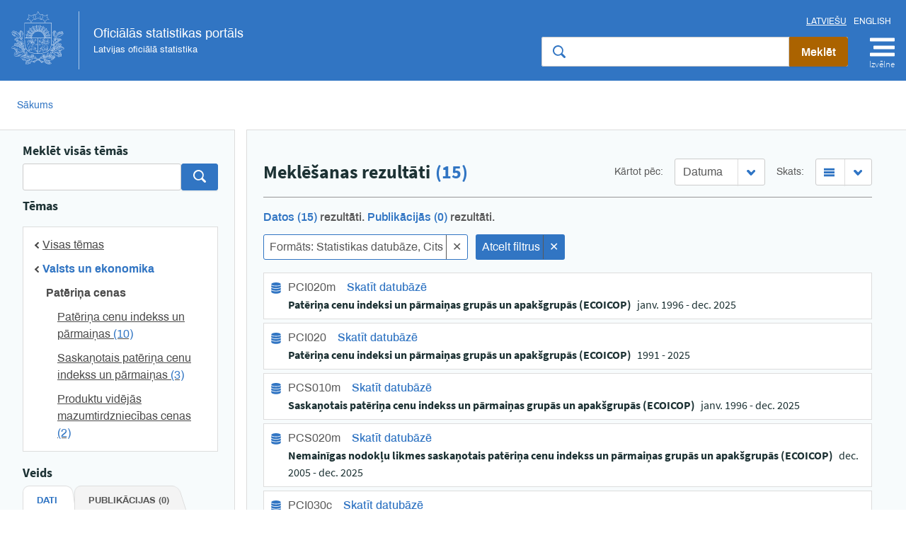

--- FILE ---
content_type: text/html; charset=utf-8
request_url: https://stat.gov.lv/lv/meklet?Search=%22%22&DataSource=%22data%22&Type=%5B%22table%22%2C%22other_format%22%5D&Themes=%222366%22
body_size: 211930
content:
<!DOCTYPE html><html lang="lv"><head><script async="">
              var _paq = window._paq = window._paq || [];
              _paq.push(["disableCookies"]);
              _paq.push(['trackPageView']);
              _paq.push(['enableLinkTracking']);
              (function () {
                var u = "//matomo.stat.gov.lv/";
                _paq.push(['setTrackerUrl', u + 'matomo.php']);
                _paq.push(['setSiteId', '1']);
                var d = document, g = d.createElement('script'), s = d.getElementsByTagName('script')[0];
                g.async = true; g.src = u + 'matomo.js'; s.parentNode.insertBefore(g, s);
              })();
          </script><meta name="viewport" content="width=device-width"/><meta charSet="utf-8"/><link rel="stylesheet" href="/static/fonts/fonts.css"/><link rel="stylesheet" href="/static/styles/graph.css"/><link rel="apple-touch-icon" sizes="180x180" href="/static/favicons/apple-touch-icon.png"/><link rel="icon" type="image/png" sizes="32x32" href="/static/favicons/favicon-32x32.png"/><link rel="icon" type="image/png" sizes="16x16" href="/static/favicons/favicon-16x16.png"/><link rel="manifest" href="/static/favicons/site.webmanifest"/><link rel="mask-icon" href="/static/favicons/safari-pinned-tab.svg" color="#3376c4"/><link rel="shortcut icon" href="/static/favicons/favicon.ico"/><meta name="msapplication-TileColor" content="#3376c4"/><meta name="msapplication-config" content="/static/favicons/browserconfig.xml"/><meta name="theme-color" content="#3376c4"/><meta property="og:title" content="Oficiālās statistikas portāls"/><meta property="og:image" content="/static/favicons/android-chrome-512x512.png"/><meta name="robots" content="noindex"/><title>Meklēt | Oficiālās statistikas portāls</title><meta name="next-head-count" content="17"/><link rel="preload" href="/_next/static/css/10735aad731435045d4d8952b14d0e7fa3a3cc48_CSS.46dfa8f0.chunk.css" as="style"/><link rel="stylesheet" href="/_next/static/css/10735aad731435045d4d8952b14d0e7fa3a3cc48_CSS.46dfa8f0.chunk.css" data-n-p=""/><noscript data-n-css=""></noscript><link rel="preload" href="/_next/static/chunks/main-d87bc6d5657ef42d961c.js" as="script"/><link rel="preload" href="/_next/static/chunks/webpack-ce68436098c2fbf59cf6.js" as="script"/><link rel="preload" href="/_next/static/chunks/framework.a052d0d5f0f2af12ff71.js" as="script"/><link rel="preload" href="/_next/static/chunks/commons.1b78e2f6cd3ca6ad249c.js" as="script"/><link rel="preload" href="/_next/static/chunks/5b4791a3153662cf2f67160496b93c4bdd950bd3.40e8090cf74355150bc1.js" as="script"/><link rel="preload" href="/_next/static/chunks/pages/_app-1179aa6643918c90e3e6.js" as="script"/><link rel="preload" href="/_next/static/chunks/aec7d165.c22332520878675fa0d9.js" as="script"/><link rel="preload" href="/_next/static/chunks/29107295.a2daf313ac1f8874c9e7.js" as="script"/><link rel="preload" href="/_next/static/chunks/260fb190.aa8f7809921a9ce3e228.js" as="script"/><link rel="preload" href="/_next/static/chunks/4b358913.daed9acfcf06e406806d.js" as="script"/><link rel="preload" href="/_next/static/chunks/10735aad731435045d4d8952b14d0e7fa3a3cc48.f203900bb47ceb96a27d.js" as="script"/><link rel="preload" href="/_next/static/chunks/10735aad731435045d4d8952b14d0e7fa3a3cc48_CSS.0a0b70788b6411282e55.js" as="script"/><link rel="preload" href="/_next/static/chunks/pages/search-ad1f7db66cca05b8bbe0.js" as="script"/><style data-styled="XrWMC ePspLS dibWeE eTYwUo dSFLGk hAIzwd ggsZFj kamJcJ hQoiYb dTAvEY icoxbh jMGYhp gdgLe ibdikw jZOoLk hxrjHg OLejA cyjZLC MmCbW hlocvI dCeGqj flUrPI dsrMBg jDFHAi gsuVDa lgwrFT lmOgQm dgFJUW kqNwxl dTlmqZ gBQfHE lhwJYB laqEhz dChtUR dBdAIa lbdsgr jSmcAM hSMBDJ PXqnV cuPLiZ eIUkSh jmdoIG jHWMkd bfrgXt kwXHsE cmAXgz dNwXfZ ebSdcU byxPdJ btTisZ gRvZjd cpuNDf eDOFrO cwIwGt fxXgzp dwkxvS iqqLzX hRdlh bJXJsm gVUpTi gQxLqN eyhVvn eUHjpv dlDFcs dSPZIQ fuKUEo hVUfsW kppYfW WwLrf fIISBQ eioqYm gDaSYN fKfxOu ctTwYf kvhNMY dxMfap dWyhgF gDtWXm bqumEf irsrYW ijvHGg jZWrKy kDVUad swFIK laUFPa cvmZTu eGUYSG gkvtbV iOlvME fwthEh arFAR laNpqJ jytAoZ jNtwov hKtBvu kKMoHc fLoHXl iTuYZb hJnKOT LqPGL ivocby gGdWuI kWiaFv ikDUOd fRtoBY cvVBFY GxglQ iZusMi jwzmDL ifLnsK ckTpWA gpgrDl frOCNa kmgxFZ iXTPfw knLOAC hJtqYR ezKqmM SYcqv eFYfFH kegoEM icDVPo idMYTO fdumhs cTgbgZ dksyzq jbcHdI jyPNaf fzYqki dZhbUp kAlvWR bAWeBD jlxLTR fuJVCZ bjOcOe feAopF gXfgmv epCuZi fijcKN jZyUnT bmlIxH dWRPdl ebxtEN cQFAVB jRRtLR bRzymk cNuwkC fsSQKq fobtUb kxZKwt cSjKrh hBBAvt hFIPRb kGkvPt efLdr kIMvuI gyItoT kDuOwb fJRXWN cSmkuK fJOKiJ Xvyln KBaDl hRaFsy dhnOze jqmVZR dokiYb dukTeD eveOXC hYDATT iHSxat fJNCvb kffZmO gBtzcS lmzPbd hOeoyd jQOqvV btXAtj gJWnnY cwCAwk kctEPe bEQGZX lhlkGm gDKXxY jWtPEI eXsBLk kpTHRi kShgCY cdDvQa jPDUpk cTjRXL dtakPn ffqHmb nYCTG fopLwY iiogoe kSdMRh gBGNEX fNsjIC cegeBl gwXWXT gQLOXK eGrQNx" data-styled-version="4.4.1">
/* sc-component-id: form__BannerTitle-sc-106xedt-0 */
.dwkxvS{margin-top:0;color:#3175c3;}
/* sc-component-id: form__BannerTitleUnderline-sc-106xedt-1 */
.iqqLzX{width:3rem;height:3px;background-color:#AB6300;margin-top:-10px;margin-bottom:8px;}
/* sc-component-id: form__Button-sc-106xedt-2 */
.hlocvI{height:32px;min-height:0;padding:0 16px;font-family:archivo,sans-serif;font-size:1.4rem;font-weight:500;text-shadow:none;border-radius:3px;border-color:#AB6300;-webkit-text-decoration:none;text-decoration:none;color:white;background-color:#AB6300;} .hlocvI:hover,.hlocvI:focus{color:white;border-color:#AB6300;box-shadow:0 0 0 5px rgba(171,99,0,0.3);background-color:#AB6300;} .hlocvI > .anticon{margin-left:-5px;} .hlocvI > span + .anticon{margin-left:8px;} .hlocvI.ant-btn-background-ghost{border-color:#AB6300;color:#AB6300;background-color:transparent;} .hlocvI.ant-btn-background-ghost:hover,.hlocvI.ant-btn-background-ghost:focus{color:#AB6300;background-color:transparent;} .hlocvI.ant-btn-lg{height:42px;font-size:1.6rem;font-weight:600;}.dCeGqj{height:32px;min-height:0;padding:0 16px;font-family:archivo,sans-serif;font-size:1.4rem;font-weight:500;text-shadow:none;border-radius:3px;border-color:#3175c3;-webkit-text-decoration:none;text-decoration:none;color:white;background-color:#3175c3;} .dCeGqj:hover,.dCeGqj:focus{color:white;border-color:#3175c3;box-shadow:0 0 0 5px rgba(49,117,195,0.3);background-color:#3175c3;} .dCeGqj > .anticon{margin-left:-5px;} .dCeGqj > span + .anticon{margin-left:8px;} .dCeGqj.ant-btn-background-ghost{border-color:#3175c3;color:#3175c3;background-color:transparent;} .dCeGqj.ant-btn-background-ghost:hover,.dCeGqj.ant-btn-background-ghost:focus{color:#3175c3;background-color:transparent;} .dCeGqj.ant-btn-lg{height:42px;font-size:1.6rem;font-weight:600;}
/* sc-component-id: form__ButtonLink-sc-106xedt-3 */
.fJOKiJ{display:-webkit-inline-box;display:-webkit-inline-flex;display:-ms-inline-flexbox;display:inline-flex;-webkit-box-pack:center;-webkit-justify-content:center;-ms-flex-pack:center;justify-content:center;-webkit-align-items:center;-webkit-box-align:center;-ms-flex-align:center;align-items:center;height:42px;margin-bottom:24px;padding:0 20px;white-space:nowrap;-webkit-transition:all 0.3s cubic-bezier(0.645,0.045,0.355,1);transition:all 0.3s cubic-bezier(0.645,0.045,0.355,1);-webkit-user-select:none;-moz-user-select:none;-ms-user-select:none;user-select:none;touch-action:manipulation;font-size:1.6rem;font-weight:600;text-shadow:none;border:1px solid #3175c3;box-shadow:0 2px 0 #00000004;border-radius:3px;color:white;background-color:#3175c3;} .fJOKiJ:hover,.fJOKiJ:focus{color:white;box-shadow:0 0 0 5px rgba(49,117,195,0.2);-webkit-text-decoration:none;text-decoration:none;}
/* sc-component-id: Modal__StyledModal-u78a4t-0 */
.lhwJYB .ant-modal-close-x{width:65px;line-height:65px;} .lhwJYB .ant-modal-close-icon{width:22px;height:22px;background:url('data:image/svg+xml;utf8,<svg viewBox="0 0 22 22" xmlns="http://www.w3.org/2000/svg"> <path style="fill:%23AB6300;" d="M18.5024 0.132198C18.3261 -0.0440659 18.0376 -0.0440659 17.8613 0.132198L11.3206 6.67289C11.1443 6.84916 10.8558 6.84916 10.6795 6.67289L4.13894 0.132198C3.96267 -0.0440659 3.67416 -0.0440659 3.49789 0.132198L0.132198 3.49775C-0.0440662 3.67401 -0.0440662 3.96252 0.132198 4.13879L6.67293 10.6795C6.8492 10.8557 6.8492 11.1443 6.67293 11.3205L0.132198 17.8612C-0.0440662 18.0375 -0.0440662 18.326 0.132198 18.5023L3.49777 21.8678C3.67403 22.0441 3.96255 22.0441 4.13881 21.8678L10.6795 15.3271C10.8558 15.1508 11.1443 15.1508 11.3206 15.3271L17.8612 21.8677C18.0375 22.0439 18.326 22.0439 18.5022 21.8677L21.8678 18.5021C22.0441 18.3259 22.0441 18.0374 21.8678 17.8611L15.3272 11.3205C15.1509 11.1443 15.1509 10.8557 15.3272 10.6795L21.8678 4.13891C22.0441 3.96265 22.0441 3.67414 21.8678 3.49787L18.5024 0.132198Z"/> </svg>');} .lhwJYB .ant-modal-close-icon svg{display:none !important;} .lhwJYB .ant-modal-header{padding:24px;padding-top:40px;border:0;} .lhwJYB .ant-modal-title{font-size:2.4rem;font-weight:700;color:#595959;} .lhwJYB .ant-modal-footer{border:0;}
/* sc-component-id: LoadMoreButton__ThemeButton-sc-1ax6vgm-0 */
.cSjKrh{margin-top:16px;margin-bottom:16px;margin-left:24px;} .cSjKrh svg{margin-left:8px;position:relative;top:1px;}
/* sc-component-id: VisuallyHidden__VisuallyHiddenContent-se553j-0 */
.ctTwYf{position:absolute !important;height:1px;width:1px;overflow:hidden;-webkit-clip:rect(1px,1px,1px,1px);clip:rect(1px,1px,1px,1px);}
/* sc-component-id: SocialShare__SocialButton-bl7vdr-0 */
.dxMfap{width:30px;display:inline-block;vertical-align:top;margin:5px;}
/* sc-component-id: SocialShare__SocialTitle-bl7vdr-1 */
.kvhNMY{margin-bottom:0;}
/* sc-component-id: Tabs__StyledTabs-sc-1tsmaco-0 */
.kWiaFv{overflow:visible;} .kWiaFv .ant-tabs-card-bar{margin:0;border:0;} .kWiaFv .ant-tabs-content{padding:24px;border:1px solid #DDD;background-color:white;} .kWiaFv.ant-tabs.ant-tabs-card .ant-tabs-card-bar .ant-tabs-tab{height:42px;padding:0 28px 0 20px;margin:0 -2px;border:0;font-size:1.3rem;font-weight:bold;line-height:42px;text-transform:uppercase;background:transparent;} .kWiaFv.ant-tabs.ant-tabs-card .ant-tabs-card-bar .ant-tabs-tab:first-child{margin:0 -2px 0 0;} .kWiaFv.ant-tabs.ant-tabs-card .ant-tabs-card-bar .ant-tabs-tab:focus{outline:none;} .kWiaFv.ant-tabs.ant-tabs-card .ant-tabs-card-bar .ant-tabs-tab-active{height:42px;background:transparent;} .kWiaFv.ant-tabs.ant-tabs-card .ant-tabs-card-bar .ant-tabs-tab-active:after{background:white;border-bottom:1px solid transparent;}
/* sc-component-id: Tabs__StyledTabsCalendar-sc-1tsmaco-1 */
.hYDATT.ant-tabs.ant-tabs-card .ant-tabs-card-bar .ant-tabs-nav-container{height:50px;} .hYDATT.ant-tabs.ant-tabs-card .ant-tabs-card-bar .ant-tabs-tab{height:50px;width:300px;padding:0 40px 0 20px;margin:2px 0;font-size:1.6rem;} @media (min-width:0em) and (max-width:35.9375em){.hYDATT.ant-tabs.ant-tabs-card .ant-tabs-card-bar .ant-tabs-tab{width:200px;padding:0 0 0 0;}} .hYDATT.ant-tabs.ant-tabs-card .ant-tabs-card-bar .ant-tabs-tab:after{-webkit-transform:perspective(9px) rotateX(1.24deg) translateZ(-1px);-ms-transform:perspective(9px) rotateX(1.24deg) translateZ(-1px);transform:perspective(9px) rotateX(1.24deg) translateZ(-1px);} .hYDATT.ant-tabs.ant-tabs-card .ant-tabs-card-bar .ant-tabs-tab-active{height:50px;width:300px;} @media (min-width:0em) and (max-width:35.9375em){.hYDATT.ant-tabs.ant-tabs-card .ant-tabs-card-bar .ant-tabs-tab-active{width:200px;}}
/* sc-component-id: Tabs__TabButton-sc-1tsmaco-2 */
.ikDUOd{position:relative;background:transparent;z-index:0;} .ikDUOd:after{content:'';position:absolute;top:0;right:0;bottom:0;left:0;z-index:-1;outline:1px solid transparent;border:1px solid #DDD;border-radius:10px 10px 0 0;background:#F4F4F4;-webkit-transform:perspective(10px) rotateX(1.24deg) translateZ(-1px);-ms-transform:perspective(10px) rotateX(1.24deg) translateZ(-1px);transform:perspective(10px) rotateX(1.24deg) translateZ(-1px);-webkit-transform-origin:0 0;-ms-transform-origin:0 0;transform-origin:0 0;-webkit-backface-visibility:hidden;backface-visibility:hidden;} .ikDUOd:hover,.ikDUOd:focus{outline:none;color:#3175c3;-webkit-text-decoration:underline;text-decoration:underline;box-shadow:none;}
/* sc-component-id: text__StyledText-sc-1ffftfv-0 */
.dTlmqZ{margin-bottom:16px;} .dTlmqZ > *:first-child{margin-top:0;} .dTlmqZ > *:last-child{margin-bottom:0;} .dTlmqZ img{margin:8px auto;} .dTlmqZ a.link--table:before,.dTlmqZ a.link--publication:before,.dTlmqZ a.link--map:before{content:'';display:inline-block;width:15px;height:15px;margin-right:5px;background-position:center;background-repeat:no-repeat;background-size:contain;} .dTlmqZ a.link--outgoing:after{content:'';display:inline-block;width:12px;height:12px;margin-left:8px;background-position:center;background-repeat:no-repeat;background-size:contain;background-image:url('/static/external.png');} .dTlmqZ a.link--table:before{background-image:url('/static/database.png');} .dTlmqZ a.link--publication:before{background-image:url('/static/journal.png');} .dTlmqZ a.link--map:before{background-image:url('/static/map.png');} .dTlmqZ iframe,.dTlmqZ [data-highcharts-chart],.dTlmqZ .embedded-entity{margin:8px auto;} .dTlmqZ iframe{width:100%;} .dTlmqZ .notice{position:relative;max-width:820px;margin:24px auto;padding:32px;padding-left:102px;border:0.5px solid #cd4361;background-color:rgba(205,67,97,0.05);} .dTlmqZ .notice:before{content:'';position:absolute;margin-left:-70px;width:40px;height:40px;background-position:center;background-repeat:no-repeat;background-size:contain;background-image:url('/static/icon--warning.svg');} .dTlmqZ .explanations{margin:0 0 24px;font-family:archivo,sans-serif;font-size:1.4rem;font-weight:400;color:#595959;} .dTlmqZ .explanations + .explanations{margin-top:-24px;} .dTlmqZ .title-chart,.dTlmqZ .title-chart-subtitle{margin:0;font-family:source_sans_pro,sans-serif;font-weight:400;} .dTlmqZ .title-chart strong,.dTlmqZ .title-chart-subtitle strong{font-weight:400;} .dTlmqZ .title-chart{font-size:2.0rem;font-weight:700;line-height:1.25;} .dTlmqZ .title-chart-subtitle{font-size:1.8rem;} .dTlmqZ .button--download{display:-webkit-inline-box;display:-webkit-inline-flex;display:-ms-inline-flexbox;display:inline-flex;-webkit-box-pack:center;-webkit-justify-content:center;-ms-flex-pack:center;justify-content:center;-webkit-align-items:center;-webkit-box-align:center;-ms-flex-align:center;align-items:center;height:42px;margin-bottom:24px;padding:0 20px;white-space:nowrap;-webkit-transition:all 0.3s cubic-bezier(0.645,0.045,0.355,1);transition:all 0.3s cubic-bezier(0.645,0.045,0.355,1);-webkit-user-select:none;-moz-user-select:none;-ms-user-select:none;user-select:none;touch-action:manipulation;font-size:1.6rem;font-weight:600;text-shadow:none;border:1px solid #3175c3;box-shadow:0 2px 0 #00000004;border-radius:3px;color:white;background-color:#3175c3;} .dTlmqZ .button--download:hover,.dTlmqZ .button--download:focus{color:white;box-shadow:0 0 0 5px rgba(49,117,195,0.2);-webkit-text-decoration:none;text-decoration:none;} .dTlmqZ .table-wrapper{display:-webkit-box;display:-webkit-flex;display:-ms-flexbox;display:flex;overflow-x:auto;margin:0 auto;} .dTlmqZ table{margin-top:8px;} .dTlmqZ table thead tr:first-child,.dTlmqZ table tbody:first-child tr:first-child{font-family:source_sans_pro,sans-serif;font-weight:600;} .dTlmqZ table thead tr:first-child th,.dTlmqZ table tbody:first-child tr:first-child th,.dTlmqZ table thead tr:first-child td,.dTlmqZ table tbody:first-child tr:first-child td{text-align:center;border:1px solid #DDD;} .dTlmqZ table thead tr:first-child th:first-child.is-empty,.dTlmqZ table tbody:first-child tr:first-child th:first-child.is-empty,.dTlmqZ table thead tr:first-child td:first-child.is-empty,.dTlmqZ table tbody:first-child tr:first-child td:first-child.is-empty{border:none;background:transparent;} .dTlmqZ table:not(.table-two-header-rows) tbody:first-child tr:nth-child(n + 2) th:first-child,.dTlmqZ table:not(.table-two-header-rows) tbody:nth-child(n + 2) tr:nth-child(n + 1) th:first-child,.dTlmqZ table:not(.table-two-header-rows) tbody:first-child tr:nth-child(n + 2) td:first-child,.dTlmqZ table:not(.table-two-header-rows) tbody:nth-child(n + 2) tr:nth-child(n + 1) td:first-child{background:#F7FAFD;} .dTlmqZ table:not(.table-two-header-rows) tbody:first-child tr:nth-child(2n + 3) th,.dTlmqZ table:not(.table-two-header-rows) tbody:nth-child(n + 2) tr:nth-child(2n + 2) th,.dTlmqZ table:not(.table-two-header-rows) tbody:first-child tr:nth-child(2n + 3) td,.dTlmqZ table:not(.table-two-header-rows) tbody:nth-child(n + 2) tr:nth-child(2n + 2) td{background:#F7FBFC;} .dTlmqZ table:not(.table-two-header-rows) tbody:first-child tr:nth-child(2n + 3) th:first-child,.dTlmqZ table:not(.table-two-header-rows) tbody:nth-child(n + 2) tr:nth-child(2n + 2) th:first-child,.dTlmqZ table:not(.table-two-header-rows) tbody:first-child tr:nth-child(2n + 3) td:first-child,.dTlmqZ table:not(.table-two-header-rows) tbody:nth-child(n + 2) tr:nth-child(2n + 2) td:first-child{background:#eff6fa;} .dTlmqZ table.table-two-header-rows thead tr:nth-child(2) th,.dTlmqZ table.table-two-header-rows tbody:first-child tr:nth-child(2) th,.dTlmqZ table.table-two-header-rows thead tr:nth-child(2) td,.dTlmqZ table.table-two-header-rows tbody:first-child tr:nth-child(2) td{font-family:source_sans_pro,sans-serif;text-align:center;font-size:1.4rem;color:#595959;border:1px solid #DDD;} .dTlmqZ table.table-two-header-rows thead tr:nth-child(2) th:first-child.is-empty,.dTlmqZ table.table-two-header-rows tbody:first-child tr:nth-child(2) th:first-child.is-empty,.dTlmqZ table.table-two-header-rows thead tr:nth-child(2) td:first-child.is-empty,.dTlmqZ table.table-two-header-rows tbody:first-child tr:nth-child(2) td:first-child.is-empty{border:none;background:transparent;} .dTlmqZ table.table-two-header-rows tbody:first-child tr:nth-child(n + 3) th:first-child,.dTlmqZ table.table-two-header-rows tbody:nth-child(n + 2) tr:nth-child(n + 2) th:first-child,.dTlmqZ table.table-two-header-rows tbody:first-child tr:nth-child(n + 3) td:first-child,.dTlmqZ table.table-two-header-rows tbody:nth-child(n + 2) tr:nth-child(n + 2) td:first-child{background:#F7FAFD;} .dTlmqZ table.table-two-header-rows tbody:first-child tr:nth-child(2n + 4) th,.dTlmqZ table.table-two-header-rows tbody:nth-child(n + 2) tr:nth-child(2n + 3) th,.dTlmqZ table.table-two-header-rows tbody:first-child tr:nth-child(2n + 4) td,.dTlmqZ table.table-two-header-rows tbody:nth-child(n + 2) tr:nth-child(2n + 3) td{background:#F7FBFC;} .dTlmqZ table.table-two-header-rows tbody:first-child tr:nth-child(2n + 4) th:first-child,.dTlmqZ table.table-two-header-rows tbody:nth-child(n + 2) tr:nth-child(2n + 3) th:first-child,.dTlmqZ table.table-two-header-rows tbody:first-child tr:nth-child(2n + 4) td:first-child,.dTlmqZ table.table-two-header-rows tbody:nth-child(n + 2) tr:nth-child(2n + 3) td:first-child{background:#eff6fa;} .dTlmqZ table strong{font-weight:600;} .dTlmqZ table p{margin:0;} .dTlmqZ table td:not(:nth-child(1)){text-align:right;} .dTlmqZ th,.dTlmqZ td{border-right:1px solid #DDD;background:white;} .dTlmqZ th{font-family:source_sans_pro,sans-serif;font-weight:inherit;} .dTlmqZ td:first-child{font-family:source_sans_pro,sans-serif;} .dTlmqZ td:last-child{border-right:none;} .dTlmqZ td.is-numeric{text-align:right;} .dTlmqZ td.indent-1{padding-left:16px;} .dTlmqZ td.indent-2{padding-left:32px;}
/* sc-component-id: Table-sc-1299d71-0 */
.iiogoe .ant-table-tbody td.code{margin:0;font-family:source_sans_pro,sans-serif;font-size:1.6rem;font-weight:400;} .iiogoe .ant-table-tbody td.title{margin:0;font-family:source_sans_pro,sans-serif;font-size:1.6rem;font-weight:600;} .iiogoe .ant-table-tbody td.title a{color:inherit;} .iiogoe .ant-table{display:block;} @media (min-width:0em) and (max-width:47.9375em){.iiogoe .ant-table-thead{display:none;}.iiogoe .ant-table-thead>tr th:first-of-type,.iiogoe .ant-table-tbody>tr th:first-of-type,.iiogoe .ant-table-thead>tr td:first-of-type,.iiogoe .ant-table-tbody>tr td:first-of-type{padding-top:1rem;}.iiogoe .ant-table-thead>tr th:last-of-type,.iiogoe .ant-table-tbody>tr th:last-of-type,.iiogoe .ant-table-thead>tr td:last-of-type,.iiogoe .ant-table-tbody>tr td:last-of-type{padding-bottom:1rem;}.iiogoe .ant-table-thead>tr >th,.iiogoe .ant-table-tbody>tr >th,.iiogoe .ant-table-thead>tr >td,.iiogoe .ant-table-tbody>tr >td{display:block;width:auto !important;border:none;padding:0 1rem;}.iiogoe .ant-table-thead>tr >th:last-child,.iiogoe .ant-table-tbody>tr >th:last-child,.iiogoe .ant-table-thead>tr >td:last-child,.iiogoe .ant-table-tbody>tr >td:last-child{border-bottom:1px solid #eee;}}
/* sc-component-id: Card-sc-2bw4gk-0 */
.gQLOXK{margin-bottom:24px;padding:24px;border:1px solid rgb(235,235,235);background:white;}
/* sc-component-id: rangeInput__PlayControls-sc-530wat-0 */
.jQOqvV{text-align:center;width:100%;padding:5px 0 1em;} .jQOqvV input{margin:2.5%;width:70%;} .jQOqvV *{display:inline-block;vertical-align:middle;} .jQOqvV button{width:30px;height:30px;text-align:center;font-size:10px;cursor:pointer;color:white;background-color:#AB6300;border-color:#AB6300;border:0;border-radius:3px;padding:0 8px;} .jQOqvV label{font-family:"Lucida Grande","Lucida Sans Unicode",Arial,Helvetica,sans-serif;font-size:1.5rem;font-weight:700;color:#656565;}
/* sc-component-id: transformNodes__StyledButton-cg6esy-0 */
.fKfxOu{display:block;margin:-24px 0 24px;text-align:right;margin-left:auto;margin-bottom:-20px;width:20px;} .fKfxOu:focus{outline-style:solid;outline-color:#3175c3;}
/* sc-component-id: transformNodes__ChartWrapper-cg6esy-1 */
.eioqYm{margin-bottom:15px;} .eioqYm div[data-highcharts-chart]{margin:2px auto;}
/* sc-component-id: transformNodes__TableWrapper-cg6esy-2 */
.fzYqki{display:-webkit-box;display:-webkit-flex;display:-ms-flexbox;display:flex;overflow-x:auto;margin:0 auto;}
/* sc-component-id: transformNodes__TableBlockWrapper-cg6esy-3 */
.jyPNaf{margin-bottom:15px;}
/* sc-component-id: transformNodes__EmbedButtonWrapper-cg6esy-4 */
.gDaSYN{margin-top:-29px;position:relative;width:20px;float:right;z-index:2;} .gDaSYN.dynamic{margin-top:-14px;}
/* sc-component-id: layout__NodeLayout-sc-1qwseyb-0 */
.hVUfsW{max-width:820px;margin-left:auto;margin-right:auto;padding:24px 0 48px;}
/* sc-component-id: NodeField__Field-ov9nhl-0 */
.gDtWXm{margin-bottom:0;} .gDtWXm dt{display:block;margin:0 0 0;font-weight:bold;} @media (min-width:0em) and (max-width:35.9375em){} .gDtWXm dt{margin:0 8px 0 0;} .gDtWXm dd{color:#595959;-webkit-flex:0 1 80%;-ms-flex:0 1 80%;flex:0 1 80%;}.bqumEf{display:-webkit-box;display:-webkit-flex;display:-ms-flexbox;display:flex;-webkit-flex-wrap:wrap;-ms-flex-wrap:wrap;flex-wrap:wrap;-webkit-align-items:baseline;-webkit-box-align:baseline;-ms-flex-align:baseline;align-items:baseline;margin-bottom:0;} .bqumEf dt{display:block;margin:0 0 0;font-weight:bold;} @media (min-width:0em) and (max-width:35.9375em){} .bqumEf dt{margin:0 8px 0 0;} .bqumEf dd{color:#595959;-webkit-flex:0 1 80%;-ms-flex:0 1 80%;flex:0 1 80%;}.irsrYW dt{display:block;margin:0 0 0;font-weight:bold;} @media (min-width:0em) and (max-width:35.9375em){}.ijvHGg{display:-webkit-box;display:-webkit-flex;display:-ms-flexbox;display:flex;-webkit-flex-wrap:wrap;-ms-flex-wrap:wrap;flex-wrap:wrap;-webkit-align-items:baseline;-webkit-box-align:baseline;-ms-flex-align:baseline;align-items:baseline;margin-bottom:0;} .ijvHGg dt{display:block;margin:0 0 0;font-weight:400;} @media (min-width:0em) and (max-width:35.9375em){} .ijvHGg dt{margin:0 8px 0 0;} .ijvHGg dd{color:#595959;-webkit-flex:0 1 80%;-ms-flex:0 1 80%;flex:0 1 80%;}
/* sc-component-id: NodeFooter__Footer-sc-12q18rr-0 */
.dWyhgF{margin-top:48px;}
/* sc-component-id: FormSubscribeUpdates__MailWrapper-r78kd-0 */
.kDuOwb{display:-webkit-box;display:-webkit-flex;display:-ms-flexbox;display:flex;-webkit-flex-wrap:wrap;-ms-flex-wrap:wrap;flex-wrap:wrap;background-position:center;background-repeat:no-repeat;background-size:cover;background-image:url('/static/form_subscribe_updates_bg.png');background-color:#edf0f5;padding:24px;margin-top:32px;}
/* sc-component-id: FormSubscribeUpdates__InputWrapper-r78kd-1 */
.fJRXWN{-webkit-flex:1 1 100%;-ms-flex:1 1 100%;flex:1 1 100%;display:-webkit-box;display:-webkit-flex;display:-ms-flexbox;display:flex;-webkit-flex-wrap:wrap;-ms-flex-wrap:wrap;flex-wrap:wrap;-webkit-align-items:center;-webkit-box-align:center;-ms-flex-align:center;align-items:center;-webkit-box-pack:center;-webkit-justify-content:center;-ms-flex-pack:center;justify-content:center;} .fJRXWN h4{-webkit-flex:none;-ms-flex:none;flex:none;max-width:100%;margin:0 24px 16px 0;font-weight:600;text-align:center;} .fJRXWN div{display:-webkit-box;display:-webkit-flex;display:-ms-flexbox;display:flex;-webkit-flex:none;-ms-flex:none;flex:none;max-width:100%;-webkit-flex-wrap:wrap;-ms-flex-wrap:wrap;flex-wrap:wrap;margin-bottom:16px;} .fJRXWN div input{-webkit-flex:1 0 100%;-ms-flex:1 0 100%;flex:1 0 100%;width:100%;max-width:260px;box-sizing:border-box;height:35px;border:0.1px solid #979797;border-radius:3px 0 0 3px;padding-left:10px;padding-right:10px;background-color:#FFFFFF;} .fJRXWN div button{-webkit-flex:none;-ms-flex:none;flex:none;height:35px;border-radius:0 3px 3px 0;} .fJRXWN div button svg{display:inline-block;vertical-align:middle;width:18px;margin-right:8px;} @media (max-width:469px){.fJRXWN div input{min-width:100%;margin:0 0 8px 0;border-radius:3px;}.fJRXWN div button{-webkit-flex:1;-ms-flex:1;flex:1;border-radius:3px;}} @media (min-width:470px) and (max-width:576px){.fJRXWN div{-webkit-flex:1;-ms-flex:1;flex:1;}.fJRXWN div input{-webkit-flex:1;-ms-flex:1;flex:1;}.fJRXWN div button{-webkit-flex:none;-ms-flex:none;flex:none;}} @media (min-width:36em){.fJRXWN div input{-webkit-flex:none;-ms-flex:none;flex:none;width:260px;}}
/* sc-component-id: FormSubscribeUpdates__MailDescription-r78kd-2 */
.cSmkuK{-webkit-flex:1 1 100%;-ms-flex:1 1 100%;flex:1 1 100%;font-size:1.4rem;text-align:center;} .cSmkuK p:last-child{margin-bottom:0;}
/* sc-component-id: Select__StyledSelect-p4dvm8-0 */
.eFYfFH .ant-select-selection{min-width:8em;}.kegoEM .ant-select-selection{min-width:5em;}
/* sc-component-id: statistics__StatisticsTag-sc-1lsnyxz-0 */
.fIISBQ{display:inline-block;} .fIISBQ span{display:inline-block;vertical-align:middle;-webkit-user-select:none;-moz-user-select:none;-ms-user-select:none;user-select:none;} .fIISBQ .svg-icon{-webkit-flex-shrink:0;-ms-flex-negative:0;flex-shrink:0;display:inline-block;vertical-align:middle;margin-right:10px;} .fIISBQ .count{margin-left:5px;color:#3175c3;}
/* sc-component-id: statistics__StatHeading-sc-1lsnyxz-1 */
.ebxtEN{font-size:2.6rem;font-weight:bold;color:#3175c3;border-bottom:1px solid #3175c3;}
/* sc-component-id: statistics__StatSubheading-sc-1lsnyxz-2 */
.jytAoZ{margin:32px 0 16px;padding:0 16px;line-height:2;font-family:archivo,sans-serif;font-size:1.3rem;font-weight:700;text-transform:uppercase;color:#595959;background-color:#E1EDF7;}
/* sc-component-id: statistics__ListHeading-sc-1lsnyxz-3 */
.fwthEh{margin:16px 0 8px;padding:5px 0;border-bottom:2px solid #979797;font-size:1.8rem;font-weight:700;color:#595959;}
/* sc-component-id: NodeMeta__Meta-sc-1bxo0mc-0 */
.kppYfW{display:-webkit-box;display:-webkit-flex;display:-ms-flexbox;display:flex;-webkit-align-items:center;-webkit-box-align:center;-ms-flex-align:center;align-items:center;margin-bottom:24px;}
/* sc-component-id: NodeMeta__StyledDate-sc-1bxo0mc-1 */
.dZhbUp{margin-left:24px;}
/* sc-component-id: NodeMeta__TableId-sc-1bxo0mc-2 */
.WwLrf{color:#3175c3;margin-bottom:0;margin-right:8px;}
/* sc-component-id: NodeOverviewLink__OverviewLink-sc-1q1cz12-0 */
.cvmZTu{width:100%;margin-top:24px;padding-top:16px;border-top:2px solid #eeefee;} .cvmZTu a{display:inline-block;vertical-align:text-bottom;margin-left:5px;-webkit-text-decoration:underline;text-decoration:underline;font-weight:bold;color:#3175c3;} .cvmZTu a:focus{outline-style:solid;outline-color:#3175c3;} @media all and (-ms-high-contrast:none),(-ms-high-contrast:active){.cvmZTu .svg-icon{max-height:20px;}}
/* sc-component-id: NodeSectionSubtitle__StyledTitle-sc-1o781x0-0 */
.jPDUpk{margin:16px 0 8px;color:#595959;}
/* sc-component-id: NodeSectionTitle__StyledTitle-sc-9h3ir5-0 */
.cdDvQa{margin:32px 0 8px;font-size:2.4rem;font-weight:500;color:#595959;}
/* sc-component-id: NodeSubtitle__StyledTitle-sc-13jjshx-0 */
.kShgCY{font-size:2.0rem;font-weight:400;color:#595959;} h1 + .kShgCY{margin-top:-8px;margin-bottom:32px;}
/* sc-component-id: NodeThemes__StyledIcon-sc-4lbzab-0 */
.laUFPa{margin-left:5px;margin-right:5px;}
/* sc-component-id: NodeThemes__Theme-sc-4lbzab-1 */
.swFIK p{display:inline-block;margin:0;padding-left:5px;padding-right:5px;}
/* sc-component-id: NodeThemes__ThemeCrumb-sc-4lbzab-2 */
.jZWrKy{margin:0;padding-left:48px;font-weight:bold;} @media (min-width:0em) and (max-width:47.9375em){.jZWrKy{padding-left:0;}}.kDVUad{margin:0;padding-left:48px;font-weight:normal;} @media (min-width:0em) and (max-width:47.9375em){.kDVUad{padding-left:0;}}
/* sc-component-id: Table__BlockWrapper-sc-13hy0hy-0 */
.bAWeBD{margin-bottom:16px;padding-left:24px;} @media (min-width:48em){.bAWeBD{padding-left:16px;}} .bAWeBD a > svg{vertical-align:initial;}
/* sc-component-id: Table__NodeContent-sc-13hy0hy-1 */
.feAopF{margin-top:24px;border-top:1px solid lightgrey;}
/* sc-component-id: Table__TitlePeriod-sc-13hy0hy-4 */
.kAlvWR{margin-left:16px;font-size:2rem;}
/* sc-component-id: Table__ViewButton-sc-13hy0hy-5 */
.bjOcOe{margin-top:16px;}
/* sc-component-id: TableDimensions__DimensionTitle-sc-1ys0qo5-0 */
.jlxLTR{display:inline-block;margin-right:16px;font-weight:bold;margin-bottom:0;}
/* sc-component-id: TableDimensions__DimensionSummary-sc-1ys0qo5-1 */
.fuJVCZ{display:inline-block;color:#595959;margin-bottom:0;}
/* sc-component-id: MetaData__ViewAllLink-sc-1gleory-0 */
.hKtBvu{display:block;margin-top:1.5rem;}
/* sc-component-id: MetaData__MetadataHeader-sc-1gleory-1 */
@media (min-width:48em){.eGUYSG{display:-webkit-box;display:-webkit-flex;display:-ms-flexbox;display:flex;-webkit-box-pack:justify;-webkit-justify-content:space-between;-ms-flex-pack:justify;justify-content:space-between;-webkit-align-items:flex-start;-webkit-box-align:flex-start;-ms-flex-align:flex-start;align-items:flex-start;}}
/* sc-component-id: MetaData__TableOfContents-sc-1gleory-2 */
.gkvtbV{margin:0;padding:0;} .gkvtbV li{margin:0;padding:0.3rem 0;list-style:none;font-size:1.6rem;}
/* sc-component-id: MetaData__StyledInfoBlock-sc-1gleory-3 */
.iOlvME{margin:24px 0;padding:16px;border:1px solid #DDD;background:white;} @media (min-width:48em){.iOlvME{max-width:30rem;margin:0;}} .iOlvME h3{margin:0 0 5px;}
/* sc-component-id: MetaData__StyledConcept-sc-1gleory-4 */
.arFAR{display:-webkit-box;display:-webkit-flex;display:-ms-flexbox;display:flex;-webkit-flex-wrap:wrap;-ms-flex-wrap:wrap;flex-wrap:wrap;-webkit-align-items:center;-webkit-box-align:center;-ms-flex-align:center;align-items:center;} .arFAR h3{min-width:18em;margin:16px;margin-left:0;}
/* sc-component-id: MetaData__ConceptContent-sc-1gleory-5 */
.jNtwov{padding-left:16px;}
/* sc-component-id: Notification__ErrorWrapper-sc-12m2124-1 */
.KBaDl{display:-webkit-box;display:-webkit-flex;display:-ms-flexbox;display:flex;max-width:820px;margin:24px auto;padding:32px;border:0.5px solid #CD4361;background-color:rgba(205,67,97,0.05);}
/* sc-component-id: Notification__ErrorImageWrapper-sc-12m2124-2 */
.hRaFsy{-webkit-flex:0 0 70px;-ms-flex:0 0 70px;flex:0 0 70px;-webkit-align-self:flex-start;-ms-flex-item-align:start;align-self:flex-start;margin-top:5px;} @media all and (-ms-high-contrast:none),(-ms-high-contrast:active){.hRaFsy svg{max-height:40px;}} @media (min-width:0em) and (max-width:35.9375em){.hRaFsy{display:none;}}
/* sc-component-id: Notification__ErrorTextWrapper-sc-12m2124-3 */
.dhnOze{-webkit-flex:1 1 85%;-ms-flex:1 1 85%;flex:1 1 85%;}
/* sc-component-id: Notification__ErrorTitle-sc-12m2124-4 */
.jqmVZR{color:#CD4361;font-size:2.0rem;font-weight:bold;margin-bottom:8px;line-height:2rem;}
/* sc-component-id: Notification__ErrorText-sc-12m2124-5 */
.dokiYb{margin-bottom:0;display:inline-block;}
/* sc-component-id: OtherFormat__FileLink-w859fw-0 */
.Xvyln{display:block;}
/* sc-component-id: GeoData__ViewButton-sc-4gvlrw-0 */
.bEQGZX{margin-top:16px;}
/* sc-component-id: GeoData__InlineText-sc-4gvlrw-1 */
.gJWnnY{display:inline-block;margin-bottom:0;}
/* sc-component-id: GeoData__TitleWrapper-sc-4gvlrw-2 */
.btXAtj h1{display:inline-block;margin-right:8px;} .btXAtj p{color:#595959;}
/* sc-component-id: GeoData__DetalizationWrapper-sc-4gvlrw-3 */
.cwCAwk p{display:inline-block;margin-right:24px;} @media (min-width:0em) and (max-width:35.9375em){.cwCAwk p{display:block;}}
/* sc-component-id: GeoData__DetalizationText-sc-4gvlrw-4 */
.kctEPe{margin-bottom:0;}
/* sc-component-id: ParentThemes__StatThemeCard-sc-1nkuntm-0 */
.hSMBDJ{display:-webkit-box;display:-webkit-flex;display:-ms-flexbox;display:flex;-webkit-flex-direction:column;-ms-flex-direction:column;flex-direction:column;-webkit-align-items:center;-webkit-box-align:center;-ms-flex-align:center;align-items:center;height:100%;min-height:180px;margin-left:-1px;margin-top:-1px;padding:16px;padding-top:40px;-webkit-transition:all 0.3s;transition:all 0.3s;border:1px solid #DDD;background-color:#F7FBFC;} .hSMBDJ:hover,.hSMBDJ:focus{-webkit-text-decoration:none;text-decoration:none;box-shadow:inset 0 -5px 0 0 #AB6300;background-color:#fff;} .hSMBDJ .ant-row-flex{-webkit-flex-flow:column;-ms-flex-flow:column;flex-flow:column;min-height:100px;} .hSMBDJ h3{width:100%;margin:24px 0 0;font-size:1.6rem;font-weight:normal;text-align:center;word-wrap:break-word;}.PXqnV{display:-webkit-box;display:-webkit-flex;display:-ms-flexbox;display:flex;-webkit-flex-direction:column;-ms-flex-direction:column;flex-direction:column;-webkit-align-items:center;-webkit-box-align:center;-ms-flex-align:center;align-items:center;height:100%;min-height:180px;margin-left:-1px;margin-top:-1px;padding:16px;padding-top:40px;-webkit-transition:all 0.3s;transition:all 0.3s;border:1px solid #DDD;background-color:#F7FBFC;} .PXqnV:hover,.PXqnV:focus{-webkit-text-decoration:none;text-decoration:none;box-shadow:inset 0 -5px 0 0 #AB6300;background-color:#fff;} .PXqnV .ant-row-flex{-webkit-flex-flow:column;-ms-flex-flow:column;flex-flow:column;min-height:100px;} .PXqnV h3{width:100%;margin:24px 0 0;font-size:1.6rem;font-weight:normal;text-align:center;word-wrap:break-word;} .PXqnV h3{margin:32px 0 0;font-size:2.0rem;font-weight:600;text-transform:uppercase;color:#595959;}
/* sc-component-id: ParentThemes__StyledIcon-sc-1nkuntm-1 */
.cuPLiZ{height:50px;width:50px;color:#595959;background-image:url(/sites/default/files/themes/2020-02/iedzivotaji.svg);background-position:center;background-repeat:no-repeat;background-size:contain;}.eIUkSh{height:50px;width:50px;color:#595959;background-image:url(/sites/default/files/themes/2020-02/darbs_1.svg);background-position:center;background-repeat:no-repeat;background-size:contain;}.jmdoIG{height:50px;width:50px;color:#595959;background-image:url(/sites/default/files/themes/2020-02/veseliba.svg);background-position:center;background-repeat:no-repeat;background-size:contain;}.jHWMkd{height:50px;width:50px;color:#595959;background-image:url(/sites/default/files/themes/2020-02/izgl.svg);background-position:center;background-repeat:no-repeat;background-size:contain;}.bfrgXt{height:50px;width:50px;color:#595959;background-image:url(/sites/default/files/themes/2022-11/valsts.svg);background-position:center;background-repeat:no-repeat;background-size:contain;}.kwXHsE{height:50px;width:50px;color:#595959;background-image:url(/sites/default/files/themes/2020-02/Group_23.svg);background-position:center;background-repeat:no-repeat;background-size:contain;}.cmAXgz{height:50px;width:50px;color:#595959;background-image:url(/sites/default/files/themes/2020-02/uznemejd.svg);background-position:center;background-repeat:no-repeat;background-size:contain;}.dNwXfZ{height:50px;width:50px;color:#595959;background-image:url(/sites/default/files/themes/2020-02/Group_10_0.svg);background-position:center;background-repeat:no-repeat;background-size:contain;}.ebSdcU{height:50px;width:50px;color:#595959;background-image:url(/sites/default/files/themes/2020-02/nozares.svg);background-position:center;background-repeat:no-repeat;background-size:contain;}.byxPdJ{height:50px;width:50px;color:#595959;background-image:url(/sites/default/files/themes/2020-02/vide.svg);background-position:center;background-repeat:no-repeat;background-size:contain;}.btTisZ{height:50px;width:50px;color:#595959;background-image:url(/sites/default/files/themes/2022-11/labklajiba.svg);background-position:center;background-repeat:no-repeat;background-size:contain;}
/* sc-component-id: themes__ThemeWrapper-sc-10s4mh2-0 */
.hBBAvt{border:1px solid rgb(235,235,235);background:white;}
/* sc-component-id: themes__ThemeLink-sc-10s4mh2-1 */
.dWRPdl{color:#595959;} .dWRPdl:hover,.dWRPdl:focus{color:#3175c3;}
/* sc-component-id: SubThemes__BackLinkWrapper-sc-6e6vnv-0 */
.epCuZi{width:100%;margin-bottom:8px;padding-bottom:8px;border-bottom:1px solid #bcbcbc;padding-left:16px;} .epCuZi svg{padding-bottom:2px;}
/* sc-component-id: SubThemes__BackLink-sc-6e6vnv-1 */
.fijcKN{font-weight:700;font-size:1.8rem;color:#1D3234;margin-left:8px;}
/* sc-component-id: SubThemes__LinkWrapper-sc-6e6vnv-2 */
.jZyUnT{padding:8px 16px;}.bmlIxH{padding:8px 16px;font-size:1.4rem;font-weight:700;border:1px solid #E7E7E7;border-left:none;border-right:none;background-color:#F7FBFC;} .bmlIxH a{color:#3175c3;}
/* sc-component-id: ThemeKeyIndicators__KeyIndicatorWrapper-sc-1yekg3c-0 */
.cQFAVB{display:-webkit-box;display:-webkit-flex;display:-ms-flexbox;display:flex;-webkit-box-pack:justify;-webkit-justify-content:space-between;-ms-flex-pack:justify;justify-content:space-between;margin-bottom:16px;padding:16px;background-color:white;border:1px solid #DDD;}
/* sc-component-id: ThemeKeyIndicators__IndicatorTitle-sc-1yekg3c-1 */
.jRRtLR{margin-top:0;font-size:2.0rem;font-weight:bold;color:#1D3234;} .jRRtLR a{color:inherit;}
/* sc-component-id: ThemeKeyIndicators__IndicatorStat-sc-1yekg3c-2 */
.dukTeD{margin:0;font-family:source_sans_pro,sans-serif;font-size:1.8rem;font-weight:400;color:#595959;} .dukTeD .indicator{font-size:2.2rem;font-weight:bold;color:#0A859B;} .dukTeD .note{font-size:1.8rem;font-weight:400;color:#595959;}
/* sc-component-id: ThemeKeyIndicators__IndicatorImage-sc-1yekg3c-3 */
.bRzymk{display:none;max-height:100px;} @media (min-width:36em){.bRzymk{display:block;max-width:150px;-webkit-flex-shrink:0;-ms-flex-negative:0;flex-shrink:0;}}
/* sc-component-id: ThemePressRelease__ReleaseWrapper-sc-11zg6xt-0 */
.hFIPRb{display:-webkit-box;display:-webkit-flex;display:-ms-flexbox;display:flex;padding:8px 24px;} @media (min-width:0em) and (max-width:35.9375em){.hFIPRb{display:block;}} .hFIPRb:not(:last-child){border-bottom:1px solid rgba(89,89,89,0.1);}
/* sc-component-id: ThemePressRelease__StyledDate-sc-11zg6xt-1 */
.kGkvPt{-webkit-flex:0 0 auto;-ms-flex:0 0 auto;flex:0 0 auto;margin:0;margin-right:40px;font-family:source_sans_pro,sans-serif;font-size:1.6rem;font-weight:400;color:#3175c3;} @media only screen and (max-width:320px){.kGkvPt{margin-right:15px;}}
/* sc-component-id: ThemePressRelease__TitleWrapper-sc-11zg6xt-2 */
.efLdr{-webkit-flex:0 1 auto;-ms-flex:0 1 auto;flex:0 1 auto;margin:0;font-size:1.6rem;font-weight:600;} .efLdr a{margin:0;color:#1D3234;} .efLdr a:focus{color:#3175c3;}
/* sc-component-id: ThemePublications__ThemePublicationsWrapper-h0c70x-0 */
.cNuwkC{display:-webkit-box;display:-webkit-flex;display:-ms-flexbox;display:flex;-webkit-flex-wrap:wrap;-ms-flex-wrap:wrap;flex-wrap:wrap;-webkit-box-pack:start;-webkit-justify-content:flex-start;-ms-flex-pack:start;justify-content:flex-start;margin:-8px;}
/* sc-component-id: ThemePublications__ThemePublication-h0c70x-1 */
.fsSQKq{display:-webkit-box;display:-webkit-flex;display:-ms-flexbox;display:flex;-webkit-flex:1 1 47%;-ms-flex:1 1 47%;flex:1 1 47%;margin:8px;padding:16px;border:1px solid rgba(89,89,89,0.1);background:#fff;max-width:48%;} @media (min-width:0em) and (max-width:61.9375em){.fsSQKq{-webkit-flex:0 1 100%;-ms-flex:0 1 100%;flex:0 1 100%;max-width:100%;}} .fsSQKq img{max-width:130px;margin-right:15px;} @media (min-width:0em) and (max-width:35.9375em){.fsSQKq img{max-width:80px;}}
/* sc-component-id: ThemePublications__PublicationTitle-h0c70x-2 */
.kxZKwt{display:inline-block;margin:0;word-wrap:break-word;overflow-wrap:break-word;font-size:1.6rem;font-weight:600;}
/* sc-component-id: ThemePublications__PublicationImageWrapper-h0c70x-3 */
.fobtUb{display:inline-block;}
/* sc-component-id: ThemeRelatedResources__ResourceWrapper-lviabk-0 */
.kIMvuI{margin:16px 0;padding:16px 24px;color:#1D3234;} .kIMvuI p{margin:0;}
/* sc-component-id: ThemeRelatedResources__ResourceTitle-lviabk-1 */
.gyItoT{margin:0 0 8px;font-weight:700;font-size:1.8rem;color:#1D3234;} .gyItoT a{color:inherit;}
/* sc-component-id: navigation__StyledMenuIcon-m41uog-0 */
.ibdikw{margin:0;padding:10px 20px;border:0;border-left:1px solid rgba(255,255,255,0.6);background:transparent;} .ibdikw:hover,.ibdikw:focus{box-shadow:none;background:#1E64B6;} .ibdikw span{display:block;font-family:source_sans_pro,sans-serif;font-weight:300;font-size:1.3rem;line-height:1em;} .ibdikw .svg-icon{display:block;margin:0 auto;} @media (min-width:48em){.ibdikw{margin:-10px -20px -10px 10px;border:0;}}
/* sc-component-id: SearchForm__SearchMenu-sc-1x2jvdj-0 */
@media (min-width:48em){.gdgLe .menu-icon{display:none;}} .gdgLe .menu-icon .svg-icon{margin:5px 0;} .gdgLe .l-search-form{display:block;position:absolute;width:100%;top:100%;left:0;padding:0 20px;background-color:white;box-shadow:0 4px 12px -8px #666;z-index:2;overflow:hidden;-webkit-transition:padding 0.5s;transition:padding 0.5s;} .gdgLe .l-search-form > div{margin-top:-50px;opacity:0;-webkit-transition:all 0.3s;transition:all 0.3s;} .gdgLe .l-search-form.visible{padding:15px 20px;} .gdgLe .l-search-form.visible > div{margin-top:0;opacity:1;} @media (min-width:48em){.gdgLe .l-search-form{display:-webkit-box;display:-webkit-flex;display:-ms-flexbox;display:flex;padding:0;position:relative;background-color:transparent;box-shadow:none;overflow:visible;-webkit-transition:none;transition:none;}.gdgLe .l-search-form.visible{padding:0;}.gdgLe .l-search-form > div{margin-top:0;opacity:1;-webkit-transition:none;transition:none;}}
/* sc-component-id: SearchForm__SearchBar-sc-1x2jvdj-1 */
.hxrjHg{display:-webkit-box;display:-webkit-flex;display:-ms-flexbox;display:flex;-webkit-align-items:center;-webkit-box-align:center;-ms-flex-align:center;align-items:center;position:relative;z-index:1;border-radius:3px;background:white;}
/* sc-component-id: SearchForm__SearchBarWrapper-sc-1x2jvdj-2 */
.jZOoLk{position:relative;} @media (min-width:0em) and (max-width:35.9375em){.jZOoLk{display:none !important;}}
/* sc-component-id: SearchForm__SearchBox-sc-1x2jvdj-3 */
.cyjZLC{-webkit-flex:1;-ms-flex:1;flex:1;min-width:240px;height:42px;padding-left:40px;font-size:1.6rem;border:transparent;border-top-left-radius:3px;border-bottom-left-radius:3px;color:#595959;} @media (min-width:62em){.cyjZLC{min-width:350px;}} .cyjZLC:focus{box-shadow:none;background-color:#fafafa;outline-style:solid;outline-color:#3175c3;outline-width:2px;}
/* sc-component-id: SearchForm__SearchIcon-sc-1x2jvdj-4 */
.OLejA{position:absolute;top:50%;left:16px;-webkit-transform:translateY(-50%);-ms-transform:translateY(-50%);transform:translateY(-50%);z-index:1;}
/* sc-component-id: SearchForm__SearchButton-sc-1x2jvdj-5 */
.MmCbW{border-top-left-radius:0;border-bottom-left-radius:0;}
/* sc-component-id: DataSearch__SearchInput-h9jdeb-0 */
.hJnKOT > div{display:-webkit-box;display:-webkit-flex;display:-ms-flexbox;display:flex;-webkit-align-items:center;-webkit-box-align:center;-ms-flex-align:center;align-items:center;} .hJnKOT .search__input{-webkit-box-flex:2;-webkit-flex-grow:2;-ms-flex-positive:2;flex-grow:2;min-width:150px;height:38px;padding:8px 16px;font-size:1.6rem;border-radius:3px;color:#595959;background:white;} @media (min-width:62em){.hJnKOT .search__input{width:auto;}} .hJnKOT .search__input + div > div{position:static;padding:0;}
/* sc-component-id: DataSearch__SearchSubmit-h9jdeb-1 */
.LqPGL{height:38px;padding:8px 16px;}
/* sc-component-id: DateRange__DateLink-inypv1-0 */
.cvVBFY{padding:0;font-size:1.3rem;-webkit-text-decoration:underline;text-decoration:underline;box-shadow:none;border:none;color:#3175c3;background:none;} .cvVBFY span{margin:0 5px;color:#595959;}
/* sc-component-id: DateRange__Label-inypv1-1 */
.GxglQ{display:block;margin:8px 0 0;font-size:1.3rem;font-weight:700;color:#1D3234;}
/* sc-component-id: SearchFilters__StyledSearchFilters-sc-178wqoa-0 */
.iHSxat > *{margin:0 0 8px;} @media (min-width:75em){.iHSxat{display:-webkit-box;display:-webkit-flex;display:-ms-flexbox;display:flex;-webkit-flex-wrap:nowrap;-ms-flex-wrap:nowrap;flex-wrap:nowrap;-webkit-align-items:center;-webkit-box-align:center;-ms-flex-align:center;align-items:center;}.iHSxat > :first-child{margin:0;}.iHSxat > :nth-child(n + 2){margin:0 0 0 16px;}} @media (min-width:0em) and (max-width:35.9375em){.iHSxat .ant-select-selection{min-width:auto;}}
/* sc-component-id: MultiDropdownList__StyledDropdownList-sc-122hiz6-0 */
.gXfgmv{font-size:1.6rem;font-family:archivo,sans-serif;font-weight:400;} .gXfgmv .list__select,.gXfgmv .list__list{font-size:1.6rem;font-family:archivo,sans-serif;font-weight:400;} .gXfgmv .list__select{height:38px;min-height:0;padding:0;padding-left:16px;border-radius:3px;} .gXfgmv .list__select[aria-expanded="true"] span::after{-webkit-transform:rotate(180deg);-ms-transform:rotate(180deg);transform:rotate(180deg);} .gXfgmv .list__select:focus{border-color:#3175c3;box-shadow:0 0 0 5px rgba(49,117,195,0.2);border-color:#3175c3;} .gXfgmv .list__select > div{margin-right:5px;margin-top:0;line-height:normal;} .gXfgmv .list__select span{position:relative;display:-webkit-box;display:-webkit-flex;display:-ms-flexbox;display:flex;-webkit-box-pack:center;-webkit-justify-content:center;-ms-flex-pack:center;justify-content:center;-webkit-align-items:center;-webkit-box-align:center;-ms-flex-align:center;align-items:center;width:38px;min-width:38px;height:38px;border-left:1px solid #DDD;} .gXfgmv .list__select span::before{content:none;} .gXfgmv .list__select span::after{content:'';position:absolute;top:0;left:0;bottom:0;right:0;background-image:url('[data-uri]');background-repeat:no-repeat;background-size:12px;background-position:center;} .gXfgmv .list__list{z-index:1;} .gXfgmv .list__list input{font-size:1.6rem;font-family:archivo,sans-serif;} .gXfgmv .list__list li{margin:0;padding-top:5px;padding-bottom:5px;} .gXfgmv .list__list li:focus,.gXfgmv .list__list li:hover{background:#F7FBFC;} .gXfgmv .list__count{padding:0 !important;color:#595959 !important;}
/* sc-component-id: MultiList__StyledMultiList-sc-1dk77ld-0 */
.fRtoBY{font-size:1.6rem;font-family:archivo,sans-serif;font-weight:400;} .fRtoBY .list__select,.fRtoBY .list__list{font-size:1.6rem;font-family:archivo,sans-serif;font-weight:400;} .fRtoBY .list__select{height:38px;min-height:0;padding:0;padding-left:16px;border-radius:3px;} .fRtoBY .list__select[aria-expanded="true"] span::after{-webkit-transform:rotate(180deg);-ms-transform:rotate(180deg);transform:rotate(180deg);} .fRtoBY .list__select:focus{border-color:#3175c3;box-shadow:0 0 0 5px rgba(49,117,195,0.2);border-color:#3175c3;} .fRtoBY .list__select > div{margin-right:5px;margin-top:0;line-height:normal;} .fRtoBY .list__select span{position:relative;display:-webkit-box;display:-webkit-flex;display:-ms-flexbox;display:flex;-webkit-box-pack:center;-webkit-justify-content:center;-ms-flex-pack:center;justify-content:center;-webkit-align-items:center;-webkit-box-align:center;-ms-flex-align:center;align-items:center;width:38px;min-width:38px;height:38px;border-left:1px solid #DDD;} .fRtoBY .list__select span::before{content:none;} .fRtoBY .list__select span::after{content:'';position:absolute;top:0;left:0;bottom:0;right:0;background-image:url('[data-uri]');background-repeat:no-repeat;background-size:12px;background-position:center;} .fRtoBY .list__list{z-index:1;} .fRtoBY .list__list input{font-size:1.6rem;font-family:archivo,sans-serif;} .fRtoBY .list__list li{margin:0;padding-top:5px;padding-bottom:5px;} .fRtoBY .list__list li:focus,.fRtoBY .list__list li:hover{background:#F7FBFC;} .fRtoBY .list__count{padding:0 !important;color:#595959 !important;} .fRtoBY .list__list{padding:0;list-style:none;} .fRtoBY .list__list li{min-height:38px;} .fRtoBY .list__list li .list__checkbox:hover + .list__label:before,.fRtoBY .list__list li .list__checkbox:focus + .list__label:before{border-color:#3175c3;box-shadow:0 0 0 3px rgba(49,117,195,0.2);} .fRtoBY .list__label{display:-webkit-box;display:-webkit-flex;display:-ms-flexbox;display:flex;-webkit-align-items:center;-webkit-box-align:center;-ms-flex-align:center;align-items:center;} .fRtoBY .list__label:before{margin-top:0;border-color:#3175c3;} .fRtoBY .list__label:hover{color:inherit;} .fRtoBY .list__label:hover:before{border-color:#3175c3;box-shadow:0 0 0 3px rgba(49,117,195,0.2);}
/* sc-component-id: Pagination__PaginationWrapper-sc-10tjmih-0 */
.cTgbgZ{position:relative;display:-webkit-box;display:-webkit-flex;display:-ms-flexbox;display:flex;-webkit-align-items:center;-webkit-box-align:center;-ms-flex-align:center;align-items:center;margin:24px 0 0;padding:8px;border:1px solid #DDD;border-radius:3px;color:#3175c3;background:white;}
/* sc-component-id: Pagination__Arrow-sc-10tjmih-1 */
.dksyzq{display:-webkit-box;display:-webkit-flex;display:-ms-flexbox;display:flex;-webkit-align-items:center;-webkit-box-align:center;-ms-flex-align:center;align-items:center;height:32px;padding:0 32px;border:none;border-radius:3px;color:white;background:#3175c3;} .dksyzq:hover,.dksyzq:focus{box-shadow:0 0 0 5px rgba(29,50,52,0.4);} .dksyzq[disabled]{opacity:0.5;}
/* sc-component-id: Pagination__CurrentPage-sc-10tjmih-2 */
.jbcHdI{display:-webkit-box;display:-webkit-flex;display:-ms-flexbox;display:flex;-webkit-align-items:center;-webkit-box-align:center;-ms-flex-align:center;align-items:center;margin:0 auto;font-weight:400;font-size:1.6rem;color:#595959;} .jbcHdI strong{display:-webkit-box;display:-webkit-flex;display:-ms-flexbox;display:flex;-webkit-align-items:center;-webkit-box-align:center;-ms-flex-align:center;align-items:center;height:32px;margin:0 8px 0 0;padding:0 16px;font-weight:400;border-radius:3px;color:white;background:#3175c3;} .jbcHdI .total{margin-left:8px;}
/* sc-component-id: SingleDropdownList__StyledDropdownList-sc-1nsyj4a-0 */
.iZusMi{font-size:1.6rem;font-family:archivo,sans-serif;font-weight:400;} .iZusMi .list__select,.iZusMi .list__list{font-size:1.6rem;font-family:archivo,sans-serif;font-weight:400;} .iZusMi .list__select{height:38px;min-height:0;padding:0;padding-left:16px;border-radius:3px;} .iZusMi .list__select[aria-expanded="true"] span::after{-webkit-transform:rotate(180deg);-ms-transform:rotate(180deg);transform:rotate(180deg);} .iZusMi .list__select:focus{border-color:#3175c3;box-shadow:0 0 0 5px rgba(49,117,195,0.2);border-color:#3175c3;} .iZusMi .list__select > div{margin-right:5px;margin-top:0;line-height:normal;} .iZusMi .list__select span{position:relative;display:-webkit-box;display:-webkit-flex;display:-ms-flexbox;display:flex;-webkit-box-pack:center;-webkit-justify-content:center;-ms-flex-pack:center;justify-content:center;-webkit-align-items:center;-webkit-box-align:center;-ms-flex-align:center;align-items:center;width:38px;min-width:38px;height:38px;border-left:1px solid #DDD;} .iZusMi .list__select span::before{content:none;} .iZusMi .list__select span::after{content:'';position:absolute;top:0;left:0;bottom:0;right:0;background-image:url('[data-uri]');background-repeat:no-repeat;background-size:12px;background-position:center;} .iZusMi .list__list{z-index:1;} .iZusMi .list__list input{font-size:1.6rem;font-family:archivo,sans-serif;} .iZusMi .list__list li{margin:0;padding-top:5px;padding-bottom:5px;} .iZusMi .list__list li:focus,.iZusMi .list__list li:hover{background:#F7FBFC;} .iZusMi .list__count{padding:0 !important;color:#595959 !important;}.jwzmDL{font-size:1.6rem;font-family:archivo,sans-serif;font-weight:400;} .jwzmDL .list__select,.jwzmDL .list__list{font-size:1.6rem;font-family:archivo,sans-serif;font-weight:400;} @media (min-width:48em){.jwzmDL .list__select,.jwzmDL .list__list{min-width:10em;}} .jwzmDL .list__select{height:38px;min-height:0;padding:0;padding-left:16px;border-radius:3px;} .jwzmDL .list__select[aria-expanded="true"] span::after{-webkit-transform:rotate(180deg);-ms-transform:rotate(180deg);transform:rotate(180deg);} .jwzmDL .list__select:focus{border-color:#3175c3;box-shadow:0 0 0 5px rgba(49,117,195,0.2);border-color:#3175c3;} .jwzmDL .list__select > div{margin-right:5px;margin-top:0;line-height:normal;} .jwzmDL .list__select span{position:relative;display:-webkit-box;display:-webkit-flex;display:-ms-flexbox;display:flex;-webkit-box-pack:center;-webkit-justify-content:center;-ms-flex-pack:center;justify-content:center;-webkit-align-items:center;-webkit-box-align:center;-ms-flex-align:center;align-items:center;width:38px;min-width:38px;height:38px;border-left:1px solid #DDD;} .jwzmDL .list__select span::before{content:none;} .jwzmDL .list__select span::after{content:'';position:absolute;top:0;left:0;bottom:0;right:0;background-image:url('[data-uri]');background-repeat:no-repeat;background-size:12px;background-position:center;} .jwzmDL .list__list{z-index:1;} .jwzmDL .list__list input{font-size:1.6rem;font-family:archivo,sans-serif;} .jwzmDL .list__list li{margin:0;padding-top:5px;padding-bottom:5px;} .jwzmDL .list__list li:focus,.jwzmDL .list__list li:hover{background:#F7FBFC;} .jwzmDL .list__count{padding:0 !important;color:#595959 !important;}.ifLnsK{font-size:1.6rem;font-family:archivo,sans-serif;font-weight:400;} .ifLnsK .list__select,.ifLnsK .list__list{font-size:1.6rem;font-family:archivo,sans-serif;font-weight:400;} @media (min-width:48em){.ifLnsK .list__select,.ifLnsK .list__list{min-width:15em;}} .ifLnsK .list__select{height:38px;min-height:0;padding:0;padding-left:16px;border-radius:3px;} .ifLnsK .list__select[aria-expanded="true"] span::after{-webkit-transform:rotate(180deg);-ms-transform:rotate(180deg);transform:rotate(180deg);} .ifLnsK .list__select:focus{border-color:#3175c3;box-shadow:0 0 0 5px rgba(49,117,195,0.2);border-color:#3175c3;} .ifLnsK .list__select > div{margin-right:5px;margin-top:0;line-height:normal;} .ifLnsK .list__select span{position:relative;display:-webkit-box;display:-webkit-flex;display:-ms-flexbox;display:flex;-webkit-box-pack:center;-webkit-justify-content:center;-ms-flex-pack:center;justify-content:center;-webkit-align-items:center;-webkit-box-align:center;-ms-flex-align:center;align-items:center;width:38px;min-width:38px;height:38px;border-left:1px solid #DDD;} .ifLnsK .list__select span::before{content:none;} .ifLnsK .list__select span::after{content:'';position:absolute;top:0;left:0;bottom:0;right:0;background-image:url('[data-uri]');background-repeat:no-repeat;background-size:12px;background-position:center;} .ifLnsK .list__list{z-index:1;} .ifLnsK .list__list input{font-size:1.6rem;font-family:archivo,sans-serif;} .ifLnsK .list__list li{margin:0;padding-top:5px;padding-bottom:5px;} .ifLnsK .list__list li:focus,.ifLnsK .list__list li:hover{background:#F7FBFC;} .ifLnsK .list__count{padding:0 !important;color:#595959 !important;}.ckTpWA{font-size:1.6rem;font-family:archivo,sans-serif;font-weight:400;} .ckTpWA .list__select,.ckTpWA .list__list{font-size:1.6rem;font-family:archivo,sans-serif;font-weight:400;} @media (min-width:48em){.ckTpWA .list__select,.ckTpWA .list__list{min-width:25em;}} .ckTpWA .list__select{height:38px;min-height:0;padding:0;padding-left:16px;border-radius:3px;} .ckTpWA .list__select[aria-expanded="true"] span::after{-webkit-transform:rotate(180deg);-ms-transform:rotate(180deg);transform:rotate(180deg);} .ckTpWA .list__select:focus{border-color:#3175c3;box-shadow:0 0 0 5px rgba(49,117,195,0.2);border-color:#3175c3;} .ckTpWA .list__select > div{margin-right:5px;margin-top:0;line-height:normal;} .ckTpWA .list__select span{position:relative;display:-webkit-box;display:-webkit-flex;display:-ms-flexbox;display:flex;-webkit-box-pack:center;-webkit-justify-content:center;-ms-flex-pack:center;justify-content:center;-webkit-align-items:center;-webkit-box-align:center;-ms-flex-align:center;align-items:center;width:38px;min-width:38px;height:38px;border-left:1px solid #DDD;} .ckTpWA .list__select span::before{content:none;} .ckTpWA .list__select span::after{content:'';position:absolute;top:0;left:0;bottom:0;right:0;background-image:url('[data-uri]');background-repeat:no-repeat;background-size:12px;background-position:center;} .ckTpWA .list__list{z-index:1;} .ckTpWA .list__list input{font-size:1.6rem;font-family:archivo,sans-serif;} .ckTpWA .list__list li{margin:0;padding-top:5px;padding-bottom:5px;} .ckTpWA .list__list li:focus,.ckTpWA .list__list li:hover{background:#F7FBFC;} .ckTpWA .list__count{padding:0 !important;color:#595959 !important;}.gpgrDl{font-size:1.6rem;font-family:archivo,sans-serif;font-weight:400;} .gpgrDl .list__select,.gpgrDl .list__list{font-size:1.6rem;font-family:archivo,sans-serif;font-weight:400;} @media (min-width:48em){.gpgrDl .list__select,.gpgrDl .list__list{min-width:24em;}} .gpgrDl .list__select{height:38px;min-height:0;padding:0;padding-left:16px;border-radius:3px;} .gpgrDl .list__select[aria-expanded="true"] span::after{-webkit-transform:rotate(180deg);-ms-transform:rotate(180deg);transform:rotate(180deg);} .gpgrDl .list__select:focus{border-color:#3175c3;box-shadow:0 0 0 5px rgba(49,117,195,0.2);border-color:#3175c3;} .gpgrDl .list__select > div{margin-right:5px;margin-top:0;line-height:normal;} .gpgrDl .list__select span{position:relative;display:-webkit-box;display:-webkit-flex;display:-ms-flexbox;display:flex;-webkit-box-pack:center;-webkit-justify-content:center;-ms-flex-pack:center;justify-content:center;-webkit-align-items:center;-webkit-box-align:center;-ms-flex-align:center;align-items:center;width:38px;min-width:38px;height:38px;border-left:1px solid #DDD;} .gpgrDl .list__select span::before{content:none;} .gpgrDl .list__select span::after{content:'';position:absolute;top:0;left:0;bottom:0;right:0;background-image:url('[data-uri]');background-repeat:no-repeat;background-size:12px;background-position:center;} .gpgrDl .list__list{z-index:1;} .gpgrDl .list__list input{font-size:1.6rem;font-family:archivo,sans-serif;} .gpgrDl .list__list li{margin:0;padding-top:5px;padding-bottom:5px;} .gpgrDl .list__list li:focus,.gpgrDl .list__list li:hover{background:#F7FBFC;} .gpgrDl .list__count{padding:0 !important;color:#595959 !important;}.frOCNa{font-size:1.6rem;font-family:archivo,sans-serif;font-weight:400;} .frOCNa .list__select,.frOCNa .list__list{font-size:1.6rem;font-family:archivo,sans-serif;font-weight:400;} @media (min-width:48em){.frOCNa .list__select,.frOCNa .list__list{min-width:20em;}} .frOCNa .list__select{height:38px;min-height:0;padding:0;padding-left:16px;border-radius:3px;} .frOCNa .list__select[aria-expanded="true"] span::after{-webkit-transform:rotate(180deg);-ms-transform:rotate(180deg);transform:rotate(180deg);} .frOCNa .list__select:focus{border-color:#3175c3;box-shadow:0 0 0 5px rgba(49,117,195,0.2);border-color:#3175c3;} .frOCNa .list__select > div{margin-right:5px;margin-top:0;line-height:normal;} .frOCNa .list__select span{position:relative;display:-webkit-box;display:-webkit-flex;display:-ms-flexbox;display:flex;-webkit-box-pack:center;-webkit-justify-content:center;-ms-flex-pack:center;justify-content:center;-webkit-align-items:center;-webkit-box-align:center;-ms-flex-align:center;align-items:center;width:38px;min-width:38px;height:38px;border-left:1px solid #DDD;} .frOCNa .list__select span::before{content:none;} .frOCNa .list__select span::after{content:'';position:absolute;top:0;left:0;bottom:0;right:0;background-image:url('[data-uri]');background-repeat:no-repeat;background-size:12px;background-position:center;} .frOCNa .list__list{z-index:1;} .frOCNa .list__list input{font-size:1.6rem;font-family:archivo,sans-serif;} .frOCNa .list__list li{margin:0;padding-top:5px;padding-bottom:5px;} .frOCNa .list__list li:focus,.frOCNa .list__list li:hover{background:#F7FBFC;} .frOCNa .list__count{padding:0 !important;color:#595959 !important;}
/* sc-component-id: SingleDropdownRange__StyledSingleDropdownRange-sc-1jdwnsl-0 */
.kffZmO{font-size:1.6rem;font-family:archivo,sans-serif;font-weight:400;} .kffZmO .list__select,.kffZmO .list__list{font-size:1.6rem;font-family:archivo,sans-serif;font-weight:400;} @media (min-width:48em){.kffZmO .list__select,.kffZmO .list__list{min-width:12em;}} .kffZmO .list__select{height:38px;min-height:0;padding:0;padding-left:16px;border-radius:3px;} .kffZmO .list__select[aria-expanded="true"] span::after{-webkit-transform:rotate(180deg);-ms-transform:rotate(180deg);transform:rotate(180deg);} .kffZmO .list__select:focus{border-color:#3175c3;box-shadow:0 0 0 5px rgba(49,117,195,0.2);border-color:#3175c3;} .kffZmO .list__select > div{margin-right:5px;margin-top:0;line-height:normal;} .kffZmO .list__select span{position:relative;display:-webkit-box;display:-webkit-flex;display:-ms-flexbox;display:flex;-webkit-box-pack:center;-webkit-justify-content:center;-ms-flex-pack:center;justify-content:center;-webkit-align-items:center;-webkit-box-align:center;-ms-flex-align:center;align-items:center;width:38px;min-width:38px;height:38px;border-left:1px solid #DDD;} .kffZmO .list__select span::before{content:none;} .kffZmO .list__select span::after{content:'';position:absolute;top:0;left:0;bottom:0;right:0;background-image:url('[data-uri]');background-repeat:no-repeat;background-size:12px;background-position:center;} .kffZmO .list__list{z-index:1;} .kffZmO .list__list input{font-size:1.6rem;font-family:archivo,sans-serif;} .kffZmO .list__list li{margin:0;padding-top:5px;padding-bottom:5px;} .kffZmO .list__list li:focus,.kffZmO .list__list li:hover{background:#F7FBFC;} .kffZmO .list__count{padding:0 !important;color:#595959 !important;}
/* sc-component-id: ThemesDropdown__ThemeSelectWrapper-sc-1t87o6o-0 */
@media (min-width:48em){.fJNCvb .ant-select{min-width:470px;}}
/* sc-component-id: NoResults__StyledNoResults-nzd648-0 */
.idMYTO{margin-bottom:8px;color:#595959;}
/* sc-component-id: SearchGeo__GeoBanner-h8jcpy-0 */
.lmOgQm{height:100%;} .lmOgQm .ant-btn{margin-left:16px;} @media (min-width:0em) and (max-width:47.9375em){.lmOgQm .ant-btn{margin-top:16px;}} .lmOgQm .ant-btn .svg-icon{margin-right:5px;} @media all and (-ms-high-contrast:none),(-ms-high-contrast:active){.lmOgQm .ant-btn{padding:12px 16px;}}
/* sc-component-id: SearchGeo__GeoBannerContent-h8jcpy-1 */
.dgFJUW{height:100%;display:-webkit-box;display:-webkit-flex;display:-ms-flexbox;display:flex;-webkit-box-pack:center;-webkit-justify-content:center;-ms-flex-pack:center;justify-content:center;-webkit-flex-direction:column;-ms-flex-direction:column;flex-direction:column;-webkit-align-items:center;-webkit-box-align:center;-ms-flex-align:center;align-items:center;padding:16px;border-radius:3px;background-image:url(/static/form_subscribe_updates_bg.png);background-repeat:no-repeat;background-size:cover;background-position:center;} @media (min-width:48em){.dgFJUW{-webkit-flex-direction:row;-ms-flex-direction:row;flex-direction:row;}}
/* sc-component-id: SearchGeo__GeoBannerText-h8jcpy-2 */
.kqNwxl{max-width:400px;margin:0;font-weight:400;}
/* sc-component-id: SearchGeo__StyledModal-h8jcpy-3 */
.gBQfHE .ant-steps h4{margin:0 0 16px;font-family:archivo,sans-serif;font-size:1.4rem;font-weight:400;color:#595959;} .gBQfHE .ant-steps input{height:42px;} .gBQfHE .ant-steps input:focus{border-color:#3175c3;box-shadow:0 0 0 5px rgba(49,117,195,0.2);} .gBQfHE .ant-steps .list__select{margin:24px 0;}
/* sc-component-id: SearchPageFilters__Filters-tcsbmb-0 */
.iTuYZb .search__title,.iTuYZb .list__title{margin:8px 0 5px;font-size:1.8rem;font-weight:700;color:#1D3234;} .iTuYZb .ant-tabs .list__title{color:#3175c3;}
/* sc-component-id: SearchPageFilters__FilterTitle-tcsbmb-1 */
.ivocby{margin:8px 0 5px;font-size:1.8rem;font-weight:700;color:#1D3234;}
/* sc-component-id: SearchPageFilters__StyledTabs-tcsbmb-2 */
.gGdWuI .ant-tabs-content{padding:5px 16px 24px;}
/* sc-component-id: SearchPageHeader__StyledSearchHeader-sc-16t3lf5-0 */
.knLOAC{-webkit-align-items:center;-webkit-box-align:center;-ms-flex-align:center;align-items:center;margin:0 0 16px;padding:16px 0;border-bottom:1px solid #979797;} @media (min-width:48em){.knLOAC{display:-webkit-box;display:-webkit-flex;display:-ms-flexbox;display:flex;}}
/* sc-component-id: SearchPageHeader__SearchTitle-sc-16t3lf5-1 */
.hJtqYR{margin:0;font-size:2.6rem;font-weight:700;color:#1D3234;} .hJtqYR span{display:inline-block;margin-left:0.25em;color:#3175c3;}
/* sc-component-id: SearchPageHeader__SearchFilters-sc-16t3lf5-2 */
.ezKqmM{-webkit-align-items:center;-webkit-box-align:center;-ms-flex-align:center;align-items:center;margin-left:auto;margin-right:0;} @media (min-width:36em){.ezKqmM{display:-webkit-box;display:-webkit-flex;display:-ms-flexbox;display:flex;}} @media (min-width:48em){.ezKqmM{padding-left:16px;}}
/* sc-component-id: SearchPageHeader__SearchFilterItem-sc-16t3lf5-3 */
@media (min-width:36em){.SYcqv{display:-webkit-box;display:-webkit-flex;display:-ms-flexbox;display:flex;-webkit-align-items:center;-webkit-box-align:center;-ms-flex-align:center;align-items:center;}.SYcqv:not(:last-child){margin-right:16px;}} .SYcqv label{display:inline-block;vertical-align:middle;margin-right:16px;font-size:1.4rem;color:#595959;}
/* sc-component-id: VocabularyValues__ResultList-sc-1yix06q-0 */
.fopLwY{margin:16px 0 0;} .fopLwY .actions{text-align:right;}
/* sc-component-id: Branding__BrandingWrapper-sc-17qfxcr-0 */
.eTYwUo{position:relative;display:-webkit-box;display:-webkit-flex;display:-ms-flexbox;display:flex;-webkit-align-items:center;-webkit-box-align:center;-ms-flex-align:center;align-items:center;} .eTYwUo > a{display:block;position:absolute;top:0;left:0;width:100%;height:100%;font-size:0;z-index:2;color:white;} .eTYwUo > a:focus{outline:thin dotted;} .eTYwUo svg.logo{max-height:75px;}
/* sc-component-id: Branding__SiteNameWrapper-sc-17qfxcr-1 */
.hAIzwd{color:white;} @media (min-width:48em){.hAIzwd{padding-left:20px;}}
/* sc-component-id: Branding__SiteName-sc-17qfxcr-2 */
.ggsZFj{font-size:1.8rem;display:none;} @media (min-width:48em){.ggsZFj{display:block;}}
/* sc-component-id: Branding__SiteNameShort-sc-17qfxcr-3 */
.kamJcJ{font-size:3.0rem;line-height:1em;} @media (min-width:48em){.kamJcJ{display:none;}}
/* sc-component-id: Branding__SiteSlogan-sc-17qfxcr-4 */
.hQoiYb{display:none;font-size:1.3rem;color:#ffffff;} @media (min-width:36em){.hQoiYb{display:block;}}
/* sc-component-id: Branding__LogoImageWrapper-sc-17qfxcr-5 */
.dSFLGk{-webkit-flex-shrink:0;-ms-flex-negative:0;flex-shrink:0;padding-right:15px;} @media (min-width:48em){.dSFLGk{padding-right:20px;border-right:1px solid rgba(255,255,255,0.6);}} .dSFLGk .logo{width:35px;} @media (min-width:48em){.dSFLGk .logo{width:75px;}}
/* sc-component-id: Breadcrumb__StyledBreadcrumb-n1fy4s-0 */
.fuKUEo{padding:24px 0;font-size:1.4rem;} .fuKUEo .ant-breadcrumb-separator{color:#3175c3;} .fuKUEo a,.fuKUEo > span:last-child a{color:#3175c3;}
/* sc-component-id: MenuFooter__StyledFooterMenu-k1x0j-0 */
.gQxLqN{padding-right:20px;color:#EEE;} @media (min-width:48em){.gQxLqN{border-left:1px solid rgba(255,255,255,0.6);}} .gQxLqN:first-child{border:0;} .gQxLqN:first-child h2{padding:10px 0;} .gQxLqN:first-child ul{padding:0;} .gQxLqN h2{margin:0;margin-left:-1px;padding:8px 0;padding-left:24px;font-size:1.8rem;font-weight:600;color:#EEE;background-color:#555;} .gQxLqN ul{margin:0;padding:0 0 0 24px;} .gQxLqN li{margin:0 0 5px;padding:0;list-style:none;}
/* sc-component-id: MenuFooter__MenuLink-k1x0j-1 */
.eyhVvn{font-size:1.4rem;font-weight:300;line-height:1.5;color:white;} .eyhVvn:hover{-webkit-text-decoration:underline;text-decoration:underline;color:white;}
/* sc-component-id: MenuFooterBottom__StyledFooterBottomMenu-sc-16ssweh-0 */
.eUHjpv ul{padding:0;} .eUHjpv li{display:inline-block;margin-right:40px;}
/* sc-component-id: MenuFooterBottom__FooterBottomList-sc-16ssweh-1 */
.dlDFcs{margin:0;} .dlDFcs li{margin-bottom:5px;}
/* sc-component-id: MenuFooterBottom__FooterLink-sc-16ssweh-2 */
.dSPZIQ{color:#EEE;font-size:1.4rem;border:none;background-color:rgba(0,0,0,0);box-shadow:none;} .dSPZIQ:hover,.dSPZIQ:focus{-webkit-text-decoration:underline;text-decoration:underline;color:#EEE;}
/* sc-component-id: MenuLanguage__StyledLanguageMenu-sc-8ntez0-0 */
.icoxbh{display:none;margin:0 0 5px;padding:0;text-align:right;} @media (min-width:48em){.icoxbh{display:block;}} .icoxbh li{margin:0;padding:0;display:inline-block;list-style:none;} .icoxbh button{padding:5px;font-size:1.2rem;text-transform:uppercase;border:none;color:inherit;background:none;} .icoxbh button.is-active{-webkit-text-decoration:underline;text-decoration:underline;}
/* sc-component-id: MenuMain__DrawerWrapper-sc-1picz6w-2 */
.jSmcAM .ant-drawer-body{padding:48px;} .jSmcAM .ant-drawer-content-wrapper{position:absolute;top:124px;} @media (min-width:0em) and (max-width:47.9375em){.jSmcAM .ant-drawer-content-wrapper{top:69px;}} @media (min-width:0em) and (max-width:35.9375em){.jSmcAM .ant-drawer-content-wrapper{width:100% !important;}}
/* sc-component-id: Shortcuts__Menu-sc-3uydsq-0 */
.gRvZjd{margin:0;padding:0;}
/* sc-component-id: Shortcuts__StyledMenuLink-sc-3uydsq-1 */
.cpuNDf{margin:0 0 16px;padding:0;font-family:archivo,sans-serif;font-size:1.8rem;font-weight:400;list-style:none;} .cpuNDf a{color:#3175c3;} .cpuNDf a:focus,.cpuNDf a:hover{color:inherit;} .cpuNDf .svg-icon{display:inline-block;position:relative;top:-2px;margin-right:16px;}
/* sc-component-id: sc-global-2605581073 */
.ant-checkbox-wrapper{display:-webkit-box;display:-webkit-flex;display:-ms-flexbox;display:flex;-webkit-align-items:center;-webkit-box-align:center;-ms-flex-align:center;align-items:center;} .ant-checkbox:hover,.ant-checkbox:focus{box-shadow:none;} .ant-checkbox-inner{width:23px;height:23px;border-radius:3px;border-color:#3175c3;} .ant-checkbox-inner:after{left:6px;width:6px;height:10px;} .ant-checkbox:hover .ant-checkbox-inner,.ant-checkbox-input:focus + .ant-checkbox-inner{border-color:#3175c3;box-shadow:0 0 0 5px rgba(49,117,195,0.2);border-radius:3px;} .ant-collapse > .ant-collapse-item > .ant-collapse-header .ant-collapse-arrow{color:#3175c3;} .ant-collapse-borderless{background:transparent;} .ant-collapse-item.ant-collapse-item-active{background:white;} .ant-collapse-header:hover,.ant-collapse-header:focus{-webkit-text-decoration:underline;text-decoration:underline;background:white;} .ant-upload-drag:hover{border-color:#3175c3;} .ant-upload-drag:hover .ant-upload-btn,.ant-upload-drag .ant-upload-btn:focus{border-color:#3175c3;box-shadow:0 0 0 5px rgba(49,117,195,0.2);} .ant-upload-list-item-info .anticon-paper-clip{top:0;} .ant-select{display:block;} .ant-select-selection{height:38px;min-width:25rem;display:-webkit-box;display:-webkit-flex;display:-ms-flexbox;display:flex;-webkit-align-items:center;-webkit-box-align:center;-ms-flex-align:center;align-items:center;border:1px solid #CCC;} .ant-select-selection:focus{border-color:#3175c3;box-shadow:0 0 0 5px rgba(49,117,195,0.2);} .ant-select-selection--single .ant-select-selection__rendered{margin-right:48px;} .ant-select-selection-selected-value .svg-icon{display:inline-block;vertical-align:middle;} .ant-select-dropdown{border:1px solid #CCC;box-shadow:none;} .ant-select-dropdown-menu-root{margin:0;padding:16px 0;} .ant-select-dropdown-menu-item-group{margin:0;padding:0;} .ant-select-dropdown-menu-item-group-title{padding:0 16px;font-weight:700;font-family:source_sans_pro,sans-serif;font-size:1.6rem;color:#595959;} .ant-select-dropdown-menu-item{margin:0;padding:5px 16px;font-weight:400;font-size:1.6rem;color:#595959;} .ant-select-dropdown-menu-item.tree__select-all{margin-bottom:8px;} .ant-select-dropdown-menu-item.tree__parent{font-weight:bold;} .ant-select-dropdown-menu-item.tree__child{padding-left:32px;} .ant-select-dropdown-menu-item-group-list > .ant-select-dropdown-menu-item{padding:5px 16px;padding-left:32px;} .ant-select-dropdown-menu-item-active,.ant-select-dropdown-menu-item-selected{background:#F7FBFC;} .ant-select-arrow{height:38px;width:38px;display:-webkit-box;display:-webkit-flex;display:-ms-flexbox;display:flex;-webkit-box-pack:center;-webkit-justify-content:center;-ms-flex-pack:center;justify-content:center;-webkit-align-items:center;-webkit-box-align:center;-ms-flex-align:center;align-items:center;top:0;right:0;margin-top:0;border-left:1px solid #DDD;border-right:1px solid transparent;background-image:url('[data-uri]');background-repeat:no-repeat;background-size:12px;background-position:center;} .ant-select-open .ant-select-arrow{-webkit-transform:rotate(180deg);-ms-transform:rotate(180deg);transform:rotate(180deg);border-left-color:transparent;border-right-color:#DDD;} .ant-select-arrow .anticon{display:none;} .ant-steps-item-title{font-weight:700;font-size:2.0rem;} .ant-steps-item-process > .ant-steps-item-content > .ant-steps-item-title{color:#595959;} .ant-steps-item[role="button"]:not(.ant-steps-item-process):hover > .ant-steps-icon{border-color:#AB6300;color:#AB6300;} .ant-steps-icon{font-weight:bold;color:#1D3234;} .ant-steps-item-icon{width:43px;height:43px;line-height:43px;} .ant-steps-item-wait .ant-steps-item-icon{border-color:#DDD;background:#DDD;} .ant-steps-item-wait .ant-steps-item-icon > .ant-steps-icon{color:white;} .ant-steps-item-process .ant-steps-item-icon{border-color:#AB6300;background:#AB6300;} .ant-steps-item-finish .ant-steps-item-icon{border-color:#AB6300;} .ant-steps-item-finish .ant-steps-item-icon > .ant-steps-icon{color:#AB6300;} .ant-steps-vertical .ant-steps-item-content{padding-left:5px;padding-right:5px;overflow:visible;} .ant-steps-vertical .ant-steps-item-icon{-webkit-flex-shrink:0;-ms-flex-negative:0;flex-shrink:0;} .ant-steps-vertical .ant-steps-item,.ant-steps-vertical .ant-steps-item-container{display:-webkit-box;display:-webkit-flex;display:-ms-flexbox;display:flex;} .ant-steps-vertical .ant-steps-item .ant-steps-item-tail,.ant-steps-vertical > .ant-steps-item > .ant-steps-item-container > .ant-steps-item-tail{top:55px;left:22px;height:calc(100% - 68px);margin:0;border:none;border-left:2px dashed gray;} .ant-steps-vertical .ant-steps-item .ant-steps-item-tail::after,.ant-steps-vertical > .ant-steps-item > .ant-steps-item-container > .ant-steps-item-tail::after{content:none;} html,body{margin:0;padding:0;width:100%;min-height:100vh;font-size:10px;} body{font-family:archivo,sans-serif;font-size:1.6rem;color:#1D3234;background-color:white;} img{height:auto;max-width:100%;} figure{margin:24px 0;} iframe{border:none;} a:focus{-webkit-text-decoration:underline;text-decoration:underline;} hr{margin:16px 0;border:none;border-bottom:1px solid #DDD;} .tooltip{position:absolute;top:calc(100% + 15px);left:50%;min-width:150px;max-width:90vw;-webkit-transform:translateX(-50%);-ms-transform:translateX(-50%);transform:translateX(-50%);padding:8px;line-height:1.4;font-weight:400;font-size:1.3rem;border-radius:3px;color:#595959;background:#E0ECF6;} .tooltip::before{content:"";position:absolute;top:0;left:50%;-webkit-transform:translate(-50%,-100%);-ms-transform:translate(-50%,-100%);transform:translate(-50%,-100%);border:12px solid transparent;border-bottom:10px solid #E0ECF6;} @media (min-width:36em){.tooltip{max-width:200px;}} form input[type="checkbox"]{width:23px;height:23px;} input[type="text"]{border:1px solid #CCC;} input,textarea{color:#1D3234;} input,textarea,button{cursor:pointer;} input:focus,textarea:focus,button:focus{box-shadow:0 0 0 5px rgba(29,50,52,0.4);} .form-field{margin:10px 0;} ul,ol{margin:16px 0;padding-left:24px;} ul li{padding-left:5px;list-style-image:url("[data-uri]");} li{margin-bottom:16px;} li::marker{padding-right:5px;font-weight:500;color:#2773CC;} li ul,li ol{margin-top:16px;} dd{margin:0;} table{margin:24px auto;border:none;color:#1D3234;} th,td{padding:8px 8px;border:none;background:white;} h1,h2,h3,h4,h5,h6{font-family:source_sans_pro,sans-serif;font-weight:600;color:#1D3234;} h2,h3,h4{margin:32px 0 8px;} h5,h6{margin:32px 0 0;} h1{margin:0 0 16px;font-size:2.8rem;color:#4a4a4a;} h2{font-weight:700;font-size:2.6rem;} h3{font-size:2.4rem;} h4{font-weight:700;font-size:2.0rem;} h5{font-size:1.8rem;} h6{font-size:1.6rem;} p{margin:0 0 24px;} a{-webkit-text-decoration:none;text-decoration:none;}
/* sc-component-id: Layout__PageWrapper-wthlai-0 */
.XrWMC{display:-webkit-box;display:-webkit-flex;display:-ms-flexbox;display:flex;min-height:100vh;-webkit-flex-direction:column;-ms-flex-direction:column;flex-direction:column;overflow-x:hidden;} .XrWMC .layout__content{-webkit-flex:1 0 auto;-ms-flex:1 0 auto;flex:1 0 auto;min-height:100px;}
/* sc-component-id: Layout__PageWidth-wthlai-1 */
.dibWeE{width:100%;max-width:1400px;margin:0 auto;}
/* sc-component-id: Layout__Header-wthlai-2 */
.ePspLS{position:relative;padding:0 0 0 16px;color:white;background-color:#3175c3;} @media (min-width:48em){.ePspLS{padding:16px;}} .ePspLS .Layout__PageWidth-wthlai-1{display:-webkit-box;display:-webkit-flex;display:-ms-flexbox;display:flex;}
/* sc-component-id: Layout__HeaderRight-wthlai-3 */
.dTAvEY{-webkit-flex:1;-ms-flex:1;flex:1;}
/* sc-component-id: Layout__HeaderNavigation-wthlai-4 */
.jMGYhp{display:-webkit-box;display:-webkit-flex;display:-ms-flexbox;display:flex;-webkit-box-pack:start;-webkit-justify-content:flex-start;-ms-flex-pack:start;justify-content:flex-start;-webkit-box-pack:end;-webkit-justify-content:flex-end;-ms-flex-pack:end;justify-content:flex-end;-webkit-align-items:stretch;-webkit-box-align:stretch;-ms-flex-align:stretch;align-items:stretch;-webkit-align-items:center;-webkit-box-align:center;-ms-flex-align:center;align-items:center;-webkit-flex-wrap:wrap;-ms-flex-wrap:wrap;flex-wrap:wrap;-webkit-flex-direction:row;-ms-flex-direction:row;flex-direction:row;}
/* sc-component-id: Layout__StyledContent-wthlai-5 */
.flUrPI{display:-webkit-box;display:-webkit-flex;display:-ms-flexbox;display:flex;-webkit-flex-wrap:wrap;-ms-flex-wrap:wrap;flex-wrap:wrap;padding:0 24px 40px;background-color:#F7FBFC;}
/* sc-component-id: Layout__Footer-wthlai-6 */
.dChtUR{display:-webkit-box;display:-webkit-flex;display:-ms-flexbox;display:flex;-webkit-flex-wrap:wrap;-ms-flex-wrap:wrap;flex-wrap:wrap;padding:24px;color:white;background-color:#555;} @media (min-width:0em) and (max-width:47.9375em){.dChtUR h2{padding-left:0;}.dChtUR ul,.dChtUR li{padding:0;}.dChtUR ul a,.dChtUR li a{font-size:1.6rem;}}
/* sc-component-id: Layout__FooterBottom-wthlai-7 */
.lbdsgr{display:-webkit-box;display:-webkit-flex;display:-ms-flexbox;display:flex;-webkit-flex-wrap:wrap;-ms-flex-wrap:wrap;flex-wrap:wrap;padding:16px;color:white;background-color:#3A393A;}
/* sc-component-id: Layout__FooterWrapper-wthlai-8 */
.dBdAIa{display:-webkit-box;display:-webkit-flex;display:-ms-flexbox;display:flex;-webkit-flex-wrap:wrap;-ms-flex-wrap:wrap;flex-wrap:wrap;width:100%;} .dBdAIa .block__footer-menu{box-sizing:border-box;-webkit-flex-basis:100%;-ms-flex-preferred-size:100%;flex-basis:100%;max-width:100%;} @media (min-width:36em){.dBdAIa .block__footer-menu{-webkit-flex-basis:50%;-ms-flex-preferred-size:50%;flex-basis:50%;max-width:50%;}} @media (min-width:48em){.dBdAIa .block__footer-menu{-webkit-flex-basis:25%;-ms-flex-preferred-size:25%;flex-basis:25%;max-width:25%;}}
/* sc-component-id: Layout__SectionWrapper-wthlai-9 */
.dsrMBg{padding:32px 0;background-color:transparent;}
/* sc-component-id: Layout__SectionTitle-wthlai-10 */
.jDFHAi{color:#4a4a4a;font-weight:600;text-transform:uppercase;}
/* sc-component-id: MainContent__StyledMainContent-h1l6wl-0 */
.kmgxFZ .inner{padding:24px;background:white;} .kmgxFZ .inner{position:relative;background:transparent;z-index:1;} @media (min-width:48em){.kmgxFZ .inner{margin-left:16px;}} .kmgxFZ .inner::before{content:'';width:200vw;height:100%;position:absolute;top:0;left:50%;-webkit-transform:translateX(-50%);-ms-transform:translateX(-50%);transform:translateX(-50%);border:1px solid #DDD;background:#F7FBFC;z-index:-1;} @media (min-width:48em){.kmgxFZ .inner::before{left:0;-webkit-transform:translateX(0);-ms-transform:translateX(0);transform:translateX(0);}}.iXTPfw .inner{padding:24px;background:white;} .iXTPfw .inner{background:transparent;}
/* sc-component-id: Sidebar__StyledSidebar-sc-1mvp5pn-0 */
.kKMoHc{z-index:2;margin-bottom:24px;padding:8px;background:white;position:relative;padding-right:24px;padding-bottom:24px;background:transparent;} @media (min-width:0em) and (max-width:74.9375em){.kKMoHc{margin-bottom:24px;}} @media (min-width:75em){.kKMoHc{margin-bottom:0;}} .kKMoHc::before{content:'';width:200vw;height:100%;position:absolute;top:0;right:50%;-webkit-transform:translateX(50%);-ms-transform:translateX(50%);transform:translateX(50%);border:1px solid #DDD;background:#F7FBFC;z-index:-1;} @media (min-width:48em){.kKMoHc::before{right:0;-webkit-transform:translateX(0);-ms-transform:translateX(0);transform:translateX(0);}}.fLoHXl{z-index:2;margin-bottom:24px;padding:8px;background:white;padding:8px 0;border:1px solid #E7E7E7;} @media (min-width:0em) and (max-width:74.9375em){.fLoHXl{margin-bottom:24px;}} @media (min-width:75em){.fLoHXl{margin-bottom:0;}}
/* sc-component-id: BannerSmall__Banner-wmhkk0-0 */
.bJXJsm{-webkit-flex:0 0 25%;-ms-flex:0 0 25%;flex:0 0 25%;padding:40px 10px;} @media all and (-ms-high-contrast:none),(-ms-high-contrast:active){.bJXJsm{width:25%;float:left;padding:40px 0;}} @media (min-width:0em) and (max-width:47.9375em){.bJXJsm:last-child{padding-bottom:40px;}} @media (min-width:0em) and (max-width:35.9375em){.bJXJsm{-webkit-flex:1 0 100%;-ms-flex:1 0 100%;flex:1 0 100%;padding-bottom:0;}@media all and (-ms-high-contrast:none),(-ms-high-contrast:active){.bJXJsm{width:100%;}}} @media (min-width:36em) and (max-width:47.9375em){.bJXJsm{-webkit-flex:0 0 50%;-ms-flex:0 0 50%;flex:0 0 50%;padding-bottom:0;}@media all and (-ms-high-contrast:none),(-ms-high-contrast:active){.bJXJsm{width:50%;}}}
/* sc-component-id: BannerSmall__BannerLink-wmhkk0-1 */
.gVUpTi:focus{outline-style:solid;outline-color:#3175c3;}
/* sc-component-id: BannerMedium__Banner-zr7p0k-0 */
.fxXgzp{-webkit-flex:0 1 50%;-ms-flex:0 1 50%;flex:0 1 50%;padding:24px 10px;} @media all and (-ms-high-contrast:none),(-ms-high-contrast:active){.fxXgzp{width:50%;float:left;}} @media (min-width:0em) and (max-width:35.9375em){.fxXgzp{-webkit-flex:1 0 100%;-ms-flex:1 0 100%;flex:1 0 100%;}@media all and (-ms-high-contrast:none),(-ms-high-contrast:active){.fxXgzp{width:100%;}}} .fxXgzp img{height:auto;max-width:100%;} .fxXgzp:first-child{border-right:1px solid lightgray;padding-right:40px;padding-left:0px;} @media (min-width:0em) and (max-width:35.9375em){.fxXgzp:first-child{border-right:none;padding-bottom:0;padding-right:16px;}} .fxXgzp:last-child{padding-left:40px;} @media (min-width:0em) and (max-width:35.9375em){.fxXgzp:last-child{padding-left:0;}} .fxXgzp a h3{color:#3175c3;} .fxXgzp a h3:focus,.fxXgzp a h3:hover{color:#0A859B;}
/* sc-component-id: BannerRow__StyledBannerRow-ed5vva-0 */
.eDOFrO{display:-webkit-box;display:-webkit-flex;display:-ms-flexbox;display:flex;-webkit-flex-wrap:wrap;-ms-flex-wrap:wrap;flex-wrap:wrap;padding:0 40px;border-top:1px solid lightgray;border-bottom:1px solid lightgray;} .eDOFrO h1:after{content:'';display:block;height:3px;width:40px;background-color:#AB6300;} @media all and (-ms-high-contrast:none),(-ms-high-contrast:active){.eDOFrO{width:100%;display:block;}}.cwIwGt{display:-webkit-box;display:-webkit-flex;display:-ms-flexbox;display:flex;-webkit-flex-wrap:wrap;-ms-flex-wrap:wrap;flex-wrap:wrap;padding:0 40px;border-top:none;border-bottom:1px solid lightgray;} .cwIwGt h1:after{content:'';display:block;height:3px;width:40px;background-color:#AB6300;} @media all and (-ms-high-contrast:none),(-ms-high-contrast:active){.cwIwGt{width:100%;display:block;}}
/* sc-component-id: BannerLarge__Banner-sc-1tcib31-0 */
.hRdlh{-webkit-flex:0 1 100%;-ms-flex:0 1 100%;flex:0 1 100%;display:-webkit-box;display:-webkit-flex;display:-ms-flexbox;display:flex;-webkit-flex-wrap:wrap;-ms-flex-wrap:wrap;flex-wrap:wrap;padding:40px 0;} .hRdlh div{-webkit-flex:0 1 50%;-ms-flex:0 1 50%;flex:0 1 50%;} @media (min-width:0em) and (max-width:47.9375em){.hRdlh div{-webkit-flex:0 1 100%;-ms-flex:0 1 100%;flex:0 1 100%;}} .hRdlh div:first-child{padding-right:16px;} @media (min-width:0em) and (max-width:47.9375em){.hRdlh div:first-child{padding-right:0;}} .hRdlh div:last-child{padding-left:40px;} @media (min-width:0em) and (max-width:47.9375em){.hRdlh div:last-child{padding-left:0;}.hRdlh div:last-child p{margin:0;}} .hRdlh a h3{color:#3175c3;} .hRdlh a h3:focus,.hRdlh a h3:hover{color:#0A859B;}
/* sc-component-id: pages__SectionGeoShortcuts-lgoza8-0 */
.gsuVDa{margin:32px 0 0;border-top:1px solid #DDD;}
/* sc-component-id: pages__SectionGeoWrapper-lgoza8-1 */
.lgwrFT{padding:16px 32px;} @media (min-width:36em){.lgwrFT{border-right:1px solid #DDD;}} .lgwrFT > div{height:100%;}
/* sc-component-id: pages__SectionShortcutsWrapper-lgoza8-2 */
.laqEhz{padding:16px 32px;} @media (min-width:0em) and (max-width:35.9375em){.laqEhz{padding-top:32px;border-top:1px solid #DDD;}}
/* sc-component-id: search__StyledFilters-hqni7d-0 */
.fdumhs{margin-left:-3px;margin-bottom:1.6rem;} .fdumhs a{max-width:100%;display:-webkit-inline-box;display:-webkit-inline-flex;display:-ms-inline-flexbox;display:-webkit-inline-box;display:-webkit-inline-flex;display:-ms-inline-flexbox;display:inline-flex;-webkit-box-pack:center;-webkit-justify-content:center;-ms-flex-pack:center;-webkit-box-pack:center;-webkit-justify-content:center;-ms-flex-pack:center;justify-content:center;-webkit-align-items:center;-webkit-box-align:center;-ms-flex-align:center;-webkit-align-items:center;-webkit-box-align:center;-ms-flex-align:center;align-items:center;border-radius:3px;border:1px solid transparent;min-height:30px;word-wrap:break-word;padding:5px 12px;line-height:1.2rem;background-color:#eee;color:#595959;cursor:pointer;-webkit-user-select:none;-moz-user-select:none;-ms-user-select:none;-webkit-user-select:none;-moz-user-select:none;-ms-user-select:none;user-select:none;-webkit-transition:all 0.3s ease;-webkit-transition:all 0.3s ease;transition:all 0.3s ease;margin:2px 3px;padding:5px 8px;font-size:0.85rem;position:relative;background-color:red;font-size:1em !important;line-height:inherit;} .fdumhs a span:first-child{max-width:260px;white-space:nowrap;overflow:hidden;text-overflow:ellipsis;margin-right:26px;} .fdumhs a span:last-child{display:-webkit-box;display:-webkit-flex;display:-ms-flexbox;display:-webkit-box;display:-webkit-flex;display:-ms-flexbox;display:flex;height:100%;top:0;right:8px;position:absolute;-webkit-align-items:center;-webkit-box-align:center;-ms-flex-align:center;-webkit-align-items:center;-webkit-box-align:center;-ms-flex-align:center;align-items:center;border-left:1px solid #595959;padding-left:8px;margin-left:8px;} .fdumhs a:not(:last-child){background-color:white;border:1px solid #3175c3;} .fdumhs a:not(:last-child):hover span:first-child,.fdumhs a:not(:last-child):focus span:first-child{-webkit-text-decoration:line-through;-webkit-text-decoration:line-through;text-decoration:line-through;} .fdumhs a:last-child{background-color:#3175c3;color:white;margin-left:8px;} .fdumhs a:last-child:hover,.fdumhs a:last-child:focus{color:white;box-shadow:0 0 0 5px rgba(49,117,195,0.2);-webkit-text-decoration:none;text-decoration:none;}
/* sc-component-id: search__SearchPageHitsInfoHeader-hqni7d-1 */
.icDVPo{font-weight:600;margin-bottom:10px;}
/* sc-component-id: CalendarResults__ResultList-sc-1ebleav-3 */
.gBtzcS{margin:32px 0 0;}
/* sc-component-id: calendar__TableRow-ttztdj-0 */
.kSdMRh{display:-webkit-box;display:-webkit-flex;display:-ms-flexbox;display:flex;-webkit-box-pack:space-around;-webkit-justify-content:space-around;-ms-flex-pack:space-around;justify-content:space-around;border-bottom:2px solid lightgrey;} @media (min-width:0em) and (max-width:47.9375em){.kSdMRh{display:none;}} .kSdMRh div:first-child{-webkit-flex:1 0 70%;-ms-flex:1 0 70%;flex:1 0 70%;} .kSdMRh div:nth-child(n + 2){-webkit-flex:1 0 15%;-ms-flex:1 0 15%;flex:1 0 15%;} .kSdMRh p{margin-bottom:12px;}
/* sc-component-id: calendar__MovedTitle-ttztdj-1 */
.fNsjIC{margin-top:16px;}
/* sc-component-id: calendar__TableTitle-ttztdj-2 */
.gBGNEX{font-weight:500;}
/* sc-component-id: calendar__TextFormattedStyled-ttztdj-3 */
.eveOXC{margin-bottom:16px;}
/* sc-component-id: metadata__Filters-sc-6rifvi-0 */
.lmzPbd{display:-webkit-box;display:-webkit-flex;display:-ms-flexbox;display:flex;-webkit-flex-wrap:wrap;-ms-flex-wrap:wrap;flex-wrap:wrap;} .lmzPbd > *{margin:0 0 8px;} @media (min-width:36em){.lmzPbd > div:not(:last-child){margin-right:16px;}}
/* sc-component-id: statistics-themes__SingleThemeWrapper-xdiah0-0 */
.gDKXxY{display:-webkit-box;display:-webkit-flex;display:-ms-flexbox;display:flex;-webkit-flex-wrap:wrap;-ms-flex-wrap:wrap;flex-wrap:wrap;padding:30px 50px 30px 50px;border-bottom:1px solid rgba(89,89,89,0.3);} .gDKXxY:last-child{border-bottom:none;}
/* sc-component-id: statistics-themes__MainThemeTitle-xdiah0-1 */
.jWtPEI{-webkit-flex:1 0 30%;-ms-flex:1 0 30%;flex:1 0 30%;margin:0;font-size:2.0rem;font-weight:600;color:#595959;} @media (min-width:0em) and (max-width:47.9375em){.jWtPEI{-webkit-flex:1 0 100%;-ms-flex:1 0 100%;flex:1 0 100%;}} .jWtPEI a{color:inherit;} .jWtPEI a:hover,.jWtPEI a:focus{color:#3175c3;}
/* sc-component-id: statistics-themes__SubThemeWrapper-xdiah0-2 */
.eXsBLk{-webkit-flex:1 0 70%;-ms-flex:1 0 70%;flex:1 0 70%;}
/* sc-component-id: statistics-themes__SubThemeList-xdiah0-3 */
.kpTHRi{margin-top:0;-webkit-column-count:1;column-count:1;padding-left:0;} @media (min-width:48em){.kpTHRi{-webkit-column-count:2;column-count:2;}} .kpTHRi li{list-style:none;padding-left:0;}
/* sc-component-id: statistics-themes__ThemesWrapper-xdiah0-4 */
.lhlkGm{background-color:white;border:1px solid rgba(89,89,89,0.3);}
/* sc-component-id: terms__StatSubheading-sc-1ef5u1x-0 */
.cTjRXL{margin:16px 0;font-size:1.8rem;font-weight:500;color:#4a4a4a;}
/* sc-component-id: terms__Filters-sc-1ef5u1x-1 */
@media (min-width:62em){.dtakPn{display:-webkit-box;display:-webkit-flex;display:-ms-flexbox;display:flex;-webkit-flex-wrap:nowrap;-ms-flex-wrap:nowrap;flex-wrap:nowrap;-webkit-align-items:center;-webkit-box-align:center;-ms-flex-align:center;align-items:center;}}
/* sc-component-id: terms__LetterFilter-sc-1ef5u1x-3 */
.ffqHmb{margin:16px 0 !important;} @media (min-width:62em){.ffqHmb{margin:0 0 0 24px !important;}} .ffqHmb .filter__button{min-height:0;line-height:2em;padding:0 8px;border:none;color:#1D3234;background:none;} .ffqHmb .filter__button:hover,.ffqHmb .filter__button:focus{-webkit-text-decoration:underline;text-decoration:underline;background:none;} .ffqHmb .filter__button:nth-child(n + 1){margin:0;width:2em;border-radius:50%;} .ffqHmb .filter__button:nth-child(n + 1).active{color:white;background:#3175c3;}
/* sc-component-id: terms__ResultList-sc-1ef5u1x-4 */
.nYCTG{margin:16px 0 0;}
/* sc-component-id: research__ResultListHeader-xfhs0q-0 */
.cegeBl{display:-webkit-box;display:-webkit-flex;display:-ms-flexbox;display:flex;margin:16px 0 0 0;border-bottom:2px solid #DDD;} .cegeBl > div:nth-child(1){-webkit-flex:1 1 50%;-ms-flex:1 1 50%;flex:1 1 50%;padding-left:16px;} .cegeBl > div:nth-child(2),.cegeBl > div:nth-child(3){-webkit-flex:1 1 25%;-ms-flex:1 1 25%;flex:1 1 25%;} @media (min-width:0em) and (max-width:61.9375em){.cegeBl{display:none;}} .cegeBl > *{margin:5px 0;font-weight:700;}
/* sc-component-id: research__ResultList-xfhs0q-1 */
.gwXWXT{margin:16px 0 0;}
/* sc-component-id: vocabularies__ResultList-sc-6s51po-0 */
.eGrQNx{margin:16px 0 0;}</style></head><body><div id="__next"><div class="Layout__PageWrapper-wthlai-0 XrWMC"><header class="Layout__Header-wthlai-2 ePspLS"><div class="Layout__PageWidth-wthlai-1 dibWeE"><div class="Branding__BrandingWrapper-sc-17qfxcr-0 eTYwUo"><div class="Branding__LogoImageWrapper-sc-17qfxcr-5 dSFLGk"><svg width="100%" height="100%" viewBox="0 0 76 77" xmlns="http://www.w3.org/2000/svg" class="svg-icon logo" xmlns:xlink="http://www.w3.org/1999/xlink" aria-hidden="true"><path fill="#fff" d="M47.5003 41.7312C47.4972 41.7517 47.5123 41.7706 47.5316 41.7727C47.5331 41.7733 47.5347 41.7733 47.5363 41.7733C47.5555 41.7733 47.5717 41.7596 47.5733 41.7406C47.6009 41.5218 47.5201 41.3135 47.517 41.3046C47.5097 41.2857 47.4867 41.2751 47.468 41.283C47.4492 41.2904 47.4398 41.3125 47.4477 41.3314C47.4487 41.334 47.5248 41.5323 47.5003 41.7312ZM47.013 40.6318C47.0578 40.6161 47.1324 40.5366 47.1579 40.4625C47.174 40.4162 47.161 40.3878 47.1469 40.372C47.1245 40.3462 47.0891 40.3415 47.062 40.3483C47.0375 40.3546 46.9619 40.3736 46.8926 40.3462C46.8754 40.3399 46.8608 40.3336 46.8473 40.3283C46.7837 40.3005 46.743 40.2831 46.5747 40.2863C46.4444 40.2915 46.3803 40.2642 46.3756 40.2473C46.3657 40.2174 46.4158 40.1832 46.4298 40.1753C46.4481 40.1658 46.4554 40.1427 46.446 40.1243C46.4356 40.1064 46.4137 40.099 46.3954 40.1085C46.3501 40.1322 46.2792 40.1942 46.3053 40.2705C46.3261 40.3436 46.4392 40.3594 46.5289 40.361C46.5195 40.4125 46.5236 40.4577 46.5419 40.4956C46.5341 40.5003 46.5273 40.5067 46.5242 40.5156C46.5179 40.5351 46.5283 40.5566 46.5481 40.564C46.5513 40.564 46.5778 40.5735 46.6216 40.5735C46.6925 40.5735 46.8072 40.5493 46.9343 40.433C47 40.4399 47.0573 40.4272 47.0813 40.4209H47.0891C47.0927 40.4209 47.0938 40.4193 47.0875 40.4367C47.0683 40.494 47.0083 40.554 46.9901 40.5598C46.9708 40.5671 46.9599 40.5877 46.9661 40.6082C46.9724 40.6234 46.9854 40.6334 47.0015 40.6334C47.0052 40.6334 47.0099 40.6318 47.013 40.6318ZM46.6357 40.4972C46.5903 40.4641 46.593 40.4057 46.6039 40.3625C46.7285 40.361 46.7634 40.3736 46.8181 40.3973C46.827 40.4004 46.8369 40.4051 46.8468 40.4083C46.7592 40.4756 46.6847 40.4946 46.6357 40.4972ZM45.8039 40.3352C45.6882 40.2973 45.6121 40.3462 45.609 40.3483C45.5923 40.3594 45.5876 40.382 45.5981 40.3988C45.6048 40.4109 45.6173 40.4162 45.6293 40.4162C45.6366 40.4162 45.6434 40.4146 45.6497 40.4115C45.6512 40.4099 45.7002 40.3799 45.781 40.4067C45.7998 40.413 45.8211 40.403 45.8284 40.3831C45.8341 40.3641 45.8232 40.3415 45.8039 40.3352ZM47.7119 41.5092C47.7103 41.5297 47.726 41.5471 47.7463 41.5486H47.7484C47.7682 41.5486 47.7848 41.5339 47.7864 41.5139C47.7974 41.3361 47.6707 41.1394 47.666 41.131C47.6551 41.1142 47.6316 41.1094 47.6144 41.12C47.5977 41.131 47.592 41.1536 47.604 41.1715C47.605 41.1736 47.7213 41.3567 47.7119 41.5092ZM43.4431 73.4974C43.3091 73.5453 43.0887 73.6321 43.0444 73.7957C42.9881 74.0082 43.1174 74.1223 43.2607 74.1639C43.4217 74.2065 43.6396 74.156 43.8475 74.0844C44.0612 74.0129 44.2748 73.9019 44.366 73.8304C44.4927 73.7336 44.661 73.6037 44.8174 73.5006C45.0253 73.3628 45.2088 73.2597 45.2088 73.2597C45.2088 73.2597 45.0029 73.226 44.7376 73.2802C44.5589 73.3165 44.3608 73.3549 44.1821 73.3817C43.8537 73.4275 43.5708 73.4548 43.4431 73.4974ZM47.3142 41.7391H47.3148C47.3346 41.7391 47.3512 41.7233 47.3518 41.7028C47.3544 41.555 47.3022 41.425 47.2991 41.4187C47.2918 41.3998 47.271 41.3919 47.2512 41.3982C47.2324 41.4061 47.223 41.4282 47.2309 41.4471C47.2309 41.4487 47.2793 41.5697 47.2772 41.7012C47.2762 41.7217 47.2929 41.7391 47.3142 41.7391ZM41.9098 26.7609L41.6727 26.6862L40.7628 29.657L40.9988 29.7317L41.9098 26.7609ZM31.5414 32.5363L29.1284 30.6043L28.9742 30.7995L31.3876 32.733L31.5414 32.5363ZM32.5462 73.1629C32.4409 73.1408 32.1199 73.085 31.8504 73.0277C31.533 72.9599 31.286 72.9441 31.286 72.9441C31.286 72.9441 31.5054 73.0898 31.7592 73.2292C31.9677 73.3438 32.1402 73.5085 32.2371 73.5626C32.4545 73.6815 32.5634 73.7767 32.7984 73.7736C33.0199 73.7688 33.0418 73.6116 33.0147 73.488C32.9886 73.3612 32.7817 73.2134 32.5462 73.1629ZM30.2119 34.8023L27.3414 33.6761L27.2512 33.9091L30.1223 35.0358L30.2119 34.8023ZM33.4759 30.769L31.7363 28.2027L31.5315 28.3441L33.2706 30.9105L33.4759 30.769ZM29.6053 37.3628L26.532 37.1435L26.5148 37.3928L29.5881 37.6121L29.6053 37.3628ZM43.7188 42.6091H43.7354C44.0685 42.6091 44.562 42.3592 45.2025 41.8658L45.2499 41.8295C45.3818 41.7296 45.547 41.6049 45.6773 41.5281C45.8889 41.4045 46.1896 41.3283 46.1927 41.3277C46.2188 41.3209 46.237 41.2983 46.2375 41.2709C46.2375 41.2441 46.2203 41.2199 46.1943 41.2125C46.1823 41.2094 45.9092 41.1331 45.6773 41.131C45.4282 41.131 45.1493 41.2252 44.8257 41.4187C44.7746 41.4487 44.6803 41.5171 44.5604 41.6018C44.3489 41.7533 44.058 41.9594 43.9184 42.0215C43.872 42.042 43.7917 42.0641 43.7078 42.0641C43.6458 42.0641 43.5583 42.0515 43.4973 41.9936C43.43 41.9295 43.3988 41.8685 43.405 41.8111C43.4144 41.7201 43.5134 41.6581 43.5145 41.6575C43.54 41.6418 43.5499 41.6091 43.5374 41.5823C43.5244 41.5534 43.4931 41.5408 43.4655 41.5502C43.4545 41.5534 43.2054 41.6407 43.1127 41.8574C43.06 41.9805 43.0678 42.1167 43.1356 42.2651C43.171 42.3434 43.3185 42.5991 43.7188 42.6091ZM43.2205 41.9058C43.2367 41.8658 43.2607 41.8327 43.2878 41.8043C43.2794 41.8979 43.3227 41.9915 43.416 42.0804C43.4869 42.1478 43.5874 42.1835 43.7078 42.1835C43.7943 42.1835 43.8908 42.1635 43.9653 42.1309C44.1154 42.0641 44.3999 41.8611 44.6287 41.6996C44.7408 41.6186 44.8382 41.5486 44.8856 41.5213C45.191 41.3393 45.4495 41.2504 45.6846 41.2504C45.769 41.2504 45.8644 41.2636 45.9467 41.2793C45.8446 41.3141 45.7226 41.3646 45.6173 41.4261C45.4813 41.506 45.3135 41.6328 45.1791 41.7343L45.1311 41.7706C44.5114 42.2482 44.0424 42.4902 43.7354 42.4902L43.7219 42.4897C43.3988 42.4818 43.2794 42.295 43.2424 42.2151C43.1898 42.0994 43.1825 41.9952 43.2205 41.9058ZM35.8404 29.657L34.9305 26.6862L34.6928 26.7609L35.6038 29.7317L35.8404 29.657ZM49.4729 65.8048L49.4922 65.7806L49.526 65.7285L49.4729 65.8048ZM47.8745 41.3093C47.8745 41.3298 47.8901 41.3472 47.9104 41.3472H47.9115C47.9318 41.3472 47.948 41.3314 47.949 41.3109C47.9537 41.12 47.8146 40.9427 47.8083 40.9348C47.7958 40.9185 47.7723 40.9159 47.7567 40.9285C47.7405 40.9422 47.7374 40.9648 47.7499 40.9816C47.752 40.9832 47.8792 41.1457 47.8745 41.3093ZM75.4752 52.6455C75.1265 52.3094 74.8873 52.2631 74.633 52.2142C74.5142 52.1921 74.3906 52.1684 74.2484 52.1095C73.968 51.9938 73.8163 51.7797 73.6402 51.5304C73.5563 51.4131 73.4692 51.2895 73.3629 51.1706C73.082 50.8566 72.4556 50.4742 71.6118 50.43C71.5561 50.4263 71.4993 50.43 71.4435 50.4363C71.3903 50.3332 71.2887 50.1539 71.1751 50.0124C71.1678 50.0045 71.1642 49.9982 71.1616 49.995C71.172 49.984 71.1975 49.9651 71.2621 49.9319C71.4044 49.862 71.8161 49.5606 71.9167 49.4149C72.5979 48.4439 72.0699 47.405 71.579 46.9785C70.963 46.4435 69.8878 46.3962 69.5642 46.4662C69.2145 46.5419 69.1264 46.7197 69.0629 46.8496C69.0441 46.888 69.0264 46.9211 69.0055 46.9464L68.9675 46.9958C68.893 47.0926 68.8559 47.1399 68.5584 47.2004C68.4531 47.2225 68.4286 47.2099 68.4281 47.2099C68.4104 47.1941 68.3926 47.1005 68.3775 47.0242C68.3588 46.9274 68.3353 46.8086 68.2905 46.6613C68.1738 46.2805 67.8902 46.0948 67.5098 46.1521C67.1971 46.1979 66.6911 46.5692 66.3825 46.9022C66.0839 47.2225 66.0156 47.2783 65.4903 47.5223C64.9024 47.7969 64.6955 48.0662 64.6059 48.6737L64.5788 48.8594C64.4829 49.5164 64.4199 49.9509 64.2682 50.2664C64.1817 50.4458 64.0128 50.5137 63.979 50.4979C63.9649 50.4837 63.9446 50.4521 63.9242 50.4206C63.833 50.2806 63.6621 50.0192 63.2853 50.0965C63.019 50.1523 62.8225 50.2538 62.6823 50.409C62.5677 50.5379 62.5119 50.7151 62.4207 51.007C62.3753 51.1517 62.3196 51.3305 62.2414 51.5509C62.1757 51.7382 62.1299 51.8939 62.0944 52.038C62.1419 51.8066 62.1622 51.583 62.182 51.3479C62.2096 51.0102 62.2383 50.663 62.355 50.2286C62.5656 49.4433 62.5859 49.3528 62.6276 48.7006C62.6615 48.1693 62.8861 47.657 62.9455 47.5287C63.0492 47.465 63.1467 47.4098 63.2332 47.3603L63.2874 47.3288C63.501 47.2052 63.7434 47.0879 63.9774 46.9748C64.2447 46.8464 64.5215 46.7149 64.756 46.5692C64.8373 46.5198 64.9957 46.3962 65.1979 46.2373C65.5815 45.936 66.1616 45.4825 66.4258 45.3842L66.5024 45.3574C66.8036 45.248 67.1778 45.1128 67.7881 44.7498C68.5459 44.2975 68.7163 43.8236 68.8539 43.4412C68.8883 43.346 68.9221 43.2523 68.9628 43.165C69.0832 42.9099 69.3985 42.6022 69.7284 42.4165C70.0411 42.2419 70.6659 42.1835 70.9791 42.2104C71.0036 42.2119 71.0359 42.2167 71.0745 42.223C71.1449 42.2324 71.2392 42.2451 71.3471 42.2524L71.3502 42.253H71.3523C71.6796 42.2735 72.122 42.2361 72.3774 41.8737C72.6166 41.5329 72.5973 41.1584 72.3232 40.847C72.0621 40.5514 71.7682 40.3888 71.3966 40.3347C71.1975 40.3063 71.0745 40.3305 70.9989 40.3483C71.0005 40.3257 71.0036 40.2989 71.0062 40.2768C71.0125 40.2258 71.0188 40.1706 71.0188 40.1116C71.0188 39.5757 70.3866 39.4263 69.9129 39.3616C69.226 39.2664 68.5646 39.5583 68.1263 39.7503C68.0294 39.7929 67.9444 39.8308 67.8741 39.8571C67.8485 39.866 67.8209 39.8776 67.7912 39.8897C67.7386 39.9118 67.6406 39.9533 67.5822 39.9644C67.5885 39.9354 67.601 39.897 67.613 39.8644C67.6239 39.8308 67.6359 39.7945 67.6474 39.7534C67.6979 39.5778 67.6839 39.4378 67.6026 39.3348C67.4566 39.1475 67.1554 39.1617 66.9136 39.1727C66.6796 39.1833 66.1001 39.3363 65.7587 39.6603C65.2396 40.1516 65.1192 40.1348 65.0609 40.1274C64.8613 40.1006 64.6856 40.1069 64.5262 40.1406C64.5965 39.9523 64.6408 39.7534 64.6794 39.5683C64.7326 39.3121 64.7836 39.0696 64.8905 38.9729C64.9572 38.9124 65.0624 38.8713 65.1734 38.8287C65.299 38.7804 65.4408 38.7246 65.5654 38.6278C65.6513 38.5589 65.7551 38.4337 65.864 38.3012C65.9865 38.1528 66.1256 37.9845 66.2309 37.9125C66.4034 37.7941 66.5952 37.7768 66.8599 37.7515C66.9495 37.7436 67.047 37.7342 67.1538 37.7205C67.5463 37.6689 68.1498 37.4954 68.5448 37.2629C68.9148 37.0441 69.0853 36.6906 68.9419 36.4413C68.8992 36.3697 68.8523 36.2987 68.8106 36.2382C68.7934 36.2114 68.7736 36.183 68.7569 36.1572C68.7908 36.1583 68.8414 36.162 68.9143 36.1741C68.9868 36.1862 69.0894 36.213 69.2114 36.2445C69.6523 36.3587 70.3183 36.5302 70.7702 36.3729C71.3132 36.1846 71.6624 35.8243 71.7275 35.3867C71.7833 35.0137 71.5488 34.7807 71.4091 34.6424C71.3846 34.6171 71.3544 34.5871 71.3346 34.5666C71.3659 34.5656 71.4232 34.5714 71.5206 34.5998C71.6306 34.6324 71.7494 34.6824 71.8641 34.7297C72.1043 34.8307 72.3519 34.9343 72.5791 34.9096C72.9549 34.8696 73.6381 34.4683 73.7189 34.4015C73.7684 34.3625 74.0128 34.1495 73.9878 33.8271C73.9815 33.7482 73.9987 33.6277 74.2249 33.4989C74.4537 33.3674 74.7476 33.117 74.8467 32.6741C74.9363 32.2744 74.9723 32.0571 74.9212 31.7826C74.8748 31.5385 74.7721 31.4464 74.6523 31.3402C74.6273 31.3181 74.5996 31.2929 74.571 31.2655C74.4198 31.1198 74.3688 31.0704 74.4058 30.6501C74.4568 30.0568 74.2708 29.5687 73.9075 29.343C73.4864 29.08 73.1242 29.202 72.8866 29.283C72.8173 29.3067 72.7573 29.3272 72.7141 29.332C72.5338 29.353 72.44 29.3483 72.2367 29.3367C72.1669 29.332 72.085 29.3288 71.9834 29.3241C71.5154 29.3036 71.2105 29.3483 70.8457 29.6507C70.6044 29.8506 70.4523 29.981 70.3767 30.0489C70.2902 29.7175 70.0551 29.5318 69.7445 29.5334C69.5475 29.5381 68.7324 29.6144 68.3666 29.9048C68.0508 30.1541 67.8579 30.5628 67.7308 30.8342L67.6875 30.9247C67.6083 31.0898 67.576 31.1103 67.5671 31.1119C67.5671 31.1119 67.5416 31.1135 67.4691 31.0609C67.4426 31.0404 67.4165 31.0199 67.3915 31.0009C67.2279 30.871 67.0423 30.7248 66.6879 30.9089C66.4289 31.0435 66.2048 31.245 65.9531 31.7957C65.8577 32.0051 65.7472 32.5126 65.668 32.8819C65.6571 32.9345 65.6451 32.9865 65.6352 33.036C65.6232 33.0313 65.6138 33.0234 65.6013 33.0186C65.5763 33.0102 65.5502 33.0039 65.5252 32.996C65.4627 32.9802 65.3975 32.9629 65.3835 32.9361C65.3777 32.9261 65.3626 32.8866 65.3934 32.7756C65.4538 32.5537 65.6383 31.8825 65.4872 31.2771C65.3574 30.7532 65.0656 30.2204 64.6445 30.2872C64.4511 30.3171 64.3266 30.425 64.2421 30.5154C64.2437 30.4823 64.2463 30.4392 64.25 30.3887C64.2864 29.9016 64.3026 29.4687 64.129 29.1179C64.0113 28.8801 63.4244 28.2253 63.0925 28.1979C62.8611 28.179 62.6964 28.2821 62.6093 28.3357C62.5911 28.3473 62.5765 28.3583 62.5765 28.3599C62.5765 28.3583 62.5244 28.3615 62.3931 28.2868C62.182 28.1679 61.6098 27.9333 60.8671 28.3441C60.396 28.604 60.3116 28.9212 60.3173 29.4514C60.3209 29.789 60.2662 29.838 60.1568 29.9363C60.1307 29.9605 60.1036 29.9842 60.0744 30.0142C60.051 30.0378 60.0192 30.0615 59.9832 30.0873C59.8899 30.1588 59.7607 30.2551 59.6726 30.4108C59.559 30.6075 59.5236 30.8831 59.558 31.3023C59.5898 31.6937 59.7576 31.9667 59.9196 32.2318L59.9431 32.2696C60.0703 32.479 60.2016 32.6662 60.3069 32.8156C60.3715 32.9071 60.4429 33.0086 60.4815 33.0691C60.4413 33.0754 60.396 33.0818 60.347 33.096C60.1052 33.1628 59.7315 33.4552 59.8644 34.128C59.9473 34.5419 60.2094 34.8501 60.4413 35.1231C60.5607 35.2646 60.6738 35.3966 60.7337 35.5166C60.7837 35.6149 60.8312 35.7196 60.8765 35.8227C61.0182 36.1367 61.1527 36.4334 61.3528 36.5738C61.4315 36.6296 61.5446 36.6738 61.664 36.7206C61.7677 36.7616 61.9595 36.8379 61.9855 36.8857C62.0058 36.9346 61.9761 37.0014 61.9235 37.1051C61.8615 37.2282 61.7849 37.3817 61.8307 37.5611C61.8808 37.761 61.9642 37.9688 62.4202 38.3049C62.9153 38.6715 63.1691 39.0249 63.2175 39.4184C63.2363 39.5709 63.2545 39.8318 63.2759 40.1332C63.2853 40.2752 63.2962 40.4288 63.3077 40.5845C63.2514 40.5587 63.1915 40.5382 63.1258 40.5272C63.0075 40.2384 62.6792 39.6488 62.1669 39.4568C61.9298 39.3695 61.6874 39.3821 61.444 39.4836L61.3857 39.381C61.3523 39.3216 61.2757 39.3006 61.2168 39.3348C61.1574 39.3695 61.1366 39.4457 61.1704 39.5057L61.2257 39.6025C61.0401 39.7313 60.9213 39.907 60.8807 40.1306C60.7863 40.6524 61.1225 41.2588 61.283 41.4918C61.2726 41.5187 61.2627 41.5465 61.2554 41.5734C61.1981 41.7838 61.2278 41.9852 61.3419 42.1562C61.5326 42.4402 61.924 42.6101 62.3879 42.6101C62.5473 42.6101 62.7032 42.5896 62.8371 42.5496C62.8929 42.5323 62.9465 42.5123 62.9992 42.4886C63.0888 42.6311 63.1977 42.8184 63.2426 42.9289C63.216 42.973 63.1837 43.0083 63.1414 43.0272C63.0476 43.0677 62.9153 43.0504 62.7574 42.9772C62.5843 42.8962 62.4452 42.882 62.3211 42.931C62.1096 43.0146 61.9767 43.2613 61.7911 43.7157C61.7051 43.9282 61.6556 44.0945 61.6186 44.2149C61.5415 44.4753 61.5295 44.5147 61.3461 44.5657C61.2486 44.5926 61.173 44.6304 61.1095 44.6736C60.9458 44.1944 60.7634 43.195 60.7509 43.0193C60.7478 42.9709 60.7165 42.9289 60.6722 42.9115C60.5586 42.8668 60.0077 42.5591 59.6648 42.3634C59.62 42.3371 59.5637 42.3429 59.5236 42.3771C59.4845 42.4102 59.4699 42.4655 59.4881 42.5154C59.4928 42.5307 60.0546 44.0739 60.3814 45.4967C60.5961 46.4278 60.8192 47.4177 60.8442 47.7096C60.8452 47.7175 60.8484 47.7222 60.8499 47.7285C60.8364 47.8064 60.8233 47.8874 60.8098 47.9694C60.7676 47.9095 60.7181 47.8616 60.6613 47.8379C60.5794 47.8064 60.495 47.8285 60.4325 47.8969C60.4121 47.9205 60.3991 47.9521 60.384 47.9826C60.0974 47.6749 59.5032 47.2751 58.9863 47.243C58.7205 47.2273 58.4995 47.3146 58.3338 47.4861L58.2733 47.424C58.2254 47.3745 58.1467 47.3745 58.0982 47.4224C58.0492 47.4719 58.0487 47.5508 58.0966 47.6002L58.1852 47.6907C57.8678 48.3297 58.5084 49.2308 58.9602 49.6668C58.9107 49.7142 58.8831 49.7683 58.8919 49.8399C58.9091 49.9729 59.0405 50.0855 59.1171 50.1413C59.2823 50.2601 59.5449 50.368 59.841 50.368C59.9181 50.368 59.9983 50.3601 60.0791 50.3443C60.1979 50.3201 60.2975 50.2743 60.3824 50.2249C60.3595 50.3601 60.3423 50.4963 60.3402 50.641C60.3272 51.4846 60.3517 51.7845 60.4679 52.2379C60.582 52.6776 60.5972 52.7407 60.6039 52.9232C60.6055 52.9632 60.6024 53.0169 60.5945 53.0773C60.4439 52.8501 60.2078 52.5871 59.9103 52.4888C59.7482 52.4346 59.5882 52.4362 59.4308 52.4888L59.3735 52.3362C59.35 52.2731 59.2776 52.2394 59.214 52.2652C59.1494 52.2889 59.1171 52.3615 59.1416 52.4267L59.2051 52.5966C59.041 52.7076 58.9294 52.8854 58.8763 53.1278C58.796 53.4945 58.8617 53.9505 58.9482 54.2803C58.6814 54.1356 58.3817 54.0646 58.117 54.0646C57.8387 54.0646 57.5896 54.1341 57.3957 54.2645C57.2769 54.345 57.218 54.4754 57.1992 54.6322L57.1841 54.6385C56.0464 55.1955 55.5992 55.8567 55.8531 56.6041L55.6753 56.6883C55.6133 56.7167 55.5867 56.7909 55.6149 56.8545C55.6362 56.8992 55.6811 56.926 55.728 56.926C55.7457 56.926 55.7634 56.9229 55.7801 56.915L55.9568 56.8324C56.21 57.2921 56.689 57.4494 57.1935 57.4494C57.6656 57.4494 58.1555 57.3163 58.4964 57.1764C58.5115 57.1843 58.5271 57.1959 58.5407 57.2022C58.6371 57.2448 58.7356 57.2669 58.832 57.2669C58.9195 57.2669 59.0259 57.2464 59.1395 57.1859C59.0717 57.31 58.9993 57.4352 58.9232 57.5667C58.5745 58.1647 57.7021 59.5702 56.8036 60.3187C56.7906 59.6859 56.9746 59.1373 56.9761 59.1326C56.9949 59.0784 56.9746 59.0179 56.9272 58.9863C56.8803 58.9548 56.8182 58.9611 56.7755 58.999C56.7739 58.999 56.6077 59.1499 56.331 59.2846C56.3049 59.2972 56.2835 59.3193 56.2721 59.3451C56.1527 59.6033 55.9859 60.1761 55.8379 60.6821C55.7457 60.9993 55.6399 61.3591 55.6097 61.4133C55.5331 61.5195 54.5111 62.4442 53.5844 63.0928C52.7595 63.6687 51.9614 64.1174 51.2083 64.4319C51.5236 63.7229 51.8441 63.0786 52.2159 62.7125C52.3165 62.6141 52.4296 62.5079 52.5437 62.4032C52.8012 62.1649 53.0659 61.9193 53.1931 61.7336C53.4125 61.4164 53.7272 60.5422 53.7408 60.5059C53.7549 60.4681 53.7486 60.4249 53.7257 60.3918C53.7038 60.3587 53.6663 60.3376 53.6261 60.3376L53.0164 60.3266C52.9611 60.3282 52.9163 60.3587 52.8976 60.4076C52.897 60.4123 52.8001 60.6695 52.6469 60.9341C52.6849 60.558 52.6834 60.1888 52.6828 60.1651C52.6828 60.122 52.661 60.0825 52.6255 60.0604C52.5906 60.0362 52.5453 60.0346 52.5077 60.0525C52.3566 60.1204 52.0797 60.2345 51.9776 60.244C51.9202 60.2503 51.8749 60.295 51.8671 60.3518C51.816 60.7326 51.6305 61.5022 51.5096 61.8846C51.4403 62.1097 51.2099 62.5189 51.0066 62.8803C50.8909 63.0865 50.7794 63.2848 50.7002 63.442C50.6585 63.5278 50.6126 63.623 50.5647 63.7245C50.3693 64.1337 50.1259 64.645 49.8971 64.8306C49.7579 64.9432 49.5292 65.0037 49.1143 65.1131C48.9767 65.1494 48.8199 65.1904 48.639 65.2414C48.59 65.2541 48.5202 65.273 48.4363 65.2956C48.4462 65.2257 48.4462 65.1494 48.4118 65.091C48.3977 65.0668 48.3779 65.0479 48.3555 65.0321C48.675 64.5356 48.8345 63.8081 48.713 63.32C48.6635 63.1185 48.5661 62.966 48.4316 62.8692L48.5046 62.7377C48.5384 62.6772 48.5171 62.6015 48.4577 62.5678C48.3967 62.5347 48.3222 62.5552 48.2883 62.6157L48.2028 62.7709C47.9511 62.703 47.6827 62.7409 47.4164 62.8997C46.9708 63.1627 46.6263 63.6829 46.5038 64.0401C46.4481 63.6545 46.3147 63.1675 46.0228 62.8534C45.8519 62.6709 45.645 62.571 45.4115 62.5473L45.4052 62.3821C45.4032 62.3143 45.3427 62.2585 45.277 62.2617C45.2088 62.2649 45.1556 62.3238 45.1572 62.3921L45.1634 62.5505C44.9774 62.5805 44.821 62.6725 44.6892 62.8219C44.3009 63.2595 44.2592 64.089 44.2733 64.4719C44.2123 64.4782 44.168 64.5024 44.1446 64.5277C44.0549 64.6181 44.0033 64.8448 44.019 65.0794C44.032 65.284 44.1086 65.6649 44.4651 65.9394C44.5813 66.0299 44.7507 66.1298 44.9737 66.1945C44.7475 66.2566 44.5224 66.3171 44.3072 66.3786C43.5723 66.5848 42.9391 66.7958 42.5957 66.9162C42.8635 66.3913 43.3555 65.971 43.5176 65.8411C43.5598 65.8079 43.5755 65.7506 43.5567 65.698C43.5379 65.6475 43.4879 65.616 43.4342 65.6175C43.2315 65.6286 42.9224 65.6317 42.7239 65.6128C42.6942 65.6096 42.6665 65.6175 42.6431 65.6333C42.5712 65.6822 42.0891 66.1204 41.8728 66.4691L41.7842 66.6132C41.6023 66.9115 41.3282 67.3622 41.1458 67.4922C41.0692 67.5479 40.7883 67.6747 40.4334 67.8362C40.2343 67.9251 40.0024 68.0297 39.7423 68.1523C39.3004 68.3569 38.7563 68.6693 38.2471 68.966L38.1669 68.9276C38.0434 68.8661 37.8297 68.7724 37.5821 68.6646C37.0521 68.4326 36.3246 68.1139 36.1119 67.9408C35.9196 67.7825 35.8378 67.5842 35.7508 67.3717C35.706 67.2639 35.6596 67.1513 35.5976 67.0498C35.5183 66.9183 35.3917 66.8005 35.2572 66.6785C35.0821 66.517 34.8831 66.3345 34.7663 66.0899C34.55 65.6396 34.4265 65.3587 34.426 65.3587C34.4114 65.3272 34.3859 65.3035 34.3536 65.2909C34.3223 65.2793 34.2868 65.2809 34.2561 65.2988L33.7761 65.5476C33.7271 65.5728 33.7 65.6286 33.711 65.6822C33.7172 65.7127 33.8569 66.4139 34.0982 66.8178C34.1753 66.9483 34.2571 67.053 34.3317 67.1419C34.3061 67.134 34.2827 67.1271 34.2592 67.1213C34.2379 67.1129 32.1543 66.4249 31.864 66.3103C31.7994 66.2834 31.7332 66.2598 31.6712 66.2361C31.5539 66.1914 31.397 66.1314 31.3402 66.0962C31.3402 66.0851 31.3418 66.0725 31.3444 66.0583C31.8364 65.9047 32.3763 65.5255 32.4581 65.0879C32.5352 64.6718 32.456 64.292 32.2762 64.2236C32.2533 64.2158 32.2251 64.2126 32.196 64.2173C32.1365 63.7418 31.9495 63.0249 31.5268 62.6662C31.3548 62.5205 31.1589 62.4474 30.9436 62.4411L30.9327 62.3033C30.9269 62.2349 30.866 62.1844 30.7982 62.1891C30.7299 62.1954 30.6794 62.2554 30.6851 62.3238L30.6966 62.4663C30.5131 62.511 30.3521 62.622 30.2213 62.8061C30.0696 63.0218 29.9753 63.3084 29.9227 63.5988C29.8388 63.4099 29.7246 63.2327 29.5683 63.1007C29.3947 62.955 29.1873 62.885 28.9549 62.885L28.9304 62.7109C28.921 62.6425 28.859 62.5952 28.7907 62.6046C28.723 62.6141 28.6755 62.6772 28.6854 62.7456L28.7078 62.9108C28.5619 62.9534 28.4379 63.036 28.3363 63.1643C28.0257 63.5577 28.0298 64.2636 28.0528 64.5992C27.96 64.5976 27.9027 64.6402 27.8756 64.6718C27.7698 64.7959 27.8104 65.0558 27.873 65.2762C27.3393 65.0242 24.9654 63.9112 24.2071 63.5625C23.6385 63.299 23.1716 62.9991 23.1216 62.9423C23.071 62.8692 23.0413 62.7062 23.0132 62.5505C22.9923 62.4411 22.972 62.3253 22.9423 62.2175C22.8839 62.0066 22.7943 61.7115 22.7067 61.4243L22.5754 60.9962C22.4612 60.6327 22.2695 60.0236 22.3549 59.5734C22.419 59.2357 22.4748 59.1357 22.4748 59.1357C22.4951 59.1068 22.5019 59.0689 22.4936 59.0342C22.4847 58.999 22.4612 58.9706 22.43 58.9532L21.9953 58.7244C21.9656 58.7086 21.9302 58.7055 21.8979 58.7165C21.8656 58.7276 21.839 58.7533 21.8254 58.7833C21.8192 58.7975 21.7353 58.9863 21.6545 59.2194C21.5883 58.9674 21.4617 58.6802 21.2772 58.3646C21.2589 58.3331 21.2266 58.3104 21.1901 58.3041C21.1531 58.2994 21.1161 58.3089 21.0885 58.3346C20.8801 58.5219 20.6101 58.7549 20.6101 58.7549C20.5668 58.7928 20.5543 58.8548 20.5799 58.9069C20.5825 58.9101 20.7795 59.3114 20.8305 59.7953C20.8847 60.3076 20.9092 60.5422 21.0995 60.8231L21.1766 60.9357C21.3715 61.2134 21.7327 61.7304 21.8593 62.1144C21.9026 62.2428 21.9286 62.3601 21.9443 62.4521C21.7092 62.308 21.3142 62.0413 20.9723 61.6957C20.5449 61.2639 20.1181 60.6837 19.7757 60.2172C19.6876 60.0967 19.6032 59.9826 19.5256 59.8795C19.4469 59.7732 19.3692 59.6717 19.2936 59.5749C19.1258 59.3545 18.9742 59.1547 18.8434 58.9579C18.7829 58.8533 18.7256 58.7581 18.6709 58.6707C18.6464 58.625 18.6193 58.5787 18.5984 58.5329C18.3738 58.0411 18.3728 57.4952 18.3728 57.4888C18.3728 57.421 18.318 57.3652 18.2487 57.3637C18.1747 57.3589 18.1247 57.4194 18.1247 57.4888C18.1247 57.503 18.1263 57.695 18.17 57.9538C17.9908 57.7382 17.8219 57.5825 17.6082 57.3857L17.5181 57.3037C17.1746 56.986 17.0558 56.7735 16.901 56.4626C16.8963 56.4516 16.8922 56.4405 16.8875 56.4311C16.9 56.3785 16.9411 56.2454 17.0438 56.177C17.1142 56.1313 17.2002 56.1076 17.2617 56.0934C17.4503 56.3885 17.7818 56.7151 18.2722 56.7151C18.3728 56.7151 18.4775 56.7009 18.5828 56.672C18.7199 56.6357 18.8303 56.5421 18.9017 56.4058C18.9278 56.3548 18.9471 56.2948 18.9627 56.2312C19.4229 56.1628 20.0009 55.8567 20.2463 55.3717C20.3354 55.1955 20.4048 54.9415 20.3261 54.6369L20.473 54.577C20.5361 54.5517 20.5668 54.4786 20.5408 54.4134C20.5158 54.3497 20.4433 54.3182 20.3797 54.345L20.2375 54.4039C20.2177 54.3645 20.2005 54.3261 20.176 54.2866C19.894 53.8164 19.4547 53.7085 19.1368 53.6991C18.7089 53.6875 18.2873 53.8506 18.083 54.031C18.009 53.9915 17.936 53.971 17.8625 53.96C17.9204 53.6307 18.0199 52.7996 17.6666 52.2826C17.5259 52.078 17.3278 51.9496 17.0834 51.8907L17.0991 51.7781C17.1095 51.7098 17.062 51.6466 16.9943 51.6367C16.9505 51.6319 16.9104 51.6493 16.8838 51.6814C16.926 51.3894 17.023 50.9245 17.2387 50.5394C17.5373 50.0045 17.7396 49.8414 17.7401 49.8414C17.788 49.8046 17.8037 49.7399 17.7771 49.6858C17.7755 49.6826 17.6093 49.337 17.5478 49.0577C17.5368 49.0056 17.4941 48.9672 17.4425 48.9594C17.3904 48.953 17.3409 48.9799 17.3169 49.0262C17.2387 49.1766 17.1235 49.3197 16.7785 49.7431L16.6118 49.9493C16.4513 50.1476 16.3241 50.3632 16.2214 50.582C16.2282 50.5363 16.236 50.4931 16.2449 50.4584C16.2959 50.2286 16.4434 49.9335 16.5998 49.6211C16.7587 49.3034 16.9229 48.9751 17.0032 48.6801C17.1767 48.041 17.308 46.726 16.8452 46.4372C16.5404 46.2484 16.3793 46.3489 16.1849 46.5103C16.1115 46.5708 16.064 46.5976 16.0364 46.6087C16.0333 46.5756 16.0364 46.5088 16.064 46.3852C16.1146 46.1584 16.1703 45.9728 16.2235 45.7934C16.3283 45.4447 16.4184 45.1417 16.4184 44.6972C16.4184 44.0945 16.1959 43.6505 16.0187 43.2934C15.9306 43.1161 15.8535 42.9636 15.8222 42.81C15.6304 41.8753 15.2203 41.4045 14.6095 41.3903C14.6632 41.0858 14.8388 40.332 15.3308 39.7008C15.5001 39.4836 15.7284 39.238 15.9754 39.0086C16.014 38.9729 16.0265 38.9171 16.0062 38.8682C15.8707 38.5389 15.9072 38.086 15.9072 38.0813C15.9119 38.0308 15.8848 37.9824 15.8399 37.9593C15.7946 37.9356 15.7409 37.9424 15.7029 37.9751C15.2359 38.3827 14.7116 38.864 14.3614 39.3505C13.9419 39.9318 13.7068 40.4577 13.5896 40.7718C13.5791 40.746 13.5677 40.7207 13.5567 40.6971C13.6172 40.5382 13.784 40.0864 13.798 39.8581C13.8043 39.7645 13.8314 39.4442 13.9565 39.2448C14.007 39.1664 14.1128 39.0286 14.215 38.8934C14.4078 38.6446 14.5271 38.4869 14.5579 38.3985C14.6168 38.2338 14.597 38.0987 14.5725 37.9419C14.5641 37.8783 14.5532 37.8083 14.5469 37.7252C14.5469 37.7215 14.5412 37.6232 14.6538 37.5359C14.7288 37.4769 14.8549 37.3975 14.9884 37.3139C15.2312 37.1598 15.4824 37.0014 15.5966 36.8726C15.7513 36.6953 16.0781 36.2335 16.1505 35.9816L16.163 35.9353C16.2423 35.6575 16.3892 35.1415 16.1688 34.898C15.9942 34.7102 15.7633 34.7507 15.6257 34.776C15.6153 34.7776 15.6059 34.7791 15.5966 34.7807C15.5981 34.7665 15.6012 34.7455 15.6085 34.7181C15.6393 34.5998 15.8566 34.4951 16.0687 34.392C16.4481 34.2111 16.752 33.855 16.8421 33.4878C16.8869 33.3021 17.0897 32.3569 16.654 31.9304C16.5341 31.8131 16.4148 31.7557 16.2965 31.7589C16.186 31.7636 16.1036 31.8194 16.0427 31.8746C16.0364 31.8004 16.038 31.7021 16.0546 31.5974C16.0718 31.4922 16.1068 31.418 16.1474 31.3307C16.1959 31.2276 16.2522 31.1103 16.2709 30.9357C16.2975 30.6885 16.2652 30.5312 16.2199 30.314C16.2089 30.2598 16.1959 30.2014 16.1834 30.1346C16.1151 29.778 15.8592 29.2099 15.4652 29.2194C15.202 29.2241 15.077 29.4082 15.0019 29.5192C14.9972 29.5255 14.9915 29.535 14.9868 29.5429C14.906 29.4319 14.8044 29.0674 14.758 28.9022C14.7194 28.7613 14.6892 28.6503 14.66 28.5866C14.5954 28.4504 14.4448 28.1301 14.0664 28.1301C13.8653 28.1301 13.6323 28.0885 13.4614 28.0585L13.3321 28.0364C13.1575 28.0091 12.8657 27.9617 12.5869 28.2232C12.2325 28.5566 11.851 28.9322 11.814 29.1831C11.7827 29.3972 11.7551 30.0615 11.7671 30.2046C11.7707 30.2582 11.7707 30.2935 11.7686 30.3156C11.4705 30.1967 11.0792 30.0873 10.8545 30.2109C10.582 30.3597 10.4089 30.7153 10.3407 31.2639C10.2844 31.7179 10.3037 32.0098 10.4043 32.2412C10.4329 32.3049 10.4861 32.4011 10.546 32.5058C10.5882 32.5821 10.633 32.6631 10.6721 32.7378C10.5382 32.541 10.373 32.3317 10.2286 32.1507C10.1531 32.0555 10.0853 31.9698 10.0358 31.9051C10.0035 31.8604 9.96596 31.802 9.92218 31.7336C9.68922 31.3702 9.3364 30.8247 8.89081 30.9673C8.51922 31.0882 8.45147 31.2865 8.40248 31.4322C8.39415 31.4528 8.38737 31.4733 8.37851 31.4959C8.36444 31.5322 8.33056 31.5779 8.30972 31.5832C8.29982 31.5832 8.27115 31.5764 8.22529 31.5306C8.05643 31.3607 7.96471 30.9962 7.87507 30.6438C7.81462 30.4076 7.75885 30.1856 7.67755 30.0031C7.45293 29.4987 6.69934 28.969 6.29961 28.8391C5.94679 28.7244 5.51058 28.615 5.26667 28.7723C5.17182 28.8338 5.1145 28.9306 5.10043 29.0527C5.0728 29.2799 5.11971 29.4782 5.15463 29.6223C5.17026 29.6875 5.19163 29.778 5.19059 29.7938C5.16401 29.8253 5.13951 29.8395 5.11658 29.8395C5.09886 29.838 5.03059 29.8238 4.9201 29.6686C4.85809 29.5797 4.77627 29.4366 4.6908 29.2878C4.40624 28.7865 4.18579 28.4262 3.94658 28.3405C3.38373 28.1374 2.63431 27.9186 2.25855 28.0249C1.89999 28.1253 1.67954 28.3378 1.58365 28.6739C1.56072 28.7565 1.55447 28.858 1.54821 28.9643C1.53727 29.1463 1.52528 29.353 1.42261 29.4145C1.36581 29.4493 1.26835 29.4813 1.16464 29.5145C0.883213 29.6065 0.49912 29.7317 0.405311 30.0841C0.394367 30.122 0.161931 31.0041 0.25626 31.4354C0.297953 31.6227 0.411044 31.8399 0.521009 32.0492C0.627325 32.2523 0.73781 32.4632 0.758135 32.6078C0.769601 32.6804 0.768559 32.8056 0.768559 32.9392C0.766995 33.3547 0.765432 33.8723 1.04269 34.0685C1.36945 34.3 1.62274 34.3909 1.89009 34.3731C1.92761 34.3715 1.97556 34.3668 2.03132 34.361C2.22989 34.3431 2.75678 34.2931 2.85945 34.3883C2.91938 34.443 2.95065 34.493 2.94908 34.5282C2.947 34.5666 2.90843 34.614 2.84016 34.6634C2.71717 34.7513 2.64212 34.9091 2.64264 35.0758C2.64369 35.1962 2.68903 35.4303 2.9814 35.6339C3.04029 35.6754 3.10335 35.7222 3.16901 35.7701C3.57864 36.0715 4.08782 36.4476 4.49588 36.2724C4.63034 36.2151 4.75125 36.1557 4.86121 36.1025C5.06707 36.0021 5.22915 35.9226 5.34641 35.9226C5.49807 35.9226 5.86236 36.0384 6.02183 36.0941C6.01714 36.1104 6.01037 36.1351 5.99473 36.1678C5.93741 36.2924 5.85558 36.5349 5.95356 36.7648C6.02183 36.9268 6.16202 37.0441 6.36945 37.114C6.82963 37.2676 7.58948 37.3544 7.84641 37.2802C7.92302 37.2581 8.01422 37.2124 8.11063 37.1645C8.22373 37.1077 8.49004 36.9741 8.54111 37.0235C8.57811 37.0593 8.57759 37.1266 8.5729 37.2345C8.56873 37.3191 8.56508 37.4159 8.59323 37.5096C8.69121 37.8294 8.93667 37.923 9.53079 37.8625L9.62721 37.853C10.1374 37.801 10.5398 37.7594 10.6528 37.944C10.6872 38.0003 10.7331 38.105 10.7816 38.2165C10.842 38.3559 10.9066 38.5032 10.9786 38.6336C10.8108 38.6031 10.6419 38.6094 10.4902 38.693C10.1546 38.8761 10.1379 39.0076 10.1379 39.2411C10.1379 39.2853 10.1442 39.3495 10.152 39.4236C10.1624 39.5331 10.1963 39.8676 10.1374 39.9149C9.98159 39.9354 9.94094 39.9291 9.74447 39.6388C9.70329 39.5788 9.66004 39.5136 9.61782 39.4489C9.43959 39.1791 9.27125 38.924 9.11751 38.8103L9.07321 38.7761C8.87934 38.6257 8.42333 38.2728 7.45085 38.4448C7.20695 38.4874 7.02715 38.5968 6.91562 38.7709C6.77022 38.995 6.78429 39.2695 6.81556 39.3963L6.83223 39.4568C6.83901 39.4804 6.851 39.5246 6.86142 39.5678C6.83432 39.5504 6.80461 39.5309 6.77491 39.512C6.52788 39.3521 6.19017 39.1343 5.91604 39.0933C5.61012 39.0465 5.03893 39.0633 4.66578 39.7098C4.3609 40.2384 4.07374 40.9716 4.26866 41.2983C4.43699 41.5792 4.62669 41.7043 4.99046 41.7775C5.35892 41.8595 6.11564 42.031 6.44397 42.112C6.7968 42.1977 7.34141 42.4718 7.64524 42.6827C7.41124 42.7427 7.14806 42.901 7.07405 43.1303C6.93959 43.5427 7.18506 44.1833 7.50036 44.5642L7.52121 44.591C7.82087 44.9513 8.05643 45.2369 8.53434 45.3269C8.76834 45.37 9.19517 45.3763 9.39946 45.3795H9.48962C9.499 45.381 9.51724 45.3968 9.51985 45.3968C9.51724 45.4 9.50473 45.4079 9.45522 45.4221C9.28637 45.4668 9.0039 45.5409 8.88925 45.7903C8.8314 45.917 8.82879 46.068 8.88091 46.2405C8.80534 46.2505 8.73238 46.2663 8.67036 46.2947C8.34724 46.4435 8.29929 46.6739 8.25187 46.8943C8.24509 46.929 8.2378 46.9637 8.22946 46.999C8.21383 47.0658 8.19923 47.0926 8.20132 47.0989C8.1836 47.0942 8.12888 47.0721 8.0038 46.958C7.65723 46.6387 7.26219 46.3089 6.9594 46.4151C6.86976 46.4467 6.78898 46.493 6.71133 46.5356C6.54299 46.6308 6.39863 46.7118 6.186 46.6529C6.13545 46.6387 6.07239 46.6166 6.00099 46.5913C5.54028 46.4309 4.68454 46.1327 4.22384 46.8738C3.94971 47.313 4.09407 47.9426 4.2056 48.2787C4.32703 48.6453 4.31139 48.7611 4.19465 48.9641C4.04716 49.226 4.04456 49.5685 4.06176 49.7825C3.89134 49.751 3.69955 49.7683 3.48692 49.8746C3.31129 49.9635 3.15911 50.0192 3.02361 50.0666C2.69841 50.1854 2.44148 50.2775 2.1538 50.7041C1.92188 51.0486 1.75303 51.0959 1.47421 51.1754C1.37779 51.2022 1.27304 51.2322 1.15265 51.2769C0.605957 51.4846 -0.0496597 52.3473 0.0029773 52.9821C0.0472757 53.5118 0.46316 54.0851 1.26991 54.2182C1.29337 54.2372 1.32568 54.2482 1.35955 54.2435C1.37623 54.2424 1.39239 54.2356 1.40958 54.2324C1.46535 54.2387 1.51746 54.2482 1.5774 54.2503C1.75772 54.2535 1.92292 54.2566 2.07458 54.2582C2.69945 54.2661 3.07625 54.2708 3.36653 54.396C3.62242 54.507 4.17954 54.9557 4.49432 55.2734C4.56728 55.346 4.64598 55.4206 4.72936 55.4922C4.74343 55.508 4.75698 55.5269 4.77157 55.5427C4.78929 55.56 4.81118 55.57 4.83307 55.5748C4.94147 55.6521 5.06186 55.7189 5.20153 55.7489C5.34954 55.7825 5.50432 55.752 5.66745 55.7205C5.73937 55.7063 5.81285 55.6921 5.88842 55.6826C6.14535 55.6537 6.25375 55.7236 6.26261 55.7741C6.26417 55.7841 6.26261 55.7999 6.25062 55.803C5.6935 55.9267 5.35788 56.2044 5.3068 56.5852C5.26772 56.875 5.31618 57.1038 5.45481 57.2842C5.66223 57.5556 6.07864 57.7192 6.76396 57.7997L6.84787 57.8113C6.89113 57.816 6.92656 57.8207 6.96096 57.8239C6.77491 57.9917 6.56488 58.2647 6.62012 58.625C6.64097 58.766 6.68996 58.8817 6.72852 58.9753C6.74155 59.0084 6.75979 59.05 6.76865 59.0784C6.74103 59.0831 6.68683 59.0894 6.58468 59.0863L6.43303 59.08C5.9421 59.0595 5.55383 59.0437 5.23957 59.202C4.84558 59.4019 4.35465 59.6512 4.05238 60.4423C3.93199 60.7563 3.93772 61.0151 4.06905 61.2071C4.21289 61.4196 4.46513 61.4832 4.60533 61.5037C4.59647 61.5179 4.585 61.5353 4.57041 61.5558C4.50995 61.6447 4.43647 61.6957 4.31296 61.7815C4.19153 61.8651 4.02476 61.9813 3.80587 62.1854C3.44262 62.5205 3.3066 62.8598 3.42282 63.1391C3.46555 63.2421 3.52601 63.3421 3.59011 63.4468C3.69017 63.6119 3.79388 63.7829 3.82932 63.9701L3.8361 64.0127C3.89603 64.3336 3.96274 64.6976 4.41041 64.8385C4.80389 64.9653 5.68986 65.0942 5.99317 65.0479C6.20111 65.0147 6.37466 64.899 6.5013 64.8149C6.50755 64.8117 6.51329 64.807 6.5185 64.8038C6.51068 64.8733 6.50286 64.9574 6.51068 65.0431C6.52267 65.1952 6.54716 65.4808 6.76084 65.6601C6.87914 65.7601 7.03705 65.8111 7.23301 65.8111C7.27366 65.8111 7.31535 65.8079 7.35965 65.8048C7.91416 65.7506 8.41186 65.6144 8.92416 65.3761C9.31399 65.1952 9.42239 64.918 9.49379 64.7339C9.54174 64.6134 9.56519 64.5608 9.61053 64.5466L9.74655 64.5024C9.8216 64.4782 9.91072 64.4482 9.9597 64.4398C9.96023 64.4719 9.9571 64.5151 9.95397 64.564C9.94094 64.7654 9.92531 65.0179 10.0712 65.151C10.1202 65.1952 10.2073 65.243 10.3495 65.2194C10.7154 65.1573 11.803 64.788 12.1043 64.5403C12.4352 64.2668 12.6749 63.6987 12.9105 63.0912C13.0012 62.8582 13.083 62.7188 13.144 62.6378C13.1409 62.6615 13.1362 62.6883 13.1325 62.7188C13.1049 62.9139 13.1607 63.077 13.2847 63.1675C13.3848 63.2406 13.5661 63.2942 13.8684 63.1406C14.3124 62.9171 15.0811 62.4774 15.313 62.2664C15.4095 62.1791 15.5116 61.9845 15.6403 61.7383C15.8206 61.3943 16.0453 60.9646 16.2902 60.7821C16.8077 60.3981 17.9225 60.2124 18.1607 60.2424C18.3066 60.2603 18.3524 60.3282 18.441 60.4649C18.4676 60.5059 18.4952 60.5485 18.5291 60.5933C18.6886 60.8089 18.8428 61.0787 18.9919 61.3402C19.0649 61.4701 19.1357 61.5942 19.2035 61.7052C19.0461 61.7241 18.9142 61.7762 18.8126 61.8651C18.6849 61.9777 18.6359 62.1192 18.6172 62.2191C17.7573 62.3317 17.282 62.9802 17.2721 63.4373C17.271 63.4783 17.2768 63.5151 17.2799 63.553L17.1579 63.5783C17.0912 63.5925 17.048 63.6593 17.062 63.7276C17.0746 63.786 17.1256 63.8276 17.183 63.8276C17.1918 63.8276 17.2002 63.826 17.208 63.8244L17.3268 63.7986C17.3914 63.9827 17.4957 64.1111 17.579 64.1905C17.5165 64.2463 17.4628 64.3031 17.4222 64.3494C17.3914 64.3841 17.3602 64.4204 17.3424 64.4319C17.2955 64.464 17.271 64.4609 16.8609 64.2063C16.3303 63.8765 15.8863 63.9212 15.521 64.008C15.2891 64.0638 14.8919 64.2731 14.8727 64.6992C14.8695 64.7844 14.8586 64.8133 14.8617 64.8149C14.8461 64.818 14.8028 64.818 14.7669 64.8164L14.6824 64.8149C14.6652 64.8149 14.6444 64.8133 14.6199 64.8117C14.3525 64.7959 13.5385 64.7465 13.3295 65.9978C13.1591 67.0146 13.7053 67.7904 13.9309 68.0045C14.1514 68.2138 14.6418 68.46 15.3865 68.734L15.4261 68.7488C15.4569 68.7614 15.5533 68.834 15.5658 68.9024C15.5684 68.915 15.5747 68.9513 15.5116 69.0102L15.4449 69.0722C15.2995 69.2037 15.1197 69.3652 15.1087 69.6003C15.1009 69.765 15.177 69.9317 15.3407 70.1111C15.4491 70.23 15.6012 70.2904 15.7779 70.3599C15.9603 70.433 16.1672 70.5156 16.372 70.6802C16.7384 70.9769 17.0902 71.1262 17.5853 71.1925C18.0079 71.2499 18.514 71.0721 18.9596 70.9153C19.0758 70.8738 19.1884 70.8343 19.2931 70.8028C19.6506 70.6881 19.8643 70.6518 19.9894 70.6423C19.8789 70.7202 19.7689 70.8548 19.8054 71.1026C19.8304 71.2735 19.9915 71.6717 20.9306 71.7227C20.8144 71.9684 20.6502 72.4013 20.7925 72.6664C20.9551 72.9709 21.2157 72.9804 21.446 72.9883C21.5013 72.9898 21.5576 72.9914 21.6149 72.9977C21.7045 73.0072 21.7551 73.0182 21.7822 73.0277C21.766 73.0503 21.7337 73.0866 21.6722 73.1392C21.5826 73.215 21.4184 73.2991 21.2459 73.3896C20.8795 73.5784 20.4647 73.7941 20.3209 74.1223C20.2005 74.3984 20.2177 74.7824 20.2328 75.1201C20.2369 75.2122 20.2369 75.301 20.2375 75.3868C20.2385 75.6024 20.239 75.8055 20.299 75.9843C20.4449 76.4288 21.0625 76.7759 21.5951 76.7128C21.9417 76.6713 22.2695 76.6334 22.4998 76.6476C22.5837 76.6523 22.6775 76.6823 22.7849 76.716C22.9053 76.7538 23.0413 76.798 23.2086 76.8222C23.3305 76.8411 23.4624 76.8569 23.5942 76.8569C23.8465 76.8569 24.0987 76.8017 24.278 76.6066C24.6011 76.2526 24.7538 75.6819 24.8299 75.3962C24.9195 75.0596 25.1765 75.0091 25.2536 75.0012C25.2927 74.9981 25.3135 75.0044 25.3198 75.0091C25.3511 75.0391 25.3479 75.1837 25.3453 75.2805C25.3375 75.5914 25.4543 75.8197 25.682 75.9385C25.8879 76.0495 26.2073 76.0811 26.4872 75.8449C27.0537 75.3642 27.3539 74.2364 27.4081 74.0145C27.4096 74.0097 27.4112 74.0034 27.4128 73.9987C27.4758 74.0271 27.5717 74.0639 27.7067 74.0476C28.0361 74.0082 28.2649 73.8272 28.4462 73.4659C28.7266 72.9073 28.7907 71.9542 28.8251 71.415C28.848 71.0642 28.9648 70.9848 29.1258 70.9122C29.1503 70.9011 29.1816 70.8895 29.2181 70.8785C29.4406 70.8043 29.8523 70.6676 29.9258 70.0906C30.0014 69.4941 30.0535 69.2369 30.5798 68.8787C30.9499 68.6262 31.3845 68.3995 31.877 68.2012C32.1491 68.0902 32.6045 67.9408 32.7672 67.9587C32.8505 67.9808 33.4593 68.2664 34.0476 68.5436C34.3223 68.6741 34.6183 68.8135 34.9122 68.9497C35.3766 69.1659 36.1312 69.5304 36.7488 69.8302C36.0603 70.2221 34.8408 70.8848 33.7329 71.2372C33.5692 71.2877 33.3217 71.3861 33.0355 71.4992C32.6254 71.6622 32.159 71.8463 31.7884 71.9557C31.4017 72.0699 31.1933 72.0841 30.7383 72.1146L30.4824 72.1319C30.2906 72.1335 30.0988 72.1745 29.8586 72.2256L29.8143 72.235C29.3374 72.335 28.8944 72.5948 28.8668 72.7884C28.8574 72.8536 28.8871 72.9136 28.9424 72.9441C29.0065 72.9804 29.1117 72.9867 29.3463 73.0009C29.5219 73.0119 29.7413 73.0246 29.9513 73.0598C30.5366 73.155 31.1125 73.4212 31.6633 73.8498C31.9755 74.0923 32.4404 74.3827 32.887 74.3827C33.0517 74.3827 33.2008 74.3427 33.3295 74.2654C33.4608 74.1859 33.5994 74.0576 33.6677 73.8561C33.6693 73.853 33.6714 73.8498 33.6724 73.8467C33.6917 73.7783 33.7078 73.7099 33.7235 73.6415C33.7777 73.4101 33.8277 73.1897 34.0221 72.9441C34.1618 72.7679 35.078 72.3271 35.6252 72.0651C35.8576 71.9526 36.0525 71.859 36.1552 71.8016C36.3965 71.6701 37.3726 71.1294 38.3279 70.5966C38.3519 70.6076 38.3712 70.6171 38.3847 70.6234C38.7047 70.7738 40.9259 72.0062 41.3173 72.2587C41.6967 72.5043 42.1449 72.9977 42.2507 73.1992C42.345 73.377 42.4471 73.8483 42.4789 74.0145C42.4789 74.0176 42.481 74.0208 42.4815 74.0239C42.4967 74.0939 42.518 74.1654 42.5493 74.238C42.6931 74.5668 42.9865 74.733 43.4201 74.733C43.5583 74.733 43.688 74.7156 43.7735 74.703C44.168 74.6457 44.6073 74.4363 45.0123 74.1144C45.5517 73.6847 46.4142 73.1597 47.0698 73.0992C47.3815 73.0724 47.6259 73.0677 47.7312 73.0787L47.8146 73.0977C47.825 73.0992 47.8349 73.1008 47.8453 73.0992C47.912 73.1087 47.9719 73.0456 47.9719 72.9756C47.9719 72.9151 47.9302 72.8646 47.8745 72.852C47.8526 72.8441 47.8192 72.8378 47.7708 72.8315C47.4925 72.7726 46.7978 72.6364 46.2328 72.6232L46.1276 72.6222C46.0786 72.6222 46.0291 72.6232 45.9796 72.6248C45.978 72.6248 45.9775 72.6232 45.9759 72.6232C44.8955 72.609 43.5301 71.8032 42.7963 71.3703L42.728 71.3309C42.0016 70.9027 40.4271 70.0601 39.8408 69.7508C39.9769 69.6745 40.0967 69.6082 40.1879 69.5556C41.274 68.9418 43.2497 68.2312 43.3566 68.1996C43.54 68.1476 43.6307 68.176 43.7808 68.2249C44.2592 68.379 45.0316 68.7498 45.5965 69.0212C45.8248 69.1322 46.0207 69.2258 46.1521 69.2847C46.743 69.5462 46.9479 69.7508 46.9979 70.4472C47.0511 71.1957 47.3429 71.6985 47.8667 71.94C48.0684 72.032 48.1872 72.1998 48.1908 72.4013L48.1919 72.4633C48.1919 72.6585 48.1924 72.9535 48.4081 73.7257C48.7135 74.8219 49.4869 75.4467 49.8955 75.6419C50.3865 75.8781 50.8477 75.8323 51.0181 75.5341L51.0734 75.4325C51.0921 75.3978 51.1124 75.3594 51.1265 75.3389C51.1432 75.3437 51.1692 75.3547 51.2036 75.3705C51.3355 75.4325 51.4397 75.5625 51.5705 75.7292C51.7389 75.9401 51.9479 76.2052 52.3149 76.4477C52.7063 76.7065 52.9872 76.687 53.154 76.6255C53.3848 76.5413 53.4964 76.3478 53.5292 76.2352C53.5678 76.1069 53.5719 76.1006 53.5709 76.0911C53.6246 76.0879 53.8398 76.2352 54.0066 76.3525C54.1676 76.4651 54.35 76.5939 54.5627 76.7207C54.8962 76.9206 55.1813 77 55.4304 77C56.0527 77 56.444 76.5003 56.7541 76.1053C56.8959 75.9259 57.0293 75.7544 57.1617 75.6545C57.3128 75.5404 57.5494 75.4546 57.7224 75.3931C57.9215 75.3216 58.0127 75.29 58.0127 75.179C58.0127 74.9407 57.1377 74.7777 57.0382 74.7682C56.8537 74.7472 56.6421 74.7488 56.4159 74.8156C56.2955 74.7503 55.74 74.4474 55.4413 74.1097L55.4502 74.1065C55.5669 74.0813 55.728 74.0466 55.8395 73.924C56.0865 73.6515 56.0871 73.3438 55.8426 73.0119C55.4445 72.4744 54.5241 72.1193 54.299 72.0541C54.2833 72.0494 54.2687 72.0446 54.2562 72.0415C54.2698 72.032 54.2854 72.0225 54.3036 72.0115C54.5434 71.8621 54.6262 71.5828 54.6539 71.3845C54.9165 71.5323 55.2459 71.6465 55.6561 71.6465C55.6998 71.6465 55.7457 71.6449 55.7926 71.6433C56.4513 71.6017 56.9871 71.4034 57.2273 71.112C57.3311 70.9848 57.3774 70.8438 57.3602 70.7028C57.3582 70.6834 57.3524 70.6597 57.3467 70.6313C57.3321 70.5629 57.3092 70.4582 57.3498 70.4219C57.4405 70.3409 57.6609 70.3725 57.9392 70.4109C58.1357 70.4393 58.3588 70.4709 58.6183 70.4788C59.3255 70.4998 59.5038 70.3536 59.6768 70.211C59.8071 70.1048 59.954 70.0001 60.1995 69.827L60.3637 69.7097C60.5732 69.5604 60.6998 69.3721 60.729 69.1643C60.7587 68.9565 60.6873 68.7356 60.5221 68.5278C60.5138 68.5168 60.508 68.5089 60.5049 68.5058C60.5294 68.4852 60.5992 68.4616 60.6545 68.4553C60.6732 68.4537 61.1313 68.4121 61.3237 68.3632C61.5498 68.3059 61.9365 67.9966 62.1262 67.8062C62.1851 67.7462 62.2253 67.7031 62.2596 67.6652C62.3462 67.5732 62.3972 67.5174 62.6448 67.3128C63.0674 66.9609 63.1013 66.3502 62.9533 65.93C62.9127 65.8142 62.8923 65.6664 62.871 65.5113C62.8319 65.2304 62.7876 64.9117 62.6078 64.6308C62.3769 64.2684 61.8375 64.2905 61.6066 64.2999L61.5681 64.3015C61.4378 64.3062 61.3044 64.2763 61.1626 64.2431C61.0323 64.2126 60.8963 64.181 60.7436 64.1716C60.2944 64.1463 59.6398 64.6849 59.3813 64.9195C59.3396 64.9574 59.3115 64.9748 59.2948 64.9827C59.2917 64.9732 59.288 64.9574 59.2849 64.9369L59.2802 64.899C59.2635 64.7607 59.2307 64.4961 58.9571 64.3046C58.7804 63.2311 58.3259 62.8787 57.4009 62.5489C57.3847 62.4663 57.3571 62.3921 57.3118 62.3364C57.1841 62.1844 56.9907 62.1002 56.7677 62.1002C56.6838 62.1002 56.5962 62.116 56.5076 62.1397C56.5941 62.0681 56.6812 61.9971 56.7656 61.9303C56.9397 61.7925 57.1982 61.5464 57.4968 61.2623C57.5364 61.2244 57.5786 61.1834 57.6203 61.1434C58.1107 60.75 58.9107 60.5601 59.7091 60.6501C60.4101 60.7279 60.6159 60.8263 60.7102 61.1261C60.8385 61.5306 60.9859 61.8099 61.1762 62.0019C61.2152 62.0413 61.2616 62.0829 61.3106 62.1286C61.4414 62.2475 61.59 62.3821 61.7244 62.5789C61.9053 62.8408 62.4176 63.2564 62.8095 63.3074C62.959 63.3263 63.0831 63.2958 63.1785 63.2137C63.3478 63.0675 63.352 62.9139 63.3473 62.8219C63.4359 62.8329 63.6058 62.8929 63.6928 63.0486C63.7345 63.1233 63.7804 63.2264 63.8315 63.3421C63.9492 63.6098 64.0962 63.9417 64.2943 64.1574L64.3782 64.251C64.6554 64.5624 65.1182 65.0842 65.6482 64.8559C66.05 64.6828 66.05 64.262 66.05 64.1242C66.05 64.1064 66.0506 64.0922 66.0516 64.0779C66.0698 64.1016 66.0922 64.1337 66.1193 64.1779C66.1704 64.2652 66.2246 64.4046 66.2809 64.5529C66.3924 64.8433 66.5316 65.2067 66.7578 65.4334C66.9475 65.627 67.6474 66.0299 68.4067 66.0914C68.5042 66.0993 68.6032 66.1046 68.6996 66.1046C69.079 66.1046 69.4256 66.0189 69.5335 65.6586C69.5986 65.4413 69.5564 65.1604 69.5277 64.9748L69.5168 64.8959C69.51 64.8448 69.5178 64.8196 69.5241 64.8133C69.5246 64.8133 69.5877 64.767 69.8488 64.8717C69.9092 64.8974 69.978 64.9274 70.0536 64.959C70.5065 65.1557 71.1913 65.4524 71.7036 65.3209C72.1856 65.1988 72.4519 64.8164 72.4942 64.1858C72.5108 63.9401 72.466 63.7308 72.3654 63.5798C72.3253 63.5215 72.28 63.4704 72.2367 63.4231C72.1538 63.331 72.121 63.2879 72.1304 63.2437C72.146 63.169 72.1955 63.0849 72.2476 62.996C72.3748 62.7788 72.5338 62.5079 72.3774 62.1255C72.2513 61.8193 71.9506 61.6494 71.6848 61.499C71.504 61.3975 71.3174 61.2912 71.2981 61.1881C71.2866 61.1229 71.3445 61.0372 71.3956 60.9772C71.641 60.6853 71.7421 60.3934 71.6973 60.1093C71.6655 59.9031 71.517 59.6207 71.2944 59.4797C71.1772 59.405 71.0474 59.3908 70.9338 59.3782C70.8416 59.3687 70.7545 59.3577 70.6821 59.3193C70.508 59.2241 70.484 59.142 70.4528 59.029C70.4267 58.939 70.3954 58.828 70.2902 58.7165C70.1588 58.5787 69.9671 58.5314 69.8211 58.5135C69.8258 58.4961 69.8352 58.4803 69.8389 58.4646C69.8712 58.3168 69.8451 58.1711 69.7669 58.0664C69.7226 58.0075 69.6762 57.968 69.6356 57.9412C69.8149 57.8144 70.0786 57.876 70.3136 57.9333C70.4345 57.9617 70.5487 57.9885 70.6493 57.9901H70.6555C71.0453 57.9901 71.4148 57.613 71.6848 57.3368C71.7546 57.2653 71.8187 57.2006 71.8735 57.1512C71.9058 57.1228 71.948 57.0875 71.9959 57.0465C72.282 56.8103 72.7125 56.4516 72.7573 56.1013C72.7735 55.9771 72.7954 55.549 72.3998 55.3002C72.356 55.2734 72.317 55.2523 72.282 55.2365C72.4306 55.1766 72.7381 55.235 73.156 55.4096C73.8335 55.6905 74.0727 55.6268 74.2833 55.57L74.3391 55.5553C74.4151 55.5364 74.7674 55.4033 75.164 55.1603C75.5263 54.9399 75.9057 54.6548 75.9823 54.2088C76.0865 53.6023 75.7071 52.8696 75.4752 52.6455ZM75.3037 52.8265C75.3762 52.8964 75.4627 53.0263 75.5414 53.1852C75.2615 53.1757 74.8701 53.2025 74.4735 53.4245C74.2948 53.3388 74.1118 53.2672 73.9242 53.2088C74.3036 52.8743 74.8498 52.747 75.1844 52.7218C75.2229 52.7518 75.262 52.787 75.3037 52.8265ZM74.154 52.341C74.3203 52.4093 74.4615 52.4362 74.5866 52.4598C74.7096 52.484 74.8206 52.5061 74.9394 52.5635C74.6038 52.6187 74.0837 52.766 73.7142 53.1484C73.5255 53.0994 73.3317 53.0674 73.1331 53.0453C73.4077 52.7028 73.7402 52.4682 74.1462 52.3362C74.1494 52.3378 74.1509 52.3394 74.154 52.341ZM73.9242 52.2142C73.5177 52.3778 73.1847 52.6439 72.909 53.0216C72.7412 53.0121 72.5692 53.0137 72.3946 53.0232C72.7183 52.3204 73.2332 51.9859 73.5302 51.8018C73.6412 51.9523 73.7616 52.0985 73.9242 52.2142ZM73.0758 51.2374C73.1143 51.2721 73.1487 51.3053 73.1784 51.3384C73.2681 51.4384 73.3457 51.5462 73.4197 51.6514C73.0898 51.856 72.5192 52.2284 72.1815 53.039C71.9881 53.0563 71.7932 53.0821 71.5936 53.1215C72.0454 51.9302 72.6536 51.5209 73.0622 51.2469L73.0758 51.2374ZM72.9225 51.1149C72.5035 51.3958 71.8406 51.8718 71.3778 53.1689C71.1772 53.2167 70.9729 53.2741 70.7655 53.3419C71.2137 51.7035 72.1007 51.066 72.4629 50.8708C72.6406 50.9418 72.7959 51.026 72.9225 51.1149ZM71.6238 50.682C71.8453 50.6962 72.048 50.7362 72.232 50.7898C71.7807 51.0786 70.9599 51.8034 70.5534 53.4103C70.3418 53.4866 70.1276 53.5749 69.9092 53.6717C70.2735 52.0348 71.1741 50.9913 71.6238 50.682ZM69.6971 53.7701C69.4923 53.8679 69.2864 53.9726 69.0769 54.0867C69.2843 53.1026 69.8045 51.8223 70.2964 51.2595C70.5497 51.0565 70.9197 50.8056 71.2898 50.7151C70.7686 51.1959 70.0009 52.251 69.6971 53.7701ZM66.2455 54.0105C66.4868 53.1468 66.7182 52.3331 67.0418 51.9049C67.1408 51.8318 67.2388 51.7592 67.3373 51.6861C67.4598 51.5941 67.5838 51.5004 67.7042 51.4147C67.2831 52.0969 67.0006 53.1342 66.7453 54.0773C66.5425 54.8257 66.3507 55.5332 66.1246 55.9172C65.8999 56.0439 65.6774 56.166 65.4611 56.2785C65.7936 55.6253 66.0235 54.8068 66.2455 54.0105ZM65.1656 56.4279C64.8566 56.5815 64.5574 56.723 64.2698 56.8498C64.9952 55.903 65.3454 54.8131 65.6305 53.7606C65.8285 53.4929 65.889 53.3135 65.9338 53.0547C66.0193 52.5692 66.3987 52.3204 66.5139 52.2557C66.5655 52.2268 66.6191 52.1921 66.6723 52.1584C66.4399 52.6329 66.2569 53.2804 66.0672 53.96C65.8181 54.8478 65.5607 55.7646 65.1656 56.4279ZM66.9256 54.1262C67.2357 52.9774 67.588 51.6845 68.167 51.1228C68.2045 51.1038 68.241 51.088 68.2754 51.0738C68.5141 50.9818 68.7184 50.936 68.8716 50.9324C68.0909 51.6256 67.4728 54.1199 67.1935 55.2476L67.1872 55.2765C66.924 55.4443 66.6666 55.6032 66.4143 55.7504C66.5967 55.3333 66.7578 54.7447 66.9256 54.1262ZM69.1066 50.9897C69.1264 51.0055 69.1421 51.0228 69.153 51.0454C69.2291 51.2006 69.2442 51.3516 69.2562 51.472C69.2583 51.5004 69.2614 51.5288 69.2656 51.5557C68.6053 52.3652 68.142 54.2519 68.0351 54.7163C67.9486 54.7737 67.8626 54.8273 67.7756 54.8878C67.6547 54.9704 67.5353 55.0477 67.4149 55.1271C67.7073 53.9537 68.3713 51.3958 69.1066 50.9897ZM69.3406 51.7608C69.3542 51.7766 69.3667 51.7939 69.3854 51.8065C69.4798 51.8718 69.6267 51.8065 69.756 51.7208C69.3406 52.4635 68.9951 53.4913 68.8648 54.2024C68.6657 54.3166 68.4646 54.4386 68.2613 54.5691C68.5078 53.545 68.8992 52.3683 69.3406 51.7608ZM71.7187 47.5255C72.0037 47.9726 72.157 48.639 71.714 49.2702C71.6655 49.3402 71.4571 49.508 71.2976 49.6179C71.5175 48.8815 71.641 48.2661 71.7187 47.5255ZM71.4169 47.1684C71.4628 47.2083 71.5092 47.2541 71.5535 47.3067C71.4727 48.1951 71.3346 48.8799 71.0578 49.762C70.9901 49.8062 70.9322 49.8635 70.915 49.943C70.8984 50.0171 70.9213 50.095 70.9823 50.1712C71.061 50.268 71.135 50.3916 71.1876 50.4853C70.792 50.5947 70.4142 50.8487 70.151 51.0565C70.779 49.6495 71.0875 48.3013 71.0917 46.958C71.2111 47.0163 71.3221 47.0863 71.4169 47.1684ZM70.9072 46.8785C70.9156 48.3424 70.5549 49.8115 69.806 51.361C69.8045 51.361 69.8029 51.3642 69.8024 51.3642C69.6914 51.4768 69.5804 51.5436 69.5183 51.5704C69.5116 51.5367 69.5069 51.4862 69.5027 51.4462C69.4944 51.3526 69.4808 51.2337 69.4407 51.1022C69.843 50.268 70.4559 48.6753 70.4434 46.7481C70.5971 46.7786 70.7556 46.8212 70.9072 46.8785ZM70.2563 46.7181C70.2751 48.517 69.7351 50.0219 69.3401 50.8771C69.277 50.7851 69.1671 50.7088 68.9847 50.6883C69.7409 48.8168 69.7998 47.4271 69.7497 46.6944C69.8816 46.685 70.0598 46.6913 70.2563 46.7181ZM69.0571 47.2667C69.0967 47.232 69.1285 47.1941 69.164 47.1494L69.1978 47.1052C69.2364 47.0574 69.2614 47.0084 69.2843 46.9606C69.3354 46.8575 69.3776 46.777 69.5658 46.7244C69.6127 47.4524 69.5486 48.8294 68.784 50.6883C68.6532 50.6993 68.4964 50.7362 68.3082 50.7993C68.6881 49.9188 69.0566 48.3708 69.0571 47.2667ZM68.3973 47.4571C68.4656 47.4682 68.5386 47.4603 68.6068 47.4461C68.7194 47.424 68.8033 47.4003 68.8711 47.3745C68.846 48.5296 68.4421 50.1192 68.0544 50.9039C67.8809 50.9897 67.6901 51.1165 67.4863 51.2643C68.1472 49.7762 68.3374 48.6979 68.3973 47.4571ZM67.5463 46.3993C67.8032 46.361 67.9736 46.474 68.0528 46.7339C68.094 46.8691 68.1164 46.9816 68.1341 47.0721C68.155 47.1831 68.1748 47.2704 68.2154 47.3367C68.1592 48.7184 67.9648 49.8178 67.1763 51.4941C66.9735 51.6466 66.7661 51.8018 66.5717 51.927C66.6134 51.8239 66.6525 51.724 66.6957 51.6193C67.3295 50.0618 68.0429 48.2998 67.5447 46.3993H67.5463ZM67.3675 46.4609C67.8433 48.2966 67.1445 50.0219 66.5238 51.5483C66.4477 51.7319 66.3752 51.9128 66.3044 52.0922C66.1167 52.2189 65.778 52.5093 65.6899 53.0121C65.6446 53.2704 65.5846 53.4277 65.334 53.7354C65.2433 53.8474 65.1719 53.9153 65.1213 53.9584C65.138 53.3025 65.3079 52.9706 65.5784 52.4588C65.7441 52.1442 65.95 51.7524 66.1678 51.1785C66.8933 49.2639 67.1054 47.9095 66.8578 46.7991C67.034 46.6545 67.2185 46.5324 67.3675 46.4609ZM66.5634 47.0731C66.6045 47.029 66.6488 46.9848 66.6952 46.9417C66.8995 47.9952 66.6832 49.2907 65.9943 51.1117C65.7806 51.6751 65.5768 52.0601 65.4137 52.3715C65.1552 52.8596 64.9738 53.2073 64.9394 53.8311C64.9332 53.7227 64.9181 53.5686 64.7258 53.4703C64.6737 53.4434 64.6116 53.434 64.5418 53.4371C64.6132 52.9501 64.8034 52.5635 65.0468 52.0922C65.2574 51.6861 65.4955 51.2243 65.7139 50.5805C65.9885 49.7699 66.2741 48.7884 66.2168 47.4066C66.3273 47.3209 66.4242 47.2225 66.5634 47.0731ZM65.5065 47.7953C65.5362 47.7796 65.5628 47.7648 65.5951 47.7506C65.7874 47.6602 65.9229 47.5939 66.0334 47.5287C66.0688 48.8168 65.7994 49.7478 65.5377 50.52C65.3241 51.1496 65.0885 51.6051 64.8821 52.0064C64.6288 52.4951 64.4105 52.9232 64.3438 53.4782C64.1525 53.545 63.9175 53.6864 63.6397 53.9058C63.7111 53.3183 63.9972 52.7281 64.3214 52.0574C64.8357 50.9928 65.4721 49.67 65.5065 47.7953ZM64.1723 50.7025C64.3021 50.6394 64.4219 50.52 64.4907 50.3759C64.6596 50.0255 64.7247 49.5763 64.8237 48.8962L64.8514 48.7121C64.9118 48.2998 65.0223 48.0883 65.3147 47.9016C65.2573 49.6763 64.6502 50.9487 64.1541 51.9749C63.7887 52.7297 63.4755 53.3851 63.4432 54.0662C63.2994 54.1882 63.08 54.3897 62.8678 54.6306C62.8663 53.7906 63.3833 52.5792 63.8085 51.5846C63.9451 51.2643 64.0733 50.9629 64.1723 50.7025ZM62.232 53.2262L62.2346 53.0784C62.2477 52.503 62.2623 52.2442 62.4759 51.6351C62.5551 51.41 62.6109 51.229 62.6573 51.0833C62.7422 50.8135 62.7876 50.6646 62.8663 50.5773C62.9632 50.4695 63.106 50.3964 63.2994 50.3506C63.0596 51.1801 62.8116 51.8907 62.5895 52.5172C62.4499 52.9138 62.3248 53.2756 62.219 53.6149C62.2299 53.4782 62.232 53.3482 62.232 53.2262ZM62.7652 52.5808C62.9929 51.9365 63.2483 51.2069 63.4943 50.349C63.586 50.3774 63.6475 50.4521 63.7158 50.5584C63.7449 50.601 63.7715 50.6425 63.8038 50.6757C63.844 50.7151 63.8971 50.7388 63.956 50.7456C63.8653 50.9771 63.7543 51.2374 63.6371 51.5099C63.1706 52.6045 62.5942 53.9552 62.6948 54.8447C62.5223 55.0735 62.3769 55.3239 62.3201 55.5732C62.292 55.6968 62.269 55.7252 62.2732 55.7268C62.2596 55.7283 62.2258 55.7189 62.1966 55.7126C61.9673 54.8526 62.2847 53.9426 62.7652 52.5808ZM62.3217 47.6633C62.5942 46.7912 63.069 45.7471 63.7913 44.42C63.8362 44.3927 63.8799 44.3659 63.9216 44.3422C63.9925 44.3006 64.0884 44.2196 64.1989 44.1265C64.3052 44.0361 64.437 43.9235 64.5032 43.8914C64.5069 43.8898 64.5126 43.8883 64.5178 43.8851C64.066 44.6846 63.3473 46.0475 62.97 47.2225C62.7824 47.3335 62.5536 47.4766 62.3217 47.6633ZM62.06 47.8937C61.9256 48.0252 61.7963 48.1725 61.678 48.3376C61.7473 47.9836 61.8057 47.6891 61.8573 47.4587C61.9595 47.0021 62.1731 46.6897 62.2909 46.5435C62.4301 46.3741 62.5181 46.139 62.6036 45.9107C62.6328 45.8313 62.662 45.754 62.6927 45.6824C62.7824 45.4731 63.08 45.0954 63.2405 44.894L63.3285 44.7814C63.3567 44.7451 63.3989 44.7051 63.45 44.6625C62.7459 45.9854 62.2998 47.0242 62.06 47.8937ZM63.87 46.7502C63.648 46.8559 63.4218 46.9674 63.2118 47.0847C63.5985 45.9665 64.2619 44.7162 64.6856 43.9693C64.7107 44.0213 64.7325 44.1055 64.7341 44.2438C64.7367 44.3832 64.7805 44.4753 64.8628 44.5184C64.5804 45.0607 64.0702 46.0853 63.87 46.7502ZM64.6768 46.3215C64.6585 46.3341 64.6398 46.3489 64.6273 46.3562C64.4683 46.4535 64.2869 46.5466 64.1025 46.6371C64.338 45.9538 64.8237 44.9939 65.0697 44.5247C65.2136 44.4705 65.3887 44.3148 65.6232 44.0676C65.1969 44.9497 64.8701 45.7266 64.6768 46.3215ZM65.0452 46.039C65.0093 46.068 64.9754 46.0948 64.9426 46.12C65.1948 45.4173 65.6123 44.4832 66.123 43.479C66.1287 43.4727 66.1334 43.4664 66.1386 43.4601C66.4466 43.0651 66.9126 42.4686 67.1455 42.3592C67.1486 42.3576 67.1507 42.3576 67.1538 42.3571C66.5702 43.3365 66.049 44.5926 65.7342 45.5157C65.5002 45.6824 65.2542 45.876 65.0452 46.039ZM66.4195 45.1207L66.3408 45.1496C66.247 45.1843 66.1261 45.2543 65.9927 45.34C66.3226 44.4164 66.8271 43.2402 67.3821 42.3387C67.4285 42.3592 67.4634 42.3965 67.4811 42.446C67.5093 42.5233 67.551 42.6085 67.6114 42.6748L67.5359 42.8273C67.1617 43.5853 66.8886 44.1439 66.5483 45.0749C66.5034 45.0907 66.4602 45.1065 66.4195 45.1207ZM66.7802 44.9844C67.0887 44.1597 67.3394 43.6474 67.7026 42.9104L67.7714 42.7716C67.8824 42.7963 68.0065 42.7584 68.1519 42.6511C68.2316 42.5922 68.2952 42.5307 68.3463 42.4665C68.0289 43.1009 67.6693 43.9025 67.4275 44.6688C67.169 44.8114 66.9589 44.9097 66.7802 44.9844ZM67.7157 42.3639C67.8928 42.1767 68.0831 41.9978 68.2811 41.8248C68.2874 42.1309 68.2134 42.2961 68.0049 42.4492C67.884 42.5386 67.834 42.5323 67.8204 42.5291C67.8016 42.5228 67.7636 42.4928 67.7157 42.3639ZM68.846 42.8526L68.8268 42.9057C68.7934 42.9573 68.7627 43.0083 68.7392 43.0572C68.6944 43.1524 68.6579 43.2523 68.6204 43.3554C68.4844 43.7347 68.3431 44.1265 67.6677 44.5294C68.0836 43.3118 68.7757 42.0121 69.0556 41.5471C69.0879 41.5518 69.1202 41.556 69.1514 41.5597C69.2213 41.5713 69.3041 41.5902 69.3953 41.616C69.1514 42.0215 68.9946 42.4434 68.846 42.8526ZM68.4885 42.1872C68.5276 42.0499 68.5365 41.9026 68.5276 41.7391C68.5229 41.6549 68.5354 41.5986 68.5651 41.5718C68.611 41.5292 68.7194 41.5213 68.8507 41.5281C68.7548 41.6901 68.6298 41.9158 68.4885 42.1872ZM69.6935 42.1578C69.6648 42.1704 69.634 42.1835 69.608 42.1977C69.4532 42.2845 69.3041 42.3939 69.1712 42.5138C69.2812 42.2293 69.4094 41.9453 69.5772 41.6723C69.6622 41.7001 69.7513 41.7312 69.843 41.7643C69.7784 41.9063 69.7284 42.0378 69.6935 42.1578ZM69.9139 42.0757C69.9431 41.9978 69.978 41.9142 70.0181 41.828C70.0802 41.8516 70.1432 41.8753 70.2052 41.8984C70.2782 41.9263 70.348 41.9516 70.4189 41.9779C70.2495 41.9978 70.0739 42.0278 69.9139 42.0757ZM72.1752 41.7296C71.9881 41.9947 71.641 42.0215 71.3659 42.0026C71.259 41.9915 71.1146 41.9526 70.952 41.9C71.295 41.6612 71.7849 41.4156 72.2523 41.1936C72.3425 41.4051 72.269 41.5965 72.1752 41.7296ZM72.1377 41.0132C72.1429 41.0206 72.1471 41.0269 72.1523 41.0332C71.6322 41.2809 71.0875 41.5581 70.7358 41.8274C70.6102 41.7822 70.4788 41.7338 70.347 41.6844C70.7702 41.3682 71.3909 41.0632 71.9271 40.8191C72.0001 40.8754 72.071 40.938 72.1377 41.0132ZM71.2064 40.5735C71.2496 40.5719 71.2991 40.5735 71.3612 40.5829C71.4977 40.6024 71.6212 40.6429 71.7369 40.7018C70.9651 41.0579 70.4726 41.3377 70.1416 41.6076C69.9962 41.5534 69.854 41.5018 69.7211 41.4571C69.978 41.2662 70.3819 40.9969 71.2064 40.5735ZM70.8285 40.5587C70.0796 40.9585 69.7362 41.2094 69.5022 41.3887C69.3865 41.3546 69.2781 41.3262 69.1869 41.3125C69.103 41.3004 69.0279 41.292 68.9565 41.2857C69.595 40.8286 70.2334 40.4883 70.7618 40.2289C70.7603 40.2352 70.7603 40.2416 70.7603 40.2479C70.7467 40.3557 70.7358 40.4767 70.8285 40.5587ZM70.7587 40.0227C70.1526 40.3162 69.388 40.7207 68.6386 41.2888C68.5412 41.303 68.4583 41.3309 68.3979 41.3872C68.3483 41.4314 68.316 41.4908 68.2983 41.5613C68.0555 41.7638 67.8267 41.9784 67.6145 42.2014C67.5755 42.162 67.5296 42.1293 67.4764 42.1073C67.4024 42.0757 67.3201 42.0673 67.2351 42.0778C68.2858 40.9827 69.5043 40.2258 70.4538 39.7477C70.6581 39.8323 70.7332 39.9318 70.7587 40.0227ZM73.9836 29.7638C74.0571 29.8716 74.1082 30.0047 74.1368 30.1567C73.1326 31.3465 72.3712 32.024 70.4236 33.0407C70.3772 33.066 70.36 33.1217 70.3835 33.1675C70.4001 33.2006 70.4324 33.218 70.4663 33.218C70.4804 33.218 70.495 33.2154 70.5096 33.2085C72.4092 32.2144 73.1972 31.5401 74.1645 30.4139C74.166 30.4839 74.1655 30.5549 74.1582 30.628C74.1441 30.7932 74.1431 30.9152 74.1556 31.0136C73.2363 31.9809 72.1971 32.641 71.6535 32.9487C71.6087 32.9739 71.5931 33.0313 71.6181 33.077C71.6348 33.107 71.6671 33.1244 71.6989 33.1244C71.715 33.1244 71.7307 33.1217 71.7447 33.1123C72.2831 32.8072 73.2983 32.1618 74.2155 31.2197C74.2562 31.2976 74.3161 31.367 74.3995 31.4464C74.4016 31.448 74.4026 31.4496 74.4042 31.4512C74.0107 31.8478 73.2467 32.5616 72.6594 32.9187C72.6151 32.9455 72.601 33.0023 72.627 33.047C72.6453 33.077 72.676 33.0928 72.7073 33.0928C72.7229 33.0928 72.7396 33.0881 72.7552 33.0786C73.3608 32.7109 74.1447 31.9809 74.5423 31.5779C74.6142 31.6447 74.6533 31.7005 74.6778 31.8304C74.6846 31.8667 74.6888 31.902 74.6919 31.9367C74.2228 32.4285 73.7262 32.8282 73.4661 33.0265C73.4244 33.0581 73.4166 33.117 73.4468 33.158C73.4651 33.1817 73.4932 33.1959 73.5219 33.1959C73.5406 33.1959 73.5604 33.1896 73.5776 33.177C73.8163 32.9944 74.2494 32.6489 74.6814 32.216C74.6669 32.3285 74.6408 32.4569 74.6043 32.6189C74.5251 32.9723 74.288 33.1738 74.1024 33.2816C73.8439 33.4294 73.722 33.6193 73.7402 33.8481C73.7564 34.047 73.5844 34.19 73.5641 34.2063C73.5021 34.2563 72.859 34.6276 72.5525 34.6608C72.3904 34.6792 72.1705 34.5871 71.9594 34.4983C71.8391 34.4483 71.714 34.3957 71.5905 34.3594C71.3841 34.2984 71.2392 34.3026 71.149 34.3746C71.0933 34.4188 71.0625 34.4846 71.0667 34.5572C71.0714 34.6587 71.1464 34.7328 71.2345 34.8202C71.3684 34.9527 71.5191 35.1026 71.4821 35.3483C71.431 35.6917 71.1417 35.98 70.6899 36.1367C70.3074 36.2698 69.6841 36.1083 69.2724 36.0021C69.1421 35.9684 69.0331 35.94 68.955 35.9274C68.7225 35.8879 68.5928 35.9053 68.5214 35.9868C68.4963 36.0163 68.4578 36.0789 68.487 36.1751C68.5026 36.224 68.5386 36.2782 68.6053 36.3781C68.6438 36.4365 68.6887 36.5018 68.7277 36.568C68.7877 36.6727 68.6761 36.8952 68.4192 37.0467C68.057 37.2597 67.4811 37.4249 67.1221 37.4722C67.0189 37.4848 66.9245 37.4948 66.8375 37.5022C66.5467 37.5295 66.3174 37.5506 66.0917 37.7052C65.9573 37.7967 65.8134 37.9719 65.6727 38.1418C65.5768 38.2575 65.4783 38.378 65.4116 38.4306C65.3173 38.5047 65.1995 38.55 65.0848 38.5947C64.9572 38.6446 64.8263 38.6951 64.7247 38.7867C64.5574 38.9371 64.5017 39.2059 64.4365 39.5167C64.3813 39.7818 64.3234 40.0538 64.1937 40.2689C64.1306 40.3068 64.0712 40.351 64.0149 40.4036C64.0717 40.1479 64.104 39.8581 64.1009 39.7135C64.0962 39.4831 64.2051 39.2411 64.3318 38.9602C64.4756 38.642 64.4683 38.4774 64.4584 38.2486L64.4574 38.2191C64.4506 38.0576 64.4694 37.8294 64.5996 37.6674C64.6195 37.6432 64.6408 37.6174 64.6643 37.5911C64.7638 37.4738 64.8889 37.3286 64.9379 37.1645C64.94 37.1582 64.9426 37.1471 64.9441 37.1387C65.2511 36.6664 65.5826 36.1909 65.9359 35.8248C66.1986 35.5529 66.4586 35.3025 66.7275 35.0637C66.7385 35.0579 66.7453 35.0511 66.7525 35.0416C67.5786 34.3126 68.4953 33.6972 69.866 32.9361H69.8696C69.8988 32.9361 69.9233 32.9187 69.9405 32.8945C70.0369 32.8409 70.1354 32.7867 70.2375 32.7314C70.4153 32.6362 70.5815 32.5426 70.7436 32.449C70.7696 32.4474 70.79 32.4348 70.8056 32.4143C71.1725 32.2044 71.5008 32.0051 71.7979 31.8115C71.7994 31.8099 71.801 31.8099 71.8021 31.8083C72.8329 31.1324 73.4786 30.517 73.9836 29.7638ZM73.7762 29.556C73.8054 29.5734 73.8314 29.5955 73.857 29.6176C73.4062 30.2998 72.8418 30.8642 71.9709 31.4685C72.3628 30.7248 73.1425 29.9489 73.624 29.4813C73.6735 29.5003 73.7246 29.5224 73.7762 29.556ZM72.6745 29.5876C72.6969 29.5844 72.7172 29.5844 72.7427 29.5813C72.8115 29.5718 72.8824 29.5476 72.9648 29.5208C73.093 29.4782 73.2394 29.4303 73.4025 29.4366C72.8465 29.981 71.9928 30.8563 71.6749 31.6684C71.4372 31.8225 71.1803 31.9809 70.8968 32.146C71.2402 30.9899 71.9323 30.2966 72.6745 29.5876ZM71.9709 29.5734C71.9709 29.5734 71.9719 29.575 71.9725 29.575C72.0731 29.5781 72.1538 29.5829 72.2232 29.5876C72.2893 29.5907 72.3441 29.5939 72.3967 29.5955C71.6535 30.3124 70.9771 31.0404 70.6633 32.2791C70.4992 32.3743 70.3293 32.4679 70.1495 32.5663C70.1046 32.59 70.063 32.6141 70.0197 32.6378C70.5195 30.7774 71.247 30.0489 71.9709 29.5734ZM70.4064 30.3329C70.4481 30.3187 70.482 30.295 70.496 30.2745C70.4966 30.2745 70.6571 30.1315 71.0031 29.8443C71.2184 29.6654 71.4028 29.5955 71.6395 29.5765C70.9619 30.0825 70.2589 30.9168 69.794 32.7614C69.5788 32.8803 69.3771 32.996 69.1822 33.1102C69.4683 31.8825 69.905 30.8915 70.4064 30.3329ZM70.1385 30.1204C70.1542 30.1872 70.1786 30.2377 70.2084 30.2745C69.6877 30.8963 69.2395 31.954 68.9597 33.2406C68.7663 33.3547 68.5829 33.4684 68.4083 33.5788C68.833 31.4748 69.4699 30.3903 69.9587 29.8395C70.0598 29.9063 70.1135 30.0189 70.1385 30.1204ZM69.7513 29.7827C69.7565 29.7827 69.7612 29.7843 69.7669 29.7843C69.0722 30.6012 68.5276 31.9524 68.1904 33.7193C67.9877 33.8529 67.7954 33.9844 67.6114 34.1159C68.0356 31.9083 68.6668 30.4902 69.1462 29.8637C69.3787 29.8127 69.6111 29.7875 69.7513 29.7827ZM67.7016 31.3197C67.7928 31.2623 67.8532 31.1529 67.9116 31.0341L67.9549 30.942C68.0727 30.6916 68.2493 30.314 68.5198 30.1015C68.6016 30.0363 68.7257 29.9842 68.8638 29.9379C68.3765 30.6801 67.7834 32.1302 67.3915 34.2794C67.1903 34.4299 67.0001 34.584 66.8146 34.7407C66.9772 33.6972 67.3722 32.2602 67.7016 31.3197ZM65.9109 32.9361C65.9833 32.5963 66.0938 32.0855 66.1782 31.9004C66.4247 31.3607 66.6212 31.2245 66.801 31.1308C67.0147 31.0199 67.0851 31.0751 67.2388 31.1977C67.2654 31.2197 67.294 31.2418 67.3237 31.2639C67.3675 31.296 67.4275 31.3307 67.4942 31.3497C67.146 32.3664 66.7322 33.8981 66.5967 34.9296C66.4138 35.0931 66.234 35.2609 66.0558 35.4387C66.1365 34.9217 66.2595 34.2905 66.4247 33.553C66.4357 33.502 66.4044 33.4515 66.3549 33.4405C66.3054 33.4294 66.2543 33.461 66.2434 33.5115C66.05 34.3778 65.9119 35.101 65.8337 35.6623C65.8238 35.6738 65.8134 35.6833 65.8025 35.6944C65.679 35.8222 65.5596 35.9658 65.4413 36.113C65.4778 35.8464 65.5211 35.5387 65.6107 35.0679C65.6211 35.0164 65.5878 34.9669 65.5377 34.9569C65.4861 34.9474 65.4382 34.9806 65.4283 35.0311C65.3308 35.5402 65.2881 35.86 65.2495 36.1425C65.2381 36.2351 65.225 36.324 65.2125 36.4134C65.139 36.5149 65.0671 36.618 64.9957 36.7232L64.9999 36.689C65.0223 36.4665 65.0306 36.2246 65.0385 35.991C65.0494 35.6528 65.0593 35.3341 65.1146 35.1216C65.176 34.8854 65.3225 34.7397 65.4523 34.6108L65.5013 34.5619C65.6706 34.392 65.8582 34.0448 65.902 33.8208C65.9307 33.6782 65.9166 33.4436 65.8369 33.2611C65.8536 33.1991 65.8754 33.0991 65.9109 32.9361ZM61.5728 28.3725C62.182 29.4908 62.8194 31.1913 62.9716 31.7747C62.9825 31.8162 63.0205 31.8446 63.0612 31.8446C63.069 31.8446 63.0779 31.8446 63.0857 31.8415C63.1352 31.8288 63.1649 31.7762 63.1514 31.7273C63.0007 31.1498 62.3832 29.4955 61.7812 28.3662C62.0116 28.3804 62.182 28.4551 62.2716 28.5056C62.3279 28.5377 62.379 28.5598 62.4269 28.5772C62.8074 29.4208 63.2639 30.698 63.3223 30.9867C63.3306 31.0325 63.3702 31.0625 63.4135 31.0625C63.4197 31.0625 63.426 31.0625 63.4323 31.0609C63.4823 31.0498 63.5151 31.0009 63.5042 30.9499C63.4463 30.6564 63.0221 29.4624 62.6417 28.5992C62.6437 28.5977 62.6469 28.5992 62.6495 28.5977C62.6792 28.5866 62.7068 28.5693 62.7391 28.5503C62.8095 28.5056 62.9048 28.4504 63.0362 28.4504C63.1727 28.7465 63.4667 29.4003 63.6048 29.9379C63.6152 29.981 63.6537 30.0079 63.6944 30.0079C63.7022 30.0079 63.7106 30.0079 63.7184 30.0047C63.7679 29.9921 63.7976 29.9411 63.784 29.8906C63.6689 29.4382 63.4463 28.9085 63.2931 28.5661C63.5266 28.7418 63.8283 29.069 63.9065 29.2304C64.0519 29.5239 64.0363 29.919 64.0024 30.3692C63.9836 30.6264 63.9878 30.7453 64.0597 30.8184C64.0952 30.8547 64.1447 30.8721 64.1984 30.8689C64.2744 30.8626 64.3203 30.8089 64.3735 30.7453C64.4433 30.6611 64.5298 30.558 64.6841 30.5344C64.9077 30.4965 65.1406 30.9105 65.2464 31.337C65.3809 31.8793 65.2104 32.5032 65.1547 32.7088C65.1135 32.8582 65.1177 32.9723 65.1672 33.0597C65.2334 33.177 65.359 33.2117 65.4596 33.239C65.4825 33.2453 65.5044 33.2501 65.5273 33.258C65.5502 33.2659 65.5732 33.2879 65.5919 33.3227C65.5925 33.3227 65.5935 33.3248 65.5935 33.3248C65.6524 33.4294 65.6868 33.6288 65.6597 33.7719C65.6242 33.9465 65.4596 34.251 65.3256 34.3846L65.2787 34.4314C65.1333 34.5761 64.9525 34.7555 64.8748 35.0579C64.8128 35.2988 64.8024 35.6307 64.7909 35.9831C64.7831 36.2114 64.7748 36.4492 64.7529 36.6617L64.743 36.7563C64.732 36.8647 64.7143 37.0451 64.7002 37.0935C64.6664 37.205 64.5653 37.3234 64.4767 37.4264C64.4522 37.4549 64.4287 37.4827 64.4073 37.509C64.2651 37.6863 64.1968 37.9356 64.2093 38.2296L64.2109 38.2596C64.2202 38.4748 64.226 38.5931 64.1072 38.8556C64.0717 38.9313 64.0389 39.0071 64.0071 39.0817C63.9128 38.3617 63.7455 37.0846 63.6814 36.6001C63.6741 36.5444 63.6652 36.477 63.6569 36.3976C63.6506 36.3445 63.6428 36.2845 63.635 36.2214C63.6428 36.1956 63.6397 36.1688 63.6261 36.1462C63.5964 35.9084 63.5547 35.607 63.4917 35.2383V35.2373C63.3786 34.5735 63.1957 33.6909 62.883 32.5694C62.7381 32.0524 62.5802 31.5779 62.4202 31.1451C62.4191 31.1435 62.4191 31.1403 62.4176 31.1372C62.4176 31.1372 62.416 31.1356 62.416 31.134C61.8959 29.7349 61.3528 28.8054 61.1527 28.4867C61.3044 28.4215 61.4446 28.3852 61.5728 28.3725ZM60.9828 28.5661C61.1287 28.7991 61.5107 29.4398 61.9287 30.4171C61.5415 29.9127 61.025 29.3414 60.5992 29.0195C60.6472 28.8212 60.7556 28.6929 60.9828 28.5661ZM60.5654 29.4493C60.5638 29.3704 60.5669 29.3004 60.5701 29.2352C61.1829 29.7333 61.9855 30.7327 62.2471 31.215C62.3946 31.6132 62.5395 32.0508 62.6745 32.5221C62.4702 32.2886 62.2164 31.9446 61.9344 31.5637C61.4956 30.9688 61.0016 30.3029 60.5278 29.8238C60.5539 29.7333 60.5669 29.616 60.5654 29.4493ZM60.1318 30.2887C60.1781 30.2535 60.2188 30.2219 60.2495 30.1904C60.2756 30.1646 60.299 30.1441 60.322 30.1236C60.3668 30.0825 60.4059 30.0441 60.4398 30C60.8916 30.466 61.3638 31.1056 61.7849 31.6747C62.1867 32.2207 62.5348 32.6899 62.7766 32.8898C62.8647 33.2169 62.9418 33.5204 63.0086 33.8034C62.5671 33.4452 61.9996 32.7025 61.4487 31.9809C60.9437 31.3181 60.4643 30.6932 60.0713 30.3377C60.0916 30.3219 60.113 30.3029 60.1318 30.2887ZM59.8873 30.536C59.9014 30.5107 59.9217 30.4933 59.9395 30.4713C60.3225 30.8153 60.8186 31.4622 61.3012 32.095C61.9329 32.9213 62.5833 33.7719 63.0721 34.078C63.1524 34.4383 63.2175 34.7618 63.2697 35.0469C62.5098 34.4856 61.738 33.4599 61.0511 32.541C60.5956 31.9304 60.1641 31.3544 59.7956 31.0009C59.7972 30.7932 59.8264 30.6406 59.8873 30.536ZM60.1536 32.1381L60.1302 32.0997C59.977 31.8494 59.8321 31.6132 59.805 31.2818V31.275C60.1318 31.6242 60.508 32.1255 60.9036 32.6536C61.6436 33.6451 62.4796 34.7634 63.316 35.312C63.3598 35.5776 63.3937 35.8069 63.4197 36.0021C62.4238 35.3325 61.3476 34.008 60.74 33.1991C60.7519 33.1738 60.7587 33.1438 60.7566 33.1054C60.7519 33.0186 60.6816 32.9155 60.5096 32.6694C60.4059 32.5237 60.2777 32.3412 60.1536 32.1381ZM60.4121 33.3374C60.4549 33.3263 60.4934 33.3211 60.5252 33.3163C60.5419 33.3132 60.5638 33.31 60.5873 33.3053C61.2278 34.1606 62.3915 35.5897 63.45 36.243C63.4583 36.3066 63.4651 36.3671 63.4713 36.4197C63.4818 36.5002 63.4896 36.5691 63.4964 36.6254C63.5068 36.7006 63.5193 36.7968 63.5334 36.9047C62.1653 36.0478 61.074 34.7397 60.1552 33.552C60.2172 33.4342 60.3147 33.3642 60.4121 33.3374ZM62.5671 38.1018C62.145 37.791 62.1059 37.6358 62.071 37.4996C62.0481 37.4107 62.0929 37.3218 62.145 37.2187C62.2081 37.0914 62.28 36.9483 62.2148 36.7895C62.1559 36.6459 61.961 36.5691 61.7546 36.4876C61.6541 36.4476 61.5493 36.4066 61.4941 36.3682C61.3497 36.2677 61.2241 35.9884 61.1032 35.7196C61.0542 35.6123 61.0063 35.5045 60.9552 35.404C60.8812 35.2562 60.7587 35.1126 60.63 34.9601C60.4179 34.7108 60.1771 34.4283 60.1083 34.0785C60.0843 33.9623 60.0807 33.8607 60.0901 33.7724C61.0323 34.9827 62.1497 36.3024 63.5657 37.1487C63.6689 37.9293 63.8236 39.1138 63.8737 39.4947C63.8596 39.5693 63.8507 39.6435 63.8523 39.7182C63.8554 39.8976 63.7945 40.3531 63.7053 40.5908C63.6751 40.6734 63.6491 40.7796 63.6272 40.8938C63.611 40.8638 63.5933 40.8333 63.5735 40.8054C63.5547 40.5687 63.5375 40.3305 63.5224 40.1158C63.5021 39.8102 63.4839 39.5472 63.4635 39.3884C63.4067 38.9266 63.1133 38.5063 62.5671 38.1018ZM61.418 41.2409C61.2627 40.9827 61.0605 40.5319 61.1251 40.1769C61.1564 40.0007 61.2491 39.8707 61.4081 39.7761C61.641 39.6377 61.8615 39.6104 62.0804 39.6924C62.4301 39.8223 62.7089 40.2179 62.8522 40.5209C62.7527 40.5288 62.6463 40.5472 62.5317 40.5782C62.3368 39.8776 61.8088 39.724 61.7849 39.7166L61.7182 39.977C61.7223 39.9786 62.1268 40.0969 62.281 40.6592C62.1716 40.6997 62.0585 40.746 61.9376 40.8033C61.7286 40.9048 61.5462 41.0621 61.418 41.2409ZM62.8757 40.938L62.7845 41.0316H62.7829C62.7829 41.0316 62.7829 41.0332 62.7824 41.0332L62.6896 41.1284C62.711 41.1489 63.1946 41.6486 62.7949 42.2992C62.7855 42.3024 62.7766 42.3061 62.7673 42.3087C62.7537 42.3134 62.7381 42.315 62.724 42.3182C62.8319 41.9389 62.6406 41.5339 62.6307 41.5124L62.3925 41.6312C62.3946 41.636 62.5968 42.0668 62.4202 42.3576C62.4092 42.3576 62.3998 42.3592 62.3879 42.3592C62.0069 42.3592 61.6921 42.2309 61.5477 42.0163C61.4737 41.9058 61.4565 41.7796 61.4941 41.6391C61.5024 41.6091 61.5201 41.5797 61.5326 41.5502C61.5399 41.5392 61.5441 41.5281 61.5472 41.5171C61.6421 41.3219 61.826 41.1357 62.0449 41.03C62.4129 40.8522 62.7177 40.7618 62.9517 40.7618C62.9778 40.7618 63.0007 40.7654 63.0252 40.7676C63.0284 40.7686 63.0315 40.7686 63.0346 40.7686C63.1727 40.7828 63.279 40.8317 63.3536 40.9222C63.4865 41.0858 63.4974 41.3456 63.4786 41.5187C63.4708 41.5565 63.4635 41.5965 63.4557 41.636C63.4145 41.7948 63.315 41.9468 63.18 42.071C63.3113 41.5565 63.0628 41.1221 62.8757 40.938ZM63.2139 42.3624C63.2686 42.3245 63.3192 42.2824 63.3671 42.2372C63.3603 42.2914 63.3541 42.3434 63.3478 42.3929C63.3416 42.4492 63.3353 42.5028 63.3291 42.5543C63.2874 42.4828 63.2467 42.415 63.2139 42.3624ZM60.6237 45.441C60.3814 44.3895 60.0145 43.2744 59.8316 42.7448C60.0588 42.8726 60.3574 43.0383 60.5122 43.113C60.556 43.4506 60.7519 44.48 60.926 44.8908C60.864 45.0433 60.8671 45.238 60.8994 45.4778C60.9135 45.5809 60.9338 45.6856 60.9562 45.7934C61.0245 46.1327 61.099 46.5151 60.9865 47.0768C60.9114 46.7086 60.7942 46.1805 60.6237 45.441ZM58.4401 47.7396C58.5615 47.5586 58.7387 47.4792 58.9711 47.4939C59.4986 47.5255 60.1276 48.0157 60.2865 48.2535C60.2574 48.3534 60.2219 48.466 60.1672 48.5854C59.8582 48.082 59.2015 47.7301 59.1692 47.7143L59.0457 47.9505C59.0535 47.9552 59.6565 48.2771 59.9296 48.7058C59.9322 48.7106 59.9353 48.7153 59.9379 48.7185C59.965 48.7611 59.9864 48.8073 60.0051 48.8515C59.9848 48.8799 59.9681 48.9073 59.9431 48.9373C59.6632 49.2671 59.3703 49.4243 59.1765 49.529C58.734 49.1245 58.1045 48.2361 58.4401 47.7396ZM60.4648 49.8367C60.4059 49.9046 60.2574 50.0524 60.0296 50.0981C59.5825 50.1886 59.2203 49.943 59.1494 49.832C59.1629 49.8225 59.1833 49.8115 59.2036 49.7999C59.213 49.7952 59.2218 49.7904 59.2312 49.7841C59.251 49.7731 59.2724 49.7604 59.2927 49.751C59.5022 49.6368 59.8206 49.4654 60.1318 49.0993C60.3934 48.791 60.4757 48.4965 60.5372 48.2819C60.5377 48.2787 60.5388 48.2756 60.5403 48.2708C60.5403 48.2693 60.5403 48.2693 60.5414 48.2677C60.5602 48.2014 60.5779 48.1378 60.5977 48.0967C60.6519 48.1677 60.7274 48.3518 60.7259 48.5091C60.7243 48.5217 60.7217 48.5344 60.7201 48.5454L60.7139 48.5438C60.5732 48.9909 60.0343 49.4338 60.0286 49.4385L60.1948 49.6479C60.2089 49.6353 60.4059 49.4717 60.6034 49.2371C60.5711 49.3986 60.5341 49.5543 60.4971 49.7031C60.4861 49.7478 60.4757 49.792 60.4648 49.8367ZM59.1186 53.1804C59.1582 52.9979 59.2374 52.8675 59.3537 52.7949C59.5142 52.695 59.6711 52.6729 59.8321 52.7249C60.1656 52.8359 60.4288 53.2404 60.5221 53.4513C60.4919 53.5718 60.4533 53.707 60.4043 53.8553C60.1839 53.1499 59.7326 52.9043 59.7279 52.9027L59.6116 53.142C59.6163 53.1452 60.0911 53.434 60.2219 54.2519C60.0531 54.4039 59.658 54.537 59.3521 54.599C59.3344 54.5785 59.3177 54.5564 59.2989 54.537C59.214 54.3755 59.0118 53.667 59.1186 53.1804ZM56.135 56.6436C55.8416 55.9935 56.1923 55.4254 57.2044 54.9099C57.255 55.3239 57.4744 55.8251 57.6609 56.1581C57.7131 56.2517 57.7688 56.3406 57.8246 56.4263C56.9548 56.8687 56.528 56.5405 56.5092 56.5263L56.4253 56.6294L56.3403 56.7309C56.3544 56.7435 56.5754 56.9245 56.997 56.9245C57.2508 56.9245 57.5786 56.8577 57.9773 56.6483C58.0768 56.783 58.1759 56.8992 58.2697 56.9928C57.7949 57.1559 56.5212 57.4999 56.135 56.6436ZM59.0931 56.9229C58.9513 57.026 58.7992 57.0433 58.6413 56.9718C58.4854 56.9039 58.1571 56.5342 57.8772 56.0345C57.4812 55.3286 57.3243 54.6132 57.5333 54.4739C57.6839 54.3723 57.8913 54.315 58.117 54.315C58.4401 54.315 58.8226 54.4339 59.0962 54.6879C59.0983 54.6911 59.1009 54.6958 59.1025 54.699C59.1124 54.7148 59.1259 54.7258 59.141 54.7337C59.2177 54.8147 59.2864 54.9052 59.338 55.0098C59.6148 55.5732 59.6674 55.9124 59.5006 56.3185C59.2234 56.1486 58.857 55.7315 58.7252 55.5648L58.623 55.6473H58.6225L58.5177 55.7315C58.5719 55.7999 59.0055 56.3359 59.3839 56.5563C59.3662 56.5868 59.3521 56.6152 59.3333 56.6452C59.3151 56.6751 59.2958 56.7025 59.2771 56.7277C58.8643 56.4405 58.3223 55.6826 58.3166 55.6747L58.1013 55.8299C58.1248 55.8646 58.6459 56.5915 59.0931 56.9229ZM47.5425 63.1154C47.7833 62.9723 48.0126 62.9455 48.2242 63.0344C48.344 63.0849 48.4285 63.2022 48.4723 63.38C48.5848 63.8323 48.4071 64.5513 48.085 64.9842C47.9907 64.9763 47.8698 64.959 47.7155 64.9085C48.159 64.362 48.3107 63.6687 48.3175 63.6372L48.0574 63.5798C48.0569 63.5861 47.9626 64.0159 47.7134 64.4451C47.6175 64.5992 47.5191 64.726 47.4555 64.8022C47.4075 64.778 47.3575 64.7528 47.3049 64.7228C47.0985 64.6103 46.9156 64.4141 46.7941 64.2857C46.7634 64.2542 46.7378 64.2273 46.7139 64.2031C46.7748 63.9354 47.0974 63.3784 47.5425 63.1154ZM47.075 65.0763L46.9109 65.2872C46.9234 65.2967 47.1193 65.4492 47.3684 65.5681C47.0938 65.638 46.7915 65.7159 46.4726 65.7979C46.6472 65.5697 46.753 65.284 46.79 65.0084C46.8098 64.8559 46.8035 64.726 46.7764 64.6245C46.8916 64.7354 47.0286 64.8559 47.185 64.9432C47.678 65.2162 47.9975 65.2336 48.17 65.2414C48.1778 65.243 48.1856 65.243 48.1924 65.243C48.1877 65.2762 48.1747 65.3256 48.157 65.3666C48.0512 65.3935 47.9323 65.424 47.8036 65.4571L47.8067 65.4366C47.4711 65.3871 47.0792 65.0794 47.075 65.0763ZM49.3848 66.5943C49.1888 66.7295 48.984 66.8799 48.7844 67.0309C48.3513 67.3544 47.5269 67.4191 47.1068 67.3607C46.9432 67.3386 46.7649 67.3223 46.5893 67.3112C47.3455 67.1466 48.3889 66.8988 49.3848 66.5943ZM47.0036 66.9625C46.8994 66.6737 46.618 66.2976 46.2281 66.1204C46.3256 66.0946 46.422 66.0694 46.5174 66.0457C46.94 66.0993 47.3085 66.5596 47.4263 66.8625C47.2809 66.8973 47.1397 66.9309 47.0036 66.9625ZM47.6082 66.8199C47.5019 66.5249 47.2111 66.144 46.8499 65.9599C46.9447 65.9347 47.0375 65.911 47.1287 65.8884C47.4821 65.9331 47.9 66.2629 48.0512 66.7084C47.9 66.7468 47.7525 66.7831 47.6082 66.8199ZM44.8737 62.9881C44.9956 62.8519 45.1384 62.7866 45.326 62.7882C45.5277 62.7914 45.6971 62.8692 45.8414 63.0265C46.1896 63.3989 46.2902 64.1158 46.2896 64.4719C46.2813 64.4751 46.2751 64.4772 46.2667 64.4819C46.1682 64.5245 46.0442 64.5766 45.8972 64.6213C45.9113 64.4961 45.9217 64.3204 45.9014 64.1337C45.8477 63.5083 45.5616 63.1722 45.546 63.1548L45.3474 63.331C45.3589 63.3452 45.5569 63.5909 45.622 64.048C45.6538 64.3078 45.6278 64.5624 45.6121 64.6865C45.5298 64.6992 45.4433 64.7086 45.3495 64.7102C45.0451 64.7102 44.7913 64.615 44.6058 64.5466C44.5761 64.5356 44.5511 64.5277 44.5234 64.5182C44.5005 64.1779 44.5412 63.3642 44.8737 62.9881ZM44.6162 65.7411C44.3671 65.5507 44.2905 65.2919 44.2712 65.1099C44.2467 64.8927 44.2952 64.7339 44.3025 64.7165C44.3426 64.7165 44.4328 64.7496 44.5203 64.7817C44.7236 64.8575 45.0008 64.959 45.3495 64.959H45.3761C45.8102 64.9527 46.1442 64.807 46.3647 64.7118C46.4205 64.6865 46.4877 64.6576 46.5236 64.6465C46.5471 64.6913 46.5659 64.8212 46.5388 65.0053C46.0937 65.3004 45.5277 65.181 45.5225 65.1794L45.4933 65.3082V65.3098L45.4641 65.4413C45.4766 65.4429 45.6168 65.4745 45.817 65.4745C45.9931 65.4745 46.2146 65.4492 46.4361 65.3603C46.3376 65.5954 46.1229 65.9379 45.6992 65.9947C45.1639 66.0662 44.8049 65.8868 44.6162 65.7411ZM30.4235 62.9518C30.5309 62.7998 30.6606 62.7141 30.8086 62.6946C31.0228 62.6678 31.2052 62.7204 31.3673 62.8582C31.7999 63.2248 31.9432 64.0685 31.9677 64.4156C31.9088 64.4688 31.8259 64.5229 31.717 64.5703C31.7175 63.5546 31.1959 62.9376 31.1724 62.9092L30.9718 63.0849C30.9775 63.0912 31.4747 63.6924 31.4455 64.6544C31.3058 64.6828 31.1437 64.7007 30.952 64.6944C30.6471 64.6828 30.399 64.575 30.2176 64.4977C30.19 64.4866 30.1666 64.4751 30.141 64.4656C30.079 64.0653 30.1499 63.3389 30.4235 62.9518ZM28.5301 63.32C28.6193 63.2069 28.7303 63.1469 28.8699 63.1343C29.0831 63.1138 29.2587 63.1659 29.4098 63.2926C29.7246 63.5593 29.8377 64.0874 29.8789 64.403C29.8523 64.4046 29.8268 64.4109 29.8018 64.4235C29.7413 64.4546 29.7007 64.5103 29.6809 64.5913C29.6767 64.6055 29.6762 64.6181 29.673 64.6323C29.6605 64.6434 29.648 64.6544 29.6303 64.6686C29.573 63.8923 29.2707 63.4689 29.1701 63.3516L29.0742 63.4357C29.0727 63.4373 29.0685 63.4341 29.068 63.4357C29.0664 63.4373 29.0669 63.4404 29.0664 63.442L28.9695 63.5278C29.0346 63.6035 29.3494 64.0196 29.3734 64.8259C29.3223 64.8464 29.2697 64.8638 29.217 64.8685C28.8288 64.9117 28.6239 64.8164 28.4249 64.7228C28.3868 64.7055 28.3467 64.6881 28.3066 64.6702C28.2852 64.4272 28.2445 63.6814 28.5301 63.32ZM28.0621 64.8496C28.084 64.8559 28.1054 64.8638 28.1262 64.8717C28.1445 64.8832 28.1648 64.8911 28.1877 64.8911C28.232 64.9101 28.2758 64.9306 28.3211 64.9511C28.5296 65.0479 28.7897 65.1683 29.2441 65.1178C29.3916 65.1021 29.5297 65.0353 29.6397 64.9669C29.6438 65.0973 29.6657 65.2225 29.7053 65.3398C29.353 65.4145 28.8903 65.2635 28.885 65.262L28.8433 65.3871V65.3887L28.8017 65.516C28.8209 65.5239 29.1435 65.6301 29.4891 65.6301C29.6016 65.6301 29.7121 65.6128 29.82 65.5823C29.9023 65.719 30.0092 65.8379 30.1405 65.9284C29.981 65.9331 29.7674 65.9221 29.5042 65.8695C29.1175 65.7916 28.5974 65.5965 28.1799 65.4145C28.0856 65.162 28.0303 64.8943 28.0621 64.8496ZM17.3502 57.4873L17.4409 57.5714C17.825 57.9254 18.0429 58.1253 18.4561 58.7944C18.4999 58.8769 18.5489 58.9595 18.6021 59.0421C18.3649 58.8833 18.0632 58.7102 17.7031 58.5613C17.6239 58.5298 17.5384 58.4977 17.4487 58.4661C17.4425 58.4519 17.4336 58.4362 17.4211 58.423C17.419 58.422 17.1548 58.149 16.8713 57.8013C16.8067 57.7224 16.7415 57.6382 16.6754 57.5541C16.6211 57.4825 16.5654 57.4115 16.5096 57.3416C16.1547 56.7898 15.7018 56.0155 15.2713 55.1413C15.1374 54.8705 15.004 54.5864 14.8659 54.2929C14.475 53.4655 14.0346 52.5298 13.428 51.5336C13.3061 51.3337 13.1779 51.1375 13.0491 50.9439C13.1111 50.8582 13.1393 50.7488 13.1487 50.7009L13.1565 50.6599C13.1747 50.5631 13.1966 50.4774 13.2586 50.4253C13.9424 51.4084 14.4974 52.3662 14.8351 53.1468C14.832 53.1641 14.8289 53.182 14.8258 53.1994L14.7815 53.4498C14.6944 53.9647 15.0003 54.2088 15.2239 54.2882C15.2406 54.9415 15.5257 55.4717 16.0036 55.7141C16.1531 55.7904 16.3064 55.8299 16.4533 55.8488C16.4836 56.0061 16.5586 56.3311 16.6795 56.5752C16.8421 56.9024 16.9766 57.1433 17.3502 57.4873ZM11.4763 47.6775C11.1975 47.5776 10.8926 47.3335 10.4486 46.9274C11.6154 47.4571 13.3801 48.4754 14.979 50.1076C14.9931 50.3185 15.0019 50.5284 15.005 50.733C14.6777 50.3459 14.1066 49.862 13.9096 49.6984C13.9116 49.5842 13.9054 49.4717 13.8684 49.3702C13.784 49.1419 13.329 48.9736 12.6953 48.7642C12.5259 48.709 12.356 48.6516 12.2862 48.6169C12.0694 48.0678 11.7395 47.7711 11.4763 47.6775ZM11.8854 48.3739C11.7624 48.2345 11.6404 48.103 11.5211 47.9773C11.6446 48.0568 11.7718 48.1904 11.8854 48.3739ZM13.9387 50.2475C13.8971 50.1776 13.8939 50.0603 13.8991 49.9351C14.2019 50.1902 14.806 50.723 15.0066 51.0454C15.0066 51.229 15.0035 51.4068 14.9988 51.5767C14.8054 51.1817 14.4177 50.531 13.9387 50.2475ZM14.8919 52.817C14.5506 52.089 14.0461 51.2353 13.4426 50.3648C13.5354 50.3553 13.6313 50.3727 13.7329 50.4206C13.7454 50.4263 13.7584 50.4348 13.7709 50.4411C13.7871 50.4569 13.8059 50.4663 13.8262 50.4711C14.3353 50.7819 14.7825 51.6493 14.8852 51.9349C14.9686 52.1621 14.9451 52.473 14.8919 52.817ZM12.6176 49.002C12.9074 49.0993 13.5864 49.3244 13.636 49.4575C13.6719 49.5574 13.6636 49.7015 13.6558 49.843C13.65 49.9414 13.6464 50.0382 13.6532 50.1318C13.5077 50.0981 13.365 50.1044 13.2274 50.157C12.9767 50.2507 12.9334 50.4979 12.9131 50.6168L12.9069 50.6504C12.8943 50.7072 12.8704 50.7646 12.8527 50.7914C12.8313 50.7724 12.7875 50.723 12.7255 50.5978C12.5561 50.2586 12.54 50.0492 12.517 49.7573C12.5061 49.6111 12.4925 49.4448 12.4571 49.2402C12.4383 49.1277 12.4144 49.023 12.3873 48.9246C12.4524 48.9467 12.5264 48.972 12.6176 49.002ZM17.0261 54.7879C17.0167 54.8321 17.0047 54.8768 16.999 54.9225C16.7572 54.8115 16.4398 54.7784 16.3595 54.7721L16.3382 55.0398C16.5513 55.0572 16.8781 55.1271 16.9938 55.2287C17.0016 55.3396 17.0214 55.4554 17.0495 55.5748C16.865 55.6158 16.4658 55.67 16.1151 55.4906C15.9181 55.3907 15.46 55.0656 15.4683 54.2103C15.4694 54.174 15.4793 54.1246 15.5543 54.0804C15.8936 53.8742 16.8854 54.0262 17.3591 54.1835C17.2538 54.2835 17.1699 54.4007 17.1095 54.5338C16.7806 54.3739 16.2089 54.3534 16.0781 54.3497L16.0734 54.618C16.3814 54.6227 16.8452 54.68 17.0261 54.7879ZM16.9088 55.9677C16.8505 56.0061 16.8062 56.0534 16.7692 56.1029C16.7447 56.014 16.7243 55.933 16.7103 55.8646C16.8807 55.863 17.025 55.8378 17.1189 55.8172C17.1251 55.833 17.1319 55.8488 17.1397 55.8662C17.0678 55.8872 16.9834 55.9188 16.9088 55.9677ZM19.1295 53.9505C19.3864 53.9568 19.7403 54.0441 19.9639 54.4149C20.1411 54.7085 20.1603 54.9909 20.0254 55.2592C19.8362 55.63 19.3833 55.8951 18.9966 55.974C18.9992 55.8888 18.995 55.7983 18.9841 55.7015C19.7684 55.6095 19.9779 55.0004 19.9868 54.972L19.7345 54.8878C19.7283 54.9083 19.5584 55.3633 18.9377 55.4333C18.9116 55.3175 18.8783 55.1971 18.835 55.0751C18.7027 54.6958 18.5046 54.385 18.2889 54.1867C18.4442 54.0741 18.7662 53.9389 19.1295 53.9505ZM17.7974 54.2009C17.8625 54.2009 17.9392 54.2324 18.0194 54.2866C18.0231 54.2898 18.0257 54.2945 18.0304 54.2976C18.035 54.3008 18.0387 54.3008 18.0429 54.3024C18.2367 54.4433 18.452 54.7321 18.6015 55.1576C18.7673 55.6316 18.7985 56.0645 18.6818 56.2901C18.6422 56.3643 18.589 56.4121 18.5171 56.4311C18.501 56.4358 18.4853 56.4374 18.4687 56.4405C18.6818 55.903 18.4249 55.1624 18.4118 55.1271L18.1622 55.2176C18.1653 55.2255 18.4421 56.0282 18.1638 56.4516C18.1132 56.4437 18.0637 56.4342 18.0179 56.4184C18.2055 56.0613 18.1117 55.5616 18.107 55.5379L17.8469 55.589C17.8724 55.7205 17.9011 56.0708 17.7833 56.2948C17.6285 56.1802 17.5118 56.0297 17.4336 55.8951C17.3805 55.803 17.3435 55.7189 17.3268 55.6631C17.2507 55.4191 17.0542 54.5959 17.7192 54.2198C17.7416 54.2072 17.7687 54.2009 17.7974 54.2009ZM16.9286 52.1111C17.1637 52.1411 17.3377 52.2442 17.4623 52.4235C17.7969 52.9122 17.6421 53.8022 17.6025 54.001C17.6009 54.001 17.5994 54.001 17.5978 54.0026C17.5962 54.0026 17.5947 54.0041 17.5931 54.0057C17.5003 53.9647 17.3742 53.9216 17.2241 53.8837C17.5274 52.9501 17.1397 52.4919 17.1225 52.473L16.9239 52.6487C16.937 52.6644 17.2309 53.0311 16.9641 53.8248C16.5513 53.7417 16.0619 53.6975 15.7107 53.7653C15.6898 53.4229 15.7425 52.7344 16.0979 52.3615C16.2996 52.1506 16.5795 52.0669 16.9286 52.1111ZM16.8036 50.1076L16.9703 49.9014C17.1705 49.6558 17.296 49.5006 17.3841 49.3812C17.43 49.5148 17.4811 49.6337 17.5149 49.711C17.4206 49.8078 17.2465 50.0155 17.023 50.4169C16.7202 50.9566 16.6347 51.6146 16.6118 51.857C16.407 51.8765 16.2245 51.9459 16.0687 52.0601C16.1161 51.6514 16.2772 50.7583 16.8036 50.1076ZM14.5626 39.4978C14.8471 39.1012 15.2594 38.703 15.657 38.348C15.6643 38.5032 15.6862 38.6999 15.7456 38.8819C15.5132 39.1028 15.2979 39.3363 15.1358 39.5457C14.5678 40.2752 14.3968 41.1347 14.3541 41.4108C14.0857 41.4871 14.0294 41.7359 14.007 41.8422C14.0055 41.8479 14.0008 41.8548 13.9961 41.8621C13.9872 41.8422 13.9752 41.8138 13.9638 41.7727C13.9288 41.6533 13.8481 41.4051 13.736 41.12C13.7647 41.0158 13.9773 40.3078 14.5626 39.4978ZM13.2988 28.2852L13.4192 28.3057C13.4645 28.3136 13.515 28.3215 13.5677 28.331C13.6928 28.6308 14.1404 29.7985 14.1081 31.0451C14.1076 31.0977 14.1477 31.1403 14.1988 31.1419H14.2019C14.252 31.1419 14.2931 31.1009 14.2947 31.0498C14.3249 29.8669 13.9486 28.7802 13.7814 28.3599C13.8757 28.371 13.9731 28.3804 14.0664 28.3804C14.2504 28.3804 14.3442 28.4993 14.4359 28.6945C14.4557 28.7371 14.487 28.8496 14.5193 28.969C14.5819 29.1941 14.6387 29.3846 14.7007 29.5271C14.7382 29.8764 14.8612 31.1088 14.783 31.7494C14.7768 31.8004 14.8138 31.8478 14.8648 31.8541H14.8758C14.9222 31.8541 14.9623 31.8194 14.9686 31.7715C15.0337 31.2308 14.9649 30.314 14.9154 29.7954C14.9587 29.8143 15.004 29.8206 15.0488 29.8064C15.1213 29.7859 15.1635 29.7254 15.2067 29.6607C15.2672 29.5718 15.3214 29.5066 15.4058 29.4813C15.4392 29.9269 15.5345 31.5259 15.2807 32.8056C15.2703 32.8566 15.3037 32.9055 15.3537 32.9155C15.3599 32.9166 15.3657 32.9187 15.3719 32.9187C15.4157 32.9187 15.4543 32.8866 15.4631 32.8424C15.7122 31.5879 15.632 30.0347 15.595 29.5192C15.7586 29.6349 15.8941 29.9426 15.94 30.1825C15.9535 30.2488 15.965 30.3092 15.977 30.3645C16.0203 30.5743 16.0463 30.7011 16.0239 30.9089C16.0098 31.0404 15.9697 31.1245 15.9233 31.2245C15.8811 31.3149 15.8321 31.418 15.8102 31.5574C15.8087 31.5622 15.7341 32.0524 15.8983 32.1823C15.9139 32.1949 15.9322 32.1981 15.9494 32.2044C15.9103 32.5316 15.8191 33.2564 15.7154 33.7513C15.705 33.8018 15.7373 33.8518 15.7873 33.8623C15.7935 33.8639 15.8003 33.8639 15.8066 33.8639C15.8498 33.8639 15.8879 33.8339 15.8973 33.7903C16.0145 33.2296 16.1167 32.3806 16.1459 32.1287C16.1495 32.1239 16.1537 32.1208 16.1578 32.116C16.199 32.0682 16.2501 32.0114 16.3053 32.0098C16.3486 32.0114 16.4132 32.0429 16.482 32.1113C16.4987 32.1271 16.5107 32.1492 16.5253 32.1681C16.4737 32.4458 16.3303 33.1959 16.2449 33.4684C16.2282 33.5178 16.2558 33.5704 16.3048 33.5862C16.3142 33.5893 16.3241 33.5909 16.3335 33.5909C16.3731 33.5909 16.409 33.5646 16.4215 33.5252C16.4893 33.3116 16.5868 32.8345 16.6535 32.49C16.7092 32.8009 16.6592 33.1864 16.6008 33.4279C16.5279 33.7261 16.2772 34.0154 15.9405 34.1763C15.6883 34.2984 15.4277 34.4236 15.3678 34.6545C15.3318 34.7949 15.3427 34.8964 15.4016 34.9653C15.4449 35.0169 15.5116 35.0421 15.584 35.0358C15.6091 35.0327 15.6382 35.0279 15.669 35.0227C15.8071 34.9979 15.9108 34.9869 15.9864 35.0679C16.113 35.2073 15.976 35.6865 15.9249 35.8653L15.9119 35.9121C15.8582 36.1004 15.5705 36.5238 15.411 36.7064C15.3214 36.8079 15.0629 36.9709 14.8565 37.1014C14.7179 37.1887 14.5876 37.2718 14.5026 37.337C14.3197 37.4785 14.29 37.6658 14.2994 37.7478C14.3062 37.8357 14.3171 37.9104 14.3275 37.9793C14.3489 38.1181 14.3619 38.2091 14.3249 38.3148C14.3041 38.3701 14.1337 38.5931 14.0195 38.7414C13.908 38.8856 13.8027 39.0218 13.7475 39.1107C13.5953 39.3537 13.5588 39.704 13.5505 39.8418C13.5427 39.9628 13.4707 40.1942 13.404 40.3878C13.3264 40.2426 13.2446 40.1085 13.1607 39.9975C13.1549 39.9181 13.1143 39.3789 13.1002 38.8919C13.094 38.6778 13.083 38.5258 13.0538 38.3906C13.0632 38.065 13.0861 37.3391 13.1205 36.7427C13.1518 36.1988 13.2737 35.5928 13.3894 35.0789C13.3978 35.0632 13.4009 35.0463 13.4009 35.0279C13.4264 34.9154 13.4515 34.8075 13.4749 34.706C13.5093 34.5556 13.5401 34.423 13.5651 34.3057C13.5692 34.2963 13.5713 34.2858 13.5713 34.2763C13.5739 34.2658 13.5771 34.2542 13.5786 34.2447C13.6276 34.008 13.6766 33.7271 13.7162 33.3895C13.7365 33.3626 13.7423 33.3248 13.7256 33.2911C13.7798 32.7804 13.8074 32.1429 13.7673 31.3181C13.7006 29.9521 13.1945 28.6692 13.0241 28.271C13.12 28.2568 13.2138 28.271 13.2988 28.2852ZM12.7719 28.3931C12.7969 28.3694 12.8229 28.3505 12.8485 28.3347C12.9626 28.5977 13.2487 29.3099 13.4301 30.1841C12.885 29.6065 12.602 28.8628 12.5233 28.6308C12.6218 28.534 12.7135 28.4472 12.7719 28.3931ZM12.3779 28.7802C12.5035 29.1273 12.8454 29.9316 13.49 30.5028C13.5249 30.7169 13.552 30.9357 13.5692 31.1577C12.984 30.5854 12.4779 30.081 12.085 29.1547C12.1329 29.0548 12.2492 28.9164 12.3779 28.7802ZM12.0355 29.4987C12.4258 30.2982 12.9069 30.7705 13.4546 31.3086L13.5849 31.4354C13.5958 31.7052 13.6005 31.954 13.599 32.1839C13.4348 31.9714 13.2039 31.7273 12.9626 31.4717C12.5822 31.0688 12.1934 30.6564 12.0152 30.325C12.0183 30.2793 12.0183 30.2314 12.0152 30.1856C12.0079 30.1062 12.0183 29.767 12.0355 29.4987ZM11.6993 30.5565C11.8062 30.5996 11.8786 30.5707 11.9203 30.5407C11.9219 30.5391 11.9219 30.5375 11.9234 30.5375C12.1329 30.8642 12.4842 31.2371 12.8276 31.6021C13.1534 31.9461 13.4608 32.2712 13.5922 32.5042C13.5859 32.6962 13.576 32.8787 13.563 33.0439C13.367 32.7819 13.0205 32.3885 12.4894 31.8872C11.9787 31.4038 11.5894 30.7821 11.4226 30.4613C11.5091 30.4855 11.6014 30.517 11.6993 30.5565ZM10.9734 30.4297C11.0182 30.406 11.0953 30.4013 11.1928 30.4123C11.322 30.7043 11.7624 31.4575 12.3622 32.024C13.0783 32.7015 13.4223 33.1438 13.5349 33.3327C13.5093 33.5594 13.4796 33.7608 13.4473 33.9386C13.2581 33.5688 12.8808 33.1233 12.2111 32.4663C11.2537 31.529 10.9358 30.7916 10.8478 30.5375C10.8863 30.4918 10.9275 30.4549 10.9734 30.4297ZM10.7258 30.7374C10.8712 31.0861 11.236 31.7731 12.0819 32.601C12.9037 33.4068 13.2706 33.8781 13.3822 34.2715C13.3577 34.3862 13.328 34.5156 13.2936 34.6634C13.2904 34.6776 13.2873 34.6918 13.2842 34.706C12.9814 34.0575 12.356 33.4373 11.8823 33.0055C11.37 32.5363 10.7691 31.6116 10.5971 31.2292C10.6252 31.0341 10.6685 30.8673 10.7258 30.7374ZM10.6315 32.1397C10.57 31.9987 10.5476 31.8194 10.5616 31.5653C10.8248 32.0319 11.3158 32.7393 11.7577 33.1438C12.2799 33.6204 12.9908 34.3299 13.2091 35.0295C13.1581 35.2573 13.1065 35.5024 13.0606 35.7543C12.9918 35.2946 12.811 34.9311 12.3544 34.4267C12.2992 34.3657 12.22 34.2815 12.1272 34.1827C11.7848 33.8176 11.2412 33.2374 10.9994 32.8598C10.9536 32.7251 10.8514 32.5442 10.7612 32.3822C10.707 32.2854 10.6575 32.1981 10.6315 32.1397ZM12.91 37.2187C12.898 37.4864 12.8881 37.7531 12.8808 37.9766C12.8297 37.8909 12.7693 37.7973 12.6906 37.6831C12.663 37.6411 12.6364 37.6016 12.6098 37.5611C12.6041 37.2145 12.5697 36.0384 12.3654 35.4755C12.3393 35.4024 12.2799 35.3041 12.1887 35.1789C12.1642 35.0121 12.1137 34.8885 12.0245 34.756C11.7551 34.3636 11.5185 34.1653 11.322 34.1653H11.3189C11.3152 34.1653 11.3095 34.1669 11.3048 34.1669C11.1485 34.0017 11.0171 33.8686 10.9457 33.7955C10.952 33.6824 10.9536 33.5672 10.9473 33.4578C10.9937 33.391 11.0244 33.3153 11.038 33.2296C11.3126 33.5862 11.7019 34.0017 11.9922 34.312C12.0839 34.4094 12.1621 34.493 12.2168 34.5535C12.9329 35.3461 12.9282 35.707 12.91 36.9015L12.9069 37.1982C12.9058 37.2045 12.9084 37.2113 12.91 37.2187ZM12.4144 37.2345C12.245 36.9141 12.1548 36.5843 12.1856 36.0715C12.1965 35.8816 12.2033 35.7238 12.2064 35.5897C12.3435 36.0115 12.3951 36.7616 12.4144 37.2345ZM11.1219 34.2463C11.1016 34.2652 11.0812 34.2873 11.062 34.3157C10.9822 34.4372 10.916 34.4841 10.8832 34.4983C10.8822 34.4888 10.8816 34.4762 10.8822 34.4593C10.8853 34.4104 10.8931 34.341 10.9025 34.2605C10.9098 34.1926 10.9181 34.119 10.9254 34.0417C10.9822 34.0995 11.0479 34.1685 11.1219 34.2463ZM1.79576 28.9785C1.80097 28.8864 1.80671 28.7991 1.8213 28.7439C1.87029 28.574 1.97191 28.3662 2.32578 28.2663C2.56343 28.1979 3.13774 28.3152 3.8632 28.5756C4.03518 28.6371 4.30045 29.1037 4.4766 29.4114C4.56884 29.575 4.64858 29.7159 4.71842 29.8143C4.84558 29.9937 4.97222 30.0841 5.10564 30.0904C5.17756 30.0936 5.28127 30.0715 5.37872 29.9558C5.46472 29.8553 5.43345 29.7207 5.39592 29.5639C5.36413 29.4303 5.32504 29.2641 5.34641 29.0832C5.35319 29.0211 5.37925 28.9974 5.40113 28.9832C5.48191 28.9306 5.68986 28.9054 6.22404 29.0784C6.57739 29.1926 7.26375 29.6844 7.45137 30.1062C7.52277 30.2682 7.57697 30.4807 7.6343 30.7058C7.7328 31.0909 7.83338 31.4896 8.05018 31.7068C8.17682 31.8352 8.28887 31.843 8.36131 31.8273C8.5286 31.791 8.60261 31.6053 8.60938 31.5879C8.61929 31.5622 8.62762 31.5385 8.63648 31.5132C8.6787 31.3875 8.71362 31.2892 8.96638 31.2071C9.23269 31.1198 9.53392 31.5895 9.71372 31.8699C9.76062 31.943 9.80231 32.0082 9.83723 32.054C9.88726 32.1223 9.9571 32.2091 10.0358 32.3075C10.237 32.56 10.5127 32.9055 10.6325 33.147C10.7519 33.3879 10.6898 33.937 10.656 34.2316C10.6466 34.3189 10.6377 34.392 10.6346 34.4435C10.6205 34.6666 10.7519 34.7292 10.792 34.7423C10.9379 34.7923 11.1156 34.6855 11.2678 34.4556C11.2949 34.4151 11.3111 34.4125 11.322 34.4157C11.3991 34.4157 11.5753 34.5419 11.8197 34.898C11.9662 35.1137 11.9828 35.2772 11.9365 36.0568C11.889 36.8815 12.1236 37.2923 12.4863 37.8246C12.8229 38.3196 12.8375 38.4016 12.8516 38.8998C12.861 39.1933 12.8787 39.5057 12.8928 39.7277C12.7969 39.6503 12.6953 39.5714 12.5916 39.4962C12.5082 39.2632 12.0897 38.1923 10.9322 36.537C10.5684 36.0147 10.1317 35.5466 9.67307 35.1305C9.67046 35.1279 9.6715 35.1231 9.66786 35.12C9.64076 35.0995 9.61053 35.0732 9.58082 35.0484C9.52037 34.9948 9.45991 34.939 9.3979 34.887C8.63648 34.1827 7.51339 32.8009 7.00526 32.0587C6.74729 31.681 5.81389 30.244 5.80451 30.2298C5.77689 30.1872 5.71956 30.1746 5.67631 30.203C5.63305 30.2314 5.62106 30.2903 5.64973 30.3329C5.65806 30.3471 6.5925 31.7862 6.85204 32.1665C7.196 32.6678 7.82087 33.461 8.42802 34.1464C8.05487 33.8886 7.69892 33.6703 7.3831 33.4889C7.19913 33.2532 6.51641 32.3333 6.19746 31.8856C5.87018 31.4244 5.2771 30.4455 5.27084 30.436C5.24427 30.3918 5.18694 30.3776 5.14368 30.4045C5.09938 30.4313 5.08531 30.4902 5.11189 30.5328C5.11814 30.5438 5.71487 31.5274 6.04633 31.9951C6.27512 32.3175 6.69152 32.8819 6.97816 33.2643C6.73165 33.1328 6.52736 33.0328 6.38873 32.9692C6.37622 32.9629 6.3559 32.9534 6.33974 32.9471C6.0432 32.7157 5.28908 31.6211 5.04987 31.1529C4.80232 30.6706 4.11231 29.6018 4.08312 29.5571C4.0555 29.5145 3.99818 29.5019 3.9544 29.5303C3.91114 29.5571 3.89916 29.616 3.9273 29.6607C3.93459 29.6702 4.64129 30.7642 4.88414 31.2403C5.07333 31.61 5.54758 32.3206 5.91135 32.763C5.72269 32.6852 5.49651 32.5915 5.25052 32.4916C4.98264 32.2838 4.47243 31.5338 3.86945 30.4549C3.55884 29.8984 3.18569 29.435 3.17006 29.4161C3.1367 29.3767 3.07885 29.3704 3.03977 29.4019C2.99964 29.435 2.99338 29.494 3.02517 29.535C3.02934 29.5397 3.4051 30.0047 3.70737 30.5454C3.99192 31.0562 4.45367 31.8462 4.83255 32.3222C4.61158 32.2318 4.3854 32.1413 4.16338 32.0524C4.16234 32.0524 4.16234 32.0492 4.16182 32.0492C3.88196 31.8399 3.41813 30.9688 3.19611 30.5502L3.14348 30.4534C2.93606 30.0652 2.41386 29.3846 2.39145 29.354C2.3607 29.3146 2.30181 29.3067 2.26168 29.3383C2.22051 29.3704 2.21269 29.4287 2.245 29.4703C2.24969 29.4766 2.77919 30.1683 2.97983 30.5423L3.03143 30.639C3.21227 30.9804 3.50777 31.5338 3.77564 31.8967C3.55832 31.8099 3.35402 31.7289 3.17475 31.6574C3.00798 31.4896 2.60408 30.7979 2.35913 30.3282C2.1981 30.0205 1.83902 29.6018 1.70612 29.4514C1.77439 29.3099 1.7869 29.1321 1.79576 28.9785ZM1.24073 29.7528C1.35799 29.7144 1.46847 29.6781 1.54977 29.6302C1.56437 29.6207 1.57583 29.6097 1.58834 29.6002C1.73114 29.7638 2.05269 30.1441 2.19497 30.4171C2.19966 30.425 2.55561 31.1024 2.83912 31.5259C2.76668 31.4975 2.70153 31.4717 2.65046 31.4528C2.50349 31.396 2.31171 31.2976 2.10533 31.1819C1.91667 30.5391 1.43251 30 1.19695 29.767C1.21154 29.7638 1.22666 29.7575 1.24073 29.7528ZM0.644523 30.1504C0.685173 29.9984 0.831619 29.9079 1.00047 29.838C1.15995 29.9889 1.62378 30.4597 1.85778 31.0372C1.34757 30.7327 0.810251 30.3692 0.621592 30.2393C0.629409 30.2093 0.637227 30.1777 0.644523 30.1504ZM10.8639 37.8125C10.669 37.4948 10.2218 37.5406 9.60271 37.6042L9.50525 37.6137C8.90332 37.6747 8.86423 37.5469 8.83035 37.4359C8.8142 37.3833 8.81733 37.317 8.82045 37.2455C8.82671 37.1177 8.83348 36.9583 8.71257 36.841C8.5359 36.6711 8.25135 36.8142 7.99963 36.9394C7.91416 36.982 7.83338 37.0235 7.77814 37.0393C7.60303 37.0903 6.92239 37.0356 6.44814 36.8763C6.31108 36.83 6.22144 36.7595 6.18131 36.6664C6.11929 36.5207 6.18704 36.3429 6.21935 36.2735C6.24385 36.2209 6.31681 36.062 6.2428 35.9463C6.21049 35.8948 6.16202 35.87 6.11929 35.8637C6.02183 35.829 5.5653 35.6717 5.34641 35.6717C5.17235 35.6717 4.98733 35.7627 4.75281 35.8769C4.64702 35.929 4.52976 35.9863 4.39947 36.0415C4.24468 36.1083 4.03361 36.0305 3.81838 35.9084C4.35308 35.7701 5.41781 35.4182 5.56217 35.3709C5.61116 35.3546 5.63774 35.3014 5.62211 35.2525C5.60543 35.2026 5.55279 35.1757 5.50432 35.1931C4.86434 35.4045 3.8757 35.7164 3.59376 35.7675C3.4963 35.7007 3.40197 35.6323 3.31546 35.5692C3.2868 35.5466 3.26126 35.5292 3.23416 35.5087C4.06957 35.3041 5.40374 34.7902 5.46472 34.7665C5.51266 34.7481 5.53716 34.6934 5.51839 34.6461C5.50015 34.5966 5.44595 34.5729 5.39801 34.5914C5.38341 34.5971 3.84235 35.1915 3.04289 35.3604C2.92459 35.2515 2.89176 35.1468 2.89124 35.0732C2.89019 35.0027 2.91469 34.9474 2.94387 34.9085C3.28315 34.8265 4.4938 34.5235 5.10876 34.2126C5.15515 34.19 5.17391 34.1332 5.1515 34.0875C5.12857 34.0406 5.0728 34.0207 5.02642 34.0448C4.54487 34.2873 3.6563 34.533 3.16432 34.6603C3.18152 34.6219 3.19455 34.584 3.19663 34.5435C3.20289 34.4388 3.15442 34.3347 3.05749 34.2363C3.58542 34.088 4.66005 33.7792 4.79555 33.6688C4.83568 33.6372 4.84089 33.5783 4.80962 33.5388C4.77835 33.4983 4.71998 33.491 4.67933 33.5231C4.58656 33.5941 3.66828 33.8734 2.81619 34.108C2.60981 34.0638 2.31796 34.0827 2.00839 34.1111C1.95524 34.1169 1.90885 34.1206 1.87341 34.1237C1.66599 34.1369 1.46535 34.0622 1.18496 33.8639C1.17871 33.8592 1.17506 33.8513 1.16933 33.8455C1.70612 33.8113 3.17214 33.6893 3.73916 33.3642C3.78294 33.339 3.79857 33.2816 3.77356 33.2359C3.74854 33.1912 3.69174 33.1754 3.64639 33.2006C3.08928 33.521 1.50652 33.6372 1.07292 33.663C1.03487 33.5257 1.02184 33.3469 1.01871 33.1754C1.36007 33.1675 2.20174 33.1407 2.38363 33.0676C2.43105 33.0486 2.45503 32.9929 2.43522 32.9455C2.41698 32.8977 2.36278 32.874 2.31484 32.8929C2.18871 32.9439 1.50183 32.9771 1.01663 32.9881V32.9392C1.01663 32.7914 1.01767 32.6631 1.00412 32.571C1.00412 32.5694 1.0036 32.5679 1.00256 32.5647H1.038C1.20946 32.5647 1.39812 32.56 1.45545 32.5347C1.50235 32.5153 1.52632 32.46 1.50548 32.4127C1.48515 32.3633 1.43251 32.3412 1.38561 32.3617C1.34444 32.3743 1.14327 32.379 0.949922 32.3775C0.898848 32.2381 0.822238 32.0887 0.740416 31.9319C0.638269 31.7368 0.532995 31.5353 0.498078 31.3812C0.452737 31.1703 0.507458 30.7674 0.576772 30.436C0.837873 30.6138 1.44137 31.0183 1.97087 31.3213C1.974 31.3228 1.97712 31.3244 1.98025 31.326C2.208 31.4559 2.42011 31.5653 2.58479 31.6274C2.69372 31.67 2.86518 31.7368 3.06999 31.8194C3.07573 31.8241 3.08198 31.8304 3.08667 31.8336C3.10387 31.8478 3.12419 31.8541 3.144 31.8541C3.14817 31.8541 3.15129 31.8525 3.15494 31.8525C3.71154 32.0729 4.49745 32.3869 5.15358 32.6552C5.1614 32.6615 5.17078 32.6694 5.1786 32.6741C5.19476 32.6852 5.21247 32.6899 5.22967 32.6899C5.23228 32.6899 5.23384 32.6883 5.23645 32.6883C5.68517 32.8724 6.05884 33.0281 6.24176 33.1086C6.24385 33.1086 6.24541 33.1102 6.24593 33.1123C6.25062 33.1149 6.25531 33.1133 6.25948 33.117C6.27668 33.1244 6.29805 33.1328 6.31055 33.1391C6.51329 33.2343 6.85881 33.4052 7.27782 33.644C7.28095 33.6467 7.2846 33.6482 7.28773 33.6498C7.86621 33.9801 8.5828 34.4409 9.27438 35.0274C9.34109 35.09 9.40467 35.1452 9.46617 35.1962C9.94459 35.6218 10.4027 36.1052 10.78 36.6454C11.6665 37.9135 12.1178 38.8461 12.3117 39.2979C12.073 39.1365 11.8557 39.0044 11.7285 38.9397L11.6404 38.895C11.5753 38.8603 11.4982 38.8209 11.4148 38.7809C11.4054 38.7683 11.3929 38.7562 11.3773 38.7477C11.2532 38.6773 11.1063 38.339 11.0088 38.1166C10.9536 37.9908 10.9072 37.883 10.8639 37.8125ZM4.8805 39.8355C5.16453 39.3442 5.57937 39.2958 5.87904 39.3411C6.10157 39.3742 6.41322 39.5757 6.64097 39.7229C6.7009 39.7613 6.7551 39.796 6.80253 39.8244C6.90311 39.8865 6.98754 39.8913 7.05373 39.8408C7.1048 39.8008 7.12304 39.7424 7.1246 39.6766C7.44512 40.0522 7.83234 40.6019 7.83703 40.6087C7.85527 40.635 7.88445 40.6487 7.91364 40.6487C7.9324 40.6487 7.95012 40.6429 7.9668 40.6318C8.00849 40.6019 8.01891 40.543 7.98868 40.5003C7.96367 40.4641 7.39821 39.6598 7.05477 39.3242C7.03861 39.2522 7.02454 39.0602 7.12304 38.9076C7.15431 38.8587 7.19704 38.8188 7.24708 38.7856C7.49932 39.0307 8.3488 39.9865 8.73081 40.6939C8.74801 40.7255 8.77928 40.7428 8.81316 40.7428C8.82827 40.7428 8.84286 40.7397 8.85693 40.7318C8.9028 40.7065 8.91947 40.6492 8.89394 40.604C8.5359 39.9402 7.76563 39.046 7.43157 38.7062C7.45241 38.7015 7.47117 38.6951 7.49306 38.6915C7.65045 38.6636 7.78595 38.6541 7.91207 38.6525C8.10125 38.8692 8.6813 39.5383 8.81889 39.7598C8.83661 39.7882 8.86736 39.8039 8.89811 39.8039C8.91478 39.8039 8.93198 39.7992 8.94762 39.7897C8.99087 39.7619 9.0039 39.704 8.9768 39.6598C8.85329 39.4615 8.41968 38.9524 8.17057 38.6641C8.57447 38.7114 8.79752 38.8777 8.9226 38.975L8.97211 39.0123C9.08989 39.0996 9.26031 39.3584 9.41092 39.5883C9.45522 39.6535 9.49744 39.7192 9.54017 39.7803C9.74603 40.0848 9.85964 40.2037 10.1703 40.1627C10.4704 40.1222 10.4272 39.6866 10.398 39.3979C10.3928 39.3348 10.3865 39.279 10.3865 39.2253C10.3865 39.0665 10.3865 39.0349 10.6085 38.9124C10.8681 38.7709 11.2798 38.9871 11.5263 39.1175L11.6175 39.1638C11.8583 39.2864 12.4336 39.6614 12.8235 39.9943C12.9855 40.1322 13.1565 40.4272 13.3066 40.7476C13.3076 40.7507 13.3081 40.7523 13.3097 40.7544C13.5031 41.1699 13.6625 41.627 13.7256 41.8422C13.7459 41.9137 13.809 42.1325 13.9841 42.1388C14.1206 42.1451 14.2181 41.9884 14.2405 41.9279C14.2441 41.9158 14.2488 41.8979 14.2535 41.8753C14.2791 41.7596 14.314 41.656 14.4766 41.6391C15.2224 41.5623 15.4637 42.2998 15.583 42.8841C15.6179 43.0467 15.7003 43.2134 15.7967 43.4065C15.9634 43.7394 16.1709 44.1549 16.1709 44.6972C16.1709 45.1049 16.089 45.3763 15.9864 45.7219C15.9337 45.8965 15.8749 46.0948 15.8222 46.3294C15.7962 46.4451 15.7748 46.5756 15.7967 46.6802C15.7638 47.0511 15.6961 47.8632 15.7216 48.071C15.7268 48.1188 15.767 48.1535 15.8134 48.1535C15.8175 48.1535 15.8207 48.1535 15.8253 48.152C15.8754 48.1472 15.9119 48.0999 15.9061 48.0489C15.8874 47.8953 15.9306 47.3004 15.9676 46.8643C16.0807 46.8848 16.2058 46.8102 16.3038 46.7339C16.2808 46.9369 16.2527 47.2083 16.248 47.3524C16.2464 47.4035 16.2866 47.4477 16.3376 47.4492H16.3408C16.3908 47.4492 16.4325 47.4098 16.4341 47.3588C16.4398 47.1783 16.4851 46.7786 16.5075 46.5945C16.5633 46.5771 16.6196 46.5913 16.715 46.6497C16.9781 46.8149 16.9615 47.8853 16.7645 48.6138C16.6905 48.8847 16.5315 49.2018 16.3783 49.508C16.2152 49.8351 16.0609 50.1428 16.0025 50.4027C15.9259 50.7488 15.8577 51.5499 15.8227 52.0127C15.8055 52.1621 15.8019 52.2568 15.8008 52.2715C15.8008 52.2763 15.8035 52.281 15.8035 52.2857C15.8024 52.3078 15.8008 52.3252 15.8003 52.3362C15.4538 52.8312 15.4418 53.5434 15.4683 53.8453C15.4543 53.8521 15.4386 53.8584 15.4261 53.8663C15.3443 53.9153 15.2943 53.9742 15.2635 54.0326C15.1478 53.9789 14.967 53.8379 15.0259 53.4929L15.0702 53.2436C15.1489 52.8091 15.2218 52.3951 15.1682 52.0538C15.1895 51.5178 15.2114 50.8214 15.165 50.1108C15.1739 50.0871 15.1728 50.0634 15.1614 50.0397C15.1395 49.7368 15.1061 49.4338 15.053 49.1403V49.1387C15.0519 49.1371 15.0519 49.1371 15.0519 49.1356C15.0129 48.9199 14.9686 48.7295 14.9175 48.5501C14.9175 48.5422 14.9185 48.5344 14.917 48.5265C14.7559 47.8143 14.8211 47.1084 14.8899 46.361C14.9732 45.4605 15.0598 44.5294 14.7502 43.5117C14.7351 43.4617 14.684 43.4349 14.634 43.4491C14.5855 43.4648 14.5579 43.5174 14.5725 43.5664C14.8711 44.55 14.7867 45.462 14.7049 46.3436C14.6585 46.8464 14.6152 47.3319 14.6376 47.8158C14.5782 47.6891 14.5136 47.5602 14.4391 47.4224C14.314 46.9927 14.3093 46.4404 14.3056 45.8571C14.2994 44.9113 14.2916 43.8393 13.7569 42.9983C13.7303 42.9552 13.6719 42.942 13.6292 42.9699C13.5859 42.9978 13.5734 43.0556 13.6005 43.1003C14.106 43.8946 14.1128 44.9366 14.1191 45.8571C14.1217 46.2389 14.1284 46.604 14.1639 46.9385C14.1357 46.8896 14.1107 46.8449 14.08 46.7944C13.9622 46.5929 13.8382 46.3915 13.71 46.19C13.735 43.985 13.0199 43.1524 12.7495 42.8389L12.7166 42.8005C12.6828 42.7605 12.6239 42.7558 12.5853 42.7889C12.5462 42.8226 12.5415 42.8826 12.5754 42.9215L12.6098 42.962C12.8547 43.2476 13.4843 43.9835 13.5218 45.8965C13.4129 45.7282 13.3003 45.562 13.1872 45.3968C13.0356 44.2233 12.4988 43.6347 12.4753 43.6105C12.4399 43.5727 12.382 43.5711 12.344 43.6058C12.307 43.6426 12.3049 43.701 12.3404 43.7394C12.345 43.7441 12.7416 44.1818 12.936 45.0386C12.6233 44.6005 12.3034 44.1833 11.9927 43.8125C11.2814 42.9636 10.5773 42.4528 9.60063 41.8579C8.75791 41.3456 7.69006 41.0779 6.85412 40.9017C5.81076 40.6813 4.89665 40.594 4.54539 40.5672C4.61627 40.3536 4.72519 40.1038 4.8805 39.8355ZM8.62554 42.1788C9.70486 42.5417 11.1438 43.246 11.8056 43.8883C11.8077 43.8898 11.8109 43.8898 11.8135 43.8914C11.826 43.9061 11.838 43.9188 11.8505 43.9346C12.0188 44.1344 12.1892 44.3485 12.3607 44.5721C11.2319 43.7505 9.65691 43.1014 8.67713 42.7448C8.68287 42.5601 8.65055 42.3513 8.57655 42.1625C8.59323 42.1672 8.60886 42.173 8.62554 42.1788ZM8.45304 41.9247C8.41186 41.8642 8.36444 41.809 8.30972 41.7627C8.11376 41.6012 7.89852 41.4324 7.68068 41.2904C8.30086 41.4571 8.95439 41.6838 9.50473 42.0199C10.0728 42.3655 10.546 42.6843 10.9827 43.0572C10.2729 42.6311 9.39998 42.2419 8.68443 42C8.60626 41.9737 8.52965 41.9495 8.45304 41.9247ZM4.49275 40.7507C4.76063 40.7707 5.48712 40.8365 6.36632 40.9969C6.34495 41.0132 6.32306 41.03 6.30274 41.0458C6.20424 41.1231 6.10835 41.1968 5.90822 41.2935C5.20622 41.1652 4.67099 41.101 4.45575 41.0779C4.44741 40.9985 4.45992 40.8859 4.49275 40.7507ZM5.04049 41.5329C5.04049 41.5329 5.03997 41.5329 5.03893 41.5323C4.79868 41.484 4.66786 41.4172 4.55634 41.2778C4.77262 41.303 5.13482 41.3503 5.59084 41.4282C5.33599 41.525 5.16713 41.5581 5.04049 41.5329ZM6.50286 41.8685C6.31212 41.8216 5.97806 41.7448 5.65806 41.6717C5.71487 41.6502 5.77533 41.6265 5.83995 41.5997C6.19121 41.4503 6.32515 41.3456 6.45492 41.2436C6.48462 41.2204 6.51381 41.1968 6.54612 41.1731C6.64462 41.1016 6.73686 41.131 7.01777 41.2362L7.10324 41.2683C7.44564 41.3935 7.84328 41.7012 8.15233 41.9563C8.4004 42.162 8.47857 42.6653 8.4004 42.9431C8.39988 42.9431 8.39884 42.942 8.39884 42.942L8.31493 42.8862C8.21539 42.8194 8.14295 42.7711 7.94022 42.5943C7.66921 42.3587 6.95262 41.9773 6.50286 41.8685ZM7.72029 42.921C7.85162 42.891 7.92927 42.9099 7.95272 42.9304C8.04705 43.0067 8.11011 43.0493 8.17839 43.0945L8.25917 43.1492C8.32587 43.195 8.40613 43.2397 8.48952 43.215C8.5729 43.1903 8.60417 43.1135 8.61981 43.0761C8.63648 43.0356 8.64899 42.9888 8.65942 42.9383C9.8143 43.3612 11.7577 44.1755 12.8141 45.1875C12.9949 45.4431 13.1732 45.7029 13.3462 45.968C11.9161 44.8466 8.9695 43.5259 7.4545 43.0388C7.5285 42.9872 7.62127 42.9446 7.72029 42.921ZM7.31014 43.2082C7.3117 43.2034 7.31691 43.1987 7.31847 43.1929C9.00025 43.7173 12.6656 45.3747 13.724 46.564C13.724 46.5661 13.7251 46.5661 13.7251 46.5661C13.7907 46.6739 13.8569 46.7817 13.9205 46.8896C14.0117 47.0447 14.0909 47.1831 14.1655 47.3162C11.9464 45.4683 9.35151 44.4958 7.76563 43.9025C7.61553 43.8472 7.47639 43.7946 7.34453 43.7441C7.28304 43.538 7.26584 43.3433 7.31014 43.2082ZM9.50213 45.1301C9.48441 45.1286 9.44949 45.1286 9.40259 45.1286C9.22018 45.1254 8.79283 45.1207 8.57968 45.0812C8.18933 45.0081 7.99963 44.7782 7.71247 44.4295L7.69006 44.4037C7.58635 44.277 7.49932 44.1297 7.43105 43.9772C7.51808 44.0103 7.60772 44.044 7.70153 44.0787C9.36402 44.7004 12.1428 45.7413 14.4114 47.7748C14.574 48.1015 14.6892 48.4029 14.7783 48.7547C13.7662 47.5744 11.1948 46.1406 9.73092 45.522C9.75697 45.4762 9.76792 45.4268 9.76323 45.381C9.74916 45.2495 9.63294 45.137 9.50213 45.1301ZM9.11386 45.8949C9.17953 45.754 9.38382 45.6998 9.54017 45.6588C9.54538 45.6572 9.54955 45.654 9.55476 45.6524C11.3064 46.3694 14.1894 48.0678 14.8721 49.1876C14.9091 49.3954 14.9347 49.6079 14.9555 49.8225C12.9996 47.8874 10.8311 46.8338 9.79919 46.4562C9.57717 46.3404 9.35203 46.2679 9.14618 46.2437C9.08833 46.098 9.07478 45.9807 9.11386 45.8949ZM8.77303 46.5214C8.84912 46.4867 8.94657 46.474 9.05602 46.4819H9.0581C9.05966 46.4819 9.06071 46.4804 9.06227 46.4804C9.39842 46.504 9.8487 46.7134 10.1885 47.0274C10.4704 47.2878 10.6997 47.4892 10.9066 47.6396C11.2814 47.9826 11.6993 48.4265 12.135 48.9483C12.1647 49.053 12.1923 49.1624 12.2132 49.2828C12.2465 49.4764 12.2591 49.6368 12.2705 49.7778C12.2726 49.8094 12.2752 49.8414 12.2783 49.873C10.9176 48.1456 9.58551 47.2131 8.67088 46.5835C8.69902 46.5614 8.73238 46.5403 8.77303 46.5214ZM8.47076 47.0589C8.47909 47.0211 8.48691 46.9832 8.49473 46.9464C8.51297 46.8622 8.5286 46.7912 8.55466 46.7307C9.50525 47.3861 10.9166 48.3723 12.3346 50.2538C12.3669 50.3901 12.417 50.5363 12.5035 50.7104C12.5817 50.8677 12.7057 51.0707 12.8855 51.0502C12.8881 51.0486 12.8902 51.047 12.8933 51.047C13.0215 51.2385 13.1487 51.4336 13.2691 51.6319C13.87 52.6187 14.3093 53.5513 14.6976 54.3739C14.8367 54.669 14.9701 54.9525 15.1056 55.2255C15.3907 55.8046 15.6851 56.3406 15.9567 56.7993C15.8769 56.7404 15.7962 56.6799 15.7201 56.6246C15.3042 56.3185 14.9748 56.0776 14.7846 55.7967C14.5819 55.4985 14.4224 55.0067 14.2827 54.5722C14.1972 54.3071 14.1159 54.0567 14.0294 53.86C13.9627 53.7054 13.8726 53.5418 13.7678 53.3798C12.3284 50.49 10.6346 48.8342 8.42594 47.1862C8.4447 47.1447 8.46033 47.1005 8.47076 47.0589ZM6.83119 46.756C6.90363 46.7149 6.9719 46.6771 7.04122 46.6513C7.22884 46.5866 7.68693 47.0053 7.83807 47.1415C7.97878 47.2714 8.12783 47.3845 8.27167 47.3398C8.2821 47.3367 8.28887 47.3304 8.29825 47.3256C10.2938 48.8105 11.8635 50.3043 13.2044 52.7155C13.0476 52.5745 12.8818 52.4551 12.7135 52.3857C12.652 52.3604 12.5884 52.3425 12.5264 52.3315C10.3725 49.0656 7.83025 47.5239 6.74051 46.8622C6.72227 46.8512 6.70663 46.8417 6.68839 46.8322C6.73843 46.807 6.78585 46.7817 6.83119 46.756ZM5.91969 46.8275C5.99682 46.8543 6.06509 46.8785 6.12033 46.8943C6.24749 46.929 6.3585 46.929 6.45804 46.9101C6.51485 46.9448 6.57582 46.9832 6.64462 47.0242C7.71143 47.6701 10.1822 49.1719 12.2961 52.3268C12.2194 52.3362 12.146 52.3536 12.0839 52.3904C12.0469 52.4109 12.0167 52.4377 11.9896 52.4661C10.645 50.3248 7.89279 48.0883 4.86695 46.6755C5.17495 46.5929 5.55071 46.6992 5.91969 46.8275ZM11.8922 52.6597L11.8911 52.6618C11.8645 52.8501 11.8411 53.0216 11.8338 53.1121C11.8296 53.1594 11.8046 53.1883 11.8015 53.1915C11.7952 53.1883 11.7707 53.1662 11.7488 53.1026C11.6701 52.8706 11.6404 52.6776 11.6113 52.4903C11.5935 52.3699 11.5753 52.2521 11.544 52.1363C11.6681 52.311 11.7858 52.4856 11.8922 52.6597ZM4.43386 47.0069C4.49588 46.9085 4.56676 46.8322 4.64441 46.777C7.04747 47.8742 9.28533 49.5017 10.7878 51.1911C10.5335 51.0023 10.2557 50.8324 10.0436 50.7246L9.99983 50.7025C9.85339 50.6283 9.64388 50.5215 9.41092 50.4426C7.01047 48.3881 4.84558 47.4177 4.35152 47.2099C4.37133 47.1352 4.39686 47.0658 4.43386 47.0069ZM9.00025 50.3411C8.81107 50.3169 8.62241 50.3301 8.45252 50.4043C7.1121 49.3386 5.28023 48.3487 4.37758 47.9726C4.32703 47.7632 4.30827 47.5697 4.32077 47.4019C4.84714 47.6239 6.79211 48.5186 9.00025 50.3411ZM4.52976 48.7689C4.55165 48.6154 4.52298 48.4486 4.44272 48.2046C5.36048 48.6075 7.0261 49.5227 8.2821 50.5089C8.19611 50.5757 8.11949 50.6646 8.05227 50.7803C7.23613 50.1271 5.55592 49.2276 4.52976 48.7689ZM7.97409 50.9581C7.95116 51.0486 7.94908 51.1375 7.94699 51.2132C7.94699 51.2337 7.94647 51.2595 7.94647 51.28C7.90426 51.2453 7.83182 51.1738 7.72029 51.0228C7.68537 50.9755 7.64733 50.9213 7.60563 50.8613C7.53007 50.7535 7.44199 50.6294 7.34297 50.5026C7.58635 50.663 7.80211 50.8166 7.97409 50.9581ZM4.40937 49.0893C4.43803 49.0404 4.45888 48.9962 4.47816 48.9515C4.89509 49.1387 5.41677 49.397 5.94418 49.681C5.681 49.6573 5.46732 49.6905 5.31619 49.7904C5.28023 49.8141 5.24896 49.8414 5.21977 49.873C4.89509 49.7031 4.59178 49.5763 4.30983 49.4654C4.32077 49.3323 4.34892 49.1971 4.40937 49.0893ZM5.11814 50.0319C5.09886 50.076 5.08323 50.1239 5.07437 50.176C5.04623 50.349 5.016 50.3948 5.02069 50.3995C5.00922 50.3964 4.96961 50.3822 4.86695 50.2964C4.8362 50.2712 4.8018 50.238 4.76324 50.2028C4.6564 50.1029 4.50683 49.9651 4.32077 49.8714C4.31296 49.8162 4.3067 49.7447 4.3041 49.6652C4.55894 49.7652 4.83099 49.8825 5.11814 50.0319ZM0.250527 52.9595C0.207792 52.4441 0.789926 51.6829 1.24021 51.513C1.35173 51.4704 1.45075 51.4415 1.54092 51.4163C1.84058 51.3321 2.07614 51.2643 2.35913 50.8456C2.60095 50.4868 2.80212 50.4137 3.10804 50.3027C3.24927 50.2522 3.40979 50.1933 3.59741 50.0981C3.80483 49.9935 3.9841 50.0045 4.13941 50.065C4.15452 50.0745 4.1712 50.0808 4.18892 50.0839C4.34839 50.1586 4.48181 50.2806 4.5949 50.3869C4.63764 50.4263 4.67568 50.4616 4.7106 50.49C4.82786 50.5884 4.9644 50.6867 5.10043 50.6357C5.24166 50.582 5.28908 50.4027 5.31879 50.2154C5.33547 50.1192 5.37872 50.0476 5.45169 49.9998C5.60803 49.8967 5.90353 49.8935 6.28189 49.9919C6.78741 50.125 7.15744 50.6552 7.4029 51.0055C7.44564 51.0675 7.48577 51.1243 7.52225 51.1738C7.76042 51.4941 7.88133 51.5483 7.96002 51.5578C8.01109 51.5641 8.06217 51.5509 8.10021 51.5209C8.19141 51.4483 8.19298 51.3305 8.19454 51.2164C8.19611 51.1259 8.19767 51.0307 8.23884 50.9518C8.54528 50.3474 9.21236 50.582 9.88831 50.926L9.93313 50.9502C10.4084 51.1896 11.0302 51.643 11.199 51.938C11.3043 52.1221 11.3314 52.3015 11.3663 52.5282C11.3955 52.717 11.4283 52.9311 11.5148 53.1831C11.6045 53.4466 11.777 53.445 11.8275 53.4387C11.962 53.4213 12.0683 53.293 12.0819 53.1326C12.0881 53.0453 12.1105 52.879 12.1376 52.6981C12.1428 52.6597 12.1658 52.6313 12.2064 52.6076C12.282 52.5645 12.4352 52.5408 12.6192 52.6171C13.0955 52.817 13.5844 53.4576 13.8027 53.9615C13.8845 54.1467 13.9627 54.3913 14.0471 54.6495C14.1926 55.1003 14.3567 55.6095 14.5798 55.9377C14.795 56.2549 15.1395 56.5073 15.5747 56.8277C15.6846 56.9071 15.8003 56.9928 15.9202 57.0828C16.1052 57.2227 16.2949 57.4699 16.4804 57.7082C16.5482 57.795 16.6144 57.8807 16.6795 57.9601C16.791 58.0964 16.8979 58.2205 16.988 58.322C16.8869 58.2915 16.7817 58.2615 16.6717 58.23C15.7185 57.9538 14.414 57.5777 12.9783 56.6783C12.2142 56.1996 11.6571 55.7936 11.1641 55.4348C9.99097 54.5817 9.21549 54.0168 7.03653 53.4929C5.03215 53.0137 0.986924 53.0421 0.267204 53.0516C0.261993 53.0216 0.253133 52.9916 0.250527 52.9595ZM1.3903 53.9805C0.807124 53.9105 0.455864 53.5991 0.318278 53.2388C0.682046 53.2341 1.62847 53.2294 2.74271 53.2625C2.43053 53.3498 2.15953 53.5323 1.92449 53.6912C1.73062 53.8232 1.54821 53.9442 1.3903 53.9805ZM3.46451 54.1662C3.12888 54.0199 2.71039 54.0152 2.07771 54.0073C2.02247 54.0057 1.96357 54.0057 1.90573 54.0041C1.95732 53.971 2.00944 53.9358 2.06259 53.8995C2.40604 53.6654 2.79586 53.4024 3.25084 53.4703C3.65108 53.5308 3.93355 53.7764 4.09303 54.2056L4.13785 54.3276C4.18371 54.4549 4.23895 54.6038 4.3041 54.7611C4.01381 54.5117 3.67349 54.2566 3.46451 54.1662ZM7.29554 57.8823C7.33046 57.8965 7.35652 57.9138 7.39508 57.9428C7.42635 57.9649 7.47117 58.0964 7.50036 58.1853C7.5259 58.2647 7.55612 58.3488 7.59208 58.4298C7.33984 58.4135 7.09959 58.4025 6.87757 58.3946C6.94272 58.1316 7.19757 57.9444 7.29554 57.8823ZM6.86507 58.5819C7.12512 58.5913 7.41437 58.6055 7.71455 58.625C7.73905 58.6518 7.76094 58.6786 7.79012 58.6992C8.03767 58.8801 8.56978 58.9564 9.0654 58.7423L9.07321 58.7391C9.69339 58.8022 10.2787 58.8785 10.817 58.9658C10.8264 58.9942 10.8337 59.0226 10.8467 59.0516C10.9098 59.1973 11.063 59.3256 11.2662 59.4066C11.6232 59.5465 12.0709 59.5176 12.4925 59.3288L12.5217 59.3146C12.7411 59.3735 12.947 59.434 13.1377 59.4955C12.7672 59.5797 12.3649 59.6828 11.9557 59.8095C11.9479 59.8111 11.9417 59.8143 11.9339 59.8174C10.7795 59.4066 8.45981 59.1768 7.01933 59.1326C7.02767 59.0531 6.99379 58.9674 6.95731 58.8785C6.92187 58.7928 6.88174 58.696 6.86507 58.5866V58.5819ZM9.42135 58.5866C9.79241 58.4314 10.2536 58.271 10.4689 58.4104C10.6497 58.5298 10.7091 58.6392 10.7508 58.7644C10.3329 58.6992 9.88883 58.6392 9.42135 58.5866ZM12.7927 59.1941C13.3003 58.969 13.5385 58.8738 13.7407 58.8975C13.8835 58.9132 14.0477 59.0163 14.2212 59.1257C14.29 59.1689 14.3588 59.2099 14.4286 59.2499C14.1894 59.2862 13.8653 59.3419 13.49 59.4192C13.2795 59.3419 13.046 59.2656 12.7927 59.1941ZM18.9752 62.0539C19.0987 61.9461 19.3155 61.9161 19.6017 61.9682C20.2745 62.0908 20.4459 62.8093 20.4553 63.0754C20.4616 63.2516 20.448 63.4468 20.4371 63.5672H20.4277C20.2792 63.5625 20.1504 63.5751 20.0337 63.5988C20.0592 63.1249 19.7747 62.7709 19.7611 62.7551L19.5568 62.9266C19.56 62.9297 19.8377 63.28 19.7544 63.7034C19.7163 63.7276 19.6788 63.7497 19.648 63.7797C19.5412 63.8828 19.4865 64.0175 19.4833 64.181C19.4807 64.4156 19.4375 64.4451 19.4375 64.4451C19.437 64.4451 19.4109 64.4514 19.3411 64.4256C19.4265 64.2573 19.549 63.9244 19.5198 63.4021C19.499 63.0375 19.2702 62.5426 19.0211 62.3206C18.9705 62.2743 18.9195 62.2428 18.8699 62.2238C18.8861 62.1697 18.9163 62.1065 18.9752 62.0539ZM22.2012 64.1369C22.3377 64.1921 22.4831 64.2826 22.6186 64.5561C22.873 65.0731 23.0898 65.3903 23.2831 65.5271C23.4546 65.6475 23.5875 65.687 23.7026 65.6522C23.798 65.6223 23.8522 65.5491 23.8923 65.4713C24.5714 66.2803 25.6236 67.1845 26.5794 67.7778C26.3371 67.8383 26.0937 67.8903 25.8462 67.9351C25.1624 67.4811 23.2399 65.8253 22.3951 64.7354C22.3633 64.6944 22.3049 64.6881 22.2642 64.7197C22.2241 64.7512 22.2168 64.8101 22.2486 64.8512C23.0444 65.8774 24.7846 67.4001 25.5819 67.9777C25.336 68.0171 25.0884 68.0476 24.8393 68.0713C23.7761 67.2655 22.246 65.8363 21.0901 64.2016C21.0604 64.1605 21.002 64.1495 20.9603 64.181C20.9186 64.211 20.9092 64.2684 20.9395 64.311C22.048 65.8789 23.4994 67.2623 24.5631 68.0965C24.303 68.1155 24.0424 68.1249 23.7798 68.1281C22.9204 67.5463 21.4846 66.041 20.3474 64.5277C20.3167 64.4866 20.2588 64.4772 20.2177 64.5087C20.177 64.5403 20.1681 64.5992 20.1999 64.6402C21.2574 66.0488 22.5754 67.4511 23.4598 68.1265C23.1789 68.1234 22.8964 68.1107 22.6145 68.0902C21.8129 67.4937 20.3323 65.8206 19.5673 64.656C19.7064 64.5687 19.7299 64.3683 19.7314 64.1842C19.733 64.089 19.7622 64.0159 19.8195 63.9607C19.9263 63.8576 20.1332 63.8081 20.4204 63.8165C21.0546 63.837 21.9672 64.0385 22.2012 64.1369ZM20.6846 63.583C20.6924 63.5004 20.7003 63.3878 20.7034 63.2674C20.8274 63.3752 20.99 63.513 21.1484 63.6403C20.9911 63.6167 20.8337 63.5956 20.6846 63.583ZM22.9855 64.7228C23.2346 64.8433 23.5645 64.999 23.7965 65.091C23.7761 65.121 23.7579 65.1541 23.7412 65.1925L23.7152 65.2588C23.6933 65.3161 23.6599 65.4035 23.6307 65.4129C23.625 65.4145 23.5734 65.4255 23.4254 65.3209C23.3373 65.2588 23.1935 65.1005 22.9855 64.7228ZM25.6528 66.193C25.6992 66.2329 26.704 67.0908 27.5457 67.54C27.3132 67.5937 27.0766 67.6526 26.8338 67.7157C25.8274 67.1213 24.6751 66.1377 23.9757 65.2809C24.0398 65.1383 24.1321 65.1226 24.3687 65.1226C24.7168 65.1226 25.3438 65.4571 25.5929 65.6191C25.6575 65.6601 25.7362 65.7159 25.8196 65.7743C26.0333 65.9252 26.2537 66.082 26.3986 66.1283L26.482 66.1535C26.631 66.1977 26.8348 66.2598 26.9172 66.3534C26.9328 66.3707 26.95 66.3928 26.9687 66.4155C27.0949 66.5706 27.3059 66.8294 27.7328 66.9436C28.059 67.0309 28.6057 66.9877 29.0065 66.9578C29.1795 66.9436 29.3301 66.9325 29.3994 66.9372C29.5375 66.9451 29.7022 67.0419 29.8408 67.1271C29.2848 67.1829 28.5979 67.3002 27.8292 67.4732C27.8287 67.4716 27.8271 67.4716 27.8266 67.4701C26.9771 67.0782 25.7857 66.0599 25.7737 66.0504C25.7346 66.0173 25.6758 66.022 25.6424 66.0615C25.6096 66.1009 25.6143 66.1598 25.6528 66.193ZM18.464 64.2873C18.6417 64.3446 18.8465 64.4383 19.0643 64.5671C19.1561 64.6213 19.2639 64.6765 19.3677 64.6913C20.0644 65.7743 21.4179 67.3302 22.2799 68.0618C22.0355 68.036 21.791 68.0029 21.5477 67.965C20.9535 67.6447 19.4083 65.9347 18.464 64.2873ZM21.1224 67.8903C20.8227 67.8314 20.5257 67.7636 20.2302 67.6857C19.5918 67.1529 18.4035 65.819 17.6791 64.4383C17.7536 64.3604 17.848 64.281 17.984 64.24C18.0465 64.2205 18.1263 64.2189 18.2175 64.2305C19.0518 65.7427 20.3625 67.2623 21.1224 67.8903ZM17.5196 63.4436C17.528 63.077 17.9579 62.5268 18.7115 62.4568C18.7193 62.4584 18.7256 62.4616 18.7334 62.4616C18.7459 62.46 18.7579 62.4568 18.7678 62.4521C18.7871 62.4537 18.8121 62.4663 18.8569 62.5079C19.0378 62.6678 19.2535 63.0912 19.2718 63.4168C19.2738 63.4546 19.2723 63.4862 19.2733 63.5215C18.5031 63.7655 18.0403 63.5861 18.0356 63.5846L17.9855 63.705L17.9845 63.7066V63.7082L17.9329 63.8307C17.947 63.837 18.1497 63.9212 18.5062 63.9212C18.7089 63.9212 18.9643 63.8907 19.2598 63.8065C19.2311 64.0527 19.1665 64.2205 19.1201 64.311C18.8001 64.1305 18.2769 63.8891 17.9121 64.0001C17.8693 64.0127 17.8323 64.0322 17.7943 64.0495C17.7119 63.9843 17.5108 63.7876 17.5196 63.4436ZM17.4785 64.6418C17.5019 64.6276 17.5233 64.6071 17.5452 64.585C18.1851 65.779 19.1545 66.9325 19.8216 67.57C19.7721 67.5542 19.721 67.5416 19.6715 67.5253C19.4125 67.4448 19.1764 67.3686 18.9528 67.297C18.2315 66.7184 17.3549 65.5744 16.7452 64.4283C17.1736 64.6944 17.2924 64.7638 17.4785 64.6418ZM16.4627 64.2857C17.0078 65.3777 17.788 66.4644 18.5077 67.1529C18.3576 67.1035 18.2133 67.0577 18.0788 67.013C17.9736 66.9798 17.874 66.9467 17.7771 66.9146C17.0636 66.4486 16.1073 65.1746 15.6304 64.24C15.8785 64.1858 16.1505 64.1653 16.4627 64.2857ZM15.1213 64.7102C15.1306 64.4977 15.2979 64.3651 15.4496 64.2968C15.8514 65.0926 16.604 66.1393 17.2757 66.7547C16.9703 66.6579 16.703 66.5769 16.4539 66.5117C15.9791 66.0583 15.4803 65.4476 15.0994 64.859C15.1103 64.818 15.1181 64.7702 15.1213 64.7102ZM14.6048 65.0621C14.6355 65.0637 14.6616 65.0652 14.6824 65.0652L14.7591 65.0668C14.8476 65.0684 14.9263 65.0637 14.9878 65.0289C15.3099 65.5176 15.7065 66.0141 16.1036 66.4249C15.8498 66.3676 15.6028 66.3266 15.3381 66.2961C15.0905 66.0915 14.6048 65.5271 14.2655 65.0763C14.3937 65.0495 14.5151 65.0558 14.6048 65.0621ZM21.7629 72.7663C21.7233 72.7584 21.6816 72.7537 21.6409 72.7489C21.5774 72.7426 21.5153 72.741 21.4549 72.7379C21.2188 72.73 21.101 72.7168 21.0109 72.5475C20.9728 72.4775 20.9801 72.3618 21.0098 72.2335C22.2523 72.2429 23.7595 72.2855 24.856 72.5012C24.7413 72.6443 24.622 72.79 24.5011 72.9362C24.0649 72.8694 23.0705 72.7474 21.7629 72.7663ZM23.0835 71.0153C23.2461 71.0216 23.4082 71.0279 23.5703 71.0374C23.6339 71.1562 23.7271 71.283 23.8877 71.3498C24.0841 71.4308 24.3322 71.4024 24.6496 71.2546C24.7403 71.2136 24.8221 71.1736 24.9008 71.1389C25.2531 71.1783 25.5663 71.2341 25.8509 71.3019C25.7331 71.4324 25.6127 71.5733 25.4887 71.7227C24.7455 71.5702 23.8152 71.4766 22.5941 71.4308C22.7057 71.3151 22.8063 71.161 22.9042 71.0074L23.0835 71.0153ZM23.0241 70.8249C23.1236 70.6739 23.2284 70.5377 23.3243 70.4951C23.3529 70.5361 23.3941 70.6313 23.4207 70.6934L23.4593 70.7817C23.4666 70.798 23.4744 70.8201 23.4827 70.8438C23.4827 70.8438 23.4838 70.8438 23.4838 70.8454C23.3529 70.8391 23.2221 70.8327 23.0908 70.828L23.0241 70.8249ZM26.9625 70.363C26.8286 70.4488 26.6837 70.5487 26.5305 70.6692C26.4898 70.6613 26.4424 70.6534 26.3788 70.6408C26.2777 70.6202 26.1391 70.595 25.9561 70.5629C25.9968 70.5313 26.0364 70.4998 26.0765 70.4645C26.1339 70.4172 26.2052 70.3378 26.2871 70.2442C26.5596 70.2804 26.7968 70.3252 26.9625 70.363ZM26.434 70.0743C26.5492 69.9428 26.7003 69.775 26.7837 69.7192C26.7968 69.7523 26.8124 69.8018 26.8228 69.8397C26.852 69.9364 26.8968 70.0774 26.987 70.1758C26.8364 70.1426 26.6446 70.1063 26.434 70.0743ZM26.3418 70.8249C26.2313 70.9201 26.1167 71.0279 26.001 71.1452C25.7597 71.0831 25.4996 71.031 25.2135 70.9895C25.4272 70.8864 25.5908 70.8012 25.73 70.717C26.0135 70.7612 26.2089 70.7996 26.3418 70.8249ZM25.3526 71.8874C25.238 72.0273 25.1207 72.173 25.0009 72.3224L24.9894 72.335C23.8861 72.103 22.3424 72.0557 21.0656 72.0462C21.1052 71.9368 21.1531 71.829 21.2032 71.7353C21.3626 71.7401 21.5065 71.7448 21.6284 71.7448C21.937 71.7448 22.1428 71.7117 22.3424 71.6102C23.6213 71.6512 24.5855 71.7401 25.3526 71.8874ZM21.8327 73.3291C21.9583 73.2229 22.0803 73.0929 22.0402 72.952C23.0976 72.9535 23.9215 73.044 24.3603 73.1056C24.2488 73.2376 24.1352 73.3707 24.0185 73.5022C23.7204 73.4659 22.7307 73.3864 21.7374 73.4006C21.7723 73.377 21.8046 73.3533 21.8327 73.3291ZM20.5481 74.2238C20.6554 73.975 21.0463 73.7736 21.359 73.6116C21.3684 73.6068 21.3767 73.6021 21.3861 73.5974C22.3633 73.5595 23.4186 73.6305 23.8637 73.6736C23.735 73.8162 23.6031 73.9545 23.4686 74.0892C22.7151 74.005 21.7785 74.0513 20.5455 74.2333C20.5465 74.2301 20.547 74.227 20.5481 74.2238ZM20.4928 74.43C21.666 74.2543 22.5665 74.1986 23.2941 74.2606C23.2096 74.3411 23.1231 74.4205 23.035 74.4984C22.9762 74.5505 22.9162 74.5999 22.8558 74.6504C22.0928 74.6362 21.3793 74.8266 20.6909 75.0107C20.62 75.0296 20.5496 75.047 20.4788 75.0659C20.4694 74.8518 20.4621 74.622 20.4928 74.43ZM20.5335 75.907C20.4871 75.7639 20.4866 75.5882 20.4861 75.3852C20.485 75.3452 20.4835 75.301 20.4835 75.2595C20.5684 75.2374 20.6533 75.2153 20.7388 75.1916C21.3444 75.0296 21.9688 74.865 22.6249 74.8408C21.9547 75.3742 21.2511 75.8102 20.6278 76.07C20.5877 76.018 20.5533 75.9638 20.5335 75.907ZM36.6706 69.5146C36.7457 69.4147 36.9255 69.34 36.9984 69.3179C37.0479 69.3021 37.0761 69.2511 37.0615 69.2006C37.0474 69.1511 36.9953 69.1227 36.9458 69.1369C36.9067 69.1496 36.6211 69.2416 36.5033 69.4336C36.396 69.3815 36.2876 69.3289 36.1781 69.2769C36.2386 69.2006 36.3637 69.1448 36.4538 69.1054L36.5153 69.0786C36.5617 69.0559 36.582 68.9991 36.5601 68.9528C36.5382 68.9055 36.4825 68.8866 36.4366 68.9071L36.3803 68.9323C36.2652 68.9834 36.0927 69.0591 36.0077 69.1943C35.9332 69.1575 35.8592 69.1227 35.7862 69.088C35.8654 68.9818 36.0218 68.9024 36.0901 68.8771C36.138 68.8582 36.1625 68.804 36.1443 68.7545C36.1265 68.7072 36.0723 68.6835 36.0249 68.7009C35.9895 68.7135 35.7388 68.8166 35.6168 69.007C35.5215 68.9613 35.4303 68.9181 35.3422 68.8755C35.4225 68.7945 35.5439 68.7277 35.5991 68.704C35.6455 68.6835 35.6674 68.6278 35.6471 68.5804C35.6267 68.5326 35.5715 68.5105 35.5246 68.531C35.4959 68.5436 35.2885 68.6388 35.1676 68.7929C35.116 68.7693 35.0629 68.7435 35.0159 68.723C34.9836 68.7072 34.9513 68.6914 34.9185 68.6772C34.9925 68.5725 35.1395 68.4805 35.1984 68.45C35.2447 68.4279 35.2635 68.3727 35.2416 68.3248C35.2187 68.279 35.1634 68.2601 35.1176 68.2822C35.0858 68.298 34.8596 68.4153 34.7496 68.5978C34.6735 68.5615 34.598 68.5263 34.5235 68.4915C34.6167 68.3553 34.7726 68.2712 34.7741 68.2712C34.8195 68.247 34.8377 68.1902 34.8137 68.1439C34.7903 68.0981 34.7345 68.0792 34.6892 68.1028C34.6788 68.1092 34.4729 68.2186 34.3536 68.4121C34.2868 68.3806 34.2175 68.3474 34.1534 68.3169C34.142 68.3122 34.1321 68.3074 34.1216 68.3027C34.1805 68.2122 34.2733 68.1202 34.3593 68.0602C34.4005 68.0297 34.4104 67.9713 34.3812 67.9282C34.351 67.8856 34.2931 67.8761 34.2514 67.9061C34.1435 67.984 34.0252 68.1013 33.9523 68.2217C33.8626 68.1807 33.7808 68.1428 33.7052 68.106C33.7792 68.0203 33.8736 67.9398 33.9168 67.903L33.9314 67.8903C33.97 67.8572 33.9684 67.8046 33.9356 67.7652C33.9022 67.7252 33.8366 67.7252 33.797 67.7588C33.7381 67.8093 33.6187 67.9109 33.5306 68.025C33.4342 67.9808 33.3508 67.9408 33.2768 67.9077C33.3863 67.773 33.5192 67.6983 33.5207 67.6983C33.5656 67.6731 33.5817 67.6158 33.5577 67.57C33.5338 67.5253 33.4775 67.5079 33.4316 67.5321C33.4233 67.5369 33.2398 67.6384 33.1028 67.8283C32.9193 67.7462 32.8391 67.7157 32.8031 67.711C32.5024 67.6778 31.8129 67.9571 31.7806 67.9713C31.2761 68.1728 30.8258 68.409 30.4412 68.6709C29.8294 69.088 29.7595 69.4336 29.6798 70.0585C29.6267 70.4787 29.3463 70.5724 29.1404 70.6408C29.0945 70.655 29.0555 70.6692 29.0237 70.6834C28.7699 70.7996 28.6067 70.9595 28.576 71.4245C28.5437 71.9194 28.4832 72.8394 28.2258 73.3533C28.1612 73.4801 28.0929 73.5721 28.0163 73.6436C28.047 73.3612 28.0809 72.9488 28.0872 72.6963C28.0882 72.6443 28.047 72.6011 27.9959 72.5995C27.9433 72.6011 27.9016 72.6395 27.9011 72.6916C27.8938 72.9867 27.8485 73.5085 27.8151 73.7657C27.7713 73.7799 27.7276 73.7941 27.677 73.7988C27.5947 73.8083 27.5441 73.7846 27.4941 73.7609C27.4602 73.7452 27.4185 73.7273 27.3721 73.7257C27.4326 73.3102 27.4399 73.0182 27.4435 72.8599C27.4451 72.8073 27.4044 72.7647 27.3534 72.7631C27.2992 72.7631 27.259 72.8026 27.258 72.8552C27.2517 73.0677 27.2408 73.529 27.0954 74.2159C26.9755 74.6094 26.7155 75.3247 26.3277 75.6529C26.3241 75.6561 26.3209 75.6577 26.3168 75.6608C26.506 74.8566 26.742 73.2039 26.7697 72.235C26.7702 72.1824 26.7301 72.1383 26.6785 72.1383H26.6759C26.6258 72.1383 26.5841 72.1777 26.5831 72.2287C26.5549 73.2549 26.2902 75.0517 26.0989 75.7639C25.9577 75.7897 25.8415 75.7402 25.7972 75.7182C25.7044 75.6687 25.6466 75.5867 25.6174 75.4767C25.8483 74.4715 25.8941 74.0208 25.9791 73.1581L25.9853 73.0945C25.9905 73.0424 25.953 72.9961 25.9019 72.9914C25.8514 72.9867 25.805 73.023 25.8003 73.0756L25.7941 73.1408C25.7258 73.8288 25.6825 74.2522 25.5496 74.9123C25.534 74.8808 25.5152 74.8503 25.4887 74.825C25.4251 74.7666 25.3375 74.7409 25.2302 74.7519C25.1812 74.7566 25.1296 74.7698 25.0785 74.7871C25.1254 74.5394 25.1525 74.3395 25.1744 74.1733C25.1906 74.0513 25.2046 73.9414 25.2244 73.8383C25.2338 73.7878 25.201 73.7383 25.1504 73.7289C25.1004 73.7178 25.0519 73.753 25.0415 73.8035C25.0217 73.9098 25.0071 74.0208 24.9904 74.1481C24.9644 74.3443 24.9305 74.5873 24.8648 74.9013C24.7455 74.9949 24.6418 75.1375 24.5871 75.3421C24.5193 75.5977 24.3781 76.1274 24.0956 76.4351C24.0675 76.4666 24.0336 76.4924 23.9966 76.5145C24.2191 75.6766 24.4125 74.8156 24.45 74.4889C24.4557 74.4363 24.4198 74.3905 24.3687 74.3842C24.3181 74.3764 24.2707 74.4142 24.2645 74.4668C24.2269 74.7966 24.0133 75.7371 23.7839 76.5902C23.6438 76.616 23.4671 76.6097 23.2456 76.5745C23.0971 76.5524 22.9704 76.5129 22.8589 76.4777C22.7411 76.4398 22.6285 76.4051 22.5154 76.3972C22.2627 76.3825 21.9245 76.4209 21.5664 76.4635C21.2959 76.4935 20.9838 76.3856 20.7696 76.2147C21.458 75.9133 22.2335 75.4152 22.9543 74.8124C22.9548 74.8124 22.9553 74.8108 22.9563 74.8108C23.0241 74.7535 23.0913 74.6983 23.1575 74.6393C23.2888 74.5236 23.4171 74.4016 23.5432 74.278C23.5739 74.2685 23.5984 74.2443 23.6078 74.2143C23.9559 73.864 24.2843 73.4895 24.5938 73.1166C24.6142 73.1056 24.6277 73.0882 24.6355 73.0661C24.8122 72.8536 24.9816 72.6443 25.1452 72.4396C25.2953 72.254 25.4412 72.0714 25.5835 71.9C25.5877 71.8968 25.5898 71.8921 25.5939 71.8874C25.7289 71.7243 25.8613 71.5686 25.9874 71.4292C26.5617 70.7964 27.1152 70.4787 27.4821 70.2694C27.516 70.2489 27.5425 70.2331 27.5749 70.2142C27.8948 70.13 28.1966 70.0033 28.3269 69.7681C28.3483 69.7303 28.3717 69.6813 28.3998 69.6256C28.4937 69.4352 28.6213 69.1769 28.8267 68.9513C28.9804 68.785 29.3874 68.5789 29.6574 68.4437L29.7835 68.379C30.4558 68.0329 31.1047 67.8393 31.3819 67.7794C31.4486 67.7652 31.4914 67.6983 31.4778 67.6316C31.4632 67.5637 31.397 67.5206 31.3303 67.5348C31.2506 67.5527 30.5262 67.7157 29.6715 68.1554L29.5464 68.2186C29.2441 68.3711 28.8288 68.5804 28.6443 68.7819C28.415 69.0323 28.2716 69.3226 28.1773 69.513C28.1523 69.5651 28.1299 69.6098 28.1101 69.6461C27.9944 69.8539 27.6046 69.9585 27.2788 70.0285C27.171 70.0506 27.1319 70.0048 27.061 69.7666C27.0256 69.6508 26.9932 69.5398 26.9083 69.483C26.852 69.4446 26.7905 69.4446 26.7238 69.4736C26.8504 69.2432 26.9594 69.0228 27.0391 68.8529C27.061 68.8056 27.0412 68.7498 26.9948 68.7277C26.9495 68.7056 26.8927 68.7261 26.8708 68.7724C26.7499 69.0291 26.4898 69.5541 26.2026 69.9601C26.1933 69.9712 26.1854 69.9812 26.1761 69.9922C26.0724 70.1111 25.9749 70.2236 25.916 70.2741C25.6731 70.4824 25.4266 70.6139 24.8951 70.8643C25.6513 69.8097 26.1599 68.9691 26.2699 68.763C26.2938 68.7167 26.2766 68.6614 26.2313 68.6357C26.1865 68.6104 26.1297 68.6294 26.1057 68.6741C25.9884 68.896 25.4053 69.8539 24.5469 71.0263C24.5381 71.031 24.5313 71.0342 24.5224 71.0389C24.2931 71.1452 24.1123 71.172 23.982 71.1184C23.9278 71.0942 23.8877 71.0563 23.8512 71.0137C24.3056 70.4519 24.8601 69.7287 25.0217 69.4194C25.0452 69.3736 25.028 69.3163 24.9826 69.2926C24.9362 69.2674 24.881 69.2863 24.857 69.3321C24.7153 69.6035 24.216 70.2631 23.749 70.8422C23.7365 70.8122 23.7251 70.7817 23.7152 70.7549C23.7042 70.7249 23.6943 70.6981 23.6849 70.6786L23.6484 70.595C23.5724 70.4156 23.4775 70.1937 23.2873 70.2442C23.0601 70.3046 22.8917 70.5661 22.7135 70.8454C22.5879 71.0421 22.4566 71.2467 22.3252 71.3356C22.0605 71.5118 21.8009 71.5086 21.1531 71.4813H21.1318C21.113 71.4797 21.0979 71.4797 21.0791 71.4781L20.9916 71.475C20.1692 71.4434 20.0629 71.1546 20.0514 71.0658C20.0269 70.9043 20.1025 70.8548 20.2291 70.7917C20.2974 70.758 20.3756 70.7186 20.3876 70.6265C20.3949 70.5676 20.3704 70.5124 20.3146 70.4645C20.2526 70.4077 20.1364 70.363 19.8409 70.4077C20.2562 70.1984 20.6012 70.008 20.7175 69.9317C20.7607 69.9049 20.7732 69.846 20.7451 69.8018C20.7175 69.7587 20.6596 69.746 20.6169 69.775C20.4042 69.9128 19.4229 70.433 18.662 70.7533C18.3014 70.8769 17.9209 70.9847 17.6186 70.9453C17.3998 70.9153 17.2168 70.869 17.0469 70.7996C18.0434 70.4535 19.3536 69.8796 19.5751 69.746C19.6189 69.7192 19.634 69.6619 19.6074 69.6177C19.5803 69.573 19.524 69.5572 19.4797 69.5846C19.2488 69.7239 17.811 70.3504 16.8114 70.6818C16.7165 70.625 16.6227 70.5629 16.5268 70.4856C16.4648 70.4361 16.4028 70.3935 16.3408 70.3536C17.3393 70.038 18.7412 69.4304 19.1868 69.169C19.2311 69.1417 19.2457 69.0849 19.2196 69.0402C19.1941 68.9944 19.1373 68.9802 19.0935 69.0054C18.6386 69.2737 17.0803 69.9428 16.1073 70.2299C16.0234 70.1905 15.9421 70.1568 15.8691 70.1284C15.7143 70.0664 15.5929 70.0174 15.5225 69.9412C15.5017 69.9175 15.484 69.8954 15.4668 69.8728C16.6592 69.5814 18.1455 68.9465 18.8105 68.5899C18.8569 68.5662 18.8736 68.5089 18.8496 68.4631C18.8256 68.4169 18.7694 68.3995 18.724 68.4247C18.1466 68.734 16.5982 69.4099 15.3719 69.7034C15.361 69.6719 15.3553 69.6414 15.3568 69.613C15.3626 69.483 15.4882 69.3689 15.6101 69.259L15.6815 69.1927C15.7253 69.1511 15.7529 69.1101 15.7732 69.0707C16.4304 68.9244 17.2366 68.5978 17.6374 68.4042C17.6827 68.3806 17.7031 68.3248 17.6807 68.279C17.6588 68.2312 17.6025 68.2122 17.5561 68.2343C17.1939 68.4105 16.4351 68.7198 15.8102 68.8692V68.8561C15.7764 68.6756 15.5997 68.5484 15.5179 68.5152L15.4725 68.4979C14.5365 68.1539 14.2103 67.9266 14.1003 67.822C13.9158 67.6463 13.4223 66.9436 13.5739 66.041C13.6641 65.4986 13.8679 65.2525 14.0815 65.1431C14.3598 65.5176 14.7481 65.9805 15.0337 66.2692C14.832 66.2534 14.6152 66.244 14.3739 66.2393C14.3249 66.2377 14.2801 66.2787 14.2791 66.3297C14.278 66.3818 14.3187 66.4249 14.3697 66.4265C14.7205 66.4328 15.0181 66.4502 15.2958 66.4817C15.2979 66.4817 15.3005 66.4833 15.3026 66.4833C15.3042 66.4833 15.3052 66.4833 15.3068 66.4817C16.1245 66.5738 16.7629 66.7815 18.0215 67.1923C18.2737 67.2749 18.5541 67.3654 18.8621 67.4653H18.8632C18.8798 67.478 18.9002 67.4843 18.9205 67.4843H18.9236C19.1399 67.5542 19.3666 67.6252 19.6157 67.7047C20.227 67.8967 20.853 68.0424 21.483 68.1439C21.4836 68.1439 21.4846 68.1439 21.4846 68.146C21.4981 68.1523 21.5122 68.1554 21.5263 68.1554C21.5294 68.1554 21.5315 68.1539 21.5341 68.1523C21.8807 68.2075 22.2288 68.2491 22.5775 68.2759C22.5801 68.2759 22.5816 68.279 22.5837 68.279C22.5853 68.279 22.5863 68.2775 22.5879 68.2775C22.9329 68.3043 23.2784 68.3185 23.6219 68.3185C23.6604 68.3185 23.699 68.3153 23.7381 68.3138C23.7443 68.3153 23.7501 68.3201 23.7563 68.3201C23.7662 68.3201 23.7761 68.3169 23.7855 68.3138C24.1217 68.309 24.4562 68.2901 24.7893 68.2601C24.8002 68.2648 24.8111 68.2712 24.8231 68.2712C24.8419 68.2712 24.8601 68.2633 24.8763 68.2522C25.1932 68.2217 25.5074 68.1791 25.8185 68.1249C25.8217 68.1265 25.8243 68.1281 25.8264 68.1281C25.8399 68.1281 25.8535 68.1234 25.866 68.1186C26.1839 68.0618 26.4992 67.9966 26.8087 67.9156L26.816 67.914C26.8213 67.914 26.8259 67.9172 26.8306 67.9172C26.8504 67.9172 26.8692 67.9093 26.8859 67.8967C28.2138 67.5495 29.3906 67.3323 30.1853 67.2876C30.3297 67.3144 30.509 67.3033 30.7081 67.2907L30.7951 67.286C31.0353 67.2718 31.2761 67.397 31.2782 67.3985C31.3387 67.4285 31.4142 67.4064 31.4455 67.3449C31.4773 67.2828 31.4533 67.2081 31.3929 67.1766C31.3803 67.1703 31.0895 67.0209 30.781 67.0372L30.6929 67.0419C30.4761 67.0545 30.2531 67.0687 30.1494 67.0177C30.1082 66.9972 30.0582 66.9672 30.0024 66.9325C29.8341 66.8294 29.6251 66.7005 29.4151 66.6863C29.328 66.6816 29.1769 66.6927 28.9872 66.7069C28.6052 66.7374 28.0819 66.7784 27.7963 66.7005C27.4466 66.6085 27.2809 66.4055 27.1605 66.2566C27.1397 66.2314 27.1209 66.2072 27.1027 66.1867C26.974 66.0394 26.7405 65.9694 26.5534 65.9142L26.4731 65.8884C26.3647 65.8537 26.1417 65.697 25.9619 65.5697C25.8754 65.5081 25.7935 65.4508 25.7273 65.4082C25.497 65.2588 24.8065 64.8717 24.3687 64.8717C24.2613 64.8717 24.143 64.8732 24.0331 64.9101C23.8355 64.8543 23.1966 64.5513 22.7818 64.343C22.6562 64.1305 22.5066 63.9922 22.2955 63.9049C22.184 63.8576 21.9688 63.7986 21.7108 63.7434C21.508 63.6324 20.9327 63.139 20.6883 62.925C20.6304 62.5394 20.3771 61.8541 19.6449 61.721C19.5933 61.7115 19.5475 61.7099 19.4995 61.7052C19.4099 61.5737 19.3108 61.4006 19.2066 61.2165C19.0539 60.9483 18.897 60.6711 18.7271 60.4423C18.698 60.4028 18.6724 60.3634 18.6479 60.3266C18.551 60.1793 18.4515 60.0252 18.1904 59.9936C17.8693 59.9557 16.6998 60.1667 16.1432 60.5806C15.853 60.7979 15.6137 61.2544 15.4214 61.621C15.3177 61.8178 15.2109 62.0224 15.1463 62.0792C14.9576 62.2522 14.2457 62.6709 13.7579 62.9171C13.6125 62.9897 13.49 63.0091 13.4301 62.9644C13.3832 62.9313 13.3639 62.8519 13.378 62.7551L13.4009 62.6031C13.4238 62.4553 13.441 62.3474 13.3045 62.2885C13.2753 62.2759 13.2274 62.2664 13.1638 62.2938C13.0705 62.3332 12.8824 62.4774 12.6796 62.9991C12.4555 63.5751 12.232 64.1111 11.9474 64.3462C11.839 64.4335 11.5836 64.5529 11.2996 64.6639C11.7514 63.8176 12.368 62.4395 12.577 61.7099C12.5916 61.6589 12.5624 61.6068 12.5129 61.5926C12.4644 61.5784 12.4123 61.6068 12.3982 61.6573C12.1824 62.4127 11.481 63.9622 11.0328 64.7623C10.78 64.8512 10.5335 64.9258 10.3683 64.9606C11.0088 63.8765 11.8447 61.8399 11.9646 61.4117C11.9787 61.3607 11.9495 61.3102 11.9005 61.296C11.8505 61.2818 11.7994 61.3102 11.7848 61.3607C11.667 61.7846 10.8358 63.8065 10.2026 64.8732C10.189 64.7844 10.1963 64.6592 10.2015 64.5797C10.2062 64.5024 10.2093 64.4335 10.2046 64.3904C10.1932 64.2952 10.1458 64.2463 10.1082 64.2226C10.0744 64.2 10.0368 64.1937 9.99566 64.1905C10.2276 63.7161 10.7107 62.6914 10.817 62.3285C10.8311 62.2791 10.8035 62.2254 10.754 62.2112C10.7044 62.197 10.6528 62.2254 10.6388 62.2743C10.5309 62.6441 9.97534 63.8144 9.76792 64.2336C9.73665 64.2431 9.70486 64.2526 9.66994 64.2652L9.53705 64.3078C9.37288 64.3604 9.31712 64.504 9.26344 64.6418C9.19569 64.8149 9.1196 65.01 8.82045 65.1494C8.79648 65.1589 8.77459 65.1667 8.75166 65.1762C9.05028 64.6355 9.56936 63.5956 9.65483 63.2721C9.66786 63.2216 9.63815 63.1706 9.58864 63.158C9.53913 63.1454 9.48806 63.1738 9.47503 63.2232C9.38695 63.5577 8.71831 64.8895 8.46971 65.2956C8.27897 65.3666 8.08562 65.4192 7.88914 65.4634C8.06738 65.1384 8.38633 64.5498 8.44939 64.3857C8.46919 64.3383 8.4447 64.2841 8.39727 64.2652C8.34933 64.2463 8.29513 64.2699 8.27636 64.3173C8.20705 64.4961 7.78595 65.2651 7.65045 65.5113C7.54726 65.5286 7.44251 65.5444 7.33515 65.5555C7.26063 65.5618 7.19444 65.5602 7.13451 65.5507C7.23457 65.384 7.39508 65.1131 7.43469 65.0037C7.45293 64.9542 7.42792 64.9006 7.37893 64.8832C7.33203 64.8638 7.27782 64.8896 7.26063 64.9369C7.22571 65.0337 7.05998 65.3146 6.95419 65.4902C6.94272 65.4823 6.92969 65.476 6.91927 65.4681C6.79575 65.3651 6.77074 65.1825 6.75771 65.0226C6.75145 64.9464 6.76084 64.8669 6.76917 64.7975C6.78325 64.6802 6.79523 64.5787 6.71341 64.5166C6.68683 64.4961 6.62794 64.4656 6.53986 64.5024C6.48566 64.5245 6.4299 64.5624 6.36476 64.6055C6.25062 64.6813 6.10991 64.7765 5.95617 64.8007C5.71487 64.837 4.86278 64.7212 4.48494 64.6008C4.19361 64.5072 4.1441 64.3094 4.08052 63.967L4.07218 63.9244C4.02945 63.6924 3.90854 63.4925 3.8017 63.3168C3.74177 63.2201 3.68704 63.128 3.65265 63.0438C3.58073 62.8708 3.69747 62.6252 3.97316 62.3695C4.18058 62.1775 4.33276 62.0713 4.45419 61.9871C4.585 61.8972 4.68767 61.8241 4.77418 61.7005C4.85652 61.5816 4.92532 61.4575 4.87112 61.3528C4.8534 61.3196 4.80806 61.2607 4.7033 61.2607C4.70018 61.2607 4.40103 61.2528 4.27335 61.0661C4.19153 60.9451 4.19465 60.7663 4.28429 60.5328C4.55165 59.8316 4.95815 59.6254 5.3511 59.4271C5.60699 59.2972 5.94991 59.3114 6.42365 59.3303L6.5753 59.3356C6.6811 59.3403 6.77074 59.3356 6.84422 59.3146C8.16327 59.3435 10.3897 59.5449 11.6373 59.9174C11.3293 60.0252 11.051 60.1425 10.7894 60.2745C9.5235 59.8858 7.09646 59.8001 6.34599 59.8127C6.29492 59.8127 6.25375 59.8558 6.25479 59.9079C6.25531 59.9605 6.29805 60.0062 6.34912 59.9999C7.05529 59.9905 9.26656 60.0652 10.5497 60.4013C10.336 60.517 10.1249 60.6437 9.91019 60.7837C8.45668 60.4586 6.02496 60.4996 5.27918 60.5422C5.22863 60.5438 5.18902 60.5885 5.19163 60.6406C5.19476 60.6932 5.23853 60.7326 5.29065 60.7295C5.99838 60.69 8.2404 60.6485 9.68714 60.9278C9.49848 61.0545 9.29783 61.1945 9.08676 61.3433C8.43584 61.1992 6.31212 61.2071 5.86027 61.2371C5.8092 61.2402 5.76959 61.2865 5.77376 61.337C5.77793 61.3896 5.82484 61.4275 5.87278 61.4243C6.28345 61.3975 8.09083 61.388 8.86892 61.4958C8.65785 61.6431 8.42802 61.8036 8.18047 61.9745C7.53528 61.843 5.37299 61.9398 5.28127 61.9445C5.22915 61.9461 5.19006 61.9908 5.19163 62.0413C5.19476 62.0939 5.23853 62.1365 5.28908 62.1318C5.30993 62.1302 7.15431 62.0476 7.94699 62.1302C7.71872 62.2791 7.49358 62.4111 7.27782 62.5221C7.27522 62.5205 7.27313 62.5189 7.27157 62.5189C6.77178 62.4553 5.03215 62.5757 4.95815 62.5804C4.90708 62.5836 4.86851 62.6299 4.87164 62.6804C4.87476 62.7314 4.91541 62.7677 4.9644 62.7677H4.97066C4.98577 62.7677 6.23499 62.6804 6.92344 62.6883C5.92438 63.1296 5.12231 63.199 4.76011 63.2295L4.6663 63.2374C4.61471 63.2421 4.5777 63.2879 4.58239 63.3405C4.58656 63.3878 4.62721 63.4247 4.67464 63.4247H4.68298L4.77522 63.4168C5.28492 63.3736 6.63836 63.2611 8.20132 62.1891C8.49317 61.9892 8.75531 61.8036 8.99869 61.6337C9.35933 61.3801 9.67203 61.1608 9.97221 60.9657C9.98316 60.9609 9.99254 60.9562 10.0014 60.9467C10.2813 60.7663 10.5512 60.6043 10.8342 60.4602C10.8452 60.4565 10.8556 60.4533 10.8634 60.447C11.1886 60.284 11.5352 60.1425 11.9375 60.0141C11.9432 60.0141 11.9479 60.0157 11.9526 60.0157C11.9771 60.0157 11.9974 60.0047 12.0152 59.9873C13.2446 59.6065 14.4281 59.435 14.7747 59.3893C14.8294 59.4003 14.8847 59.4082 14.9404 59.405C15.1119 59.3956 15.2859 59.3577 15.4543 59.3209C15.6846 59.2704 15.903 59.2209 16.0901 59.2514C16.2449 59.2751 16.4017 59.3146 16.5544 59.353C16.7838 59.4113 17.0214 59.4703 17.2601 59.4813C17.5399 59.4939 18.207 59.6238 18.2138 59.6254C18.2221 59.627 18.23 59.6286 18.2378 59.6286C18.2956 59.6286 18.3477 59.5876 18.3592 59.5271C18.3728 59.4592 18.329 59.394 18.2612 59.3798C18.2331 59.375 17.5691 59.2451 17.271 59.2304C17.0563 59.2209 16.8421 59.1673 16.6149 59.11C16.457 59.0705 16.2933 59.0289 16.1276 59.0037C15.8941 58.9658 15.644 59.0226 15.4011 59.0768C15.2422 59.1115 15.0785 59.1483 14.9279 59.1562C14.7533 59.1657 14.5501 59.0374 14.3525 58.9132C14.1623 58.7944 13.9658 58.6707 13.7678 58.6487C13.4707 58.6166 13.1825 58.7454 12.4832 59.0595L12.3919 59.1005C11.877 59.3303 11.4961 59.2272 11.3569 59.1736C11.1912 59.1084 11.1016 59.0163 11.0739 58.9516C11.0494 58.8959 11.0328 58.8391 11.0171 58.7849C10.964 58.6024 10.9035 58.3978 10.6033 58.201C10.2265 57.9554 9.56727 58.2473 9.08572 58.4598L8.96794 58.5119C8.57499 58.6818 8.12627 58.636 7.93605 58.4977C7.84172 58.4283 7.78439 58.2568 7.73488 58.1058C7.68172 57.9459 7.63586 57.8076 7.5384 57.7382C7.53528 57.7366 7.53319 57.735 7.53007 57.7318C8.39884 57.3542 8.72456 57.3116 8.72769 57.3116C8.77772 57.3053 8.81472 57.259 8.80951 57.2069C8.80273 57.1559 8.75635 57.118 8.70632 57.1243C8.69121 57.1259 8.32275 57.1717 7.30909 57.6256C7.22206 57.6035 7.09959 57.5888 6.87705 57.562L6.79315 57.5525C6.60345 57.5304 6.44032 57.4999 6.29648 57.4652C7.03549 57.107 8.27428 56.642 8.99608 56.561C9.04716 56.5547 9.08364 56.5089 9.0779 56.4563C9.07269 56.4058 9.02683 56.3674 8.97524 56.3737C8.14034 56.4689 6.73843 57.0212 6.03538 57.3857C5.85715 57.3163 5.72894 57.2337 5.65129 57.1322C5.62992 57.1038 5.61272 57.0733 5.59761 57.0417C6.84631 56.4469 8.46033 55.8172 9.37288 55.7794C9.42395 55.7762 9.46408 55.7331 9.46148 55.681C9.45887 55.6284 9.4104 55.589 9.36506 55.5905C8.43271 55.63 6.81035 56.2596 5.54914 56.8577C5.54133 56.7861 5.54028 56.7088 5.55227 56.6183C5.60178 56.2564 6.04424 56.1044 6.3043 56.0471C6.3314 56.0408 6.3559 56.0282 6.37935 56.014C6.66546 55.9298 6.95783 55.8236 7.24395 55.7189C7.95481 55.4569 8.68964 55.1861 9.35933 55.2555C9.40884 55.2602 9.45522 55.2239 9.46148 55.1718C9.46617 55.1208 9.42917 55.0751 9.37757 55.0688C8.66723 54.9941 7.91103 55.2734 7.18037 55.5427C6.94949 55.6268 6.7254 55.7094 6.50599 55.7794C6.50599 55.7646 6.51016 55.7489 6.50755 55.7331C6.48931 55.6268 6.41322 55.5206 6.25948 55.4648C6.77543 55.2176 7.83077 54.7547 8.60886 54.7037C8.66046 54.7006 8.69902 54.6564 8.6959 54.6038C8.69277 54.5517 8.64795 54.5149 8.59688 54.5165C7.5801 54.5833 6.17141 55.2939 5.90666 55.4317C5.88998 55.4333 5.87591 55.4317 5.85923 55.4348C5.77793 55.4443 5.69819 55.4585 5.62054 55.4748C5.48296 55.5016 5.35267 55.5269 5.25521 55.5048C5.1317 55.478 5.02329 55.4112 4.92115 55.3286C5.30368 55.1603 6.33296 54.7084 6.71914 54.5848C6.76761 54.5691 6.79523 54.5165 6.7796 54.466C6.76396 54.4165 6.71133 54.3897 6.66234 54.4055C6.24593 54.5401 5.14108 55.0256 4.80076 55.1782C4.70956 55.0414 4.63034 54.8862 4.56207 54.7305C4.80493 54.6322 5.34641 54.4134 5.51683 54.3676C5.5653 54.3534 5.59553 54.3024 5.58198 54.2519C5.56843 54.2009 5.51735 54.1725 5.46784 54.1851C5.28596 54.2356 4.73509 54.4581 4.48963 54.558C4.44481 54.4455 4.40572 54.3355 4.37133 54.2403L4.32546 54.1167C4.1712 53.7038 3.90645 53.4245 3.55259 53.293C4.78825 53.3498 6.09844 53.4624 6.99327 53.6765C9.13628 54.1914 9.89977 54.7463 11.0557 55.5874C11.5503 55.9472 12.1105 56.3564 12.8803 56.8387C14.338 57.7524 15.657 58.1332 16.6206 58.4088C16.8468 58.4756 17.0532 58.5361 17.2418 58.5961C17.2418 58.5961 17.2445 58.5992 17.245 58.5992C17.2742 58.6297 17.3153 58.6392 17.3529 58.6329C17.4519 58.666 17.5467 58.6992 17.6317 58.736C18.3029 59.0132 18.7673 59.3814 18.9705 59.5607C19.0122 59.6144 19.0534 59.6701 19.0972 59.7269C19.1717 59.8237 19.2488 59.9252 19.3275 60.0299C19.4052 60.133 19.488 60.2456 19.5756 60.365C19.9232 60.8389 20.3563 61.4291 20.7961 61.873C21.347 62.4284 22.0078 62.7803 22.036 62.7945C22.0532 62.8045 22.074 62.8093 22.0933 62.8093C22.1162 62.8093 22.1381 62.8045 22.1579 62.7914C22.1949 62.7693 22.2179 62.7283 22.2179 62.6835C22.2179 62.6725 22.2163 62.4016 22.0944 62.035C21.9568 61.6163 21.5951 61.0993 21.3798 60.7915L21.3048 60.6821C21.1563 60.4633 21.1323 60.2997 21.0776 59.7685C21.0359 59.375 20.9092 59.0389 20.8425 58.8832C20.9124 58.8233 21.0265 58.7228 21.1385 58.6234C21.2761 58.8769 21.3736 59.1131 21.4231 59.3098C21.4601 59.4624 21.4783 59.6333 21.4966 59.7985C21.5216 60.0331 21.5477 60.2761 21.629 60.4854C21.6545 60.5501 21.7264 60.5806 21.79 60.557C21.8541 60.5312 21.8843 60.4586 21.8604 60.3934C21.7989 60.2361 21.7738 60.0494 21.752 59.8511C21.7697 59.597 21.9182 59.2052 21.999 59.0084L22.2132 59.121C22.184 59.202 22.1486 59.3303 22.1115 59.5255C22.0141 60.0394 22.2179 60.6853 22.3393 61.0709L22.4701 61.499C22.5566 61.783 22.6452 62.076 22.7031 62.2859C22.7307 62.3853 22.7505 62.4937 22.7687 62.5952C22.8036 62.7866 22.836 62.966 22.9162 63.0833C23.0043 63.2137 23.6276 63.5704 24.1045 63.7892C24.881 64.1463 27.3601 65.3098 27.8104 65.5223C28.2602 65.7348 28.9611 66.0173 29.4552 66.1156C30.1859 66.2629 30.5736 66.1156 30.5892 66.1093C30.6387 66.0899 30.6695 66.0267 30.6679 65.9726C30.6664 65.9173 30.6283 65.8711 30.5752 65.8569C30.0712 65.7238 29.7898 65.2146 29.9221 64.6529C29.9654 64.6607 30.0504 64.6976 30.1202 64.7275C30.3198 64.8133 30.5924 64.9322 30.9436 64.9432C31.5987 64.9685 32.0151 64.7528 32.2079 64.5308C32.2278 64.6024 32.2449 64.7149 32.2356 64.8622C31.9495 65.0589 31.3246 65.1147 31.1047 65.1194L31.1104 65.3871C31.1401 65.3856 31.7144 65.3729 32.1444 65.2067C31.9927 65.465 31.6211 65.7254 31.2131 65.8363C31.187 65.8427 31.1599 65.8647 31.1432 65.8853C31.1359 65.8963 31.1307 65.9063 31.126 65.9173C31.125 65.9189 31.0598 66.0962 31.112 66.2108C31.1557 66.3039 31.2808 66.355 31.5841 66.4707C31.6451 66.4928 31.7097 66.5185 31.7733 66.5438C32.0704 66.6595 34.0956 67.3302 34.1868 67.3607C34.3431 67.4033 34.4792 67.4417 34.6475 67.5984C34.685 67.6337 34.7403 67.6415 34.7856 67.6189C34.832 67.5968 34.8596 67.5479 34.8549 67.4969C34.844 67.3433 34.7371 67.2239 34.6147 67.0861C34.5188 66.9783 34.4104 66.8578 34.3113 66.6895C34.1404 66.4023 34.0195 65.9252 33.9742 65.7254L34.254 65.5807C34.3098 65.7048 34.4088 65.9189 34.5427 66.1977C34.6803 66.4865 34.8982 66.6863 35.0905 66.8641C35.2109 66.9751 35.325 67.0782 35.386 67.1797C35.437 67.2655 35.4787 67.3638 35.5215 67.4685C35.6122 67.6889 35.7143 67.9377 35.9566 68.1344C36.1953 68.3311 36.9098 68.642 37.4842 68.8945C37.6869 68.9818 37.863 69.0591 37.9871 69.118C37.7098 69.2816 37.455 69.4289 37.2548 69.5383C37.2194 69.5572 37.159 69.594 37.0745 69.6414C37.0552 69.6524 37.0323 69.6666 37.0104 69.6798C36.902 69.6272 36.7889 69.5719 36.6706 69.5146ZM33.2023 74.0497C32.8865 74.2396 32.3726 74.086 31.815 73.6515C31.2313 73.1976 30.6174 72.9151 29.9904 72.812C29.7689 72.7758 29.5422 72.7631 29.3609 72.7521C29.3155 72.7489 29.265 72.7458 29.2196 72.7426C29.3405 72.6585 29.5568 72.5443 29.8648 72.4791L29.9096 72.4712C30.139 72.4223 30.3214 72.3823 30.4902 72.3807H30.5335C30.8133 72.3886 30.9827 72.4475 31.1974 72.5207C31.4794 72.6169 31.8306 72.7379 32.5629 72.7963C32.9902 72.8315 33.4123 73.2307 33.4467 73.4212C33.4999 73.7115 33.4202 73.9177 33.2023 74.0497ZM46.1276 72.8725L46.2271 72.8741C46.3829 72.8773 46.5513 72.8899 46.7159 72.9088C46.077 73.074 45.362 73.5163 44.858 73.9177C44.3582 74.3159 43.9418 74.4253 43.7375 74.4552C43.6599 74.4668 43.5421 74.4826 43.4201 74.4826C43.0887 74.4826 42.8787 74.37 42.7765 74.1365C42.6942 73.9508 42.6869 73.7909 42.7546 73.6484C42.8953 73.3517 43.3196 73.2165 43.4467 73.1818C43.7745 73.0929 44.5208 73.0135 44.5344 73.0135C44.5438 73.0119 45.4532 72.8725 46.1276 72.8725ZM42.603 71.5465L42.6712 71.5875C43.2174 71.91 44.106 72.4318 44.9894 72.7011C44.7142 72.7331 44.5177 72.7631 44.5031 72.7647C44.4713 72.7679 43.7297 72.8457 43.3826 72.9409C43.207 72.9883 42.8073 73.1276 42.5967 73.4306C42.5587 73.2975 42.5154 73.1676 42.4701 73.0819C42.4628 73.0693 42.4529 73.0551 42.4451 73.0409C42.6796 72.6663 43.207 72.5285 43.2117 72.527C43.2622 72.5138 43.293 72.4633 43.28 72.4123C43.2674 72.3634 43.2164 72.3318 43.1679 72.3444C43.1434 72.3508 42.6186 72.487 42.3304 72.8757C42.2892 72.8215 42.2444 72.7679 42.1933 72.709C42.4127 72.3839 42.702 72.2319 42.7051 72.2303C42.7505 72.2061 42.7687 72.1493 42.7458 72.103C42.7228 72.0573 42.6671 72.0383 42.6217 72.062C42.6077 72.0683 42.3064 72.2256 42.063 72.5696C41.9984 72.5012 41.9296 72.4365 41.8588 72.3713C41.938 72.1919 42.1543 72.0115 42.2429 71.9494C42.2856 71.9194 42.2955 71.8621 42.2663 71.8195C42.2376 71.7764 42.1793 71.7653 42.1376 71.7953C42.123 71.8048 41.8494 71.9999 41.7154 72.2461C41.6435 72.1872 41.5721 72.1319 41.5012 72.0841C41.5528 71.9447 41.7196 71.7811 41.8337 71.6969C41.8754 71.667 41.8848 71.6086 41.8541 71.5654C41.8244 71.5244 41.766 71.515 41.7243 71.5449C41.6889 71.5718 41.4444 71.759 41.3433 71.981C41.2798 71.9431 41.1984 71.8952 41.1057 71.8416C41.1583 71.6733 41.3267 71.4971 41.3975 71.4339C41.4366 71.4003 41.4413 71.3419 41.4074 71.3019C41.3746 71.2625 41.3157 71.2577 41.2766 71.2925C41.2646 71.3019 41.0358 71.5071 40.9431 71.748C40.8727 71.7069 40.7987 71.6654 40.7195 71.6196C40.7987 71.3019 41.101 71.1184 41.1041 71.1152C41.1489 71.0894 41.1641 71.0326 41.138 70.9879C41.1119 70.9421 41.0557 70.9279 41.0114 70.9532C40.9957 70.9627 40.6632 71.1594 40.5501 71.5244C40.4673 71.4766 40.3813 71.4292 40.2942 71.3798C40.3297 71.1199 40.6366 70.9311 40.6398 70.9279C40.6841 70.9027 40.6987 70.8438 40.6731 70.7996C40.6471 70.7549 40.5897 70.7407 40.5454 70.7659C40.5293 70.777 40.2067 70.9753 40.1243 71.2846C40.0139 71.223 39.9034 71.161 39.7929 71.101C39.9154 70.7659 40.3552 70.5361 40.6236 70.4519C41.3048 70.8185 42.1329 71.2704 42.603 71.5465ZM40.1113 70.1774C40.203 70.2268 40.2989 70.2773 40.4032 70.333C40.129 70.4503 39.7621 70.6755 39.6256 71.0074C39.5156 70.9469 39.4093 70.888 39.3072 70.8327C39.4849 70.4298 39.8335 70.2889 40.0727 70.1937C40.0873 70.1873 40.0978 70.1826 40.1113 70.1774ZM39.895 70.0632C39.648 70.1663 39.3244 70.3441 39.143 70.7423C38.9111 70.6171 38.7162 70.5124 38.5937 70.4488C38.9491 70.2505 39.29 70.0601 39.5808 69.897C39.648 69.9317 39.7559 69.9891 39.895 70.0632ZM47.9688 71.7117C47.923 71.6906 47.85 71.6559 47.7692 71.597C47.6811 70.9201 47.5806 69.9796 47.5592 69.1117C47.5858 69.1101 47.6129 69.1101 47.6368 69.1054C47.678 69.0991 47.7202 69.0896 47.765 69.0817C47.8156 69.0707 47.8667 69.0607 47.9193 69.0512C47.9876 70.3488 48.0543 71.2467 48.1257 71.8048C48.0777 71.7701 48.0267 71.7385 47.9688 71.7117ZM48.6468 73.6594C48.4399 72.9183 48.4399 72.6443 48.4394 72.4617V72.3965C48.4368 72.2776 48.4055 72.1651 48.3524 72.0651C48.2659 71.5639 48.1846 70.5676 48.1048 69.0339C48.2106 69.0323 48.319 69.0449 48.4222 69.0943C48.4431 69.1054 48.466 69.118 48.4889 69.1322C48.5478 70.4519 48.7334 73.2865 49.266 74.8108C49.0184 74.5236 48.7813 74.1412 48.6468 73.6594ZM50.0024 75.4168C49.8976 75.3657 49.7569 75.2742 49.6063 75.1469C48.9778 73.8782 48.7552 70.7949 48.6823 69.2832C48.8021 69.3878 48.9335 69.5162 49.0638 69.6445C49.0721 69.6524 49.0804 69.6603 49.0893 69.6698C49.2722 72.5585 49.6178 74.5031 50.1175 75.4641C50.0795 75.4499 50.0409 75.4341 50.0024 75.4168ZM50.3698 75.5325C49.8481 74.6904 49.4843 72.7852 49.2879 69.8633C49.4359 70.0048 49.5818 70.1332 49.7173 70.2252C49.845 71.667 50.1431 74.1638 50.744 75.4741C50.6622 75.5356 50.5287 75.5546 50.3698 75.5325ZM51.3084 75.1438C51.0535 75.0249 50.979 75.0901 50.8675 75.2916C50.3244 74.0224 50.0425 71.7385 49.9133 70.3315C50.1139 70.4077 50.2979 70.4204 50.4547 70.3904C50.5981 71.667 50.8461 73.7799 51.361 75.1759C51.3438 75.1659 51.3272 75.1532 51.3084 75.1438ZM52.452 76.2384C52.1169 76.018 51.9296 75.7813 51.7639 75.5719C51.7384 75.5388 51.7123 75.5072 51.6862 75.4757C51.0718 74.1286 50.7904 71.7133 50.6366 70.3299C50.7945 70.2552 50.9128 70.1332 50.9702 69.9875C51.0066 69.9891 51.09 70.0459 51.1296 70.0727C51.1322 70.0743 51.1348 70.0774 51.1369 70.0774C51.3209 72.2114 51.7655 74.8487 52.4895 76.2605C52.4759 76.251 52.4645 76.2478 52.452 76.2384ZM53.069 76.3909C52.9841 76.4225 52.8861 76.4209 52.7767 76.392C52.0193 75.1264 51.5455 72.4728 51.3412 70.2757C51.3475 70.2826 51.3532 70.2889 51.3595 70.2952C51.5017 70.4488 51.6789 70.6376 51.9291 70.8122C52.1773 72.8647 52.7183 75.4546 53.1962 76.3083C53.1634 76.3399 53.1232 76.3699 53.069 76.3909ZM53.426 75.8959C53.363 75.9543 53.3395 76.0117 53.3061 76.1179C52.8757 75.2406 52.378 72.8773 52.132 70.9358C52.2711 71.0058 52.4473 71.0752 52.6318 71.1326C52.8402 72.5491 53.2884 74.8471 53.7309 75.8817C53.6058 75.8244 53.5084 75.8181 53.426 75.8959ZM54.0222 76.0527C53.5844 75.2963 53.0758 72.8378 52.8288 71.1878C53.0206 71.2356 53.204 71.2656 53.3504 71.2609C53.6663 73.4485 54.1629 75.3184 54.6445 76.1463C54.3438 76.1942 54.0931 76.0879 54.0222 76.0527ZM57.0116 75.0154C57.2273 75.0391 57.4551 75.1091 57.6099 75.1674C57.4254 75.2342 57.1851 75.3231 57.0131 75.4546C56.8547 75.5735 56.7119 75.756 56.5603 75.9496C56.1204 76.5114 55.666 77.09 54.6903 76.5066C54.6367 76.4745 54.5856 76.443 54.5361 76.4098C54.6325 76.4067 54.7367 76.3909 54.8441 76.3572C55.113 76.2747 55.3882 76.0432 55.7358 75.6072C56.2054 75.0186 56.627 74.976 57.0116 75.0154ZM56.1225 74.9376C56.0057 75.0044 55.8854 75.0917 55.7645 75.2074C55.6899 75.0517 55.5961 74.8156 55.4924 74.5063C55.7061 74.6856 55.9521 74.8392 56.1225 74.9376ZM55.6435 73.1613C55.8603 73.4564 55.7775 73.621 55.6576 73.7546C55.5987 73.8193 55.4966 73.8414 55.3976 73.8625L55.3267 73.8782C55.3194 73.8798 55.3116 73.8846 55.3037 73.8877C55.2032 73.5274 55.101 73.1119 55.0046 72.6411C55.2537 72.7868 55.4971 72.9646 55.6435 73.1613ZM54.7915 72.5254C54.9103 73.1276 55.039 73.6468 55.1641 74.0765C55.1625 74.1113 55.1724 74.1539 55.2011 74.2033C55.3658 74.7535 55.52 75.1422 55.629 75.3547C55.6008 75.3868 55.5716 75.4136 55.543 75.4499C55.4617 75.5514 55.3856 75.6419 55.3126 75.7197C55.126 75.3726 54.7727 74.4858 54.3334 72.3287C54.4574 72.3713 54.6184 72.4397 54.7915 72.5254ZM55.175 75.856C55.051 75.9717 54.9379 76.0495 54.8321 76.0942C54.4313 75.4341 53.8935 73.7225 53.5344 71.2293C53.733 71.1641 53.8231 71.0216 53.8768 70.9122C53.9373 71.2577 53.9962 71.5812 54.0545 71.881C53.9821 71.9399 53.9321 72.0031 53.943 72.0856C53.9555 72.1809 54.0394 72.2303 54.1296 72.2619C54.6007 74.6015 54.9838 75.5167 55.175 75.856ZM54.2203 71.7574C54.1713 71.5018 54.1218 71.2309 54.0707 70.9421C54.1629 71.0263 54.2781 71.131 54.4188 71.2325C54.4141 71.3498 54.3818 71.6149 54.2203 71.7574ZM60.4835 69.1291C60.4643 69.2658 60.3731 69.3957 60.2204 69.5051L60.0562 69.6224C59.8081 69.7986 59.657 69.9049 59.5053 70.0285C59.375 70.1363 59.2416 70.2473 58.6256 70.2284C58.3796 70.2205 58.1639 70.1905 57.9742 70.1632C57.9695 70.1632 57.9653 70.1616 57.9606 70.1616C59.0259 69.7397 59.6726 69.472 60.4856 69.0402C60.4867 69.0707 60.4877 69.1006 60.4835 69.1291ZM61.9511 67.6284C61.7302 67.8509 61.4034 68.0839 61.2632 68.1186C61.1376 68.1523 60.8671 68.1823 60.7233 68.1965C60.8051 68.1523 60.8885 68.1076 60.9661 68.065C61.3633 67.8493 61.7239 67.6573 62.0726 67.5016C62.0402 67.5369 62.0032 67.5747 61.9511 67.6284ZM62.625 65.546C62.6432 65.6728 62.663 65.79 62.6917 65.9016C61.5868 66.2361 60.7853 66.6721 60.0124 67.094C59.1739 67.5542 58.3817 67.9871 57.2284 68.3027C57.1789 68.3153 57.1487 68.3679 57.1622 68.4169C57.1742 68.4584 57.2112 68.4868 57.2524 68.4868C57.2607 68.4868 57.2685 68.4852 57.2763 68.4837C58.451 68.1633 59.2901 67.7031 60.101 67.2607C60.865 66.842 61.6572 66.4102 62.7396 66.0836C62.7704 66.193 62.7886 66.3134 62.786 66.4375C62.1653 66.5596 61.4378 66.9483 60.6008 67.3985C59.4944 67.9934 58.118 68.734 56.4972 69.1038C56.4472 69.1148 56.4164 69.1659 56.4274 69.2164C56.4367 69.2611 56.4753 69.2895 56.5181 69.2895C56.5248 69.2895 56.5321 69.2895 56.5384 69.2879C58.1832 68.9118 59.572 68.1649 60.6889 67.5637C61.4847 67.1355 62.181 66.7626 62.7626 66.6327C62.725 66.8168 62.6401 66.9909 62.4858 67.1192C62.4728 67.1324 62.4608 67.1419 62.4483 67.1529C61.9475 67.3223 61.4498 67.5889 60.8781 67.8998C59.9952 68.379 58.8951 68.977 57.2336 69.5209C57.1851 69.5367 57.158 69.5893 57.1742 69.6398C57.1872 69.6798 57.2237 69.7034 57.2628 69.7034C57.2722 69.7034 57.2826 69.7034 57.2909 69.6987C58.5553 69.2847 59.4959 68.8419 60.2636 68.4405C60.2475 68.501 60.2495 68.5852 60.3282 68.6851C60.3736 68.7419 60.4069 68.7993 60.4335 68.855C59.5298 69.3368 58.8382 69.613 57.551 70.1221C57.4035 70.1221 57.2826 70.1489 57.1857 70.2331C57.0356 70.3678 57.0804 70.574 57.1038 70.6855C57.109 70.7044 57.1122 70.7218 57.1143 70.7344C57.1221 70.8059 57.096 70.8785 57.0366 70.9516C56.8849 71.1357 56.4738 71.3498 55.777 71.3924C55.2803 71.4245 54.9092 71.2656 54.632 71.0784C54.6231 71.0705 54.6137 71.0642 54.6038 71.0594C54.4464 70.95 54.3193 70.8327 54.2177 70.7375C54.0608 70.5918 53.9571 70.4966 53.8362 70.5519C53.7486 70.5934 53.7111 70.6755 53.6741 70.7565C53.6251 70.8659 53.5782 70.9674 53.4203 71.0042C53.1587 71.0642 52.4077 70.8359 52.1152 70.6407C51.8613 70.4709 51.6836 70.2794 51.5403 70.1237C51.4413 70.0159 51.3553 69.9238 51.2578 69.857C51.1755 69.8018 51.039 69.7066 50.9045 69.746C50.8581 69.7587 50.7935 69.7955 50.7544 69.8875C50.6622 70.1 50.3729 70.241 49.9982 70.0969C49.7996 70.019 49.5 69.7255 49.2368 69.4657C48.9746 69.2085 48.7276 68.9644 48.5291 68.8692C48.2383 68.7293 47.937 68.7914 47.7166 68.8355C47.6749 68.8434 47.6348 68.8513 47.5978 68.8582C47.3799 68.8945 47.0286 68.774 46.7446 68.5678C46.4277 68.3374 46.1729 68.2249 45.8925 68.1854C45.7039 68.1586 45.6413 68.117 45.5277 68.0413C45.461 67.9966 45.3787 67.9408 45.2546 67.8793C44.9211 67.711 44.6131 67.5968 44.5995 67.5921C44.5359 67.5684 44.4635 67.6016 44.4406 67.6652C44.4166 67.7299 44.4505 67.803 44.5141 67.8267C44.5172 67.8283 44.8221 67.9408 45.1431 68.1028C45.2546 68.1602 45.3265 68.2075 45.3912 68.2506C45.5162 68.3327 45.6142 68.3979 45.8586 68.4326C46.0968 68.4663 46.3183 68.5678 46.5992 68.7709C46.8426 68.9481 47.1277 69.0659 47.3721 69.1022C47.3903 69.8844 47.4737 70.7265 47.5545 71.3845C47.4101 71.1957 47.2788 70.8995 47.2449 70.4283C47.186 69.6035 46.8905 69.3384 46.2511 69.0544C46.1218 68.9976 45.9285 68.9055 45.7033 68.7961C45.1327 68.5215 44.3515 68.146 43.8308 67.9777C43.7542 67.954 43.6745 67.9298 43.5786 67.9235C43.4717 67.7367 43.2086 67.5095 43.1491 67.459C43.1095 67.4269 43.0506 67.4322 43.0178 67.4716C42.985 67.5111 42.9912 67.57 43.0303 67.6031C43.1382 67.6936 43.282 67.8335 43.3675 67.9429C43.3414 67.9492 43.318 67.9508 43.2878 67.9587C43.2674 67.965 43.171 67.9982 43.023 68.0523C42.8135 67.7283 42.383 67.459 42.3622 67.4464C42.3184 67.419 42.2611 67.4338 42.235 67.478C42.2074 67.5221 42.2215 67.5795 42.2658 67.6063C42.2694 67.6095 42.6499 67.8462 42.8448 68.1186C42.726 68.1618 42.5894 68.2138 42.4388 68.2727C42.2647 68.0187 41.9536 67.822 41.9395 67.8125C41.8958 67.7857 41.8384 67.7983 41.8113 67.843C41.7842 67.8872 41.7973 67.9445 41.8405 67.9729C41.8436 67.9745 42.1037 68.1391 42.2595 68.3422C42.1402 68.39 42.0141 68.4389 41.8864 68.4915C41.7477 68.2948 41.4971 68.106 41.4642 68.0823C41.4225 68.0508 41.3642 68.0602 41.334 68.1028C41.3037 68.1439 41.3126 68.2028 41.3543 68.2328C41.4283 68.2885 41.6023 68.4311 41.7087 68.5647C41.6185 68.6025 41.5273 68.6404 41.4361 68.6804C41.3558 68.5757 41.2276 68.4489 41.065 68.3153C41.0259 68.2822 40.9671 68.2885 40.9347 68.328C40.9014 68.3679 40.9076 68.4279 40.9473 68.46C41.0947 68.582 41.1922 68.6804 41.2573 68.7566C41.1364 68.8103 41.0171 68.8645 40.8993 68.9181C40.7972 68.785 40.6632 68.6662 40.4819 68.5515C40.4381 68.5247 40.3813 68.5389 40.3537 68.582C40.3265 68.6262 40.3406 68.6851 40.3839 68.7119C40.5298 68.804 40.6413 68.896 40.7263 68.9991C40.6205 69.0496 40.5168 69.1006 40.4167 69.1511C40.3036 69.0228 40.1567 68.9102 40.0201 68.8166C39.9774 68.7866 39.92 68.7977 39.8909 68.8403C39.8622 68.8834 39.8731 68.9418 39.9154 68.9707C40.0284 69.0496 40.1504 69.1401 40.2463 69.2385C40.1848 69.2721 40.1243 69.3053 40.0665 69.3368C40.03 69.3573 39.9847 69.3847 39.9388 69.4099C39.8111 69.259 39.6444 69.1369 39.5349 69.0591L39.4958 69.1085L39.4281 69.2132C39.5224 69.28 39.6647 69.3831 39.7741 69.502C39.6756 69.5572 39.5698 69.6177 39.452 69.6829C39.2702 69.4799 38.9741 69.3068 38.9601 69.2974C38.9153 69.2721 38.8579 69.2879 38.8324 69.3321C38.8069 69.3768 38.8214 69.4336 38.8663 69.4604C38.8694 69.462 39.1216 69.6114 39.2837 69.7781C39.1805 69.8349 39.0747 69.8938 38.9637 69.9554C38.7443 69.6955 38.4618 69.6067 38.4493 69.6019C38.3988 69.5877 38.3477 69.6161 38.3326 69.665C38.318 69.7145 38.3472 69.7665 38.3957 69.7813C38.3988 69.7829 38.6182 69.8507 38.7975 70.049C38.6969 70.1048 38.5937 70.1631 38.4884 70.2221C38.2779 70.0253 37.9381 69.897 37.9224 69.8907C37.874 69.8717 37.8203 69.897 37.8026 69.9443C37.7843 69.9938 37.8094 70.0474 37.8568 70.0664C37.8604 70.0679 38.1293 70.171 38.3133 70.3188C38.3045 70.3236 38.2951 70.3283 38.2857 70.3346C38.2779 70.3378 38.2706 70.3425 38.2638 70.3472C38.1523 70.4093 38.0408 70.4709 37.9287 70.5329C37.8448 70.4456 37.6895 70.3141 37.3976 70.1758C37.3507 70.1537 37.2955 70.1742 37.2736 70.2205C37.2517 70.2678 37.272 70.3236 37.3184 70.3457C37.5441 70.4519 37.6775 70.5519 37.7583 70.6281C37.6249 70.7028 37.4935 70.7754 37.3653 70.8469C37.2116 70.6723 37.0276 70.5724 36.8061 70.4724C36.7587 70.4503 36.704 70.4709 36.6826 70.5187C36.6623 70.5661 36.6826 70.6218 36.7295 70.6439C36.9468 70.7423 37.0876 70.8217 37.2006 70.9374C37.0881 71.0011 36.9823 71.0594 36.8796 71.1168C36.7227 70.9563 36.5435 70.8564 36.3142 70.758C36.2667 70.7375 36.212 70.7596 36.1917 70.8075C36.1719 70.8548 36.1938 70.9106 36.2412 70.9295C36.4351 71.0137 36.5836 71.0926 36.7108 71.2104C36.5805 71.2814 36.4658 71.3466 36.3642 71.4024C36.2386 71.2719 36.0676 71.1594 35.8482 71.0658C35.8008 71.0452 35.7461 71.0673 35.7263 71.1152C35.7065 71.1625 35.7279 71.2183 35.7758 71.2388C35.9504 71.3135 36.0901 71.3987 36.1953 71.4955C36.1297 71.5323 36.0729 71.5623 36.0369 71.5828C35.9863 71.6102 35.9134 71.6464 35.8237 71.6906C35.6987 71.5591 35.5251 71.4292 35.2979 71.304C35.2531 71.2783 35.1968 71.2961 35.1723 71.3419C35.1473 71.3861 35.1634 71.4434 35.2093 71.4687C35.3922 71.5702 35.5392 71.6733 35.6486 71.7764C35.6059 71.7953 35.5637 71.8163 35.5183 71.8384C35.4412 71.8747 35.3672 71.9115 35.2927 71.9478C35.1655 71.8064 35.005 71.6891 34.7913 71.5891C34.7449 71.567 34.6897 71.5875 34.6678 71.6338C34.6459 71.6812 34.6663 71.7369 34.7126 71.759C34.8815 71.8384 35.0139 71.9273 35.1191 72.032C35.0055 72.0872 34.8971 72.1414 34.7934 72.1935C34.6292 72.0046 34.4724 71.9179 34.2947 71.8258L34.241 71.9031L34.2097 71.9936C34.364 72.073 34.4917 72.143 34.6225 72.2808C34.5271 72.3302 34.4406 72.3776 34.3593 72.4223C34.1248 72.1667 33.8522 72.0604 33.8387 72.0557C33.7902 72.0367 33.7375 72.062 33.7193 72.1109C33.7011 72.1588 33.7256 72.2124 33.7746 72.2319C33.7766 72.2319 33.995 72.3176 34.1925 72.517C34.0826 72.5822 33.9903 72.6443 33.9236 72.6979C33.5056 72.2224 33.0319 72.1335 33.0105 72.1288C32.9595 72.1209 32.9115 72.1556 32.9037 72.2061C32.8948 72.2571 32.9287 72.306 32.9798 72.3139C32.9845 72.3155 33.4191 72.3997 33.7954 72.8347C33.7078 72.952 33.6463 73.0645 33.6026 73.1739C33.4217 72.8836 32.9975 72.5806 32.5821 72.5475C31.9448 72.4965 31.6117 72.3965 31.3527 72.3092C31.5096 72.2855 31.6644 72.2524 31.8583 72.1951C32.2403 72.0825 32.7103 71.8968 33.1262 71.7322C33.4082 71.6212 33.6516 71.5244 33.8084 71.475C35.1478 71.05 36.6378 70.1842 37.1991 69.8586C37.2799 69.8128 37.3388 69.7781 37.3726 69.7587C37.5821 69.6445 37.8505 69.4878 38.1419 69.3163C38.7078 68.9849 39.3478 68.6104 39.846 68.379C40.1056 68.2585 40.3365 68.1539 40.5345 68.065C40.9446 67.8777 41.1922 67.7667 41.2896 67.6952C41.5122 67.5369 41.7801 67.0971 41.9963 66.7437L42.0834 66.6022C42.2533 66.3266 42.6285 65.9694 42.7505 65.8647C42.8536 65.8726 42.9766 65.8758 43.0986 65.8758C42.8151 66.1456 42.4211 66.5864 42.2533 67.0908C42.2382 67.1371 42.2507 67.1892 42.2871 67.2229C42.3215 67.256 42.3731 67.2655 42.418 67.2465C42.4748 67.2229 43.3138 66.9183 44.3733 66.6201C44.8533 66.4833 45.3708 66.3455 45.8769 66.2119C46.3756 66.2629 46.7076 66.72 46.8207 67.0035C46.6769 67.0356 46.5408 67.0656 46.4142 67.0924C46.2605 66.8199 45.9926 66.6022 45.9796 66.5927C45.9399 66.5596 45.8816 66.5675 45.8493 66.6069C45.817 66.6485 45.8242 66.7069 45.8644 66.7405C45.8665 66.7421 46.0817 66.9162 46.2219 67.134C46.0947 67.1608 45.9822 67.1829 45.8831 67.2034C45.8076 67.0814 45.6788 66.9262 45.6309 66.8704C45.5981 66.831 45.5392 66.8263 45.4996 66.861C45.461 66.8941 45.4563 66.953 45.4902 66.9925C45.5585 67.0735 45.6319 67.1671 45.6846 67.2434C45.5376 67.2718 45.4511 67.2876 45.4454 67.2891C45.4402 67.2891 45.437 67.2923 45.4318 67.2939C45.4235 67.297 45.4157 67.2986 45.4084 67.3033C45.4016 67.3065 45.3959 67.3112 45.3896 67.316C45.3834 67.3223 45.3771 67.327 45.3724 67.3338C45.3677 67.3401 45.3635 67.3465 45.3599 67.3544C45.3557 67.3607 45.3536 67.367 45.3505 67.3749C45.3479 67.3828 45.3474 67.3906 45.3463 67.4001C45.3458 67.4048 45.3432 67.4096 45.3432 67.4143C45.3443 67.4175 45.3458 67.4206 45.3458 67.4238C45.3458 67.4269 45.3448 67.4306 45.3458 67.4338C45.3463 67.4401 45.349 67.4432 45.3505 67.448C45.3526 67.4559 45.3552 67.4638 45.3589 67.4716C45.3615 67.4764 45.3651 67.4795 45.3682 67.4843C45.374 67.4922 45.3797 67.5001 45.3875 67.5064C45.3896 67.5095 45.3943 67.5111 45.3974 67.5127C45.4052 67.519 45.4141 67.5253 45.424 67.5285C45.4375 67.5348 45.4516 67.5369 45.4673 67.5369H45.4699C45.4792 67.5369 46.409 67.5174 47.0729 67.6095C47.4466 67.6605 48.3915 67.6352 48.9408 67.2239C49.2071 67.0246 50.017 66.4155 50.2932 66.3786C50.3896 66.3644 50.5131 66.3786 50.6403 66.4007C49.512 67.3207 48.6604 67.8951 48.1622 68.0681C47.8161 68.076 47.4341 68.0587 46.9969 67.9997C46.9447 67.9934 46.8994 68.0281 46.8921 68.0807C46.8858 68.1312 46.9213 68.1791 46.9724 68.1854C47.3518 68.2375 47.6905 68.2585 47.9996 68.2585C48.0267 68.2585 48.0501 68.2554 48.0772 68.2554C48.0928 68.268 48.1116 68.2743 48.1319 68.2743C48.1408 68.2743 48.1502 68.2727 48.159 68.2696C48.1762 68.2648 48.194 68.257 48.2117 68.2506C48.7709 68.2328 49.243 68.1539 49.7006 68.0729C50.0779 68.0045 50.4344 67.9408 50.8394 67.9124C51.989 67.8298 52.8387 67.9445 53.6605 68.0571C53.7272 68.065 53.7934 68.0744 53.8601 68.0823H53.8628C54.1582 68.1218 54.4511 68.1554 54.7477 68.1775H54.7482C54.989 68.1965 55.2313 68.2075 55.4846 68.2012C56.382 68.1791 57.1544 68.0076 57.8449 67.7604C57.8559 67.7588 57.8658 67.7541 57.8751 67.7494C58.7158 67.4448 59.435 67.0324 60.1041 66.6469L60.1724 66.6069C61.2658 65.9757 62.2763 65.6491 62.625 65.546ZM50.8831 66.4439C51.0285 66.4707 51.1661 66.4896 51.2912 66.4833C51.0963 66.6453 50.868 66.8326 50.5996 67.0498C50.5595 67.0829 50.5522 67.1419 50.5845 67.1813C50.6027 67.205 50.6298 67.2176 50.6575 67.2176C50.6783 67.2176 50.6986 67.2097 50.7158 67.1971C51.4559 66.599 51.9619 66.1646 52.1414 66.001C52.1612 65.9978 52.1805 65.9915 52.1997 65.9947C52.2956 66.0062 52.3733 66.0378 52.4488 66.0694C52.4681 66.0772 52.489 66.0851 52.5093 66.093C52.4921 66.1056 52.4744 66.1204 52.4535 66.1362L52.1073 66.4118C52.0667 66.4454 52.0604 66.5038 52.0927 66.5454C52.1105 66.5675 52.1382 66.5801 52.1659 66.5801C52.1857 66.5801 52.206 66.5738 52.2232 66.5596L52.5687 66.285C52.649 66.2203 52.7047 66.1756 52.7537 66.1362C52.8428 66.1298 52.9408 66.0962 53.0518 66.0078C53.2467 65.8521 53.4146 65.6664 53.5766 65.4871C53.8951 65.132 54.1958 64.7975 54.6971 64.6749C54.7268 64.6671 54.7529 64.6623 54.7805 64.656C54.4048 65.2336 53.5021 66.0757 52.6531 66.6169C52.6088 66.6437 52.5963 66.7005 52.624 66.7453C52.6412 66.7737 52.6719 66.7894 52.7027 66.7894C52.7198 66.7894 52.736 66.7847 52.7522 66.7752C53.7054 66.1661 54.6924 65.2225 55.0223 64.615C55.2683 64.5882 55.4122 64.6197 55.4987 64.6639C54.9613 65.5954 53.9399 66.4754 53.363 66.8147C53.3181 66.8405 53.303 66.8988 53.3291 66.9436C53.3463 66.9735 53.377 66.9893 53.4093 66.9893C53.426 66.9893 53.4417 66.9862 53.4562 66.9767C54.0009 66.6564 55.0385 65.7995 55.6269 64.8101C55.6316 64.8228 55.6394 64.8338 55.6425 64.848C55.6561 64.9164 55.6415 65.0447 55.6284 65.1683C55.6149 65.2967 55.6024 65.4319 55.6112 65.5523C54.609 66.6658 53.8508 67.1923 53.5678 67.367C53.5245 67.3938 53.5104 67.4527 53.5375 67.4969C53.5553 67.5253 53.586 67.5416 53.6168 67.5416C53.6334 67.5416 53.6506 67.5369 53.6652 67.5269C53.9467 67.3528 54.6909 66.8357 55.6691 65.7648C55.7009 65.8174 55.7462 65.8584 55.814 65.8805C55.8718 65.8995 55.9354 65.9016 56 65.8884C55.4924 66.547 54.7743 67.3096 53.8409 67.8903C53.7887 67.884 53.7377 67.8777 53.685 67.8698C52.8543 67.7573 51.9942 67.6415 50.8258 67.7252C50.4115 67.7557 50.0336 67.822 49.6683 67.8872C49.353 67.9445 49.0325 67.9997 48.6807 68.0345C49.3405 67.67 50.1947 67.0114 50.8831 66.4439ZM50.6679 66.1519C50.855 66.0772 51.0332 66.001 51.2 65.9237L52.025 65.5381C52.5672 65.284 52.6865 65.2272 52.7782 65.1794C53.0054 65.2572 53.1925 65.3445 53.3108 65.4066C53.1785 65.5523 53.0471 65.6933 52.8986 65.8111C52.7558 65.9237 52.6933 65.8979 52.5421 65.8363C52.4598 65.8032 52.3582 65.7617 52.23 65.7459C51.9922 65.7159 51.8009 65.8805 51.6326 66.0283C51.5252 66.122 51.4137 66.2187 51.3209 66.2314C51.1984 66.2503 51.0181 66.2156 50.844 66.1819C50.7857 66.1709 50.7257 66.1614 50.6679 66.1519ZM55.3684 64.1048C55.3913 64.2094 55.4241 64.3015 55.4611 64.3857C55.2527 64.3336 54.9785 64.3478 54.6382 64.4304C54.3938 64.4914 54.1926 64.5961 54.016 64.7228C53.9081 64.6197 53.7689 64.5403 53.6512 64.483C53.8706 64.343 54.202 64.1258 54.3459 64.0111C54.4725 63.9112 54.9806 63.472 55.1828 63.2974L55.3449 63.4436C55.3048 63.7355 55.3428 63.9875 55.3684 64.1048ZM56.4196 65.2115C56.382 65.2746 56.3502 65.3288 56.3237 65.3682C56.1939 65.5555 55.9802 65.6712 55.8901 65.6428C55.8301 65.6223 55.8624 65.3114 55.8749 65.1941C55.8885 65.0763 55.8947 64.9685 55.889 64.8733C55.9734 64.9148 56.0573 64.9369 56.136 64.9369C56.1955 64.9369 56.2517 64.9243 56.3033 64.9038C56.407 64.9385 56.4904 64.9621 56.5618 64.9763C56.5066 65.0621 56.4597 65.1431 56.4196 65.2115ZM56.6327 65.3398C56.7875 65.0747 57.0199 64.6749 57.3832 64.5229C57.575 64.4398 57.7808 64.3967 57.9731 64.3793C57.6047 64.6828 57.2174 65.1952 56.7844 65.7695C56.184 66.5675 55.5049 67.4685 54.7216 67.9887C54.521 67.9729 54.3214 67.9524 54.1218 67.9282C55.1547 67.2386 55.9151 66.3487 56.405 65.6538C56.4498 65.6096 56.492 65.5618 56.5274 65.5113C56.5571 65.4681 56.5915 65.4082 56.6327 65.3398ZM62.5254 65.051C62.5567 65.151 62.5802 65.2541 62.5974 65.3587C62.3508 65.4303 61.7098 65.6333 60.9291 66.001C61.3601 65.5954 61.8792 65.2856 62.5254 65.051ZM62.3998 64.767C62.4222 64.8022 62.4374 64.8401 62.4561 64.8764C61.6004 65.1894 60.9568 65.6254 60.4455 66.244C60.3251 66.3076 60.2032 66.3723 60.0807 66.4439L60.0124 66.4833C59.8175 66.5943 59.6184 66.7084 59.4141 66.8226C60.2417 65.7206 61.1595 65.0226 62.2748 64.6529C62.3243 64.6828 62.3691 64.7181 62.3998 64.767ZM61.2976 64.5277C61.3888 64.545 61.4816 64.5561 61.5775 64.5529L61.6171 64.5513C61.7025 64.5466 61.8417 64.5434 61.9813 64.5608C60.8312 65.0005 59.8853 65.7885 59.0316 67.0293C58.7455 67.1781 58.4463 67.3191 58.131 67.4496C58.2822 67.2623 58.4265 67.0798 58.5646 66.9036C59.3271 65.9315 59.9322 65.1604 61.2976 64.5277ZM59.547 65.1052C59.9249 64.7623 60.4304 64.4014 60.728 64.422C60.8218 64.4272 60.9104 64.4451 60.9979 64.464C59.743 65.0989 59.1254 65.8853 58.4187 66.7879C58.2186 67.0435 58.0101 67.3081 57.7777 67.5842C57.551 67.6652 57.3149 67.7367 57.0689 67.7983C57.4765 67.3828 57.8074 66.9215 58.0998 66.5007C58.4833 65.9521 58.8195 65.476 59.2328 65.2336C59.3709 65.262 59.5022 65.1462 59.547 65.1052ZM59.0332 64.929L59.0394 64.9716C59.0472 65.0289 59.0623 65.07 59.0806 65.1068C58.66 65.3761 58.327 65.8505 57.9471 66.3928C57.6094 66.8783 57.2258 67.4254 56.727 67.8746C56.4857 67.9235 56.234 67.9603 55.9719 67.984C56.641 67.3701 57.1559 66.6832 57.614 66.0694C58.0862 65.435 58.4995 64.8859 58.9373 64.6308C59.0087 64.7307 59.0227 64.8401 59.0332 64.929ZM58.7934 64.4977C58.3426 64.7817 57.9314 65.3303 57.465 65.9568C56.972 66.6185 56.4133 67.3654 55.6686 68.0045C55.6065 68.0076 55.5445 68.0124 55.4804 68.014C55.322 68.0171 55.1662 68.0155 55.0129 68.0076C55.7405 67.4606 56.3716 66.628 56.9318 65.8837C57.452 65.1941 57.9038 64.5976 58.3124 64.3746C58.487 64.3857 58.6293 64.4141 58.708 64.4514C58.7403 64.4656 58.7679 64.4819 58.7934 64.4977ZM57.3561 63.299C57.3759 63.2137 57.4134 63.0202 57.4191 62.8219C58.1467 63.0928 58.513 63.3878 58.6803 64.1779C58.3567 64.0906 57.7782 64.0827 57.2873 64.2905C57.0585 64.3872 56.8771 64.5592 56.7322 64.7402C56.6947 64.7433 56.6483 64.7402 56.5806 64.726C56.9855 64.392 57.244 63.8018 57.3561 63.299ZM56.7677 62.3506C56.9689 62.3506 57.0757 62.4426 57.1221 62.4984C57.1711 62.5568 57.2117 62.8108 57.1143 63.2453C56.998 63.7671 56.6916 64.453 56.2137 64.6702C56.1642 64.6928 56.0912 64.6897 56.0125 64.6576C55.9354 64.2094 56.0188 63.805 56.2773 63.3894L56.1657 63.32V63.3184H56.1652L56.0527 63.2469C55.8239 63.6145 55.7155 63.9749 55.7186 64.3557C55.6753 64.2731 55.6368 64.1747 55.6112 64.0511C55.5654 63.8386 55.4632 63.1091 56.0646 62.6473C56.3158 62.4537 56.5597 62.3506 56.7677 62.3506ZM72.0835 64.7638C70.9567 64.788 69.7018 64.2605 68.032 63.0565C67.9903 63.0265 67.9319 63.036 67.9022 63.0786C67.872 63.1201 67.8819 63.1785 67.9241 63.209C69.546 64.3793 70.7921 64.9243 71.9167 64.9527C71.8255 65.0211 71.7291 65.0558 71.6426 65.0779C71.2121 65.1894 70.5737 64.9117 70.151 64.7291C70.0739 64.696 70.0035 64.6655 69.941 64.6402C69.7351 64.5577 69.5783 64.5356 69.4636 64.5703C68.9487 64.3304 67.8267 63.6277 67.048 63.0123C67.0079 62.9802 66.949 62.9881 66.9172 63.0281C66.886 63.0691 66.8922 63.1296 66.9334 63.1611C67.6823 63.7513 68.7486 64.4256 69.3041 64.7023C69.2755 64.7544 69.2578 64.8259 69.2708 64.929L69.2828 65.0132C69.2833 65.0179 69.2849 65.0258 69.2849 65.0321C68.6329 64.7481 67.5729 64.1448 66.0104 62.8613C65.9713 62.8298 65.9119 62.8361 65.8796 62.8755C65.8473 62.9155 65.8525 62.9755 65.8926 63.0076C67.551 64.3699 68.6558 64.9763 69.312 65.2462C69.3219 65.3651 69.3245 65.4918 69.2953 65.587C69.2922 65.5981 69.2864 65.6065 69.2828 65.616C68.6543 65.3635 67.9069 64.9306 66.8776 64.2189C66.8349 64.1889 66.7776 64.2016 66.7484 64.2447C66.7197 64.2873 66.7307 64.3446 66.7729 64.3746C67.7813 65.0715 68.5245 65.5065 69.1541 65.7664C69.0456 65.8316 68.8773 65.86 68.6313 65.8521C68.1868 65.6507 67.8204 65.4255 67.3253 65.0889C67.2821 65.0589 67.2247 65.0715 67.1966 65.1147C67.1674 65.1573 67.1783 65.2162 67.2206 65.2446C67.5452 65.465 67.8147 65.6365 68.0878 65.7869C67.5233 65.6633 67.0559 65.3808 66.9334 65.2572C66.7447 65.0668 66.6212 64.7449 66.5128 64.4624C66.4492 64.2968 66.394 64.1542 66.332 64.0495C66.2851 63.9701 66.1428 63.7324 65.9651 63.7829C65.8567 63.8144 65.8014 63.9291 65.8014 64.1242C65.8014 64.3189 65.7717 64.5308 65.5508 64.6245C65.1854 64.7828 64.8253 64.3778 64.5626 64.0827L64.4756 63.9875C64.3057 63.8018 64.1686 63.4909 64.0576 63.2406C64.0034 63.117 63.9539 63.006 63.9091 62.9266C63.7627 62.6662 63.4995 62.5952 63.4218 62.5805C63.3442 62.5647 63.2363 62.5568 63.168 62.611C63.0909 62.6693 63.0956 62.7567 63.0987 62.8156C63.1029 62.885 63.106 62.9455 63.0174 63.0233C62.9778 63.0565 62.92 63.0691 62.8413 63.0581C62.5322 63.0186 62.0814 62.6583 61.9282 62.4363C61.7771 62.2159 61.6108 62.0634 61.4769 61.9429C61.4305 61.9003 61.3883 61.8619 61.3513 61.8241C61.1923 61.6636 61.0605 61.4117 60.9474 61.0514C60.791 60.5533 60.3668 60.4712 59.7367 60.4013C59.2296 60.3439 58.7231 60.395 58.279 60.5343C58.5459 60.2982 58.7945 60.0999 58.9696 60.011C59.743 59.6175 60.3486 59.6381 60.8822 59.6559C61.1319 59.6638 61.3679 59.6701 61.6046 59.6396C61.6082 59.6381 61.6113 59.6381 61.616 59.6381C62.6156 59.6954 64.3271 59.8826 66.703 61.478C66.9026 61.6132 67.1408 61.8146 67.4155 62.0476C67.4488 62.0744 67.4832 62.1034 67.5171 62.1318C67.527 62.1476 67.539 62.1586 67.5557 62.1649C67.8965 62.4521 68.2921 62.7772 68.7533 63.0943C68.7673 63.117 68.7887 63.1312 68.8137 63.1359C69.6856 63.7292 70.7889 64.2826 72.1908 64.5008C72.1627 64.6055 72.1267 64.6944 72.0835 64.7638ZM63.7251 59.2625C63.8909 59.3335 64.0795 59.4066 64.3214 59.4734C63.8721 59.5402 63.4515 59.5797 62.9575 59.616C62.6203 59.5481 62.317 59.5065 62.0496 59.4813C62.0788 59.4624 62.1059 59.4419 62.1294 59.4192C62.8027 59.4066 63.3926 59.3356 63.7251 59.2625ZM62.2894 59.2272C62.3055 59.2036 62.3185 59.1815 62.3326 59.1594C62.3587 59.1163 62.3832 59.0752 62.4113 59.0421C62.5082 58.9295 62.7068 58.9211 62.8168 58.9422C63.0596 58.9895 63.2379 59.0531 63.4156 59.1289C63.1211 59.1736 62.7256 59.213 62.2894 59.2272ZM65.5998 58.8391C65.5951 58.7928 65.6013 58.7738 65.5998 58.7723C65.6164 58.766 65.7394 58.7502 66.2236 59.0626C66.2309 59.0658 66.2361 59.0689 66.2423 59.0737C65.9771 59.1405 65.7363 59.1973 65.5122 59.2467C65.5794 59.1289 65.6123 58.9895 65.5998 58.8391ZM66.4628 59.2115C66.6895 59.3514 66.8797 59.4397 67.1361 59.4766C66.4185 59.6428 65.5351 59.83 64.3104 59.9968C64.3036 59.9984 64.2989 59.9999 64.2927 60.0031C64.0285 59.9047 63.7773 59.8221 63.5396 59.7574C63.9941 59.7127 64.4157 59.6575 64.9077 59.5639C65.0338 59.5607 65.1474 59.5413 65.2428 59.4971C65.5966 59.4224 65.9943 59.3303 66.4628 59.2115ZM66.4868 61.1166C66.7354 61.0593 66.9897 60.9962 67.2602 60.9246C68.5558 60.5854 70.0176 60.2061 71.1876 60.8405C71.1209 60.9246 71.0797 61.0056 71.062 61.0851C69.8102 60.75 68.1977 61.1103 67.0314 61.488C66.9527 61.4275 66.8766 61.3707 66.8057 61.3228C66.6968 61.2497 66.592 61.1834 66.4868 61.1166ZM71.9271 63.4278C71.3877 63.2863 70.5101 63.199 69.5804 63.3894C69.4047 63.2911 69.2354 63.188 69.0754 63.0833C70.0708 62.8503 71.1433 62.8724 71.9042 63.1454C71.9 63.1611 71.8917 63.1753 71.8875 63.1911C71.8682 63.2832 71.8891 63.3594 71.9271 63.4278ZM72.2466 64.1684C72.2435 64.2226 72.2357 64.2684 72.2289 64.3157C71.7322 64.24 71.2731 64.1211 70.8494 63.9701C71.3612 63.9559 71.8234 64.0096 72.2477 64.1321C72.2466 64.1432 72.2482 64.1558 72.2466 64.1684ZM72.1314 63.6861C72.1408 63.6971 72.1507 63.7066 72.1596 63.7213C72.1971 63.7766 72.2226 63.8497 72.2367 63.9354C71.6942 63.7892 71.1001 63.7434 70.422 63.8065C70.2203 63.7213 70.0285 63.6293 69.8441 63.5325C70.8259 63.3768 71.714 63.5262 72.1314 63.6861ZM72.034 62.8692C72.0142 62.9024 71.9959 62.9376 71.9772 62.9723C71.1397 62.6693 69.9389 62.6551 68.8606 62.9408C68.698 62.8298 68.5433 62.7172 68.3963 62.6046L68.4119 62.6015C69.2812 62.4095 70.877 62.0602 72.1377 62.6741C72.1085 62.7393 72.0715 62.8045 72.034 62.8692ZM72.0741 62.0986C72.1038 62.1365 72.1299 62.176 72.1476 62.2207C72.1888 62.3206 72.1987 62.4095 72.1903 62.49C70.877 61.8683 69.2567 62.2222 68.3728 62.4174L68.204 62.4537C68.0607 62.3411 67.9262 62.2317 67.799 62.1255C68.9753 61.8146 70.4283 61.4433 72.0741 62.0986ZM71.5639 61.7178C71.5759 61.7241 71.5868 61.7304 71.5983 61.7383C70.1073 61.3212 68.7955 61.6668 67.7167 61.9524L67.6229 61.9777C67.5942 61.9524 67.564 61.9272 67.5359 61.9035C67.4186 61.8051 67.3112 61.7147 67.2075 61.6289C68.3556 61.267 69.8946 60.9436 71.0688 61.2802C71.1303 61.4701 71.3398 61.5911 71.5639 61.7178ZM71.2991 60.6869C70.0614 60.0015 68.5511 60.3934 67.2138 60.7437C66.8782 60.831 66.5613 60.9136 66.2621 60.9756C66.0365 60.8373 65.8192 60.7153 65.607 60.6011C66.2747 60.4854 66.8766 60.3455 67.4108 60.2203C69.0681 59.83 70.1771 59.5718 71.4372 60.3807C71.4148 60.4807 71.37 60.5822 71.2991 60.6869ZM70.3611 59.3861C70.409 59.4387 70.4741 59.4908 70.5653 59.5402C70.679 59.6018 70.7993 59.6144 70.9062 59.627C71.0068 59.6381 71.0933 59.648 71.1626 59.6922C71.3127 59.7874 71.4294 60.0031 71.4524 60.1493C71.4539 60.1556 71.4524 60.1619 71.4524 60.1698C70.1583 59.3829 68.9763 59.6591 67.3686 60.0362C66.7724 60.1777 66.0954 60.336 65.3329 60.4602C65.0932 60.3392 64.8607 60.2314 64.6382 60.1393C65.9724 59.9442 66.8901 59.7285 67.6333 59.5544C67.7766 59.5192 67.9116 59.4876 68.0403 59.4592C68.3051 59.4271 68.5188 59.3845 68.7215 59.3209C69.2786 59.2288 69.7596 59.2272 70.3611 59.3861ZM69.6935 58.7533C69.8102 58.7565 70.0072 58.7817 70.1119 58.8911C70.1745 58.9564 70.1917 59.0179 70.2141 59.0973C70.2203 59.1178 70.2266 59.1405 70.2334 59.1626C69.8988 59.0879 69.5949 59.0626 69.2932 59.0737C69.3057 59.0658 69.3167 59.061 69.3292 59.0547C69.4829 58.9706 69.6049 58.8675 69.6935 58.7533ZM75.7378 54.1662C75.679 54.5117 75.3501 54.7547 75.0358 54.9462C74.6653 55.1718 74.3349 55.2986 74.2807 55.3128L74.2202 55.3286C74.0378 55.3765 73.8512 55.427 73.2509 55.1782C72.7031 54.9494 72.3326 54.9083 72.1205 55.043C71.6957 55.1003 70.8546 55.1082 70.151 55.0593C70.101 55.0524 70.0551 55.0956 70.0515 55.1461C70.0484 55.1987 70.0864 55.2429 70.1375 55.246C70.4543 55.2686 70.7931 55.2797 71.1115 55.2797C71.4294 55.2797 71.7265 55.2686 71.9605 55.2476C71.9558 55.2718 71.9542 55.2986 71.9647 55.327C71.9897 55.397 72.0512 55.4175 72.1007 55.4348C72.1346 55.4459 72.1825 55.4648 72.2403 55.4985C71.7307 55.6458 71.0266 55.6079 70.3428 55.5711C69.8196 55.5427 69.2786 55.5143 68.809 55.5648C68.7569 55.57 68.721 55.6158 68.7257 55.6679C68.7309 55.7189 68.7757 55.7568 68.8283 55.7504C69.2833 55.7031 69.817 55.7315 70.3324 55.7583C70.6571 55.7762 70.9739 55.7936 71.2731 55.7936C71.6973 55.7936 72.0824 55.7552 72.4045 55.6379C72.5228 55.7936 72.5213 55.9761 72.5134 56.055C71.8333 56.2407 71.1277 56.1933 70.3162 56.1344C69.56 56.0787 68.7027 56.0171 67.7474 56.1581C67.6964 56.166 67.6615 56.2138 67.6688 56.2659C67.676 56.3169 67.7245 56.3517 67.7745 56.3453C68.71 56.2075 69.5564 56.2675 70.3027 56.3217C70.6769 56.3485 71.0412 56.3753 71.3966 56.3753C71.7484 56.3753 72.0913 56.3469 72.4254 56.2691C72.318 56.4311 72.1346 56.6025 71.9772 56.7356C71.74 56.783 71.2361 56.7561 70.6644 56.7262C69.6804 56.6736 68.3327 56.6025 67.2247 56.834C67.1742 56.845 67.1424 56.8945 67.1523 56.945C67.1611 56.9892 67.2002 57.0197 67.2435 57.0197C67.2497 57.0197 67.256 57.0197 67.2622 57.0181C68.3468 56.7909 69.6809 56.8608 70.655 56.9134C71.0933 56.9371 71.4576 56.9544 71.7291 56.9465C71.7228 56.9513 71.7155 56.9576 71.7093 56.9623C71.6504 57.0149 71.5826 57.0844 71.5081 57.1606C71.4617 57.2085 71.4112 57.259 71.3596 57.3116C71.1767 57.351 70.8827 57.3305 70.4976 57.3021C69.9233 57.259 69.1384 57.2006 68.1086 57.2905C68.0575 57.2953 68.02 57.34 68.0237 57.3921C68.0289 57.4447 68.0726 57.4825 68.1253 57.4778C69.1389 57.3889 69.916 57.4462 70.484 57.4888C70.7253 57.5067 70.9281 57.5225 71.0964 57.5225C71.11 57.5225 71.1193 57.5194 71.1334 57.5194C70.9755 57.6493 70.8103 57.7461 70.6524 57.7397C70.5794 57.7382 70.4778 57.7145 70.371 57.6887C70.1151 57.6288 69.7753 57.5493 69.509 57.7271C69.2567 57.7082 69.0446 57.7098 68.71 57.7255C68.659 57.7271 68.6188 57.7713 68.6209 57.8223C68.6235 57.8744 68.6704 57.916 68.7178 57.9128C68.9826 57.8996 69.1624 57.8965 69.3464 57.9044C69.3401 57.9238 69.337 57.9459 69.3385 57.9696C69.3474 58.0522 69.411 58.0932 69.4574 58.1221C69.4933 58.1442 69.5335 58.1695 69.5689 58.2152C69.6028 58.2615 69.6137 58.3346 69.597 58.4104C69.5897 58.4425 69.5751 58.4851 69.5475 58.5329C69.5262 58.5503 69.5105 58.5724 69.5043 58.5976C69.4464 58.6723 69.3552 58.7549 69.2114 58.8343C68.746 59.0879 68.4281 59.1783 67.7912 59.232C67.047 59.2956 66.8735 59.1831 66.3393 58.8391C65.8859 58.5471 65.6258 58.463 65.4705 58.5582C65.4074 58.5961 65.336 58.6802 65.3517 58.8612C65.3564 58.9132 65.3611 59.0942 65.2303 59.2115C65.1067 59.3209 64.8936 59.3482 64.6122 59.2862C64.189 59.1957 63.9305 59.0815 63.6798 58.9706C63.4375 58.8643 63.2071 58.7628 62.8632 58.696C62.8215 58.6881 62.4441 58.6234 62.2242 58.8785C62.1872 58.9211 62.1554 58.9721 62.1215 59.0274C62.0262 59.1831 61.9282 59.3451 61.5728 59.3908C61.3554 59.4192 61.1287 59.4129 60.8906 59.405C60.3267 59.3861 59.6877 59.3656 58.8581 59.7874C58.4802 59.9794 57.8668 60.5648 57.3264 61.0803C57.0444 61.348 56.7781 61.6021 56.6129 61.7336C56.1392 62.1065 55.5732 62.6173 55.5669 62.6236C55.5159 62.6693 55.5122 62.7488 55.5576 62.7998C55.5622 62.8061 55.5695 62.8077 55.5748 62.8124C55.5002 62.9281 55.4455 63.047 55.4075 63.1643L55.2678 63.0375C55.2219 62.996 55.1516 62.9944 55.1041 63.036C55.0963 63.0423 54.3443 63.6956 54.1926 63.8144C53.9847 63.9812 53.3197 64.3983 53.3124 64.4014C53.2718 64.4283 53.2488 64.4772 53.2551 64.5245C53.2613 64.5734 53.2952 64.615 53.3416 64.6292C53.4354 64.6576 53.6684 64.7512 53.8185 64.8811C53.7001 64.9863 53.5907 65.1005 53.4854 65.2162C53.3604 65.1478 53.1154 65.0258 52.8032 64.9243C52.7714 64.9148 52.7344 64.918 52.7047 64.9337C52.6438 64.9685 52.5989 64.9926 52.4337 65.07C52.3655 64.9748 52.2623 64.8685 52.1586 64.8022C52.1136 64.7749 52.0573 64.788 52.0297 64.8322C52.0031 64.8764 52.0156 64.9337 52.0594 64.9621C52.1367 65.01 52.2096 65.0857 52.2618 65.151C52.1758 65.1904 52.0714 65.2399 51.9385 65.3019C51.8676 65.1731 51.7498 65.0384 51.606 64.9574C51.5612 64.9306 51.5049 64.9479 51.4793 64.9926C51.4554 65.0384 51.471 65.0957 51.5158 65.121C51.6211 65.1794 51.7123 65.284 51.7696 65.3808L51.4507 65.5302C51.36 65.3398 51.1922 65.2178 51.0853 65.1557C51.041 65.1305 50.9837 65.1447 50.9587 65.1904C50.9326 65.2351 50.9483 65.2919 50.9926 65.3177C51.0775 65.3682 51.2099 65.4666 51.2797 65.6112L51.0952 65.697C51.0567 65.7143 51.016 65.7332 50.9759 65.7506C50.8988 65.5954 50.7763 65.4666 50.5965 65.354C50.5522 65.3272 50.4949 65.3414 50.4683 65.3856C50.4417 65.4303 50.4547 65.4871 50.4996 65.516C50.6465 65.6065 50.744 65.7048 50.8055 65.8253C50.6986 65.8695 50.5876 65.9158 50.4735 65.9599C50.3708 65.7411 50.2088 65.6049 50.0399 65.4966C49.9977 65.4681 49.9393 65.4808 49.9117 65.5255C49.8835 65.5681 49.8971 65.627 49.9404 65.6538C50.0988 65.7569 50.2223 65.8663 50.301 66.0252C50.1686 66.0725 50.0336 66.1204 49.8955 66.1677C49.821 65.9363 49.6683 65.8285 49.5307 65.7317L49.4922 65.7806L49.4249 65.8853C49.5505 65.9742 49.6589 66.0583 49.7147 66.2282C49.5865 66.2692 49.4562 66.3103 49.3249 66.3518C49.2352 66.0804 49.0909 65.9773 48.9267 65.86C48.885 65.83 48.8266 65.8395 48.7969 65.8821C48.7677 65.9237 48.7771 65.982 48.8199 66.0126C48.9747 66.1235 49.0784 66.1993 49.1466 66.4055C49.02 66.4439 48.8928 66.4802 48.7662 66.5154C48.7177 66.336 48.5958 66.1535 48.416 66.0041C48.3758 65.971 48.3175 65.9773 48.2846 66.0173C48.2518 66.0567 48.2575 66.1172 48.2971 66.1488C48.4488 66.2755 48.5494 66.4249 48.5864 66.5659C48.467 66.599 48.3482 66.6311 48.2304 66.6611C48.1001 66.2677 47.7895 65.9568 47.4649 65.8032C47.5587 65.7774 47.6525 65.7538 47.7385 65.7317C48.2007 65.6144 48.5499 65.5255 48.7052 65.4823C48.885 65.4319 49.0403 65.3903 49.1774 65.354C49.6251 65.2367 49.871 65.1715 50.0519 65.0274C50.3255 64.8054 50.571 64.2873 50.7883 63.8323C50.8362 63.7324 50.88 63.6387 50.9222 63.5546C51.0004 63.4005 51.1088 63.2069 51.2219 63.0039C51.4418 62.6141 51.668 62.2096 51.7467 61.9603C51.8629 61.5879 52.0333 60.8915 52.1006 60.4744C52.2029 60.447 52.33 60.3997 52.4322 60.3571C52.4259 60.6232 52.4014 61.1071 52.316 61.3975C52.3003 61.4511 52.3222 61.5101 52.3707 61.54C52.4197 61.5684 52.4817 61.5621 52.5218 61.5211C52.8074 61.2386 53.0195 60.7695 53.0972 60.579L53.4463 60.5854C53.3442 60.8531 53.1368 61.3786 52.9898 61.5911C52.8783 61.7525 52.6224 61.9892 52.3754 62.2175C52.2602 62.3253 52.1445 62.4316 52.0422 62.5331C51.5914 62.977 51.225 63.7702 50.8581 64.6118C50.8383 64.6576 50.8477 64.7118 50.8816 64.7481C50.916 64.7844 50.9686 64.7975 51.015 64.7796C51.8692 64.4561 52.7813 63.9575 53.7257 63.299C54.6262 62.6678 55.7103 61.7068 55.814 61.5574C55.8577 61.4927 55.9166 61.2976 56.0756 60.7532C56.2069 60.3045 56.368 59.7527 56.4795 59.4908C56.542 59.4592 56.5988 59.4255 56.6499 59.3956C56.5879 59.6828 56.5243 60.1172 56.5707 60.5743C56.5754 60.6185 56.6035 60.6585 56.6426 60.6758C56.6838 60.6948 56.7307 60.69 56.7661 60.6632C57.7652 59.9394 58.7564 58.3457 59.1369 57.6935C59.7987 56.5594 60.163 55.6999 60.2297 55.5395C60.2574 55.4748 60.2845 55.4112 60.3084 55.3554C60.3684 55.2192 60.3976 55.1508 60.4043 55.1003C60.4137 55.0272 60.3871 54.9783 60.3626 54.9494C60.3053 54.8847 60.2188 54.8815 60.1516 54.8815C60.0301 54.8815 59.8102 55.0083 59.6554 55.1082C59.6257 55.0398 59.5965 54.972 59.5595 54.8989C59.5465 54.8705 59.5283 54.8463 59.5126 54.821C59.8274 54.7463 60.4059 54.5691 60.5294 54.2456C60.7389 53.6943 60.8624 53.1831 60.8525 52.9138C60.8437 52.7028 60.8249 52.6234 60.7087 52.1747C60.5972 51.7429 60.5758 51.4704 60.5883 50.6441C60.5925 50.409 60.6378 50.1823 60.6931 49.9493C60.6946 49.9477 60.6983 49.943 60.6983 49.9414C60.7181 49.9125 60.7233 49.8793 60.7181 49.8493C60.7243 49.8209 60.7311 49.792 60.7379 49.7652C60.7853 49.5732 60.8348 49.3749 60.8734 49.1529C60.902 48.9862 60.9286 48.82 60.9547 48.6548C60.9583 48.6453 60.963 48.6359 60.9672 48.6248L60.9594 48.6232C60.9708 48.5486 60.9828 48.4739 60.9938 48.4029C61.0573 47.9857 61.1178 47.5907 61.1855 47.3288C61.3726 46.6024 61.2767 46.1264 61.1996 45.7424C61.1793 45.6414 61.159 45.543 61.1454 45.4447C61.0787 44.9513 61.1704 44.875 61.4117 44.8066C61.7275 44.7193 61.7734 44.5657 61.8568 44.288C61.8928 44.166 61.9381 44.0119 62.021 43.8109C62.1648 43.4585 62.2857 43.2145 62.4123 43.165C62.4483 43.1508 62.5119 43.1393 62.6531 43.205C62.8803 43.3091 63.0784 43.327 63.2394 43.2571C63.3431 43.2113 63.4234 43.1308 63.4771 43.0241C63.4896 43.0083 63.499 42.9888 63.5021 42.9678C63.5052 42.9588 63.5099 42.9509 63.513 42.942C63.5443 42.8463 63.5657 42.6685 63.5949 42.4228C63.6209 42.203 63.6522 41.9389 63.6991 41.687C63.7022 41.6723 63.708 41.6581 63.7111 41.6439C63.7158 41.6186 63.7199 41.5907 63.7231 41.5629C63.7559 41.4066 63.795 41.2588 63.844 41.1357C64.0905 40.5093 64.4245 40.2957 65.028 40.3757C65.1906 40.3973 65.3699 40.372 65.9281 39.8429C66.0104 39.7645 66.1152 39.6977 66.2251 39.6409C65.8087 40.0306 65.4335 40.4788 65.2589 40.6971C65.2271 40.7365 65.2334 40.7954 65.273 40.8286C65.2907 40.8428 65.311 40.8491 65.3324 40.8491C65.359 40.8491 65.3856 40.8375 65.4038 40.8144C65.6289 40.5351 66.1913 39.866 66.7338 39.4526C66.8099 39.4357 66.8761 39.4247 66.9245 39.4236C67.0454 39.4168 67.2273 39.4089 67.3347 39.4457C66.6848 39.9675 66.038 40.5987 65.5857 41.1584C65.5523 41.1983 65.5591 41.2567 65.5982 41.2904C65.6154 41.3046 65.6368 41.3109 65.6576 41.3109C65.6847 41.3109 65.7113 41.2999 65.7295 41.2778C66.1678 40.7349 66.7927 40.1237 67.4243 39.6135C67.4207 39.6377 67.4155 39.6614 67.4092 39.6835C67.3983 39.7198 67.3873 39.7534 67.3774 39.785C67.3409 39.8928 67.3102 39.9865 67.3425 40.0769C67.3545 40.1111 67.3759 40.1369 67.3998 40.16C66.5457 40.9038 66.049 41.474 65.7472 41.8437C65.7154 41.8837 65.7207 41.9431 65.7608 41.9758C65.778 41.9905 65.7983 41.9978 65.8197 41.9978C65.8463 41.9978 65.8734 41.9857 65.8911 41.9626C66.2006 41.5828 66.7187 40.989 67.6333 40.2053C67.7167 40.1895 67.8032 40.1563 67.8856 40.1211C67.9132 40.1101 67.9382 40.1001 67.9601 40.0922C68.0341 40.0643 68.1227 40.0243 68.2248 39.9801C68.3989 39.9039 68.61 39.8118 68.8414 39.7371C67.7678 40.4893 66.8203 41.3219 66.395 41.8963C66.3633 41.9374 66.3732 41.9963 66.4138 42.0278C66.431 42.0405 66.4498 42.0468 66.469 42.0468C66.4977 42.0468 66.5253 42.0331 66.5441 42.0089C67.0032 41.3872 68.1503 40.4115 69.3526 39.6151C69.5256 39.5914 69.7023 39.5841 69.879 39.6088C70.0035 39.6267 70.1088 39.6472 70.2005 39.6693C69.1113 40.2352 67.7261 41.1436 66.6259 42.4818C66.4232 42.6974 66.1923 42.9857 65.9437 43.3044C65.8119 43.4727 65.6988 43.6174 65.6305 43.6915L65.5784 43.7489C65.2772 44.0787 65.0791 44.2612 64.9864 44.2912C64.9848 44.2801 64.9832 44.2628 64.9827 44.2391C64.9785 43.8914 64.8566 43.7426 64.7555 43.6789C64.6502 43.6132 64.5163 43.6084 64.3964 43.6663C64.301 43.7115 64.1739 43.8204 64.0394 43.9346C63.9461 44.014 63.8502 44.0945 63.7992 44.125C63.6814 44.1912 63.2869 44.4274 63.1326 44.6278L63.0461 44.7372C62.8673 44.9639 62.5671 45.3426 62.465 45.5841C62.4327 45.6588 62.4024 45.7392 62.3712 45.8218C62.2925 46.0312 62.2127 46.2468 62.0991 46.3851C61.9673 46.5482 61.7291 46.8975 61.6155 47.4035C61.5587 47.6523 61.4956 47.9742 61.4195 48.3692C61.3648 48.6501 61.3033 48.9672 61.2309 49.3212C61.1871 49.5369 61.1449 49.7273 61.1063 49.8983C60.9906 50.4058 60.9083 50.7724 60.938 51.2211C60.9766 51.8081 61.0943 52.2079 61.1001 52.2252C61.1157 52.2794 61.1652 52.3141 61.2184 52.3141C61.2304 52.3141 61.2423 52.3126 61.2538 52.3078C61.32 52.2889 61.357 52.2189 61.3372 52.1521C61.3356 52.149 61.2225 51.7608 61.1855 51.2038C61.1579 50.7914 61.2335 50.4584 61.3476 49.954C61.3695 49.8588 61.3924 49.7573 61.4149 49.6495C61.4237 49.6368 61.4289 49.6211 61.4315 49.6047C61.5582 48.7153 62.0783 48.152 62.577 47.7796C62.4921 48.0189 62.4009 48.3439 62.38 48.6848C62.3399 49.3144 62.3232 49.3875 62.1153 50.1633C61.9933 50.6183 61.9621 50.9944 61.9344 51.3274C61.9146 51.5688 61.8959 51.7955 61.8459 52.0254C61.8323 52.0859 61.8135 52.1811 61.7896 52.3047C61.59 53.3198 60.9844 56.409 59.7993 57.987C58.8648 59.232 58.5646 59.3877 58.5183 59.4066C58.4698 59.4035 58.4234 59.4303 58.4015 59.4766C58.3713 59.5381 58.3973 59.6144 58.4588 59.6428C58.4729 59.6512 58.4917 59.6607 58.5219 59.6607C58.5985 59.6607 58.7486 59.5954 59.0655 59.2688H59.066C59.1275 59.2178 60.5946 58.0459 61.32 56.6246C61.5962 56.0834 61.7567 55.9061 61.9475 55.9203C62.0152 55.9235 62.0736 55.9393 62.1247 55.9519C62.2143 55.974 62.3071 55.9982 62.3962 55.9424C62.4744 55.8951 62.5228 55.803 62.5624 55.6284C62.6495 55.2444 63.0476 54.7242 63.6277 54.2372C64.239 53.7196 64.5392 53.6544 64.6122 53.6922C64.683 53.729 64.6872 53.759 64.6924 53.86C64.6971 53.9694 64.7065 54.1551 64.9478 54.2503C64.991 54.2677 65.1083 54.3103 65.3454 54.0883C65.0541 55.1035 64.669 56.1344 63.906 57.0039C63.6277 57.1196 63.3598 57.2243 63.1044 57.3163C63.5995 56.8008 64.0342 56.1092 64.424 55.2097C64.4443 55.1624 64.4219 55.1066 64.3761 55.0861C64.3287 55.0656 64.2739 55.0877 64.2526 55.135C63.7976 56.1854 63.2837 56.9481 62.6807 57.4636V57.4652C62.4223 57.5525 62.1789 57.6288 61.9511 57.6966C62.3634 57.3021 62.7422 56.7703 63.0409 56.3201C63.069 56.277 63.0581 56.2186 63.0159 56.1902C62.9726 56.1612 62.9142 56.1723 62.8866 56.2154C62.5208 56.7656 62.035 57.4447 61.5243 57.8144C61.5201 57.8176 61.5201 57.8239 61.5165 57.8271C61.4847 57.8491 61.4685 57.8886 61.4795 57.9286C61.4904 57.9696 61.5279 57.998 61.5691 57.998C61.5769 57.998 61.5853 57.9964 61.5936 57.9933C62.5161 57.7382 63.7627 57.3368 65.2443 56.5978C65.26 56.5962 65.2746 56.5878 65.2876 56.5768C65.9135 56.2628 66.5806 55.8888 67.2815 55.438C67.3024 55.4333 67.3201 55.4222 67.3331 55.4049C67.514 55.2891 67.6953 55.1687 67.8793 55.0414C67.9783 54.9751 68.0732 54.9146 68.1701 54.851C68.1722 54.8494 68.1738 54.8494 68.1764 54.8478C71.0813 52.9437 73.4489 52.6918 75.2125 54.1088C75.2526 54.1409 75.3121 54.1341 75.3438 54.093C75.3756 54.0536 75.3689 53.9947 75.3282 53.9615C75.1203 53.7943 74.9024 53.6528 74.6794 53.5292C75.0374 53.364 75.3887 53.3624 75.6248 53.3751C75.7206 53.6275 75.7811 53.9168 75.7378 54.1662ZM59.7477 55.3475C59.904 55.2429 60.064 55.1524 60.1333 55.135C60.1182 55.1718 60.0989 55.216 60.0817 55.2555C60.0562 55.3128 60.0286 55.3765 60.0015 55.4427C59.9791 55.4953 59.9259 55.6221 59.841 55.8078C59.8331 55.6631 59.8024 55.5127 59.7477 55.3475ZM61.9985 55.6747C61.9871 55.6726 61.9777 55.6715 61.9652 55.67C61.8135 55.6584 61.6859 55.7126 61.5722 55.8078C61.5217 55.5711 61.4862 55.1634 61.7317 54.851C61.8526 54.7006 61.9428 54.5517 62.0116 54.4086C61.9235 54.861 61.9084 55.2749 61.9985 55.6747ZM61.986 53.0726L61.9845 53.2246C61.9813 53.6528 61.9777 54.1388 61.5384 54.6958C61.5061 54.7353 61.4795 54.7768 61.455 54.8194C61.75 53.7859 61.9365 52.8438 62.0309 52.3588C62.0006 52.5761 61.9933 52.7902 61.986 53.0726ZM61.3742 56.0329C61.2783 56.1676 61.1892 56.3343 61.1001 56.5105C60.8791 56.9434 60.581 57.3558 60.2761 57.7192C60.692 57.037 61.0281 56.1917 61.2924 55.3586C61.2705 55.6552 61.3372 55.9172 61.3742 56.0329ZM62.2206 60.7011C62.0522 60.4186 61.9063 60.173 61.6155 59.9589C61.5738 59.9284 61.5154 59.9379 61.4857 59.9794C61.455 60.022 61.4644 60.0809 61.5061 60.1109C61.7661 60.3029 61.9027 60.5328 62.0611 60.7979C62.2623 61.1371 62.5129 61.559 63.1076 62.0287C63.1248 62.0413 63.1451 62.0476 63.1649 62.0476C63.1925 62.0476 63.2201 62.0366 63.2379 62.0129C63.2702 61.9714 63.2624 61.913 63.2222 61.8809C62.6547 61.4322 62.4238 61.0435 62.2206 60.7011ZM61.6718 60.9993C61.5061 60.6853 61.3513 60.3886 60.8687 60.1588C60.8223 60.1362 60.7665 60.1572 60.7446 60.203C60.7228 60.2503 60.7426 60.3061 60.7895 60.3281C61.2152 60.5328 61.3507 60.79 61.5076 61.0866C61.6572 61.3717 61.8276 61.6957 62.2701 62.0255C62.2862 62.0382 62.3055 62.0429 62.3248 62.0429C62.3535 62.0429 62.3816 62.0303 62.3998 62.005C62.4301 61.9635 62.4217 61.9051 62.38 61.8746C61.972 61.5684 61.8198 61.2786 61.6718 60.9993ZM38.1773 29.3004H38.4254V26.1918H38.1773V29.3004ZM39.476 69.1338L39.4958 69.1085L39.5297 69.0559L39.476 69.1338ZM48.0142 41.0032C48.0188 41.0206 48.034 41.0316 48.0512 41.0316H48.06C48.0793 41.0269 48.0918 41.0064 48.0871 40.9858C48.06 40.8717 47.9292 40.686 47.923 40.6781C47.9115 40.6613 47.8886 40.6571 47.8714 40.6702C47.8547 40.6813 47.8505 40.705 47.8625 40.7223C47.8641 40.7239 47.9907 40.9033 48.0142 41.0032ZM47.6285 30.8011L47.4742 30.6059L45.0608 32.5379L45.215 32.733L47.6285 30.8011ZM50.0873 37.3949L50.0691 37.144L46.9969 37.3628L47.014 37.6121L50.0873 37.3949ZM45.0717 28.3457L44.8674 28.2027L43.1267 30.769L43.3321 30.9105L45.0717 28.3457ZM49.3514 33.9107L49.2618 33.6767L46.3907 34.8023L46.4804 35.0358L49.3514 33.9107ZM48.6317 49.2418C48.6349 49.2213 48.6218 49.2018 48.6005 49.1992C48.5807 49.1955 48.5614 49.2103 48.5582 49.2292C48.5374 49.3575 48.4936 49.5543 48.4597 49.589C48.4457 49.6047 48.4462 49.6289 48.4613 49.6431C48.4686 49.6495 48.478 49.6526 48.4863 49.6526C48.4967 49.6526 48.5061 49.6495 48.5139 49.6416C48.5754 49.5763 48.6234 49.2976 48.6317 49.2418ZM24.9159 54.3644C24.9008 54.3487 24.8779 54.3487 24.8633 54.3629C24.8482 54.3771 24.8471 54.4007 24.8617 54.4149L24.9878 54.5517C24.9951 54.558 25.0055 54.5627 25.0149 54.5627C25.0243 54.5627 25.0337 54.5596 25.0405 54.5517C25.0566 54.537 25.0566 54.5133 25.042 54.4991L24.9159 54.3644ZM25.0055 54.2135C24.9909 54.1977 24.9675 54.1977 24.9524 54.2119C24.9378 54.2261 24.9378 54.2503 24.9513 54.2661L25.1296 54.4533C25.1364 54.4612 25.1468 54.4644 25.1562 54.4644C25.1655 54.4644 25.1749 54.4612 25.1827 54.4549C25.1968 54.4386 25.1978 54.4165 25.1838 54.4007L25.0055 54.2135ZM24.771 54.7432C24.7549 54.7305 24.7319 54.7337 24.7184 54.7495C24.7059 54.7658 24.7085 54.7895 24.7241 54.8021L24.7611 54.8321C24.7679 54.8384 24.7757 54.8399 24.7846 54.8399C24.7955 54.8399 24.8065 54.8352 24.8138 54.8257C24.8263 54.81 24.8237 54.7863 24.808 54.7737L24.771 54.7432ZM28.0402 41.3767C28.0449 41.3782 28.0486 41.3793 28.0528 41.3793C28.0684 41.3793 28.0825 41.3698 28.0882 41.3546C28.107 41.2999 28.1367 41.2457 28.1367 41.2457C28.1471 41.2267 28.1408 41.2047 28.1226 41.1941C28.1043 41.1841 28.0819 41.1904 28.0715 41.2094C28.0705 41.2115 28.0392 41.2699 28.0178 41.3283C28.0111 41.3482 28.021 41.3698 28.0402 41.3767ZM25.1952 54.1356C25.1838 54.1183 25.1608 54.1136 25.1436 54.1246C25.1264 54.1372 25.1218 54.1598 25.1332 54.1772L25.1775 54.2456C25.1843 54.2566 25.1963 54.2629 25.2083 54.2629C25.2161 54.2629 25.2229 54.2614 25.2291 54.2566C25.2463 54.2456 25.2505 54.2214 25.2395 54.204L25.1952 54.1356ZM32.4644 47.7601C32.4675 47.7601 32.4717 47.7585 32.4748 47.7585C32.4946 47.7522 32.5061 47.7317 32.5008 47.7128C32.4925 47.6844 32.4722 47.6065 32.4706 47.5681C32.4701 47.5476 32.4565 47.5318 32.432 47.5334C32.4112 47.5334 32.3956 47.5508 32.3971 47.5728C32.3987 47.6239 32.4258 47.7206 32.4289 47.7317C32.4336 47.7491 32.4482 47.7601 32.4644 47.7601ZM32.9918 47.8269H32.9996C33.0194 47.8222 33.0324 47.8016 33.0277 47.7827C33.0246 47.7664 33.0163 47.7222 33.0163 47.6986C33.0163 47.6775 32.9996 47.6602 32.9782 47.6602C32.9589 47.6602 32.9423 47.6775 32.9423 47.6986C32.9423 47.7348 32.9542 47.7922 32.9558 47.7985C32.9589 47.8158 32.9746 47.8269 32.9918 47.8269ZM32.7255 47.789C32.7275 47.789 32.7301 47.789 32.7322 47.7874C32.7531 47.7843 32.7661 47.7648 32.7625 47.7443C32.7567 47.7159 32.7505 47.668 32.752 47.6523C32.7536 47.6318 32.7385 47.6128 32.7182 47.6112C32.6963 47.6097 32.6796 47.6239 32.6775 47.646C32.6749 47.6775 32.6869 47.7443 32.689 47.7569C32.6926 47.7759 32.7083 47.789 32.7255 47.789ZM33.2305 47.8679C33.2534 47.8679 33.2722 47.849 33.2722 47.8253C33.2722 47.8032 33.2534 47.7843 33.2305 47.7843C33.208 47.7843 33.1898 47.8032 33.1898 47.8253C33.1898 47.849 33.208 47.8679 33.2305 47.8679ZM25.3511 54.0757C25.3354 54.0631 25.312 54.0646 25.2984 54.0804C25.2859 54.0978 25.288 54.1199 25.3042 54.1341L25.3417 54.1646C25.3479 54.1693 25.3563 54.1725 25.3651 54.1725C25.3756 54.1725 25.3865 54.1677 25.3933 54.1583C25.4068 54.142 25.4047 54.1183 25.3881 54.1057L25.3511 54.0757ZM24.8184 54.5212C24.8033 54.507 24.7799 54.507 24.7658 54.5212C24.7507 54.5354 24.7507 54.5596 24.7658 54.5738L24.8773 54.6879C24.8841 54.6942 24.8945 54.6974 24.9039 54.6974C24.9133 54.6974 24.9227 54.6942 24.93 54.6879C24.9446 54.6722 24.9446 54.648 24.93 54.6338L24.8184 54.5212ZM28.2492 41.5434C28.2696 41.5434 28.2868 41.5266 28.2868 41.506C28.2868 41.4571 28.304 41.2846 28.304 41.283C28.3066 41.2615 28.2914 41.2441 28.2711 41.2409C28.2508 41.2394 28.2326 41.2546 28.2305 41.2751C28.2294 41.2825 28.2122 41.4529 28.2122 41.506C28.2122 41.5266 28.2284 41.5434 28.2492 41.5434ZM29.364 41.3051C29.3447 41.3109 29.3317 41.3314 29.3374 41.3514L29.3478 41.3903C29.3525 41.4077 29.3671 41.4187 29.3838 41.4187C29.3869 41.4187 29.39 41.4182 29.3932 41.4172C29.413 41.4114 29.4244 41.3909 29.4198 41.3714L29.4098 41.3314C29.4036 41.3114 29.3838 41.2999 29.364 41.3051ZM29.1529 41.3251C29.1321 41.3267 29.1175 41.344 29.119 41.3656C29.1222 41.3951 29.1488 41.4824 29.1545 41.4987C29.1597 41.5155 29.1738 41.525 29.1894 41.525C29.1936 41.525 29.1977 41.525 29.2014 41.5234C29.2212 41.5171 29.2311 41.4966 29.2259 41.4761C29.2108 41.4308 29.1951 41.373 29.1936 41.3588C29.192 41.3377 29.1753 41.3219 29.1529 41.3251ZM28.909 41.3488C28.8887 41.3488 28.8731 41.3661 28.8736 41.3872C28.8736 41.4045 28.8793 41.5534 28.9043 41.6233C28.909 41.6386 28.9241 41.6481 28.9392 41.6481C28.9439 41.6481 28.9476 41.647 28.9518 41.6454C28.971 41.6391 28.9804 41.617 28.9742 41.5981C28.9564 41.5487 28.9491 41.4277 28.9476 41.3856C28.9471 41.3646 28.9304 41.3504 28.909 41.3488ZM29.5969 41.1426C29.3979 41.1521 29.3265 41.1105 29.316 41.1031C29.2973 41.08 29.2509 41.0952 29.2509 41.1279C29.2509 41.1379 29.2566 41.1499 29.2634 41.1568C29.2712 41.1631 29.3348 41.2189 29.5412 41.2189C29.5589 41.2189 29.5787 41.2189 29.6001 41.2173C29.6204 41.2173 29.636 41.1989 29.635 41.1784C29.6345 41.1578 29.6162 41.1421 29.5969 41.1426ZM28.6781 41.7822C28.6797 41.7822 28.6813 41.7822 28.6818 41.7806C28.7026 41.779 28.7172 41.7596 28.7151 41.7391C28.6979 41.5965 28.6995 41.474 28.7026 41.3951C28.7032 41.3751 28.6875 41.3577 28.6672 41.3567C28.6453 41.3567 28.6297 41.3714 28.6276 41.3919C28.6245 41.4734 28.6229 41.6012 28.6411 41.7485C28.6427 41.7675 28.6594 41.7822 28.6781 41.7822ZM28.4504 41.7312H28.4509C28.4723 41.7306 28.4879 41.7128 28.4879 41.6922C28.4879 41.6907 28.4832 41.5229 28.4905 41.3682C28.4921 41.3472 28.4754 41.3293 28.4551 41.3283C28.4337 41.3283 28.417 41.3425 28.4155 41.3635C28.4087 41.5218 28.4124 41.6933 28.4124 41.6949C28.4134 41.7154 28.4296 41.7312 28.4504 41.7312ZM29.5261 40.705C29.4734 40.705 29.4323 40.7476 29.4323 40.7996C29.4323 40.8507 29.4734 40.8927 29.5261 40.8927C29.5771 40.8927 29.6188 40.8507 29.6188 40.7996C29.6188 40.7476 29.5771 40.705 29.5261 40.705ZM28.8512 40.8081C28.8579 40.8081 28.8652 40.8065 28.8705 40.8017C28.8715 40.8017 28.9491 40.756 29.0252 40.7365C29.0367 40.7618 29.0586 40.8023 29.0972 40.8475C29.1701 40.9301 29.3051 41.0253 29.5433 41.0253C29.5662 41.0253 29.5912 41.0237 29.6157 41.0221C29.6371 41.0206 29.6517 41.0027 29.6501 40.9816C29.6485 40.9611 29.6313 40.9459 29.61 40.9474C29.4067 40.9622 29.2535 40.9122 29.1529 40.7975C29.1289 40.7702 29.1128 40.7428 29.1018 40.7234C29.1206 40.7207 29.1378 40.7176 29.1592 40.716C29.3734 40.6892 29.5433 40.6639 29.6079 40.6082C29.6564 40.5656 29.6824 40.5019 29.673 40.4472C29.6657 40.4099 29.6392 40.3578 29.5542 40.3257C29.5344 40.3178 29.5136 40.3283 29.5063 40.3483C29.4995 40.3673 29.5089 40.3894 29.5282 40.3957C29.5573 40.4067 29.5938 40.4272 29.6001 40.4609C29.6053 40.494 29.5834 40.5303 29.5589 40.5514C29.5073 40.5971 29.2926 40.6234 29.1503 40.6413C29.1102 40.646 29.0732 40.6503 29.0419 40.655C28.9439 40.6702 28.8361 40.7349 28.8314 40.7381C28.8142 40.7497 28.8084 40.7723 28.8194 40.7907C28.8267 40.8017 28.8392 40.8081 28.8512 40.8081ZM30.1775 48.4155C30.2943 48.4486 30.3391 48.5501 30.3558 48.609C30.3568 48.6154 30.3589 48.6201 30.3604 48.6248V48.6296C30.3636 48.6516 30.3651 48.6769 30.3636 48.7074C30.3584 48.791 30.2755 48.8563 30.2677 48.8626L30.2656 48.8642C30.2656 48.8642 30.2645 48.8673 30.263 48.8689C30.2578 48.8736 30.2562 48.8799 30.252 48.8847C30.25 48.891 30.2432 48.8941 30.2427 48.901C30.2416 48.901 30.2427 48.901 30.2427 48.9025C30.2427 48.9036 30.2432 48.9057 30.2432 48.9073C30.2432 48.9089 30.2411 48.9104 30.2411 48.9104C30.2411 48.9183 30.2458 48.9231 30.2479 48.9278C30.25 48.9341 30.2489 48.9404 30.252 48.9452C30.2531 48.9467 30.252 48.9467 30.2531 48.9467C30.2536 48.9483 30.2552 48.9483 30.2562 48.9483C30.2614 48.9546 30.2677 48.9578 30.2739 48.9609C30.2797 48.9641 30.2828 48.9688 30.288 48.9704C30.3604 48.9846 30.4256 48.9909 30.4871 48.9925C30.4876 48.9925 30.4886 48.9941 30.4902 48.9941H30.5022C30.5058 48.9941 30.5085 48.9925 30.5116 48.9925C30.5309 48.9925 30.5611 48.9909 30.6033 48.9862C30.6142 48.9862 30.6247 48.983 30.6356 48.9814C30.7935 48.9594 31.0478 48.891 31.2428 48.6769C31.4283 48.4723 31.3725 48.1283 31.3704 48.1141C31.3647 48.082 31.3334 48.0599 31.3027 48.0662C31.2704 48.071 31.2485 48.1015 31.2542 48.1346C31.2547 48.1378 31.3027 48.436 31.1568 48.5964C31.1344 48.6201 31.1109 48.6406 31.0864 48.6595C31.2094 48.4123 31.1047 48.1314 31.1 48.1188C31.088 48.0883 31.0536 48.0725 31.0228 48.0857C30.9931 48.0983 30.9791 48.133 30.9905 48.163C30.9916 48.1662 31.0989 48.447 30.9556 48.658C30.9144 48.7184 30.8123 48.8279 30.6221 48.8626C30.6883 48.8168 30.7409 48.7642 30.7675 48.72C30.9379 48.4344 30.7289 48.0662 30.7206 48.052C30.7039 48.0236 30.6679 48.0141 30.6403 48.0299C30.6122 48.0473 30.6028 48.0836 30.6189 48.1109C30.6205 48.1141 30.8013 48.4328 30.6669 48.658C30.6387 48.7058 30.5564 48.7784 30.4511 48.82C30.4668 48.7884 30.4793 48.7532 30.4808 48.7137C30.4824 48.6927 30.4798 48.6753 30.4793 48.6564C30.4793 48.6516 30.484 48.6485 30.4829 48.6438C30.4824 48.6422 30.4808 48.628 30.4767 48.609C30.4761 48.6059 30.4751 48.6022 30.4746 48.5996C30.473 48.5912 30.4704 48.5817 30.4673 48.5722C30.4485 48.4981 30.4126 48.4455 30.3709 48.3918C30.3344 48.3439 30.2937 48.2898 30.2562 48.2077C30.1254 47.9253 30.3886 47.5003 30.3912 47.4955C30.4094 47.4682 30.4006 47.4303 30.3729 47.4129C30.3453 47.3956 30.3094 47.4035 30.2922 47.4319C30.2802 47.4508 29.9909 47.9158 30.1494 48.2582C30.1525 48.2645 30.1561 48.2693 30.1603 48.2771C30.017 48.214 29.9409 48.0883 29.9362 47.889C29.9362 47.5665 30.1749 47.2846 30.1775 47.2814C30.1989 47.2557 30.1963 47.2194 30.1713 47.1973C30.1468 47.1768 30.1098 47.1783 30.0884 47.2036C30.0832 47.2083 30.0248 47.2799 29.9638 47.3877C29.9102 47.1541 30.0821 46.9653 30.091 46.9558C30.1129 46.9322 30.1124 46.8943 30.0884 46.8722C30.066 46.8496 30.0279 46.8496 30.0055 46.8738C29.9034 46.9816 29.7554 47.2525 29.894 47.5334C29.8513 47.6381 29.8184 47.7601 29.8184 47.89C29.8252 48.1693 29.9466 48.3455 30.1775 48.4155ZM32.2371 47.7333C32.2423 47.7333 32.247 47.7317 32.2517 47.7301C32.2715 47.7206 32.2793 47.7001 32.271 47.6812C32.271 47.6796 32.2439 47.6175 32.2298 47.5129C32.2267 47.4924 32.21 47.4792 32.1881 47.4813C32.1668 47.4845 32.1527 47.5034 32.1558 47.5239C32.172 47.6396 32.2017 47.708 32.2033 47.7112C32.2095 47.7254 32.2236 47.7333 32.2371 47.7333ZM27.2653 52.2968C27.1428 52.2842 27.0224 52.2221 27.0209 52.2221C27.0026 52.2126 26.9802 52.2189 26.9708 52.2379C26.9609 52.2568 26.9687 52.2794 26.987 52.2889C26.9917 52.292 27.1209 52.3567 27.258 52.3715H27.2622C27.2809 52.3715 27.2976 52.3567 27.2992 52.3362C27.3007 52.3157 27.2856 52.2984 27.2653 52.2968ZM26.9964 52.5014C26.987 52.5187 26.9932 52.5408 27.0115 52.5519C27.0172 52.5535 27.1428 52.6203 27.333 52.6313H27.3346C27.3539 52.6313 27.3706 52.6155 27.3721 52.5966C27.3732 52.5761 27.357 52.5582 27.3367 52.5566C27.1637 52.5471 27.0485 52.4856 27.0469 52.4856C27.0282 52.4761 27.0057 52.4825 26.9964 52.5014ZM27.0735 52.798C27.0678 52.817 27.0792 52.8391 27.0985 52.8438C27.1058 52.8454 27.259 52.8901 27.3784 52.8901H27.3982C27.4185 52.8885 27.4352 52.8706 27.4336 52.8501C27.4326 52.8296 27.4143 52.8122 27.3951 52.8154C27.2835 52.8201 27.1209 52.7723 27.1188 52.7723C27.0996 52.766 27.0792 52.777 27.0735 52.798ZM27.2293 53.0805C27.2231 53.0994 27.233 53.1215 27.2517 53.1278C27.2559 53.1294 27.3429 53.1578 27.4545 53.1578H27.4696C27.4899 53.1578 27.5055 53.1405 27.5055 53.12C27.505 53.0994 27.4883 53.0837 27.468 53.0837C27.3643 53.0852 27.2773 53.0563 27.2762 53.0563C27.2564 53.05 27.2356 53.0595 27.2293 53.0805ZM26.7775 59.6317C29.5589 60.7821 33.3258 61.3417 38.292 61.3417C46.4027 61.3417 51.7832 59.6033 54.7419 56.0282C57.4504 52.7533 57.8241 48.3408 57.8241 44.0597L57.8402 16.4073L48.3284 16.401L50.2207 12.5549L54.5163 11.9427L51.4152 8.88138L52.1648 4.56877L48.3222 6.5991L44.4911 4.54668L44.4916 4.55141L40.2077 3.92811L38.2768 0L36.3762 3.92811L32.0829 4.55299L35.1937 7.6048L34.4588 11.8969L31.3579 8.87191L32.0839 4.55614L28.2529 6.60857L24.4093 4.57824L25.1603 8.88927L22.0589 11.9511L26.3543 12.5633L28.2492 16.4073H18.6422V38.7383L18.6432 38.7399L18.6422 38.7404V44.0597C18.6422 47.8064 19.2019 50.8135 20.2515 53.253C21.5482 56.2643 23.6823 58.3504 26.7775 59.6317ZM21.4122 37.9703L22.3638 36.972L21.5602 35.8479L29.6282 37.0772L29.6793 36.4681L29.587 36.4365C29.5459 36.4218 29.4922 36.4129 29.4224 36.4034C29.2462 36.3781 28.9507 36.3366 28.4613 36.0526C27.9324 35.7464 27.5472 35.769 27.1751 35.7896C27.1136 35.7927 27.0516 35.7964 26.9896 35.799C26.5596 35.8117 26.1182 35.6928 25.6033 35.4224C25.0337 35.1247 24.8883 35.1263 24.402 35.1273H24.3567H24.3494C23.8168 35.1273 23.38 34.9806 22.9751 34.6666C22.4936 34.2931 22.1126 34.2705 21.7436 34.2495L21.6863 34.2463C21.4554 34.2326 21.3606 34.2268 21.1161 34.1143C21.2266 34.1064 21.3408 34.0938 21.4538 34.0827L21.6561 34.0627C21.7004 34.059 21.7467 34.0543 21.7952 34.0485C22.1381 34.0112 22.4936 33.9733 22.9115 34.2589C23.6531 34.7634 23.8616 34.806 24.4323 34.7712L24.5167 34.7655C24.8977 34.7407 25.1994 34.7202 25.5814 34.9343C26.3861 35.3824 26.8864 35.3414 27.2184 35.3146C27.2668 35.3104 27.3106 35.3062 27.3523 35.3056C27.6416 35.2946 27.8594 35.3041 28.1184 35.3772C28.2961 35.4287 28.6198 35.5913 28.8564 35.7107C28.9721 35.769 29.0732 35.8195 29.1425 35.8511C29.3854 35.9589 29.7444 35.9337 29.7601 35.9321L29.8492 35.9258L30.0092 35.2993L22.2069 32.9392L23.4082 32.268L22.9699 30.9546L30.3167 34.5356L30.5444 33.9686L30.4657 33.9112C30.4303 33.8849 30.3818 33.8607 30.3198 33.8313C30.1577 33.7545 29.8872 33.6267 29.5026 33.2085C29.0878 32.7598 28.7136 32.6662 28.3514 32.5742C28.2914 32.56 28.231 32.5442 28.1711 32.5268C27.7562 32.4111 27.3706 32.1665 26.9562 31.7542C26.4997 31.3007 26.36 31.2576 25.8988 31.1151L25.8524 31.1009C25.3406 30.942 24.9644 30.6706 24.6668 30.2488C24.3171 29.7491 23.9596 29.6144 23.614 29.4829L23.5583 29.4624C23.3462 29.3814 23.255 29.3462 23.0528 29.1657C23.1606 29.191 23.2722 29.2131 23.3816 29.2352L23.5843 29.2783C23.6281 29.2878 23.674 29.2957 23.7193 29.3051C24.0586 29.3719 24.4093 29.4414 24.7272 29.8395C25.2864 30.5423 25.4735 30.6454 26.0291 30.7821L26.1104 30.8026C26.482 30.8915 26.7759 30.9625 27.0792 31.2818C27.7156 31.9493 28.2049 32.0587 28.5296 32.1318C28.5776 32.1429 28.6213 32.1523 28.6615 32.1634C28.9518 32.2444 29.1514 32.3159 29.3728 32.4616C29.5266 32.5631 29.7866 32.814 29.9769 32.9976C30.0712 33.0881 30.1556 33.1691 30.2119 33.2201C30.4126 33.3958 30.7638 33.4784 30.7795 33.4815L30.866 33.502L31.2021 32.9503L24.439 28.3678L25.7842 28.0854L25.7503 26.7009L31.7201 32.3143L32.1027 31.8399L32.0453 31.7605C32.0188 31.7257 31.9786 31.6879 31.9276 31.64C31.7952 31.5196 31.5753 31.3165 31.3303 30.8042C31.0645 30.2488 30.7336 30.0473 30.4141 29.8527C30.362 29.8206 30.3094 29.7875 30.2578 29.7538C29.895 29.5208 29.5985 29.1705 29.3239 28.6534C29.0205 28.0838 28.8996 27.9996 28.4989 27.7256L28.4613 27.6998C28.0189 27.3953 27.7385 27.0244 27.579 26.5326C27.3904 25.9488 27.0876 25.7142 26.7952 25.4859L26.7499 25.4491C26.5706 25.3097 26.4945 25.2492 26.3538 25.0162C26.4497 25.0735 26.5487 25.1272 26.6477 25.1829L26.8275 25.2829C26.8666 25.305 26.9083 25.3271 26.9495 25.3491C27.2533 25.5143 27.5686 25.6837 27.7557 26.1597C28.084 26.9987 28.232 27.1528 28.7235 27.4494L28.7938 27.4905C29.1227 27.6872 29.3822 27.8444 29.5792 28.2395C29.9925 29.0674 30.4287 29.3193 30.718 29.4861C30.7607 29.5097 30.7987 29.5318 30.8337 29.5545C31.0859 29.7159 31.2553 29.8443 31.4252 30.0505C31.5424 30.1935 31.7175 30.5107 31.8457 30.7421C31.9093 30.8579 31.9651 30.9594 32.0052 31.0246C32.1444 31.2529 32.4565 31.437 32.4701 31.4449L32.5462 31.4906L33.0303 31.0625L27.911 24.669L29.2785 24.8005L29.6517 23.4666L33.711 30.6091L34.2155 30.2714L34.1837 30.1793C34.168 30.1362 34.142 30.0889 34.107 30.0284C34.0164 29.8732 33.8658 29.6128 33.7808 29.05C33.6901 28.4409 33.4332 28.1506 33.1851 27.8681C33.1439 27.8218 33.1033 27.7761 33.0632 27.7266C32.7864 27.3968 32.6061 26.975 32.4946 26.3974C32.3711 25.7631 32.2804 25.649 31.9786 25.2666L31.9484 25.2287C31.6149 24.8053 31.4559 24.3676 31.4481 23.8522C31.4387 23.2394 31.2193 22.9233 31.0072 22.6187L30.9744 22.5693C30.843 22.3825 30.7873 22.3021 30.7221 22.0375C30.7956 22.119 30.8753 22.2006 30.953 22.2816L31.0968 22.4315C31.1276 22.4646 31.1604 22.4983 31.1933 22.5325C31.4361 22.7802 31.6868 23.0374 31.7254 23.5471C31.7947 24.4465 31.8906 24.6385 32.2731 25.0667L32.3283 25.1303C32.5853 25.4159 32.7875 25.6411 32.8599 26.0787C33.0121 26.9939 33.3555 27.3637 33.5828 27.6078C33.6166 27.6446 33.6463 27.6777 33.6724 27.7077C33.8663 27.9381 33.9903 28.1106 34.0925 28.3599C34.1628 28.5293 34.2373 28.8849 34.2915 29.1452C34.3181 29.2751 34.3416 29.3877 34.3614 29.4624C34.4276 29.7222 34.6709 29.9921 34.6814 30.0031L34.7418 30.0683L35.3281 29.8048L32.3117 22.169L33.5796 22.7029L34.327 21.5399L36.1119 29.575L36.693 29.4019L36.6899 29.3051C36.6883 29.2609 36.6764 29.2068 36.6597 29.1368C36.6196 28.9627 36.5513 28.6692 36.6357 28.1059C36.7269 27.4983 36.5669 27.1449 36.4132 26.8009C36.3871 26.7435 36.3621 26.6878 36.3376 26.6294C36.1693 26.2297 36.1208 25.7726 36.1828 25.1892C36.2521 24.5449 36.1985 24.4071 36.0218 23.9516L36.0051 23.9106C35.8097 23.4061 35.7862 22.939 35.9301 22.4425C36.0994 21.8571 35.9832 21.4915 35.8712 21.137L35.8519 21.0786C35.7831 20.8614 35.7523 20.7677 35.768 20.4942C35.8133 20.5931 35.8644 20.6931 35.9149 20.793L36.0098 20.9834C36.0296 21.0244 36.051 21.0649 36.0723 21.107C36.2318 21.4163 36.396 21.7366 36.285 22.2347C36.0864 23.1153 36.1224 23.3283 36.3621 23.8522L36.3975 23.9279C36.5575 24.2787 36.6852 24.5544 36.6269 24.9925C36.5033 25.9109 36.7227 26.3675 36.8681 26.6689C36.8895 26.713 36.9088 26.7546 36.9255 26.7925C37.0427 27.0686 37.111 27.2701 37.1355 27.5399C37.1527 27.724 37.1188 28.0854 37.0954 28.3505C37.0834 28.482 37.073 28.5961 37.0693 28.6739C37.0568 28.9422 37.21 29.272 37.2163 29.2846L37.2548 29.3656L37.8927 29.2893L37.2475 21.0944L38.3024 21.9828L39.3567 21.0944L38.7094 29.302L39.3145 29.3114L39.3395 29.2178C39.3515 29.1736 39.3562 29.1179 39.3608 29.0479C39.3734 28.8691 39.3937 28.5693 39.6386 28.0569C39.9044 27.5015 39.8559 27.1165 39.8096 26.742C39.8012 26.6799 39.7934 26.6199 39.7872 26.5563C39.7439 26.125 39.8304 25.6742 40.0608 25.1351C40.3156 24.5386 40.3047 24.3913 40.2692 23.9027L40.2661 23.8601C40.2265 23.3188 40.3406 22.8659 40.6236 22.4357C40.9582 21.927 40.9535 21.5415 40.9488 21.1707V21.1065C40.9462 20.8777 40.9446 20.7793 41.039 20.5242C41.0546 20.6326 41.0739 20.7436 41.0927 20.854L41.1271 21.0649C41.1349 21.1102 41.1427 21.1565 41.1515 21.2022C41.2125 21.5457 41.2766 21.9002 41.0228 22.3436C40.5757 23.1247 40.548 23.3377 40.6236 23.9106L40.6346 23.9931C40.6856 24.3755 40.7263 24.6769 40.5423 25.0783C40.1551 25.9204 40.2312 26.4216 40.2823 26.753C40.2895 26.8019 40.2958 26.8466 40.3005 26.8861C40.3312 27.1875 40.3375 27.4016 40.2823 27.6635C40.2447 27.846 40.1056 28.1853 40.004 28.433C39.9555 28.5519 39.9122 28.6566 39.8872 28.7276C39.7965 28.9801 39.8471 29.3398 39.8492 29.3562L39.8622 29.4445L40.4938 29.5623L42.2778 21.5399L43.0246 22.7029L44.292 22.17L41.2693 29.819L41.8452 30.0079L41.8973 29.9237C41.9208 29.8858 41.9411 29.8364 41.9661 29.7701C42.0307 29.6018 42.1386 29.3209 42.5232 28.9038C42.9391 28.4535 43.0058 28.0696 43.0704 27.6966C43.0803 27.6383 43.0918 27.5762 43.1033 27.5157C43.1882 27.0907 43.4035 26.6846 43.7813 26.2391C44.1998 25.7473 44.2316 25.6032 44.341 25.1256L44.3515 25.0809C44.4713 24.5544 44.7126 24.1583 45.1097 23.8296C45.5783 23.4424 45.6877 23.0721 45.7919 22.716L45.8102 22.655C45.8753 22.4362 45.9019 22.3426 46.0671 22.1269C46.0499 22.2347 46.0353 22.3457 46.0212 22.4551C46.0119 22.5272 46.0025 22.5998 45.9926 22.6692C45.9858 22.7155 45.9806 22.7613 45.9749 22.8091C45.9326 23.1558 45.8894 23.514 45.5183 23.8601C44.8622 24.4739 44.7731 24.669 44.6782 25.2382L44.6642 25.3207C44.6011 25.7016 44.5516 26.0008 44.2587 26.3296C43.6427 27.0181 43.5687 27.5189 43.5192 27.8508C43.5119 27.8997 43.5051 27.9444 43.4973 27.9854C43.4394 28.2789 43.3837 28.4835 43.2529 28.7213C43.1622 28.8849 42.9297 29.1673 42.7609 29.3735C42.6791 29.4734 42.6077 29.5592 42.5628 29.6207C42.4034 29.8332 42.346 30.1935 42.3429 30.2093L42.3294 30.2982L42.8985 30.598L46.952 23.4682L47.3252 24.8005L48.6922 24.669L43.5645 31.074L44.0596 31.4275L44.1336 31.3623C44.1664 31.3339 44.2014 31.2913 44.2436 31.2371C44.3535 31.0961 44.5391 30.8594 45.0295 30.5759C45.5585 30.2693 45.7356 29.9221 45.905 29.5876C45.9337 29.5318 45.9618 29.4766 45.991 29.4224C46.1974 29.0406 46.5221 28.7181 47.013 28.4041C47.5555 28.0601 47.629 27.9318 47.8719 27.5094L47.8953 27.4684C48.1658 27.0018 48.5124 26.6925 48.9877 26.4995C49.549 26.2691 49.76 25.9488 49.9654 25.6379L50.0008 25.5853C50.1259 25.397 50.1801 25.316 50.4 25.1587C50.3521 25.2555 50.3062 25.3586 50.2598 25.4585C50.2301 25.5253 50.2004 25.59 50.1707 25.6537L50.1129 25.781C49.9716 26.0992 49.8257 26.428 49.3681 26.6499C48.5629 27.0402 48.4212 27.2001 48.1622 27.714L48.1257 27.7887C47.9537 28.1348 47.8177 28.4073 47.4419 28.6324C46.6508 29.1068 46.433 29.5639 46.2896 29.8669C46.2683 29.9111 46.2495 29.9521 46.2297 29.9873C46.0874 30.2535 45.9733 30.4329 45.781 30.6185C45.6476 30.7469 45.3448 30.9468 45.1233 31.093C45.0154 31.164 44.9195 31.2261 44.8591 31.2702C44.6423 31.4275 44.4823 31.7541 44.4755 31.7668L44.4369 31.8478L44.8919 32.3049L50.8534 26.702L50.8185 28.0869L52.1643 28.371L45.3896 32.9581L45.7591 33.4421L45.8477 33.4037C45.8889 33.3863 45.9342 33.3563 45.9926 33.3153C46.1385 33.2133 46.3845 33.0439 46.9343 32.9187C47.5284 32.7851 47.7984 32.5079 48.0585 32.2381C48.1022 32.1934 48.1455 32.1492 48.1908 32.1045C48.4983 31.802 48.9027 31.5906 49.4651 31.437C50.0858 31.2687 50.1942 31.1687 50.5506 30.8358L50.5829 30.8058C50.9769 30.4407 51.3986 30.2503 51.9103 30.2062C52.5129 30.152 52.8095 29.9111 53.0956 29.6765L53.1451 29.6349C53.3202 29.4924 53.3958 29.4303 53.6512 29.3462C53.5766 29.4272 53.5011 29.5113 53.426 29.5955L53.2874 29.7528C53.2566 29.7859 53.2269 29.8206 53.1946 29.8553C52.9669 30.1188 52.7308 30.3887 52.23 30.4644C51.3454 30.5964 51.1619 30.7058 50.7654 31.1214L50.7065 31.1819C50.4417 31.4591 50.2332 31.6795 49.809 31.7826C48.9158 32.0003 48.5728 32.3711 48.3467 32.6173C48.3138 32.6536 48.2831 32.6867 48.2528 32.7172C48.0392 32.9282 47.8781 33.0644 47.6394 33.1833C47.4742 33.2674 47.1256 33.3679 46.8702 33.4421C46.7477 33.4768 46.6393 33.5083 46.5685 33.5325C46.3162 33.6177 46.0671 33.8813 46.0567 33.8923L45.9957 33.9575L46.2975 34.5314L53.6334 30.9562L53.1941 32.2696L54.3964 32.9408L46.581 35.3025L46.792 35.8769L46.889 35.8653C46.9322 35.8606 46.9838 35.8458 47.0495 35.8248C47.2199 35.7712 47.505 35.6817 48.0678 35.727C48.676 35.7754 49.0137 35.5913 49.3415 35.4119C49.3963 35.3819 49.4505 35.3525 49.5073 35.3241C49.8898 35.1263 50.3385 35.0432 50.9201 35.0663C51.5612 35.09 51.6941 35.0263 52.1325 34.8154L52.1721 34.7965C52.6563 34.5651 53.1154 34.5088 53.6168 34.6171C54.2098 34.7491 54.5642 34.6045 54.9072 34.4651L54.9613 34.443C55.1719 34.3578 55.2615 34.3215 55.5315 34.3173C55.4366 34.3715 55.3392 34.4299 55.2443 34.4888L55.0651 34.5966C55.0255 34.6198 54.9864 34.6445 54.9457 34.6697C54.6507 34.8501 54.3459 35.0374 53.8461 34.9617C52.9627 34.8233 52.7553 34.8743 52.2545 35.1515L52.1789 35.1931C51.8457 35.3793 51.582 35.526 51.1458 35.4992C50.228 35.4403 49.7923 35.6928 49.5047 35.86C49.4625 35.8848 49.4239 35.9069 49.3879 35.9258C49.1221 36.0636 48.9283 36.1462 48.664 36.1909C48.4842 36.2193 48.1398 36.213 47.8635 36.2067C47.7312 36.2035 47.6144 36.2009 47.5378 36.2035C47.2725 36.2098 46.9572 36.3876 46.9437 36.3955L46.8671 36.4397L46.9875 37.0751L55.0421 35.8495L54.2385 36.9741L55.1901 37.9735L47.038 37.8988V38.55H29.5631V37.8972L21.4122 37.9703ZM57.3592 44.0597C57.3592 52.5361 55.8958 60.8121 38.4775 60.871L38.4759 38.9255H57.3556C57.354 39.8644 57.3613 42.8068 57.3613 42.8068L57.3592 44.0597ZM48.3216 6.95309L51.7509 5.14157L51.0812 8.98921L53.8492 11.7223L50.0154 12.2682L48.2961 15.7682L46.5966 12.2588L42.7671 11.6891L45.5506 8.97343L44.9023 5.12053L48.3216 6.95309ZM44.4927 4.56088L45.2176 8.86244L42.123 11.8811L41.3902 7.6048L44.4927 4.56088ZM35.5277 7.49539L32.752 4.7718L36.5831 4.21372L38.2768 0.709037L40.0008 4.21372L43.8324 4.7718L41.0572 7.49539L41.7165 11.3451L38.292 9.52414L34.8685 11.3451L35.5277 7.49539ZM34.4557 11.919L34.4771 11.9142L34.4713 11.9095L38.292 9.87761L42.1006 11.9032L42.0985 11.9064H42.1068L42.1298 11.919L42.1282 11.9095L46.3902 12.5439L48.2601 16.4073H28.3128L30.1853 12.5518L34.4552 11.919H34.4557ZM26.5596 12.2761L22.726 11.7302L25.4939 8.9992L24.8247 5.15104L28.2539 6.96256L31.6722 5.13053L31.0244 8.98184L33.8084 11.6986L29.9784 12.2667L28.2789 15.7777L26.5596 12.2761ZM19.1066 16.8949H57.3738C57.3727 18.5128 57.3592 38.1423 57.3571 38.55H47.2866V38.1513L55.7785 38.2291L54.5611 36.9515L55.5883 35.5134L47.186 36.7921L47.1443 36.5728C47.2496 36.5223 47.4153 36.457 47.5441 36.4539C47.6181 36.4523 47.7306 36.4539 47.8578 36.457C48.1455 36.4634 48.5014 36.4707 48.7042 36.4376C48.9986 36.3881 49.2196 36.294 49.501 36.1488C49.5411 36.1288 49.5828 36.1036 49.6292 36.0773C49.8908 35.9242 50.2859 35.6944 51.1296 35.7496C51.6393 35.7817 51.9447 35.6102 52.3003 35.413L52.3733 35.3725C52.8355 35.1152 52.9851 35.0805 53.8075 35.2089C54.3985 35.2988 54.7732 35.0684 55.075 34.8822L55.372 34.7029C55.6394 34.5403 55.9161 34.3731 56.1162 34.331L57.083 34.1295L56.097 34.0827C55.3017 34.0464 55.2204 34.0685 54.8503 34.2174L54.8133 34.2332C54.4923 34.3636 54.189 34.4872 53.6694 34.3731C53.1112 34.2516 52.601 34.3142 52.0651 34.5714L52.0266 34.5892C51.6101 34.7902 51.5111 34.837 50.9285 34.8154C50.3041 34.7933 49.8158 34.8838 49.3947 35.1005C49.3369 35.1294 49.2811 35.1615 49.2238 35.1915C48.9142 35.3614 48.6218 35.5197 48.0871 35.4771C47.4768 35.4277 47.1626 35.526 46.9755 35.5865C46.9677 35.5881 46.9599 35.5913 46.9526 35.5928L46.9057 35.4661L55.0327 33.0102L53.4959 32.1507L54.0561 30.4723L46.4048 34.2011L46.2995 34.0028C46.3861 33.9233 46.5242 33.8113 46.6472 33.7692C46.7154 33.7466 46.8197 33.7161 46.9385 33.683C47.2173 33.602 47.5649 33.502 47.7499 33.4084C48.0168 33.2753 48.2007 33.118 48.4269 32.8945C48.4587 32.8645 48.4921 32.8282 48.5291 32.7883C48.7349 32.5631 49.046 32.2254 49.8664 32.0271C50.3615 31.9051 50.6043 31.6511 50.8857 31.356L50.9436 31.296C51.31 30.912 51.4413 30.8342 52.2664 30.7122C52.8574 30.6233 53.1482 30.2903 53.3817 30.0221L53.611 29.7638C53.8195 29.5271 54.0347 29.2846 54.2145 29.1847L55.0666 28.7055L54.1228 28.9532C53.3536 29.1563 53.2827 29.2005 52.9726 29.454L52.9393 29.4813C52.6703 29.7017 52.4155 29.9095 51.889 29.9568C51.3193 30.0063 50.8508 30.2172 50.4146 30.6217L50.3828 30.6517C50.043 30.9673 49.9622 31.0435 49.4004 31.1961C48.7959 31.3607 48.3571 31.5927 48.0183 31.9256C47.9719 31.9698 47.9261 32.0177 47.8813 32.0634C47.6353 32.3175 47.4028 32.5568 46.8812 32.6741C46.2839 32.8088 46.0134 32.9976 45.8519 33.1086C45.8441 33.1133 45.8368 33.1196 45.8295 33.1244L45.7471 33.0171L52.7918 28.2474L51.0723 27.8839L51.1156 26.1139L44.8971 31.9572L44.7402 31.8004C44.7986 31.6989 44.8992 31.5495 45.0034 31.4733C45.0623 31.4307 45.1546 31.3702 45.2593 31.3023C45.5011 31.1419 45.8024 30.9436 45.9525 30.7995C46.1677 30.5917 46.2964 30.3887 46.4481 30.1062C46.4684 30.0683 46.4898 30.0236 46.5127 29.9747C46.644 29.7002 46.8415 29.2846 47.5686 28.8486C48.0074 28.5835 48.1653 28.2679 48.3467 27.9013L48.3837 27.8287C48.6218 27.3526 48.7245 27.2401 49.476 26.875C50.0149 26.6152 50.1947 26.2091 50.3396 25.882L50.3943 25.7615C50.425 25.6968 50.4547 25.63 50.4855 25.5632C50.6153 25.2776 50.7487 24.9846 50.8894 24.8352L51.5643 24.1231L50.7346 24.6433C50.0587 25.0651 50.0045 25.1303 49.7824 25.4649L49.7585 25.5001C49.5667 25.7905 49.3848 26.0661 48.8944 26.2659C48.3665 26.4816 47.9803 26.8246 47.6811 27.3432L47.6577 27.3826C47.4263 27.7855 47.3716 27.8807 46.8812 28.1932C46.3522 28.5293 46.0004 28.8817 45.7732 29.302C45.7424 29.3593 45.7132 29.4161 45.6851 29.4734C45.523 29.789 45.3714 30.0889 44.906 30.3582C44.3733 30.6659 44.1706 30.9262 44.0487 31.0814C44.0429 31.0898 44.0377 31.0961 44.033 31.1024L43.9236 31.023L49.2556 24.364L47.5081 24.5323L47.0302 22.8254L42.8015 30.2645L42.6051 30.1599C42.6322 30.0457 42.6837 29.8748 42.7609 29.7717C42.8041 29.7128 42.8729 29.6286 42.9516 29.5334C43.1372 29.3067 43.368 29.0258 43.4686 28.8438C43.6151 28.5787 43.6792 28.3457 43.7407 28.0349C43.7495 27.9902 43.7563 27.9412 43.7641 27.8871C43.81 27.5857 43.8767 27.1291 44.4432 26.4979C44.784 26.1155 44.8413 25.7663 44.9086 25.3618L44.9226 25.2792C45.0107 24.7542 45.0743 24.6149 45.6877 24.0436C46.1244 23.6344 46.1776 23.1936 46.2209 22.8391L46.238 22.705C46.2479 22.6345 46.2579 22.5614 46.2672 22.4872C46.3074 22.1774 46.3491 21.8555 46.4403 21.6735L46.8796 20.7883L46.236 21.5346C45.7132 22.1395 45.6804 22.2174 45.5663 22.6045L45.5538 22.645C45.4558 22.9801 45.362 23.2967 44.9524 23.636C44.5109 24.001 44.2431 24.4418 44.1091 25.0257L44.0992 25.0698C43.9955 25.5222 43.971 25.63 43.5932 26.0755C43.1867 26.5563 42.9542 26.9987 42.8604 27.4668C42.8479 27.5304 42.837 27.592 42.826 27.654C42.7645 28.0059 42.7072 28.3378 42.3419 28.7344C41.9239 29.1863 41.8061 29.4955 41.7352 29.6796C41.7316 29.6891 41.7285 29.697 41.7253 29.7049L41.5977 29.6639L44.7408 21.7082L43.1205 22.392L42.1642 20.904L40.3036 29.272L40.0858 29.232C40.0774 29.1147 40.0764 28.9354 40.1197 28.8118C40.1447 28.7439 40.1864 28.644 40.2327 28.5293C40.3443 28.2584 40.4829 27.9202 40.5251 27.7156C40.5866 27.4226 40.5804 27.1796 40.547 26.8608C40.5423 26.8167 40.5355 26.7672 40.5277 26.7151C40.4813 26.4138 40.412 25.9567 40.768 25.1845C40.9827 24.7164 40.9353 24.3661 40.8805 23.9579L40.8691 23.8774C40.8003 23.3509 40.8206 23.1984 41.2381 22.4688C41.5367 21.946 41.458 21.5089 41.3949 21.1575L41.3371 20.8119C41.2844 20.5027 41.2292 20.1823 41.262 19.9793L41.421 19.0099L41.0265 19.9078C40.7044 20.642 40.6966 20.7272 40.7013 21.1291V21.1728C40.7049 21.5226 40.708 21.8523 40.4167 22.2968C40.1014 22.777 39.9753 23.2794 40.0185 23.8774L40.0217 23.9216C40.055 24.3866 40.0634 24.496 39.8335 25.0351C39.5855 25.6158 39.4927 26.1076 39.5396 26.5815C39.5469 26.6468 39.5547 26.7104 39.5625 26.7735C39.6068 27.1259 39.649 27.4605 39.4156 27.9475C39.1493 28.5025 39.1263 28.8338 39.1133 29.0306C39.1123 29.0406 39.1123 29.05 39.1117 29.0579L38.9778 29.0563L39.6511 20.52L38.3024 21.6556L36.9531 20.52L37.627 29.069L37.4065 29.0958C37.3638 28.9864 37.3106 28.8149 37.3169 28.685C37.3205 28.6103 37.3299 28.4993 37.3429 28.3725C37.3685 28.0838 37.4018 27.724 37.382 27.5178C37.3544 27.2164 37.2773 26.986 37.1532 26.6941C37.1355 26.6531 37.1141 26.6089 37.0912 26.5595C36.9593 26.2849 36.7597 25.8694 36.8728 25.0257C36.9406 24.5149 36.7936 24.1946 36.6222 23.8232L36.5878 23.7475C36.3657 23.2636 36.3418 23.1121 36.5268 22.2905C36.6581 21.7035 36.4554 21.3085 36.2928 20.9918L36.1359 20.6794C35.9942 20.3996 35.8488 20.1103 35.8206 19.9057L35.6877 18.9294L35.5746 19.9078C35.4829 20.7088 35.4991 20.7914 35.6221 21.1712L35.6351 21.2143C35.7404 21.5462 35.8404 21.8602 35.6919 22.372C35.5314 22.9248 35.5574 23.4424 35.7742 24.001L35.7909 24.0436C35.9582 24.477 35.9983 24.5786 35.9363 25.1619C35.8691 25.7905 35.9243 26.2865 36.1088 26.7278C36.1344 26.7877 36.1609 26.8466 36.187 26.904C36.3329 27.229 36.4705 27.5352 36.3902 28.0696C36.299 28.6803 36.3741 29.0022 36.4184 29.1941C36.421 29.2036 36.4231 29.2115 36.4252 29.221L36.297 29.2594L34.4401 20.904L33.4837 22.391L31.8629 21.7082L35.0097 29.6749L34.808 29.7648C34.7345 29.6733 34.6334 29.5255 34.6011 29.4003C34.5829 29.3272 34.5594 29.2178 34.5334 29.0926C34.4745 28.8086 34.4005 28.4551 34.3212 28.2631C34.2082 27.9854 34.0669 27.7903 33.8616 27.5462C33.8334 27.5131 33.8006 27.4763 33.7636 27.4368C33.5567 27.2148 33.2445 26.8782 33.1049 26.0361C33.021 25.5285 32.7849 25.265 32.5133 24.962L32.4581 24.9005C32.1048 24.5055 32.0375 24.3676 31.9729 23.5282C31.9276 22.9264 31.6185 22.6108 31.3704 22.3562L31.1307 22.1069C30.9129 21.8813 30.6882 21.6462 30.6007 21.4589L30.1874 20.5631L30.3667 21.5352C30.5131 22.3257 30.5522 22.4004 30.781 22.7281L30.8045 22.7628C31.0041 23.0495 31.1917 23.3204 31.1995 23.8548C31.2084 24.4292 31.3845 24.9163 31.7545 25.386L31.7842 25.4223C32.0714 25.7857 32.1397 25.8709 32.2502 26.4469C32.37 27.067 32.5691 27.5257 32.874 27.8886C32.9157 27.9397 32.9579 27.987 32.9996 28.0349C33.2336 28.301 33.4561 28.5519 33.5353 29.0879C33.6265 29.6986 33.7933 29.9842 33.8929 30.1551C33.8975 30.1635 33.9017 30.1709 33.9064 30.1778L33.7938 30.2519L29.574 22.8249L29.0961 24.5307L27.3476 24.3624L32.6874 31.0325L32.5201 31.1819C32.4242 31.1151 32.284 31.0041 32.2168 30.8931C32.1782 30.8295 32.124 30.7327 32.0615 30.6201C31.9218 30.3666 31.7483 30.0505 31.6164 29.8906C31.4262 29.6591 31.2344 29.5145 30.9665 29.343C30.9295 29.3178 30.8868 29.2941 30.8404 29.2673C30.5772 29.1163 30.1806 28.888 29.8012 28.1253C29.5714 27.6651 29.2697 27.4841 28.92 27.2748L28.8501 27.2338C28.3978 26.9608 28.293 26.8498 27.9866 26.0661C27.7666 25.5064 27.3784 25.2971 27.0667 25.1288L26.766 24.962C26.4914 24.8116 26.2073 24.6543 26.0692 24.5007L25.4157 23.7743L25.8675 24.6433C26.2381 25.3555 26.298 25.4144 26.6133 25.66L26.6435 25.6837C26.9187 25.8983 27.1772 26.0992 27.3429 26.6105C27.5196 27.1575 27.8313 27.5699 28.3211 27.906L28.3597 27.9333C28.7402 28.1932 28.8308 28.2568 29.1055 28.7723C29.401 29.3288 29.7246 29.7065 30.1238 29.9653C30.178 30 30.2317 30.0331 30.2859 30.0662C30.5877 30.2503 30.8738 30.425 31.1073 30.912C31.3725 31.4685 31.6154 31.6926 31.7608 31.8257C31.767 31.832 31.7733 31.8367 31.7796 31.843L31.6957 31.9477L25.4876 26.1124L25.5309 27.8839L23.811 28.2442L30.866 33.0234L30.7503 33.2133C30.6387 33.1801 30.472 33.1149 30.3756 33.0297C30.3198 32.9818 30.2401 32.9045 30.1494 32.8167C29.9409 32.6157 29.6814 32.3664 29.5089 32.2523C29.2613 32.0887 29.0346 32.0082 28.7277 31.9225C28.6839 31.9098 28.6364 31.8988 28.5838 31.8872C28.2883 31.821 27.8422 31.721 27.258 31.1088C26.9036 30.7374 26.5628 30.6548 26.1682 30.558L26.088 30.5391C25.5752 30.4139 25.4423 30.3377 24.9206 29.6828C24.5459 29.2131 24.1138 29.1273 23.7673 29.0595L23.4311 28.9911C23.1247 28.9275 22.8063 28.8628 22.6301 28.7581L21.7916 28.2584L22.4795 28.9548C23.0413 29.5224 23.1158 29.5608 23.4885 29.7033L23.527 29.7175C23.8522 29.8395 24.1587 29.9568 24.4641 30.3934C24.7955 30.8626 25.213 31.164 25.78 31.3402L25.8258 31.3528C26.2641 31.4896 26.3689 31.5227 26.7822 31.9335C27.2278 32.3759 27.6478 32.641 28.1043 32.7693C28.1674 32.7867 28.2294 32.8009 28.2914 32.8167C28.6333 32.9024 28.9564 32.9834 29.3207 33.38C29.7387 33.8329 30.0358 33.9733 30.2135 34.0575C30.2213 34.0622 30.2291 34.0654 30.2364 34.0685L30.1859 34.1937L22.5467 30.4697L23.107 32.1507L21.5711 33.0071L29.709 35.4698L29.6543 35.6854C29.5459 35.6849 29.3609 35.6744 29.2431 35.6228C29.1769 35.5928 29.0789 35.5434 28.9674 35.4866C28.7078 35.3561 28.3858 35.1936 28.1862 35.1368C27.8954 35.0532 27.6572 35.0437 27.3445 35.0553C27.2997 35.0569 27.2512 35.0605 27.1986 35.0647C26.8968 35.09 26.4408 35.1263 25.7013 34.715C25.2552 34.4667 24.907 34.4888 24.5011 34.5156L24.4172 34.5203C23.8908 34.5535 23.7423 34.5219 23.0507 34.0512C22.5566 33.714 22.1188 33.7613 21.7676 33.7997C21.7217 33.8045 21.6779 33.8097 21.6336 33.8129L21.4278 33.8339C21.1161 33.8655 20.793 33.8986 20.5929 33.8513L19.6381 33.6214L20.5053 34.0827C21.211 34.4588 21.2933 34.473 21.6894 34.4967L21.7295 34.4998C22.0761 34.5188 22.4034 34.5388 22.8245 34.8649C23.2737 35.2147 23.7595 35.3772 24.3494 35.3772H24.4031C24.8633 35.3756 24.9732 35.3756 25.4892 35.6449C26.0432 35.9353 26.5221 36.062 26.9974 36.0489C27.0615 36.0462 27.1256 36.0431 27.1882 36.0399C27.5405 36.0194 27.873 36.001 28.3389 36.2698C28.8689 36.5775 29.1936 36.6238 29.3885 36.6506C29.3973 36.6522 29.4057 36.6538 29.4145 36.6548L29.4036 36.7905L21.0145 35.5118L22.0407 36.9489L20.8243 38.2265L29.3155 38.1502V38.55H19.1066V16.8949ZM19.1092 38.9255H38.1043L38.1059 60.871C33.294 60.8578 29.6423 60.3108 26.9542 59.1988C23.9763 57.9649 21.9239 55.9598 20.6784 53.0658C19.6538 50.6867 19.1561 47.7412 19.1561 44.0566L19.1092 38.9255ZM24.4 51.694H24.4375C25.5246 51.6798 26.1974 51.3358 26.4278 51.1943C26.4283 51.2132 26.4293 51.2306 26.4299 51.2485C26.4387 51.38 26.4481 51.5288 26.4403 51.6482C26.4346 51.7334 26.4184 51.8365 26.3991 51.9444C26.3845 52.0364 26.3689 52.1316 26.3585 52.2252C26.3319 52.4614 26.3147 52.6644 26.3663 52.9374C26.3751 52.9853 26.3845 53.0295 26.3944 53.0737C26.2996 53.0484 26.1266 53.0058 25.9254 52.9679C25.8493 52.9548 25.7706 52.9453 25.695 52.9359C25.5475 52.9169 25.4084 52.9011 25.3313 52.8533C25.1666 52.7612 25.1139 52.5666 25.1562 52.433C25.227 52.241 25.4126 52.1285 25.4141 52.1269C25.4381 52.1127 25.4485 52.0843 25.4397 52.0574C25.4303 52.0301 25.4027 52.0127 25.3761 52.0175C25.362 52.0191 25.0311 52.0648 24.8497 52.2678C24.8184 52.3031 24.7929 52.341 24.771 52.3794C24.7226 52.4014 24.622 52.4519 24.5615 52.5456C24.5365 52.5855 24.5167 52.6218 24.5052 52.6665C24.462 52.6965 24.3911 52.7533 24.3723 52.9075H24.3713C24.3088 53.0884 24.3015 53.2341 24.3489 53.3945C24.3984 53.5607 24.4234 53.748 24.4078 53.8406C24.3864 53.9584 24.2843 54.2009 24.1769 54.4597C24.1336 54.5596 24.0909 54.6627 24.0508 54.7611C23.9497 55.013 23.8632 55.2555 23.8262 55.3602L23.809 55.408C23.798 55.4333 23.7089 55.6715 23.9158 55.8888C23.945 55.9188 23.9695 55.9424 23.9919 55.9645C24.0633 56.0345 24.1029 56.0739 24.1639 56.217C24.228 56.3643 24.2671 56.4837 24.3025 56.642C24.3426 56.8182 24.488 56.9339 24.6908 56.9513C24.7059 56.9513 24.7199 56.9529 24.7351 56.9529C24.7611 56.9529 24.7867 56.9481 24.8127 56.9434C24.9566 57.0133 25.0321 57.1212 25.0321 57.1938V57.3053L25.1238 57.2432C25.2369 57.1654 25.3031 57.0954 25.3245 56.9797L25.3297 56.9828C25.3307 56.9844 25.4636 57.0991 25.484 57.3242L25.4923 57.4163L25.572 57.37C25.7367 57.2748 25.7987 57.1401 25.8139 57.0181C25.8592 57.1228 25.8832 57.2448 25.8899 57.3021L25.9009 57.3936L25.9796 57.3447C25.9905 57.3384 26.2297 57.1827 26.2428 56.8324C26.2459 56.8308 26.2506 56.8293 26.2522 56.8261C26.3538 56.653 26.4247 56.4884 26.4564 56.3501C26.4929 56.1949 26.4653 56.0613 26.4424 56.0061C26.4215 55.9551 26.3819 55.8583 26.2073 55.7762C26.1135 55.7299 25.9968 55.7047 25.8946 55.681C25.829 55.6663 25.767 55.6537 25.7227 55.6363C25.7008 55.6284 25.67 55.6142 25.633 55.5969C25.5131 55.5411 25.3307 55.4554 25.1489 55.4254C25.0264 55.4064 24.9831 55.3749 24.9779 55.3665C24.9493 55.2876 24.9904 55.2381 25.065 55.1576L25.0868 55.1335C25.1218 55.094 25.178 55.0225 25.2369 54.9462C25.3052 54.8589 25.3834 54.7579 25.4303 54.7085C25.5293 54.6054 25.7716 54.5212 25.9217 54.5149C26.0645 54.5117 26.3475 54.6117 26.5101 54.7069C26.7139 54.8257 27.5702 55.1845 27.824 55.2891C27.801 55.3176 27.7791 55.3475 27.7609 55.3812C27.6124 55.6568 27.7672 55.9871 27.7791 56.0124C27.7046 56.3406 27.9615 56.5994 28.0501 56.6862L28.0705 56.7072C28.1252 56.764 28.1346 56.8766 28.095 56.9876C28.0944 56.9907 28.096 56.9939 28.095 56.9976C28.0944 57.0039 28.0944 57.007 28.095 57.0118C28.095 57.0212 28.0991 57.0307 28.1043 57.0386C28.1059 57.0418 28.1054 57.0449 28.107 57.0481C28.1085 57.0481 28.1101 57.0481 28.1106 57.0496C28.1116 57.0496 28.1122 57.0528 28.1137 57.0544C28.1252 57.0623 28.1377 57.067 28.1507 57.067C28.1617 57.067 28.1721 57.0638 28.1815 57.0575C28.1846 57.056 28.1862 57.0544 28.1893 57.0528C28.1893 57.0528 28.1903 57.0528 28.1903 57.0512C28.1909 57.0512 28.1924 57.0496 28.194 57.0481C28.367 56.9339 28.4645 56.7419 28.4905 56.4611C28.5015 56.3453 28.5854 56.2517 28.6662 56.1839C28.711 56.2296 28.7876 56.298 28.8871 56.3374C28.9517 56.3643 29.0127 56.3769 29.0716 56.3769C29.1597 56.3769 29.2415 56.3485 29.3192 56.2901C29.4354 56.2012 29.4911 56.0566 29.4938 56.0503C29.5026 56.0266 29.4953 55.9998 29.4766 55.984C29.4568 55.9661 29.4291 55.9645 29.4083 55.9771C29.4072 55.9792 29.3499 56.0108 29.3082 55.9887C29.2358 55.9487 29.2165 55.8725 29.2342 55.711C29.2441 55.6253 29.2926 55.478 29.3452 55.3223C29.3848 55.205 29.4244 55.0845 29.4536 54.9767C29.5219 54.7163 29.511 54.5038 29.474 54.2677C29.4406 54.0504 29.4151 53.9726 29.3411 53.7401L29.3014 53.6149C29.2728 53.526 29.2488 53.4513 29.2264 53.3851C29.1659 53.1978 29.1258 53.0758 29.0852 52.8743C29.0633 52.7602 29.0633 52.5919 29.0622 52.4283C29.0622 52.3457 29.0617 52.2652 29.0586 52.1874C29.1873 52.292 29.4213 52.4777 29.6762 52.6487C29.9039 52.8012 30.165 52.939 30.3406 53.0279C30.88 53.3009 31.2777 53.4277 31.7535 53.4782C31.8244 53.4913 32.0683 53.5039 32.1678 53.5071C32.1975 53.5844 32.2762 53.7606 32.4112 53.8995C32.2674 54.0373 32.1444 54.163 32.0584 54.5086C32.0318 54.6196 31.9328 54.6753 31.6831 54.7179L31.6274 54.7274C31.3663 54.7705 30.9311 54.8431 30.7701 55.1129C30.6393 55.3796 30.7753 55.57 30.8884 55.6905C30.8993 55.7015 30.9155 55.7094 30.9311 55.7094C30.9358 55.7094 30.9394 55.7078 30.9441 55.7063C30.965 55.7015 30.9811 55.6873 30.9874 55.6663C31.0317 55.5269 31.0927 55.4301 31.174 55.3733C31.2162 55.3444 31.2626 55.3239 31.3105 55.3081C31.3579 55.4049 31.4992 55.589 31.8655 55.6174C31.9052 55.6715 32.0287 55.7952 32.307 55.7952C32.3904 55.7952 32.4904 55.7825 32.603 55.7536C32.6577 55.8094 32.7307 55.8409 32.8245 55.8409C32.8448 55.8409 32.8683 55.833 32.8901 55.8314C32.9704 55.9614 33.1888 56.2517 33.5244 56.6104C33.6661 56.7609 33.7777 56.9024 33.8642 57.0402C33.9111 57.1149 33.9512 57.189 33.9856 57.2527C34.0377 57.3479 34.0779 57.4226 34.1211 57.4652C34.2144 57.5572 34.2795 57.6887 34.3416 57.816C34.4343 58.0012 34.5297 58.1947 34.7184 58.2473C34.8627 58.2868 34.9727 58.2915 35.0608 58.2962C35.1348 58.2994 35.1926 58.301 35.2463 58.3236C35.3359 58.3599 35.3813 58.3978 35.4813 58.5235C35.5996 58.6739 35.6846 58.7533 35.8081 58.7533H35.8248C35.929 58.747 36.0499 58.6786 36.0755 58.6644C36.1328 58.6755 36.31 58.7165 36.3803 58.8422L36.4309 58.9343L36.483 58.8422C36.52 58.7754 36.5367 58.7165 36.5435 58.6565C36.6227 58.655 36.7827 58.6613 36.8926 58.7197L36.9531 58.7533L36.975 58.6865C36.9969 58.6234 36.9875 58.5456 36.9656 58.4693C37.0631 58.4835 37.1355 58.5119 37.2335 58.5834L37.3169 58.6345L37.3283 58.5329C37.3367 58.4567 37.3476 58.352 37.2783 58.2205C37.3758 58.2505 37.4873 58.2884 37.5457 58.3299L37.6384 58.3946V58.2805C37.6384 58.1111 37.6019 57.9349 37.3638 57.7918C37.3481 57.6856 37.2585 57.2132 36.9239 57.0991C36.7415 57.037 36.5403 57.0496 36.3256 57.0638L36.3095 57.0654C36.2334 57.0702 36.1641 57.0749 36.0947 57.0796C35.9415 57.0922 35.7847 57.1038 35.558 57.1117C35.3568 57.1212 35.1999 57.037 35.0915 56.8703C34.8815 56.5452 34.4677 55.2702 34.3895 55.0288C34.4422 54.9925 34.4745 54.9509 34.4943 54.9162C34.5641 54.9578 34.6386 54.9862 34.7132 55.013C34.8414 55.0609 34.9628 55.105 35.0576 55.2113C35.189 55.357 35.0483 55.5427 35.042 55.5506C35.0279 55.5684 35.0248 55.5921 35.0358 55.6126C35.0451 55.6331 35.0655 55.6458 35.0873 55.6458H35.0889C35.2036 55.6442 35.4365 55.5826 35.4939 55.3507C35.558 55.0924 35.4428 54.9367 35.35 54.8447C35.2974 54.791 35.2176 54.74 35.1337 54.6879C34.9805 54.5912 34.808 54.4817 34.7637 54.3324C34.7486 54.2803 34.7512 54.2293 34.759 54.1772C34.8763 54.2819 35.0066 54.3403 35.1384 54.3403C35.1473 54.3403 35.1551 54.3403 35.1634 54.3387C35.301 54.3324 35.4292 54.2614 35.5053 54.152C35.6304 53.9726 35.6142 53.8195 35.5454 53.6323C35.5355 53.6039 35.5064 53.5881 35.4772 53.596C35.448 53.6023 35.4287 53.6307 35.4318 53.6607C35.4365 53.6991 35.435 53.7527 35.4011 53.7848C35.363 53.8179 35.2901 53.8264 35.1952 53.8069C35.0931 53.7848 35.0566 53.7133 35.0024 53.5881C34.9821 53.5402 34.9617 53.4929 34.9336 53.445C34.9013 53.3898 34.8638 53.3388 34.8299 53.2946C34.8012 53.2578 34.7726 53.2183 34.7653 53.1994C34.7085 53.0453 34.6412 52.9532 34.5813 52.8706C34.538 52.8122 34.4995 52.7602 34.4698 52.6902C34.4526 52.6518 34.4343 52.6061 34.4135 52.555C34.3129 52.3062 34.1738 51.9654 33.9903 51.8271C33.8642 51.7303 33.6724 51.5925 33.4681 51.502C33.416 51.4783 33.3008 51.4226 33.1523 51.3516C32.7072 51.1375 32.036 50.8119 31.7952 50.7425C31.4418 50.6394 30.4923 50.6567 30.1796 50.6615H30.1499C30.1145 50.663 30.0728 50.6646 30.0259 50.6662C29.7549 50.6772 29.302 50.6962 29.0377 50.5442C28.8559 50.4395 28.7266 50.2649 28.6766 50.187C28.8376 50.076 29.291 49.8856 29.4906 49.8015L29.5631 49.7715C29.6079 49.7526 29.6574 49.7336 29.7106 49.711C29.9706 49.6063 30.3636 49.448 31.003 49.0719C31.6081 48.7185 31.814 48.366 31.8723 48.2409C32.6885 48.3503 33.9825 48.4612 34.2003 48.4739C34.4666 48.4896 34.6511 48.7006 34.733 48.8878C34.7981 49.0404 34.9654 49.4291 35.2635 49.4291C35.2838 49.4291 35.3052 49.4275 35.3266 49.4243C35.3286 49.4228 35.3312 49.4228 35.3344 49.4212C35.387 49.4938 35.5423 49.6495 35.9155 49.6495C35.9629 49.6495 36.0129 49.6463 36.0676 49.6416L36.1979 49.6274L36.102 49.5385C36.051 49.489 35.9629 49.367 35.9316 49.2134C35.9519 49.2213 35.9707 49.2276 35.9936 49.2355C36.0676 49.2544 36.1328 49.2623 36.1906 49.2623C36.373 49.2623 36.483 49.1829 36.5523 49.0893C36.8327 49.012 36.9067 49.1671 36.9088 49.1734L36.9547 49.2844L37.0141 49.1813C37.0167 49.1782 37.21 48.8326 36.6899 48.4965C36.6826 48.3944 36.6638 48.2887 36.6149 48.1998C36.6039 48.1788 36.5893 48.1614 36.5742 48.1441C36.6263 48.0788 36.6612 47.9757 36.6326 47.8222C36.7061 47.6922 36.8749 47.6986 36.8833 47.6986L36.9781 47.7033L36.9406 47.6144C36.9349 47.6033 36.8113 47.3225 36.5836 47.2704C36.5096 47.2525 36.4022 47.2783 36.3543 47.2909C36.285 47.2273 36.1891 47.1941 36.0942 47.1768C36.0947 47.1431 36.0932 47.0926 36.0838 47.0337C36.2245 46.8975 36.359 46.9211 36.3642 46.9211L36.4846 46.948L36.4299 46.837C36.4257 46.8291 36.3355 46.6497 36.1547 46.6166C36.0035 46.5913 35.8712 46.6418 35.8295 46.6613C35.7805 46.6418 35.7258 46.6292 35.6643 46.6292H35.6601C35.4652 46.6292 35.2864 46.7739 35.2291 46.9748C35.1619 47.0463 35.0081 47.1894 34.8997 47.2509C34.8601 47.2736 34.5042 47.4671 34.0862 47.3319C33.9299 47.283 33.4514 47.0574 33.1142 46.8975C33.2367 46.8864 33.3722 46.8464 33.5098 46.7481C33.6787 46.6261 33.761 46.4646 33.8147 46.1521V46.1506C33.8152 46.1453 33.8121 46.1406 33.8116 46.1358C33.8105 46.1279 33.8105 46.1216 33.8063 46.1153C33.8058 46.1122 33.8063 46.1106 33.8053 46.1074C33.8016 46.1027 33.7954 46.1027 33.7917 46.098C33.7876 46.0948 33.786 46.0901 33.7813 46.0869C33.7782 46.0853 33.7766 46.0869 33.7745 46.0869C33.7714 46.0853 33.7699 46.0838 33.7667 46.0822C33.761 46.0822 33.7574 46.0853 33.7516 46.0853C33.7438 46.0869 33.7375 46.0869 33.7313 46.0901C33.7287 46.0916 33.7256 46.0901 33.7235 46.0916C33.5567 46.2058 33.4045 46.2389 33.2716 46.1884C33.0679 46.1106 32.9438 45.8649 32.8823 45.7061C32.9188 45.7203 32.9548 45.7329 32.9907 45.7366C33.0043 45.7377 33.0183 45.7392 33.0319 45.7392C33.1664 45.7392 33.255 45.6666 33.281 45.6414C33.4092 45.5173 33.3816 45.2874 33.38 45.2764C33.3769 45.2543 33.3618 45.2353 33.3399 45.2285C33.3196 45.2206 33.2951 45.2269 33.2794 45.2432C33.2748 45.2495 33.1622 45.3637 32.9933 45.3032C32.8276 45.2432 32.7333 45.0907 32.6697 44.9718C32.8464 44.753 33.8152 43.5611 33.8381 43.5316C33.8736 43.4832 34.0195 43.3144 34.0982 43.2792L34.1216 43.2681C34.2665 43.2034 34.6058 43.0488 34.7929 43.1003L34.8601 43.1182C35.0868 43.1808 35.2823 43.2355 35.5512 43.0446C35.6611 42.9651 35.7185 42.8668 35.7414 42.7621C36.0405 42.6895 36.077 42.5354 36.1104 42.3855L36.1516 42.2077L36.0265 42.2945C35.9462 42.3492 35.7508 42.3513 35.6809 42.3482H35.6794C35.657 42.3013 35.6335 42.2561 35.6059 42.2151C35.6971 42.1514 35.7649 42.0657 35.7946 41.9579C35.818 41.879 35.7992 41.7701 35.7727 41.6765C35.9764 41.6218 36.0249 41.627 36.0947 41.6375L36.2 41.6533L36.1568 41.555C36.026 41.252 35.7153 41.2562 35.5637 41.3014C35.4767 41.2031 35.3933 41.1584 35.312 41.1436C35.3068 41.1084 35.2974 41.0547 35.276 40.9795C35.2614 40.9238 35.2385 40.8675 35.2109 40.8144C35.3443 40.6513 35.4042 40.6161 35.523 40.5456L35.6283 40.483L35.5392 40.432C35.2197 40.2516 34.8763 40.4877 34.8612 40.4988L34.8549 40.5035C34.8377 40.5004 34.821 40.4956 34.8028 40.4946C34.697 40.4883 34.5578 40.5529 34.4833 40.6145C34.316 40.7376 34.2686 40.9111 34.2592 41.039C34.241 41.0253 34.2238 41.0127 34.2092 41.0032C34.205 41 34.2019 41 34.1977 40.9974L34.1962 40.9874C34.1956 40.9843 34.1691 40.7954 34.2488 40.6271L34.303 40.5145L34.1831 40.543C33.8564 40.6208 33.8152 40.8443 33.8121 40.9332C33.7334 40.9553 33.6745 40.9969 33.6307 41.03C33.4467 41.2236 33.4681 41.5408 33.4837 41.7727L33.4853 41.8059C33.5056 42.2104 33.4238 42.3171 33.38 42.375L33.3774 42.3797C32.4034 43.2539 31.6878 43.8041 31.5659 43.8977C31.5096 43.8741 31.4653 43.8567 31.4299 43.8457C31.4575 43.7962 31.4804 43.7426 31.5039 43.6852C31.5127 43.6616 31.5054 43.6347 31.4867 43.6179C31.4669 43.6011 31.4387 43.5995 31.4168 43.6132C31.2589 43.7142 31.1026 43.7363 30.9238 43.6837C30.8118 43.6537 30.6606 43.5348 30.5022 43.4096C30.4334 43.3554 30.3646 43.3018 30.2937 43.2492C30.1155 43.1198 29.9378 43.0304 29.8049 43.0051C29.7324 42.9909 29.6225 42.9883 29.5073 42.9857C29.3494 42.982 29.1519 42.9778 29.0732 42.9383C29.0586 42.9304 29.0414 42.9199 29.0247 42.9104C29.1863 42.891 29.3603 42.8226 29.5026 42.7653C29.5636 42.7416 29.6173 42.7195 29.6574 42.7085C29.7382 42.6853 29.783 42.7164 29.8169 42.749C29.8372 42.7684 29.8872 42.881 29.9227 42.973C29.93 42.9936 29.9482 43.0083 29.9685 43.0114H29.9779C29.9951 43.0114 30.0123 43.0041 30.0233 42.9909C30.0259 42.9872 30.2473 42.7148 30.3401 42.629C30.4172 42.5559 30.523 42.4039 30.5131 42.3292C30.51 42.3056 30.4975 42.2845 30.4777 42.2719C30.4318 42.2409 30.3667 42.2572 30.2906 42.275C30.2625 42.2835 30.2348 42.2898 30.215 42.2914C30.1264 42.295 30.0373 42.264 29.9446 42.2298C29.8236 42.1862 29.6861 42.1372 29.5172 42.1577C29.3713 42.1751 29.1144 42.2866 28.9846 42.345C28.982 42.2388 28.995 42.1167 29.0357 42.0825C29.0888 42.0357 29.2029 42.0031 29.3035 41.9758C29.3671 41.9563 29.4276 41.9389 29.4719 41.9184C29.5709 41.8727 29.7262 41.7501 29.9472 41.5439L29.9628 41.5297C30.0233 41.474 30.0988 41.4061 30.1937 41.3745C30.3229 41.3409 30.374 41.3856 30.4178 41.4235C30.4412 41.444 30.4871 41.5234 30.51 41.5702C30.5184 41.587 30.5324 41.5981 30.5507 41.6018C30.5679 41.606 30.5866 41.6012 30.6007 41.5902C30.6059 41.5855 30.7367 41.474 30.792 41.384C30.818 41.3393 30.8305 41.2967 30.8368 41.2615C30.8832 41.2441 30.9619 41.2015 31.0088 41.0989C31.0583 40.9895 31.0317 40.8659 30.9358 40.7607C30.9024 40.7234 30.868 40.6971 30.7847 40.6334C30.7487 40.6066 30.7049 40.5719 30.6455 40.5266C30.5215 40.4304 30.3969 40.3957 30.264 40.3578C30.1749 40.332 30.0837 40.3068 29.9826 40.261C29.8794 40.2147 29.8049 40.169 29.7335 40.1243C29.6574 40.0774 29.585 40.0338 29.4891 39.9943C29.3859 39.9533 29.1946 39.9181 29.1065 39.9039C29.0841 39.7487 29.0747 39.6861 29.0638 39.6456C29.0445 39.5909 28.982 39.5709 28.9366 39.5709C28.4316 39.5583 28.107 39.7645 28.01 39.8344C27.887 39.7598 27.7672 39.6908 27.7432 39.6772C27.7406 39.6756 27.739 39.6772 27.7369 39.6756C27.7343 39.6745 27.7328 39.6724 27.7296 39.6709C27.7218 39.6682 27.714 39.6709 27.7067 39.6724C27.7031 39.6724 27.6999 39.6709 27.6958 39.6724C27.6827 39.6772 27.6707 39.6851 27.6634 39.6977C27.6494 39.7198 27.6291 39.7487 27.6056 39.7803C27.504 39.9207 27.3492 40.1385 27.3664 40.3957C27.3398 40.4304 27.2564 40.5398 27.1105 40.7691C26.9213 41.0763 26.7983 41.2793 26.6529 41.5676C26.5023 41.869 26.4424 42.4339 26.4528 42.6396C26.4622 42.7805 26.4528 43.6158 26.2141 43.9219C26.199 43.9393 26.1974 43.9661 26.2084 43.9866C26.2188 44.0056 26.2381 44.0166 26.2594 44.0166H26.2657C26.3574 44.0071 26.4591 43.9708 26.5518 43.9009C26.5721 44.0582 26.6336 44.3548 26.8364 44.7798C26.902 44.9066 27.0256 45.0938 27.1558 45.2937C27.3554 45.5967 27.5811 45.9407 27.6426 46.1279L27.6588 46.1774C27.7208 46.3599 27.8255 46.6645 27.6619 46.9006C27.555 47.0558 27.2668 47.0879 27.2637 47.0895C27.2356 47.0926 27.2142 47.1147 27.2116 47.1431C27.2095 47.172 27.2278 47.1989 27.2549 47.2052C27.259 47.2067 27.3862 47.2383 27.567 47.2383C27.5983 47.2383 27.6332 47.2367 27.6676 47.2336C27.6874 47.4224 27.6723 47.6144 27.6181 47.8222C27.5874 47.941 27.3424 48.3203 27.1459 48.6264C27.0297 48.8052 26.9203 48.9751 26.8541 49.0909L26.7905 49.2018C26.5873 49.5574 26.309 50.0461 26.1589 50.2538C25.9608 50.5263 25.6851 50.7488 25.4011 50.8629C25.1994 50.9455 24.6777 51.0928 24.1462 51.066C23.6198 51.0423 23.218 50.8408 22.9532 50.4663C22.7333 50.157 22.627 49.7636 22.6702 49.4164C22.7229 48.9962 22.8714 48.6785 23.1679 48.3534C23.4452 48.0489 23.6276 47.9537 23.8371 47.86C24.0648 47.7569 24.3984 47.8174 24.561 47.8937C24.7293 47.971 24.8482 48.0999 24.8951 48.2551C24.9425 48.4092 24.9206 48.5817 24.905 48.709L24.8992 48.7516C24.8961 48.7753 24.9086 48.7995 24.9289 48.8105C24.9493 48.8231 24.9753 48.82 24.9941 48.8052C25.1077 48.7153 25.1885 48.6106 25.2411 48.4833C25.2974 48.3487 25.2969 48.1614 25.2708 48.0331C25.19 47.6333 24.8184 47.4382 24.499 47.4114C24.5349 47.3761 24.5693 47.3382 24.598 47.2909C24.6063 47.2751 24.6079 47.2572 24.6027 47.2415C24.5964 47.2241 24.5839 47.2115 24.5678 47.2052C24.4625 47.1636 24.3525 47.1542 24.2452 47.162C24.3489 47.0973 24.4531 47.029 24.5459 46.959C24.9967 46.6261 25.3052 46.1758 25.6372 45.6619C26.1213 44.8161 26.1547 44.1486 26.1682 43.863L26.1724 43.7931C26.1646 42.4271 25.4923 41.9758 25.2307 41.7995C25.0024 41.6454 24.5391 41.5266 24.0956 41.5949C23.7209 41.6528 23.4186 41.8527 23.1424 42.224C22.7797 42.7132 22.8203 43.2145 22.8433 43.4832C22.8542 43.6195 22.887 43.7536 22.9193 43.882C22.9579 44.0392 22.9949 44.1865 22.9808 44.2959C22.9553 44.42 22.9178 44.4626 22.9178 44.4626C22.8975 44.4816 22.8933 44.5131 22.9084 44.5389C22.924 44.5626 22.9548 44.5721 22.9808 44.561C22.9949 44.5547 23.3243 44.4164 23.4264 44.1628C23.4285 44.1565 23.4285 44.1518 23.4311 44.1455C23.4389 44.1644 23.4499 44.1865 23.4561 44.2039L23.4765 44.2612C23.5724 44.5294 23.65 44.8272 23.3634 45.0065C23.1945 45.1033 22.9777 45.0223 22.9751 45.0207C22.9491 45.0113 22.9193 45.0207 22.9042 45.0449C22.8896 45.067 22.8917 45.0986 22.9115 45.1175C22.9188 45.1254 23.0819 45.2921 23.3524 45.2921C23.3722 45.2921 23.3926 45.2921 23.4134 45.289C23.5473 45.2779 23.7089 45.2495 23.9267 45.0623C24.117 44.9003 24.2728 44.5689 24.1925 44.1928C24.1769 44.1171 24.1462 44.0361 24.1065 43.9551C24.2176 43.9409 24.4031 43.8962 24.5151 43.7473C24.6142 43.6174 24.6324 43.4396 24.5704 43.2213V43.2208C24.5719 43.2129 24.5761 43.205 24.5777 43.195C24.6063 42.9978 24.4771 42.8279 24.4198 42.7637C24.4031 42.7453 24.3781 42.74 24.3551 42.7479C24.3332 42.7569 24.3171 42.7779 24.3171 42.8026C24.3166 42.8163 24.3088 43.1161 23.9872 43.1198C23.7438 43.1208 23.6 42.9909 23.5781 42.729C23.5494 42.3792 23.8668 42.1341 24.1738 42.0557C24.4328 41.9884 24.7465 42.0468 24.992 42.2077C25.2505 42.3792 25.5507 42.7574 25.6356 43.2145C25.6747 43.4317 25.7753 44.1991 25.398 44.9481C25.2734 45.1954 25.1426 45.4047 24.9889 45.6077C24.7538 45.9186 24.549 46.1453 24.4198 46.2821C24.4359 46.1153 24.4161 45.8555 24.2582 45.6966C24.1217 45.5572 23.9664 45.5267 23.7845 45.6014C23.6573 45.654 23.5661 45.7666 23.5135 45.9391C23.5056 45.9665 23.5161 45.9933 23.5395 46.0075C23.563 46.0217 23.5922 46.0185 23.6109 45.9996C23.6651 45.9454 23.7391 45.9202 23.8064 45.9296C23.9153 45.9502 23.9465 46.0296 23.9643 46.1616C23.9882 46.3326 23.8491 46.5151 23.7428 46.6371C23.7099 46.6755 23.6375 46.7502 23.5458 46.8433C23.441 46.9495 23.3123 47.08 23.1898 47.2115C22.9553 47.4619 22.676 47.7827 22.6249 47.8732C22.1157 48.5438 22.0615 49.1182 22.0652 49.4906C22.0678 49.8209 22.1444 50.3201 22.4941 50.8229C22.5009 50.8324 23.1137 51.694 24.4 51.694ZM36.6638 48.8263C36.6764 48.78 36.6842 48.7121 36.6899 48.639C36.901 48.7942 36.9395 48.9373 36.9364 49.0277C36.876 48.9783 36.7754 48.9373 36.6242 48.9562C36.644 48.9057 36.656 48.8578 36.6638 48.8263ZM35.9749 42.4418C35.9488 42.528 35.8977 42.5901 35.7539 42.6338C35.7523 42.578 35.7404 42.5228 35.7242 42.467C35.7831 42.4681 35.8837 42.4649 35.9749 42.4418ZM25.1285 57.0907C25.1004 57.0244 25.0451 56.9592 24.9722 56.9039C25.0566 56.8719 25.1296 56.8277 25.1843 56.783C25.1853 56.783 25.1859 56.7814 25.1869 56.7814C25.2036 56.8166 25.2197 56.8671 25.2161 56.926C25.2114 56.9939 25.189 57.0386 25.1285 57.0907ZM25.5861 57.2164C25.5564 57.0859 25.498 56.9986 25.4558 56.9481C25.4829 56.9276 25.5168 56.9055 25.5434 56.8945C25.5882 56.8766 25.6497 56.8766 25.6914 56.8782C25.7055 56.9402 25.7227 57.0944 25.5861 57.2164ZM25.6841 56.753L25.681 56.7593C25.6315 56.7577 25.5611 56.7609 25.5012 56.783C25.4548 56.8024 25.4027 56.8371 25.3709 56.8624L25.3599 56.8545L25.3297 56.8892C25.325 56.7993 25.2943 56.7277 25.2703 56.6883C25.3292 56.6057 25.3803 56.4979 25.3881 56.3769C25.3948 56.277 25.3698 56.1839 25.3182 56.1029H25.3266C25.4272 56.1013 25.5522 56.1013 25.6466 56.1676C25.7472 56.2375 25.7675 56.2964 25.7769 56.4058C25.7862 56.5184 25.7195 56.6704 25.6841 56.753ZM25.9884 57.1811C25.9671 57.0828 25.9217 56.9402 25.843 56.8403L25.8691 56.8293C25.9436 56.8119 25.9994 56.8072 26.0458 56.8087C26.0463 56.8087 26.0463 56.8103 26.0463 56.8103L26.0473 56.8087C26.0536 56.8103 26.0614 56.8087 26.0671 56.8087C26.088 56.8119 26.1078 56.8182 26.125 56.8245C26.1198 57.0007 26.0473 57.118 25.9884 57.1811ZM36.4194 58.7007C36.3314 58.6134 36.212 58.574 36.1375 58.5566C36.1562 58.5151 36.1807 58.4693 36.2058 58.4425C36.2386 58.4104 36.2923 58.3804 36.3355 58.3599C36.3918 58.4567 36.4205 58.5282 36.4283 58.585L36.433 58.636C36.4304 58.6581 36.4262 58.6802 36.4194 58.7007ZM36.5382 58.5377C36.5237 58.4725 36.4919 58.3978 36.4424 58.3104C36.4736 58.2978 36.508 58.2836 36.5257 58.2773C36.594 58.2584 36.6513 58.2631 36.7504 58.2742C36.7733 58.312 36.7973 58.3583 36.8186 58.4088L36.8155 58.4551L36.8369 58.4567C36.8525 58.5009 36.8655 58.544 36.8687 58.5819C36.7478 58.5408 36.6102 58.5361 36.5382 58.5377ZM36.9197 58.3441C36.9041 58.3089 36.8885 58.2789 36.8749 58.2536C36.964 58.2268 37.0599 58.2089 37.1251 58.2042C37.1933 58.2915 37.2147 58.3646 37.2163 58.4314C37.1188 58.3741 37.0323 58.3552 36.9197 58.3441ZM37.3064 57.9207C37.3106 57.9175 37.3153 57.9091 37.3184 57.9044C37.4518 57.9901 37.5008 58.0837 37.5139 58.1789C37.4128 58.1348 37.2892 58.0979 37.2178 58.079C37.2319 58.038 37.2486 58.0027 37.2632 57.9791C37.2757 57.9601 37.2903 57.9428 37.3064 57.9207ZM34.932 53.7164C34.9784 53.8101 35.0404 53.8963 35.1707 53.9231C35.3427 53.96 35.4339 53.9153 35.4803 53.8726C35.4819 53.9426 35.4615 54.0089 35.4089 54.0836C35.3537 54.1646 35.2593 54.2151 35.1572 54.2198C35.0681 54.2245 34.9357 54.1946 34.795 54.0473C34.8127 54.0041 34.8315 53.9615 34.8518 53.9168C34.8815 53.8506 34.9112 53.7827 34.932 53.7164ZM28.9789 50.6473C29.2728 50.8166 29.7476 50.7977 30.0305 50.7851C30.0759 50.7835 30.1176 50.7819 30.1525 50.7803H30.1822C30.4892 50.774 31.4262 50.7583 31.7624 50.8566C31.9943 50.9245 32.6869 51.2595 33.1007 51.4594C33.2513 51.5304 33.368 51.5877 33.4202 51.6098C33.614 51.6956 33.798 51.8286 33.92 51.9223C34.0768 52.0396 34.2139 52.3778 34.3046 52.5998C34.3254 52.6518 34.3447 52.6997 34.3614 52.7376C34.3973 52.8201 34.4406 52.8791 34.4865 52.9422C34.5443 53.02 34.6042 53.1026 34.6543 53.2404C34.6678 53.2767 34.6975 53.3167 34.7361 53.3672C34.7663 53.4071 34.7997 53.4513 34.8283 53.4992C34.8612 53.6133 34.8054 53.7354 34.7449 53.8663C34.7199 53.92 34.6954 53.9773 34.6751 54.0357C34.6704 54.0452 34.6663 54.052 34.6663 54.0615C34.6355 54.1583 34.6193 54.2598 34.6506 54.3676C34.7074 54.5596 34.9002 54.6816 35.0712 54.7879C35.1494 54.8368 35.2228 54.8847 35.2666 54.9288C35.35 55.013 35.4287 55.124 35.3797 55.3223C35.3521 55.4301 35.2708 55.4811 35.1999 55.5064C35.2432 55.3986 35.2546 55.2539 35.1447 55.1303C35.0311 55.0035 34.8893 54.9525 34.7543 54.902C34.6355 54.8589 34.524 54.8179 34.4448 54.729C34.3369 54.6085 34.2749 54.4881 34.3192 54.2929C34.3369 54.2151 34.4005 54.1278 34.4682 54.0357C34.5735 53.8916 34.6923 53.7291 34.6834 53.5371C34.6819 53.5039 34.6553 53.4782 34.6225 53.4818C34.5891 53.4818 34.5641 53.5102 34.5657 53.5434C34.573 53.6922 34.4713 53.8311 34.3734 53.9663C34.2983 54.0678 34.228 54.1646 34.204 54.2661C34.1446 54.5275 34.2483 54.6864 34.3572 54.8084C34.3702 54.8226 34.3843 54.8336 34.3984 54.8447C34.3796 54.8831 34.3322 54.9494 34.2139 54.9751C34.1498 54.9893 34.1029 54.983 34.0674 54.972C34.1091 54.9525 34.1508 54.9257 34.1774 54.8878C34.2764 54.7416 34.2207 54.5706 34.1352 54.4597C34.1211 54.4402 34.1013 54.4197 34.0784 54.3976C34.0346 54.3534 33.9841 54.304 33.9622 54.2387C33.8929 54.0473 34.0799 53.8679 34.204 53.748C34.2394 53.7133 34.2702 53.6849 34.2884 53.6607C34.2905 53.6591 34.2889 53.6544 34.2915 53.6512C34.4745 53.4356 34.4354 53.171 34.414 53.0421L34.4093 53.0121C34.4046 52.98 34.3749 52.9595 34.3426 52.9632C34.3103 52.9679 34.2884 52.9979 34.2931 53.0311L34.2978 53.061C34.3238 53.2199 34.3723 53.5166 34.0508 53.7006C33.8491 53.8164 33.6526 53.7764 33.5228 53.7227C33.4285 53.6849 33.3587 53.6181 33.3008 53.5371C33.3931 53.5828 33.4968 53.6023 33.5927 53.6023C33.6489 53.6023 33.7011 53.596 33.7485 53.5865C33.957 53.5402 34.0461 53.4576 34.1566 53.3025C34.1743 53.2757 34.168 53.2373 34.142 53.2183C34.1154 53.1994 34.0784 53.2057 34.0596 53.2325C33.9679 53.364 33.9038 53.4292 33.7235 53.4703C33.5536 53.5071 33.2862 53.475 33.1903 53.2609C33.2008 53.2657 33.2143 53.2688 33.2258 53.2741C33.2273 53.2741 33.2284 53.2757 33.2289 53.2757H33.2331C33.2878 53.2962 33.3508 53.3119 33.4316 53.3183C33.7005 53.3388 33.8194 53.2625 33.9095 53.1915C34.0638 53.0689 34.1029 52.9264 34.1201 52.817C34.1451 52.6487 34.0904 52.5172 34.0409 52.403C34.0132 52.3362 33.9856 52.2731 33.9809 52.2126C33.9778 52.1811 33.9481 52.1553 33.9168 52.1584C33.8845 52.1621 33.86 52.1905 33.8631 52.2237C33.8704 52.3031 33.9012 52.3746 33.9325 52.4488C33.9778 52.555 34.0242 52.6644 34.0039 52.798C33.9887 52.8933 33.9575 53.0011 33.8366 53.0979C33.773 53.1484 33.6948 53.1946 33.5426 53.201C33.5504 53.1931 33.5609 53.1868 33.5687 53.1783C33.5958 53.1484 33.6213 53.0979 33.6203 53.0311C33.6203 53.0263 33.6245 53.0232 33.6234 53.0184C33.6119 52.9075 33.5765 52.8138 33.5442 52.7297C33.5176 52.6597 33.4936 52.5982 33.49 52.5408C33.4806 52.4125 33.5239 52.3283 33.5244 52.3283C33.5395 52.2984 33.5291 52.2631 33.5009 52.2473C33.4718 52.2316 33.4363 52.241 33.4207 52.2715C33.4186 52.2763 33.3602 52.3857 33.3722 52.5487C33.3769 52.6171 33.4004 52.6808 33.4254 52.7486C33.4139 52.7407 33.403 52.7328 33.3915 52.7265C33.3258 52.6855 33.2581 52.6408 33.2174 52.5871C33.1184 52.4551 33.182 52.2458 33.1825 52.2442C33.1919 52.2126 33.1747 52.1795 33.1434 52.17C33.1137 52.1584 33.0798 52.1763 33.0694 52.2079C33.0663 52.2189 32.9876 52.4777 33.1231 52.6581C33.1763 52.7297 33.2534 52.7791 33.329 52.8265C33.403 52.8743 33.4728 52.9185 33.4916 52.9706C33.5207 53.0547 33.4905 53.0884 33.4806 53.0994C33.4269 53.1594 33.3029 53.1673 33.2596 53.1594C33.2008 53.1357 33.1617 53.1089 33.1403 53.0884C33.1221 53.0705 33.095 53.0674 33.0725 53.0784C33.0507 53.09 33.0382 53.1152 33.0413 53.1389C33.0418 53.1436 33.0475 53.182 33.058 53.2357C33.058 53.2388 33.0564 53.242 33.0569 53.2436C33.058 53.2499 33.06 53.253 33.0616 53.2578C33.0772 53.334 33.1017 53.4324 33.1356 53.5039C33.207 53.6591 33.3232 53.7701 33.4791 53.8343C33.5583 53.8663 33.6599 53.8947 33.773 53.8947C33.8241 53.8947 33.8767 53.8884 33.9309 53.8758C33.8496 53.9899 33.7964 54.1262 33.8506 54.2787C33.8819 54.3692 33.9481 54.4355 33.9966 54.4833C34.0143 54.5007 34.0304 54.5165 34.0424 54.5307C34.0706 54.5691 34.1602 54.7021 34.0799 54.8194C34.0534 54.8589 33.9684 54.8831 33.9314 54.8894C33.9121 54.891 33.8955 54.9036 33.8866 54.9225C33.8783 54.9399 33.8788 54.9604 33.8897 54.9783C33.8929 54.9846 33.9663 55.1019 34.142 55.1019C34.1712 55.1019 34.2035 55.0987 34.2389 55.0924C34.2551 55.0877 34.2681 55.083 34.2822 55.0782C34.3708 55.3554 34.7757 56.5994 34.9925 56.9355C35.1254 57.1401 35.3172 57.2385 35.5621 57.2306C35.7909 57.2227 35.9493 57.2101 36.1036 57.1985C36.1729 57.1938 36.2412 57.189 36.3162 57.1827H36.334C36.5356 57.1685 36.7269 57.1575 36.8869 57.2116C37.1371 57.2974 37.2303 57.6856 37.247 57.8044C37.2345 57.8207 37.2241 57.8349 37.2137 57.8476C37.1949 57.8728 37.1803 57.8933 37.1657 57.9138C37.1636 57.9175 37.1636 57.9207 37.1621 57.9238C37.1402 57.7902 37.0922 57.6209 36.987 57.4873C36.9088 57.3889 36.6722 57.2811 36.5127 57.2984L36.4726 57.3037C36.3637 57.3163 36.2141 57.3321 36.0932 57.3147C35.9551 57.2937 35.7862 57.2511 35.7847 57.2511C35.7523 57.2432 35.7206 57.2621 35.7127 57.2937C35.7049 57.3258 35.7242 57.3573 35.7555 57.3652C35.7622 57.3668 35.9321 57.4115 36.077 57.432C36.212 57.4526 36.3699 57.4352 36.4861 57.421L36.5257 57.4163C36.6456 57.4052 36.8437 57.4967 36.8942 57.562C37.0323 57.735 37.0568 57.9949 37.0615 58.0916C36.9953 58.1011 36.9104 58.1174 36.828 58.1442C36.8311 58.0664 36.8296 57.9428 36.7999 57.8507C36.7009 57.5462 36.4392 57.5699 36.3142 57.5825C36.2907 57.5841 36.2709 57.5856 36.2584 57.5856C36.2073 57.5809 36.1521 57.5635 36.0994 57.5462C36.0676 57.5351 36.0369 57.5257 36.0082 57.5194C35.9233 57.4983 35.8592 57.513 35.768 57.502C35.7122 57.4952 35.596 57.4384 35.5345 57.4036C35.5069 57.3873 35.4709 57.3968 35.4542 57.4257C35.4386 57.4541 35.448 57.4888 35.4767 57.5067C35.4944 57.5162 35.6565 57.6093 35.7544 57.6193C35.8451 57.6303 35.9134 57.6193 35.9811 57.6351C36.0067 57.6414 36.0343 57.6493 36.0624 57.6587C36.1198 57.6777 36.1839 57.6982 36.249 57.7029C36.2667 57.705 36.2928 57.7029 36.3246 57.6998C36.4783 57.6856 36.6237 57.6903 36.6883 57.887C36.7139 57.968 36.7123 58.0853 36.7092 58.1521C36.6326 58.1442 36.5653 58.1427 36.4919 58.1632C36.4726 58.1695 36.4439 58.1821 36.4153 58.1931C36.4241 58.0853 36.4069 57.9838 36.3626 57.8965C36.3037 57.7808 36.1458 57.6887 35.9952 57.6824C35.8904 57.6761 35.8269 57.6887 35.7445 57.7366C35.7049 57.7192 35.6632 57.7129 35.6257 57.7061C35.5819 57.6998 35.5402 57.6919 35.5204 57.6729C35.4225 57.5809 35.24 57.5115 35.2322 57.5083C35.202 57.4967 35.1676 57.5115 35.1567 57.543C35.1447 57.573 35.1608 57.6082 35.1911 57.6193C35.1926 57.6209 35.3594 57.684 35.4396 57.7603C35.485 57.8044 35.547 57.8144 35.6069 57.8239C35.6486 57.8302 35.6888 57.8381 35.7159 57.8539C35.7351 57.8665 35.7586 57.8665 35.7784 57.8539C35.855 57.8044 35.8946 57.795 35.9895 57.7997C36.1104 57.8065 36.2229 57.8823 36.2573 57.9507C36.3001 58.0348 36.3084 58.1379 36.2876 58.2505C36.2396 58.2742 36.1703 58.3104 36.1224 58.3583C36.0755 58.4072 36.0385 58.4851 36.0171 58.5377L36.0098 58.5361L36.0077 58.5598C36.0067 58.5629 36.0046 58.5661 36.0035 58.5692C35.9603 58.5913 35.8774 58.6313 35.818 58.6345C35.7513 58.636 35.7002 58.6118 35.5731 58.4504C35.522 58.3851 35.4813 58.3378 35.437 58.301H35.5324C35.5642 58.301 35.5903 58.2757 35.5913 58.2442C35.5929 58.2105 35.5668 58.1837 35.534 58.1821H35.152V58.1837C35.1238 58.1805 35.0962 58.1789 35.066 58.1774C34.9789 58.1726 34.881 58.1695 34.7496 58.1332C34.6115 58.0932 34.5318 57.9333 34.4468 57.7618C34.3801 57.6272 34.3113 57.4857 34.2035 57.3794C34.1727 57.3495 34.1341 57.2779 34.0893 57.1959C34.0534 57.1291 34.0127 57.0528 33.9637 56.9765C33.8736 56.8308 33.7579 56.6846 33.6104 56.5294C33.3107 56.2091 33.108 55.9456 33.0147 55.8078C33.1867 55.7457 33.3597 55.5427 33.3675 55.5332C33.3878 55.508 33.3847 55.4717 33.3602 55.4491C33.3352 55.4285 33.2982 55.4317 33.2768 55.4569C33.2299 55.5143 33.0798 55.6679 32.961 55.7015C32.9079 55.7157 32.826 55.7284 32.7567 55.711C32.8724 55.6715 33.0105 55.6079 33.0877 55.5379C33.1648 55.4701 33.2622 55.3602 33.2873 55.2239C33.3133 55.0877 33.3326 55.0351 33.3326 55.0351C33.3451 55.0051 33.331 54.9704 33.3013 54.9578C33.2716 54.9446 33.2367 54.9594 33.2242 54.9909C33.2221 54.9956 33.1992 55.0525 33.1716 55.2018C33.1523 55.3097 33.0616 55.4017 33.009 55.4491C32.9225 55.5269 32.7213 55.6063 32.6124 55.6316C32.3163 55.711 32.1475 55.6715 32.0532 55.6205H32.0792C32.5186 55.6 32.678 55.478 32.8167 55.3444C32.9344 55.2287 33.0163 55.0272 33.009 54.8799C33.0131 54.7447 33.0595 54.6338 33.1309 54.5848C33.1575 54.5659 33.1648 54.5291 33.146 54.5007C33.1278 54.4739 33.0908 54.4675 33.0632 54.4865C32.9605 54.5596 32.8969 54.7021 32.8912 54.8815C32.8974 55.0004 32.8281 55.1655 32.7348 55.2592C32.6327 55.357 32.5055 55.4811 32.0719 55.5016C31.6451 55.5364 31.4851 55.3733 31.4293 55.2797C31.5398 55.2618 31.6435 55.2639 31.6972 55.2671C32.0969 55.286 32.5358 55.1634 32.6113 54.8478C32.6285 54.7737 32.6327 54.7053 32.6358 54.6448C32.6395 54.5896 32.6421 54.5401 32.6546 54.5038C32.7036 54.3581 32.7708 54.2961 32.7708 54.2961C32.7963 54.274 32.7995 54.2372 32.7781 54.2119C32.7567 54.1867 32.7197 54.1851 32.6947 54.2056C32.6905 54.2088 32.603 54.285 32.542 54.4675C32.5259 54.5196 32.5217 54.577 32.5186 54.6369C32.5154 54.6958 32.5118 54.7563 32.4967 54.8194C32.4456 55.0319 32.1183 55.1687 31.7019 55.1477C31.6321 55.1445 31.4851 55.1382 31.3334 55.1782C31.3319 55.1782 31.3319 55.1766 31.3303 55.1766C31.3293 55.1766 31.3288 55.1782 31.3288 55.1782C31.2521 55.1987 31.1761 55.2271 31.1073 55.2765C31.0254 55.3333 30.9603 55.4175 30.9108 55.5332C30.8201 55.408 30.8107 55.2986 30.8738 55.1703C31.003 54.9509 31.4064 54.8847 31.6467 54.8447L31.7024 54.8352C31.9036 54.8005 32.1225 54.7463 32.1735 54.537C32.2517 54.2166 32.3622 54.1088 32.5071 53.971C32.5201 53.9568 32.5358 53.941 32.5441 53.9153C32.5457 53.9105 32.5462 53.9042 32.5462 53.8979C32.5462 53.86 32.5217 53.8406 32.5102 53.8295C32.3455 53.6701 32.2663 53.4324 32.2653 53.4308C32.2575 53.4071 32.2361 53.3914 32.2111 53.3898C32.1892 53.3898 32.1574 53.3882 32.1225 53.3861C32.1183 53.3467 32.1136 53.2946 32.1136 53.2672C32.1136 53.2467 32.0969 53.2294 32.0761 53.2294C32.0552 53.2294 32.0391 53.2467 32.0391 53.2672C32.0391 53.2946 32.0427 53.3419 32.0469 53.3835C31.9729 53.3787 31.8942 53.374 31.8369 53.3688C31.8301 53.3198 31.8212 53.242 31.8176 53.1736C31.8166 53.1531 31.8025 53.1373 31.779 53.1373C31.7577 53.1389 31.7426 53.1562 31.7436 53.1768C31.7467 53.2404 31.7535 53.3088 31.7608 53.3593C31.6774 53.3498 31.5987 53.3356 31.5195 53.3214C31.5143 53.2641 31.5059 53.1641 31.5096 53.1026C31.5112 53.0821 31.495 53.0642 31.4747 53.0626C31.4554 53.0642 31.4361 53.0774 31.4356 53.0979C31.4314 53.1594 31.4377 53.2499 31.4439 53.3104C31.3741 53.2962 31.3043 53.2757 31.2349 53.2562C31.2313 53.1831 31.225 53.0453 31.2287 52.9679C31.2297 52.9469 31.2146 52.9295 31.1933 52.928C31.1714 52.9295 31.1557 52.9422 31.1547 52.9643C31.15 53.0374 31.1547 53.1578 31.1599 53.2373C31.0849 53.2152 31.0072 53.1868 30.9301 53.1578C30.9264 53.0805 30.9191 52.939 30.9207 52.8501C30.9207 52.828 30.9045 52.8122 30.8837 52.8122H30.8832C30.8628 52.8122 30.8462 52.828 30.8462 52.8485C30.8446 52.9295 30.8503 53.0484 30.854 53.1294C30.7826 53.101 30.7065 53.0674 30.6309 53.0326C30.6262 52.9679 30.62 52.8485 30.6252 52.7533C30.6268 52.7328 30.6111 52.7155 30.5908 52.7139C30.5647 52.7123 30.5522 52.7281 30.5507 52.7486C30.5465 52.8312 30.5496 52.928 30.5538 52.9963C30.5001 52.9706 30.4511 52.9501 30.3943 52.9217C30.3745 52.9122 30.3521 52.8996 30.3297 52.8885C30.326 52.8249 30.3182 52.6965 30.3245 52.5919C30.325 52.5713 30.3094 52.5535 30.289 52.5519C30.264 52.5487 30.2505 52.5682 30.25 52.5871C30.2442 52.676 30.2479 52.777 30.2531 52.8485C30.1916 52.817 30.1254 52.7807 30.0582 52.7423C30.0535 52.6692 30.0441 52.5251 30.0441 52.4299C30.0441 52.4078 30.0274 52.392 30.0061 52.392C29.9857 52.392 29.9691 52.4078 29.9691 52.4299C29.9691 52.5093 29.9753 52.6187 29.98 52.6981C29.9039 52.6534 29.8283 52.6076 29.7554 52.5582C29.7533 52.4809 29.7491 52.3236 29.7507 52.27C29.7523 52.2489 29.7356 52.2316 29.7152 52.23C29.6949 52.2316 29.6777 52.2458 29.6767 52.2668C29.6746 52.3126 29.6777 52.4235 29.6793 52.5061C29.622 52.4661 29.5652 52.4267 29.512 52.3872C29.5063 52.311 29.4995 52.1858 29.5047 52.1474C29.5078 52.1269 29.4938 52.1079 29.4734 52.1048C29.4521 52.1032 29.4338 52.1174 29.4307 52.1379C29.426 52.1732 29.4291 52.2584 29.4333 52.3299C29.3682 52.281 29.3061 52.2331 29.2535 52.1921C29.2504 52.1221 29.2488 52.0301 29.2535 52.0033C29.2572 51.9828 29.2441 51.9638 29.2243 51.9591C29.2045 51.9554 29.1842 51.9686 29.18 51.9891C29.1753 52.0159 29.1753 52.0764 29.1769 52.13C29.1055 52.0748 29.0586 52.0348 29.0414 52.0206C29.008 51.8002 28.9241 51.6782 28.8533 51.583L28.8361 51.5593C28.7761 51.4783 28.6985 51.3973 28.6161 51.3132C28.4155 51.107 28.2081 50.8945 28.2727 50.6725C28.3274 50.4805 28.4738 50.3459 28.5812 50.2601C28.6411 50.349 28.7803 50.5331 28.9789 50.6473ZM35.94 49.529C35.6648 49.5353 35.5277 49.4496 35.4636 49.3891C35.5887 49.3528 35.7049 49.2955 35.8112 49.226C35.8331 49.3481 35.8868 49.4543 35.94 49.529ZM36.5575 47.3861C36.6644 47.4114 36.7462 47.5145 36.791 47.5876C36.7321 47.597 36.6576 47.6254 36.5945 47.6822C36.5664 47.6065 36.5158 47.5003 36.4398 47.3924C36.483 47.3845 36.5294 47.3798 36.5575 47.3861ZM36.1344 46.7339C36.1875 46.7449 36.2308 46.7754 36.262 46.807C36.2031 46.818 36.1286 46.8449 36.0525 46.9038C36.0327 46.8528 36.0061 46.8023 35.9671 46.7576C35.9629 46.7528 35.9572 46.7502 35.9525 46.7449C36.002 46.7323 36.0666 46.7228 36.1344 46.7339ZM33.441 46.6513C33.1825 46.837 32.935 46.7881 32.7932 46.7323C32.7718 46.7213 32.7322 46.7023 32.6812 46.6787C32.6775 46.6755 32.6713 46.6723 32.6713 46.6723C32.5217 46.5787 32.3883 46.3215 32.258 46.0727C32.2189 45.9964 32.1803 45.9217 32.1412 45.8518C32.0172 45.6172 31.8911 45.4431 31.8859 45.4352C31.8671 45.4094 31.8301 45.4031 31.8041 45.4221C31.7775 45.441 31.7712 45.4794 31.7905 45.5062C31.7921 45.5078 31.9171 45.6824 32.0375 45.9091C32.0766 45.9791 32.1152 46.0538 32.1527 46.1264C32.2267 46.2694 32.2992 46.4057 32.3747 46.5214C32.0923 46.3515 31.6868 46.0327 31.5794 45.5509C31.5919 45.5173 31.6034 45.4841 31.6081 45.4526C31.643 45.4284 31.7113 45.3668 31.7483 45.259C31.7498 45.2527 31.7504 45.2448 31.7519 45.2369C31.8478 45.1906 31.9052 45.1096 31.9343 45.016C32.0073 45.0875 32.1402 45.2511 32.2773 45.5856C32.2851 45.6014 32.2976 45.6298 32.3148 45.6666C32.3669 45.7824 32.4654 45.9964 32.5785 46.1995C32.7197 46.4514 32.9767 46.5756 33.1804 46.5756C33.1955 46.5756 33.2112 46.5756 33.2253 46.574C33.3342 46.5629 33.4811 46.5466 33.6166 46.4325C33.5703 46.5372 33.5129 46.5992 33.441 46.6513ZM31.8926 46.3073C31.815 46.271 31.7379 46.2373 31.6649 46.2042L31.7248 46.1185C31.7775 46.1869 31.8338 46.2484 31.8926 46.3073ZM31.026 45.1717C31.1015 45.2001 31.1724 45.2353 31.2256 45.289C31.2829 45.3463 31.3512 45.5141 31.3241 45.6346C31.3105 45.695 31.2751 45.7329 31.2177 45.754C31.2162 45.754 31.2157 45.7555 31.2141 45.7571C31.2021 45.7587 31.1901 45.7587 31.1776 45.7587C31.1792 45.7424 31.1839 45.7266 31.1839 45.7092C31.1886 45.4952 31.112 45.3016 31.026 45.1717ZM31.1417 46.6245C31.1198 46.6292 31.0968 46.6324 31.0749 46.6355C31.0734 46.6355 31.0734 46.6339 31.0718 46.6339C31.0009 46.6339 30.9441 46.6103 30.8972 46.5614C30.781 46.4404 30.7591 46.2026 30.7607 46.1216C30.7623 46.0091 30.7732 45.9044 30.781 45.8123C30.794 45.6714 30.806 45.5509 30.7878 45.4494C30.7581 45.2811 30.6882 45.178 30.6221 45.0986C30.6882 45.1002 30.7565 45.1065 30.8274 45.1191C30.8821 45.1512 31.0734 45.3952 31.0661 45.7077C31.064 45.8045 31.0395 45.8933 31.0161 45.9791C30.989 46.079 30.9634 46.1711 30.9712 46.271C30.9843 46.4309 31.027 46.5261 31.1417 46.6245ZM30.1713 45.056C30.252 45.0733 30.3505 45.0844 30.4595 45.0907C30.4688 45.1017 30.4782 45.1112 30.4886 45.1238C30.56 45.2048 30.6408 45.2969 30.6716 45.4715C30.6872 45.5572 30.6763 45.6698 30.6638 45.7997C30.6549 45.8949 30.645 46.0028 30.6424 46.12C30.6424 46.1327 30.6393 46.4546 30.8071 46.6371C30.7701 46.6308 30.7336 46.6245 30.7008 46.6166C30.5705 46.5482 30.4793 46.4057 30.4548 46.231C30.449 46.1884 30.449 46.1311 30.4485 46.0438C30.448 45.9538 30.448 45.8313 30.4397 45.6588C30.4256 45.34 30.263 45.1433 30.1713 45.056ZM30.4094 46.4677C30.2922 46.3741 30.1843 46.2468 30.141 46.0475C30.1176 45.936 30.1077 45.8313 30.0973 45.7298C30.0868 45.6346 30.0775 45.5446 30.0582 45.462C30.0092 45.2543 29.9503 45.0938 29.9055 44.9876C29.9482 45.0239 29.9951 45.0623 30.055 45.1096C30.1145 45.1575 30.3078 45.3363 30.3229 45.6635C30.3297 45.835 30.3297 45.9554 30.3307 46.0438C30.3313 46.1358 30.3313 46.1979 30.3386 46.2484C30.3495 46.3278 30.3761 46.4009 30.4094 46.4677ZM31.309 45.2048C31.1948 45.0907 31.0301 45.0349 30.8644 45.0049C30.8628 45.0049 30.8597 45.0018 30.8581 45.0018C30.8555 45.0002 30.8524 45.0034 30.8493 45.0018C30.7445 44.986 30.6408 44.975 30.5491 44.975C30.0118 44.975 29.8372 44.764 29.833 44.7593H29.8315C29.7898 44.7146 29.7705 44.6862 29.758 44.6641C29.758 44.6641 29.7564 44.6641 29.7564 44.6625C29.7377 44.6257 29.7199 44.5926 29.7059 44.5689C29.6892 44.5405 29.6532 44.531 29.6256 44.5468C29.5969 44.5626 29.5881 44.5989 29.6048 44.6278C29.7168 44.824 30.0462 45.5046 29.5448 46.038C29.4489 46.139 29.3588 46.2089 29.2754 46.2568C29.3285 46.1869 29.3812 46.1011 29.4307 45.9933C29.5787 45.6666 29.5756 45.4173 29.5386 45.219C29.5386 45.2174 29.5391 45.2174 29.5391 45.2174C29.5391 45.2174 29.5375 45.2159 29.5375 45.2143C29.5235 45.1385 29.5057 45.0702 29.4875 45.0081C29.4771 44.9702 29.4672 44.9339 29.4594 44.8987C29.4521 44.8671 29.4198 44.8482 29.3885 44.8545C29.3562 44.8624 29.3364 44.894 29.3447 44.9271C29.353 44.9623 29.3635 45.0002 29.3744 45.0402C29.3869 45.0844 29.3994 45.1301 29.4104 45.1796C29.3218 45.189 29.2415 45.1717 29.1738 45.1238C29.0878 45.0639 29.031 44.9687 28.9919 44.8735C29.1894 44.8466 29.351 44.7782 29.5167 44.5657C29.6063 44.4516 29.6595 44.328 29.6913 44.2039C29.7934 44.3611 30.0358 44.6609 30.447 44.7288L30.5767 44.7498C30.8008 44.7846 30.9775 44.813 31.1776 44.9097C31.3027 44.9702 31.6034 45.2322 31.4601 45.5409C31.4554 45.5509 31.4486 45.5572 31.4439 45.5667C31.4408 45.4189 31.3725 45.2685 31.309 45.2048ZM28.2654 44.9702C28.2477 44.9208 28.2336 44.8798 28.22 44.8419C28.1815 44.7288 28.1486 44.6357 28.0611 44.4516C28.1554 44.4037 28.2336 44.3501 28.2956 44.2928C28.3238 44.3564 28.3628 44.4674 28.3811 44.6452C28.4103 44.9366 28.4806 45.1128 28.6177 45.2322C28.7157 45.3174 28.8178 45.3716 28.9215 45.4C28.9028 45.4079 28.8856 45.4126 28.8673 45.4189C28.575 45.4952 28.3472 45.1938 28.2654 44.9702ZM28.7136 46.2153C28.7188 46.0427 28.6948 45.8218 28.6213 45.603C28.675 45.5951 28.7308 45.5825 28.7892 45.5667C28.8157 45.6793 28.8611 45.9649 28.7136 46.2153ZM27.8537 45.2332C28.0283 45.5157 28.2268 45.6219 28.465 45.6219C28.477 45.6219 28.4905 45.6172 28.502 45.6172C28.6276 45.9759 28.6052 46.3278 28.5619 46.4404C28.4447 46.7512 28.2591 46.9227 28.0642 47.0179C28.1877 46.8833 28.2946 46.6755 28.2821 46.3452C28.2638 46.1453 28.2232 45.8965 27.9699 45.4731C27.875 45.3142 27.7098 45.0828 27.5655 44.8798L27.4899 44.7735C27.4576 44.7309 27.4169 44.6704 27.3758 44.6005C27.4341 44.5989 27.4899 44.5957 27.5425 44.591C27.592 44.7036 27.7593 45.0796 27.8537 45.2332ZM27.665 44.5752C27.7734 44.5563 27.8688 44.531 27.9527 44.4989C28.0387 44.6799 28.0715 44.7719 28.1085 44.8798C28.1226 44.9197 28.1367 44.9623 28.1549 45.0113C28.2284 45.2127 28.3701 45.4063 28.5515 45.4967C28.2993 45.5252 28.1179 45.4363 27.9537 45.1717C27.8709 45.037 27.726 44.713 27.665 44.5752ZM29.3186 43.6095C29.302 43.5821 29.265 43.5737 29.2379 43.59C29.2102 43.6079 29.2014 43.6442 29.2181 43.6726C29.2201 43.6758 29.4177 44.0056 29.3223 44.3264C29.2952 44.42 29.2446 44.5037 29.1722 44.5784C29.2056 44.5005 29.2259 44.4216 29.228 44.3359C29.2394 43.9598 28.9429 43.6553 28.9304 43.6426C28.9075 43.619 28.8705 43.619 28.847 43.6416C28.8241 43.6647 28.8241 43.7031 28.847 43.7268C28.8496 43.7284 29.1196 44.0071 29.1102 44.3327C29.1071 44.4721 29.0476 44.6005 28.9413 44.7178C28.9304 44.6688 28.9231 44.6278 28.92 44.6036C28.8501 44.0881 28.6354 43.8867 28.5546 43.8267C28.5593 43.7962 28.5624 43.7725 28.5635 43.7552C28.5807 43.5159 28.5421 43.357 28.4613 43.1272C28.6839 43.3113 28.982 43.4243 29.3781 43.4617C29.4442 43.468 29.5011 43.4759 29.5573 43.4885C29.5771 43.5585 29.6287 43.7852 29.599 44.0376V44.0392C29.5803 44.1912 29.5328 44.3532 29.4239 44.4926C29.3744 44.5547 29.3265 44.5989 29.2775 44.6373C29.3515 44.5547 29.4057 44.4611 29.4354 44.358C29.5448 43.9866 29.328 43.6253 29.3186 43.6095ZM28.5202 43.9535C28.601 44.0298 28.749 44.2186 28.8032 44.6194C28.8162 44.7214 28.8783 45.0623 29.1071 45.2222C29.1425 45.248 29.1811 45.2653 29.2212 45.2779C29.0435 45.3363 28.8668 45.2921 28.6948 45.1417C28.5833 45.0449 28.5239 44.8924 28.4983 44.6341C28.4744 44.4022 28.4155 44.2612 28.3826 44.1991C28.4504 44.1139 28.4937 44.0282 28.5202 43.9535ZM28.9022 45.5336C28.9648 45.511 29.0315 45.4857 29.0992 45.4589C29.1175 45.5904 29.1383 45.8933 28.9971 46.1074C28.9523 46.1774 28.8913 46.2295 28.8178 46.2694C28.9877 45.9791 28.9335 45.6588 28.9022 45.5336ZM29.0961 46.1726C29.2728 45.9044 29.2327 45.5409 29.2118 45.4126C29.228 45.4063 29.2462 45.3984 29.2629 45.3905C29.2676 45.3889 29.2723 45.3889 29.277 45.3873C29.279 45.3858 29.2801 45.3842 29.2816 45.3826C29.3317 45.3605 29.3822 45.3379 29.4349 45.3158C29.4552 45.4841 29.4406 45.6856 29.3233 45.9444C29.1983 46.22 29.045 46.3631 28.8684 46.3773C28.9611 46.3278 29.0377 46.2615 29.0961 46.1726ZM30.5147 44.1329C30.2645 44.1565 29.9545 43.8677 29.9513 43.8646C29.9268 43.8425 29.8904 43.8441 29.8679 43.8677C29.8461 43.893 29.8476 43.9298 29.8711 43.9519C29.8841 43.9645 30.1588 44.2149 30.4334 44.2454C30.3928 44.2833 30.3438 44.307 30.2859 44.3117C30.0759 44.3296 29.8252 44.1439 29.7215 44.0282C29.7429 43.8251 29.7152 43.6432 29.6902 43.5337C29.7611 43.5643 29.8393 43.6053 29.9446 43.6768C29.9675 43.6931 29.9909 43.7126 30.017 43.7331C30.1264 43.8188 30.2755 43.9361 30.4782 44.0376C30.5293 44.0629 30.5783 44.0802 30.6268 44.0929C30.5929 44.1139 30.5564 44.1281 30.5147 44.1329ZM30.7732 44.125C30.8071 44.1281 30.8389 44.1297 30.8707 44.1297C30.9129 44.1297 30.952 44.125 30.9884 44.1202C31.1974 44.196 31.7175 44.4264 31.8082 44.6609C31.8489 44.7672 31.8655 44.9702 31.767 45.0796C31.7545 44.8813 31.6373 44.6357 31.3527 44.4989C31.2824 44.4658 31.1453 44.4274 30.9874 44.3848C30.8415 44.3438 30.682 44.3006 30.5767 44.258C30.5814 44.2517 30.5861 44.2454 30.5908 44.2375C30.6606 44.2196 30.7211 44.1802 30.7732 44.125ZM31.2282 44.8019C31.0119 44.6972 30.8185 44.6673 30.5944 44.6325L30.4657 44.6115C30.2567 44.5768 30.0973 44.4705 29.98 44.3611C30.0707 44.4037 30.1666 44.4327 30.2593 44.4327C30.2718 44.4327 30.2844 44.4311 30.2969 44.4311C30.3709 44.4248 30.436 44.3958 30.4923 44.3517C30.6028 44.4006 30.781 44.4516 30.9561 44.4989C31.1031 44.5405 31.2412 44.5784 31.3017 44.6068C31.6185 44.7577 31.6884 45.0623 31.6357 45.2206C31.6274 45.248 31.6164 45.2685 31.6034 45.2874C31.5612 45.056 31.3704 44.8703 31.2282 44.8019ZM33.2299 46.2994C33.2841 46.3199 33.3415 46.331 33.3993 46.331C33.4608 46.331 33.5244 46.3183 33.5895 46.2963C33.4686 46.4293 33.3295 46.4435 33.208 46.4546C33.0454 46.4709 32.8073 46.3662 32.6812 46.1406C32.5707 45.9423 32.4769 45.7377 32.4211 45.6172C32.4049 45.5793 32.3904 45.5509 32.3851 45.5362C32.2033 45.0938 32.0235 44.9292 31.9578 44.8798C31.9604 44.8324 31.9562 44.7846 31.9495 44.7404C32.1121 44.8971 32.3075 45.1049 32.4498 45.3111C32.5415 45.4457 32.6343 45.5493 32.7275 45.6204C32.7536 45.7124 32.899 46.1742 33.2299 46.2994ZM35.9942 41.5124C35.9379 41.5155 35.8597 41.5297 35.731 41.5644C35.7263 41.5534 35.7206 41.5376 35.7153 41.5292C35.7143 41.5266 35.7143 41.526 35.7127 41.5234V41.5239C35.7122 41.5234 35.7122 41.5234 35.7112 41.5229L35.7127 41.5218C35.6888 41.4776 35.6648 41.4403 35.6413 41.4045C35.7242 41.3903 35.8868 41.3824 35.9942 41.5124ZM35.3776 40.4956C35.3052 40.5419 35.24 40.5987 35.1442 40.7097C35.0999 40.6492 35.0483 40.5987 34.9909 40.5608C35.0728 40.5193 35.2234 40.4593 35.3776 40.4956ZM34.0987 40.6976C34.0732 40.7996 34.0721 40.8891 34.0753 40.9453C34.0221 40.9285 33.9731 40.919 33.9299 40.919C33.9361 40.8638 33.9663 40.7639 34.0987 40.6976ZM33.4639 42.4591L33.4728 42.4481C33.526 42.3781 33.625 42.2482 33.6031 41.7985L33.6005 41.7638C33.5864 41.5544 33.5676 41.2683 33.7078 41.1189C33.7876 41.0605 33.908 40.9732 34.1508 41.1063C34.2379 41.1652 34.3567 41.2441 34.228 41.5423C34.1628 41.6817 33.9825 42.0168 33.9809 42.0199C33.9653 42.0494 33.9762 42.0852 34.0044 42.1009C34.033 42.1167 34.069 42.1062 34.0846 42.0767C34.0888 42.0689 34.1451 41.9642 34.205 41.8485C34.279 41.9484 34.3968 42.1751 34.228 42.4513C34.2108 42.4797 34.2186 42.5165 34.2467 42.5328C34.2561 42.5396 34.267 42.5417 34.2775 42.5417C34.2967 42.5417 34.3166 42.5323 34.3275 42.5138C34.561 42.1325 34.3384 41.8216 34.2639 41.7343C34.2921 41.6807 34.3176 41.6297 34.3353 41.5918C34.414 41.4093 34.4124 41.2857 34.3801 41.1968C34.3796 41.1936 34.3817 41.192 34.3817 41.1878C34.3786 41.1763 34.3238 40.878 34.5547 40.7097C34.6136 40.6608 34.7205 40.6145 34.7981 40.6129C34.943 40.6192 35.1025 40.7954 35.1629 41.0111C35.178 41.0658 35.1864 41.1079 35.1921 41.1379C35.1655 41.141 35.1379 41.1442 35.1118 41.1489C34.8815 41.191 34.7726 41.3393 34.6897 41.4982C34.6183 41.5408 34.5255 41.5997 34.4755 41.6328C34.4573 41.626 34.4375 41.6249 34.4213 41.6375C34.3942 41.6565 34.389 41.6933 34.4078 41.7201L34.4776 41.818C34.4896 41.8343 34.5073 41.8422 34.5255 41.8422C34.538 41.8422 34.55 41.839 34.5605 41.8311C34.587 41.8122 34.5922 41.7748 34.5735 41.748L34.5547 41.7222C34.6105 41.687 34.6986 41.6297 34.7648 41.5918C34.7741 41.586 34.7819 41.5776 34.7872 41.5676C34.8518 41.4403 34.9367 41.302 35.1332 41.2662C35.264 41.2425 35.4136 41.2157 35.609 41.5792C35.609 41.5807 35.6101 41.5807 35.6106 41.5823C35.6335 41.6307 35.7122 41.8201 35.6825 41.9253C35.6393 42.0762 35.5017 42.1788 35.3052 42.2056C35.2614 42.2104 35.2291 42.204 35.1504 42.1872L35.1072 42.1788C35.0936 42.1751 35.0806 42.1767 35.0686 42.1835C34.9868 42.2246 34.8507 42.304 34.7726 42.3492C34.7423 42.2703 34.7038 42.2135 34.7006 42.2104C34.6814 42.1835 34.6449 42.1767 34.6183 42.1961C34.5922 42.2151 34.586 42.253 34.6048 42.2793C34.6355 42.3213 34.7095 42.457 34.6845 42.5649C34.6767 42.5964 34.696 42.629 34.7283 42.6359C34.733 42.6369 34.7371 42.6375 34.7418 42.6375C34.7684 42.6375 34.7919 42.6196 34.7991 42.5917C34.8085 42.5507 34.8085 42.5086 34.8028 42.4686C34.8648 42.4323 35.0113 42.3466 35.103 42.2992L35.1259 42.304C35.2109 42.3213 35.2562 42.3308 35.3203 42.3229C35.3875 42.3134 35.4475 42.2961 35.5032 42.2719C35.5653 42.3655 35.7831 42.7321 35.4829 42.9473C35.2593 43.1066 35.1056 43.0635 34.8919 43.0035L34.8226 42.9841C34.5954 42.9241 34.2425 43.0824 34.0737 43.1603L34.0508 43.1708C34.0117 43.1882 33.9679 43.2224 33.9246 43.2618L33.8006 43.0635C33.7891 43.0462 33.7657 43.0409 33.7485 43.0525C33.7313 43.0635 33.7256 43.0867 33.7375 43.1035L33.8704 43.316C33.8006 43.388 33.7454 43.4585 33.7438 43.4601L33.6135 43.266C33.6015 43.2492 33.5781 43.2444 33.5614 43.2555C33.5442 43.2681 33.5395 43.2902 33.551 43.3081L33.6932 43.5174C33.6932 43.519 33.6948 43.519 33.6959 43.5195C33.6661 43.5558 33.6234 43.6095 33.5708 43.6737L33.428 43.4538C33.417 43.4364 33.3941 43.4317 33.3759 43.4427C33.3587 43.4548 33.354 43.4775 33.366 43.4953L33.5213 43.7347C33.4806 43.7852 33.4348 43.8409 33.3868 43.9009L33.2351 43.6426C33.2242 43.6253 33.2018 43.619 33.1841 43.63C33.1664 43.641 33.1606 43.6631 33.171 43.6805L33.3342 43.9582C33.3352 43.9598 33.3373 43.9598 33.3373 43.9598C33.2904 44.0187 33.2414 44.0803 33.1903 44.1423L33.035 43.8551C33.0246 43.8362 33.0022 43.8299 32.984 43.8393C32.9657 43.8504 32.9595 43.8725 32.9688 43.8898L33.1393 44.2054C33.0955 44.2596 33.0517 44.3133 33.0074 44.3674L32.826 44.0566C32.8151 44.0392 32.7922 44.0329 32.775 44.0424C32.7567 44.0534 32.7515 44.0771 32.7614 44.0945L32.9574 44.4311C32.9094 44.4879 32.862 44.5468 32.8156 44.6036L32.6249 44.2533C32.6145 44.2344 32.5926 44.2281 32.5743 44.2375C32.5566 44.247 32.5493 44.2707 32.5597 44.288L32.7656 44.6657C32.7098 44.7335 32.6572 44.7988 32.6082 44.8592C32.5274 44.7099 32.4018 44.4989 32.271 44.3674C32.0777 44.1723 31.8614 44.0392 31.6878 43.9535C31.8999 43.7899 32.5738 43.2602 33.4639 42.4591ZM32.1876 44.4516C32.3268 44.591 32.4685 44.8435 32.5399 44.9813C32.6092 45.1128 32.7239 45.3316 32.9542 45.4142C33.0835 45.462 33.1903 45.4352 33.2628 45.3984C33.2565 45.4526 33.2409 45.5157 33.2002 45.5557C33.181 45.573 33.1106 45.6298 33.0027 45.6188C32.8615 45.603 32.7036 45.4731 32.5462 45.2448C32.2674 44.8372 31.7853 44.4274 31.7316 44.3816C31.73 44.3801 31.7269 44.3816 31.7254 44.3801C31.5607 44.2454 31.335 44.136 31.1823 44.0708C31.2579 44.0376 31.3136 43.9945 31.3579 43.9456C31.4653 43.9803 31.8655 44.1265 32.1876 44.4516ZM29.0591 43.0604C29.0607 43.0604 29.0607 43.0588 29.0617 43.0582C29.1691 43.0956 29.3374 43.1003 29.5042 43.1051C29.6147 43.1066 29.7199 43.1098 29.783 43.1214C29.8971 43.144 30.0629 43.2276 30.2255 43.346C30.2937 43.397 30.362 43.4506 30.4287 43.5027C30.5981 43.6363 30.7581 43.7631 30.8915 43.7994C31.0442 43.8441 31.187 43.8409 31.3256 43.7899C31.2751 43.8772 31.2084 43.9409 31.0833 43.9819C30.9759 44.0119 30.7612 44.0471 30.5309 43.9314C30.3386 43.8346 30.201 43.7268 30.0894 43.6395C30.0629 43.6179 30.0384 43.5979 30.0133 43.58C29.7231 43.3823 29.587 43.3617 29.3895 43.3428C29.0883 43.3144 28.8512 43.2397 28.6625 43.1245C28.6781 43.1256 28.6938 43.1272 28.7094 43.1272C28.8934 43.1272 29.0492 43.0651 29.0591 43.0604ZM27.6567 39.9118C27.6588 40.0885 27.6629 40.1432 27.6984 40.2694C27.751 40.4362 27.7943 40.5319 27.7958 40.5361C27.8089 40.5656 27.8443 40.5798 27.874 40.5656C27.9032 40.5514 27.9167 40.5161 27.9032 40.4861C27.9027 40.4861 27.861 40.3925 27.8104 40.2352C27.776 40.1085 27.776 40.0664 27.7734 39.8318C27.9506 39.9354 28.1752 40.0727 28.2185 40.118C28.2977 40.2016 28.2987 40.2063 28.3274 40.3178L28.3357 40.3462C28.342 40.3736 28.3654 40.3909 28.392 40.3909C28.3967 40.3909 28.4025 40.3899 28.4071 40.3888C28.4384 40.3799 28.4572 40.3483 28.4494 40.3163L28.4415 40.2884C28.4103 40.1627 28.4014 40.1385 28.3034 40.0354C28.2758 40.0064 28.2034 39.9565 28.121 39.9039C28.1679 39.8728 28.2445 39.8323 28.3404 39.7939L28.3675 39.9197C28.3717 39.937 28.3873 39.9502 28.404 39.9502C28.4071 39.9502 28.4103 39.9502 28.4124 39.9491C28.4322 39.9444 28.4447 39.9244 28.441 39.9039L28.4108 39.7661C28.4509 39.7534 28.4957 39.7408 28.5421 39.7292L28.5729 39.9486C28.575 39.9675 28.5911 39.9807 28.6088 39.9807H28.6146C28.6349 39.9786 28.649 39.9586 28.6469 39.9391L28.6151 39.715C28.6578 39.7082 28.6995 39.7008 28.7459 39.6961C28.7568 39.7724 28.7725 39.9181 28.7808 40.0133C28.7834 40.0327 28.7991 40.0475 28.8189 40.0475H28.8225C28.8423 40.0448 28.8574 40.0275 28.8559 40.007C28.8533 39.9801 28.8361 39.7992 28.8204 39.6935C28.8579 39.6914 28.8944 39.6887 28.9351 39.6898C28.9408 39.6898 28.9491 39.6914 28.9549 39.693C28.9627 39.7313 28.9736 39.8034 28.9934 39.946L28.9924 39.947C28.9924 39.9502 28.994 39.9507 28.994 39.9533C29.0013 40.0017 29.0091 40.0564 29.0174 40.1211L29.0205 40.1432C29.0247 40.1737 29.0497 40.1953 29.0789 40.1953C29.081 40.1953 29.0841 40.1953 29.0867 40.1942C29.119 40.1895 29.142 40.1595 29.1373 40.1274L29.1336 40.1053C29.13 40.0769 29.1269 40.0522 29.1237 40.0275C29.2165 40.0438 29.3656 40.0722 29.4453 40.1038C29.5323 40.1406 29.6001 40.1816 29.672 40.2258C29.7434 40.2705 29.8247 40.3194 29.9347 40.3689C30.0441 40.4193 30.1436 40.4472 30.2322 40.4719C30.3589 40.5082 30.4683 40.5382 30.5736 40.6208C30.633 40.6671 30.6778 40.7013 30.7133 40.7281C30.7925 40.7891 30.8232 40.8112 30.8493 40.8407C30.8852 40.8812 30.941 40.9622 30.9014 41.049C30.8847 41.0874 30.8602 41.1121 30.8383 41.1279C30.8264 41.07 30.8008 40.9937 30.7414 40.9317C30.657 40.8422 30.5538 40.8112 30.5491 40.8096C30.5184 40.8017 30.4855 40.8191 30.4761 40.8501C30.4673 40.8812 30.4845 40.9143 30.5163 40.9238C30.5168 40.9248 30.5939 40.9485 30.6559 41.0142C30.7112 41.0716 30.7242 41.1499 30.7273 41.1889C30.7273 41.1905 30.7258 41.192 30.7258 41.1941C30.7258 41.1952 30.7273 41.2609 30.6914 41.3219C30.6679 41.3614 30.6189 41.4108 30.5798 41.4498C30.5543 41.4077 30.5215 41.3567 30.4918 41.3298C30.4433 41.2888 30.3537 41.2115 30.1619 41.2599C30.0384 41.3004 29.9498 41.3814 29.8841 41.4408L29.8679 41.4571C29.6068 41.6996 29.4812 41.7838 29.4224 41.8106C29.3869 41.828 29.3301 41.8437 29.2712 41.8606C29.1592 41.8921 29.0315 41.9279 28.9596 41.9915C28.8407 42.0931 28.8668 42.3845 28.8731 42.4418C28.8746 42.4607 28.8856 42.4781 28.9028 42.4875C28.9194 42.4975 28.9392 42.4975 28.9564 42.4897C28.9611 42.487 29.353 42.2977 29.5313 42.2761C29.672 42.2587 29.7908 42.3008 29.9055 42.3419C30.0045 42.3781 30.1051 42.4155 30.2213 42.4102C30.2468 42.4086 30.2812 42.4008 30.3182 42.3913C30.3354 42.3871 30.3604 42.3818 30.3818 42.3771C30.3604 42.4202 30.3156 42.4897 30.2609 42.5412C30.1931 42.6038 30.0707 42.7479 29.9951 42.8384C29.967 42.7716 29.93 42.6932 29.8992 42.6638C29.8216 42.587 29.7293 42.5638 29.624 42.5943C29.5818 42.6059 29.5245 42.629 29.4594 42.6553C29.2603 42.7342 28.9611 42.8526 28.8001 42.7668C28.7709 42.7463 28.7464 42.729 28.736 42.7211C28.712 42.699 28.675 42.7027 28.6531 42.7274C28.6328 42.7526 28.6354 42.79 28.6609 42.8116C28.6886 42.8352 28.7991 42.9147 28.9101 42.982C28.786 43.013 28.5744 43.0398 28.4217 42.9225C28.3535 42.8699 28.3128 42.7947 28.3003 42.699C28.2779 42.5291 28.3519 42.3434 28.3733 42.315C28.3946 42.2898 28.392 42.2524 28.3675 42.2309C28.3436 42.2088 28.3066 42.2119 28.2852 42.2361C28.2451 42.2824 28.1612 42.4944 28.1815 42.6964C28.1856 42.7395 28.1956 42.7779 28.2081 42.8152C28.1445 42.77 28.0793 42.7085 28.0402 42.6227C27.9798 42.4918 27.9907 42.3324 28.072 42.1483C28.0856 42.1183 28.0731 42.0831 28.0434 42.0699C28.0142 42.0562 27.9787 42.0689 27.9652 42.0994C27.8677 42.3166 27.8578 42.5102 27.9339 42.6748C27.9543 42.7179 27.9798 42.7542 28.0069 42.7879C27.9365 42.77 27.8531 42.7306 27.788 42.6543C27.6254 42.4649 27.6692 42.153 27.911 41.779C27.9287 41.7501 27.9214 41.7138 27.8938 41.6965C27.8662 41.6791 27.8302 41.6859 27.812 41.7138C27.6874 41.9074 27.6244 42.0683 27.5952 42.2056C27.5358 42.0783 27.5279 41.9626 27.5441 41.8642C27.5457 41.8621 27.5441 41.859 27.5457 41.8558C27.579 41.6702 27.6973 41.5487 27.7067 41.5408C27.7296 41.5176 27.7296 41.4797 27.7077 41.4571C27.6859 41.4329 27.6478 41.4324 27.6244 41.455C27.6228 41.4571 27.567 41.5139 27.5134 41.6091C27.5055 41.2267 27.8198 40.9737 27.836 40.9622C27.8615 40.9411 27.8662 40.9038 27.8469 40.878C27.8271 40.8522 27.7901 40.847 27.764 40.867C27.7588 40.8717 27.2575 41.2683 27.431 41.8358C27.4013 41.9947 27.4216 42.1904 27.5759 42.4039C27.5827 42.5601 27.6431 42.6669 27.6984 42.7321C27.8099 42.8621 27.9715 42.9194 28.0851 42.9194C28.1054 42.9194 28.1195 42.9131 28.1361 42.9099C28.1924 42.9494 28.2461 42.9778 28.2883 42.9962C28.4103 43.3228 28.465 43.4775 28.4462 43.7473C28.4415 43.8109 28.4108 44.0092 28.2352 44.1849C28.2805 44.0803 28.305 43.963 28.3003 43.8393C28.2914 43.6021 28.1195 43.2355 28.1116 43.2208C28.0981 43.1903 28.0627 43.1777 28.034 43.1919C28.0038 43.2066 27.9913 43.2418 28.0053 43.2713C28.0079 43.2744 28.1752 43.6316 28.182 43.8425C28.1903 44.0661 28.0997 44.2596 27.935 44.3769C27.911 44.3864 27.886 44.3958 27.8599 44.4037C27.8766 44.3848 27.8938 44.369 27.9089 44.3469C28.0053 44.1991 28.0283 44.0166 27.9761 43.8025C27.9371 43.641 27.8474 43.4917 27.7609 43.3481C27.6634 43.1855 27.5717 43.0335 27.5717 42.8899C27.5717 42.8573 27.5451 42.8305 27.5118 42.8305C27.4805 42.8305 27.4539 42.8573 27.4539 42.8899C27.4539 43.0667 27.5545 43.2334 27.6603 43.4101C27.7421 43.5458 27.8271 43.6868 27.8625 43.8315C27.9058 44.0119 27.8886 44.1628 27.8104 44.2801C27.7229 44.4153 27.5868 44.4627 27.542 44.4705C27.5311 44.4721 27.5207 44.4737 27.5097 44.4737C27.6186 44.3722 27.7051 44.2133 27.6629 43.9835C27.6291 43.8078 27.4143 43.4885 27.3237 43.3539L27.295 43.3128C27.0782 42.9794 27.0485 42.6459 27.2069 42.3466C27.2231 42.3182 27.2116 42.2814 27.1835 42.2656C27.1543 42.2509 27.1183 42.2608 27.1032 42.2903C26.925 42.6259 26.9578 43.0114 27.197 43.3775L27.2262 43.4207C27.3023 43.5337 27.4988 43.8267 27.541 43.985C27.4727 43.9835 27.3539 43.9661 27.2325 43.8756C27.0412 43.7331 26.9187 43.468 26.8676 43.0872C26.8666 43.0824 26.8629 43.0793 26.8614 43.0761C26.8619 43.0619 26.8635 43.0504 26.8645 43.0367C26.8927 42.688 26.9307 42.2104 27.0375 41.9C27.1001 41.7154 27.1819 41.5118 27.4753 41.0405C27.5118 40.9716 27.5608 40.8943 27.5931 40.8454C27.5962 40.8454 27.5967 40.8486 27.5999 40.8486C27.6124 40.8486 27.6254 40.8443 27.6353 40.8365C27.6614 40.8159 27.6661 40.7797 27.6462 40.7523C27.5806 40.6655 27.5441 40.6034 27.5118 40.5224C27.4206 40.2863 27.5457 40.0706 27.6567 39.9118ZM26.3866 43.8614C26.5732 43.4696 26.5794 42.7716 26.5706 42.6322C26.5596 42.4307 26.6227 41.8932 26.7582 41.6218C26.9015 41.3362 27.0177 41.1457 27.2095 40.8333C27.2929 40.7023 27.3554 40.6113 27.3982 40.5519C27.3997 40.5577 27.4003 40.5624 27.4018 40.5672C27.4294 40.635 27.4638 40.6944 27.5081 40.7591C27.4764 40.8065 27.4159 40.8991 27.3732 40.9811C27.0751 41.4582 26.9917 41.6702 26.926 41.8611C26.815 42.1862 26.7759 42.6716 26.7467 43.0272C26.7347 43.1824 26.7238 43.316 26.7102 43.4007C26.6633 43.6868 26.5044 43.8109 26.3866 43.8614ZM27.567 47.1242C27.64 47.0879 27.7109 47.0384 27.7588 46.969C27.9569 46.6834 27.836 46.3294 27.7703 46.139L27.7541 46.0916C27.689 45.8886 27.468 45.5525 27.2549 45.2269C27.1256 45.0302 27.0037 44.845 26.9416 44.7262C26.6925 44.2054 26.6644 43.8772 26.6618 43.7994C26.7363 43.7089 26.7952 43.5884 26.8228 43.4322C26.8973 43.6758 27.0099 43.8583 27.1652 43.9724C27.3169 44.085 27.4685 44.1039 27.5519 44.1039H27.553C27.5504 44.3248 27.3904 44.4295 27.3085 44.469C27.2695 44.3832 27.233 44.288 27.2095 44.1691C27.2033 44.136 27.171 44.115 27.1402 44.1218C27.1079 44.1297 27.0876 44.1597 27.0938 44.1912C27.123 44.3406 27.171 44.4611 27.2215 44.5626C27.284 44.6878 27.3502 44.783 27.3951 44.845L27.4696 44.9481C27.6134 45.1512 27.7771 45.3795 27.8693 45.5346C28.1299 45.9696 28.1518 46.2121 28.1643 46.3536C28.1846 46.9132 27.8344 47.0784 27.7276 47.1147C27.6718 47.121 27.6171 47.1242 27.567 47.1242ZM24.4229 43.6742C24.3192 43.8125 24.1201 43.8378 24.0471 43.8425C24.0054 43.7694 23.9596 43.701 23.9116 43.6395C24.0393 43.6505 24.1847 43.63 24.2858 43.5679C24.3708 43.5174 24.4359 43.4612 24.4849 43.4007C24.4948 43.5122 24.4755 43.6048 24.4229 43.6742ZM22.7229 47.9395C22.7661 47.8616 23.0137 47.5728 23.2753 47.2941C23.3972 47.162 23.5255 47.0321 23.6292 46.9274C23.7235 46.8307 23.798 46.7549 23.8309 46.7165C23.9627 46.564 24.1107 46.3631 24.0815 46.1437C24.0701 46.0585 24.0414 45.8539 23.8262 45.8123C23.7839 45.806 23.7407 45.8076 23.699 45.8187C23.735 45.7682 23.7777 45.7313 23.8288 45.7108C23.9664 45.6556 24.0732 45.6761 24.1753 45.7808C24.3202 45.9281 24.3171 46.2011 24.2947 46.3247C24.2519 46.5629 23.92 46.8848 23.9168 46.888C23.8929 46.9117 23.8923 46.948 23.9142 46.9722C23.9372 46.9974 23.9742 46.9974 23.9981 46.9748C24.0101 46.9637 24.2311 46.7465 24.3463 46.5198C24.3489 46.5182 24.352 46.5198 24.3541 46.5166C24.3666 46.5056 24.6788 46.2121 25.0822 45.6808C25.2411 45.4715 25.3745 45.2558 25.5027 45.0018C25.8972 44.2196 25.7925 43.4191 25.7508 43.1929C25.6533 42.6669 25.3156 42.2798 25.0566 42.1088C24.7846 41.9295 24.4344 41.8642 24.1446 41.9405C23.7918 42.031 23.4264 42.3198 23.4608 42.7384C23.4869 43.0572 23.6755 43.2381 23.9789 43.2381H23.9888C24.2405 43.2355 24.3603 43.0872 24.4083 42.9494C24.4437 43.013 24.4729 43.093 24.4609 43.1777C24.4448 43.2839 24.3661 43.3807 24.2264 43.4664C24.0826 43.5522 23.8553 43.5395 23.7824 43.4848C23.7782 43.4817 23.773 43.4832 23.7688 43.4806C23.7579 43.4712 23.7454 43.4585 23.7344 43.4501C23.7089 43.4301 23.6714 43.4338 23.6511 43.4601C23.6312 43.4854 23.6359 43.5227 23.661 43.5427C23.8168 43.6663 24.0273 43.9819 24.0779 44.2186C24.1467 44.5452 24.0138 44.8324 23.8507 44.9718C23.6589 45.1349 23.5239 45.1606 23.4025 45.1717C23.3498 45.1764 23.3029 45.1733 23.2597 45.1654C23.3139 45.1575 23.3696 45.1396 23.4238 45.108C23.8173 44.864 23.662 44.4295 23.5875 44.2217L23.5677 44.166C23.5364 44.0708 23.4806 43.963 23.4217 43.8504C23.4191 43.8441 23.4186 43.8378 23.4155 43.833C23.4144 43.8299 23.4113 43.8299 23.4098 43.8267C23.4077 43.822 23.4051 43.8173 23.4025 43.8125C23.3212 43.6553 23.2362 43.4943 23.1883 43.3365C23.1789 43.3044 23.1455 43.2871 23.1143 43.2971C23.0835 43.307 23.0658 43.3402 23.0757 43.3712C23.1268 43.5395 23.218 43.7142 23.2982 43.8678C23.3029 43.8756 23.3071 43.8835 23.3107 43.893C23.342 43.9708 23.3451 44.044 23.3165 44.1186C23.2737 44.2265 23.1716 44.3117 23.0846 44.3706C23.0882 44.3532 23.0929 44.3359 23.0971 44.3148C23.1143 44.1786 23.0752 44.0203 23.0335 43.8535C23.0027 43.7284 22.9715 43.5995 22.96 43.4727C22.9391 43.2197 22.9006 42.7479 23.2367 42.295C23.4931 41.95 23.7714 41.7654 24.1138 41.7122C24.5229 41.6486 24.9612 41.7606 25.1749 41.9042C25.4141 42.0652 26.0463 42.4912 26.0541 43.7899L26.051 43.8567C26.038 44.1344 26.0056 44.7814 25.5366 45.5998C25.2135 46.1011 24.9112 46.5419 24.476 46.8643C24.2285 47.0479 23.8986 47.2352 23.724 47.3288C23.7209 47.3304 23.7209 47.3335 23.7188 47.3367C23.5677 47.4193 23.4645 47.5034 23.4551 47.5113C23.4296 47.5318 23.4264 47.5697 23.4468 47.5955C23.4577 47.6097 23.4749 47.6175 23.4921 47.6175C23.5056 47.6175 23.5192 47.6128 23.5291 47.6033C23.5348 47.5986 24.0289 47.1941 24.451 47.2925C24.3817 47.3735 24.2869 47.4224 24.1878 47.4734C24.1587 47.4892 24.1477 47.5239 24.1623 47.5539C24.1774 47.5828 24.2129 47.5939 24.242 47.5797C24.2728 47.5634 24.3041 47.546 24.3348 47.5287C24.5855 47.4987 25.0665 47.616 25.1556 48.0568C25.1765 48.163 25.1791 48.3266 25.1327 48.4376C25.1077 48.4965 25.0759 48.5501 25.0352 48.5996C25.0451 48.4833 25.0472 48.3487 25.0087 48.2219C24.9513 48.0347 24.8065 47.8758 24.6095 47.7853C24.439 47.7064 24.0659 47.627 23.7902 47.7506C23.575 47.8474 23.3728 47.9521 23.0804 48.274C22.7672 48.6169 22.6093 48.9546 22.554 49.4017C22.5066 49.7778 22.6202 50.2012 22.8573 50.5363C23.1403 50.9345 23.5843 51.1596 24.1404 51.1848C24.1847 51.188 24.228 51.188 24.2717 51.188C24.7741 51.188 25.238 51.0581 25.4444 50.9739C25.7487 50.8503 26.0442 50.6136 26.2537 50.3233C26.408 50.1108 26.6878 49.6195 26.8927 49.2607L26.9562 49.1498C27.0203 49.0388 27.1287 48.8689 27.2439 48.6911C27.4664 48.3455 27.6968 47.9905 27.7322 47.8521C27.7896 47.6302 27.8057 47.424 27.7849 47.221C28.1012 47.172 28.477 47.0006 28.6724 46.4835C28.674 46.4788 28.675 46.4725 28.6766 46.4677C28.7303 46.4867 28.7865 46.4993 28.8465 46.4993C28.8731 46.4993 28.8996 46.4961 28.9273 46.4914C28.9288 46.4914 28.9293 46.493 28.9314 46.493C28.934 46.493 28.9372 46.493 28.9408 46.4914C29.081 46.4693 29.3431 46.4262 29.6303 46.12C29.8346 45.9012 29.9159 45.6635 29.93 45.4399C29.9347 45.4557 29.9393 45.4731 29.944 45.4904C29.9612 45.5651 29.9701 45.6509 29.9795 45.7424C29.9899 45.8423 30.0014 45.9554 30.0264 46.0727C30.0926 46.3773 30.289 46.5387 30.4543 46.645C30.5038 46.6771 30.5752 46.7071 30.6575 46.7291H30.6585C30.6622 46.7307 30.6664 46.7307 30.6711 46.7323C30.6747 46.7339 30.6789 46.7355 30.6836 46.7355H30.6841C30.7638 46.7549 30.8509 46.767 30.941 46.767C31.0593 46.767 31.1807 46.7465 31.2886 46.6992C31.3089 46.6897 31.3215 46.6708 31.3241 46.6497C31.3256 46.6276 31.3162 46.6071 31.298 46.5945C31.1338 46.4819 31.1 46.4088 31.089 46.2615C31.0817 46.1837 31.1047 46.1027 31.1292 46.0106C31.1406 45.9712 31.1516 45.9281 31.162 45.8823C31.2902 45.8776 31.4127 45.8092 31.4992 45.6982C31.5367 45.8139 31.5904 45.9186 31.6524 46.0154L31.5549 46.1569C31.4528 46.1137 31.3631 46.079 31.2964 46.0548C31.2657 46.0454 31.2318 46.0617 31.2219 46.0932C31.2115 46.1248 31.2282 46.1584 31.2589 46.1695C31.3293 46.1932 31.4278 46.2326 31.5409 46.2805C31.5409 46.2805 31.5414 46.2805 31.5414 46.2821C31.5429 46.2821 31.5456 46.2821 31.5471 46.2836C31.816 46.3978 32.1647 46.5629 32.4206 46.685C32.4977 46.7244 32.5571 46.7512 32.5905 46.766C32.603 46.7718 32.6144 46.7786 32.627 46.7849C32.6421 46.7928 32.6666 46.807 32.6989 46.8212C32.7025 46.8244 32.7036 46.8291 32.7088 46.8322C32.7531 46.8543 33.7933 47.3635 34.0492 47.4461C34.168 47.4845 34.2827 47.4987 34.3874 47.4987C34.6954 47.4987 34.9247 47.3735 34.9576 47.354C35.0905 47.2799 35.2625 47.1147 35.3255 47.0432C35.3318 47.0369 35.3365 47.0274 35.3391 47.0195C35.3782 46.8622 35.5137 46.7481 35.6601 46.7481H35.6627C35.757 46.7502 35.8269 46.7786 35.879 46.837C35.965 46.9338 35.9764 47.0879 35.9764 47.1636C35.8852 47.1589 35.8086 47.1657 35.7815 47.1705C35.632 47.2004 35.5277 47.2878 35.4782 47.4256C35.3922 47.4792 35.1488 47.6049 35.1243 47.6128C35.0316 47.6207 34.8612 47.6318 34.8612 47.6318L34.869 47.7506C34.869 47.7506 35.0404 47.7396 35.1462 47.7285C35.1984 47.7143 35.4881 47.5634 35.5606 47.5129C35.5715 47.505 35.5793 47.4939 35.5835 47.4813C35.6168 47.3735 35.6893 47.3098 35.8039 47.2878C35.8759 47.2736 36.1797 47.2651 36.2912 47.3908C36.4361 47.5539 36.495 47.7459 36.5096 47.8016C36.5419 47.9174 36.5325 48.0031 36.4846 48.0662C36.3308 47.9679 36.1166 47.9473 36.0572 47.9537C35.9488 47.9537 35.8102 48.0094 35.7091 48.0489C35.6674 48.0646 35.6335 48.0788 35.6122 48.0836C35.5658 48.093 35.3406 48.0205 35.1587 47.9458C35.1285 47.9331 35.0936 47.9473 35.0811 47.9789C35.0696 48.0094 35.0842 48.0441 35.1144 48.0552C35.2109 48.0951 35.5371 48.2219 35.6382 48.1998C35.6627 48.1951 35.7034 48.1788 35.7523 48.1598C35.8451 48.1236 35.9718 48.0725 36.0624 48.0725C36.1317 48.0646 36.4304 48.1078 36.5112 48.2566C36.6055 48.4281 36.5773 48.6848 36.5492 48.8005C36.5122 48.9499 36.4444 49.2245 36.0249 49.1214C35.6856 49.0167 35.6116 48.9073 35.5189 48.7674C35.5147 48.7611 35.5095 48.7563 35.5032 48.7516C35.4058 48.6864 35.0248 48.4818 35.0087 48.4723C34.98 48.4565 34.9445 48.4676 34.9289 48.4981C34.9138 48.5265 34.9247 48.5628 34.9539 48.577C34.9571 48.5801 35.3219 48.7753 35.4277 48.8452C35.4959 48.9467 35.5668 49.0435 35.7372 49.1324C35.6085 49.2166 35.4615 49.2765 35.3052 49.307C35.0602 49.3496 34.9002 48.9783 34.8361 48.8294C34.7455 48.6217 34.5266 48.3739 34.2076 48.355C33.9872 48.3424 32.6697 48.2298 31.8614 48.1188C31.8598 48.1188 31.8588 48.1157 31.8572 48.1157C31.852 48.1141 31.8473 48.1172 31.8426 48.1172C31.7097 48.0983 31.5893 48.0809 31.4929 48.0631C31.4601 48.0568 31.4299 48.0773 31.4246 48.1109C31.4184 48.1425 31.4392 48.174 31.4715 48.1788C31.5508 48.1951 31.6451 48.2093 31.7488 48.2235C31.6758 48.3581 31.4653 48.6643 30.9441 48.9688C30.8196 49.0435 30.7065 49.1056 30.5997 49.164C30.5752 49.145 30.5387 49.1135 30.4933 49.0656C30.4782 49.0498 30.4548 49.0498 30.4397 49.064C30.4251 49.0782 30.4251 49.1019 30.4391 49.1182C30.4746 49.1545 30.5043 49.1813 30.5293 49.2018C30.4699 49.2339 30.4131 49.2623 30.3589 49.2892C30.3057 49.2418 30.1931 49.1419 30.1285 49.0735C30.1145 49.0577 30.091 49.0577 30.0759 49.0719C30.0613 49.0861 30.0613 49.1103 30.0754 49.1261C30.1343 49.1876 30.2286 49.2734 30.2875 49.326C30.2208 49.3591 30.1588 49.3875 30.1004 49.4164C30.0149 49.3418 29.8992 49.2371 29.8789 49.1992C29.8685 49.1797 29.8461 49.1734 29.8283 49.1829C29.8096 49.1924 29.8033 49.2166 29.8127 49.2339C29.8393 49.2844 29.9529 49.3875 30.0248 49.4496C29.9503 49.4827 29.8841 49.5116 29.8221 49.5369C29.7324 49.4654 29.6095 49.3607 29.5865 49.3244C29.574 49.307 29.5511 49.3034 29.5344 49.3144C29.5172 49.326 29.5125 49.3496 29.5235 49.367C29.5526 49.4101 29.6683 49.508 29.7434 49.57C29.7168 49.5811 29.6913 49.5905 29.6673 49.6C29.6126 49.6226 29.5631 49.6431 29.5172 49.6621L29.4964 49.6716C29.4224 49.61 29.2926 49.4969 29.2634 49.459C29.2504 49.4433 29.2264 49.4401 29.2108 49.4527C29.1951 49.4654 29.192 49.489 29.2045 49.5064C29.2358 49.5448 29.3478 49.6431 29.4182 49.7031C29.3478 49.7336 29.2603 49.7699 29.1659 49.8115C29.119 49.7746 29.0315 49.7047 28.9517 49.6147C28.9382 49.5984 28.9147 49.5969 28.8991 49.6111C28.884 49.6258 28.8824 49.6495 28.896 49.6637C28.9643 49.7431 29.0357 49.803 29.0883 49.8446C29.0221 49.8746 28.9564 49.9046 28.8929 49.9351C28.8147 49.8777 28.7167 49.803 28.6979 49.7762C28.6854 49.7604 28.6615 49.7573 28.6453 49.7699C28.6297 49.781 28.6255 49.8046 28.638 49.8225C28.6625 49.8556 28.7506 49.9224 28.8173 49.9714C28.7349 50.0145 28.6641 50.0524 28.6135 50.0871C28.5421 50.0319 28.4478 49.9556 28.4296 49.9335C28.417 49.9161 28.3936 49.914 28.378 49.9272C28.3613 49.9398 28.3582 49.9619 28.3717 49.9793C28.3946 50.0092 28.4895 50.0855 28.551 50.1334C28.5046 50.1681 28.4473 50.2175 28.3889 50.2743C28.3472 50.2428 28.2779 50.1886 28.2461 50.1507C28.232 50.1349 28.2091 50.1334 28.1935 50.1476C28.1773 50.1602 28.1763 50.1839 28.1893 50.1996C28.2247 50.2412 28.2925 50.2948 28.3363 50.3301C28.2638 50.4121 28.1956 50.5137 28.1596 50.6394C28.157 50.6457 28.158 50.652 28.1565 50.6599C28.0866 50.4027 28.096 50.1618 28.0965 50.1586C28.0976 50.1365 28.0809 50.1192 28.0611 50.1192C28.0371 50.1192 28.0225 50.1334 28.022 50.1539C28.0204 50.1744 28.0038 50.5773 28.1721 50.9103C28.2341 51.088 28.3884 51.2485 28.5322 51.3973C28.6114 51.4783 28.687 51.5557 28.7417 51.6303L28.7589 51.654C28.8392 51.7608 28.9226 51.8718 28.9382 52.1269C28.9439 52.2205 28.9439 52.3252 28.9445 52.4283C28.9455 52.5982 28.9455 52.7712 28.9695 52.898C29.0122 53.1058 29.0555 53.2388 29.1149 53.4213C29.1373 53.4881 29.1613 53.5623 29.1889 53.6512L29.228 53.7764C29.3004 54.0026 29.3249 54.0788 29.3577 54.285C29.3932 54.5149 29.4026 54.7053 29.34 54.9462C29.3124 55.0509 29.2723 55.1687 29.2337 55.2844C29.1795 55.4459 29.1284 55.6 29.1175 55.6968C29.1003 55.8535 29.1039 56.0108 29.2519 56.0934C29.2754 56.106 29.3004 56.1123 29.3239 56.1139C29.3035 56.1423 29.2785 56.1707 29.2488 56.1949C29.1519 56.2659 29.0539 56.277 28.9304 56.2265C28.8564 56.1981 28.7975 56.147 28.76 56.1092C28.7605 56.1076 28.7631 56.106 28.7647 56.106L28.8006 56.0787C28.884 56.014 28.9585 55.8777 28.9663 55.8614C28.982 55.833 28.971 55.7967 28.9424 55.7809C28.9137 55.7646 28.8783 55.7762 28.8626 55.8046C28.8433 55.8409 28.7824 55.9424 28.7282 55.984L28.6953 56.0092C28.6787 56.0219 28.6594 56.0361 28.6396 56.0518C28.6375 56.0518 28.6349 56.0518 28.6328 56.0534C28.6307 56.055 28.6307 56.0566 28.6297 56.0581C28.5234 56.1423 28.3889 56.2706 28.3733 56.45C28.3628 56.5642 28.3394 56.6578 28.304 56.7372C28.3055 56.7056 28.3066 56.6704 28.304 56.6325C28.3019 56.5689 28.2821 56.4995 28.2607 56.4248C28.2529 56.3979 28.2461 56.369 28.2383 56.3422C28.1877 56.1439 28.3097 56.0219 28.4494 55.9188C28.7245 55.7157 28.958 55.4506 28.9679 55.4396C28.9893 55.4143 28.9872 55.3765 28.9627 55.3554C28.9382 55.3333 28.9012 55.3365 28.8798 55.3602C28.8767 55.3633 28.6443 55.6268 28.3795 55.822C28.2237 55.9377 28.0559 56.1029 28.1242 56.3706C28.1309 56.4011 28.1398 56.4295 28.1476 56.4563C28.1664 56.5247 28.1846 56.5878 28.1862 56.6388C28.1877 56.653 28.1846 56.6609 28.1846 56.6736C28.1752 56.6578 28.169 56.6388 28.1554 56.6246L28.133 56.601C28.0434 56.5137 27.8057 56.2785 27.9027 55.995C27.9798 55.7694 28.0788 55.6747 28.2591 55.5569C28.329 55.5127 28.4092 55.4701 28.4937 55.4238C28.6297 55.3507 28.7693 55.2765 28.8705 55.1876C28.8949 55.1655 28.8976 55.1287 28.8762 55.1035C28.8548 55.0782 28.8178 55.0766 28.7938 55.0972C28.7016 55.1766 28.5682 55.2492 28.4384 55.3191C28.355 55.3633 28.2696 55.4096 28.1956 55.4569C28.0345 55.5616 27.9251 55.6647 27.8422 55.8378C27.8135 55.7299 27.7917 55.5732 27.8646 55.4364C27.9913 55.2018 28.2972 55.1066 28.3613 55.0893C28.4155 55.0987 28.4681 55.105 28.5192 55.105C28.725 55.105 28.8965 55.0335 28.982 54.9657C29.0075 54.9462 29.0122 54.9083 28.9919 54.8831C28.971 54.8563 28.9351 54.851 28.909 54.872C28.8433 54.9241 28.5864 55.0493 28.2769 54.9462C28.0887 54.8847 27.8756 54.7321 27.9204 54.3597C27.9277 54.2961 27.9433 54.2403 27.9589 54.1961C28.0418 54.3403 28.2221 54.5628 28.5322 54.5417C28.8069 54.5259 28.9392 54.3976 29.0018 54.2929C29.1086 54.1151 29.0878 53.8837 29.0398 53.7764C28.9288 53.5308 28.9517 53.3545 28.9517 53.353C28.9564 53.3214 28.9335 53.2914 28.9012 53.2867C28.8699 53.2814 28.8402 53.3041 28.8355 53.3356C28.8345 53.3451 28.8063 53.545 28.9319 53.8264C28.9611 53.8884 28.9924 54.0788 28.9012 54.2309C28.8314 54.3487 28.7047 54.4134 28.5249 54.4228C28.4217 54.4276 28.3394 54.3992 28.2696 54.3581C28.3175 54.3566 28.3686 54.345 28.4228 54.3182C28.6516 54.2024 28.6104 54.0057 28.5822 53.8632C28.5776 53.8442 28.5744 53.8264 28.5713 53.8085C28.5432 53.6544 28.6213 53.5623 28.6245 53.5576C28.6458 53.5339 28.6443 53.496 28.6198 53.4734C28.5958 53.4529 28.5588 53.4545 28.5369 53.4782C28.5322 53.4845 28.4165 53.6181 28.4551 53.8295C28.4572 53.8395 28.4587 53.8506 28.4613 53.8616C28.4139 53.8101 28.3707 53.7496 28.3582 53.6896C28.3024 53.4734 28.4139 53.3151 28.4186 53.3088C28.4379 53.2814 28.4332 53.2451 28.4061 53.2262C28.38 53.2073 28.3436 53.212 28.3243 53.2373C28.318 53.2467 28.1737 53.4466 28.2435 53.7164C28.2742 53.8679 28.4228 53.9947 28.4832 54.0404C28.4817 54.112 28.4566 54.1693 28.3701 54.2119C28.1956 54.3008 28.072 54.152 28.0673 54.1456C28.0668 54.1441 28.0653 54.1441 28.0642 54.1441C28.0324 54.0883 28.0142 54.0441 28.0126 54.0373C28.0053 54.0168 27.9866 54.001 27.9636 53.9994C27.9412 53.9978 27.9188 54.0057 27.9074 54.0262C27.9042 54.031 27.8266 54.1583 27.8036 54.345C27.764 54.6722 27.8954 54.9131 28.1721 55.0319C28.0918 55.0672 27.997 55.1193 27.911 55.1955C27.8677 55.1782 27.776 55.1398 27.6556 55.0908L27.6629 54.9509C27.6629 54.9304 27.6473 54.9131 27.627 54.9115H27.6254C27.6056 54.9115 27.5889 54.9273 27.5884 54.9478L27.5827 55.0593C27.5279 55.0367 27.4696 55.0114 27.4096 54.9862L27.4018 54.7595C27.4013 54.7384 27.3846 54.7227 27.3643 54.7227H27.3633C27.3429 54.7242 27.3268 54.7416 27.3283 54.7626L27.3346 54.9546C27.2627 54.9241 27.1908 54.8925 27.1199 54.861V54.6196C27.1199 54.599 27.1032 54.5833 27.0829 54.5833C27.0615 54.5833 27.0454 54.599 27.0454 54.6196V54.8289C26.9713 54.7958 26.9005 54.7658 26.8364 54.7353L26.84 54.5228C26.84 54.5023 26.8223 54.4881 26.803 54.4849C26.7827 54.4849 26.766 54.5007 26.7655 54.5212L26.7624 54.7021C26.6785 54.6627 26.6091 54.6274 26.5701 54.6038C26.5638 54.6006 26.5555 54.5975 26.5492 54.5943L26.5534 54.4149C26.5539 54.3929 26.5377 54.3755 26.5174 54.3755H26.5164C26.4961 54.3755 26.4794 54.3913 26.4789 54.4118L26.4762 54.5564C26.4215 54.5291 26.3632 54.5038 26.3017 54.4818L26.3058 54.3439C26.3064 54.3229 26.2902 54.3055 26.2699 54.3055C26.249 54.304 26.2318 54.3213 26.2313 54.3418L26.2282 54.4549C26.1135 54.4165 25.9999 54.3929 25.9176 54.396C25.7399 54.4039 25.4689 54.4975 25.3453 54.6259C25.2937 54.68 25.2177 54.7784 25.1442 54.8736C25.0868 54.9462 25.0337 55.0162 24.9998 55.0525L24.9784 55.0766C24.905 55.1555 24.8138 55.2555 24.8669 55.408C24.8919 55.4732 24.98 55.519 25.1311 55.5427C25.2958 55.5711 25.4689 55.6505 25.583 55.7047C25.6236 55.7236 25.6575 55.7394 25.682 55.7489C25.7336 55.7678 25.7998 55.7825 25.8696 55.7983C25.9655 55.8188 26.0739 55.8425 26.1573 55.884C26.2907 55.9472 26.3168 56.0108 26.334 56.0503C26.3465 56.0823 26.3725 56.1917 26.3418 56.3232C26.3152 56.4374 26.2594 56.572 26.1787 56.7183C26.1677 56.7135 26.1516 56.712 26.1385 56.7072C26.1959 56.5931 26.2855 56.3753 26.2157 56.1996C26.1698 56.0808 26.0859 55.9903 25.9733 55.9393C25.8993 55.9046 25.8248 55.8935 25.6825 55.884C25.5611 55.7794 25.3573 55.6584 25.3479 55.6521C25.3214 55.6363 25.2844 55.6458 25.2677 55.6747C25.251 55.7031 25.2609 55.7394 25.2891 55.7552C25.2911 55.7568 25.51 55.8872 25.62 55.9856C25.6299 55.995 25.6419 55.9998 25.6549 56.0013C25.8123 56.0108 25.8675 56.0203 25.9238 56.0471C26.0098 56.0871 26.0708 56.1518 26.1062 56.2422C26.162 56.3832 26.0687 56.5947 26.0135 56.6914C25.9634 56.693 25.9066 56.6993 25.8337 56.7167L25.8258 56.7198C25.8644 56.6246 25.9035 56.5042 25.8941 56.3948C25.8821 56.2612 25.8498 56.1644 25.7143 56.0692C25.5892 55.9824 25.4365 55.9824 25.3261 55.984H25.2812C25.1687 55.8267 25.0759 55.6584 25.0754 55.6568C25.0597 55.6284 25.0243 55.6189 24.9951 55.6331C24.967 55.6489 24.9566 55.6857 24.9722 55.7157C24.9753 55.7205 25.0342 55.8267 25.116 55.9503C25.0629 55.9345 25.0071 55.9251 24.9576 55.9172C24.9206 55.9109 24.8872 55.9046 24.8622 55.8967C24.8158 55.884 24.7304 55.7489 24.6798 55.6331C24.6663 55.6032 24.6308 55.5905 24.6016 55.6032C24.5719 55.6158 24.5584 55.6505 24.5719 55.681C24.5933 55.7299 24.7059 55.974 24.8278 56.0108C24.8586 56.0203 24.8961 56.0266 24.9378 56.0345C25.0243 56.0487 25.1317 56.066 25.1827 56.1202C25.2479 56.1902 25.2771 56.2738 25.2708 56.369C25.263 56.4837 25.2046 56.5915 25.1426 56.6578L25.1171 56.6799L25.1186 56.6814C25.116 56.6846 25.1139 56.6883 25.1108 56.6893C25.0759 56.7183 25.029 56.7467 24.9769 56.7719C24.9925 56.6962 25.0092 56.5962 25.0014 56.5405C24.9982 56.52 24.9784 56.5073 24.9592 56.5089C24.9394 56.5121 24.9253 56.531 24.9274 56.5515C24.9352 56.6057 24.9112 56.7277 24.893 56.8056C24.8732 56.8119 24.8539 56.8166 24.833 56.8214L24.8075 56.8087L24.7997 56.8261C24.7663 56.8308 24.7335 56.834 24.7001 56.8324C24.6491 56.8277 24.6058 56.8135 24.5662 56.7945C24.6835 56.7135 24.7465 56.601 24.7502 56.5947C24.7596 56.5768 24.7523 56.5531 24.7335 56.5436C24.7153 56.5342 24.6928 56.5421 24.6835 56.561C24.6829 56.561 24.6173 56.6783 24.4974 56.7498C24.4588 56.7135 24.4307 56.6704 24.4177 56.6152C24.4109 56.5852 24.4036 56.5578 24.3968 56.531C24.4729 56.4847 24.5599 56.3916 24.5808 56.3674C24.5938 56.3517 24.5933 56.3296 24.5777 56.3154C24.5626 56.3012 24.5381 56.3027 24.525 56.3185C24.4849 56.3627 24.4244 56.4232 24.3765 56.4563C24.3489 56.3611 24.3166 56.2706 24.2728 56.1691C24.2019 56.0045 24.1508 55.9551 24.0737 55.8793C24.0523 55.8583 24.0289 55.8346 24.0013 55.8062C23.846 55.6426 23.9095 55.4732 23.9189 55.4506L23.9372 55.4001C23.9742 55.297 24.0602 55.0561 24.1602 54.8052C24.1993 54.7069 24.2426 54.6054 24.2843 54.5054C24.3953 54.2424 24.5005 53.9931 24.5229 53.8616C24.5459 53.7322 24.5084 53.5166 24.462 53.3593C24.4578 53.3467 24.4562 53.3325 24.4531 53.3198C24.5631 53.5181 24.7387 53.6181 24.7507 53.6244C24.7596 53.6291 24.7689 53.6323 24.7783 53.6323C24.7997 53.6323 24.82 53.6212 24.8299 53.6007C24.8461 53.5718 24.8356 53.5355 24.8065 53.5197C24.8033 53.5181 24.4531 53.3214 24.4854 52.9374C24.487 52.9153 24.4912 52.9011 24.4958 52.8838C24.5349 53.1641 24.7741 53.3088 24.7851 53.3151C24.7945 53.3198 24.8049 53.323 24.8143 53.323C24.8356 53.323 24.8554 53.3119 24.8664 53.293C24.882 53.2641 24.8716 53.2294 24.844 53.212C24.8419 53.2104 24.6042 53.0689 24.6058 52.8044C24.6058 52.7107 24.622 52.6692 24.66 52.6108C24.6767 52.5871 24.697 52.5666 24.7194 52.5487C24.7116 52.6076 24.7106 52.6676 24.7262 52.7249C24.7689 52.8854 24.9175 53.0232 24.9237 53.0279C24.9477 53.05 24.9857 53.0484 25.0076 53.0247C25.029 52.9995 25.0274 52.9632 25.0029 52.9406C25.0024 52.939 24.8732 52.8201 24.8403 52.695C24.8294 52.6534 24.8158 52.5619 24.8638 52.4567C24.8669 52.4535 24.8695 52.4504 24.8716 52.4456C24.8872 52.4141 24.907 52.3809 24.9378 52.3473C24.9967 52.281 25.0785 52.2347 25.1562 52.2016C25.1139 52.2557 25.0728 52.3189 25.0451 52.3951C24.9863 52.5761 25.0566 52.8359 25.2724 52.9564C25.3693 53.0153 25.5137 53.0326 25.681 53.0532C25.7539 53.0626 25.8305 53.0726 25.9051 53.0852C26.0984 53.1215 26.2673 53.1626 26.3606 53.1883C26.3308 53.242 26.298 53.323 26.2871 53.4292C26.2808 53.496 26.2985 53.5781 26.3173 53.6654C26.3277 53.7117 26.3371 53.759 26.3434 53.8022C26.3475 53.8332 26.3725 53.8553 26.4017 53.8553C26.4038 53.8553 26.4069 53.8553 26.4095 53.8537C26.4419 53.8506 26.4643 53.8195 26.4606 53.7859C26.4544 53.7401 26.4434 53.6896 26.4325 53.6402C26.4168 53.5655 26.3991 53.4892 26.4049 53.4419C26.4111 53.3751 26.4293 53.3246 26.4471 53.2835C26.5367 53.596 26.642 53.8022 26.6482 53.8132C26.6587 53.8343 26.679 53.8474 26.7003 53.8474C26.7097 53.8474 26.7191 53.8442 26.728 53.8395C26.7566 53.8248 26.7681 53.7874 26.753 53.759C26.7514 53.7559 26.5675 53.3961 26.4825 52.9169C26.433 52.6581 26.4497 52.4646 26.4757 52.2379C26.4856 52.1458 26.5013 52.0538 26.5164 51.9638C26.5346 51.8523 26.5518 51.7476 26.5581 51.6561C26.5669 51.5288 26.5565 51.3752 26.5476 51.2401C26.5398 51.1117 26.5315 50.9897 26.5424 50.9245C26.5612 50.8056 26.7024 50.4789 26.8598 50.2664C26.8786 50.2412 26.8739 50.2028 26.8473 50.1839C26.8213 50.1634 26.7843 50.1697 26.765 50.1949C26.606 50.4106 26.4497 50.7598 26.4262 50.9039C26.42 50.9455 26.4184 50.9976 26.42 51.0581C26.4101 51.0644 26.3976 51.0738 26.3814 51.0833L26.3225 50.966C26.3126 50.9487 26.2902 50.9408 26.272 50.9502C26.2537 50.9597 26.2459 50.9818 26.2553 51.0007L26.3168 51.1212C26.2735 51.1449 26.2204 51.1738 26.1557 51.2038L26.1015 51.0738C26.0937 51.0533 26.0724 51.0454 26.0525 51.0533C26.0348 51.0612 26.0254 51.0833 26.0333 51.1022L26.088 51.2353C26.0301 51.2611 25.965 51.2879 25.8931 51.3148L25.8368 51.1643C25.8295 51.1438 25.8092 51.1338 25.7894 51.1422C25.7701 51.1485 25.7607 51.1706 25.7675 51.1896L25.8227 51.3405C25.7555 51.3642 25.6825 51.3879 25.6059 51.41L25.5736 51.28C25.5689 51.2595 25.5491 51.2469 25.5288 51.2516C25.5085 51.2564 25.4965 51.2769 25.5012 51.2974L25.5335 51.4289C25.4621 51.4484 25.387 51.4657 25.3073 51.4831L25.2864 51.3642C25.2828 51.3432 25.2646 51.329 25.2432 51.3321C25.2229 51.3368 25.2098 51.3563 25.213 51.3768L25.2338 51.4957C25.1718 51.5083 25.1061 51.5178 25.0384 51.5288L25.029 51.4147C25.0274 51.3942 25.0108 51.3784 24.9889 51.3815C24.9675 51.3831 24.9524 51.4021 24.9545 51.421L24.9644 51.5388C24.8977 51.5462 24.8283 51.553 24.7569 51.5593L24.7533 51.4689C24.7523 51.4484 24.7293 51.432 24.7137 51.432C24.6928 51.4336 24.6767 51.451 24.6777 51.472L24.6829 51.5656C24.6293 51.5688 24.5735 51.5704 24.5183 51.572L24.5209 51.4752C24.5214 51.4547 24.5052 51.4368 24.4849 51.4368H24.4833C24.4641 51.4368 24.4469 51.4531 24.4469 51.4736L24.4437 51.5751H24.4359C24.3692 51.5751 24.3041 51.5735 24.2405 51.5688L24.2473 51.4736C24.2488 51.4531 24.2342 51.4352 24.2139 51.4336C24.1899 51.4305 24.1753 51.4462 24.1738 51.4673L24.1665 51.5625C24.1045 51.5578 24.0424 51.5499 23.9841 51.5399L24.0007 51.4352C24.0039 51.4147 23.9903 51.3958 23.97 51.3926C23.9497 51.3894 23.9309 51.4036 23.9267 51.4242L23.9111 51.5257C23.8538 51.5146 23.7985 51.502 23.7454 51.4878L23.7746 51.3926C23.7808 51.3721 23.7699 51.3516 23.7501 51.3453C23.7303 51.3384 23.7099 51.35 23.7037 51.3705L23.674 51.4673C23.6109 51.4484 23.551 51.4273 23.4931 51.4052L23.5275 51.3163C23.5348 51.2974 23.5255 51.2753 23.5062 51.269C23.4874 51.2611 23.4655 51.2706 23.4577 51.2895L23.4249 51.3768C23.3681 51.3526 23.3165 51.3274 23.2659 51.3021L23.3045 51.2227C23.3139 51.2053 23.306 51.1817 23.2873 51.1738C23.269 51.1627 23.2472 51.1706 23.2378 51.1896L23.2008 51.2658C23.1497 51.2374 23.1007 51.2085 23.0569 51.1785L23.0866 51.1243C23.0971 51.107 23.0898 51.0833 23.0726 51.0738C23.0548 51.0628 23.0319 51.0707 23.0215 51.088L22.9954 51.1354C22.727 50.9418 22.5931 50.7583 22.591 50.7551C22.2585 50.2775 22.1856 49.803 22.1824 49.4906C22.1798 49.134 22.2309 48.5864 22.7229 47.9395ZM27.3758 53.3009C27.3554 53.2977 27.3367 53.3119 27.3336 53.3325C27.3304 53.3514 27.3445 53.3719 27.3643 53.3751C27.3674 53.3751 27.4169 53.3835 27.4743 53.3835C27.4925 53.3835 27.5113 53.3814 27.5295 53.3798C27.5498 53.3787 27.5644 53.3593 27.5623 53.3388C27.5608 53.3183 27.5436 53.3041 27.5212 53.3056C27.4555 53.3119 27.3768 53.3009 27.3758 53.3009ZM27.1751 51.856C27.1782 51.857 27.1814 51.857 27.1845 51.857C27.2007 51.857 27.2158 51.846 27.2194 51.8286C27.2252 51.8081 27.2132 51.7876 27.1939 51.7829C27.1188 51.7639 27.0224 51.7113 27.0219 51.7113C27.0042 51.7003 26.9807 51.7066 26.9713 51.7255C26.9609 51.7445 26.9682 51.7671 26.9865 51.7766C26.9901 51.7797 27.0917 51.835 27.1751 51.856ZM27.2486 52.1158C27.2517 52.1174 27.2559 52.1174 27.2596 52.1174C27.2757 52.1174 27.2903 52.1064 27.295 52.0906C27.3007 52.0717 27.2898 52.049 27.27 52.0443C27.1214 52.0001 27.0209 51.9412 27.0193 51.9396C27.0021 51.9302 26.9792 51.9365 26.9687 51.9544C26.9578 51.9717 26.9641 51.9954 26.9823 52.0064C26.9865 52.008 27.0917 52.0685 27.2486 52.1158ZM27.1074 51.5925C27.1105 51.594 27.1136 51.594 27.1168 51.594C27.1334 51.594 27.148 51.583 27.1527 51.5656C27.1584 51.5446 27.1465 51.5257 27.1272 51.5194C27.1126 51.5162 27.1027 51.5099 27.1027 51.5099C27.0855 51.4973 27.0626 51.502 27.0506 51.5194C27.0391 51.5367 27.0438 51.5593 27.0599 51.572C27.0626 51.5735 27.0813 51.5862 27.1074 51.5925ZM27.53 53.5402C27.5311 53.5607 27.5472 53.5749 27.567 53.5749H27.5686C27.5717 53.5749 27.6285 53.5718 27.6775 53.5481C27.6968 53.5402 27.7046 53.5181 27.6958 53.4992C27.6874 53.4797 27.6645 53.4718 27.6462 53.4818C27.6103 53.4976 27.5655 53.5008 27.5655 53.5008C27.5451 53.5023 27.5295 53.5197 27.53 53.5402ZM31.6649 47.7285C31.6696 47.7285 31.6743 47.727 31.679 47.7254C31.6988 47.7175 31.7076 47.6954 31.6993 47.6759C31.6993 47.6749 31.6357 47.5145 31.6326 47.4129C31.6326 47.3924 31.6196 47.3761 31.5951 47.3761C31.5737 47.3761 31.5581 47.394 31.5581 47.4145C31.5612 47.5302 31.6279 47.697 31.631 47.7049C31.6368 47.7191 31.6508 47.7285 31.6649 47.7285ZM31.0796 47.7459C31.0864 47.7538 31.0953 47.7569 31.1047 47.7569C31.114 47.7569 31.1245 47.7522 31.1323 47.7443C31.1453 47.7285 31.1437 47.7049 31.1292 47.6907C31.0192 47.5907 30.9749 47.5192 30.9556 47.4098C30.9358 47.302 31.0181 47.1705 31.0197 47.1684C31.0301 47.151 31.0254 47.1273 31.0077 47.1163C30.9905 47.1052 30.9681 47.11 30.9572 47.1273C30.952 47.1336 30.8571 47.2878 30.8816 47.424C30.9051 47.5507 30.9572 47.6349 31.0796 47.7459ZM31.9807 47.7175C31.9865 47.7175 31.9901 47.7159 31.9958 47.7143C32.0146 47.7064 32.0235 47.6843 32.0146 47.6649C31.976 47.5728 31.9646 47.4208 31.9646 47.4193C31.963 47.3987 31.9468 47.383 31.9244 47.3845C31.9036 47.3861 31.889 47.4035 31.8906 47.4256C31.8906 47.4319 31.9031 47.5907 31.9463 47.6954C31.9526 47.7096 31.9667 47.7175 31.9807 47.7175ZM31.3757 47.6812C31.3803 47.6812 31.3845 47.6812 31.3892 47.6796C31.409 47.6712 31.4184 47.6491 31.4106 47.6302C31.4095 47.6286 31.36 47.5018 31.3449 47.4271C31.3418 47.4066 31.323 47.394 31.3017 47.3987C31.2813 47.4019 31.2688 47.4224 31.2719 47.4413C31.2886 47.5223 31.3387 47.6523 31.3413 47.657C31.3465 47.6712 31.3605 47.6812 31.3757 47.6812ZM15.4157 49.3181H15.4329C15.484 49.3086 15.5173 49.2592 15.508 49.2087C15.3276 48.2361 15.3996 47.6081 15.4809 46.8801C15.547 46.301 15.621 45.644 15.5606 44.7325C15.5564 44.6799 15.5085 44.6404 15.4616 44.6452C15.4095 44.6483 15.3709 44.6941 15.3751 44.7451C15.434 45.6393 15.3641 46.26 15.2974 46.8596C15.2161 47.5718 15.14 48.244 15.3245 49.2418C15.3334 49.2876 15.3719 49.3181 15.4157 49.3181ZM28.1752 49.8998C28.1956 49.8998 28.2122 49.8825 28.2122 49.862C28.2122 49.7604 28.2159 49.4859 28.231 49.4259C28.2357 49.4049 28.2237 49.3844 28.2034 49.3796C28.183 49.3733 28.1632 49.3859 28.1585 49.407C28.1393 49.4874 28.1382 49.8236 28.1382 49.862C28.1382 49.8825 28.1549 49.8998 28.1752 49.8998ZM27.7526 53.7401H27.7562C27.7619 53.7385 27.7917 53.7338 27.8255 53.7006C27.8406 53.6864 27.8406 53.6623 27.8266 53.648C27.812 53.6323 27.7885 53.6323 27.7734 53.6465C27.7588 53.6623 27.7484 53.6638 27.7468 53.6654C27.7276 53.6686 27.713 53.6864 27.7156 53.707C27.7176 53.7259 27.7338 53.7401 27.7526 53.7401ZM28.3858 49.4017H28.3889C28.4077 49.4017 28.4243 49.3875 28.4249 49.3686C28.4296 49.3133 28.4447 49.1577 28.4587 49.1103C28.465 49.0909 28.454 49.0703 28.4348 49.064C28.415 49.0577 28.3946 49.0688 28.3884 49.0877C28.3686 49.1529 28.3529 49.3418 28.3514 49.3623C28.3498 49.3828 28.3654 49.4001 28.3858 49.4017ZM45.1869 51.705C45.1681 51.7145 45.1593 51.7366 45.1671 51.754C45.1681 51.7561 45.2395 51.9238 45.2583 52.0538C45.2609 52.0732 45.277 52.0859 45.2953 52.0859H45.3C45.3203 52.0827 45.3349 52.0638 45.3318 52.0443C45.312 51.9033 45.239 51.7319 45.2359 51.7255C45.228 51.7066 45.2056 51.6971 45.1869 51.705ZM45.8414 51.5336C45.8232 51.5415 45.8149 51.5641 45.8232 51.583C45.8232 51.5846 45.8743 51.7003 45.8816 51.7971C45.8831 51.816 45.8998 51.8318 45.9191 51.8318H45.9217C45.942 51.8302 45.9577 51.8129 45.9556 51.7924C45.9478 51.6814 45.8936 51.5578 45.891 51.553C45.8831 51.5336 45.8613 51.5257 45.8414 51.5336ZM46.0864 51.4242C46.0676 51.432 46.0593 51.4547 46.0671 51.4736C46.0885 51.5241 46.1197 51.6177 46.114 51.6577C46.1119 51.6782 46.126 51.6971 46.1463 51.6987H46.151C46.1698 51.6987 46.1859 51.6861 46.1891 51.6672C46.1974 51.5956 46.1416 51.4594 46.1354 51.4436C46.1276 51.4242 46.1057 51.4163 46.0864 51.4242ZM45.6137 51.6288C45.5955 51.6382 45.5892 51.6624 45.5986 51.6798C45.5996 51.6814 45.6465 51.7687 45.657 51.8655C45.659 51.8844 45.6757 51.8986 45.694 51.8986H45.6987C45.7179 51.897 45.7336 51.8781 45.7304 51.857C45.719 51.7445 45.6663 51.6482 45.6637 51.643C45.6544 51.6256 45.6319 51.6193 45.6137 51.6288ZM50.6668 43.2544C50.806 43.0214 51.2177 42.7795 51.224 42.7763C51.2391 42.7653 51.5919 42.5244 51.7311 42.3976C51.8765 42.2656 51.9119 42.1993 52.0365 41.9358C52.1857 41.6265 52.5812 41.1205 52.7683 40.969C52.784 40.9553 52.786 40.9317 52.7735 40.9159C52.76 40.9001 52.736 40.898 52.7204 40.9111C52.5249 41.0705 52.1247 41.5807 51.9697 41.9026C51.8421 42.172 51.8118 42.223 51.6815 42.3418C51.5466 42.4649 51.1864 42.7116 51.1849 42.7121C51.1677 42.7227 50.7518 42.9662 50.6033 43.216C50.4078 43.5448 50.1603 43.7473 50.1572 43.7489C50.1415 43.7615 50.1389 43.7852 50.1514 43.8015C50.1587 43.8109 50.1697 43.8157 50.1806 43.8157C50.1895 43.8157 50.1962 43.8136 50.2041 43.8078C50.2145 43.7994 50.4641 43.5963 50.6668 43.2544ZM44.9383 51.7781C44.9211 51.7892 44.9148 51.8113 44.9247 51.8302C44.98 51.9207 45.0138 52.0254 45.0248 52.1395C45.0269 52.1584 45.0425 52.1732 45.0623 52.1732H45.0654C45.0858 52.17 45.1009 52.1521 45.0983 52.1316C45.0858 52.0064 45.0493 51.8923 44.9893 51.7908C44.9784 51.7734 44.9555 51.7671 44.9383 51.7781ZM45.4115 51.6735C45.3927 51.6829 45.3844 51.705 45.3927 51.724C45.3927 51.7255 45.4516 51.8618 45.4516 51.967C45.4516 51.9875 45.4683 52.0048 45.4886 52.0048C45.51 52.0048 45.5261 51.9875 45.5261 51.967C45.5261 51.8476 45.4626 51.7003 45.4605 51.694C45.4516 51.6751 45.4308 51.6656 45.4115 51.6735ZM46.3084 51.3432C46.2902 51.3526 46.2829 51.3752 46.2933 51.3942C46.2933 51.3942 46.3178 51.4415 46.3277 51.4957C46.3319 51.5146 46.347 51.5272 46.3647 51.5272C46.3663 51.5272 46.3694 51.5272 46.3709 51.5257C46.3918 51.5225 46.4048 51.5036 46.4012 51.4831C46.3892 51.4147 46.3595 51.361 46.3584 51.3579C46.3485 51.3405 46.3261 51.3337 46.3084 51.3432ZM48.7271 49.6716C48.7255 49.6747 48.5864 49.9114 48.5134 49.9824C48.4983 49.9966 48.4973 50.0208 48.5124 50.035C48.5197 50.0429 48.5291 50.0476 48.539 50.0476C48.5483 50.0476 48.5572 50.0429 48.5645 50.0366C48.6458 49.9587 48.7849 49.7194 48.7907 49.7094C48.8016 49.6921 48.7954 49.6684 48.7782 49.6573C48.7599 49.6479 48.737 49.6542 48.7271 49.6716ZM46.7019 51.1548C46.6758 51.1548 46.6555 51.1769 46.6555 51.2022C46.6555 51.2274 46.6758 51.2485 46.7019 51.2485C46.7269 51.2485 46.7483 51.2274 46.7483 51.2022C46.7483 51.1769 46.7269 51.1548 46.7019 51.1548ZM46.5653 51.2721C46.5575 51.2516 46.5351 51.2432 46.5163 51.2516C46.4976 51.2595 46.4887 51.2816 46.4971 51.3005L46.5205 51.3563C46.5268 51.3705 46.5398 51.3784 46.5549 51.3784C46.5596 51.3784 46.5643 51.3784 46.569 51.3752C46.5888 51.3673 46.5976 51.3453 46.5888 51.3258L46.5653 51.2721ZM48.282 48.8421C48.2617 48.8436 48.2466 48.8626 48.2492 48.8831C48.2492 48.8847 48.2753 49.1671 48.2601 49.3607C48.2586 49.3812 48.2742 49.3986 48.2945 49.4001H48.2971C48.3169 49.4001 48.3331 49.3859 48.3341 49.367C48.3498 49.1671 48.3237 48.8878 48.3232 48.8752C48.3206 48.8547 48.3018 48.8389 48.282 48.8421ZM29.2353 51.28C29.24 51.2816 29.2446 51.2832 29.2493 51.2832C29.2634 51.2832 29.2775 51.2737 29.2832 51.2595L29.2895 51.2453C29.2973 51.2259 29.2879 51.2038 29.2681 51.1974C29.2493 51.1896 29.228 51.199 29.2201 51.218L29.2149 51.2306C29.2071 51.25 29.2165 51.2721 29.2353 51.28ZM51.1276 44.7419C51.1093 44.7335 51.0869 44.7419 51.0786 44.7609C51.0707 44.7798 51.0796 44.8019 51.0994 44.8098C51.1109 44.8161 51.1218 44.8177 51.1317 44.8177C51.1526 44.8177 51.1666 44.8082 51.1739 44.7972C51.1859 44.7798 51.1802 44.7561 51.163 44.7451C51.1526 44.7372 51.1395 44.7372 51.1276 44.7419ZM50.6877 43.6416C50.7685 43.5111 50.8925 43.3744 51.0468 43.2487C51.0786 43.2224 51.176 43.1587 51.2886 43.0867C51.4757 42.9667 51.7076 42.8163 51.8426 42.7069C51.8692 42.6843 51.8947 42.6648 51.9187 42.6464C52.0422 42.5512 52.1398 42.4749 52.2513 42.2288C52.3545 41.9978 52.6891 41.4666 52.6933 41.4608C52.7042 41.4435 52.6985 41.4203 52.6818 41.4093C52.6641 41.3972 52.6412 41.403 52.6302 41.4203C52.6161 41.4424 52.2888 41.9621 52.1831 42.1977C52.0792 42.4276 51.9937 42.4944 51.8733 42.5859C51.8488 42.6054 51.8228 42.6259 51.7957 42.648C51.6643 42.7553 51.434 42.9036 51.2485 43.023C51.1291 43.1003 51.0348 43.1613 50.9993 43.1903C50.8394 43.3223 50.7096 43.4643 50.6246 43.6021C50.5178 43.7741 50.2484 43.9914 50.2452 43.9929C50.2296 44.0056 50.2265 44.0298 50.2395 44.0471C50.2468 44.055 50.2577 44.0597 50.2676 44.0597C50.2765 44.0597 50.2854 44.0582 50.2916 44.0518C50.3031 44.0424 50.5746 43.8251 50.6877 43.6416ZM51.0963 44.0203C51.1093 44.0045 51.1062 43.9803 51.09 43.9677C51.0739 43.9551 51.0504 43.9582 51.0379 43.974C50.9076 44.1407 50.8195 44.1849 50.7487 44.2196L50.7403 44.2244C50.7221 44.2328 50.7143 44.2565 50.7226 44.2738C50.7299 44.288 50.7424 44.2943 50.7565 44.2943C50.7622 44.2943 50.7674 44.2943 50.7732 44.2912L50.782 44.2864C50.8555 44.2501 50.9561 44.2007 51.0963 44.0203ZM44.4698 51.9922C44.4536 52.0033 44.4505 52.0269 44.463 52.0443C44.5297 52.1332 44.5636 52.3378 44.5641 52.341C44.5667 52.3588 44.5829 52.3715 44.6006 52.3715H44.6068C44.6271 52.3683 44.6402 52.3488 44.6371 52.3283C44.6355 52.3189 44.5995 52.1032 44.5219 51.9985C44.5099 51.9828 44.4854 51.9796 44.4698 51.9922ZM44.2874 52.1632C44.2712 52.1763 44.2681 52.2 44.2795 52.2158C44.3561 52.3204 44.3535 52.4235 44.3535 52.4235C44.353 52.4441 44.3692 52.4614 44.3895 52.4614H44.3911C44.4109 52.4614 44.4275 52.4456 44.4281 52.4267C44.4281 52.4204 44.4322 52.2984 44.3395 52.1716C44.3275 52.1553 44.304 52.1505 44.2874 52.1632ZM45.4756 46.6755C45.4131 46.8054 45.3364 46.888 45.2327 46.9353C45.0467 47.0195 44.8408 46.9769 44.8382 46.9748C44.8189 46.9722 44.7986 46.9848 44.7944 47.0037C44.7897 47.0242 44.8023 47.0447 44.8226 47.0495C44.8273 47.0495 44.8862 47.0621 44.9711 47.0621C45.0529 47.0621 45.1603 47.0511 45.263 47.0037C45.3833 46.948 45.4719 46.8543 45.5423 46.7071C45.5506 46.6881 45.5439 46.666 45.5246 46.6566C45.5058 46.6481 45.4839 46.6566 45.4756 46.6755ZM44.6907 51.8449C44.6725 51.8544 44.6662 51.8765 44.6756 51.8954C44.7533 52.0396 44.7882 52.2747 44.7882 52.2778C44.7913 52.2968 44.8069 52.3094 44.8252 52.3094H44.8304C44.8502 52.3062 44.8653 52.2873 44.8622 52.2668C44.8606 52.2568 44.8257 52.0159 44.7408 51.8591C44.7314 51.8413 44.709 51.8334 44.6907 51.8449ZM44.1737 52.3809C44.1539 52.3888 44.1435 52.4093 44.1508 52.4299L44.1581 52.4519C44.1633 52.4682 44.1774 52.4777 44.1935 52.4777C44.1982 52.4777 44.2019 52.4777 44.205 52.4761C44.2248 52.4682 44.2358 52.4472 44.2285 52.4283L44.2206 52.4046C44.2139 52.3857 44.1925 52.3746 44.1737 52.3809ZM50.9577 44.4642C50.9571 44.4847 50.9717 44.5021 50.9926 44.5037H51.0066C51.0812 44.5037 51.1729 44.4658 51.2813 44.3911C51.298 44.3801 51.3027 44.3564 51.2912 44.339C51.2792 44.3217 51.2558 44.318 51.2391 44.3296C51.114 44.4164 51.0405 44.4327 50.9978 44.4295C50.979 44.4311 50.9592 44.4437 50.9577 44.4642ZM30.8832 52.0732C30.9035 52.0732 30.9202 52.0574 30.9202 52.0364C30.9202 52.0348 30.9202 51.8923 30.9374 51.7924C30.941 51.7718 30.928 51.7524 30.9071 51.7476C30.8868 51.7445 30.868 51.7592 30.8644 51.7797C30.8451 51.886 30.8451 52.0301 30.8451 52.0364C30.8451 52.0574 30.8618 52.0732 30.8832 52.0732ZM31.1974 52.1316H31.1995C31.2204 52.13 31.236 52.1127 31.2349 52.0922C31.2344 52.0906 31.2282 51.9812 31.2475 51.8702C31.2516 51.8497 31.2381 51.8302 31.2177 51.8271C31.1959 51.8223 31.1776 51.8365 31.1745 51.857C31.1536 51.978 31.1604 52.0922 31.1604 52.0953C31.162 52.1158 31.1776 52.1316 31.1974 52.1316ZM31.5195 51.9733C31.5221 51.9507 31.507 51.9333 31.4867 51.9302C31.4637 51.927 31.4471 51.9428 31.4455 51.9638C31.4392 52.0143 31.4361 52.0969 31.4361 52.0969L31.5112 52.1001C31.5112 52.1001 31.5143 52.0206 31.5195 51.9733ZM30.5798 52.0285C30.6007 52.0285 30.6174 52.0127 30.6174 51.9922C30.6174 51.9906 30.6174 51.8192 30.6372 51.7035C30.6408 51.6829 30.6268 51.664 30.6075 51.6593C30.5861 51.6561 30.5673 51.6703 30.5642 51.6908C30.5439 51.8113 30.5428 51.9843 30.5428 51.9922C30.5428 52.0127 30.5595 52.0285 30.5798 52.0285ZM30.3016 51.9302C30.3219 51.9302 30.3386 51.9128 30.3386 51.8923C30.3386 51.8907 30.3386 51.6751 30.3558 51.5846C30.3599 51.5641 30.3464 51.5446 30.326 51.5399C30.3062 51.5351 30.2864 51.5499 30.2828 51.5704C30.264 51.6687 30.264 51.8844 30.264 51.8923C30.264 51.9128 30.2802 51.9302 30.3016 51.9302ZM29.7585 51.6082H29.7611C29.7804 51.6082 29.7971 51.594 29.7981 51.5735C29.8028 51.4925 29.8205 51.4084 29.8205 51.4068C29.8247 51.3879 29.8122 51.3673 29.7919 51.3626C29.7705 51.3579 29.7522 51.3721 29.7476 51.3926C29.747 51.3957 29.7288 51.4815 29.7241 51.5688C29.7225 51.5893 29.7382 51.6082 29.7585 51.6082ZM54.2052 44.2196C53.8695 44.258 53.5704 44.2328 53.3588 44.1991C53.5626 44.1723 53.8185 44.1344 54.0915 44.0755C54.4746 43.9914 54.5627 43.9135 54.6377 43.8188C54.7174 43.7173 54.7795 43.346 54.6987 42.9709C54.6643 42.8089 54.558 42.7211 54.3756 42.7022C54.2719 42.6906 54.1317 42.7069 53.9826 42.7358C54.1416 42.6117 54.2713 42.4339 54.3026 42.1667C54.3323 41.92 54.2745 41.7122 54.14 41.5807C53.9696 41.414 53.7887 41.3377 53.6027 41.3504C53.5052 41.3567 53.4203 41.3888 53.3473 41.4282C53.4062 41.3093 53.4703 41.1563 53.4901 41.0221C53.5313 40.736 53.3984 40.6024 53.2056 40.4446C53.0378 40.3084 52.8303 40.3157 52.6365 40.4656C52.6057 40.4877 52.5255 40.5656 52.3863 40.7018C52.1877 40.8943 51.915 41.1605 51.7957 41.2457C51.4991 41.4582 50.9712 42.0168 50.7872 42.3119C50.7117 42.4323 50.5751 42.5996 50.4725 42.7164C50.3766 42.8247 49.8768 43.2971 49.8012 43.3628C49.7183 43.4349 49.623 43.5695 49.6308 43.8062C49.6391 44.0724 49.7116 44.4327 49.7579 44.5657C49.8591 44.8514 50.1243 44.8261 50.2119 44.8177L50.228 44.8161C50.3333 44.8066 50.5089 44.7893 50.597 44.8829C50.6648 44.9545 50.6945 45.1622 50.6851 45.248C50.6757 45.3353 50.6351 45.5062 50.4751 45.6603C50.3166 45.8123 50.2249 45.7776 50.1358 45.744C50.1212 45.7392 50.1076 45.7345 50.0951 45.7298C50.0493 45.7156 49.9039 45.654 49.7642 45.5951C49.6084 45.5299 49.4473 45.462 49.377 45.4384C49.2274 45.3873 49.0945 45.3621 48.9314 45.4C48.9142 45.4031 48.8944 45.4094 48.8725 45.4142C48.7662 45.4431 48.6192 45.481 48.4577 45.462C48.3946 45.4589 48.3409 45.4652 48.2883 45.4731C48.2028 45.1969 48.2627 44.9255 48.2633 44.9245C48.2643 44.9224 48.2627 44.9208 48.2627 44.9197C48.2971 44.8719 48.3279 44.8261 48.3534 44.7798C48.4785 44.9608 48.5582 45.016 48.5676 45.0223C48.577 45.0291 48.588 45.0323 48.5989 45.0323C48.6104 45.0323 48.6218 45.0291 48.6317 45.0223C48.6505 45.0097 48.662 44.986 48.6567 44.9623C48.6562 44.9576 48.5744 44.4784 48.6114 44.1392C48.6265 43.9961 48.6578 43.8251 48.6854 43.6742C48.7099 43.5427 48.7307 43.4254 48.7401 43.3365C48.8793 43.4038 49.0033 43.4143 49.0117 43.4143H49.0153C49.0419 43.4143 49.0659 43.3959 49.0721 43.3696C49.0789 43.3412 49.0648 43.3128 49.0388 43.3007C49.0294 43.2971 48.8084 43.1903 48.8402 42.7879C48.8579 42.5528 48.8084 42.3198 48.7704 42.1793C48.9158 42.2356 49.0216 42.2293 49.0278 42.2277C49.0507 42.2261 49.0705 42.2104 49.0784 42.1888C49.0862 42.1672 49.0799 42.143 49.0638 42.1262C49.0617 42.1246 48.8772 41.9389 48.8016 41.8485C48.7026 41.7296 48.5572 41.4703 48.43 41.1889C48.3857 41.0921 48.344 40.978 48.305 40.867C48.2711 40.7749 48.2383 40.6844 48.2054 40.6066C48.0684 40.2821 47.8208 40.1406 47.726 40.0959C47.7374 39.9086 47.7374 39.5988 47.6368 39.3821C47.5607 39.2201 47.3919 39.0697 47.295 39.0149C47.2809 39.0071 47.2647 39.0044 47.2491 39.0102C47.234 39.0139 47.2204 39.0249 47.2137 39.0412C47.1819 39.1044 47.1657 39.1791 47.1548 39.2569C47.0641 39.3395 46.9296 39.5199 46.9109 39.704C46.8363 39.6877 46.7154 39.6661 46.6117 39.6787C46.4788 39.6945 46.3647 39.7261 46.1771 39.7992C46.1093 39.8255 46.0426 39.8523 45.9806 39.8776C45.8613 39.926 45.7575 39.968 45.6955 39.9865C45.325 40.0259 45.0159 40.1195 44.869 40.2352C44.7236 40.351 44.5901 40.5687 44.6939 40.7975C44.7913 41.0127 44.9404 41.0889 45.0128 41.1252L45.0279 41.1342C45.0451 41.1426 45.0654 41.1426 45.0826 41.1331C45.1004 41.1247 45.1123 41.1068 45.1144 41.0879C45.1254 40.9879 45.2723 40.8848 45.498 40.8848C45.6575 40.8848 45.7174 40.9317 45.8362 41.0253C45.8477 41.0348 45.8628 41.0405 45.8753 41.0379C46.0306 41.0295 46.2 41.0342 46.4184 41.1989C46.5096 41.2672 46.5778 41.373 46.6195 41.4571C46.4314 41.3998 46.287 41.4045 45.9728 41.5986C45.8738 41.6481 45.7841 41.6323 45.7179 41.6212C45.6695 41.6123 45.6283 41.6044 45.5965 41.6328C45.5261 41.6949 45.608 41.8995 45.609 41.9016C45.6773 42.0736 45.8076 42.1688 45.9603 42.1593C45.9869 42.1577 46.0098 42.2088 46.0291 42.2403C46.0624 42.2961 46.1046 42.3655 46.1802 42.3497C46.2975 42.3229 46.3631 42.0436 46.3642 42.0405C46.3678 42.0215 46.4048 41.9826 46.4621 41.9605C46.5038 41.9437 46.5841 41.9253 46.6633 41.9805C46.8191 42.0883 46.7373 42.2682 46.7191 42.3024C46.6586 42.4202 46.5705 42.537 46.3428 42.5959C46.1323 42.6511 45.8816 42.6227 45.7747 42.6101C45.7466 42.6069 45.7257 42.6054 45.7164 42.6054C45.694 42.6054 45.6726 42.6196 45.6632 42.6401C45.6538 42.6622 45.6575 42.688 45.6731 42.7043C45.6976 42.7311 45.7779 42.81 45.9066 42.8747C45.7914 42.9273 45.6309 43.0009 45.5663 43.0372L45.5439 43.0509C45.4256 43.1208 45.2067 43.2492 44.8971 43.2103C44.7486 43.1913 44.5938 43.1177 44.5922 43.1161C44.5698 43.1051 44.5412 43.1098 44.525 43.1287C44.5068 43.1477 44.5031 43.1761 44.5156 43.1987C44.5234 43.2145 44.7152 43.5569 45.042 43.5806C44.9305 43.6789 44.7856 43.8267 44.635 43.9819C44.5917 44.0266 44.5542 44.0661 44.5266 44.0929C44.4077 44.2123 44.2999 44.196 44.1967 44.1802L44.1696 44.1755C44.1414 44.1707 44.1138 44.1897 44.1055 44.217C44.0966 44.2454 44.1091 44.2754 44.1352 44.288C44.1852 44.3133 44.2457 44.328 44.3066 44.3422C44.3025 44.3469 44.2973 44.3532 44.292 44.3564C44.2451 44.4116 44.1831 44.4926 44.1185 44.5957C43.9059 44.5294 42.5665 44.1092 42.3757 44.025C42.3335 44.0056 42.2981 43.9914 42.2673 43.9787C42.1464 43.9282 42.1006 43.9088 41.9275 43.7678C41.7785 43.6442 41.6185 43.3712 41.5356 43.2192L41.8754 43.2997C41.8801 43.2997 41.8848 43.3018 41.8885 43.3018C41.8994 43.3018 41.9104 43.2981 41.9197 43.2923C41.9333 43.2839 41.9427 43.2697 41.9458 43.2555L42.0354 42.8715C42.0427 42.84 42.0229 42.8084 41.9916 42.8005L41.3689 42.6496C41.4648 42.2561 41.9963 40.0675 42.026 39.9207C42.0651 39.7324 41.9135 39.4331 41.8577 39.3505C41.84 39.3253 41.8061 39.3169 41.7795 39.3326C41.7754 39.3353 41.3991 39.5615 41.3376 39.7661C41.311 39.8565 40.7325 42.0899 40.6335 42.4702L40.0123 42.3198C39.9815 42.3119 39.9508 42.3298 39.9414 42.3608L39.8304 42.7521C39.8257 42.7679 39.8283 42.7842 39.8361 42.7989C39.8445 42.8131 39.858 42.8226 39.8731 42.8258L40.1686 42.8957C40.1165 42.9636 40.042 43.0635 40.0034 43.1256C39.9055 43.2807 39.7804 43.5143 39.8283 43.7347C39.8429 43.8062 39.8763 43.8662 39.9258 43.9172C39.8956 44.0282 39.907 44.1786 40.0024 44.3054C40.0185 44.3264 40.0373 44.3438 40.0571 44.3611C40.0743 44.4926 40.1525 44.6357 40.2927 44.7083L40.214 45.0639C40.1113 45.1112 40.0238 45.2001 39.9862 45.3127C39.9664 45.3716 39.9706 45.4315 39.9977 45.4857C40.055 45.5951 40.1952 45.6509 40.2739 45.6745C40.3594 45.6998 40.4271 45.7108 40.485 45.7108C40.6424 45.7108 40.7013 45.6219 40.7226 45.5478C40.7529 45.4399 40.7398 45.3174 40.6861 45.2206C40.683 45.2143 40.6783 45.2111 40.6747 45.2048L40.8123 44.7704C40.9332 44.7451 41.0322 44.702 41.1057 44.6688C41.139 44.6531 41.1672 44.6404 41.1901 44.6341C41.4429 44.5579 41.7134 44.5894 41.7889 44.6068C41.9057 44.6341 42.9735 45.1338 43.6943 45.4778C43.6771 45.5094 43.6604 45.5383 43.6458 45.5588L43.6359 45.5714C43.5848 45.644 43.4994 45.7666 43.3441 45.8187C43.3383 45.8202 43.3352 45.8265 43.3305 45.8297C43.3243 45.835 43.3185 45.8376 43.3149 45.8444C43.3102 45.8507 43.3102 45.8586 43.3086 45.8665C43.3076 45.8713 43.3029 45.876 43.3039 45.8823C43.3044 45.8839 43.306 45.8855 43.3071 45.8886C43.3076 45.8902 43.306 45.8918 43.306 45.8918C43.3091 45.9012 43.3138 45.9044 43.318 45.9107C43.3211 45.9139 43.3227 45.9186 43.3258 45.9202C43.3368 45.9281 43.3487 45.9344 43.3613 45.9344H43.3691C43.3826 45.9328 43.5499 45.9107 43.7594 45.7824C43.7433 45.947 43.7287 46.26 43.8027 46.5913C43.7829 46.604 43.7652 46.6182 43.7448 46.6292C43.4686 46.7944 42.7004 47.1352 42.6926 47.1399C42.6879 47.1415 42.1913 47.3619 41.913 47.405C41.7352 47.4319 41.5216 47.4224 41.3642 47.3814C41.3465 47.3698 41.3225 47.3603 41.2923 47.3461C41.2047 47.3067 41.0322 47.2288 40.9733 47.1926L40.9572 47.1557C40.9196 47.0674 40.8998 47.0179 40.8008 46.9338C40.6283 46.7849 40.3177 46.7528 40.0962 46.9432C40.041 46.9101 39.9758 46.8912 39.8971 46.9006C39.7694 46.9164 39.6496 46.9911 39.5917 47.0895L39.5516 47.1573L39.6272 47.1768C39.7851 47.2194 39.8794 47.3398 39.8893 47.3525C39.8893 47.3667 39.8872 47.3798 39.8888 47.394C39.9028 47.5271 39.9821 47.6444 40.1181 47.7333C40.1457 47.7506 40.1733 47.7648 40.2004 47.7775C40.0858 47.7648 39.9529 47.7711 39.8315 47.8379C39.6814 47.9205 39.6068 48.0205 39.5839 48.1756C39.5823 48.1888 39.5797 48.2124 39.5782 48.2409C39.4604 48.325 39.3025 48.5328 39.4614 48.7831L39.513 48.8642L39.562 48.78C39.6058 48.7043 39.7095 48.6948 39.7423 48.6948C39.8111 48.7611 39.9055 48.8184 40.0389 48.8531C40.104 48.8689 40.2187 48.8978 40.3969 48.8389C40.3698 48.912 40.3609 48.9893 40.3714 49.0719C40.386 49.1924 40.4402 49.2828 40.5095 49.3528C40.4766 49.418 40.4042 49.4638 40.3406 49.4953L40.2453 49.5448L40.3365 49.6C40.4214 49.6526 40.5017 49.6716 40.5762 49.6716C40.7096 49.6716 40.8248 49.6079 40.9092 49.5495C40.9108 49.5479 40.9108 49.5464 40.9123 49.5448C40.9306 49.5479 40.9493 49.5495 40.9639 49.5511C40.978 49.5511 40.9957 49.5527 41.0171 49.5527C41.1317 49.5527 41.3418 49.5258 41.483 49.2986C41.5367 49.215 41.569 49.1229 41.5737 48.9104C41.6654 48.6674 41.7629 48.5028 41.828 48.4076C41.8478 48.3787 41.964 48.2693 42.6223 48.0568C42.7624 48.0126 42.9052 47.9694 43.0423 47.9284C43.3597 47.8332 43.6328 47.7506 43.787 47.6712L43.8011 47.6633C43.8553 47.6365 43.9189 47.6033 43.9882 47.5728C44.1414 48.174 43.9778 48.4739 43.9762 48.477C43.9632 48.4996 43.9653 48.528 43.9825 48.547C43.9934 48.5612 44.0111 48.5675 44.0268 48.5675C44.0346 48.5675 44.0429 48.5659 44.0513 48.5628C44.0596 48.558 44.1894 48.4981 44.3098 48.3739C44.3379 48.5154 44.4046 48.7532 44.5557 48.931C44.7486 49.1577 44.6892 49.5306 44.6892 49.5337C44.6845 49.5606 44.6985 49.5858 44.722 49.5969C44.7309 49.6016 44.7387 49.6032 44.7475 49.6032C44.7637 49.6032 44.7804 49.5953 44.7918 49.5811C44.7991 49.5732 44.9633 49.3733 45.0238 49.205C45.0592 49.1087 45.0764 49.0056 45.0842 48.9057C45.2593 49.0656 45.6814 49.3623 46.4601 49.4228C46.7717 49.448 46.9932 49.4859 47.1767 49.5479C47.3528 49.6063 47.5873 49.7526 47.7755 49.9524C47.6936 50.0171 47.5201 50.1523 47.3768 50.2296C47.2168 50.3169 46.7743 50.4216 46.4554 50.4695C46.2995 50.4931 45.8008 50.5363 45.5022 50.5615C45.399 50.5694 45.3219 50.5757 45.2953 50.5789L45.2781 50.5805C45.1353 50.5947 44.7997 50.6262 44.4124 50.8503C44.3337 50.8866 44.2107 50.966 44.0799 51.0502C43.9074 51.1596 43.7115 51.2848 43.589 51.3337L43.4842 51.3752C43.0934 51.5288 42.5587 51.7382 42.1965 52.059C42.0959 52.149 41.9979 52.3936 41.8879 52.6792C41.8572 52.7602 41.8296 52.8296 41.8108 52.8706L41.7582 52.9821C41.6388 53.2294 41.5528 53.4087 41.5372 53.4687C41.5257 53.5118 41.5127 53.5623 41.5012 53.6181L41.4981 53.6323C41.4856 53.678 41.4267 53.8379 41.2214 53.8453C41.039 53.8632 40.9337 53.7927 40.8654 53.596C40.856 53.5702 40.83 53.5544 40.8039 53.5576C40.7768 53.5592 40.7555 53.5797 40.7513 53.607C40.7497 53.6181 40.708 53.8995 40.9191 54.1551C41.0755 54.3466 41.322 54.3739 41.4507 54.3739H41.4538C41.4319 54.4455 41.3918 54.5212 41.3157 54.6196C41.2834 54.6627 41.2427 54.71 41.2 54.7595C41.0973 54.8783 40.9921 55.002 40.9556 55.0987C40.9102 55.2208 40.9519 55.3701 41.0603 55.4701C41.1729 55.5748 41.2975 55.5874 41.3699 55.5874C41.4199 55.5874 41.4491 55.5779 41.4595 55.5443C41.4674 55.5206 41.4585 55.4938 41.4377 55.478C41.3809 55.4364 41.3485 55.3938 41.3423 55.3475C41.334 55.2907 41.3642 55.2381 41.384 55.2129C41.4147 55.1703 41.5169 55.1161 41.6253 55.0572C41.7769 54.9767 41.9614 54.8768 42.099 54.7384C41.9922 55.2081 41.7587 56.1917 41.6873 56.4184C41.6112 56.6594 41.5773 56.7609 41.4924 56.9592C41.4257 57.1149 41.1792 57.1228 41.1026 57.1212C41.0541 57.1196 41.0035 57.1149 40.9519 57.1101C40.856 57.1001 40.7476 57.0891 40.6252 57.1001C40.5183 57.1101 40.4292 57.1338 40.3427 57.1575C40.2645 57.1796 40.1895 57.1985 40.0993 57.2101C40.0191 57.2195 39.9466 57.2148 39.8778 57.2085C39.7804 57.2022 39.6876 57.1938 39.587 57.229C39.3999 57.289 39.1352 57.6161 39.1883 57.8712C39.1998 57.927 39.2113 57.9649 39.2222 58.0012C39.241 58.0601 39.254 58.1074 39.2561 58.2121L39.2436 58.2137L39.2488 58.2726C39.205 58.4961 39.2931 58.6644 39.5094 58.7723L39.5948 58.8149L39.5938 58.7181C39.5933 58.625 39.6292 58.5613 39.6642 58.5198C39.6907 58.6024 39.7309 58.6897 39.7898 58.7865L39.8658 58.9117L39.8971 58.7691C39.9357 58.5992 40.0248 58.5471 40.1087 58.5282C40.1134 58.6181 40.141 58.7197 40.2249 58.7975L40.2791 58.847L40.3156 58.7817C40.3651 58.696 40.4834 58.6707 40.5084 58.666C40.5157 58.666 40.5215 58.6692 40.5282 58.6676C40.5762 58.6534 40.6424 58.666 40.7122 58.6818C40.7685 58.6928 40.8316 58.707 40.8977 58.707C40.9639 58.707 41.0327 58.6928 41.0979 58.6487C41.1823 58.5913 41.212 58.5487 41.2276 58.4882C41.2813 58.5135 41.3715 58.5519 41.4919 58.5408C41.8608 58.5072 42.1715 58.3725 42.2825 58.1963C42.3476 58.0916 42.3804 57.9459 42.4096 57.8176L42.4534 57.6256C42.4706 57.5556 42.4868 57.4888 42.4993 57.4305C42.5524 57.1654 42.6462 56.9513 42.7921 56.7546C42.8276 56.7056 42.8693 56.6609 42.9146 56.6104C42.9834 56.5357 43.0611 56.45 43.145 56.3296C43.2779 56.1391 43.4978 55.722 43.5739 55.5748C43.626 55.6 43.6818 55.6237 43.7381 55.6395C43.8459 55.6679 43.9371 55.6826 44.021 55.6826C44.0841 55.6826 44.143 55.6747 44.2019 55.6584C44.2733 55.6395 44.4974 55.5253 44.6741 55.427C44.846 55.3318 45.1004 55.2444 45.2822 55.265C45.4469 55.2828 45.5861 55.4601 45.5876 55.4617C45.5902 55.4648 45.5939 55.4632 45.5965 55.4669C45.6028 55.4732 45.6095 55.4764 45.6184 55.4796C45.6236 55.4811 45.6278 55.4827 45.633 55.4827C45.6366 55.4827 45.6398 55.4843 45.6429 55.4843C45.6497 55.4827 45.6544 55.478 45.6606 55.4748C45.6637 55.4732 45.6679 55.4748 45.67 55.4717C45.671 55.4717 45.671 55.4701 45.6726 55.468C45.6825 55.4585 45.6914 55.4475 45.6924 55.4317L45.6971 55.3986C45.7112 55.2986 45.7357 55.1319 45.6559 54.9783C45.5876 54.8478 45.5199 54.74 45.3182 54.6385C45.1447 54.5528 45.0436 54.5417 44.9466 54.5307C44.9242 54.5291 44.8997 54.5259 44.8747 54.5228C44.7543 54.5054 44.6725 54.4402 44.6162 54.3182C44.6089 54.3024 44.6027 54.2866 44.5959 54.2708C44.5604 54.1898 44.5208 54.0978 44.4015 54.0026C44.3316 53.9458 44.2837 53.9263 44.2014 53.8932C44.2029 53.8869 44.2034 53.8805 44.2045 53.8742C44.2097 53.8379 44.2139 53.8116 44.2373 53.7717C44.2649 53.7259 44.3515 53.6828 44.4437 53.637L44.5052 53.607C44.6834 53.5166 44.833 53.464 44.9831 53.4387C45.2468 53.3929 45.3677 53.3719 45.6773 53.253C46.0817 53.0963 46.4507 52.858 46.6868 52.6013C46.8254 52.4519 46.8963 52.341 46.9526 52.251C47.0031 52.1716 47.0391 52.1143 47.1042 52.0574C47.2152 51.9607 47.3611 51.9175 47.4612 51.8986C47.333 52.1763 47.296 52.3536 47.2095 52.7712L47.2017 52.8059C47.1876 52.8775 47.1647 52.958 47.1386 53.0484C47.0719 53.2867 46.9885 53.5818 46.9791 53.9231C46.9713 54.1804 46.9953 54.3787 47.024 54.6274C47.0328 54.7021 47.0422 54.7831 47.0516 54.8705L47.0563 54.9146C47.0714 55.0561 47.0839 55.1797 47.1261 55.3049C47.0083 55.3018 46.889 55.3002 46.8066 55.3049C46.2876 55.3381 45.8399 55.4143 45.3411 55.6747C44.9325 55.8888 44.5766 56.5121 44.5641 57.037C44.5604 57.2101 44.5594 57.2984 44.5594 57.3936C44.5589 57.4557 44.5589 57.5209 44.5573 57.613C44.5531 57.8444 44.487 57.9044 44.4156 57.9365C44.2603 58.0075 44.1524 57.9633 44.1185 57.8933C44.1055 57.8681 44.0763 57.8555 44.0487 57.8633C44.021 57.8728 44.0033 57.8996 44.007 57.9286C44.0315 58.1285 44.1769 58.3252 44.4468 58.3252H44.476C44.7361 58.312 44.9602 58.0664 45.0529 57.816C45.1884 57.9475 45.3182 58.0043 45.5261 58.019C45.6273 58.0269 45.868 58.0727 45.953 58.3362C46.0197 58.544 45.9326 58.6834 45.9295 58.6881C45.9139 58.7118 45.917 58.7439 45.9373 58.7644C45.9483 58.7754 45.9634 58.7817 45.978 58.7817C45.99 58.7817 46.0009 58.777 46.0119 58.7707C46.0212 58.7644 46.2511 58.6024 46.3183 58.393C46.4637 57.9396 46.1401 57.624 46.0739 57.5651C46.0098 57.5083 45.916 57.4604 45.8232 57.4226C45.8441 57.4178 45.8644 57.4131 45.8847 57.4052C46.2855 57.2543 46.2651 56.8293 46.1891 56.601C46.1818 56.5768 46.1614 56.5626 46.1385 56.5594C46.1151 56.5578 46.0921 56.5705 46.0812 56.5915C45.9665 56.8103 45.8878 56.8876 45.6716 56.8945H45.6632C45.4402 56.8945 45.4005 56.6609 45.3938 56.5878C45.3761 56.409 45.5089 56.2328 45.6398 56.1439C45.8967 55.9693 46.3376 55.8809 46.6649 55.8535C46.8285 55.8425 47.0302 55.8362 47.2762 55.8362C47.2262 55.9077 47.1355 55.9792 46.963 56.0092C46.939 56.014 46.9213 56.0313 46.9156 56.055C46.9103 56.0787 46.9197 56.1029 46.9385 56.1171C47.0948 56.228 47.2507 56.2691 47.4008 56.2375C47.5717 56.2012 47.6921 56.0787 47.7536 55.9998C47.8604 56.1297 47.9626 56.3501 48.0267 56.5263C48.0553 56.6057 48.1226 56.7183 48.2294 56.8072C48.2674 56.8435 48.2971 56.8624 48.3003 56.864C48.305 56.8671 48.3107 56.8671 48.3159 56.8687C48.3977 56.9166 48.4952 56.9497 48.6114 56.9497C48.625 56.9497 48.6395 56.9481 48.6547 56.9481C48.6765 56.9465 48.6964 56.9323 48.7052 56.9118C48.7136 56.8913 48.7099 56.8655 48.6948 56.8498C48.6729 56.8229 48.6505 56.8008 48.6296 56.7767C48.5593 56.7025 48.5139 56.6546 48.5061 56.5673L48.5051 56.5563C48.5139 56.4184 48.601 56.2948 48.6932 56.1628C48.7599 56.0676 48.8261 55.9677 48.8699 55.8598C49.1664 55.8583 49.3978 55.8472 49.5724 55.8251C49.7491 55.803 49.9649 55.7678 50.2364 55.6857C50.2145 55.7157 50.1926 55.7441 50.1697 55.7794C50.091 55.9014 50.0462 56.0219 50.029 56.1549C50.0284 56.1581 50.0321 56.1612 50.0321 56.1644C50.0321 56.166 50.0305 56.1676 50.0305 56.1691C50.0305 56.1802 50.0284 56.4437 50.2166 56.5642C50.215 56.6946 50.2937 56.8261 50.4563 56.956L50.5485 57.0291L50.5522 56.9103C50.5548 56.8151 50.622 56.7388 50.6913 56.6814C50.694 56.712 50.6986 56.7404 50.708 56.7703C50.744 56.8766 50.8216 56.9592 50.9415 57.0149L51.0082 57.0465L51.0238 56.9734C51.064 56.7877 51.1875 56.6914 51.2651 56.6467C51.275 56.7798 51.3376 56.9308 51.5179 57.026L51.6091 57.0749L51.6039 56.9702C51.595 56.7945 51.7107 56.7056 51.8097 56.6625C51.8363 56.653 51.8613 56.6467 51.8843 56.6404C51.9614 56.6215 52.0333 56.6026 52.132 56.5121C52.3144 56.3469 52.3467 55.9472 52.3597 55.7762L52.3629 55.7441C52.3754 55.711 52.3874 55.6873 52.3983 55.6615C52.4212 55.6111 52.4431 55.5632 52.4713 55.4717C52.5588 55.2003 52.5588 55.0367 52.5494 54.8657C52.5406 54.6864 52.4937 54.4881 52.4087 54.2771C52.3962 54.2472 52.3795 54.2119 52.3639 54.1788C52.65 53.7606 52.8522 53.3072 52.9038 52.9548C53.0951 51.5499 52.736 50.8661 52.4504 50.4742C52.1068 50.0029 51.7139 49.8141 51.3741 49.6905C50.9759 49.5448 50.388 49.5101 50.1957 49.4969C50.1681 49.4953 50.1483 49.4953 50.1321 49.4938C49.9607 49.4938 49.7981 49.489 49.6944 49.437C49.5198 49.3496 49.4781 49.2702 49.4343 49.1845C49.4208 49.1592 49.4083 49.134 49.3916 49.1103C49.3499 49.0451 49.2618 48.9199 49.2008 48.831C49.3514 48.8263 49.5432 48.8005 49.6391 48.6801C49.7058 48.7816 49.8366 48.872 50.0951 48.8815C50.1358 48.8831 50.1738 48.8847 50.2088 48.8847C50.437 48.8847 50.5454 48.8515 50.6528 48.7611C50.7127 48.709 50.769 48.6059 50.7872 48.4691C50.8784 48.5854 50.9973 48.6501 51.1354 48.6501C51.163 48.6501 51.1906 48.6485 51.2188 48.6438C51.4017 48.6138 51.6471 48.5517 51.7696 48.4297C51.8582 48.3408 51.8848 48.214 51.8624 48.071C51.8994 48.0983 51.9385 48.1188 51.9849 48.1314C52.0219 48.1409 52.0636 48.1456 52.1058 48.1456C52.2842 48.1456 52.49 48.071 52.5828 48.0331C52.7527 47.9615 52.9486 47.8616 52.9455 47.7001C52.9434 47.586 52.883 47.4492 52.8262 47.3461C52.9466 47.394 53.0596 47.4208 53.1759 47.4256C53.1915 47.4271 53.2087 47.4271 53.2248 47.4271C53.4557 47.4271 53.6522 47.343 53.7684 47.1926C53.905 47.0132 53.9357 46.9353 53.9508 46.8054C53.9607 46.7165 53.9274 46.6213 53.8956 46.5566C53.9977 46.5419 54.0936 46.5056 54.1708 46.4183C54.287 46.2868 54.4511 45.8997 54.3474 45.6235C54.3208 45.5525 54.2682 45.4952 54.2161 45.4526C54.2964 45.4384 54.3693 45.4126 54.4246 45.3716C54.7477 45.1275 54.793 44.7051 54.7696 44.4958C54.7346 44.1802 54.3917 44.2054 54.2052 44.2196ZM54.3641 42.82C54.5272 42.8368 54.5658 42.9152 54.584 42.9962C54.6617 43.3586 54.5918 43.6852 54.5455 43.7457C54.496 43.8078 54.4397 43.8772 54.067 43.9582C53.7606 44.025 53.4703 44.0645 53.2592 44.0929C53.1785 44.1039 53.1091 44.1139 53.055 44.1234C52.9559 44.1376 52.8606 44.0834 52.7506 44.0203C52.6901 43.985 52.6271 43.9488 52.5588 43.9219C52.8772 43.7315 53.2712 43.5995 53.6397 43.4706C53.2483 43.5522 52.8642 43.6142 52.4759 43.7804C52.5281 43.6852 52.5781 43.5474 52.6224 43.4243C52.6396 43.3759 52.6563 43.3318 52.6703 43.2944C52.7261 43.276 52.7824 43.2555 52.8418 43.2302C52.9314 43.194 52.9841 43.1729 53.0659 43.1414C53.1107 43.124 53.1654 43.1014 53.2374 43.074C53.4562 42.9962 54.0775 42.7889 54.3641 42.82ZM51.9755 45.8791C51.9713 45.7124 51.8978 45.5841 51.8405 45.511C51.9228 45.4731 52.0495 45.4015 52.1492 45.2937C52.1804 45.3 52.2341 45.3079 52.3003 45.3095C52.3936 45.3269 52.4535 45.562 52.4973 45.7329C52.514 45.7981 52.5312 45.8586 52.5494 45.9154C52.4197 45.9281 52.1414 45.9444 51.9755 45.8791ZM51.4986 46.0538C51.6075 46.0727 51.7774 46.0774 51.9072 45.998C52.0432 46.1137 52.0797 46.4025 52.0448 46.6566C51.7123 46.6529 51.5299 46.5661 51.4653 46.5277C51.507 46.2978 51.5189 46.16 51.4986 46.0538ZM52.1612 45.1764C52.1367 45.1464 52.0823 45.0859 52.0109 45.0323C52.1408 44.9481 52.2378 44.7924 52.2758 44.7262C52.5588 44.7099 52.7391 44.9497 52.8001 45.0465C52.7704 45.067 52.7172 45.097 52.6224 45.1396C52.44 45.2206 52.2237 45.1875 52.1612 45.1764ZM52.2524 44.602C52.2076 44.5752 52.0896 44.51 51.94 44.4847C52.0161 44.3706 52.0625 44.2196 52.0714 44.1008C52.1131 44.0834 52.1737 44.055 52.2367 44.0166C52.4124 43.9645 52.5484 44.0408 52.6922 44.1234C52.7553 44.1597 52.8204 44.196 52.8892 44.2186C52.7751 44.3343 52.5202 44.5594 52.2524 44.602ZM51.7608 43.5448C51.791 43.5195 51.8426 43.4727 51.8952 43.4175C51.901 43.4143 51.9072 43.4149 51.9119 43.4112C51.9166 43.4065 52.0344 43.2886 52.2842 43.3302C52.3769 43.346 52.4567 43.3412 52.5312 43.3286C52.5249 43.3475 52.5187 43.3649 52.5114 43.3838C52.4681 43.5048 52.4139 43.6537 52.3644 43.741C52.3034 43.8504 52.1476 43.9424 52.0156 43.9945C51.9088 43.9488 51.8176 43.9172 51.7279 43.9119C51.7759 43.7789 51.767 43.6158 51.7608 43.5448ZM53.611 41.4687C53.7622 41.4582 53.9123 41.525 54.0577 41.6659C54.1661 41.7706 54.2114 41.9437 54.1859 42.1525C54.1275 42.649 53.6803 42.7952 53.3859 42.8915L53.3181 42.9146C53.2749 42.931 53.2379 42.9457 53.204 42.9588C53.1555 42.9762 53.1232 42.9888 53.117 42.9909C53.1144 42.9914 53.1144 42.9946 53.1123 42.9957C53.0794 43.0088 53.0487 43.0199 53.0237 43.0304C52.9408 43.0619 52.8877 43.0835 52.798 43.1208C52.6208 43.1918 52.4937 43.2444 52.304 43.2134C52.2633 43.2066 52.2253 43.2034 52.1893 43.2034C52.4921 42.9588 52.7626 42.6953 53.0492 42.4428C52.7198 42.6606 52.3952 42.8994 52.062 43.0966C52.0823 42.9841 52.0933 42.8557 52.0979 42.7952C52.2367 42.6685 52.3519 42.557 52.3613 42.548C52.4092 42.5012 52.4989 42.4271 52.5942 42.3482C52.7443 42.2245 52.9132 42.0831 52.9997 41.9868C53.0534 41.9274 53.1399 41.7901 53.1925 41.7028C53.2103 41.6807 53.3765 41.4855 53.611 41.4687ZM47.6749 45.3305C47.493 45.0717 47.5232 44.6231 47.5295 44.55C47.7338 44.4153 47.8964 44.2833 48.0261 44.1202C48.0142 44.3312 47.9594 44.5468 47.8729 44.7483C47.9782 44.5847 48.0663 44.4069 48.1205 44.2123C48.147 44.3564 48.194 44.5184 48.2805 44.6641C48.1715 44.8987 47.8781 45.1843 47.6749 45.3305ZM45.928 43.8662C45.806 44.0298 45.745 44.2075 45.6825 44.3848C45.7841 44.2102 45.9003 44.0266 46.0437 43.9156H46.053C46.1197 43.9156 46.2052 43.8993 46.298 43.8741C46.2266 43.9945 46.1369 44.1755 46.101 44.3627C46.0999 44.3643 46.0968 44.3659 46.0963 44.3674C46.0718 44.4327 45.9848 44.55 45.8967 44.6147C45.8138 44.6751 45.7039 44.7388 45.6158 44.7767C45.5116 44.824 45.4386 44.8782 45.3802 44.9245C45.3396 44.7814 45.3291 44.6304 45.349 44.4658C45.4005 44.0503 45.8425 43.5853 45.9285 43.4975C45.9373 43.5001 45.9446 43.5022 45.9525 43.5048C45.9311 43.6837 45.928 43.7426 45.9248 43.7962L45.9217 43.8441C45.9207 43.852 45.9254 43.8583 45.928 43.8662ZM46.7045 42.9678C46.6758 43.0619 46.6508 43.1666 46.644 43.265C46.6326 43.4049 46.6373 43.5285 46.6414 43.599C46.3876 43.7505 46.1541 43.7962 46.0426 43.7962C46.0457 43.7441 46.0499 43.6852 46.0718 43.5038C46.0999 43.2544 46.2912 43.0146 46.336 42.9604C46.3631 42.9599 46.3918 42.9588 46.4215 42.9552C46.5002 42.9431 46.5685 42.9241 46.631 42.901C46.5351 43.0398 46.4731 43.185 46.4033 43.3318C46.496 43.2066 46.595 43.0725 46.7045 42.9678ZM48.2633 42.7774C48.3404 42.9257 48.4384 43.0724 48.5119 43.1603C48.4582 43.2634 48.2914 43.5742 48.1101 43.7994C47.9011 43.5411 47.8286 43.2539 47.813 43.1776C47.9136 43.0677 48.0423 42.9152 48.1637 42.7427C48.1809 42.9352 48.1705 43.1371 48.1559 43.3354C48.2013 43.1524 48.2435 42.9699 48.2633 42.7774ZM47.2204 44.4053C47.2376 44.4768 47.2606 44.55 47.2903 44.6231C47.2976 44.6389 47.3111 44.6515 47.3267 44.6562C47.333 44.6594 47.3393 44.6594 47.345 44.6594C47.3559 44.6594 47.3669 44.6562 47.3763 44.6515C47.3872 44.6436 47.395 44.6373 47.406 44.6304C47.4039 44.7214 47.407 44.8577 47.431 45.0002C47.4273 45.0938 47.3591 45.3142 47.1178 45.5046C46.9849 45.6093 46.9265 45.6635 46.7576 45.8634C46.7191 45.7871 46.6618 45.6572 46.6133 45.5046C46.5533 45.3158 46.5205 45.1175 46.521 44.9639C46.5716 44.9366 46.6169 44.9129 46.6472 44.8971L46.6769 44.8829C46.8337 44.8003 46.9755 44.6452 47.0844 44.4879C47.0359 44.7241 47.0099 44.9592 46.9817 45.1938C47.0511 44.9292 47.1214 44.6562 47.2204 44.4053ZM47.3747 44.5116C47.1829 43.974 47.37 43.5027 47.3841 43.4696C47.4617 43.4238 47.5253 43.3744 47.5748 43.3228C47.5764 43.3239 47.5774 43.3255 47.5779 43.327C47.5884 43.3412 47.604 43.3491 47.6207 43.3496C47.6222 43.3507 47.6238 43.3507 47.6243 43.3507C47.64 43.3507 47.6551 43.3444 47.666 43.3333C47.6785 43.3207 47.6968 43.3018 47.7171 43.2807C47.7187 43.2855 47.7202 43.2913 47.7218 43.297C47.6113 43.5174 47.5759 43.7489 47.5555 43.9772C47.604 43.7883 47.6718 43.599 47.7697 43.4396C47.8208 43.5727 47.9058 43.7378 48.0371 43.893C47.8823 44.1518 47.6801 44.318 47.3747 44.5116ZM47.6316 43.1987C47.5409 43.0604 47.455 42.8636 47.4211 42.7842C47.5123 42.7037 47.5978 42.6054 47.6624 42.4996C47.7359 42.3776 47.7666 42.2835 47.7869 42.1293C47.8573 42.2372 47.9725 42.3771 48.1533 42.5102C48.1559 42.5181 48.157 42.5259 48.1596 42.5338C47.9803 42.8226 47.7484 43.0777 47.6316 43.1987ZM47.5076 43.2213C47.4273 43.3149 47.2324 43.4617 46.7576 43.579C46.7545 43.5111 46.7514 43.397 46.7608 43.2744C46.7774 43.0467 46.9072 42.7542 46.9077 42.7511C46.9093 42.7495 46.9077 42.7479 46.9077 42.7453C46.9651 42.6995 47.013 42.6527 47.0443 42.6117C47.0761 42.7116 47.1277 42.84 47.197 42.8978C47.2157 42.9136 47.2423 42.9162 47.2647 42.9036C47.2851 42.891 47.3049 42.8747 47.3252 42.8605C47.3622 42.9462 47.431 43.0961 47.5076 43.2213ZM47.0271 43.6253C46.8567 43.833 46.741 44.0613 46.6086 44.2849C46.7946 44.044 46.9922 43.7804 47.2183 43.6079C47.1897 43.7252 47.1662 43.8883 47.174 44.0787C47.1725 44.0818 47.1688 44.0818 47.1678 44.085C47.1209 44.2312 46.8963 44.6357 46.6227 44.7767L46.5935 44.7909C46.4554 44.8624 46.3178 44.9366 46.2255 45.0034C46.2047 44.8435 46.1891 44.6068 46.2047 44.4532C46.2344 44.1644 46.4491 43.8551 46.4793 43.8125C46.5497 43.782 46.6195 43.7489 46.6909 43.7078C46.6956 43.7089 46.7003 43.7126 46.706 43.7126C46.7107 43.7126 46.7154 43.7115 46.7191 43.7105C46.8306 43.6852 46.9338 43.6568 47.0271 43.6253ZM45.448 45.0207C45.5043 44.9765 45.5678 44.9292 45.6632 44.8861C45.7565 44.8466 45.8712 44.7782 45.9592 44.7146C45.8722 44.9545 45.8477 45.2017 45.8258 45.4447C45.8826 45.189 45.9556 44.9224 46.0827 44.7051C46.089 44.8671 46.1078 45.0349 46.1265 45.1301C46.1312 45.1528 46.1479 45.1701 46.1698 45.1764C46.1745 45.178 46.1792 45.178 46.1849 45.178C46.2021 45.178 46.2188 45.1701 46.2297 45.1575C46.2558 45.1275 46.31 45.0875 46.372 45.0497C46.3423 45.1559 46.2876 45.3063 46.2219 45.4189C46.1025 45.6251 45.8201 45.8539 45.6976 45.947C45.6773 45.9028 45.6481 45.8397 45.6142 45.7713L45.5923 45.725C45.4933 45.5252 45.3818 45.2985 45.448 45.0207ZM46.324 45.4794C46.3287 45.4715 46.3324 45.4636 46.3376 45.4541C46.3011 45.6919 46.2865 45.9281 46.275 46.1648C46.324 45.9028 46.3788 45.6377 46.459 45.3889C46.4715 45.4399 46.4851 45.4904 46.5007 45.5409C46.5841 45.8013 46.6904 45.9901 46.6951 45.998C46.6967 46.0012 46.7003 46.0012 46.7029 46.0043C46.7128 46.0438 46.7232 46.0838 46.7347 46.12C46.7076 46.1711 46.6138 46.3247 46.4403 46.4677C46.3105 46.574 46.2271 46.6992 46.1792 46.7865C46.1442 46.7244 46.0963 46.6434 46.0546 46.574C45.9097 46.3326 45.8847 46.0359 45.8805 45.9538C46.0254 45.835 46.2224 45.654 46.324 45.4794ZM46.5143 46.5593C46.644 46.4535 46.7316 46.342 46.7853 46.2631C46.8405 46.4041 46.8952 46.5056 46.9244 46.5545C46.9182 46.6466 46.8926 46.8833 46.8457 46.9748C46.8332 46.999 46.8181 47.0242 46.8035 47.0511C46.7634 47.121 46.7154 47.2036 46.6769 47.3162C46.5518 47.1541 46.4387 46.8322 46.3939 46.6818C46.4277 46.6403 46.4679 46.5992 46.5143 46.5593ZM46.8176 45.9759C47.0031 45.7555 47.0557 45.7045 47.1897 45.5983C47.346 45.4747 47.4383 45.3379 47.4909 45.2206C47.505 45.259 47.5201 45.2969 47.5389 45.3316C47.5357 45.3763 47.5097 45.714 47.4789 45.8602C47.4466 46.0106 47.3226 46.1506 47.2043 46.2694C47.1261 46.3536 47.0542 46.4214 47.0083 46.4646C46.9599 46.3773 46.8733 46.1995 46.8176 45.9759ZM48.5697 43.6521C48.5416 43.8062 48.5093 43.9787 48.4936 44.1265C48.4702 44.3501 48.4936 44.6231 48.515 44.8003C48.4795 44.7546 48.4363 44.6941 48.3873 44.6147C48.2138 44.3327 48.2044 43.9519 48.2054 43.8662C48.3779 43.6521 48.5322 43.3744 48.5994 43.246C48.6083 43.2539 48.6177 43.2602 48.627 43.2665C48.6265 43.3433 48.5994 43.4917 48.5697 43.6521ZM48.8141 43.2402C48.7433 43.2097 48.6656 43.1603 48.602 43.084C48.4905 42.9509 48.3143 42.6606 48.268 42.4797C48.3076 42.4092 48.416 42.1914 48.4014 41.9405C48.4009 41.9321 48.4009 41.9232 48.3993 41.9137C48.4493 41.9689 48.5093 42.0263 48.576 42.0736C48.5926 42.0867 48.6083 42.0946 48.625 42.1046C48.65 42.1793 48.7448 42.4828 48.7229 42.7779C48.7057 42.9957 48.7542 43.1429 48.8141 43.2402ZM46.3725 42.7116C46.6451 42.6406 46.754 42.4933 46.8238 42.3576C46.9015 42.2072 46.9025 42.0015 46.73 41.8827C46.6399 41.8201 46.5268 41.8074 46.4199 41.8495C46.3319 41.8837 46.2651 41.9484 46.2495 42.0136C46.2271 42.1088 46.1823 42.1993 46.1614 42.2261C46.1521 42.2151 46.1395 42.1946 46.1307 42.1788C46.0937 42.1199 46.0426 42.0373 45.9545 42.0415C45.8852 42.0436 45.8263 42.0184 45.7784 41.9621C45.7195 41.8916 45.6924 41.7906 45.6867 41.7359C45.6908 41.737 45.6945 41.7375 45.6986 41.7375C45.77 41.7501 45.892 41.7727 46.0291 41.7028C46.3735 41.4918 46.471 41.5266 46.6847 41.6044L46.7029 41.6112C46.7232 41.6186 46.7457 41.6139 46.7623 41.5997C46.779 41.5855 46.7853 41.5623 46.7795 41.5408C46.7649 41.484 46.6727 41.2425 46.4887 41.1037C46.2495 40.9238 46.0562 40.9111 45.891 40.9185C45.7779 40.8286 45.6893 40.766 45.498 40.766C45.2703 40.766 45.0837 40.8591 45.0201 40.9953C44.9524 40.9553 44.8653 40.8896 44.8017 40.7476C44.7027 40.5288 44.9169 40.3499 44.9419 40.3289C45.0373 40.2537 45.2734 40.1595 45.6575 40.1101C45.8425 40.1674 46.0322 40.3289 46.0796 40.3957C46.162 40.513 46.1911 40.5987 46.2125 40.6608C46.2266 40.7023 46.2375 40.736 46.2651 40.7686C46.287 40.786 46.3199 40.8002 46.3616 40.8159C46.4481 40.8507 46.5674 40.8985 46.6659 41.019C46.9385 41.3514 46.9135 41.6723 46.9135 41.6759C46.9109 41.6965 46.9265 41.7149 46.9473 41.7159H46.9505C46.9692 41.7159 46.9854 41.7012 46.9875 41.6817C46.9885 41.6675 47.0161 41.3283 46.7222 40.9716C46.6122 40.8365 46.4778 40.7818 46.3892 40.746C46.3548 40.7328 46.3256 40.7207 46.3167 40.716C46.3037 40.6986 46.2949 40.6723 46.2829 40.6366C46.2605 40.5703 46.2287 40.4783 46.1401 40.3531C46.0921 40.2847 45.9452 40.1569 45.7841 40.0801C45.8524 40.0564 45.9311 40.0259 46.0244 39.988C46.0864 39.9628 46.1521 39.9365 46.2188 39.9102C46.397 39.8418 46.5038 39.8118 46.6258 39.796C46.7222 39.7845 46.8457 39.8102 46.9077 39.8255C46.914 39.937 46.9432 40.0101 46.9447 40.0133L47.0542 39.9675C47.0531 39.9675 47.013 39.8665 47.0255 39.7229C47.0333 39.6293 47.0839 39.533 47.1397 39.4541C47.1428 39.7024 47.2001 39.9423 47.2189 39.9986C47.2298 40.0291 47.2637 40.0459 47.2944 40.0354C47.3252 40.0243 47.3413 39.9901 47.3304 39.9596C47.296 39.8571 47.209 39.4247 47.2944 39.157C47.3752 39.2185 47.4789 39.3232 47.53 39.4331C47.6431 39.6756 47.616 40.0959 47.5951 40.2368C47.5905 40.2705 47.6129 40.3005 47.6447 40.3052H47.6546C47.6827 40.3052 47.7077 40.2847 47.7119 40.2547C47.7119 40.2547 47.7134 40.2416 47.7155 40.2242C47.814 40.2784 47.9923 40.4051 48.0965 40.6534C48.1299 40.7286 48.1611 40.8175 48.194 40.908C48.2351 41.0206 48.2773 41.1373 48.3232 41.2378C48.4556 41.5329 48.6051 41.7964 48.7109 41.9247C48.7464 41.9673 48.8037 42.0294 48.8563 42.0841C48.7954 42.0652 48.7224 42.0326 48.6442 41.9773C48.454 41.8416 48.3248 41.6123 48.3237 41.6107C48.3081 41.5839 48.2742 41.5723 48.2461 41.587C48.2184 41.5997 48.2059 41.6328 48.2179 41.6623C48.2184 41.6638 48.2768 41.809 48.2836 41.9479C48.2945 42.1304 48.2257 42.2998 48.1841 42.3845C47.8917 42.1562 47.8036 41.9095 47.8031 41.9074C47.7916 41.8753 47.7583 41.8595 47.7275 41.8706C47.703 41.879 47.6921 41.9032 47.6921 41.9279C47.691 41.931 47.6874 41.9337 47.6874 41.9374C47.6671 42.1967 47.6478 42.2945 47.5618 42.437C47.48 42.5712 47.3638 42.6943 47.2444 42.7747C47.1912 42.699 47.1438 42.5449 47.124 42.4513C47.1183 42.426 47.0974 42.4071 47.0714 42.4039C47.0453 42.4039 47.0208 42.4171 47.0114 42.4413C47.0062 42.4544 46.8733 42.7653 46.4048 42.8368C46.1859 42.8668 46.0192 42.8074 45.9092 42.7427C46.0395 42.7511 46.2141 42.7526 46.3725 42.7116ZM44.7361 43.2971C44.7819 43.3102 44.832 43.3223 44.8825 43.3286C45.2333 43.3728 45.4824 43.2245 45.6033 43.154L45.6252 43.1403C45.7096 43.0919 45.9884 42.9683 46.0645 42.9336C46.1031 42.9446 46.1448 42.952 46.1891 42.9573C46.1203 43.0504 46.0207 43.2082 45.9749 43.3854C45.8331 43.3507 45.6356 43.3775 45.5704 43.388C45.5486 43.3917 45.5183 43.398 45.4834 43.4065C45.3844 43.4285 45.2343 43.4617 45.0852 43.4659H45.0759C44.9325 43.4659 44.8158 43.3802 44.7361 43.2971ZM44.6099 44.177C44.637 44.1502 44.6756 44.1102 44.7189 44.066C44.8799 43.8993 45.1509 43.6205 45.2468 43.5727C45.2484 43.5727 45.2484 43.5711 45.2489 43.5706C45.3489 43.5569 45.4407 43.538 45.5084 43.5222C45.5423 43.5159 45.5694 43.5095 45.5902 43.5053C45.6481 43.4959 45.7127 43.4901 45.7737 43.4885C45.6606 43.6105 45.4699 43.8409 45.3458 44.0992H45.3443C45.2979 44.1455 44.8747 44.2691 44.5146 44.2533C44.5464 44.2344 44.5782 44.2086 44.6099 44.177ZM45.2499 44.3753C45.2442 44.4006 45.2348 44.4264 45.2317 44.4516C45.2082 44.6531 45.226 44.8372 45.2854 45.0097C45.2207 45.0986 45.0654 45.3016 44.92 45.3858C44.9028 45.3952 44.8825 45.4063 44.8606 45.4173C44.7897 45.4557 44.7017 45.5015 44.6443 45.5541C44.5719 45.6188 44.5177 45.6872 44.4786 45.7413C44.4338 45.6235 44.3952 45.4526 44.3827 45.3127C44.3306 44.8051 44.8674 44.3706 44.8935 44.3501C44.9977 44.3359 45.0946 44.3133 45.1791 44.2896C45.0097 44.5131 44.8783 44.753 44.7903 45.0113C44.9075 44.7735 45.0696 44.5594 45.2499 44.3753ZM43.5661 44.6499C43.5796 44.6183 43.5885 44.5863 43.5932 44.5547C43.8006 44.621 43.971 44.6751 44.0565 44.7004C44.0408 44.7288 44.0257 44.7561 44.0111 44.7877C43.9835 44.8419 43.959 44.8987 43.933 44.956C43.7855 44.9639 43.6745 44.9318 43.614 44.8624C43.5457 44.7846 43.5609 44.683 43.5671 44.6546C43.5676 44.6531 43.5661 44.6515 43.5661 44.6499ZM43.0939 44.3958C43.2377 44.4421 43.3837 44.4879 43.5213 44.5326C43.5134 44.5973 43.4842 44.7114 43.3722 44.7372C43.3076 44.753 43.2002 44.7404 43.1262 44.6894C43.0798 44.6562 43.0533 44.6115 43.0444 44.5563C43.0757 44.5053 43.0892 44.4437 43.0939 44.3958ZM42.7734 44.2896C42.851 44.3169 42.9344 44.3438 43.0215 44.3722C43.0168 44.4358 42.9975 44.5468 42.9193 44.5657C42.8708 44.5784 42.8276 44.5705 42.7901 44.5437C42.7458 44.5116 42.7228 44.4642 42.7161 44.4264C42.7442 44.388 42.7624 44.3422 42.7734 44.2896ZM42.4034 44.1628C42.4748 44.1897 42.5774 44.2244 42.702 44.2659C42.6791 44.3753 42.6436 44.4106 42.5951 44.4216C42.5331 44.4358 42.4836 44.4274 42.4471 44.399C42.382 44.3485 42.3763 44.2438 42.3763 44.2438C42.3763 44.2423 42.3752 44.2407 42.3752 44.2391C42.3882 44.2123 42.3976 44.1865 42.4034 44.1628ZM42.0683 44.0156C42.1178 44.0455 42.1626 44.0645 42.2225 44.0881C42.2522 44.1008 42.2871 44.115 42.3278 44.1344C42.3294 44.1344 42.3325 44.136 42.334 44.136C42.3247 44.177 42.3059 44.2359 42.2611 44.2659C42.2303 44.288 42.1928 44.2912 42.1454 44.2785C42.11 44.2675 42.086 44.2486 42.0698 44.2186C42.0432 44.1628 42.0526 44.0802 42.0683 44.0156ZM41.4507 39.8003C41.483 39.693 41.6685 39.5462 41.7905 39.4662C41.8509 39.5772 41.9333 39.785 41.9103 39.896C41.8806 40.0401 41.3454 42.2461 41.2542 42.6211L40.7482 42.4981C40.8456 42.123 41.4257 39.8865 41.4507 39.8003ZM39.9612 42.7242L40.0394 42.4481L41.2813 42.7495C41.2818 42.75 41.2829 42.7521 41.2834 42.7526C41.2876 42.7526 41.2912 42.7537 41.2954 42.7537L41.9067 42.902L41.8452 43.1698L39.9612 42.7242ZM40.8613 43.7789C40.8441 43.7962 40.8222 43.8125 40.7987 43.8267C40.8097 43.7473 40.8034 43.6768 40.7925 43.6242C40.8498 43.6458 40.8727 43.66 40.9155 43.6852C40.9212 43.6884 40.9274 43.6926 40.9353 43.6963C40.9144 43.7226 40.8884 43.7536 40.8613 43.7789ZM40.9431 43.8662C40.9535 43.8551 40.9639 43.8441 40.9738 43.833C40.9858 43.8599 40.9999 43.8883 41.0197 43.9203C40.9796 43.9119 40.941 43.9025 40.9045 43.8946C40.9181 43.8851 40.9321 43.8756 40.9431 43.8662ZM40.7351 43.468C40.6471 43.5111 40.4787 43.5348 40.375 43.4285C40.276 43.326 40.424 43.0809 40.5032 42.9746L40.9889 43.0898C40.8904 43.3696 40.8149 43.4291 40.7351 43.468ZM40.6585 43.8946C40.6273 43.9088 40.596 43.9219 40.5668 43.933L40.5533 43.9377C40.5731 43.7931 40.6319 43.701 40.6768 43.6521C40.6893 43.7099 40.695 43.7962 40.6585 43.8946ZM40.5501 43.6221C40.5037 43.6879 40.4558 43.782 40.437 43.9109C40.3193 43.7978 40.3453 43.6531 40.3735 43.5727C40.4287 43.6037 40.4892 43.619 40.5501 43.6221ZM39.943 43.7089C39.9055 43.5316 40.0159 43.327 40.103 43.1887C40.1488 43.1177 40.2499 42.9825 40.2942 42.9257L40.3781 42.9457C40.2916 43.0714 40.1488 43.3286 40.2791 43.4932C40.2249 43.6132 40.1957 43.8125 40.3344 43.9693C40.2849 43.9661 40.2353 43.9598 40.1937 43.944C40.0456 43.8914 39.9659 43.8173 39.943 43.7089ZM40.0962 44.2328C40.0404 44.1597 40.0238 44.0708 40.0295 43.9992C40.0665 44.0203 40.1071 44.0408 40.154 44.0566C40.2202 44.0802 40.2963 44.0913 40.3714 44.0913C40.4464 44.0913 40.5199 44.0802 40.5793 44.055L40.6101 44.044C40.6518 44.0266 40.6971 44.0092 40.7419 43.9882C40.7727 44.0187 40.8253 44.0802 40.8279 44.1518C40.8347 44.3201 40.5694 44.3596 40.4876 44.3674C40.3114 44.3848 40.1754 44.339 40.0962 44.2328ZM40.609 45.5141C40.5981 45.5525 40.5746 45.592 40.485 45.592C40.4386 45.592 40.3807 45.5825 40.3067 45.5604C40.2051 45.5299 40.129 45.481 40.103 45.4299C40.0899 45.4047 40.0884 45.3795 40.0978 45.3495C40.1363 45.2332 40.2515 45.1449 40.3667 45.1449C40.3875 45.1449 40.4089 45.148 40.4292 45.1543C40.5142 45.178 40.5595 45.2353 40.5835 45.2779C40.622 45.3479 40.6314 45.4384 40.609 45.5141ZM40.5835 45.1017C40.547 45.0749 40.5079 45.0528 40.4621 45.0402C40.423 45.0291 40.3828 45.027 40.3422 45.0302L40.4032 44.7514C40.5048 44.7798 40.5991 44.7893 40.683 44.7846L40.5835 45.1017ZM40.8566 44.6373C40.7289 44.6736 40.5699 44.6878 40.3781 44.621C40.2948 44.5926 40.24 44.5247 40.2062 44.4516C40.2697 44.4753 40.3396 44.4895 40.4183 44.4895C40.4443 44.4895 40.4709 44.4879 40.4985 44.4847C40.6288 44.4721 40.7325 44.439 40.8081 44.3895C40.8488 44.4311 40.9076 44.5005 40.9056 44.561C40.9045 44.5784 40.8993 44.6068 40.856 44.6373H40.8566ZM40.9102 44.0187C40.9457 44.0266 40.9843 44.0345 41.0218 44.0408C40.9988 44.0692 40.9717 44.0976 40.9415 44.125C40.9368 44.0866 40.9259 44.0503 40.9102 44.0187ZM41.014 44.52C41.0035 44.4658 40.9811 44.4153 40.9504 44.3738C40.991 44.3738 41.0369 44.3738 41.0864 44.3785C41.0775 44.4164 41.0556 44.469 41.014 44.52ZM41.8145 44.4911C41.7259 44.4705 41.4351 44.4358 41.1568 44.52C41.2089 44.42 41.211 44.3327 41.211 44.3264L41.2104 44.2754L41.1599 44.2675C41.0963 44.258 41.0322 44.2549 40.9764 44.2533C41.0562 44.1897 41.1224 44.1092 41.1547 44.0645C41.1552 44.0645 41.1562 44.0661 41.1568 44.0661C41.2876 44.1597 41.384 44.1755 41.4361 44.1755C41.4595 44.1755 41.4736 44.1723 41.4767 44.1707C41.508 44.1628 41.5257 44.1313 41.5184 44.1008C41.5122 44.0692 41.4809 44.0487 41.4491 44.055C41.4486 44.055 41.3668 44.0692 41.2245 43.9693C41.1026 43.8835 41.0671 43.7505 41.0619 43.7252C41.0656 43.7194 41.0708 43.7142 41.0708 43.7126L41.1088 43.6584L41.051 43.6268C41.0187 43.6084 40.9952 43.5948 40.9754 43.5821C40.9384 43.56 40.9102 43.5443 40.8654 43.5259C40.9504 43.4601 41.0244 43.3491 41.1041 43.1177L41.3824 43.1824C41.4283 43.2729 41.6435 43.6852 41.853 43.8599C41.9161 43.9109 41.9614 43.9456 42.0026 43.9724C41.9838 44.0392 41.9593 44.1613 42.0042 44.2517C42.0281 44.3006 42.0683 44.3343 42.1251 44.3501C42.1501 44.358 42.1746 44.3611 42.1975 44.3611C42.2366 44.3611 42.2726 44.3501 42.3043 44.328C42.308 44.3248 42.3106 44.3201 42.3142 44.3169C42.3268 44.3627 42.3507 44.42 42.4018 44.4595C42.4393 44.4879 42.4852 44.5037 42.5378 44.5037C42.5613 44.5037 42.5858 44.5005 42.6108 44.4942C42.6285 44.4911 42.6415 44.4816 42.6561 44.4737C42.6744 44.5247 42.7036 44.5736 42.7468 44.6036C42.7859 44.6325 42.8297 44.6467 42.8771 44.6467C42.8969 44.6467 42.9162 44.6436 42.937 44.6389C42.9563 44.6341 42.973 44.6257 42.9881 44.6162C43.0069 44.6688 43.0355 44.7162 43.084 44.7514C43.1538 44.7988 43.2409 44.8193 43.3133 44.8193C43.3414 44.8193 43.3665 44.8161 43.3884 44.8114C43.4311 44.8003 43.4639 44.7814 43.4915 44.7577C43.5004 44.8161 43.5213 44.8703 43.5583 44.9113C43.6281 44.9923 43.7401 45.0339 43.8908 45.0339H43.898C43.8814 45.0717 43.8631 45.1096 43.8459 45.148C43.8121 45.2269 43.7782 45.3032 43.7469 45.3716C43.4254 45.2174 41.9765 44.5279 41.8145 44.4911ZM43.7052 45.6761C43.7177 45.6603 43.7302 45.643 43.7412 45.6282C43.8053 45.5383 43.8741 45.3795 43.9543 45.1954C44.0049 45.0796 44.0591 44.9544 44.1154 44.8403C44.2097 44.6499 44.3118 44.5147 44.3817 44.4358C44.401 44.4116 44.4229 44.388 44.4458 44.3627C44.4943 44.3674 44.5406 44.3738 44.5901 44.3738C44.6256 44.3738 44.66 44.3722 44.6954 44.3706C44.5855 44.4784 44.4328 44.6562 44.341 44.875C44.3379 44.8798 44.3332 44.8798 44.3316 44.8845C44.1524 45.3205 43.9059 45.5525 43.7052 45.6761ZM43.8053 46.7323C43.823 46.7213 43.8407 46.7071 43.8584 46.696C43.9043 46.7402 43.9679 46.8165 43.9757 46.8912C43.9788 46.929 43.9679 46.9627 43.9418 46.9927C43.7959 47.1636 43.6026 47.0621 43.5629 47.0384C43.5484 46.9816 43.5212 46.9322 43.4973 46.8943C43.6182 46.8354 43.7287 46.7786 43.8053 46.7323ZM44.4552 46.6623C44.4572 46.6976 44.4463 46.726 44.4213 46.7512C44.3723 46.8007 44.2681 46.8512 44.1675 46.8496C44.107 46.8496 44.0575 46.8291 44.0195 46.7881C43.9913 46.7307 43.9528 46.6865 43.9205 46.6545C44.0398 46.5724 44.1519 46.4804 44.2576 46.3836C44.3739 46.4804 44.4494 46.585 44.4552 46.6623ZM44.3134 46.331C44.3859 46.2631 44.4567 46.1932 44.5255 46.1248C44.5901 46.0596 44.6595 46.0122 44.7262 45.9743C44.7793 46.0501 44.8856 46.2326 44.846 46.4167C44.8351 46.4662 44.7762 46.5387 44.697 46.574C44.6506 46.5945 44.5797 46.6087 44.5036 46.564C44.4604 46.4693 44.3739 46.382 44.3134 46.331ZM43.4311 46.9274C43.4634 46.9748 43.5041 47.0511 43.4978 47.1131C43.4957 47.1431 43.4832 47.1668 43.4577 47.1862C43.3211 47.2972 43.1861 47.2225 43.1637 47.2083C43.1544 47.1573 43.1351 47.1115 43.1168 47.0768C43.2164 47.0305 43.3258 46.9785 43.4311 46.9274ZM42.7406 47.2478C42.7531 47.243 42.8818 47.1847 43.0491 47.1084C43.0819 47.1684 43.1309 47.2846 43.0579 47.354C42.9125 47.4924 42.7312 47.4082 42.6947 47.3893C42.6848 47.3493 42.6671 47.3146 42.6509 47.2878C42.702 47.2651 42.7359 47.2509 42.7406 47.2478ZM42.58 47.3162C42.6123 47.3651 42.6561 47.454 42.6082 47.5129C42.5086 47.6317 42.3215 47.5765 42.2726 47.5586C42.2689 47.5145 42.2569 47.4718 42.2455 47.4398C42.3684 47.3987 42.4883 47.3524 42.58 47.3162ZM41.9312 47.5223C42.0031 47.5113 42.0875 47.4892 42.1735 47.4634C42.1949 47.5176 42.2137 47.597 42.1866 47.6475C42.1652 47.6859 42.1204 47.708 42.0511 47.7143C41.8942 47.727 41.8202 47.6112 41.7889 47.5365C41.8374 47.5334 41.8853 47.5287 41.9312 47.5223ZM39.7423 47.0926C39.7872 47.0542 39.8486 47.0258 39.9117 47.0179C39.9508 47.0132 39.9847 47.0195 40.0139 47.029C39.968 47.0863 39.9341 47.1463 39.9133 47.2067C39.8716 47.1684 39.8158 47.1242 39.7423 47.0926ZM39.5255 48.6469C39.488 48.5344 39.538 48.4455 39.5875 48.3897C39.598 48.4534 39.6209 48.5217 39.6595 48.5864C39.6167 48.5964 39.5688 48.6138 39.5255 48.6469ZM40.4954 49.5432C40.5371 49.5127 40.5715 49.4732 40.6007 49.4275C40.6507 49.4606 40.7028 49.4859 40.7544 49.5053C40.6596 49.5527 40.5772 49.5653 40.4954 49.5432ZM44.1399 48.366C44.179 48.2046 44.2014 47.9253 44.0992 47.5318C44.1836 47.5034 44.2733 47.486 44.3645 47.4892C44.3692 47.5097 44.3739 47.5318 44.3786 47.5507C44.4093 47.6728 44.4385 47.789 44.3801 48.0205C44.34 48.1804 44.2311 48.2966 44.1399 48.366ZM44.9133 49.164C44.8919 49.2245 44.8533 49.2907 44.8158 49.3496C44.8096 49.2018 44.7746 49.0056 44.6449 48.8531C44.4557 48.6311 44.4119 48.2803 44.4077 48.2456C44.4447 48.1888 44.476 48.1251 44.4943 48.0489C44.5021 48.0189 44.5047 47.9968 44.5099 47.9694C44.5526 48.0362 44.6089 48.0983 44.6866 48.163C44.7762 48.2377 44.8737 48.3013 44.9138 48.3266C44.9372 48.4234 45.0295 48.8452 44.9133 49.164ZM44.9461 48.2077C44.8997 48.1756 44.8273 48.1267 44.7621 48.071C44.6256 47.9568 44.5641 47.86 44.5297 47.7049C44.5297 47.7017 44.5266 47.7017 44.5255 47.6986C44.5187 47.6349 44.5068 47.5765 44.4927 47.5223C44.4916 47.5176 44.4911 47.5113 44.4896 47.5066C44.7121 47.5586 44.9122 47.5955 45.1004 47.6191C45.104 47.6191 45.1097 47.6175 45.1139 47.6191C45.1108 47.6602 45.1035 47.7285 45.0852 47.8411C45.0608 47.9936 44.9878 48.1362 44.9461 48.2077ZM41.0098 54.0804C40.9519 54.0089 40.9175 53.9373 40.8962 53.8711C40.9811 53.9489 41.0911 53.9789 41.2302 53.9647C41.334 53.96 41.4116 53.9247 41.4715 53.8774C41.4694 53.9168 41.4674 53.9552 41.4689 53.9994C41.4694 54.0341 41.4715 54.0678 41.4736 54.0993C41.4767 54.1567 41.4783 54.2056 41.4752 54.255C41.3793 54.2582 41.1469 54.2472 41.0098 54.0804ZM39.4854 58.6203C39.3426 58.5166 39.3494 58.3899 39.3608 58.3204C39.4375 58.3268 39.5552 58.3473 39.6245 58.3914C39.5808 58.4298 39.5115 58.5009 39.4854 58.6203ZM39.8283 58.6118C39.7976 58.5503 39.7788 58.4945 39.7653 58.4409L39.7741 58.4362L39.7606 58.412C39.7574 58.3962 39.7543 58.3804 39.7528 58.3662C39.8174 58.3567 39.932 58.3583 40.0316 58.4267C39.9633 58.4519 39.8841 58.4993 39.8283 58.6118ZM40.2635 58.6597C40.215 58.5771 40.2218 58.4709 40.2322 58.4057C40.3286 58.4393 40.3813 58.4819 40.4256 58.5661C40.3766 58.5819 40.3146 58.6103 40.2635 58.6597ZM45.2948 55.1461C45.1775 55.1335 45.0425 55.1587 44.9164 55.1987C44.9133 55.1987 44.9101 55.1955 44.907 55.1971C44.4296 55.327 44.1148 55.1319 44.0565 55.0924C43.9653 55.0288 43.9064 54.9462 43.8725 54.8925C43.9601 54.8673 44.0273 54.8305 44.0653 54.8068C44.094 54.8257 44.1211 54.851 44.1461 54.8768C44.1711 54.9004 44.1946 54.9241 44.2201 54.943C44.4458 55.1129 44.7606 55.0719 44.9289 55.0493L44.9758 55.043C45.1514 55.0209 45.2609 55.0987 45.3401 55.154L45.3443 55.1576C45.3276 55.154 45.3119 55.1492 45.2948 55.1461ZM49.5573 55.7078C49.3947 55.7283 49.1789 55.7378 48.9053 55.7394C48.9074 55.7252 48.9142 55.711 48.9158 55.6968C48.9288 55.5937 48.9288 55.5095 48.9236 55.4301C49.4515 55.4017 49.8955 55.3349 50.2744 55.2287L50.3604 55.205C50.6507 55.1271 50.9801 55.0351 51.4293 54.6117C51.4569 54.6495 51.4835 54.6879 51.5038 54.7242L51.5158 54.7447C51.5408 54.7879 51.5638 54.8305 51.583 54.8705C51.3819 55.0398 51.1713 55.1782 50.9561 55.2781L50.8347 55.3333C50.7581 55.3475 50.683 55.3633 50.6184 55.3875C50.5407 55.4159 50.4725 55.4554 50.4078 55.5048C50.0415 55.6363 49.772 55.681 49.5573 55.7078ZM48.8001 55.0561C48.9809 54.9799 49.4995 54.7511 49.7569 54.5596C49.9518 54.4134 50.1186 54.285 50.4219 54.2961C50.7544 54.3071 50.991 54.3229 51.2292 54.4276C51.2704 54.4465 51.312 54.4817 51.3517 54.5212C50.9222 54.9273 50.6215 55.0114 50.3302 55.0908L50.2426 55.1145C49.8742 55.2176 49.4249 55.2844 48.9074 55.3128C48.8881 55.2271 48.8532 55.1445 48.8001 55.0561ZM51.632 54.9862C51.6586 55.0719 51.655 55.1461 51.5935 55.2018C51.5116 55.2765 51.4429 55.2797 51.3178 55.286C51.2896 55.286 51.2589 55.2876 51.225 55.2891C51.2146 55.2907 51.2 55.2923 51.188 55.2923C51.3397 55.2081 51.4877 55.1035 51.632 54.9862ZM50.2452 56.4374C50.1801 56.3737 50.1587 56.2785 50.1525 56.2217C50.2504 56.2201 50.3338 56.2501 50.3828 56.277C50.3489 56.3012 50.2838 56.3548 50.2452 56.4374ZM50.7002 56.531C50.5777 56.6073 50.4933 56.6993 50.4563 56.7977C50.3698 56.712 50.3276 56.6294 50.3323 56.5547C50.3396 56.4532 50.4282 56.39 50.4527 56.3722C50.5366 56.3627 50.6528 56.3964 50.7294 56.4248C50.719 56.4532 50.708 56.4884 50.7002 56.531ZM50.9306 56.8719C50.8753 56.8356 50.8383 56.7877 50.8201 56.734C50.8055 56.6893 50.8055 56.6436 50.8091 56.601L50.8315 56.5878L50.8154 56.5594C50.8253 56.5089 50.8378 56.4705 50.8477 56.4484C50.9816 56.4358 51.1385 56.4931 51.2297 56.5326C51.1448 56.5752 50.9988 56.6751 50.9306 56.8719ZM51.4929 56.8671C51.3986 56.783 51.3803 56.6783 51.3829 56.5978H51.3871L51.384 56.5868C51.3855 56.5626 51.3876 56.5405 51.3907 56.5231C51.5158 56.5342 51.6117 56.5705 51.6727 56.6041C51.5966 56.6562 51.5174 56.7388 51.4929 56.8671ZM49.2936 49.175C49.3077 49.1955 49.3186 49.2181 49.3306 49.2402C49.3785 49.3339 49.4327 49.4401 49.6417 49.5448C49.7689 49.6079 49.9393 49.6111 50.1264 49.6132C50.1389 49.6132 50.1603 49.6147 50.1884 49.6158C50.3771 49.6274 50.9514 49.6621 51.3334 49.8015C51.657 49.9188 52.0302 50.0997 52.3561 50.5442C52.6292 50.9197 52.9726 51.5767 52.7871 52.939C52.7402 53.2562 52.5593 53.6654 52.304 54.0536C52.2852 54.0152 52.267 53.9789 52.2477 53.9389C52.2159 53.8774 52.1846 53.8164 52.1554 53.7543C52.5218 53.2183 52.5364 52.6297 52.5453 52.1968L52.5468 52.1442C52.5557 51.724 52.378 50.8024 51.6378 50.3201C51.3584 50.1381 51.0734 50.0508 50.8195 50.0108L50.8242 49.9587C50.8263 49.9382 50.8117 49.9188 50.7914 49.9172C50.77 49.9161 50.7518 49.9319 50.7502 49.9509L50.7455 50.0029C50.6861 49.995 50.6278 49.9887 50.573 49.9871L50.5663 49.9172C50.5647 49.8967 50.5454 49.8809 50.5256 49.884C50.5053 49.8856 50.4902 49.9046 50.4917 49.9256L50.498 49.9856C50.4454 49.984 50.3953 49.984 50.3489 49.9871C50.3411 49.9524 50.3291 49.9077 50.3172 49.884C50.3088 49.8651 50.2869 49.8556 50.2676 49.8651C50.2499 49.8746 50.2421 49.8967 50.2499 49.9161C50.2577 49.9319 50.2661 49.9635 50.2734 49.9919C50.2056 49.9982 50.1452 50.0045 50.0998 50.0124C50.0904 49.9887 50.0811 49.9619 50.0748 49.9524C50.0644 49.9351 50.0425 49.9288 50.0243 49.9398C50.0071 49.9493 50.0008 49.9729 50.0107 49.9903C50.0133 49.995 50.019 50.0092 50.0258 50.0266C50.0201 50.0287 50.0107 50.0303 50.006 50.0319C49.9758 50.0382 49.9497 50.0492 49.9263 50.0618C49.9034 50.0319 49.8799 50.0029 49.8648 49.9919C49.8481 49.9808 49.8273 49.9856 49.8142 50.0013C49.8033 50.0192 49.8075 50.0413 49.8231 50.0539C49.8293 50.0603 49.845 50.0792 49.8632 50.1029C49.834 50.1286 49.8106 50.1555 49.7955 50.187C49.7579 50.1681 49.7126 50.1428 49.6881 50.1349C49.6683 50.1302 49.648 50.1397 49.6407 50.1586C49.6355 50.1791 49.6454 50.1996 49.6652 50.206C49.6839 50.2128 49.7303 50.238 49.772 50.2601C49.7642 50.2964 49.7626 50.3348 49.7632 50.3727C49.7183 50.3553 49.6699 50.3364 49.6464 50.3301C49.6261 50.3248 49.6063 50.338 49.6016 50.3585C49.5969 50.3774 49.6094 50.3979 49.6292 50.4027C49.6516 50.409 49.7183 50.4363 49.7684 50.4553C49.772 50.4884 49.7767 50.5216 49.7814 50.5489L49.7871 50.5868C49.7887 50.5931 49.7903 50.6041 49.7918 50.612C49.7428 50.5915 49.6855 50.571 49.6501 50.5663C49.6297 50.5631 49.611 50.5789 49.6084 50.5994C49.6063 50.6199 49.6204 50.6394 49.6407 50.641C49.6777 50.6457 49.7538 50.6772 49.8075 50.7009C49.821 50.7661 49.8356 50.8424 49.8528 50.9213C49.8059 50.8992 49.7517 50.8755 49.71 50.8629C49.6912 50.8566 49.6699 50.8677 49.6641 50.8882C49.6579 50.9087 49.6688 50.9297 49.6886 50.936C49.7428 50.9518 49.8231 50.9897 49.8726 51.0134C49.8742 51.0197 49.8757 51.026 49.8773 51.0307C49.8914 51.0991 49.9049 51.1612 49.9159 51.2148C49.8695 51.1864 49.8158 51.1564 49.7705 51.1385C49.7517 51.1291 49.7298 51.1401 49.722 51.1596C49.7147 51.1785 49.7236 51.2006 49.7423 51.2069C49.8049 51.2337 49.8877 51.2832 49.9346 51.3148C49.9487 51.3879 49.9565 51.461 49.9648 51.5336C49.9007 51.491 49.8158 51.4352 49.7428 51.3958C49.7256 51.3863 49.7027 51.3926 49.6928 51.41C49.6834 51.4289 49.6897 51.451 49.7074 51.461C49.7996 51.513 49.9174 51.5909 49.9774 51.6319C49.9826 51.7019 49.981 51.7687 49.981 51.8365C49.8799 51.7639 49.7507 51.6924 49.7428 51.6877C49.7267 51.6782 49.7027 51.6845 49.6928 51.7035C49.6834 51.7208 49.6897 51.7429 49.7074 51.754C49.71 51.754 49.8862 51.8544 49.9826 51.9333C49.9805 51.9907 49.9716 52.0459 49.9654 52.1032C49.8544 52.0269 49.7116 51.9496 49.7037 51.9459C49.6855 51.9349 49.6636 51.9428 49.6532 51.9607C49.6438 51.9796 49.6511 52.0017 49.6688 52.0112C49.6714 52.0127 49.8481 52.1079 49.9565 52.1889C49.9456 52.2621 49.9299 52.3315 49.9133 52.403C49.821 52.3346 49.7022 52.2631 49.6959 52.2605C49.6777 52.2489 49.6548 52.2536 49.6449 52.2731C49.6339 52.2905 49.6391 52.3126 49.6574 52.3236C49.6595 52.3252 49.8028 52.4125 49.894 52.4809C49.8877 52.5014 49.8851 52.5235 49.8783 52.544C49.87 52.5713 49.8585 52.6076 49.845 52.6502C49.7616 52.5919 49.6548 52.5345 49.6495 52.5329C49.6313 52.5235 49.6094 52.5298 49.599 52.5487C49.5896 52.5666 49.5969 52.5903 49.6157 52.5997C49.6172 52.5997 49.7413 52.6665 49.8215 52.7265C49.8049 52.7807 49.7871 52.8407 49.7689 52.9027C49.7116 52.8659 49.6485 52.8375 49.6449 52.8359C49.6261 52.828 49.6037 52.8359 49.5959 52.8549C49.5881 52.8743 49.5959 52.8964 49.6157 52.9059C49.6167 52.9059 49.6912 52.939 49.7475 52.979C49.7319 53.0342 49.7173 53.0884 49.7053 53.1389C49.6839 53.1278 49.6636 53.1168 49.6485 53.1136C49.6277 53.1089 49.6084 53.1215 49.6037 53.142C49.599 53.161 49.612 53.182 49.6324 53.1868C49.6407 53.1883 49.6636 53.201 49.6866 53.2152C49.6761 53.2657 49.6667 53.3119 49.6626 53.3451C49.6595 53.3787 49.6824 53.4071 49.7152 53.4103C49.7475 53.415 49.7767 53.3914 49.7798 53.3577C49.7877 53.2883 49.8215 53.1499 49.8757 52.9632C49.9544 53.039 50.0446 53.2325 50.091 53.3687C50.0988 53.3945 50.1217 53.4103 50.1467 53.4103C50.153 53.4103 50.1592 53.4087 50.166 53.4071C50.1962 53.3961 50.2129 53.3624 50.2025 53.3309C50.1848 53.2767 50.1066 53.061 49.9998 52.9264C50.301 52.9043 50.7867 52.8501 50.8967 52.8233L50.9306 52.817C51.0598 52.7886 51.2766 52.7423 51.3517 52.4888C51.3902 52.3536 51.4142 52.23 51.4402 52.1001L51.4653 51.978C51.4882 51.8702 51.5356 51.7845 51.5919 51.7224C51.5737 51.7813 51.5638 51.8513 51.569 51.9286C51.5731 51.9796 51.5799 52.0348 51.5872 52.0922C51.6133 52.2778 51.6393 52.4709 51.5299 52.6124C51.5096 52.6376 51.5143 52.676 51.5403 52.695C51.5653 52.7155 51.6023 52.7107 51.6227 52.6855C51.7175 52.5635 51.7331 52.4188 51.7253 52.2747C51.7701 52.3236 51.8097 52.3809 51.8228 52.4614C51.8739 52.7902 51.6555 52.9679 51.6456 52.9743C51.62 52.9948 51.6154 53.0326 51.6362 53.0579C51.6471 53.0726 51.6649 53.0821 51.6826 53.0821C51.6951 53.0821 51.7076 53.0773 51.7185 53.0689C51.7253 53.0626 51.8285 52.979 51.8947 52.8249C51.9338 52.9359 51.9281 53.0326 51.9181 53.1357C51.8937 53.3167 51.7467 53.4466 51.7462 53.4482C51.7206 53.4687 51.7185 53.5071 51.7389 53.5308C51.7509 53.545 51.767 53.5528 51.7837 53.5528C51.7972 53.5528 51.8113 53.5481 51.8223 53.5386C51.8259 53.5355 51.8692 53.496 51.9166 53.4324C51.9197 53.4482 51.9181 53.4624 51.9213 53.4797C51.9343 53.545 51.9651 53.6228 52.0031 53.7085C51.9181 53.7006 51.7957 53.6896 51.7467 53.6959C51.7269 53.6975 51.7123 53.7149 51.7139 53.7369C51.7159 53.7575 51.7321 53.7717 51.7545 53.7701C51.8025 53.7638 51.952 53.778 52.0401 53.7874C52.0698 53.8506 52.1021 53.9137 52.1335 53.9773C52.0557 53.9679 51.9442 53.9537 51.8488 53.9473C51.8306 53.9473 51.8113 53.9615 51.8097 53.9821C51.8082 54.0041 51.8238 54.0215 51.8441 54.0231C51.9588 54.0294 52.1037 54.0489 52.1752 54.0599C52.2091 54.1262 52.2399 54.1898 52.2664 54.2482C52.1789 54.2356 52.0531 54.2182 51.976 54.2135H51.9739C51.9541 54.2135 51.938 54.2293 51.9369 54.2503C51.9359 54.2708 51.951 54.2882 51.9724 54.2898C52.0604 54.2945 52.2221 54.3182 52.3019 54.3292C52.3253 54.3897 52.3399 54.4455 52.3576 54.5023C52.2732 54.4896 52.1523 54.4707 52.1068 54.4675C52.086 54.4644 52.0682 54.4817 52.0667 54.5023C52.0651 54.5228 52.0807 54.5401 52.1006 54.5417C52.1518 54.547 52.3055 54.5706 52.3832 54.5817C52.3978 54.6385 52.4045 54.6895 52.4124 54.7432C52.3623 54.7353 52.2972 54.7274 52.2404 54.7242C52.2169 54.7211 52.2018 54.74 52.2013 54.7611C52.2003 54.7816 52.2159 54.7989 52.2367 54.7989C52.2993 54.8021 52.3738 54.8131 52.4244 54.821C52.4259 54.8368 52.4311 54.8563 52.4322 54.872C52.4337 54.9052 52.4343 54.9367 52.4353 54.9704C52.3952 54.9657 52.3467 54.9594 52.3118 54.9594C52.2909 54.9594 52.2743 54.9767 52.2743 54.9972C52.2743 55.0177 52.2909 55.0351 52.3118 55.0351C52.3451 55.0351 52.3946 55.0398 52.4327 55.0446C52.4311 55.0893 52.4259 55.1366 52.4181 55.1876C52.3847 55.1797 52.3425 55.175 52.2993 55.1766C52.2789 55.1782 52.2633 55.1955 52.2649 55.216C52.2664 55.2365 52.281 55.2507 52.304 55.2507C52.341 55.2492 52.3785 55.2539 52.4061 55.2602C52.3962 55.3128 52.3801 55.3717 52.3597 55.4348C52.3331 55.5206 52.3133 55.5632 52.2909 55.6126C52.2779 55.641 52.2649 55.67 52.2498 55.7078C52.2482 55.7126 52.2466 55.7189 52.2466 55.7236L52.2425 55.7678C52.231 55.9109 52.2013 56.2901 52.0531 56.4248C51.976 56.4947 51.9249 56.5073 51.8551 56.5263C51.8441 56.5279 51.8327 56.5326 51.8223 56.5357L51.8191 56.5279L51.7957 56.5389C51.7368 56.4979 51.5888 56.4121 51.3803 56.4011C51.3626 56.3722 51.3303 56.3106 51.335 56.2186C51.3407 56.1139 51.3553 56.0266 51.5002 55.9408C51.6164 55.8709 51.6925 55.8646 51.7602 55.8583C51.779 55.8567 51.7972 55.8535 51.815 55.852C51.8379 55.8472 51.8561 55.8314 51.8629 55.8094C51.8858 55.7331 51.9166 55.6779 51.9432 55.6284C51.976 55.57 52.0078 55.5143 52.0125 55.4427C52.0146 55.4096 51.9895 55.3812 51.9572 55.3796C51.9218 55.3796 51.8968 55.4017 51.8947 55.4348C51.8916 55.4796 51.8707 55.5174 51.841 55.57C51.816 55.6142 51.7868 55.6679 51.7618 55.7378C51.7576 55.7394 51.7529 55.7394 51.7493 55.7394C51.6727 55.7457 51.5784 55.7552 51.4402 55.8378C51.2453 55.9535 51.2234 56.0918 51.2177 56.2123C51.213 56.298 51.2328 56.3643 51.2542 56.4137C51.1536 56.3722 50.9993 56.3232 50.8555 56.3296C50.8383 56.2375 50.8211 56.0361 50.9733 55.9298C51.0577 55.8725 51.1635 55.852 51.2573 55.8346C51.3105 55.8236 51.361 55.8141 51.4043 55.7999C51.5377 55.752 51.644 55.5953 51.6487 55.589C51.6664 55.5616 51.6586 55.5253 51.632 55.5064C51.6055 55.489 51.5685 55.4953 51.5502 55.5222C51.5257 55.5585 51.446 55.6584 51.3647 55.6873C51.3303 55.6999 51.2849 55.7078 51.236 55.7173C51.1307 55.7378 51.0103 55.7599 50.9066 55.833C50.7237 55.9598 50.7174 56.1707 50.733 56.3012C50.6736 56.2806 50.5965 56.2596 50.5214 56.2533C50.5209 56.2486 50.5194 56.2438 50.5168 56.2375C50.5235 56.1518 50.536 56.0282 50.5584 55.9714C50.6059 55.8472 50.682 55.7646 50.7961 55.7078C50.8743 55.67 50.9561 55.66 51.052 55.6521C51.1401 55.6442 51.2406 55.6347 51.3517 55.5969C51.3829 55.5858 51.3996 55.5521 51.3892 55.5206C51.3793 55.489 51.3454 55.4732 51.3136 55.4843C51.2156 55.5174 51.126 55.5253 51.0405 55.5332C50.9384 55.5427 50.8414 55.5521 50.744 55.6016C50.6033 55.67 50.5069 55.7778 50.4485 55.9282C50.4266 55.984 50.4141 56.0755 50.4063 56.1549C50.3458 56.1265 50.2609 56.0981 50.1618 56.0981H50.1587C50.179 56.0092 50.2145 55.9282 50.2687 55.8425C50.388 55.6552 50.5006 55.5553 50.6575 55.5001C50.8263 55.438 51.0812 55.4191 51.2339 55.408C51.2657 55.4064 51.2959 55.4049 51.3225 55.4033C51.4554 55.3986 51.5596 55.3938 51.6727 55.2907C51.8645 55.1145 51.7217 54.8673 51.618 54.6848L51.606 54.6658C51.5872 54.6322 51.5419 54.5596 51.4804 54.4865C51.4793 54.4849 51.4793 54.4833 51.4793 54.4833C51.4778 54.4817 51.4762 54.4817 51.4757 54.4817C51.4199 54.4165 51.3522 54.3534 51.2761 54.3197C51.1057 54.2435 50.9326 54.2119 50.7388 54.1961C50.7356 54.1725 50.7325 54.1504 50.7341 54.1356C50.7372 54.1151 50.7221 54.0962 50.7018 54.093C50.6814 54.0915 50.6622 54.1072 50.6606 54.1262C50.6585 54.1456 50.6601 54.1677 50.6622 54.1882C50.6121 54.1851 50.5579 54.1835 50.5042 54.1804C50.4886 54.142 50.4688 54.0899 50.4657 54.0599C50.4641 54.0394 50.4454 54.0215 50.425 54.0247C50.4047 54.0278 50.3896 54.0452 50.3912 54.0662C50.3943 54.0978 50.4084 54.1409 50.4229 54.1772C50.3552 54.1756 50.2968 54.1835 50.2395 54.1914C50.2072 54.142 50.1686 54.0804 50.1618 54.0536C50.1572 54.0326 50.1368 54.0215 50.116 54.0262C50.0967 54.031 50.0847 54.052 50.0904 54.0725C50.0988 54.1072 50.1311 54.163 50.1603 54.2072C50.0967 54.223 50.0368 54.2435 49.982 54.2708C49.945 54.2424 49.8862 54.193 49.8507 54.1409C49.8387 54.1246 49.8158 54.1199 49.7986 54.1309C49.7824 54.1441 49.7783 54.1677 49.7903 54.1835C49.8241 54.2324 49.8726 54.2771 49.9117 54.3103C49.8497 54.3487 49.7887 54.3881 49.7303 54.4307C49.6819 54.3992 49.5969 54.3387 49.5339 54.274C49.5198 54.2598 49.4963 54.2582 49.4812 54.2724C49.4661 54.2882 49.4661 54.3119 49.4807 54.3261C49.5401 54.3881 49.6125 54.4418 49.6662 54.4786C49.6094 54.518 49.5427 54.5596 49.4682 54.6022C49.4145 54.5596 49.3217 54.4833 49.2832 54.4339C49.2701 54.4165 49.2472 54.4149 49.2305 54.4276C49.2149 54.4402 49.2118 54.4628 49.2243 54.4802C49.2618 54.5275 49.34 54.5943 49.3978 54.6401C49.3358 54.6737 49.2733 54.7069 49.2092 54.7369C49.1685 54.6958 49.1128 54.6369 49.0956 54.6054C49.0862 54.5864 49.0632 54.5801 49.045 54.5896C49.0273 54.599 49.02 54.6227 49.0304 54.6401C49.0507 54.6769 49.0992 54.7305 49.1393 54.7721C49.0737 54.8037 49.0106 54.8321 48.9533 54.8589C48.9283 54.8305 48.8975 54.7942 48.8819 54.7658C48.8725 54.7463 48.8501 54.7384 48.8324 54.7479C48.8136 54.7579 48.8063 54.78 48.8157 54.7989C48.8313 54.8305 48.8574 54.8641 48.8819 54.891C48.8167 54.9194 48.7641 54.9415 48.7307 54.9557C48.6567 54.8641 48.5562 54.7595 48.4957 54.699C48.7938 54.4597 48.7401 54.0631 48.737 54.0441C48.7354 54.0357 48.7307 54.031 48.7276 54.0247C48.7261 54.0215 48.7271 54.0183 48.7255 54.0168C48.7245 54.0152 48.724 54.0152 48.7229 54.0152C48.7146 54.0041 48.7031 53.9978 48.6901 53.9947H48.6875C48.6844 53.9947 48.6823 53.9963 48.6797 53.9963C48.6682 53.9963 48.6578 53.9978 48.6474 54.0041C48.6458 54.0057 48.6442 54.0041 48.6427 54.0057C48.6411 54.0073 48.5436 54.082 48.4066 54.0247C48.2805 53.9742 48.2659 53.8821 48.2476 53.7653L48.2414 53.7259C48.2398 53.7196 48.2383 53.7133 48.2367 53.7085C48.3388 53.5434 48.3326 53.3898 48.2836 53.2657C48.3826 53.0931 48.3602 52.9359 48.2971 52.8186C48.3222 52.776 48.3618 52.6871 48.3451 52.584C48.3315 52.4967 48.282 52.422 48.1981 52.3604C48.1721 52.341 48.1345 52.3473 48.1158 52.3746C48.0965 52.4014 48.1027 52.4377 48.1288 52.4567C48.2466 52.5424 48.2414 52.6439 48.2184 52.7092C48.194 52.6823 48.17 52.6597 48.147 52.6424C48.121 52.6234 48.084 52.6297 48.0647 52.6566C48.0454 52.6823 48.0517 52.7202 48.0788 52.7391C48.0882 52.7454 48.2961 52.9043 48.2148 53.1373C48.1783 53.0868 48.1382 53.0468 48.1027 53.0184C48.0772 52.9995 48.0402 53.0042 48.0199 53.0295C48.0001 53.0563 48.0048 53.0931 48.0308 53.1136C48.0418 53.1215 48.2664 53.3025 48.1825 53.5528C48.1179 53.4261 48.0293 53.3435 48.0235 53.3388C47.9996 53.3167 47.9626 53.3198 47.9412 53.3435C47.9193 53.3687 47.9214 53.4056 47.9459 53.4277C47.9464 53.4292 48.0928 53.5623 48.1252 53.7464L48.1314 53.7848C48.1502 53.9074 48.1747 54.0583 48.3618 54.1356C48.4149 54.1583 48.4644 54.1662 48.5087 54.1662C48.5124 54.1662 48.5155 54.1646 48.5197 54.1646C48.4686 54.2182 48.404 54.274 48.331 54.2976C48.2768 54.3166 48.2247 54.3245 48.1762 54.3261C47.9771 54.3071 47.9459 54.1693 47.9104 54.0105C47.8922 53.9263 47.8745 53.8474 47.8297 53.7874C47.8093 53.7622 47.7723 53.7575 47.7473 53.778C47.7213 53.799 47.7166 53.8379 47.7369 53.8632C47.7661 53.8995 47.7802 53.9663 47.7958 54.0357C47.8093 54.0993 47.8255 54.1725 47.8573 54.2387C47.7187 54.1535 47.6368 54.0373 47.6306 54.0278C47.6129 54.001 47.5764 53.9931 47.5498 54.0105C47.5222 54.0294 47.5154 54.0662 47.5326 54.093C47.5357 54.0978 47.7775 54.4581 48.1731 54.4465C48.1799 54.4465 48.1846 54.4481 48.1908 54.4481H48.194C48.1997 54.4481 48.2028 54.4455 48.2075 54.4434C48.2586 54.4386 48.3123 54.4291 48.368 54.4102C48.4702 54.3771 48.5582 54.2992 48.6208 54.2293C48.6067 54.3597 48.5494 54.5338 48.3717 54.6448C48.3685 54.6464 48.3638 54.6464 48.3607 54.6495C48.3592 54.6511 48.3602 54.6532 48.3581 54.6548C48.0282 54.8447 47.7124 54.5643 47.6989 54.5528C47.6749 54.5307 47.6379 54.5322 47.616 54.558C47.5936 54.5817 47.5962 54.6196 47.6207 54.6416C47.6228 54.6432 47.8411 54.8384 48.121 54.8384C48.2085 54.8384 48.3018 54.8163 48.3962 54.7674C48.467 54.8352 48.6296 55.002 48.6906 55.1019C48.8068 55.2907 48.8313 55.4206 48.7985 55.681C48.7797 55.833 48.687 55.9645 48.5973 56.0934C48.4988 56.2328 48.3982 56.3769 48.3873 56.5547L48.3883 56.5752C48.3977 56.683 48.4462 56.753 48.5051 56.8182C48.418 56.7977 48.3467 56.7514 48.2878 56.6978C48.2466 56.653 48.2007 56.5831 48.1825 56.48C48.1731 56.42 48.1778 56.3611 48.183 56.2854C48.1861 56.2501 48.1893 56.2123 48.1908 56.1723C48.2028 55.9046 48.1163 55.7078 47.9495 55.6158C47.7452 55.5032 47.6446 55.4033 47.6337 55.3018C47.6306 55.2686 47.5993 55.2444 47.5686 55.2476C47.5363 55.2523 47.5138 55.2813 47.517 55.3144C47.5326 55.4601 47.6488 55.5858 47.8932 55.7205C48.0631 55.8125 48.0788 56.0392 48.073 56.166C48.0715 56.206 48.0684 56.2422 48.0663 56.2754C48.0652 56.287 48.0647 56.2948 48.0647 56.3059C47.9996 56.1581 47.9011 55.9693 47.7869 55.8614C47.7729 55.8488 47.7541 55.8425 47.7353 55.8472C47.7166 55.8504 47.7015 55.863 47.6936 55.8809C47.6921 55.8825 47.5733 56.0808 47.3752 56.1218C47.2944 56.1391 47.211 56.1281 47.1256 56.0887C47.4998 55.9503 47.4487 55.6079 47.4477 55.6047C47.4419 55.5711 47.4117 55.5506 47.3799 55.5553C47.3481 55.56 47.3257 55.5921 47.3314 55.6237C47.332 55.6284 47.3366 55.6663 47.3273 55.7173C47.0557 55.7173 46.8337 55.722 46.6555 55.7362C46.4898 55.7489 45.9207 55.8094 45.5736 56.0455C45.4094 56.1565 45.2546 56.3706 45.2765 56.5994C45.2948 56.7945 45.4031 57.0212 45.6747 57.0133C45.8936 57.007 46.0067 56.9323 46.1078 56.7814C46.1276 56.9418 46.1093 57.1938 45.8441 57.2937C45.6679 57.3605 45.5105 57.3526 45.376 57.2716C45.2004 57.1654 45.1139 56.9623 45.0983 56.8513C45.0936 56.8198 45.0639 56.7977 45.0316 56.8008C44.9998 56.8056 44.9768 56.8356 44.9815 56.8671C45.0034 57.0275 45.117 57.2543 45.3156 57.3747C45.3677 57.4052 45.4224 57.4257 45.4803 57.4384C45.4834 57.4399 45.485 57.4447 45.4881 57.4447C45.4917 57.4462 45.8493 57.5241 45.9962 57.654C46.053 57.705 46.3292 57.9743 46.2063 58.3567C46.1849 58.423 46.1401 58.4867 46.0937 58.5393C46.0999 58.4709 46.0937 58.3899 46.0655 58.2994C45.9895 58.0664 45.7966 57.9207 45.536 57.8996C45.3474 57.887 45.2437 57.8413 45.1233 57.7192C45.0201 57.6161 44.9664 57.3416 44.9539 57.2448C44.9492 57.2116 44.92 57.1875 44.8877 57.1922C44.8559 57.1969 44.833 57.2274 44.8367 57.259C44.8382 57.2716 44.8721 57.5209 44.9659 57.6966C44.9086 57.9365 44.6991 58.1947 44.4708 58.2058C44.3363 58.2121 44.2446 58.1584 44.1894 58.0837C44.2639 58.1011 44.3577 58.0932 44.4635 58.0459C44.6459 57.9649 44.6725 57.7729 44.6751 57.6146C44.6767 57.5225 44.6772 57.4573 44.6772 57.3952C44.6782 57.3 44.6787 57.2116 44.6829 57.0386C44.6939 56.561 45.0269 55.9724 45.3959 55.7809C45.8758 55.5285 46.3105 55.4554 46.8144 55.4238C46.9135 55.4175 47.0714 55.4206 47.2126 55.427C47.2314 55.4285 47.2522 55.4175 47.2637 55.4001C47.2746 55.3828 47.2762 55.3602 47.2679 55.3412C47.2048 55.2066 47.1912 55.0719 47.1735 54.902L47.1688 54.8578C47.1595 54.7689 47.1501 54.6895 47.1412 54.6148C47.1115 54.3597 47.0891 54.1756 47.0974 53.9263C47.1058 53.6007 47.1866 53.3135 47.2522 53.0821C47.2788 52.9869 47.3022 52.9027 47.3179 52.8312L47.3252 52.7949C47.4138 52.3652 47.4466 52.2031 47.5779 51.9254C47.5884 51.9033 47.6071 51.8734 47.6207 51.856C47.6353 51.8365 47.6353 51.8081 47.6222 51.7876C47.6165 51.7797 47.6087 51.775 47.6009 51.7703C47.6004 51.7687 47.6009 51.7655 47.5993 51.7624C47.5977 51.7624 47.5159 51.6593 47.4581 51.5625C47.4477 51.5446 47.4247 51.5399 47.4075 51.5499C47.3893 51.5609 47.3841 51.5846 47.3945 51.6019C47.4336 51.6672 47.48 51.7303 47.5097 51.7703C47.4821 51.7734 47.4435 51.7797 47.3966 51.7908L47.2809 51.6414C47.2679 51.6256 47.2444 51.6225 47.2282 51.6351C47.2126 51.6482 47.2095 51.6719 47.222 51.6877L47.3189 51.8113C47.2725 51.8271 47.2236 51.846 47.1735 51.8718C47.137 51.8334 47.0891 51.7797 47.0735 51.7524C47.0636 51.7334 47.0406 51.7271 47.0224 51.7382C47.0047 51.7476 46.9979 51.7718 47.0083 51.7892C47.0271 51.8208 47.0714 51.8718 47.1058 51.9081C47.0792 51.9254 47.0526 51.9459 47.0271 51.9686C47.0177 51.9764 47.0114 51.9859 47.0031 51.9938C46.9864 51.978 46.9661 51.9591 46.9479 51.9365C46.9343 51.9207 46.9109 51.9175 46.8952 51.9302C46.8796 51.9444 46.877 51.9686 46.8895 51.9843C46.9103 52.0096 46.9328 52.0317 46.9526 52.048C46.9281 52.078 46.9046 52.1095 46.8843 52.1411L46.8082 52.0795C46.7915 52.0669 46.7681 52.0685 46.7556 52.0859C46.743 52.1016 46.7451 52.1253 46.7608 52.1379L46.8426 52.2047C46.8207 52.2379 46.7972 52.2747 46.7681 52.3157C46.7232 52.2842 46.6753 52.2473 46.6612 52.2284C46.6487 52.2126 46.6247 52.2095 46.6091 52.2237C46.5935 52.2363 46.5903 52.2605 46.6029 52.2763C46.6242 52.3031 46.6789 52.3441 46.7222 52.3762C46.6941 52.4125 46.6612 52.4519 46.6216 52.4967C46.581 52.4646 46.5205 52.4156 46.4757 52.3683C46.4621 52.352 46.4382 52.3504 46.4231 52.3662C46.4079 52.3794 46.4079 52.403 46.4215 52.4188C46.4668 52.4683 46.5257 52.5172 46.569 52.5503C46.5304 52.5903 46.4898 52.6282 46.446 52.6665C46.3845 52.6139 46.2975 52.5393 46.2766 52.5172C46.262 52.5014 46.238 52.5014 46.2235 52.5156C46.2094 52.5298 46.2083 52.5535 46.2224 52.5682C46.2464 52.5934 46.3319 52.6665 46.3881 52.7155C46.3386 52.7533 46.2855 52.7917 46.2313 52.828C46.163 52.7712 46.0807 52.6997 46.0624 52.676C46.0499 52.6597 46.0259 52.6566 46.0103 52.6692C45.9941 52.6823 45.991 52.7044 46.0025 52.7218C46.027 52.7518 46.1088 52.8233 46.1677 52.8727C46.1119 52.909 46.0515 52.9406 45.991 52.9743C45.9358 52.9217 45.8378 52.828 45.8029 52.7854C45.7898 52.7675 45.7669 52.7649 45.7502 52.7791C45.7346 52.7917 45.7325 52.8154 45.745 52.8312C45.7794 52.8743 45.8649 52.958 45.9233 53.0121C45.8696 53.0405 45.8133 53.0626 45.7575 53.0868C45.682 53.02 45.5647 52.9122 45.5392 52.8743C45.5261 52.858 45.5027 52.8549 45.4865 52.8659C45.4699 52.8791 45.4657 52.9027 45.4777 52.9185C45.5069 52.9595 45.6111 53.0563 45.682 53.12C45.6663 53.1263 45.6512 53.1357 45.6356 53.142C45.5772 53.1641 45.5277 53.182 45.4808 53.1978C45.4297 53.1468 45.3333 53.0484 45.2854 52.9753C45.2744 52.958 45.2505 52.9532 45.2343 52.9643C45.2166 52.9753 45.2119 52.9995 45.2239 53.0169C45.2677 53.0852 45.3458 53.1673 45.4016 53.2246C45.3276 53.2467 45.2614 53.2641 45.1931 53.2788C45.1493 53.223 45.0665 53.1168 45.0404 53.0705C45.031 53.0532 45.0081 53.0468 44.9899 53.0579C44.9722 53.0674 44.9664 53.09 44.9758 53.1089C44.9998 53.1499 45.0639 53.2357 45.1113 53.2946C45.0639 53.3041 45.0138 53.3119 44.9555 53.323C44.9325 53.3261 44.9086 53.3356 44.8846 53.3403C44.8518 53.2977 44.7976 53.2215 44.7762 53.1783C44.7663 53.1594 44.7434 53.1531 44.7262 53.1626C44.7074 53.172 44.7001 53.1962 44.7095 53.2136C44.7309 53.253 44.7731 53.3151 44.808 53.3609C44.759 53.3751 44.7105 53.3914 44.6595 53.4103C44.6334 53.3751 44.5959 53.3246 44.575 53.2914C44.5641 53.2741 44.5412 53.2688 44.5234 53.2788C44.5068 53.2898 44.5005 53.3135 44.5114 53.3309C44.5313 53.3624 44.5625 53.4071 44.5886 53.4419C44.5438 53.4608 44.5015 53.475 44.4526 53.5008L44.4447 53.5039C44.4213 53.4718 44.3999 53.4403 44.3947 53.4277C44.3864 53.4087 44.364 53.3993 44.3457 53.4087C44.327 53.4166 44.3181 53.4371 44.3254 53.4576C44.3337 53.475 44.3561 53.5087 44.3765 53.5386C44.3275 53.5623 44.2811 53.5844 44.2431 53.6102C44.2326 53.5928 44.2232 53.577 44.2206 53.5655C44.2154 53.545 44.1946 53.5323 44.1753 53.5386C44.1555 53.5434 44.143 53.5639 44.1487 53.5844C44.1539 53.6054 44.169 53.6323 44.1831 53.6559C44.1644 53.6733 44.1487 53.6912 44.1357 53.7117C44.1008 53.7701 44.094 53.8132 44.0877 53.8569C44.0846 53.8742 44.0815 53.8932 44.0763 53.9153C44.069 53.9442 44.0841 53.9742 44.1117 53.9852L44.1477 53.9994C44.2342 54.0341 44.2696 54.0489 44.3285 54.0946C44.4244 54.1725 44.4536 54.2403 44.487 54.3182C44.4943 54.3355 44.5021 54.3534 44.5099 54.3692C44.5828 54.5259 44.7001 54.618 44.858 54.6401C44.8841 54.6432 44.9101 54.6464 44.9341 54.6495C45.0284 54.6595 45.1113 54.669 45.2661 54.7447C45.437 54.8305 45.4902 54.9146 45.5506 55.0335C45.5861 55.1019 45.5955 55.1766 45.5939 55.2444C45.5413 55.1734 45.4792 55.1066 45.4355 55.0766L45.4078 55.0572C45.3396 55.0083 45.2312 54.9367 45.0727 54.9257C45.067 54.9241 45.0634 54.9194 45.0576 54.921C44.9706 54.9241 44.6813 54.8925 44.5427 54.7973C44.403 54.7006 44.329 54.5228 44.3285 54.5212C44.316 54.4912 44.2811 54.477 44.2514 54.4881C44.2217 54.5007 44.2066 54.5354 44.2191 54.5659C44.2232 54.5754 44.3072 54.7784 44.476 54.8957C44.5052 54.9146 44.5391 54.932 44.5745 54.9462C44.4739 54.9367 44.3733 54.9115 44.2905 54.8478C44.2696 54.8321 44.2498 54.8131 44.2295 54.7926C44.1915 54.7526 44.1477 54.71 44.0909 54.6816C44.0252 54.648 43.9653 54.6338 43.9126 54.6227C43.8407 54.6069 43.7777 54.5927 43.7047 54.5291C43.5984 54.4355 43.6213 54.2913 43.6218 54.285C43.6276 54.2535 43.6062 54.2214 43.5749 54.2166C43.5437 54.2103 43.5119 54.2324 43.5067 54.2645C43.5041 54.2724 43.4686 54.4802 43.6276 54.618C43.7235 54.7021 43.8068 54.7211 43.8866 54.7384C43.8996 54.7416 43.9111 54.7447 43.9231 54.7479C43.8105 54.7989 43.6166 54.8463 43.3904 54.7447C43.3613 54.7321 43.3258 54.7463 43.3123 54.7768C43.2998 54.8052 43.3133 54.8415 43.343 54.8541C43.4577 54.9052 43.5645 54.9241 43.6604 54.9241C43.6922 54.9241 43.7219 54.9225 43.75 54.9194C43.7829 54.9783 43.861 55.1003 43.9898 55.1908C44.0549 55.235 44.2457 55.3428 44.5297 55.3554C44.353 55.4112 43.959 55.4811 43.6745 55.1224C43.6541 55.0972 43.6171 55.0924 43.5921 55.1129C43.5661 55.1335 43.5624 55.1718 43.5827 55.1971C43.7813 55.4475 44.0257 55.5174 44.2326 55.519C44.2045 55.5316 44.1821 55.5411 44.1711 55.5427C44.0565 55.5748 43.9361 55.57 43.7688 55.5237C43.7031 55.5064 43.6369 55.4748 43.5812 55.4443C43.5796 55.4427 43.5786 55.4412 43.577 55.4396H43.5723C43.4978 55.397 43.4446 55.3586 43.4436 55.357C43.4175 55.3381 43.3805 55.3428 43.3613 55.3701C43.3414 55.397 43.3472 55.4333 43.3727 55.4522C43.3769 55.4554 43.4144 55.4843 43.4702 55.5174C43.4467 55.5632 43.4082 55.6379 43.3613 55.7252C43.3201 55.6936 43.2659 55.6473 43.2257 55.5969C43.2132 55.5811 43.1893 55.5779 43.1731 55.5921C43.1575 55.6047 43.1554 55.6284 43.1679 55.6442C43.2164 55.7047 43.282 55.7583 43.3242 55.792C43.2945 55.8472 43.2622 55.9061 43.2299 55.9614C43.1773 55.9156 43.0955 55.8409 43.0491 55.7888C43.035 55.7731 43.0121 55.7715 42.9964 55.7857C42.9813 55.7999 42.9798 55.8236 42.9933 55.8378C43.046 55.8982 43.1398 55.9824 43.1924 56.0282C43.1616 56.0823 43.1309 56.1328 43.1033 56.177C43.0522 56.1313 42.9855 56.0692 42.962 56.0345C42.9495 56.0171 42.9266 56.014 42.9094 56.025C42.8927 56.0376 42.8891 56.0613 42.9005 56.0787C42.9318 56.1234 43.0121 56.1981 43.0616 56.2407C43.0579 56.247 43.0522 56.2564 43.0486 56.2612C43.0194 56.3027 42.9918 56.3359 42.9641 56.3706C42.9146 56.3311 42.8474 56.2754 42.8234 56.2438C42.812 56.228 42.7885 56.2249 42.7718 56.2375C42.7551 56.2501 42.752 56.2738 42.7645 56.2901C42.7948 56.3296 42.8677 56.39 42.9172 56.4295C42.886 56.4658 42.8557 56.4995 42.8276 56.531C42.8182 56.5405 42.8104 56.5515 42.801 56.561C42.7359 56.5121 42.6718 56.4611 42.6603 56.4484C42.6499 56.4311 42.628 56.4263 42.6108 56.4358C42.5925 56.4453 42.5863 56.4689 42.5967 56.4863C42.6061 56.5042 42.6603 56.5499 42.752 56.6183C42.7338 56.6404 42.7145 56.6609 42.6978 56.683C42.6848 56.7009 42.6744 56.7198 42.6619 56.7372C42.617 56.7088 42.5681 56.6736 42.555 56.6594C42.541 56.6436 42.517 56.6436 42.5024 56.6578C42.4873 56.6704 42.4867 56.6946 42.5008 56.7104C42.5211 56.7325 42.5769 56.7719 42.6207 56.8008C42.5998 56.834 42.579 56.8687 42.5602 56.9055C42.529 56.8924 42.4967 56.8782 42.4836 56.8703C42.4669 56.8577 42.4435 56.8624 42.4315 56.8797C42.4206 56.8971 42.4253 56.9213 42.4425 56.9323C42.4607 56.945 42.4951 56.9592 42.5274 56.9718C42.5086 57.0102 42.493 57.0481 42.4779 57.0875C42.4591 57.0796 42.4435 57.0733 42.4378 57.0702C42.4221 57.0575 42.3992 57.0591 42.3862 57.0749C42.3726 57.0907 42.3742 57.1133 42.3898 57.1275C42.4008 57.137 42.4253 57.148 42.4518 57.1575C42.4253 57.2369 42.4018 57.3179 42.3836 57.4052C42.3716 57.4636 42.3559 57.5288 42.3398 57.5967L42.2939 57.7918C42.2673 57.9107 42.2376 58.0459 42.1824 58.1332C42.0938 58.2742 41.8051 58.393 41.4814 58.423C41.3824 58.4314 41.311 58.3978 41.2636 58.3741C41.2261 58.3567 41.1906 58.3394 41.1547 58.3615C41.1422 58.3694 41.1208 58.3867 41.1208 58.4204C41.1114 58.4819 41.1088 58.4977 41.0322 58.5503C40.9446 58.6087 40.8435 58.5866 40.7367 58.5645C40.6778 58.5519 40.6174 58.5408 40.5595 58.544L40.559 58.5377L40.5449 58.5393C40.4813 58.4025 40.4073 58.3394 40.263 58.2899V58.2884L40.2468 58.2836C40.2432 58.2836 40.24 58.2805 40.2353 58.2805C40.189 58.1774 40.2015 58.1027 40.2437 57.998C40.2833 57.8981 40.3406 57.7981 40.4892 57.7413C40.6137 57.6935 40.8003 57.7029 40.9618 57.7634C40.9676 57.765 40.9733 57.7666 40.9796 57.7666C41.1531 57.776 41.2662 57.765 41.3371 57.7287C41.3902 57.7013 41.5805 57.5888 41.5883 57.584L41.5289 57.481C41.5289 57.481 41.3355 57.5967 41.285 57.6224C41.2349 57.6477 41.138 57.6556 40.9952 57.6493C40.8065 57.5793 40.5975 57.573 40.4475 57.6303C40.2557 57.7029 40.1817 57.8349 40.1348 57.9538C40.0842 58.079 40.0696 58.1884 40.129 58.3236C40.1275 58.3299 40.1259 58.3362 40.1243 58.3441C39.9878 58.2363 39.8252 58.2363 39.7371 58.2489C39.7074 58.0616 39.7309 57.9649 39.7653 57.8712C39.8966 57.5288 40.1259 57.532 40.3688 57.5383L40.4318 57.5399C40.4412 57.5399 40.4506 57.5367 40.4594 57.5336C40.6007 57.4589 40.8034 57.4668 40.9811 57.4731C41.1005 57.4778 41.212 57.481 41.3037 57.462C41.336 57.4557 41.3564 57.4257 41.3501 57.3921C41.3438 57.3605 41.3126 57.34 41.2813 57.3463C41.2031 57.3621 41.0973 57.3573 40.9858 57.3542C40.7972 57.3479 40.585 57.34 40.4193 57.421L40.3714 57.4194C40.1243 57.4147 39.8163 57.4084 39.6553 57.8302C39.61 57.9522 39.5902 58.068 39.6183 58.2536C39.5328 58.2205 39.4354 58.2058 39.3733 58.201C39.3707 58.0853 39.3546 58.0269 39.3353 57.9649C39.3254 57.9333 39.3145 57.8965 39.304 57.846C39.2665 57.6651 39.4849 57.3873 39.624 57.3416C39.7022 57.3147 39.7793 57.3211 39.8685 57.3274C39.9404 57.3321 40.0217 57.3384 40.1134 57.3289C40.2124 57.3163 40.2948 57.2937 40.3735 57.2716C40.4594 57.2495 40.5387 57.2274 40.6361 57.2195C40.7466 57.2085 40.8456 57.218 40.94 57.229C40.9957 57.2337 41.0484 57.2385 41.1005 57.2401C41.2193 57.2416 41.5065 57.2243 41.6003 57.007C41.6868 56.8056 41.7238 56.6946 41.7999 56.4532C41.8869 56.1754 42.1965 54.8494 42.2548 54.5817C42.2679 54.5196 42.2767 54.4628 42.2845 54.4102C42.2845 54.4071 42.2856 54.4055 42.2861 54.4039L42.2856 54.4023C42.3122 54.2072 42.3033 54.0662 42.2856 53.9568C42.3356 54.0041 42.3961 54.0452 42.4669 54.0678C42.7359 54.1504 42.9375 53.9615 43.0069 53.8506L43.0397 53.7959C43.0903 53.7149 43.134 53.6417 43.1731 53.5718C43.1987 53.5355 43.2112 53.5087 43.2127 53.5039C43.2132 53.5023 43.2117 53.4992 43.2127 53.4976C43.2221 53.4782 43.2346 53.4576 43.2424 53.4387C43.2826 53.3514 43.3487 53.1868 43.3487 53.1868C43.3571 53.1641 43.3524 53.1405 43.3378 53.1247C43.3227 53.1073 43.2998 53.101 43.2768 53.1073C43.2763 53.1073 43.1528 53.1405 43.0783 53.0821C43.0074 53.0263 42.9871 52.9595 42.9834 52.8706C43.1074 52.8249 43.2456 52.7218 43.282 52.5503C43.2841 52.5408 43.2846 52.5282 43.2867 52.5172C43.3394 52.5077 43.416 52.4825 43.479 52.4078C43.4978 52.3857 43.5113 52.3604 43.5223 52.3331C43.5687 52.3283 43.6442 52.3094 43.7271 52.2394C43.7704 52.2031 43.7964 52.1574 43.8147 52.1079C43.8626 52.1001 43.9418 52.0764 44.0007 51.9938C44.0622 51.9081 44.0794 51.7592 44.081 51.7413C44.0846 51.7098 44.0612 51.6814 44.0289 51.6766C43.9971 51.6719 43.9679 51.6971 43.9637 51.7287C43.9601 51.7671 43.9418 51.8734 43.9059 51.9238C43.8861 51.9507 43.8631 51.967 43.8418 51.9764C43.8459 51.9207 43.8412 51.8781 43.8412 51.8734C43.8371 51.8413 43.8074 51.8192 43.7751 51.8223C43.7433 51.8255 43.7203 51.856 43.725 51.8876C43.725 51.8907 43.7453 52.0685 43.651 52.1474C43.614 52.1795 43.5801 52.1953 43.553 52.2047C43.5609 52.1001 43.539 52.0096 43.5374 52.0033C43.5285 51.9717 43.4962 51.9523 43.465 51.9607C43.4342 51.9686 43.4144 52.0017 43.4233 52.0333C43.4373 52.0874 43.4577 52.2489 43.3884 52.3315C43.3566 52.3699 43.318 52.3872 43.2872 52.3967C43.281 52.2936 43.2622 52.1921 43.2591 52.1747C43.2529 52.1427 43.2211 52.1221 43.1908 52.1269C43.1585 52.1332 43.1372 52.1653 43.1434 52.1968C43.1528 52.2473 43.171 52.3662 43.171 52.4551C43.171 52.4567 43.1695 52.4588 43.1695 52.4598C43.1695 52.4598 43.17 52.4635 43.17 52.4646C43.17 52.4872 43.17 52.5093 43.1663 52.5251C43.145 52.625 43.0689 52.6997 42.9855 52.7423C42.9886 52.7139 42.9928 52.6871 42.9975 52.6618C43.0053 52.6203 43.0121 52.5777 43.0152 52.5187C43.0246 52.373 42.9329 52.2237 42.9292 52.2174C42.9115 52.1889 42.8755 52.1811 42.8479 52.1984C42.8203 52.2158 42.812 52.2521 42.8292 52.281C42.8495 52.3141 42.9032 52.422 42.8974 52.5109C42.8953 52.5645 42.888 52.6029 42.8818 52.6408C42.8724 52.6934 42.8635 52.747 42.8635 52.8312C42.8635 52.9516 42.8802 53.0774 43.0058 53.1757C43.0486 53.2088 43.0965 53.223 43.1418 53.2294C43.0814 53.2641 42.9975 53.2962 42.9084 53.2814C42.6035 53.2278 42.6077 52.9853 42.6082 52.9753C42.6097 52.9422 42.5847 52.9153 42.5524 52.9138C42.5217 52.9106 42.492 52.9374 42.4904 52.969C42.4852 53.0931 42.5602 53.3403 42.888 53.3993C42.911 53.4024 42.9339 53.404 42.9558 53.404C43.0246 53.404 43.084 53.3851 43.1382 53.3609C43.097 53.4182 42.9959 53.5023 42.7583 53.4718C42.6061 53.4545 42.5118 53.3882 42.4518 53.2562C42.4388 53.2262 42.4034 53.2136 42.3742 53.2278C42.3445 53.2404 42.332 53.2767 42.345 53.3056C42.4211 53.475 42.5519 53.567 42.7442 53.5912C42.7822 53.596 42.8166 53.5976 42.8495 53.5976C42.9162 53.5976 42.9704 53.5881 43.0183 53.5734C42.9532 53.637 42.8474 53.7038 42.6827 53.7117C42.4628 53.7149 42.37 53.5308 42.3669 53.5229C42.3539 53.4929 42.3184 53.4797 42.2887 53.4929C42.2595 53.5071 42.246 53.5418 42.2595 53.5718C42.2642 53.5828 42.3789 53.8311 42.6665 53.8311H42.6879C42.7749 53.8264 42.8463 53.8069 42.9094 53.7811L42.9063 53.7859C42.8542 53.8711 42.702 54.0152 42.5013 53.9537C42.3367 53.9026 42.2288 53.6912 42.2272 53.6896C42.2147 53.6638 42.185 53.6512 42.1579 53.6591C42.1308 53.6686 42.1131 53.6943 42.1162 53.7227C42.1204 53.7622 42.1308 53.8022 42.1407 53.8474C42.1688 53.9647 42.2043 54.1199 42.1688 54.3865C42.1407 54.5386 42.0302 54.658 41.8989 54.7547C41.9406 54.6864 41.9765 54.6069 41.9984 54.5165C42.0417 54.3403 42.0292 54.2009 42.0187 54.0883C42.0156 54.0504 42.0125 54.0136 42.012 53.9821C42.0088 53.7133 42.0365 53.5734 42.0782 53.4466C42.0938 53.4024 42.111 53.3514 42.1298 53.2993C42.1673 53.1915 42.2069 53.0805 42.2236 53.009C42.2303 52.9774 42.2105 52.9453 42.1793 52.9374C42.147 52.9295 42.1157 52.9501 42.1084 52.9821C42.0938 53.0468 42.0552 53.1547 42.0187 53.2593C42 53.3119 41.9812 53.364 41.9672 53.4087C41.9208 53.5465 41.8911 53.6975 41.8942 53.9836C41.8942 54.0183 41.8978 54.0567 41.902 54.0978C41.9114 54.2072 41.9229 54.3324 41.8848 54.4881C41.8061 54.8068 41.5122 54.9814 41.5091 54.983C41.5065 54.9846 41.5065 54.9862 41.5049 54.9878C41.4059 55.0414 41.3282 55.0893 41.2891 55.1413C41.2589 55.1829 41.2104 55.2671 41.2261 55.3654C41.2308 55.3954 41.2401 55.4238 41.2542 55.4522C41.2183 55.4396 41.1781 55.4191 41.1396 55.3828C41.0666 55.3144 41.0374 55.2176 41.0656 55.1398C41.0942 55.064 41.1979 54.943 41.2891 54.8368C41.3324 54.7863 41.3756 54.7369 41.4085 54.6927C41.6096 54.4307 41.6018 54.2819 41.5909 54.0915C41.5893 54.0615 41.5877 54.0294 41.5867 53.9963C41.5799 53.7638 41.6206 53.6118 41.6519 53.4976C41.6659 53.445 41.7801 53.2073 41.8634 53.0326L41.9166 52.9217C41.9374 52.8791 41.9656 52.8075 41.9979 52.7218C42.0729 52.5251 42.1871 52.2268 42.2746 52.149C42.6202 51.8413 43.145 51.6351 43.527 51.4862L43.6323 51.4452C43.7657 51.391 43.9663 51.2627 44.143 51.1496C44.2712 51.0691 44.3911 50.9913 44.4666 50.955C44.8361 50.7425 45.154 50.712 45.289 50.6993L45.3062 50.6978C45.3333 50.6946 45.4094 50.6883 45.5116 50.6788C45.8117 50.6536 46.3136 50.6104 46.4726 50.5868C46.7561 50.5457 47.2418 50.4395 47.4325 50.3348C47.5899 50.2507 47.7723 50.1076 47.8542 50.0413C47.8635 50.0539 47.8745 50.0634 47.8839 50.0745C47.9089 50.1092 47.9323 50.1476 47.9537 50.187C47.6832 50.4327 47.2887 50.5663 47.284 50.5678C47.2647 50.5742 47.2543 50.5962 47.2606 50.6152C47.2663 50.631 47.2804 50.641 47.296 50.641C47.3002 50.641 47.3038 50.641 47.308 50.6394C47.3252 50.6346 47.7088 50.5026 47.9897 50.2554C48.0157 50.3138 48.0371 50.3743 48.0527 50.4374C47.8109 50.6168 47.5045 50.7341 47.5003 50.7362C47.4815 50.7425 47.4711 50.7646 47.4789 50.7835C47.4847 50.7993 47.4987 50.8087 47.5138 50.8087C47.5185 50.8087 47.5222 50.8072 47.5263 50.8056C47.5394 50.8009 47.825 50.693 48.0678 50.5184C48.0772 50.5789 48.0809 50.6394 48.0756 50.6993C47.9876 50.7646 47.7989 50.874 47.6968 50.9039C47.6764 50.9103 47.666 50.9324 47.6723 50.9518C47.6764 50.9676 47.6921 50.9786 47.7072 50.9786C47.7108 50.9786 47.715 50.9771 47.7181 50.9771C47.8109 50.9487 47.9553 50.8692 48.0574 50.8024C48.0485 50.834 48.0386 50.8661 48.0235 50.8961C48.0152 50.915 48.0188 50.9345 48.0293 50.9502C48.0204 50.9534 48.0121 50.9565 48.0053 50.9644C47.9568 51.0276 47.814 51.0865 47.763 51.1022C47.7431 51.1101 47.7327 51.1307 47.739 51.1496C47.7447 51.1659 47.7588 51.1769 47.7744 51.1769C47.7786 51.1769 47.7822 51.1754 47.7864 51.1738C47.7947 51.1722 47.9912 51.1038 48.0647 51.0102C48.0715 51.0007 48.073 50.9913 48.071 50.9802C48.073 50.9802 48.0756 50.9818 48.0772 50.9818C48.0991 50.9818 48.1205 50.9692 48.1304 50.9487C48.2867 50.6168 48.146 50.2333 47.9782 50.0045C47.7676 49.7178 47.4419 49.5116 47.2142 49.4354C47.1735 49.4212 47.1292 49.4101 47.0844 49.397C47.1026 49.3733 47.112 49.3544 47.112 49.3528C47.1214 49.3354 47.1131 49.3133 47.0938 49.3034C47.0761 49.2955 47.0542 49.3034 47.0453 49.3228C47.0453 49.3228 47.0312 49.3496 47.0031 49.378C46.9354 49.3638 46.8608 49.3512 46.7806 49.3386C46.8019 49.3133 46.8228 49.2828 46.8473 49.2418C46.8577 49.2245 46.852 49.2018 46.8348 49.1908C46.8165 49.1797 46.7941 49.1861 46.7837 49.2039C46.7498 49.2592 46.7232 49.2923 46.6925 49.326C46.6227 49.3181 46.5497 49.3097 46.4694 49.3034C46.446 49.3023 46.4277 49.2976 46.4059 49.2955C46.4741 49.2292 46.5236 49.1671 46.5257 49.164C46.5388 49.1466 46.5351 49.1229 46.5195 49.1103C46.5038 49.0972 46.4804 49.1003 46.4668 49.1166C46.4668 49.1182 46.3954 49.2066 46.3074 49.2828C46.2162 49.2702 46.1291 49.256 46.0499 49.2387C46.1442 49.1734 46.2328 49.0972 46.2375 49.094C46.2542 49.0798 46.2558 49.0561 46.2422 49.0404C46.2287 49.0246 46.2052 49.023 46.1896 49.0372C46.1891 49.0372 46.0598 49.1482 45.9509 49.2134C45.843 49.1829 45.744 49.1513 45.6585 49.1151C45.7502 49.0845 45.8712 49.0404 45.9571 48.9846C45.9749 48.9736 45.9796 48.9499 45.9697 48.9341C45.9577 48.9152 45.9342 48.9104 45.9175 48.9215C45.8107 48.9893 45.6351 49.0451 45.5532 49.0688C45.4547 49.0214 45.3755 48.9736 45.3093 48.9278C45.3969 48.9025 45.523 48.8626 45.622 48.8137C45.6413 48.8042 45.6481 48.7816 45.6398 48.7626C45.6299 48.7437 45.6074 48.7358 45.5892 48.7453C45.4714 48.8052 45.3062 48.8515 45.2312 48.8705C45.1462 48.8042 45.1004 48.7532 45.0873 48.739C45.0873 48.7153 45.0852 48.6948 45.0837 48.6722C45.1389 48.6595 45.2223 48.6359 45.2692 48.609C45.2875 48.5975 45.2937 48.5754 45.2838 48.5564C45.2734 48.5391 45.2505 48.5328 45.2327 48.5438C45.1978 48.5628 45.1327 48.5833 45.079 48.5964C45.0654 48.4565 45.0404 48.3471 45.0284 48.2998C45.067 48.2393 45.1697 48.0615 45.202 47.86C45.2223 47.7333 45.2296 47.6586 45.2317 47.6128C45.3865 47.586 45.5569 47.4892 45.6773 47.3524C45.8076 47.2036 45.8602 47.1399 45.9446 47.0069C45.9618 46.9785 45.954 46.9417 45.9264 46.9243C45.8988 46.9069 45.8618 46.9148 45.8446 46.9432C45.7654 47.0684 45.7148 47.1305 45.5892 47.2736C45.4417 47.4413 45.2359 47.5145 45.1144 47.5003C44.9247 47.4782 44.7236 47.4398 44.4974 47.3861C44.2113 47.3193 43.9324 47.4634 43.7469 47.5571L43.7334 47.5649C43.589 47.6396 43.3071 47.7238 43.0084 47.8143C42.8708 47.8553 42.728 47.8984 42.5863 47.9442C41.839 48.184 41.7582 48.3013 41.7316 48.3392C41.6612 48.4423 41.557 48.6185 41.4595 48.8784C41.4569 48.8847 41.4554 48.891 41.4554 48.8978C41.4523 49.0909 41.4272 49.1655 41.3835 49.2355C41.2521 49.4464 41.0541 49.4354 40.9556 49.4322C40.9519 49.4306 40.5293 49.3891 40.4876 49.0561C40.4725 48.9373 40.5142 48.8247 40.6075 48.7279C40.6241 48.7137 40.6392 48.6995 40.6538 48.6832C40.6627 48.6769 40.6721 48.669 40.6815 48.6611C40.7383 48.6185 40.8253 48.6075 40.8962 48.5996C40.9368 48.5948 40.9717 48.5901 40.9988 48.5801C41.0463 48.5628 41.1661 48.4407 41.2589 48.3424C41.2771 48.3219 41.2803 48.2934 41.2672 48.2708C41.2542 48.2487 41.2276 48.2361 41.2026 48.2424C41.1651 48.2519 40.8331 48.3361 40.7492 48.3755C40.7414 48.3802 40.7341 48.385 40.7294 48.3918C40.7117 48.4123 40.6934 48.4391 40.6731 48.4676C40.6445 48.5091 40.6121 48.5549 40.5731 48.5975C40.5564 48.6106 40.5407 48.6248 40.5277 48.639C40.4985 48.6627 40.4673 48.6832 40.4292 48.6995C40.2421 48.78 40.1332 48.7532 40.0634 48.7358C39.6678 48.6359 39.686 48.295 39.7001 48.1935C39.7184 48.0741 39.7684 48.0078 39.8872 47.9426C40.1176 47.8174 40.4245 47.9615 40.4271 47.9631C40.4412 47.9694 40.4558 47.971 40.4709 47.9663L40.8889 47.8301C40.9144 47.8222 40.9306 47.7985 40.93 47.7711C40.929 47.7459 40.9123 47.7238 40.8873 47.7159C40.8873 47.7159 40.7899 47.687 40.6856 47.657C40.6721 47.6538 40.6585 47.6538 40.646 47.6586C40.4725 47.7348 40.325 47.7254 40.1817 47.6333C40.0774 47.5649 40.0159 47.4782 40.006 47.3814C39.994 47.2736 40.0436 47.1573 40.1457 47.0558C40.3203 46.8785 40.5824 46.9022 40.7247 47.0242C40.8018 47.091 40.8149 47.121 40.8487 47.202L40.8717 47.2572C40.8759 47.2667 40.8826 47.2751 40.8915 47.2814C40.9384 47.3162 41.0911 47.3861 41.2443 47.454C41.2724 47.4682 41.2959 47.4782 41.3084 47.4845C41.3141 47.4876 41.3188 47.4908 41.3251 47.4924C41.3267 47.4939 41.3282 47.4939 41.3293 47.4939C41.4382 47.5239 41.5742 47.5381 41.7087 47.5365C41.7457 47.6444 41.8436 47.7906 42.0276 47.7906C42.037 47.7906 42.0474 47.789 42.0568 47.789C42.1527 47.7806 42.2178 47.7459 42.2517 47.6843C42.2595 47.668 42.2647 47.6523 42.2689 47.6365C42.3049 47.6475 42.3622 47.6633 42.4284 47.6633C42.5086 47.6633 42.5988 47.6396 42.6655 47.5602C42.6884 47.5334 42.6973 47.5034 42.7009 47.4734C42.7411 47.4876 42.7994 47.505 42.8677 47.505C42.9448 47.505 43.0308 47.4829 43.109 47.4098C43.145 47.3745 43.1632 47.3335 43.1679 47.2925C43.2039 47.3067 43.2471 47.3209 43.2982 47.3209C43.3628 47.3209 43.4347 47.302 43.5041 47.2462C43.5437 47.2146 43.5661 47.1731 43.5708 47.1242C43.6197 47.1463 43.6745 47.1636 43.7401 47.1636C43.8261 47.1636 43.9189 47.1336 43.9986 47.0416C44.0346 46.999 44.0502 46.9511 44.0481 46.8975C44.0831 46.9148 44.1232 46.9243 44.1664 46.9259H44.1722C44.2915 46.9259 44.414 46.8654 44.4744 46.8038C44.5141 46.7644 44.5328 46.7134 44.5297 46.6576H44.5286C44.5557 46.6645 44.5813 46.6692 44.6058 46.6692C44.6527 46.6692 44.6939 46.6576 44.7262 46.6418C44.832 46.5961 44.9039 46.5024 44.9185 46.4341C44.9633 46.2279 44.8565 46.0327 44.7944 45.9407C44.9706 45.8618 45.1186 45.8571 45.1207 45.8571C45.154 45.8555 45.1796 45.8297 45.1791 45.7966C45.1791 45.7634 45.1525 45.7377 45.1202 45.7377C45.117 45.7413 44.7439 45.7392 44.4416 46.0406C44.2665 46.2153 44.0982 46.382 43.909 46.5198C43.8293 46.1169 43.8814 45.7424 43.8902 45.6919C44.0143 45.5951 44.1446 45.4605 44.2639 45.2716C44.2649 45.289 44.2639 45.3063 44.2655 45.3237C44.2806 45.4967 44.34 45.754 44.415 45.8855C44.4244 45.9028 44.4416 45.9139 44.4599 45.9154H44.4661C44.4833 45.9154 44.4989 45.9091 44.5109 45.8965C44.5203 45.8855 44.5318 45.8681 44.5474 45.8471C44.5855 45.795 44.6423 45.7156 44.723 45.643C44.7699 45.5998 44.8502 45.5572 44.9153 45.522C44.9388 45.511 44.9602 45.4983 44.9784 45.4889C45.1035 45.4173 45.228 45.2779 45.3119 45.1717C45.3062 45.4094 45.4037 45.6109 45.4871 45.7792L45.5089 45.8234C45.572 45.9523 45.6189 46.0632 45.6189 46.0632C45.6262 46.079 45.6403 46.0916 45.6575 46.0964C45.6632 46.098 45.6679 46.0995 45.6731 46.0995C45.6861 46.0995 45.6971 46.0948 45.708 46.0885C45.7112 46.0853 45.7362 46.068 45.77 46.0427C45.7841 46.1805 45.8258 46.423 45.954 46.6355C46.0332 46.7691 46.1349 46.9432 46.1349 46.9432C46.1448 46.9627 46.1646 46.9722 46.1859 46.9722H46.1906C46.213 46.9701 46.2328 46.9559 46.2407 46.9338C46.2407 46.9322 46.262 46.877 46.3074 46.8023C46.3694 46.9879 46.5064 47.3524 46.669 47.4766C46.6789 47.4845 46.6915 47.4892 46.7045 47.4892C46.7113 47.4892 46.7175 47.4876 46.7238 47.4861C46.743 47.4792 46.7571 47.4634 46.7618 47.4445C46.7988 47.2956 46.8551 47.1973 46.9057 47.1115C46.9218 47.0831 46.9369 47.0558 46.951 47.029C47.0078 46.9196 47.0318 46.6897 47.0391 46.5945C47.0589 46.5787 47.1641 46.4851 47.2887 46.3536C47.4179 46.2231 47.5561 46.0664 47.5946 45.8855C47.616 45.7808 47.6353 45.5904 47.6467 45.462C47.6525 45.4652 47.6566 45.4699 47.6629 45.4699C47.6738 45.4699 47.6858 45.4668 47.6952 45.4605C47.813 45.3826 47.9798 45.2416 48.1257 45.0828C48.1194 45.1954 48.1272 45.3447 48.1736 45.4999C48.0199 45.5493 47.9047 45.6393 47.7984 45.744C47.7744 45.7666 47.7739 45.8045 47.7963 45.8281C47.8192 45.8518 47.8562 45.8518 47.8797 45.8297C48.0293 45.684 48.1747 45.5667 48.4462 45.5793C48.627 45.603 48.7928 45.5588 48.9027 45.5299L48.958 45.5157C49.0945 45.4841 49.2055 45.5062 49.34 45.5509C49.4056 45.573 49.5656 45.6393 49.7183 45.7045C49.8679 45.7682 50.0086 45.8265 50.0597 45.8423C50.0701 45.8471 50.0826 45.8507 50.0941 45.8555C50.1384 45.8728 50.1926 45.8933 50.2567 45.8933C50.3385 45.8933 50.4386 45.8602 50.5569 45.7461C50.7424 45.5667 50.7904 45.3652 50.8023 45.2606C50.8138 45.1575 50.7825 44.9082 50.6835 44.8019C50.5553 44.6641 50.3349 44.6862 50.216 44.6972L50.2004 44.7004C50.0644 44.713 49.9299 44.7004 49.8695 44.5258C49.8273 44.4037 49.7569 44.0534 49.7486 43.8015C49.7428 43.6495 49.7871 43.5322 49.8783 43.4522C49.956 43.3838 50.4594 42.9099 50.56 42.7953C50.6653 42.6748 50.807 42.5023 50.8873 42.375C51.0655 42.0899 51.5768 41.5487 51.8629 41.3435C51.9901 41.252 52.2555 40.9937 52.4681 40.7865C52.5781 40.6802 52.6813 40.5798 52.7073 40.5598C52.8137 40.4783 52.9731 40.4083 53.131 40.5382C53.3197 40.6913 53.4052 40.7875 53.3729 41.0048C53.3395 41.2394 53.1399 41.5607 53.1368 41.5655C53.094 41.6375 52.9716 41.8416 52.9127 41.9074C52.8319 41.9978 52.6656 42.1351 52.5192 42.2561C52.4181 42.3403 52.3305 42.4123 52.2795 42.4623C52.2138 42.5265 52.1169 42.618 52.0156 42.7106C52.0062 42.7148 52 42.7211 51.9942 42.7295C51.8483 42.8631 51.6951 42.9957 51.6086 43.0509L51.5549 43.0851C51.4043 43.1808 51.261 43.2729 51.1432 43.3791C51.0916 43.4259 51.0436 43.4896 50.9879 43.5632C50.8722 43.7157 50.7278 43.9061 50.4594 44.0771C50.4313 44.0945 50.4235 44.1313 50.4407 44.1597C50.4579 44.1865 50.4949 44.1944 50.5225 44.177C50.8086 43.9945 50.9655 43.7867 51.0806 43.6363C51.1333 43.5664 51.1786 43.5069 51.2219 43.468C51.3329 43.3681 51.471 43.2792 51.618 43.1855L51.6722 43.1508C51.7462 43.104 51.8567 43.0114 51.9682 42.9131C51.9557 43.0288 51.9359 43.1513 51.9135 43.1997C51.8723 43.2855 51.7462 43.4022 51.6815 43.4564C51.6216 43.4464 51.4793 43.4317 51.3662 43.4759C51.3365 43.488 51.3214 43.5222 51.3334 43.5537C51.3454 43.5837 51.3793 43.599 51.4095 43.5869C51.4861 43.5569 51.5883 43.5643 51.6445 43.5711C51.6518 43.6726 51.6503 43.8551 51.5799 43.9393L51.4746 44.0661L51.6362 44.0361C51.7368 44.0166 51.8285 44.0424 51.9557 44.0976C51.9442 44.2391 51.8692 44.4106 51.7832 44.4895L51.668 44.5926H51.8223C51.9645 44.5926 52.0948 44.6515 52.1617 44.6878C52.1037 44.7846 51.989 44.9387 51.8723 44.9639L51.7092 45.0002L51.8582 45.0749C51.9411 45.1175 52.0114 45.1859 52.05 45.2285C51.915 45.3668 51.7217 45.4299 51.7191 45.4299L51.6185 45.4636L51.6987 45.5336C51.7013 45.5346 51.8613 45.6761 51.8613 45.8933C51.7107 46.0012 51.4324 45.917 51.4293 45.9154L51.3042 45.8776L51.3579 45.998C51.4032 46.098 51.4017 46.2184 51.3517 46.4977C51.2422 46.493 51.1526 46.4535 51.0176 46.3788L50.9368 46.3341L50.9306 46.4262C50.9207 46.5803 50.8774 46.666 50.7409 46.8575C50.547 46.7707 50.5084 46.726 50.424 46.5771L50.3526 46.4498L50.3156 46.5929C50.2765 46.7449 50.2249 46.8038 50.0951 46.9132C49.9899 46.8738 49.8893 46.6944 49.8601 46.6292L49.8304 46.5614L49.7705 46.6071C49.7689 46.6087 49.6006 46.7386 49.4796 46.7944C49.3311 46.6913 49.303 46.5182 49.303 46.5151L49.2832 46.382L49.1982 46.4867C49.1977 46.4882 49.0638 46.6513 48.8543 46.6976C48.7891 46.574 48.7625 46.493 48.7688 46.3631L48.774 46.2679L48.6859 46.3057C48.5483 46.3678 48.4863 46.3788 48.3936 46.393C48.3779 46.3962 48.3623 46.3978 48.3451 46.4009C48.3112 46.3489 48.2945 46.2458 48.2914 46.1853C48.2909 46.1532 48.2643 46.1264 48.2304 46.1279C48.1986 46.1295 48.1731 46.1584 48.1747 46.19C48.1752 46.2137 48.1861 46.4214 48.2831 46.5103L48.3039 46.5293L48.3331 46.5245C48.3623 46.5182 48.3883 46.5151 48.4128 46.5103C48.4879 46.4977 48.5515 46.4882 48.6515 46.4498C48.6588 46.5545 48.6948 46.6418 48.7521 46.7512C48.7193 46.7959 48.5895 46.9322 48.1731 47.0847C48.0902 46.918 48.059 46.7434 48.0856 46.6008C48.0897 46.5771 48.0803 46.5545 48.0616 46.5403C48.0423 46.5277 48.0173 46.5261 47.9975 46.5387C47.8333 46.6387 47.7166 46.6513 47.5806 46.6676C47.5649 46.6692 47.5493 46.6708 47.5326 46.6739C47.4914 46.5403 47.4867 46.4214 47.4867 46.4214C47.4862 46.3883 47.4581 46.3562 47.4263 46.3631C47.3935 46.3646 47.3684 46.3915 47.369 46.4246C47.369 46.4309 47.3763 46.5724 47.4289 46.7291C47.3637 46.8354 47.0406 47.3651 46.977 47.5318C46.9234 47.6728 46.8243 47.9347 47.2538 48.1236C47.3413 48.1583 47.4153 48.1725 47.4758 48.1725C47.5347 48.1725 47.579 48.1583 47.616 48.1409C47.6149 48.2456 47.6488 48.3597 47.7614 48.4391C47.9089 48.5438 48.084 48.6264 48.1971 48.6438C48.22 48.6469 48.2518 48.6501 48.2867 48.6501C48.3654 48.6501 48.4623 48.6374 48.5259 48.5975C48.5353 48.6154 48.5405 48.6343 48.5546 48.6501C48.6192 48.7311 48.7599 48.8247 49.056 48.8326C49.1049 48.901 49.2378 49.0893 49.2936 49.175ZM52.0359 53.1357C52.05 52.9916 52.0547 52.8407 51.94 52.6471C51.9479 52.5855 51.951 52.5187 51.9385 52.4441C51.9135 52.2826 51.8144 52.1905 51.7415 52.1253C51.7285 52.1127 51.7175 52.1016 51.7066 52.0922C51.706 52.0859 51.705 52.0811 51.7045 52.0764C51.6972 52.0222 51.6904 51.9701 51.6873 51.9207C51.6727 51.7177 51.7957 51.583 51.7972 51.5814C51.816 51.5609 51.8181 51.5304 51.8035 51.5083C51.7889 51.4846 51.7608 51.4752 51.7347 51.4846C51.5919 51.5336 51.4064 51.6845 51.3501 51.9523L51.3246 52.0764C51.2995 52.2047 51.275 52.3252 51.2375 52.4535C51.1844 52.6408 51.0291 52.6729 50.9061 52.6997L50.8691 52.7076C50.7565 52.7344 50.1978 52.7949 49.919 52.8122C49.9409 52.7391 49.9638 52.6644 49.9914 52.5792C50.1175 52.1779 50.1374 51.7382 50.0488 51.2753C50.0368 51.2132 50.0149 51.1133 49.992 51.0055C49.9565 50.844 49.9164 50.6583 49.9039 50.5694L49.8971 50.5284C49.8664 50.338 49.8559 50.1886 50.0336 50.1476C50.1707 50.1144 50.8925 49.9761 51.5737 50.4206C52.2701 50.874 52.4379 51.7445 52.429 52.1411L52.4275 52.1937C52.4197 52.595 52.4045 53.1342 52.0964 53.626C52.0688 53.5623 52.0464 53.5023 52.0359 53.4561C52.0156 53.3514 52.0239 53.2625 52.0333 53.1689C52.0333 53.1641 52.0344 53.1594 52.0344 53.1547C52.0354 53.1499 52.0365 53.1452 52.0375 53.1405C52.0375 53.1389 52.0359 53.1373 52.0359 53.1357ZM40.8003 48.4928C40.8034 48.4881 40.8071 48.4833 40.8102 48.4786C40.8514 48.4628 40.9368 48.4376 41.0233 48.4139C40.9936 48.4423 40.9702 48.4628 40.9598 48.4676C40.9446 48.4739 40.9144 48.477 40.8821 48.4802C40.8576 48.4849 40.8295 48.4881 40.8003 48.4928ZM40.4105 47.8285C40.4542 47.8301 40.5032 47.8253 40.5501 47.8143L40.4558 47.8458C40.4443 47.8411 40.4287 47.8348 40.4105 47.8285ZM51.3193 47.2557C50.979 47.1847 50.8586 47.0116 50.8232 46.9448C50.9446 46.777 51.0119 46.6676 51.0374 46.5245C51.152 46.5819 51.2485 46.6087 51.3584 46.6119C51.3855 46.6865 51.4449 46.9211 51.3193 47.2557ZM50.5084 47.4224C50.4917 47.4114 50.473 47.3987 50.4532 47.3861C50.337 47.3083 50.1822 47.2036 50.1603 47.0132C50.2718 46.9196 50.3411 46.8512 50.388 46.7449C50.4547 46.8401 50.5319 46.8943 50.7049 46.9701C50.7049 46.9722 50.7049 46.9722 50.7054 46.9737C50.7315 47.1447 50.6835 47.2604 50.5084 47.4224ZM47.9641 46.7802C47.9756 46.9038 48.0152 47.0353 48.0803 47.161C48.0157 47.3525 47.7494 47.7953 47.6592 47.941C47.6582 47.9426 47.6566 47.9426 47.6561 47.9442C47.6561 47.9458 47.6551 47.9473 47.6546 47.9489C47.6426 47.9663 47.6337 47.981 47.6306 47.9857C47.616 48.0078 47.5331 48.1094 47.2991 48.0141C46.9755 47.8711 47.0318 47.7206 47.087 47.5744C47.1459 47.4208 47.4612 46.9038 47.5279 46.7944C47.5498 46.7912 47.5717 46.7881 47.5936 46.7865C47.6874 46.7754 47.7786 46.7623 47.8823 46.726C47.7666 46.918 47.6879 47.1179 47.6113 47.3209C47.7166 47.1305 47.8302 46.9401 47.9641 46.7802ZM47.7604 48.0015C47.85 47.8569 48.1147 47.4208 48.1893 47.2052C48.3967 47.1305 48.5447 47.0574 48.6458 46.9927C48.5515 47.2352 48.4686 47.4813 48.4071 47.7317C48.4973 47.505 48.6057 47.2862 48.7229 47.0732C48.7511 47.2367 48.823 47.3814 48.848 47.4303C48.8214 47.5034 48.7276 47.7554 48.6588 47.9205C48.6067 48.041 48.565 48.1904 48.5311 48.3108C48.5181 48.3566 48.5051 48.4029 48.4941 48.4376C48.4936 48.4376 48.4921 48.4392 48.4921 48.4407C48.4921 48.4407 48.4926 48.4423 48.4921 48.4423C48.4863 48.4628 48.4801 48.4786 48.4764 48.487C48.4608 48.517 48.3201 48.5422 48.2148 48.5265C48.1366 48.5138 47.9829 48.4518 47.8286 48.3424C47.677 48.2345 47.7437 48.041 47.7604 48.0015ZM48.8563 46.8165C49.0179 46.7865 49.1435 46.7023 49.2159 46.6371C49.2446 46.7118 49.3019 46.8086 49.4041 46.8833C49.4036 46.888 49.4025 46.8927 49.402 46.899C49.4004 46.9006 49.3978 46.9022 49.3963 46.9054C49.3483 47.1321 49.2243 47.202 48.935 47.3414C48.873 47.2131 48.7876 46.969 48.8563 46.8165ZM49.5735 48.4612C49.574 48.4802 49.5755 48.5028 49.5787 48.5249C49.5656 48.6595 49.4239 48.7153 49.094 48.7153C48.8021 48.7153 48.6875 48.628 48.6458 48.5754C48.6098 48.5312 48.6051 48.4896 48.6083 48.4691C48.6187 48.436 48.6302 48.3944 48.6442 48.3439C48.6776 48.2267 48.7177 48.0809 48.7662 47.9663C48.8418 47.7906 48.9423 47.516 48.9627 47.4587C49.1169 47.3861 49.2363 47.3272 49.3233 47.2541C49.2926 47.4939 49.2592 47.7333 49.193 47.9663C49.2941 47.7348 49.3619 47.4892 49.4286 47.2446C49.4765 47.3908 49.5589 47.5145 49.6297 47.5923C49.6172 47.7033 49.5667 48.1393 49.5735 48.4612ZM49.5198 46.9054C49.611 46.8643 49.7204 46.7912 49.7856 46.7434C49.8304 46.8259 49.9185 46.9527 50.03 47.0084C49.9612 47.3083 49.8273 47.4319 49.7053 47.5003C49.6339 47.4145 49.4583 47.1705 49.5198 46.9054ZM50.5777 48.669C50.4787 48.7532 50.3771 48.7737 50.0988 48.7626C49.8293 48.7532 49.6959 48.6532 49.6912 48.4581C49.685 48.1504 49.7335 47.7175 49.747 47.6081C49.8773 47.5381 49.9742 47.4366 50.0456 47.302C50.0779 47.5813 50.0675 47.8758 50.1233 48.1598C50.1066 47.8742 50.1572 47.5923 50.1634 47.3004C50.2332 47.3814 50.3198 47.4398 50.388 47.4845C50.4219 47.5066 50.4511 47.5255 50.4725 47.5444C50.4928 47.6049 50.5485 47.7711 50.573 47.8695C50.6127 48.0284 50.671 48.284 50.6741 48.3518C50.6835 48.506 50.6298 48.6248 50.5777 48.669ZM51.6862 48.3455C51.6091 48.4218 51.4314 48.4881 51.2 48.5265C50.953 48.5659 50.8315 48.3755 50.7732 48.2077C50.7732 48.2061 50.7706 48.2061 50.77 48.2046C50.744 48.0762 50.7049 47.9095 50.6867 47.8395C50.6622 47.7412 50.608 47.5797 50.5855 47.5129C50.6924 47.4129 50.769 47.3209 50.8055 47.2131C50.916 47.4445 50.9988 47.6938 51.1213 47.9253C51.0364 47.6954 50.99 47.4524 50.9175 47.2146C51.0103 47.2799 51.1401 47.3398 51.3167 47.3745C51.3444 47.4224 51.4215 47.5523 51.5549 47.7238L51.6232 47.8127C51.6409 47.8364 51.6555 47.8553 51.6711 47.8758C51.7154 47.9521 51.8337 48.1982 51.6862 48.3455ZM52.8277 47.7017C52.8303 47.8032 52.6099 47.8937 52.5385 47.9221C52.3222 48.011 52.1262 48.0473 52.0146 48.0173C51.9046 47.9873 51.8337 47.8937 51.717 47.7412L51.6477 47.6507C51.521 47.4892 51.4465 47.3619 51.4204 47.3162C51.5064 47.0973 51.521 46.9148 51.5111 46.7817C51.6878 46.9653 51.8582 47.1731 52.062 47.3351C51.8796 47.1431 51.7467 46.9243 51.5903 46.7086C51.7029 46.7433 51.8567 46.7754 52.0636 46.7754H52.0688C52.1351 46.8496 52.3722 47.1084 52.575 47.2257C52.5948 47.2367 52.613 47.2446 52.6318 47.2557C52.6849 47.3304 52.8246 47.5571 52.8277 47.7017ZM53.6751 47.1194C53.5751 47.2494 53.3942 47.3177 53.1816 47.3067C53.0091 47.2988 52.846 47.243 52.6339 47.1226C52.4478 47.0148 52.2201 46.766 52.157 46.696C52.1846 46.5198 52.1815 46.3262 52.1351 46.1648C52.318 46.3552 52.5348 46.4772 52.7496 46.6055C52.5359 46.4388 52.3087 46.2552 52.1705 46.039C52.2206 46.0438 52.2701 46.0454 52.318 46.0454C52.4379 46.0454 52.5421 46.0359 52.5963 46.0296C52.711 46.2279 53.3291 46.5088 53.5506 46.5387C53.6199 46.5482 53.6929 46.5566 53.7637 46.5593C53.7945 46.6103 53.8429 46.7118 53.8336 46.7912C53.8216 46.8943 53.8044 46.9495 53.6751 47.1194ZM54.2375 45.6666C54.3193 45.8839 54.1843 46.2247 54.0837 46.3389C53.9711 46.4646 53.8059 46.4535 53.5662 46.4214C53.3333 46.3899 52.7641 46.1074 52.6938 45.9665C52.663 45.9044 52.638 45.806 52.6115 45.7029C52.5885 45.6125 52.5651 45.522 52.5359 45.441C52.7829 45.6125 53.0753 45.714 53.3598 45.7666C53.0477 45.6603 52.7704 45.5157 52.5463 45.2858C52.5875 45.2764 52.6286 45.2669 52.6693 45.2495C52.7876 45.1969 52.8491 45.1591 52.8835 45.1338C52.9747 45.1827 53.2389 45.3237 53.4609 45.3937C53.6105 45.4284 53.8247 45.4683 54.0243 45.4683C54.0707 45.4889 54.1989 45.5651 54.2375 45.6666ZM54.3547 45.2764C54.225 45.3731 53.9018 45.3747 53.4927 45.2795C53.2718 45.208 52.9888 45.056 52.921 45.0176C52.8939 44.9687 52.8032 44.824 52.6563 44.7193C52.9622 44.7214 53.2775 44.7893 53.5923 44.7751C53.2639 44.7451 52.9559 44.6241 52.6198 44.5831C52.8168 44.4642 52.9684 44.3101 53.0216 44.2517C53.1076 44.277 53.5985 44.4069 54.2161 44.339C54.485 44.3169 54.6335 44.339 54.6523 44.5084C54.6721 44.6815 54.6341 45.0639 54.3547 45.2764ZM29.4844 51.4815H29.4865C29.5073 51.4799 29.5229 51.4626 29.5219 51.4415C29.5188 51.3784 29.5282 51.3179 29.5282 51.3163C29.5323 51.2958 29.5183 51.2769 29.4979 51.2737C29.4766 51.2706 29.4583 51.2848 29.4552 51.3053C29.4552 51.3084 29.4442 51.3752 29.4474 51.4452C29.4484 51.4657 29.4646 51.4815 29.4844 51.4815ZM30.0217 51.7624H30.0233C30.0441 51.7624 30.0597 51.7445 30.0597 51.724C30.0566 51.624 30.0759 51.5036 30.0759 51.502C30.079 51.4815 30.066 51.4626 30.0451 51.4594C30.0243 51.4547 30.0061 51.4689 30.0029 51.4894C30.0014 51.4957 29.9816 51.6193 29.9847 51.7271C29.9857 51.7466 30.0024 51.7624 30.0217 51.7624ZM31.7743 52.1442H31.7764C31.7962 52.1442 31.8129 52.13 31.8134 52.1095L31.8166 52.0669C31.8176 52.0459 31.8014 52.0285 31.7811 52.0269C31.7577 52.0269 31.7426 52.0411 31.742 52.0638L31.7394 52.1048C31.7379 52.1253 31.7545 52.1442 31.7743 52.1442ZM34.4849 57.4178C34.4979 57.4178 34.5109 57.4115 34.5177 57.3968L34.5453 57.3447C34.5547 57.3274 34.5469 57.3037 34.5287 57.2937C34.5115 57.2858 34.4885 57.2921 34.4792 57.3116L34.4515 57.3621C34.4422 57.381 34.4494 57.4052 34.4677 57.4131C34.4729 57.4163 34.4792 57.4178 34.4849 57.4178ZM34.3291 57.2369C34.3348 57.2385 34.34 57.2401 34.3447 57.2401C34.3593 57.2401 34.3723 57.2322 34.3786 57.2195L34.4078 57.1575C34.4166 57.1401 34.4088 57.118 34.3906 57.1086C34.3723 57.0991 34.3494 57.107 34.341 57.1259L34.3119 57.1859C34.3025 57.2053 34.3103 57.2274 34.3291 57.2369ZM33.3597 55.9503C33.3649 55.9535 33.3707 55.9551 33.3759 55.9551C33.3894 55.9551 33.403 55.9472 33.4092 55.9345C33.4123 55.9282 33.4869 55.7778 33.5244 55.6316C33.5301 55.6111 33.5181 55.5905 33.4989 55.5858C33.4775 55.5795 33.4577 55.5921 33.453 55.6126C33.417 55.7504 33.3436 55.8998 33.343 55.9014C33.3336 55.9188 33.3404 55.9424 33.3597 55.9503ZM30.4642 41.6938C30.2051 41.6938 29.9784 41.778 29.9701 41.7822C29.9425 41.7917 29.93 41.819 29.9347 41.8479C29.9399 41.8753 29.967 41.8969 29.9951 41.8969C30.0259 41.8969 30.2963 41.9026 30.6153 42.1257C30.7299 42.2056 30.9191 42.334 31.2391 42.537C31.4054 42.6432 31.5904 42.7416 31.8072 42.7416C31.9213 42.7416 32.0391 42.7148 32.1663 42.6622C32.3226 42.597 32.5123 42.4544 32.5738 42.2498C32.6436 42.0163 32.5847 41.8953 32.4737 41.7028C32.4591 41.677 32.4268 41.6659 32.4003 41.678C32.3726 41.6901 32.3575 41.7201 32.3664 41.7485C32.4221 41.9453 32.4242 42.0915 32.2674 42.2156C32.2007 42.2687 32.1178 42.295 32.0209 42.295C31.7947 42.295 31.5508 42.1556 31.4471 42.0962L31.4095 42.0736C31.163 41.9384 30.9082 41.7969 30.794 41.7501C30.6982 41.7128 30.5877 41.6938 30.4642 41.6938ZM31.3892 42.1993C31.5007 42.2635 31.7624 42.4139 32.0209 42.4139C32.1449 42.4139 32.2517 42.3792 32.3408 42.3087C32.4081 42.2561 32.4519 42.1982 32.4795 42.1388C32.4753 42.1625 32.469 42.1883 32.4612 42.2151C32.3971 42.4276 32.1668 42.5328 32.1214 42.5522C31.803 42.6843 31.5737 42.6101 31.3017 42.437C30.9837 42.234 30.7956 42.1073 30.682 42.0278C30.5335 41.9232 30.3943 41.8627 30.2786 41.828C30.3359 41.8185 30.399 41.8132 30.4642 41.8132C30.572 41.8132 30.6695 41.8295 30.7503 41.8611C30.8571 41.9047 31.1203 42.0499 31.3605 42.1835L31.3892 42.1993ZM34.3181 56.9197C34.327 56.9008 34.3197 56.8782 34.3009 56.8687C34.2827 56.8608 34.2608 56.8671 34.2514 56.8861C34.242 56.9055 34.2035 56.9671 34.2035 56.9671L34.2665 57.007C34.2665 57.007 34.3082 56.9402 34.3181 56.9197ZM34.0586 56.7945C34.0654 56.7977 34.0706 56.7977 34.0753 56.7977C34.0893 56.7977 34.1029 56.7909 34.1091 56.7767C34.1117 56.7719 34.168 56.6578 34.1863 56.6136C34.1941 56.5947 34.1847 56.572 34.1659 56.5657C34.1467 56.5578 34.1248 56.5657 34.117 56.5852C34.0998 56.6278 34.0429 56.7419 34.0424 56.7435C34.033 56.7625 34.0409 56.7845 34.0586 56.7945ZM33.5353 56.1123C33.5411 56.1139 33.5458 56.1155 33.5504 56.1155C33.5656 56.1155 33.5786 56.1076 33.5848 56.0934C33.5875 56.0855 33.6542 55.9298 33.6896 55.8046C33.6948 55.7841 33.6833 55.7631 33.6635 55.7583C33.6437 55.752 33.6234 55.7631 33.6172 55.7841C33.5843 55.9061 33.5176 56.0613 33.5166 56.0629C33.5082 56.0823 33.5176 56.1044 33.5353 56.1123ZM33.7563 56.3327C33.7699 56.3327 33.7813 56.3248 33.7886 56.3122C33.7917 56.3075 33.8611 56.1754 33.8939 56.0566C33.8991 56.0361 33.8882 56.0155 33.8689 56.0108C33.8491 56.0045 33.8277 56.0155 33.8225 56.0361C33.7907 56.147 33.724 56.2754 33.7224 56.277C33.7131 56.2964 33.7203 56.3185 33.7381 56.328C33.7438 56.3311 33.7501 56.3327 33.7563 56.3327ZM33.9403 56.5673C33.9533 56.5673 33.9663 56.5594 33.9731 56.5468C33.9747 56.5421 34.0273 56.4437 34.0612 56.3406C34.0674 56.3201 34.0565 56.2996 34.0377 56.2933C34.0179 56.287 33.9966 56.298 33.9903 56.3169C33.9585 56.4137 33.908 56.5105 33.9069 56.5121C33.8975 56.531 33.9048 56.5531 33.9231 56.5626C33.9278 56.5657 33.934 56.5673 33.9403 56.5673Z"></path></svg></div><div class="Branding__SiteNameWrapper-sc-17qfxcr-1 hAIzwd"><div class="Branding__SiteName-sc-17qfxcr-2 ggsZFj">Oficiālās statistikas portāls</div><div class="Branding__SiteNameShort-sc-17qfxcr-3 kamJcJ">OSP</div><div class="Branding__SiteSlogan-sc-17qfxcr-4 hQoiYb">Latvijas oficiālā statistika</div></div><a href="/lv">Oficiālās statistikas portāls</a></div><div class="Layout__HeaderRight-wthlai-3 dTAvEY"><ul class="MenuLanguage__StyledLanguageMenu-sc-8ntez0-0 icoxbh"><li><button class="is-active" type="button">Latviešu</button></li><li><button class="" type="button">English</button></li></ul><div class="Layout__HeaderNavigation-wthlai-4 jMGYhp l-header-nav"><form class="SearchForm__SearchMenu-sc-1x2jvdj-0 gdgLe l-search" role="search"><button tabindex="0" class="navigation__StyledMenuIcon-m41uog-0 ibdikw menu-icon"><svg width="25" height="25" viewBox="0 0 18 18" xmlns="http://www.w3.org/2000/svg" class="svg-icon icon--search" xmlns:xlink="http://www.w3.org/1999/xlink" aria-hidden="true"><path fill="#fff" d="M17.5595 15.4322L13.6491 11.5219C13.6283 11.5011 13.6039 11.4866 13.5822 11.4672C14.3516 10.3001 14.8007 8.90292 14.8007 7.40043C14.8007 3.31326 11.4874 0 7.40036 0C3.31326 0 0 3.31326 0 7.40036C0 11.4874 3.31319 14.8007 7.40028 14.8007C8.90285 14.8007 10.2999 14.3516 11.4671 13.5822C11.4864 13.6038 11.5009 13.6282 11.5217 13.649L15.4322 17.5595C16.0196 18.1468 16.972 18.1468 17.5595 17.5595C18.1468 16.972 18.1468 16.0197 17.5595 15.4322ZM7.50004 13C4.4624 13 2 10.5376 2 7.50004C2 4.4624 4.46249 2 7.50004 2C10.5375 2 13 4.46249 13 7.50004C13 10.5376 10.5375 13 7.50004 13Z"></path></svg><span>Meklēt</span></button><div class="SearchForm__SearchBarWrapper-sc-1x2jvdj-2 jZOoLk l-search-form "><div class="SearchForm__SearchBar-sc-1x2jvdj-1 hxrjHg"><svg width="18" height="18" viewBox="0 0 18 18" xmlns="http://www.w3.org/2000/svg" class="svg-icon SearchForm__SearchIcon-sc-1x2jvdj-4 OLejA" xmlns:xlink="http://www.w3.org/1999/xlink" aria-hidden="true"><path fill="#3175c3" d="M17.5595 15.4322L13.6491 11.5219C13.6283 11.5011 13.6039 11.4866 13.5822 11.4672C14.3516 10.3001 14.8007 8.90292 14.8007 7.40043C14.8007 3.31326 11.4874 0 7.40036 0C3.31326 0 0 3.31326 0 7.40036C0 11.4874 3.31319 14.8007 7.40028 14.8007C8.90285 14.8007 10.2999 14.3516 11.4671 13.5822C11.4864 13.6038 11.5009 13.6282 11.5217 13.649L15.4322 17.5595C16.0196 18.1468 16.972 18.1468 17.5595 17.5595C18.1468 16.972 18.1468 16.0197 17.5595 15.4322ZM7.50004 13C4.4624 13 2 10.5376 2 7.50004C2 4.4624 4.46249 2 7.50004 2C10.5375 2 13 4.46249 13 7.50004C13 10.5376 10.5375 13 7.50004 13Z"></path></svg><input type="text" aria-label="Meklēt vietnē" value="" class="SearchForm__SearchBox-sc-1x2jvdj-3 cyjZLC"/><button background="#AB6300" type="button" class="ant-btn form__Button-sc-106xedt-2 hlocvI SearchForm__SearchButton-sc-1x2jvdj-5 MmCbW ant-btn-primary ant-btn-lg"><span>Meklēt</span></button></div></div></form><button class="navigation__StyledMenuIcon-m41uog-0 ibdikw menu-icon l-menu"><svg width="35" height="35" viewBox="0 0 35 26" xmlns="http://www.w3.org/2000/svg" class="svg-icon icon--menu" xmlns:xlink="http://www.w3.org/1999/xlink" aria-hidden="true"><path fill="#fff" d="M0 1C0 0.447715 0.447715 0 1 0H34C34.5523 0 35 0.447715 35 1V4C35 4.55228 34.5523 5 34 5H1C0.447715 5 0 4.55228 0 4V1Z"></path><path fill="#fff" d="M5 12C5 11.4477 5.44772 11 6 11H34C34.5523 11 35 11.4477 35 12V15C35 15.5523 34.5523 16 34 16H6C5.44772 16 5 15.5523 5 15V12Z"></path><path fill="#fff" d="M0 22C0 21.4477 0.447715 21 1 21H34C34.5523 21 35 21.4477 35 22V25C35 25.5523 34.5523 26 34 26H1C0.447715 26 0 25.5523 0 25V22Z"></path></svg><span>Izvēlne</span></button></div></div></div></header><main class="Layout__StyledContent-wthlai-5 flUrPI layout__content"><div class="Layout__PageWidth-wthlai-1 dibWeE"><div class="Breadcrumb__StyledBreadcrumb-n1fy4s-0 fuKUEo ant-breadcrumb"><span><span class="ant-breadcrumb-link"><a href="/lv">Sākums</a></span><span class="ant-breadcrumb-separator">|</span></span></div><div class="ant-row"><style data-emotion-css="x3i78y-Base">.css-x3i78y-Base{font-family:archivo,sans-serif;font-size:1.6rem;color:#595959;width:100%;}.css-x3i78y-Base input,.css-x3i78y-Base button,.css-x3i78y-Base textarea,.css-x3i78y-Base select{font-family:archivo,sans-serif;}.css-x3i78y-Base *,.css-x3i78y-Base *:before,.css-x3i78y-Base *:after{box-sizing:border-box;}</style><div class="css-x3i78y-Base e1n4b2jv0"><div data-style="[object Object]" class="ant-col Sidebar__StyledSidebar-sc-1mvp5pn-0 kKMoHc ant-col-xs-24 ant-col-sm-24 ant-col-md-6"><aside class="SearchPageFilters__Filters-tcsbmb-0 iTuYZb"><div class="DataSearch__SearchInput-h9jdeb-0 hJnKOT css-a9jdxq-Container e1nzkzy80"><style data-emotion-css="x4m5ah-Title">.css-x4m5ah-Title{margin:0 0 8px;font-size:1rem;color:#595959;}</style><h2 class="search__title css-x4m5ah-Title e1hnx4sx0">Meklēt visās tēmās</h2><style data-emotion-css="3cr1qg-suggestionsContainer">.css-3cr1qg-suggestionsContainer{position:relative;}.css-3cr1qg-suggestionsContainer .cancel-icon{cursor:pointer;}</style><div class="css-3cr1qg-suggestionsContainer"><style data-emotion-css="qaoau8-Input-input-Input">.css-qaoau8-Input-input-Input{width:100%;height:42px;padding:8px 12px;border:1px solid #ccc;background-color:#fafafa;font-size:0.9rem;outline:none;padding-right:32px;}.css-qaoau8-Input-input-Input:focus{background-color:#fff;}</style><input aria-label="Search" class="search__input css-qaoau8-Input-input-Input ep3169p0" placeholder="" value=""/><div><style data-emotion-css="1l2309o-InputIcon-right">.css-1l2309o-InputIcon-right{position:absolute;top:13px;cursor:pointer;padding-right:12px;right:0;}.css-1l2309o-InputIcon-right svg.search-icon{fill:#3175c3;}.css-1l2309o-InputIcon-right svg.cancel-icon{fill:#595959;}</style><div class="css-1l2309o-InputIcon-right ekqohx90"><button background="#3175c3" type="button" class="ant-btn form__Button-sc-106xedt-2 dCeGqj DataSearch__SearchSubmit-h9jdeb-1 LqPGL ant-btn-primary"><svg width="18px" height="18px" viewBox="0 0 18 18" xmlns="http://www.w3.org/2000/svg" class="svg-icon icon--search" xmlns:xlink="http://www.w3.org/1999/xlink" aria-hidden="true"><path fill="#fff" d="M17.5595 15.4322L13.6491 11.5219C13.6283 11.5011 13.6039 11.4866 13.5822 11.4672C14.3516 10.3001 14.8007 8.90292 14.8007 7.40043C14.8007 3.31326 11.4874 0 7.40036 0C3.31326 0 0 3.31326 0 7.40036C0 11.4874 3.31319 14.8007 7.40028 14.8007C8.90285 14.8007 10.2999 14.3516 11.4671 13.5822C11.4864 13.6038 11.5009 13.6282 11.5217 13.649L15.4322 17.5595C16.0196 18.1468 16.972 18.1468 17.5595 17.5595C18.1468 16.972 18.1468 16.0197 17.5595 15.4322ZM7.50004 13C4.4624 13 2 10.5376 2 7.50004C2 4.4624 4.46249 2 7.50004 2C10.5375 2 13 4.46249 13 7.50004C13 10.5376 10.5375 13 7.50004 13Z"></path></svg></button></div></div></div></div><h2 class="SearchPageFilters__FilterTitle-tcsbmb-1 ivocby">Veids</h2><div class="ant-tabs ant-tabs-top Tabs__StyledTabs-sc-1tsmaco-0 kWiaFv SearchPageFilters__StyledTabs-tcsbmb-2 gGdWuI ant-tabs-card ant-tabs-no-animation"><div role="tablist" class="ant-tabs-bar ant-tabs-top-bar ant-tabs-card-bar" tabindex="0"><div class="ant-tabs-nav-container"><span unselectable="unselectable" class="ant-tabs-tab-prev ant-tabs-tab-btn-disabled"><span class="ant-tabs-tab-prev-icon"><i aria-label="icon: left" class="anticon anticon-left ant-tabs-tab-prev-icon-target"><svg viewBox="64 64 896 896" focusable="false" class="" data-icon="left" width="1em" height="1em" fill="currentColor" aria-hidden="true"><path d="M724 218.3V141c0-6.7-7.7-10.4-12.9-6.3L260.3 486.8a31.86 31.86 0 0 0 0 50.3l450.8 352.1c5.3 4.1 12.9.4 12.9-6.3v-77.3c0-4.9-2.3-9.6-6.1-12.6l-360-281 360-281.1c3.8-3 6.1-7.7 6.1-12.6z"></path></svg></i></span></span><span unselectable="unselectable" class="ant-tabs-tab-next ant-tabs-tab-btn-disabled"><span class="ant-tabs-tab-next-icon"><i aria-label="icon: right" class="anticon anticon-right ant-tabs-tab-next-icon-target"><svg viewBox="64 64 896 896" focusable="false" class="" data-icon="right" width="1em" height="1em" fill="currentColor" aria-hidden="true"><path d="M765.7 486.8L314.9 134.7A7.97 7.97 0 0 0 302 141v77.3c0 4.9 2.3 9.6 6.1 12.6l360 281.1-360 281.1c-3.9 3-6.1 7.7-6.1 12.6V883c0 6.7 7.7 10.4 12.9 6.3l450.8-352.1a31.96 31.96 0 0 0 0-50.4z"></path></svg></i></span></span><div class="ant-tabs-nav-wrap"><div class="ant-tabs-nav-scroll"><div class="ant-tabs-nav ant-tabs-nav-animated"><div><button role="tab" aria-disabled="false" aria-selected="true" class="Tabs__TabButton-sc-1tsmaco-2 ikDUOd ant-tabs-tab-active ant-tabs-tab">Dati </button><button role="tab" aria-disabled="false" aria-selected="false" class="Tabs__TabButton-sc-1tsmaco-2 ikDUOd  ant-tabs-tab">Publikācijas (-1)</button></div><div class="ant-tabs-ink-bar ant-tabs-ink-bar-animated"></div></div></div></div></div></div><div tabindex="0" style="width:0;height:0;overflow:hidden;position:absolute" role="presentation"></div><div class="ant-tabs-content ant-tabs-content-no-animated ant-tabs-top-content ant-tabs-card-content"><div role="tabpanel" aria-hidden="false" class="ant-tabs-tabpane ant-tabs-tabpane-active"><div tabindex="0" style="width:0;height:0;overflow:hidden;position:absolute" role="presentation"></div><div tabindex="0" style="width:0;height:0;overflow:hidden;position:absolute" role="presentation"></div></div><div role="tabpanel" aria-hidden="true" class="ant-tabs-tabpane ant-tabs-tabpane-inactive"></div></div><div tabindex="0" style="width:0;height:0;overflow:hidden;position:absolute" role="presentation"></div></div></aside></div><div data-style="[object Object]" class="ant-col MainContent__StyledMainContent-h1l6wl-0 kmgxFZ ant-col-xs-24 ant-col-sm-24 ant-col-md-18"><div class="inner"><header class="SearchPageHeader__StyledSearchHeader-sc-16t3lf5-0 knLOAC"><h1 class="SearchPageHeader__SearchTitle-sc-16t3lf5-1 hJtqYR">Meklēšanas rezultāti<span>(0)</span></h1><div class="SearchPageHeader__SearchFilters-sc-16t3lf5-2 ezKqmM"><div class="SearchPageHeader__SearchFilterItem-sc-16t3lf5-3 SYcqv"><label for="score">Kārtot pēc:</label><div id="score" class="Select__StyledSelect-p4dvm8-0 eFYfFH ant-select ant-select-enabled"><div class="ant-select-selection
            ant-select-selection--single" role="combobox" aria-autocomplete="list" aria-haspopup="true" aria-controls="" aria-expanded="false" data-style="[object Object]" tabindex="0"><div class="ant-select-selection__rendered"><div class="ant-select-selection-selected-value" title="" style="display:block;opacity:1">Datuma</div></div><span class="ant-select-arrow" style="user-select:none;-webkit-user-select:none" unselectable="on"><svg width="11" viewBox="0 0 11 7" xmlns="http://www.w3.org/2000/svg" class="svg-icon ant-select-arrow-icon" xmlns:xlink="http://www.w3.org/1999/xlink" aria-hidden="true"><path fill="#3175c3" d="M6.13547 6.73608L10.7317 2.08876C10.9106 1.91761 11 1.7039 11 1.44719C11 1.19048 10.9105 0.97677 10.7317 0.805624L10.2021 0.263898C10.028 0.0880324 9.81626 9.98666e-05 9.56679 9.98666e-05C9.32205 9.98666e-05 9.10782 0.0880075 8.9243 0.263898L5.49998 3.7281L2.0686 0.263748C1.89443 0.0879326 1.68272 0 1.43323 0C1.18851 0 0.974207 0.0879076 0.790766 0.263748L0.261239 0.805524C0.0870714 0.981364 0 1.1953 0 1.44709C0 1.69898 0.0870714 1.91287 0.261239 2.08866L4.85751 6.73608C5.04108 6.91199 5.25525 7 5.5 7C5.74947 7.00002 5.9613 6.91199 6.13547 6.73608Z"></path></svg></span></div></div></div><div class="SearchPageHeader__SearchFilterItem-sc-16t3lf5-3 SYcqv"><label for="result-layout">Skats:</label><div id="result-layout" class="Select__StyledSelect-p4dvm8-0 kegoEM ant-select ant-select-enabled"><div class="ant-select-selection
            ant-select-selection--single" role="combobox" aria-autocomplete="list" aria-haspopup="true" aria-controls="" aria-expanded="false" data-style="[object Object]" tabindex="0"><div class="ant-select-selection__rendered"><div class="ant-select-selection-selected-value" title="" style="display:block;opacity:1"><svg width="15" height="15" viewBox="0 0 18 14" xmlns="http://www.w3.org/2000/svg" class="svg-icon icon--layout-compact" aria-hidden="true"><g fill="#3175c3"><path d="M0 0h18v3.605H0zM0 5.15h18v3.605H0zM0 10.3h18v3.605H0z"></path></g></svg><span class="VisuallyHidden__VisuallyHiddenContent-se553j-0 ctTwYf">īsais skaits</span></div></div><span class="ant-select-arrow" style="user-select:none;-webkit-user-select:none" unselectable="on"><svg width="11" viewBox="0 0 11 7" xmlns="http://www.w3.org/2000/svg" class="svg-icon ant-select-arrow-icon" xmlns:xlink="http://www.w3.org/1999/xlink" aria-hidden="true"><path fill="#3175c3" d="M6.13547 6.73608L10.7317 2.08876C10.9106 1.91761 11 1.7039 11 1.44719C11 1.19048 10.9105 0.97677 10.7317 0.805624L10.2021 0.263898C10.028 0.0880324 9.81626 9.98666e-05 9.56679 9.98666e-05C9.32205 9.98666e-05 9.10782 0.0880075 8.9243 0.263898L5.49998 3.7281L2.0686 0.263748C1.89443 0.0879326 1.68272 0 1.43323 0C1.18851 0 0.974207 0.0879076 0.790766 0.263748L0.261239 0.805524C0.0870714 0.981364 0 1.1953 0 1.44709C0 1.69898 0.0870714 1.91287 0.261239 2.08866L4.85751 6.73608C5.04108 6.91199 5.25525 7 5.5 7C5.74947 7.00002 5.9613 6.91199 6.13547 6.73608Z"></path></svg></span></div></div></div></div></header><div class="search__SearchPageHitsInfoHeader-hqni7d-1 icDVPo"><a href="#">Datos<!-- --> (<!-- -->-1<!-- -->)</a> <!-- -->rezultāti<!-- -->.<!-- --> <a href="#">Publikācijās<!-- --> (<!-- -->-1<!-- -->)</a> <!-- -->rezultāti<!-- -->.</div><div><style data-emotion-css="pwirhs-Flex-leftLabel">.css-pwirhs-Flex-leftLabel{display:-webkit-box;display:-webkit-flex;display:-ms-flexbox;display:flex;-webkit-flex-direction:row;-ms-flex-direction:row;flex-direction:row;-webkit-align-items:center;-webkit-box-align:center;-ms-flex-align:center;align-items:center;}.css-pwirhs-Flex-leftLabel svg.cancel-icon{cursor:pointer;fill:#595959;-webkit-flex-basis:30px;-ms-flex-preferred-size:30px;flex-basis:30px;}.css-pwirhs-Flex-leftLabel svg.cancel-icon:hover{fill:#595959;}</style><div class=" css-pwirhs-Flex-leftLabel e1hwwpu60"></div><div><div class="NoResults__StyledNoResults-nzd648-0 idMYTO"></div></div><div class="search__StyledFilters-hqni7d-0 fdumhs"></div><footer class="Pagination__PaginationWrapper-sc-10tjmih-0 cTgbgZ"><button disabled="" class="Pagination__Arrow-sc-10tjmih-1 dksyzq"><svg width="10px" height="100%" viewBox="0 0 9 13" xmlns="http://www.w3.org/2000/svg" class="svg-icon icon--arrow-left" xmlns:xlink="http://www.w3.org/1999/xlink" aria-hidden="true"><path fill="#fff" d="M0.339329 7.25101L6.31445 12.683C6.5345 12.8944 6.80927 13 7.13932 13C7.46938 13 7.74415 12.8942 7.9642 12.683L8.6607 12.0571C8.88682 11.8512 8.99987 11.601 8.99987 11.3062C8.99987 11.017 8.88685 10.7638 8.6607 10.5469L4.20673 6.49997L8.6609 2.44471C8.88694 2.23887 9 1.98867 9 1.69382C9 1.4046 8.88698 1.15134 8.6609 0.934542L7.96433 0.308738C7.73825 0.102903 7.46318 0 7.13945 0C6.8156 0 6.5406 0.102903 6.31458 0.308738L0.339329 5.74069C0.113153 5.95763 0 6.21076 0 6.5C-3.24249e-05 6.79483 0.113153 7.04517 0.339329 7.25101Z"></path></svg><span class="VisuallyHidden__VisuallyHiddenContent-se553j-0 ctTwYf">Iepriekšējā lapa</span></button><h3 class="Pagination__CurrentPage-sc-10tjmih-2 jbcHdI"><strong>1</strong>no<span class="total">1</span></h3><button disabled="" class="Pagination__Arrow-sc-10tjmih-1 dksyzq"><svg width="10px" height="8px" viewBox="0 0 7 10" xmlns="http://www.w3.org/2000/svg" class="svg-icon icon--arrow-right" xmlns:xlink="http://www.w3.org/1999/xlink" aria-hidden="true"><path fill="#fff" d="M6.73608 4.4223L2.08876 0.243875C1.91761 0.0812692 1.7039 0 1.44719 0C1.19048 0 0.97677 0.0813591 0.805624 0.243875L0.263898 0.72533C0.0880324 0.883665 9.98666e-05 1.07613 9.98666e-05 1.30291C9.98666e-05 1.52541 0.0880075 1.72016 0.263898 1.887L3.7281 5.00002L0.263748 8.11946C0.0879326 8.27779 0 8.47025 0 8.69706C0 8.91954 0.0879076 9.11436 0.263748 9.28112L0.805524 9.76251C0.981364 9.92084 1.1953 10 1.44709 10C1.69898 10 1.91287 9.92084 2.08866 9.76251L6.73608 5.58408C6.91199 5.4172 7 5.2225 7 5C7.00002 4.77321 6.91199 4.58064 6.73608 4.4223Z"></path></svg><span class="VisuallyHidden__VisuallyHiddenContent-se553j-0 ctTwYf">Nākamā lapa</span></button></footer></div></div></div></div></div></div></main><footer><div class="Layout__Footer-wthlai-6 dChtUR"><div class="Layout__PageWidth-wthlai-1 dibWeE"><div class="Layout__FooterWrapper-wthlai-8 dBdAIa"><div class="MenuFooter__StyledFooterMenu-k1x0j-0 gQxLqN block__footer-menu"><h2>Oficiālā statistika</h2><ul><li><a href="/lv/meklet?Search=%22%22&amp;DataSource=%22data%22"><span class="MenuFooter__MenuLink-k1x0j-1 eyhVvn">Meklēt pēc atslēgvārda</span></a></li><li><a href="/lv/statistikas-temas"><span class="MenuFooter__MenuLink-k1x0j-1 eyhVvn">Pārlūkot pēc tēmas</span></a></li><li><a href="/lv/kalendars?Dates=%22N%C4%81kamais+gads%22"><span class="MenuFooter__MenuLink-k1x0j-1 eyhVvn">Datu publicēšanas kalendārs</span></a></li></ul></div><div class="MenuFooter__StyledFooterMenu-k1x0j-0 gQxLqN block__footer-menu"><h2>Rīki</h2><ul><li><a href="https://data.stat.gov.lv/pxweb/lv/"><span class="MenuFooter__MenuLink-k1x0j-1 eyhVvn">Datubāze</span></a></li><li><a href="https://geo.stat.gov.lv/stage2/#lang=lv"><span class="MenuFooter__MenuLink-k1x0j-1 eyhVvn">Karšu pārlūks</span></a></li><li><a href="/lv/api-un-kodu-vardnicas"><span class="MenuFooter__MenuLink-k1x0j-1 eyhVvn">API un kodu vārdnīcas</span></a></li></ul></div><div class="MenuFooter__StyledFooterMenu-k1x0j-0 gQxLqN block__footer-menu"><h2>Par statistiku</h2><ul><li><a href="/lv/metadati"><span class="MenuFooter__MenuLink-k1x0j-1 eyhVvn">Aprakstošie metadati</span></a></li><li><a href="/lv/termini"><span class="MenuFooter__MenuLink-k1x0j-1 eyhVvn">Terminu glosārijs</span></a></li><li><a href="/lv/petniecibai"><span class="MenuFooter__MenuLink-k1x0j-1 eyhVvn">Pētniecības datu katalogs</span></a></li></ul></div><div class="MenuFooter__StyledFooterMenu-k1x0j-0 gQxLqN block__footer-menu"><h2>Kontakti</h2><ul><li><a href="tel:67366922"><span class="MenuFooter__MenuLink-k1x0j-1 eyhVvn">67366922</span></a></li><li><a href="mailto:info@csp.gov.lv"><span class="MenuFooter__MenuLink-k1x0j-1 eyhVvn">info@csp.gov.lv</span></a></li><li><a href="/lv/par-portalu"><span class="MenuFooter__MenuLink-k1x0j-1 eyhVvn">Par portālu</span></a></li></ul></div></div></div></div><div class="Layout__FooterBottom-wthlai-7 lbdsgr"><div class="Layout__PageWidth-wthlai-1 dibWeE"><div class="MenuFooterBottom__StyledFooterBottomMenu-sc-16ssweh-0 eUHjpv"><ul class="MenuFooterBottom__FooterBottomList-sc-16ssweh-1 dlDFcs"><li><button class="MenuFooterBottom__FooterLink-sc-16ssweh-2 dSPZIQ">Piekļūstamības paziņojums</button></li><li><button class="MenuFooterBottom__FooterLink-sc-16ssweh-2 dSPZIQ">Sīkdatnes</button></li><li><button class="MenuFooterBottom__FooterLink-sc-16ssweh-2 dSPZIQ">Pajautā mums</button></li></ul></div></div></div></footer></div><div id="_rht_toaster" style="position:fixed;z-index:9999;top:16px;left:16px;right:16px;bottom:16px;pointer-events:none"></div></div><script id="__NEXT_DATA__" type="application/json">{"props":{"pageProps":{"query":{"Search":"\"\"","DataSource":"\"data\"","Type":"[\"table\",\"other_format\"]","Themes":"\"2366\"","langcode":"lv"}},"apolloState":{"$ROOT_QUERY.config({\"langcode\":\"lv\",\"name\":\"system.site\"})":{"name":"system.site","value":"{\"_core\":{\"default_config_hash\":\"yXadRE77Va-G6dxhd2kPYapAvbnSvTF6hO4oXiOEynI\"},\"langcode\":\"lv\",\"uuid\":\"b2d8af9f-d769-4eb8-918e-8a77ac16db25\",\"name\":\"Ofici\\u0101l\\u0101s statistikas port\\u0101ls\",\"mail\":\"info@csp.gov.lv\",\"slogan\":\"\",\"page\":{\"403\":\"\",\"404\":\"\",\"front\":\"\\/node\"},\"admin_compact_mode\":false,\"weight_select_max\":100,\"default_langcode\":\"lv\",\"mail_notification\":\"\"}","__typename":"Config"},"ROOT_QUERY":{"config({\"langcode\":\"lv\",\"name\":\"system.site\"})":{"type":"id","generated":true,"id":"$ROOT_QUERY.config({\"langcode\":\"lv\",\"name\":\"system.site\"})","typename":"Config"},"menuItemsByNames({\"langcode\":\"lv\",\"names\":[\"main\",\"mainSecondary\"]})":[{"type":"id","generated":false,"id":"MenuItem:63","typename":"MenuItem"},{"type":"id","generated":false,"id":"MenuItem:64","typename":"MenuItem"},{"type":"id","generated":false,"id":"MenuItem:65","typename":"MenuItem"},{"type":"id","generated":false,"id":"MenuItem:76","typename":"MenuItem"},{"type":"id","generated":false,"id":"MenuItem:17","typename":"MenuItem"},{"type":"id","generated":false,"id":"MenuItem:62","typename":"MenuItem"},{"type":"id","generated":false,"id":"MenuItem:18","typename":"MenuItem"},{"type":"id","generated":false,"id":"MenuItem:78","typename":"MenuItem"},{"type":"id","generated":false,"id":"MenuItem:68","typename":"MenuItem"},{"type":"id","generated":false,"id":"MenuItem:70","typename":"MenuItem"}],"menuItemsByNames({\"langcode\":\"lv\",\"names\":[\"footerSecondary\"]})":[{"type":"id","generated":false,"id":"MenuItem:6","typename":"MenuItem"},{"type":"id","generated":false,"id":"MenuItem:80","typename":"MenuItem"}],"menuItemsByNames({\"langcode\":\"lv\",\"names\":[\"footer\"]})":[{"type":"id","generated":false,"id":"MenuItem:2","typename":"MenuItem"},{"type":"id","generated":false,"id":"MenuItem:12","typename":"MenuItem"},{"type":"id","generated":false,"id":"MenuItem:14","typename":"MenuItem"},{"type":"id","generated":false,"id":"MenuItem:4","typename":"MenuItem"},{"type":"id","generated":false,"id":"MenuItem:7","typename":"MenuItem"},{"type":"id","generated":false,"id":"MenuItem:9","typename":"MenuItem"},{"type":"id","generated":false,"id":"MenuItem:10","typename":"MenuItem"},{"type":"id","generated":false,"id":"MenuItem:15","typename":"MenuItem"},{"type":"id","generated":false,"id":"MenuItem:34","typename":"MenuItem"},{"type":"id","generated":false,"id":"MenuItem:38","typename":"MenuItem"},{"type":"id","generated":false,"id":"MenuItem:33","typename":"MenuItem"},{"type":"id","generated":false,"id":"MenuItem:35","typename":"MenuItem"},{"type":"id","generated":false,"id":"MenuItem:36","typename":"MenuItem"},{"type":"id","generated":false,"id":"MenuItem:37","typename":"MenuItem"},{"type":"id","generated":false,"id":"MenuItem:39","typename":"MenuItem"},{"type":"id","generated":false,"id":"MenuItem:40","typename":"MenuItem"}]},"MenuItem:63":{"id":"63","uuid":"dfeaabdd-022c-46d3-86b5-1cdffbc4af2c","label":"Galvenie rādītāji","menu_name":"main","langcode":"lv","weight":-50,"link":{"type":"id","generated":true,"id":"$MenuItem:63.link","typename":"MenuLink"},"parent":"standard.front_page","__typename":"MenuItem"},"$MenuItem:63.link":{"uri":"/lv/meklet?Search=\"\"\u0026DataSource=\"data\"\u0026Type=%5B\"key_indicator\"%5D","__typename":"MenuLink"},"MenuItem:64":{"id":"64","uuid":"3c2b0eac-f782-48f7-b4f7-446c87fb7b6b","label":"Datu tabulas (datubāze, cits formāts)","menu_name":"main","langcode":"lv","weight":-49,"link":{"type":"id","generated":true,"id":"$MenuItem:64.link","typename":"MenuLink"},"parent":"standard.front_page","__typename":"MenuItem"},"$MenuItem:64.link":{"uri":"/lv/meklet?Search=%22%22\u0026DataSource=%22data%22\u0026Type=%5B%22table%22%2C%22other_format%22%5D","__typename":"MenuLink"},"MenuItem:65":{"id":"65","uuid":"d7ae2bf0-b382-47b8-8ad5-321adbcade5c","label":"Kartes","menu_name":"main","langcode":"lv","weight":-48,"link":{"type":"id","generated":true,"id":"$MenuItem:65.link","typename":"MenuLink"},"parent":"standard.front_page","__typename":"MenuItem"},"$MenuItem:65.link":{"uri":"/lv/meklet?Search=%22%22\u0026DataSource=%22data%22\u0026Type=%5B%22geo_data%22%5D","__typename":"MenuLink"},"MenuItem:76":{"id":"76","uuid":"82a8f861-5607-4ac4-ab92-a8fb6a6ab14b","label":"Preses relīzes, publikācijas un infografikas","menu_name":"main","langcode":"lv","weight":-47,"link":{"type":"id","generated":true,"id":"$MenuItem:76.link","typename":"MenuLink"},"parent":"standard.front_page","__typename":"MenuItem"},"$MenuItem:76.link":{"uri":"/lv/meklet?Search=%22%22\u0026DataSource=%22publications%22","__typename":"MenuLink"},"MenuItem:17":{"id":"17","uuid":"65cf79b5-5573-4813-b0ab-be5101f7b5d7","label":"Datu publicēšanas kalendārs","menu_name":"main","langcode":"lv","weight":-46,"link":{"type":"id","generated":true,"id":"$MenuItem:17.link","typename":"MenuLink"},"parent":"standard.front_page","__typename":"MenuItem"},"$MenuItem:17.link":{"uri":"/lv/kalendars?Dates=%22N%C4%81kamais+gads%22","__typename":"MenuLink"},"MenuItem:62":{"id":"62","uuid":"fcf6a8ad-19cb-42fd-a01f-e34ad2fb7665","label":"Aprakstošie metadati","menu_name":"main","langcode":"lv","weight":-45,"link":{"type":"id","generated":true,"id":"$MenuItem:62.link","typename":"MenuLink"},"parent":"standard.front_page","__typename":"MenuItem"},"$MenuItem:62.link":{"uri":"/lv/metadati","__typename":"MenuLink"},"MenuItem:18":{"id":"18","uuid":"2c002d59-9e99-47e9-9493-45513b63cba9","label":"Pētniecības un mācību dati","menu_name":"main","langcode":"lv","weight":-44,"link":{"type":"id","generated":true,"id":"$MenuItem:18.link","typename":"MenuLink"},"parent":"standard.front_page","__typename":"MenuItem"},"$MenuItem:18.link":{"uri":"/lv/petniecibai","__typename":"MenuLink"},"MenuItem:78":{"id":"78","uuid":"fc50f3bc-a5c6-41c4-9acc-36d622ee9f25","label":"Viegli lasīt","menu_name":"main-secondary","langcode":"lv","weight":0,"link":{"type":"id","generated":true,"id":"$MenuItem:78.link","typename":"MenuLink"},"parent":null,"__typename":"MenuItem"},"$MenuItem:78.link":{"uri":"/lv/viegli-lasit","__typename":"MenuLink"},"MenuItem:68":{"id":"68","uuid":"10ad7864-706e-448c-89ce-516ab8ef384d","label":"Par portālu","menu_name":"main-secondary","langcode":"lv","weight":1,"link":{"type":"id","generated":true,"id":"$MenuItem:68.link","typename":"MenuLink"},"parent":null,"__typename":"MenuItem"},"$MenuItem:68.link":{"uri":"/lv/par-portalu","__typename":"MenuLink"},"MenuItem:70":{"id":"70","uuid":"768cfcf8-e140-42ac-b6ea-eb9eced260e6","label":"Kontakti","menu_name":"main-secondary","langcode":"lv","weight":2,"link":{"type":"id","generated":true,"id":"$MenuItem:70.link","typename":"MenuLink"},"parent":null,"__typename":"MenuItem"},"$MenuItem:70.link":{"uri":"/lv/kontakti","__typename":"MenuLink"},"MenuItem:6":{"id":"6","uuid":"fe26b3c0-23d6-4efa-b285-5705c0ce36aa","label":"Piekļūstamības paziņojums","menu_name":"footer-secondary-latvian","langcode":"lv","weight":0,"link":{"type":"id","generated":true,"id":"$MenuItem:6.link","typename":"MenuLink"},"parent":null,"__typename":"MenuItem"},"$MenuItem:6.link":{"uri":"/lv/pieklustamibas-pazinojums","__typename":"MenuLink"},"MenuItem:80":{"id":"80","uuid":"317a0cc6-3e95-415f-a55d-74906559fec5","label":"Sīkdatnes","menu_name":"footer-secondary-latvian","langcode":"lv","weight":1,"link":{"type":"id","generated":true,"id":"$MenuItem:80.link","typename":"MenuLink"},"parent":null,"__typename":"MenuItem"},"$MenuItem:80.link":{"uri":"/lv/sikdatnes","__typename":"MenuLink"},"MenuItem:2":{"id":"2","uuid":"6c855707-ec4d-477e-9a6a-23d55cb4807e","label":"Meklēt pēc atslēgvārda","menu_name":"footer","langcode":"lv","weight":-50,"link":{"type":"id","generated":true,"id":"$MenuItem:2.link","typename":"MenuLink"},"parent":"menu_link_content:2fafd528-38d5-4c0c-bdd3-cbcafc3d275b","__typename":"MenuItem"},"$MenuItem:2.link":{"uri":"/lv/meklet?Search=%22%22\u0026DataSource=%22data%22","__typename":"MenuLink"},"MenuItem:12":{"id":"12","uuid":"50147285-ba62-41f2-81e1-26b06bf9fa41","label":"Datubāze","menu_name":"footer","langcode":"lv","weight":-50,"link":{"type":"id","generated":true,"id":"$MenuItem:12.link","typename":"MenuLink"},"parent":"menu_link_content:2976c578-fd6c-4be0-877e-3757187457d8","__typename":"MenuItem"},"$MenuItem:12.link":{"uri":"https://data.stat.gov.lv/pxweb/lv/","__typename":"MenuLink"},"MenuItem:14":{"id":"14","uuid":"bd138f55-1f6c-45a9-8352-f9fa60beb961","label":"67366922","menu_name":"footer","langcode":"lv","weight":-50,"link":{"type":"id","generated":true,"id":"$MenuItem:14.link","typename":"MenuLink"},"parent":"menu_link_content:20200565-7576-4bea-85bf-c0749cacd7fb","__typename":"MenuItem"},"$MenuItem:14.link":{"uri":"tel:67366922","__typename":"MenuLink"},"MenuItem:4":{"id":"4","uuid":"5ad6712b-3b8e-4d1d-885f-0a948589eb4e","label":"Karšu pārlūks","menu_name":"footer","langcode":"lv","weight":-49,"link":{"type":"id","generated":true,"id":"$MenuItem:4.link","typename":"MenuLink"},"parent":"menu_link_content:2976c578-fd6c-4be0-877e-3757187457d8","__typename":"MenuItem"},"$MenuItem:4.link":{"uri":"https://geo.stat.gov.lv/stage2/#lang=lv","__typename":"MenuLink"},"MenuItem:7":{"id":"7","uuid":"2fafd528-38d5-4c0c-bdd3-cbcafc3d275b","label":"Oficiālā statistika","menu_name":"footer","langcode":"lv","weight":-49,"link":{"type":"id","generated":true,"id":"$MenuItem:7.link","typename":"MenuLink"},"parent":null,"__typename":"MenuItem"},"$MenuItem:7.link":{"uri":"/lv","__typename":"MenuLink"},"MenuItem:9":{"id":"9","uuid":"25229af6-e3c6-467e-a38a-b06aeefa0610","label":"Pārlūkot pēc tēmas","menu_name":"footer","langcode":"lv","weight":-49,"link":{"type":"id","generated":true,"id":"$MenuItem:9.link","typename":"MenuLink"},"parent":"menu_link_content:2fafd528-38d5-4c0c-bdd3-cbcafc3d275b","__typename":"MenuItem"},"$MenuItem:9.link":{"uri":"/lv/statistikas-temas","__typename":"MenuLink"},"MenuItem:10":{"id":"10","uuid":"2976c578-fd6c-4be0-877e-3757187457d8","label":"Rīki","menu_name":"footer","langcode":"lv","weight":-48,"link":{"type":"id","generated":true,"id":"$MenuItem:10.link","typename":"MenuLink"},"parent":null,"__typename":"MenuItem"},"$MenuItem:10.link":{"uri":"/lv","__typename":"MenuLink"},"MenuItem:15":{"id":"15","uuid":"5007d0ba-8d10-4899-80e7-6555be63f681","label":"API un kodu vārdnīcas","menu_name":"footer","langcode":"lv","weight":-48,"link":{"type":"id","generated":true,"id":"$MenuItem:15.link","typename":"MenuLink"},"parent":"menu_link_content:2976c578-fd6c-4be0-877e-3757187457d8","__typename":"MenuItem"},"$MenuItem:15.link":{"uri":"/lv/api-un-kodu-vardnicas","__typename":"MenuLink"},"MenuItem:34":{"id":"34","uuid":"324b8d1e-e26b-4bd4-872b-cbcf7080e9bf","label":"Par statistiku","menu_name":"footer","langcode":"lv","weight":-47,"link":{"type":"id","generated":true,"id":"$MenuItem:34.link","typename":"MenuLink"},"parent":null,"__typename":"MenuItem"},"$MenuItem:34.link":{"uri":"/lv","__typename":"MenuLink"},"MenuItem:38":{"id":"38","uuid":"20200565-7576-4bea-85bf-c0749cacd7fb","label":"Kontakti","menu_name":"footer","langcode":"lv","weight":-46,"link":{"type":"id","generated":true,"id":"$MenuItem:38.link","typename":"MenuLink"},"parent":null,"__typename":"MenuItem"},"$MenuItem:38.link":{"uri":"/lv","__typename":"MenuLink"},"MenuItem:33":{"id":"33","uuid":"7afa8313-679f-4790-8942-1d393b32fb19","label":"Datu publicēšanas kalendārs","menu_name":"footer","langcode":"lv","weight":0,"link":{"type":"id","generated":true,"id":"$MenuItem:33.link","typename":"MenuLink"},"parent":"menu_link_content:2fafd528-38d5-4c0c-bdd3-cbcafc3d275b","__typename":"MenuItem"},"$MenuItem:33.link":{"uri":"/lv/kalendars?Dates=%22N%C4%81kamais+gads%22","__typename":"MenuLink"},"MenuItem:35":{"id":"35","uuid":"780192f6-9d3d-4061-a341-b3dd4932b434","label":"Aprakstošie metadati","menu_name":"footer","langcode":"lv","weight":0,"link":{"type":"id","generated":true,"id":"$MenuItem:35.link","typename":"MenuLink"},"parent":"menu_link_content:324b8d1e-e26b-4bd4-872b-cbcf7080e9bf","__typename":"MenuItem"},"$MenuItem:35.link":{"uri":"/lv/metadati","__typename":"MenuLink"},"MenuItem:36":{"id":"36","uuid":"6b5cb324-91ab-43c1-8989-db42c48f52a9","label":"Terminu glosārijs","menu_name":"footer","langcode":"lv","weight":4,"link":{"type":"id","generated":true,"id":"$MenuItem:36.link","typename":"MenuLink"},"parent":"menu_link_content:324b8d1e-e26b-4bd4-872b-cbcf7080e9bf","__typename":"MenuItem"},"$MenuItem:36.link":{"uri":"/lv/termini","__typename":"MenuLink"},"MenuItem:37":{"id":"37","uuid":"f9be76ca-8437-4bc6-b38a-ef767d92ab95","label":"Pētniecības datu katalogs","menu_name":"footer","langcode":"lv","weight":8,"link":{"type":"id","generated":true,"id":"$MenuItem:37.link","typename":"MenuLink"},"parent":"menu_link_content:324b8d1e-e26b-4bd4-872b-cbcf7080e9bf","__typename":"MenuItem"},"$MenuItem:37.link":{"uri":"/lv/petniecibai","__typename":"MenuLink"},"MenuItem:39":{"id":"39","uuid":"5972b03f-2a52-40aa-b3fb-c778dd053a22","label":"info@csp.gov.lv","menu_name":"footer","langcode":"lv","weight":50,"link":{"type":"id","generated":true,"id":"$MenuItem:39.link","typename":"MenuLink"},"parent":"menu_link_content:20200565-7576-4bea-85bf-c0749cacd7fb","__typename":"MenuItem"},"$MenuItem:39.link":{"uri":"mailto:info@csp.gov.lv","__typename":"MenuLink"},"MenuItem:40":{"id":"40","uuid":"79d6b84c-8551-4a70-8290-4fe2bfa6fd75","label":"Par portālu","menu_name":"footer","langcode":"lv","weight":90,"link":{"type":"id","generated":true,"id":"$MenuItem:40.link","typename":"MenuLink"},"parent":"menu_link_content:20200565-7576-4bea-85bf-c0749cacd7fb","__typename":"MenuItem"},"$MenuItem:40.link":{"uri":"/lv/par-portalu","__typename":"MenuLink"}}},"page":"/search","query":{"Search":"\"\"","DataSource":"\"data\"","Type":"[\"table\",\"other_format\"]","Themes":"\"2366\"","langcode":"lv"},"buildId":"UZHWU75R9PgnsfRAA6Vxc","isFallback":false,"customServer":true,"gip":true,"appGip":true}</script><script nomodule="" src="/_next/static/chunks/polyfills-d7033d54afecab019264.js"></script><script src="/_next/static/chunks/main-d87bc6d5657ef42d961c.js" async=""></script><script src="/_next/static/chunks/webpack-ce68436098c2fbf59cf6.js" async=""></script><script src="/_next/static/chunks/framework.a052d0d5f0f2af12ff71.js" async=""></script><script src="/_next/static/chunks/commons.1b78e2f6cd3ca6ad249c.js" async=""></script><script src="/_next/static/chunks/5b4791a3153662cf2f67160496b93c4bdd950bd3.40e8090cf74355150bc1.js" async=""></script><script src="/_next/static/chunks/pages/_app-1179aa6643918c90e3e6.js" async=""></script><script src="/_next/static/chunks/aec7d165.c22332520878675fa0d9.js" async=""></script><script src="/_next/static/chunks/29107295.a2daf313ac1f8874c9e7.js" async=""></script><script src="/_next/static/chunks/260fb190.aa8f7809921a9ce3e228.js" async=""></script><script src="/_next/static/chunks/4b358913.daed9acfcf06e406806d.js" async=""></script><script src="/_next/static/chunks/10735aad731435045d4d8952b14d0e7fa3a3cc48.f203900bb47ceb96a27d.js" async=""></script><script src="/_next/static/chunks/10735aad731435045d4d8952b14d0e7fa3a3cc48_CSS.0a0b70788b6411282e55.js" async=""></script><script src="/_next/static/chunks/pages/search-ad1f7db66cca05b8bbe0.js" async=""></script><script src="/_next/static/UZHWU75R9PgnsfRAA6Vxc/_buildManifest.js" async=""></script><script src="/_next/static/UZHWU75R9PgnsfRAA6Vxc/_ssgManifest.js" async=""></script></body></html>

--- FILE ---
content_type: text/css; charset=UTF-8
request_url: https://stat.gov.lv/static/fonts/fonts.css
body_size: 272
content:
/* Generated by Font Squirrel. */

/* Source Sans Pro. */

@font-face {
  font-family: 'source_sans_pro';
  src: url('./source_sans_pro/sourcesanspro-extralight-webfont.woff2') format('woff2'),
  url('./source_sans_pro/sourcesanspro-extralight-webfont.woff') format('woff');
  font-weight: 200;
  font-style: normal;
}

@font-face {
  font-family: 'source_sans_pro';
  src: url('./source_sans_pro/sourcesanspro-extralightitalic-webfont.woff2') format('woff2'),
  url('./source_sans_pro/sourcesanspro-extralightitalic-webfont.woff') format('woff');
  font-weight: 200;
  font-style: italic;
}

@font-face {
  font-family: 'source_sans_pro';
  src: url('./source_sans_pro/sourcesanspro-light-webfont.woff2') format('woff2'),
  url('./source_sans_pro/sourcesanspro-light-webfont.woff') format('woff');
  font-weight: 300;
  font-style: normal;
}

@font-face {
  font-family: 'source_sans_pro';
  src: url('./source_sans_pro/sourcesanspro-lightitalic-webfont.woff2') format('woff2'),
  url('./source_sans_pro/sourcesanspro-lightitalic-webfont.woff') format('woff');
  font-weight: 300;
  font-style: italic;
}

@font-face {
  font-family: 'source_sans_pro';
  src: url('./source_sans_pro/sourcesanspro-regular-webfont.woff2') format('woff2'),
  url('./source_sans_pro/sourcesanspro-regular-webfont.woff') format('woff');
  font-weight: normal;
  font-style: normal;
}

@font-face {
  font-family: 'source_sans_pro';
  src: url('./source_sans_pro/sourcesanspro-italic-webfont.woff2') format('woff2'),
  url('./source_sans_pro/sourcesanspro-italic-webfont.woff') format('woff');
  font-weight: normal;
  font-style: italic;
}

@font-face {
  font-family: 'source_sans_pro';
  src: url('./source_sans_pro/sourcesanspro-semibold-webfont.woff2') format('woff2'),
  url('./source_sans_pro/sourcesanspro-semibold-webfont.woff') format('woff');
  font-weight: 600;
  font-style: normal;
}

@font-face {
  font-family: 'source_sans_pro';
  src: url('./source_sans_pro/sourcesanspro-semibolditalic-webfont.woff2') format('woff2'),
  url('./source_sans_pro/sourcesanspro-semibolditalic-webfont.woff') format('woff');
  font-weight: 600;
  font-style: italic;
}

@font-face {
  font-family: 'source_sans_pro';
  src: url('./source_sans_pro/sourcesanspro-bold-webfont.woff2') format('woff2'),
  url('./source_sans_pro/sourcesanspro-bold-webfont.woff') format('woff');
  font-weight: 700;
  font-style: normal;
}

@font-face {
  font-family: 'source_sans_pro';
  src: url('./source_sans_pro/sourcesanspro-bolditalic-webfont.woff2') format('woff2'),
  url('./source_sans_pro/sourcesanspro-bolditalic-webfont.woff') format('woff');
  font-weight: 700;
  font-style: italic;
}

@font-face {
  font-family: 'source_sans_pro';
  src: url('./source_sans_pro/sourcesanspro-blackitalic-webfont.woff2') format('woff2'),
  url('./source_sans_pro/sourcesanspro-blackitalic-webfont.woff') format('woff');
  font-weight: 900;
  font-style: italic;
}

/* Archivo. */

@font-face {
  font-family: 'archivo';
  src: url('./archivo/archivo-italic-webfont.woff2') format('woff2'),
  url('./archivo/archivo-italic-webfont.woff') format('woff');
  font-weight: normal;
  font-style: italic;
}

@font-face {
  font-family: 'archivo';
  src: url('./archivo/archivo-regular-webfont.woff2') format('woff2'),
  url('./archivo/archivo-regular-webfont.woff') format('woff');
  font-weight: normal;
  font-style: normal;
}

@font-face {
  font-family: 'archivo';
  src: url('./archivo/archivo-semibold-webfont.woff2') format('woff2'),
  url('./archivo/archivo-semibold-webfont.woff') format('woff');
  font-weight: 600;
  font-style: normal;
}

@font-face {
  font-family: 'archivo';
  src: url('./archivo/archivo-semibolditalic-webfont.woff2') format('woff2'),
  url('./archivo/archivo-semibolditalic-webfont.woff') format('woff');
  font-weight: 600;
  font-style: italic;
}

@font-face {
  font-family: 'archivo';
  src: url('./archivo/archivo-medium-webfont.woff2') format('woff2'),
  url('./archivo/archivo-medium-webfont.woff') format('woff');
  font-weight: 500;
  font-style: normal;
}

@font-face {
  font-family: 'archivo';
  src: url('./archivo/archivo-mediumitalic-webfont.woff2') format('woff2'),
  url('./archivo/archivo-mediumitalic-webfont.woff') format('woff');
  font-weight: 500;
  font-style: italic;
}

@font-face {
  font-family: 'archivo';
  src: url('./archivo/archivo-bold-webfont.woff2') format('woff2'),
  url('./archivo/archivo-bold-webfont.woff') format('woff');
  font-weight: 700;
  font-style: normal;
}

@font-face {
  font-family: 'archivo';
  src: url('./archivo/archivo-bolditalic-webfont.woff2') format('woff2'),
  url('./archivo/archivo-bolditalic-webfont.woff') format('woff');
  font-weight: 700;
  font-style: italic;
}

--- FILE ---
content_type: text/css; charset=UTF-8
request_url: https://stat.gov.lv/static/styles/graph.css
body_size: 151
content:
.highcharts-title {
  font-size: 1.8rem !important;
  font-family: source_sans_pro, sans-serif !important;
  font-weight: 600 !important;
  color: #1d3234 !important;
}

.px-table h4 {
  margin: 0;
}

.px-table .table-subtitle {
  margin-bottom: 10px;
}

.px-table .pxtable {
  margin-top: 0;
}

.highcharts-credits {
  font-family: archivo, sans-serif !important;
  font-size: 1.6rem !important;
}

.visually-hidden {
  position: absolute !important;
  height: 1px;
  width: 1px;
  overflow: hidden;
  clip: rect(1px, 1px, 1px, 1px);
  white-space: nowrap;
  border: 0;
  padding: 0;
  margin: -1px;
}


--- FILE ---
content_type: application/javascript; charset=UTF-8
request_url: https://stat.gov.lv/_next/static/chunks/5b4791a3153662cf2f67160496b93c4bdd950bd3.40e8090cf74355150bc1.js
body_size: 9647
content:
(window.webpackJsonp_N_E=window.webpackJsonp_N_E||[]).push([[9],{"0/1Z":function(e,t,n){"use strict";n.d(t,"a",(function(){return ke}));var r=n("dMq0"),i=n("mrSG"),a=n("RRgQ");function o(e){return{kind:"Document",definitions:[{kind:"OperationDefinition",operation:"query",name:{kind:"Name",value:"GeneratedClientQuery"},selectionSet:s(e)}]}}function s(e){if("number"===typeof e||"boolean"===typeof e||"string"===typeof e||"undefined"===typeof e||null===e)return null;if(Array.isArray(e))return s(e[0]);var t=[];return Object.keys(e).forEach((function(n){var r={kind:"Field",name:{kind:"Name",value:n},selectionSet:s(e[n])||void 0};t.push(r)})),{kind:"SelectionSet",selections:t}}var c,u={kind:"Document",definitions:[{kind:"OperationDefinition",operation:"query",name:null,variableDefinitions:null,directives:[],selectionSet:{kind:"SelectionSet",selections:[{kind:"Field",alias:null,name:{kind:"Name",value:"__typename"},arguments:[],directives:[],selectionSet:null}]}}]},l=function(){function e(){}return e.prototype.transformDocument=function(e){return e},e.prototype.transformForLink=function(e){return e},e.prototype.readQuery=function(e,t){return void 0===t&&(t=!1),this.read({query:e.query,variables:e.variables,optimistic:t})},e.prototype.readFragment=function(e,t){return void 0===t&&(t=!1),this.read({query:Object(a.k)(e.fragment,e.fragmentName),variables:e.variables,rootId:e.id,optimistic:t})},e.prototype.writeQuery=function(e){this.write({dataId:"ROOT_QUERY",result:e.data,query:e.query,variables:e.variables})},e.prototype.writeFragment=function(e){this.write({dataId:e.id,result:e.data,variables:e.variables,query:Object(a.k)(e.fragment,e.fragmentName)})},e.prototype.writeData=function(e){var t,n,r=e.id,i=e.data;if("undefined"!==typeof r){var a=null;try{a=this.read({rootId:r,optimistic:!1,query:u})}catch(f){}var c=a&&a.__typename||"__ClientData",l=Object.assign({__typename:c},i);this.writeFragment({id:r,fragment:(t=l,n=c,{kind:"Document",definitions:[{kind:"FragmentDefinition",typeCondition:{kind:"NamedType",name:{kind:"Name",value:n||"__FakeType"}},name:{kind:"Name",value:"GeneratedClientQuery"},selectionSet:s(t)}]}),data:l})}else this.writeQuery({query:o(i),data:i})},e}();c||(c={});var f=n("qx2n"),d=null,p={},h=1,y="@wry/context:Slot",m=Array,v=m[y]||function(){var e=function(){function e(){this.id=["slot",h++,Date.now(),Math.random().toString(36).slice(2)].join(":")}return e.prototype.hasValue=function(){for(var e=d;e;e=e.parent)if(this.id in e.slots){var t=e.slots[this.id];if(t===p)break;return e!==d&&(d.slots[this.id]=t),!0}return d&&(d.slots[this.id]=p),!1},e.prototype.getValue=function(){if(this.hasValue())return d.slots[this.id]},e.prototype.withValue=function(e,t,n,r){var i,a=((i={__proto__:null})[this.id]=e,i),o=d;d={parent:o,slots:a};try{return t.apply(r,n)}finally{d=o}},e.bind=function(e){var t=d;return function(){var n=d;try{return d=t,e.apply(this,arguments)}finally{d=n}}},e.noContext=function(e,t,n){if(!d)return e.apply(n,t);var r=d;try{return d=null,e.apply(n,t)}finally{d=r}},e}();try{Object.defineProperty(m,y,{value:m[y]=e,enumerable:!1,writable:!1,configurable:!1})}finally{return e}}();v.bind,v.noContext;function b(){}var g=function(){function e(e,t){void 0===e&&(e=1/0),void 0===t&&(t=b),this.max=e,this.dispose=t,this.map=new Map,this.newest=null,this.oldest=null}return e.prototype.has=function(e){return this.map.has(e)},e.prototype.get=function(e){var t=this.getEntry(e);return t&&t.value},e.prototype.getEntry=function(e){var t=this.map.get(e);if(t&&t!==this.newest){var n=t.older,r=t.newer;r&&(r.older=n),n&&(n.newer=r),t.older=this.newest,t.older.newer=t,t.newer=null,this.newest=t,t===this.oldest&&(this.oldest=r)}return t},e.prototype.set=function(e,t){var n=this.getEntry(e);return n?n.value=t:(n={key:e,value:t,newer:null,older:this.newest},this.newest&&(this.newest.newer=n),this.newest=n,this.oldest=this.oldest||n,this.map.set(e,n),n.value)},e.prototype.clean=function(){for(;this.oldest&&this.map.size>this.max;)this.delete(this.oldest.key)},e.prototype.delete=function(e){var t=this.map.get(e);return!!t&&(t===this.newest&&(this.newest=t.older),t===this.oldest&&(this.oldest=t.newer),t.newer&&(t.newer.older=t.older),t.older&&(t.older.newer=t.newer),this.map.delete(e),this.dispose(t.value,e),!0)},e}(),O=new v,j=[],w=[];function S(e,t){if(!e)throw new Error(t||"assertion failure")}function x(e){switch(e.length){case 0:throw new Error("unknown value");case 1:return e[0];case 2:throw e[1]}}var R=function(){function e(t,n){this.fn=t,this.args=n,this.parents=new Set,this.childValues=new Map,this.dirtyChildren=null,this.dirty=!0,this.recomputing=!1,this.value=[],++e.count}return e.prototype.recompute=function(){if(S(!this.recomputing,"already recomputing"),function(e){var t=O.getValue();if(t)return e.parents.add(t),t.childValues.has(e)||t.childValues.set(e,[]),D(e)?C(t,e):V(t,e),t}(this)||!F(this))return D(this)?function(e){var t=_(e);O.withValue(e,E,[e]),function(e){if("function"===typeof e.subscribe)try{q(e),e.unsubscribe=e.subscribe.apply(null,e.args)}catch(t){return e.setDirty(),!1}return!0}(e)&&function(e){if(e.dirty=!1,D(e))return;k(e)}(e);return t.forEach(F),x(e.value)}(this):x(this.value)},e.prototype.setDirty=function(){this.dirty||(this.dirty=!0,this.value.length=0,T(this),q(this))},e.prototype.dispose=function(){var e=this;_(this).forEach(F),q(this),this.parents.forEach((function(t){t.setDirty(),N(t,e)}))},e.count=0,e}();function E(e){e.recomputing=!0,e.value.length=0;try{e.value[0]=e.fn.apply(null,e.args)}catch(t){e.value[1]=t}e.recomputing=!1}function D(e){return e.dirty||!(!e.dirtyChildren||!e.dirtyChildren.size)}function T(e){e.parents.forEach((function(t){return C(t,e)}))}function k(e){e.parents.forEach((function(t){return V(t,e)}))}function C(e,t){if(S(e.childValues.has(t)),S(D(t)),e.dirtyChildren){if(e.dirtyChildren.has(t))return}else e.dirtyChildren=w.pop()||new Set;e.dirtyChildren.add(t),T(e)}function V(e,t){S(e.childValues.has(t)),S(!D(t));var n=e.childValues.get(t);0===n.length?e.childValues.set(t,t.value.slice(0)):function(e,t){var n=e.length;return n>0&&n===t.length&&e[n-1]===t[n-1]}(n,t.value)||e.setDirty(),I(e,t),D(e)||k(e)}function I(e,t){var n=e.dirtyChildren;n&&(n.delete(t),0===n.size&&(w.length<100&&w.push(n),e.dirtyChildren=null))}function F(e){return 0===e.parents.size&&"function"===typeof e.reportOrphan&&!0===e.reportOrphan()}function _(e){var t=j;return e.childValues.size>0&&(t=[],e.childValues.forEach((function(n,r){N(e,r),t.push(r)}))),S(null===e.dirtyChildren),t}function N(e,t){t.parents.delete(e),e.childValues.delete(t),I(e,t)}function q(e){var t=e.unsubscribe;"function"===typeof t&&(e.unsubscribe=void 0,t())}var A=function(){function e(e){this.weakness=e}return e.prototype.lookup=function(){for(var e=[],t=0;t<arguments.length;t++)e[t]=arguments[t];return this.lookupArray(e)},e.prototype.lookupArray=function(e){var t=this;return e.forEach((function(e){return t=t.getChildTrie(e)})),t.data||(t.data=Object.create(null))},e.prototype.getChildTrie=function(t){var n=this.weakness&&function(e){switch(typeof e){case"object":if(null===e)break;case"function":return!0}return!1}(t)?this.weak||(this.weak=new WeakMap):this.strong||(this.strong=new Map),r=n.get(t);return r||n.set(t,r=new e(this.weakness)),r},e}();var M=new A("function"===typeof WeakMap);function Q(){for(var e=[],t=0;t<arguments.length;t++)e[t]=arguments[t];return M.lookupArray(e)}var P=new Set;function K(e,t){void 0===t&&(t=Object.create(null));var n=new g(t.max||Math.pow(2,16),(function(e){return e.dispose()})),r=!!t.disposable,i=t.makeCacheKey||Q;function a(){if(!r||O.hasValue()){var a=i.apply(null,arguments);if(void 0===a)return e.apply(null,arguments);var o=Array.prototype.slice.call(arguments),s=n.get(a);s?s.args=o:(s=new R(e,o),n.set(a,s),s.subscribe=t.subscribe,r&&(s.reportOrphan=function(){return n.delete(a)}));var c=s.recompute();return n.set(a,s),P.add(n),O.hasValue()||(P.forEach((function(e){return e.clean()})),P.clear()),r?void 0:c}}return a.dirty=function(){var e=i.apply(null,arguments),t=void 0!==e&&n.get(e);t&&t.setDirty()},a}var B=n("qVdT"),U=!1;function W(){var e=!U;return Object(a.y)()||(U=!0),e}var z=function(){function e(){}return e.prototype.ensureReady=function(){return Promise.resolve()},e.prototype.canBypassInit=function(){return!0},e.prototype.match=function(e,t,n){var r=n.store.get(e.id),i="ROOT_QUERY"===e.id;if(!r)return i;var a=r.__typename,o=void 0===a?i&&"Query":a;return o&&o===t||(W(),"heuristic")},e}(),G=function(){function e(e){e&&e.introspectionQueryResultData?(this.possibleTypesMap=this.parseIntrospectionResult(e.introspectionQueryResultData),this.isReady=!0):this.isReady=!1,this.match=this.match.bind(this)}return e.prototype.match=function(e,t,n){Object(B.b)(this.isReady,2);var r=n.store.get(e.id),i="ROOT_QUERY"===e.id;if(!r)return i;var a=r.__typename,o=void 0===a?i&&"Query":a;if(Object(B.b)(o,3),o===t)return!0;var s=this.possibleTypesMap[t];return!!(o&&s&&s.indexOf(o)>-1)},e.prototype.parseIntrospectionResult=function(e){var t={};return e.__schema.types.forEach((function(e){"UNION"!==e.kind&&"INTERFACE"!==e.kind||(t[e.name]=e.possibleTypes.map((function(e){return e.name})))})),t},e}(),J=Object.prototype.hasOwnProperty,H=function(){function e(e){var t=this;void 0===e&&(e=Object.create(null)),this.data=e,this.depend=K((function(e){return t.data[e]}),{disposable:!0,makeCacheKey:function(e){return e}})}return e.prototype.toObject=function(){return this.data},e.prototype.get=function(e){return this.depend(e),this.data[e]},e.prototype.set=function(e,t){t!==this.data[e]&&(this.data[e]=t,this.depend.dirty(e))},e.prototype.delete=function(e){J.call(this.data,e)&&(delete this.data[e],this.depend.dirty(e))},e.prototype.clear=function(){this.replace(null)},e.prototype.replace=function(e){var t=this;e?(Object.keys(e).forEach((function(n){t.set(n,e[n])})),Object.keys(this.data).forEach((function(n){J.call(e,n)||t.delete(n)}))):Object.keys(this.data).forEach((function(e){t.delete(e)}))},e}();function L(e){return new H(e)}var Y=function(){function e(e){var t=this,n=void 0===e?{}:e,r=n.cacheKeyRoot,i=void 0===r?new A(a.e):r,o=n.freezeResults,s=void 0!==o&&o,c=this,u=c.executeStoreQuery,l=c.executeSelectionSet,f=c.executeSubSelectedArray;this.freezeResults=s,this.executeStoreQuery=K((function(e){return u.call(t,e)}),{makeCacheKey:function(e){var t=e.query,n=e.rootValue,r=e.contextValue,a=e.variableValues,o=e.fragmentMatcher;if(r.store instanceof H)return i.lookup(r.store,t,o,JSON.stringify(a),n.id)}}),this.executeSelectionSet=K((function(e){return l.call(t,e)}),{makeCacheKey:function(e){var t=e.selectionSet,n=e.rootValue,r=e.execContext;if(r.contextValue.store instanceof H)return i.lookup(r.contextValue.store,t,r.fragmentMatcher,JSON.stringify(r.variableValues),n.id)}}),this.executeSubSelectedArray=K((function(e){return f.call(t,e)}),{makeCacheKey:function(e){var t=e.field,n=e.array,r=e.execContext;if(r.contextValue.store instanceof H)return i.lookup(r.contextValue.store,t,n,JSON.stringify(r.variableValues))}})}return e.prototype.readQueryFromStore=function(e){return this.diffQueryAgainstStore(Object(i.a)(Object(i.a)({},e),{returnPartialData:!1})).result},e.prototype.diffQueryAgainstStore=function(e){var t=e.store,n=e.query,r=e.variables,i=e.previousResult,o=e.returnPartialData,s=void 0===o||o,c=e.rootId,u=void 0===c?"ROOT_QUERY":c,l=e.fragmentMatcherFunction,d=e.config,p=Object(a.o)(n);r=Object(a.c)({},Object(a.h)(p),r);var h={store:t,dataIdFromObject:d&&d.dataIdFromObject,cacheRedirects:d&&d.cacheRedirects||{}},y=this.executeStoreQuery({query:n,rootValue:{type:"id",id:u,generated:!0,typename:"Query"},contextValue:h,variableValues:r,fragmentMatcher:l}),m=y.missing&&y.missing.length>0;return m&&!s&&y.missing.forEach((function(e){if(!e.tolerable)throw new B.a(8)})),i&&Object(f.a)(i,y.result)&&(y.result=i),{result:y.result,complete:!m}},e.prototype.executeStoreQuery=function(e){var t=e.query,n=e.rootValue,r=e.contextValue,i=e.variableValues,o=e.fragmentMatcher,s=void 0===o?X:o,c=Object(a.l)(t),u=Object(a.j)(t),l={query:t,fragmentMap:Object(a.g)(u),contextValue:r,variableValues:i,fragmentMatcher:s};return this.executeSelectionSet({selectionSet:c.selectionSet,rootValue:n,execContext:l})},e.prototype.executeSelectionSet=function(e){var t=this,n=e.selectionSet,r=e.rootValue,o=e.execContext,s=o.fragmentMap,c=o.contextValue,u=o.variableValues,l={result:null},f=[],d=c.store.get(r.id),p=d&&d.__typename||"ROOT_QUERY"===r.id&&"Query"||void 0;function h(e){var t;return e.missing&&(l.missing=l.missing||[],(t=l.missing).push.apply(t,e.missing)),e.result}return n.selections.forEach((function(e){var n;if(Object(a.F)(e,u))if(Object(a.t)(e)){var l=h(t.executeField(d,p,e,o));"undefined"!==typeof l&&f.push(((n={})[Object(a.E)(e)]=l,n))}else{var y=void 0;if(Object(a.v)(e))y=e;else if(!(y=s[e.name.value]))throw new B.a(9);var m=y.typeCondition&&y.typeCondition.name.value,v=!m||o.fragmentMatcher(r,m,c);if(v){var b=t.executeSelectionSet({selectionSet:y.selectionSet,rootValue:r,execContext:o});"heuristic"===v&&b.missing&&(b=Object(i.a)(Object(i.a)({},b),{missing:b.missing.map((function(e){return Object(i.a)(Object(i.a)({},e),{tolerable:!0})}))})),f.push(h(b))}}})),l.result=Object(a.B)(f),this.freezeResults,l},e.prototype.executeField=function(e,t,n,r){var i=r.variableValues,o=r.contextValue,s=function(e,t,n,r,i,o){o.resultKey;var s=o.directives,c=n;(r||s)&&(c=Object(a.p)(c,r,s));var u=void 0;if(e&&"undefined"===typeof(u=e[c])&&i.cacheRedirects&&"string"===typeof t){var l=i.cacheRedirects[t];if(l){var f=l[n];f&&(u=f(e,r,{getCacheKey:function(e){var t=i.dataIdFromObject(e);return t&&Object(a.H)({id:t,typename:e.__typename})}}))}}if("undefined"===typeof u)return{result:u,missing:[{object:e,fieldName:c,tolerable:!1}]};Object(a.w)(u)&&(u=u.json);return{result:u}}(e,t,n.name.value,Object(a.b)(n,i),o,{resultKey:Object(a.E)(n),directives:Object(a.i)(n,i)});return Array.isArray(s.result)?this.combineExecResults(s,this.executeSubSelectedArray({field:n,array:s.result,execContext:r})):n.selectionSet?null==s.result?s:this.combineExecResults(s,this.executeSelectionSet({selectionSet:n.selectionSet,rootValue:s.result,execContext:r})):($(n,s.result),this.freezeResults,s)},e.prototype.combineExecResults=function(){for(var e,t=[],n=0;n<arguments.length;n++)t[n]=arguments[n];return t.forEach((function(t){t.missing&&(e=e||[]).push.apply(e,t.missing)})),{result:t.pop().result,missing:e}},e.prototype.executeSubSelectedArray=function(e){var t,n=this,r=e.field,i=e.array,a=e.execContext;function o(e){return e.missing&&(t=t||[]).push.apply(t,e.missing),e.result}return i=i.map((function(e){return null===e?null:Array.isArray(e)?o(n.executeSubSelectedArray({field:r,array:e,execContext:a})):r.selectionSet?o(n.executeSelectionSet({selectionSet:r.selectionSet,rootValue:e,execContext:a})):($(r,e),e)})),this.freezeResults,{result:i,missing:t}},e}();function $(e,t){if(!e.selectionSet&&Object(a.u)(t))throw new B.a(10)}function X(){return!0}var Z=function(){function e(e){void 0===e&&(e=Object.create(null)),this.data=e}return e.prototype.toObject=function(){return this.data},e.prototype.get=function(e){return this.data[e]},e.prototype.set=function(e,t){this.data[e]=t},e.prototype.delete=function(e){this.data[e]=void 0},e.prototype.clear=function(){this.data=Object.create(null)},e.prototype.replace=function(e){this.data=e||Object.create(null)},e}();var ee=function(e){function t(){var t=null!==e&&e.apply(this,arguments)||this;return t.type="WriteError",t}return Object(i.c)(t,e),t}(Error);var te=function(){function e(){}return e.prototype.writeQueryToStore=function(e){var t=e.query,n=e.result,r=e.store,i=void 0===r?L():r,a=e.variables,o=e.dataIdFromObject,s=e.fragmentMatcherFunction;return this.writeResultToStore({dataId:"ROOT_QUERY",result:n,document:t,store:i,variables:a,dataIdFromObject:o,fragmentMatcherFunction:s})},e.prototype.writeResultToStore=function(e){var t=e.dataId,n=e.result,r=e.document,i=e.store,o=void 0===i?L():i,s=e.variables,c=e.dataIdFromObject,u=e.fragmentMatcherFunction,l=Object(a.m)(r);try{return this.writeSelectionSetToStore({result:n,dataId:t,selectionSet:l.selectionSet,context:{store:o,processedData:{},variables:Object(a.c)({},Object(a.h)(l),s),dataIdFromObject:c,fragmentMap:Object(a.g)(Object(a.j)(r)),fragmentMatcherFunction:u}})}catch(f){throw function(e,t){var n=new ee("Error writing result to store for query:\n "+JSON.stringify(t));return n.message+="\n"+e.message,n.stack=e.stack,n}(f,r)}},e.prototype.writeSelectionSetToStore=function(e){var t=this,n=e.result,r=e.dataId,i=e.selectionSet,o=e.context,s=o.variables,c=o.store,u=o.fragmentMap;return i.selections.forEach((function(e){var i;if(Object(a.F)(e,s))if(Object(a.t)(e)){var c=Object(a.E)(e),l=n[c];if("undefined"!==typeof l)t.writeFieldToStore({dataId:r,value:l,field:e,context:o});else{var f=!1,d=!1;e.directives&&e.directives.length&&(f=e.directives.some((function(e){return e.name&&"defer"===e.name.value})),d=e.directives.some((function(e){return e.name&&"client"===e.name.value}))),!f&&!d&&o.fragmentMatcherFunction}}else{var p=void 0;Object(a.v)(e)?p=e:(p=(u||{})[e.name.value],Object(B.b)(p,4));var h=!0;if(o.fragmentMatcherFunction&&p.typeCondition){var y=r||"self",m=Object(a.H)({id:y,typename:void 0}),v={store:new Z((i={},i[y]=n,i)),cacheRedirects:{}},b=o.fragmentMatcherFunction(m,p.typeCondition.name.value,v);Object(a.x)(),h=!!b}h&&t.writeSelectionSetToStore({result:n,selectionSet:p.selectionSet,dataId:r,context:o})}})),c},e.prototype.writeFieldToStore=function(e){var t,n,r,o=e.field,s=e.value,c=e.dataId,u=e.context,l=u.variables,d=u.dataIdFromObject,p=u.store,h=Object(a.G)(o,l);if(o.selectionSet&&null!==s)if(Array.isArray(s)){var y=c+"."+h;n=this.processArrayValue(s,y,o.selectionSet,u)}else{var m=c+"."+h,v=!0;if(ne(m)||(m="$"+m),d){var b=d(s);Object(B.b)(!b||!ne(b),5),(b||"number"===typeof b&&0===b)&&(m=b,v=!1)}ie(m,o,u.processedData)||this.writeSelectionSetToStore({dataId:m,result:s,selectionSet:o.selectionSet,context:u});var g=s.__typename;n=Object(a.H)({id:m,typename:g},v);var O=(r=p.get(c))&&r[h];if(O!==n&&Object(a.u)(O)){var j=void 0!==O.typename,w=void 0!==g,S=j&&w&&O.typename!==g;Object(B.b)(!v||O.generated||S,6),Object(B.b)(!j||w,7),O.generated&&(S?v||p.delete(O.id):re(O.id,n.id,p))}}else n=null!=s&&"object"===typeof s?{type:"json",json:s}:s;(r=p.get(c))&&Object(f.a)(n,r[h])||p.set(c,Object(i.a)(Object(i.a)({},r),((t={})[h]=n,t)))},e.prototype.processArrayValue=function(e,t,n,r){var i=this;return e.map((function(e,o){if(null===e)return null;var s=t+"."+o;if(Array.isArray(e))return i.processArrayValue(e,s,n,r);var c=!0;if(r.dataIdFromObject){var u=r.dataIdFromObject(e);u&&(s=u,c=!1)}return ie(s,n,r.processedData)||i.writeSelectionSetToStore({dataId:s,result:e,selectionSet:n,context:r}),Object(a.H)({id:s,typename:e.__typename},c)}))},e}();function ne(e){return"$"===e[0]}function re(e,t,n){if(e===t)return!1;var r=n.get(e),o=n.get(t),s=!1;Object.keys(r).forEach((function(e){var t=r[e],i=o[e];Object(a.u)(t)&&ne(t.id)&&Object(a.u)(i)&&!Object(f.a)(t,i)&&re(t.id,i.id,n)&&(s=!0)})),n.delete(e);var c=Object(i.a)(Object(i.a)({},r),o);return Object(f.a)(c,o)?s:(n.set(t,c),!0)}function ie(e,t,n){if(!n)return!1;if(n[e]){if(n[e].indexOf(t)>=0)return!0;n[e].push(t)}else n[e]=[t];return!1}var ae={fragmentMatcher:new z,dataIdFromObject:function(e){if(e.__typename){if(void 0!==e.id)return e.__typename+":"+e.id;if(void 0!==e._id)return e.__typename+":"+e._id}return null},addTypename:!0,resultCaching:!0,freezeResults:!1};var oe=Object.prototype.hasOwnProperty,se=function(e){function t(t,n,r){var i=e.call(this,Object.create(null))||this;return i.optimisticId=t,i.parent=n,i.transaction=r,i}return Object(i.c)(t,e),t.prototype.toObject=function(){return Object(i.a)(Object(i.a)({},this.parent.toObject()),this.data)},t.prototype.get=function(e){return oe.call(this.data,e)?this.data[e]:this.parent.get(e)},t}(Z),ce=function(e){function t(t){void 0===t&&(t={});var n=e.call(this)||this;n.watches=new Set,n.typenameDocumentCache=new Map,n.cacheKeyRoot=new A(a.e),n.silenceBroadcast=!1,n.config=Object(i.a)(Object(i.a)({},ae),t),n.config.customResolvers&&(n.config.cacheRedirects=n.config.customResolvers),n.config.cacheResolvers&&(n.config.cacheRedirects=n.config.cacheResolvers),n.addTypename=!!n.config.addTypename,n.data=n.config.resultCaching?new H:new Z,n.optimisticData=n.data,n.storeWriter=new te,n.storeReader=new Y({cacheKeyRoot:n.cacheKeyRoot,freezeResults:t.freezeResults});var r=n,o=r.maybeBroadcastWatch;return n.maybeBroadcastWatch=K((function(e){return o.call(n,e)}),{makeCacheKey:function(e){if(!e.optimistic&&!e.previousResult)return r.data instanceof H?r.cacheKeyRoot.lookup(e.query,JSON.stringify(e.variables)):void 0}}),n}return Object(i.c)(t,e),t.prototype.restore=function(e){return e&&this.data.replace(e),this},t.prototype.extract=function(e){return void 0===e&&(e=!1),(e?this.optimisticData:this.data).toObject()},t.prototype.read=function(e){if("string"===typeof e.rootId&&"undefined"===typeof this.data.get(e.rootId))return null;var t=this.config.fragmentMatcher,n=t&&t.match;return this.storeReader.readQueryFromStore({store:e.optimistic?this.optimisticData:this.data,query:this.transformDocument(e.query),variables:e.variables,rootId:e.rootId,fragmentMatcherFunction:n,previousResult:e.previousResult,config:this.config})||null},t.prototype.write=function(e){var t=this.config.fragmentMatcher,n=t&&t.match;this.storeWriter.writeResultToStore({dataId:e.dataId,result:e.result,variables:e.variables,document:this.transformDocument(e.query),store:this.data,dataIdFromObject:this.config.dataIdFromObject,fragmentMatcherFunction:n}),this.broadcastWatches()},t.prototype.diff=function(e){var t=this.config.fragmentMatcher,n=t&&t.match;return this.storeReader.diffQueryAgainstStore({store:e.optimistic?this.optimisticData:this.data,query:this.transformDocument(e.query),variables:e.variables,returnPartialData:e.returnPartialData,previousResult:e.previousResult,fragmentMatcherFunction:n,config:this.config})},t.prototype.watch=function(e){var t=this;return this.watches.add(e),function(){t.watches.delete(e)}},t.prototype.evict=function(e){throw new B.a(1)},t.prototype.reset=function(){return this.data.clear(),this.broadcastWatches(),Promise.resolve()},t.prototype.removeOptimistic=function(e){for(var t=[],n=0,r=this.optimisticData;r instanceof se;)r.optimisticId===e?++n:t.push(r),r=r.parent;if(n>0){for(this.optimisticData=r;t.length>0;){var i=t.pop();this.performTransaction(i.transaction,i.optimisticId)}this.broadcastWatches()}},t.prototype.performTransaction=function(e,t){var n=this.data,r=this.silenceBroadcast;this.silenceBroadcast=!0,"string"===typeof t&&(this.data=this.optimisticData=new se(t,this.optimisticData,e));try{e(this)}finally{this.silenceBroadcast=r,this.data=n}this.broadcastWatches()},t.prototype.recordOptimisticTransaction=function(e,t){return this.performTransaction(e,t)},t.prototype.transformDocument=function(e){if(this.addTypename){var t=this.typenameDocumentCache.get(e);return t||(t=Object(a.a)(e),this.typenameDocumentCache.set(e,t),this.typenameDocumentCache.set(t,t)),t}return e},t.prototype.broadcastWatches=function(){var e=this;this.silenceBroadcast||this.watches.forEach((function(t){return e.maybeBroadcastWatch(t)}))},t.prototype.maybeBroadcastWatch=function(e){e.callback(this.diff({query:e.query,variables:e.variables,previousResult:e.previousResult&&e.previousResult(),optimistic:e.optimistic}))},t}(l),ue=n("1jQf"),le=n("b0dj"),fe=n("L2ys"),de=n("BLR7");function pe(e){return Object(fe.b)(e,{leave:he})}var he={Name:function(e){return e.value},Variable:function(e){return"$"+e.name},Document:function(e){return me(e.definitions,"\n\n")+"\n"},OperationDefinition:function(e){var t=e.operation,n=e.name,r=be("(",me(e.variableDefinitions,", "),")"),i=me(e.directives," "),a=e.selectionSet;return n||i||r||"query"!==t?me([t,me([n,r]),i,a]," "):a},VariableDefinition:function(e){var t=e.variable,n=e.type,r=e.defaultValue,i=e.directives;return t+": "+n+be(" = ",r)+be(" ",me(i," "))},SelectionSet:function(e){return ve(e.selections)},Field:function(e){var t=e.alias,n=e.name,r=e.arguments,i=e.directives,a=e.selectionSet;return me([be("",t,": ")+n+be("(",me(r,", "),")"),me(i," "),a]," ")},Argument:function(e){return e.name+": "+e.value},FragmentSpread:function(e){return"..."+e.name+be(" ",me(e.directives," "))},InlineFragment:function(e){var t=e.typeCondition,n=e.directives,r=e.selectionSet;return me(["...",be("on ",t),me(n," "),r]," ")},FragmentDefinition:function(e){var t=e.name,n=e.typeCondition,r=e.variableDefinitions,i=e.directives,a=e.selectionSet;return"fragment ".concat(t).concat(be("(",me(r,", "),")")," ")+"on ".concat(n," ").concat(be("",me(i," ")," "))+a},IntValue:function(e){return e.value},FloatValue:function(e){return e.value},StringValue:function(e,t){var n=e.value;return e.block?Object(de.b)(n,"description"===t?"":"  "):JSON.stringify(n)},BooleanValue:function(e){return e.value?"true":"false"},NullValue:function(){return"null"},EnumValue:function(e){return e.value},ListValue:function(e){return"["+me(e.values,", ")+"]"},ObjectValue:function(e){return"{"+me(e.fields,", ")+"}"},ObjectField:function(e){return e.name+": "+e.value},Directive:function(e){return"@"+e.name+be("(",me(e.arguments,", "),")")},NamedType:function(e){return e.name},ListType:function(e){return"["+e.type+"]"},NonNullType:function(e){return e.type+"!"},SchemaDefinition:function(e){var t=e.directives,n=e.operationTypes;return me(["schema",me(t," "),ve(n)]," ")},OperationTypeDefinition:function(e){return e.operation+": "+e.type},ScalarTypeDefinition:ye((function(e){return me(["scalar",e.name,me(e.directives," ")]," ")})),ObjectTypeDefinition:ye((function(e){var t=e.name,n=e.interfaces,r=e.directives,i=e.fields;return me(["type",t,be("implements ",me(n," & ")),me(r," "),ve(i)]," ")})),FieldDefinition:ye((function(e){var t=e.name,n=e.arguments,r=e.type,i=e.directives;return t+(je(n)?be("(\n",ge(me(n,"\n")),"\n)"):be("(",me(n,", "),")"))+": "+r+be(" ",me(i," "))})),InputValueDefinition:ye((function(e){var t=e.name,n=e.type,r=e.defaultValue,i=e.directives;return me([t+": "+n,be("= ",r),me(i," ")]," ")})),InterfaceTypeDefinition:ye((function(e){var t=e.name,n=e.directives,r=e.fields;return me(["interface",t,me(n," "),ve(r)]," ")})),UnionTypeDefinition:ye((function(e){var t=e.name,n=e.directives,r=e.types;return me(["union",t,me(n," "),r&&0!==r.length?"= "+me(r," | "):""]," ")})),EnumTypeDefinition:ye((function(e){var t=e.name,n=e.directives,r=e.values;return me(["enum",t,me(n," "),ve(r)]," ")})),EnumValueDefinition:ye((function(e){return me([e.name,me(e.directives," ")]," ")})),InputObjectTypeDefinition:ye((function(e){var t=e.name,n=e.directives,r=e.fields;return me(["input",t,me(n," "),ve(r)]," ")})),DirectiveDefinition:ye((function(e){var t=e.name,n=e.arguments,r=e.repeatable,i=e.locations;return"directive @"+t+(je(n)?be("(\n",ge(me(n,"\n")),"\n)"):be("(",me(n,", "),")"))+(r?" repeatable":"")+" on "+me(i," | ")})),SchemaExtension:function(e){var t=e.directives,n=e.operationTypes;return me(["extend schema",me(t," "),ve(n)]," ")},ScalarTypeExtension:function(e){return me(["extend scalar",e.name,me(e.directives," ")]," ")},ObjectTypeExtension:function(e){var t=e.name,n=e.interfaces,r=e.directives,i=e.fields;return me(["extend type",t,be("implements ",me(n," & ")),me(r," "),ve(i)]," ")},InterfaceTypeExtension:function(e){var t=e.name,n=e.directives,r=e.fields;return me(["extend interface",t,me(n," "),ve(r)]," ")},UnionTypeExtension:function(e){var t=e.name,n=e.directives,r=e.types;return me(["extend union",t,me(n," "),r&&0!==r.length?"= "+me(r," | "):""]," ")},EnumTypeExtension:function(e){var t=e.name,n=e.directives,r=e.values;return me(["extend enum",t,me(n," "),ve(r)]," ")},InputObjectTypeExtension:function(e){var t=e.name,n=e.directives,r=e.fields;return me(["extend input",t,me(n," "),ve(r)]," ")}};function ye(e){return function(t){return me([t.description,e(t)],"\n")}}function me(e,t){return e?e.filter((function(e){return e})).join(t||""):""}function ve(e){return e&&0!==e.length?"{\n"+ge(me(e,"\n"))+"\n}":""}function be(e,t,n){return t?e+t+(n||""):""}function ge(e){return e&&"  "+e.replace(/\n/g,"\n  ")}function Oe(e){return-1!==e.indexOf("\n")}function je(e){return e&&e.some(Oe)}var we={http:{includeQuery:!0,includeExtensions:!1},headers:{accept:"*/*","content-type":"application/json"},options:{method:"POST"}},Se=function(e,t,n){var r=new Error(n);throw r.name="ServerError",r.response=e,r.statusCode=e.status,r.result=t,r},xe=function(e,t){var n;try{n=JSON.stringify(e)}catch(i){var r=new B.a(2);throw r.parseError=i,r}return n},Re=function(e){void 0===e&&(e={});var t=e.uri,n=void 0===t?"/graphql":t,r=e.fetch,a=e.includeExtensions,o=e.useGETForQueries,s=Object(i.e)(e,["uri","fetch","includeExtensions","useGETForQueries"]);!function(e){if(!e&&"undefined"===typeof fetch)throw new B.a(1)}(r),r||(r=fetch);var c={http:{includeExtensions:a},options:s.fetchOptions,credentials:s.credentials,headers:s.headers};return new ue.a((function(e){var t=function(e,t){return e.getContext().uri||("function"===typeof t?t(e):t||"/graphql")}(e,n),a=e.getContext(),s={};if(a.clientAwareness){var u=a.clientAwareness,l=u.name,f=u.version;l&&(s["apollographql-client-name"]=l),f&&(s["apollographql-client-version"]=f)}var d,p=Object(i.a)({},s,a.headers),h={http:a.http,options:a.fetchOptions,credentials:a.credentials,headers:p},y=function(e,t){for(var n=[],r=2;r<arguments.length;r++)n[r-2]=arguments[r];var a=Object(i.a)({},t.options,{headers:t.headers,credentials:t.credentials}),o=t.http;n.forEach((function(e){a=Object(i.a)({},a,e.options,{headers:Object(i.a)({},a.headers,e.headers)}),e.credentials&&(a.credentials=e.credentials),o=Object(i.a)({},o,e.http)}));var s=e.operationName,c=e.extensions,u=e.variables,l=e.query,f={operationName:s,variables:u};return o.includeExtensions&&(f.extensions=c),o.includeQuery&&(f.query=pe(l)),{options:a,body:f}}(e,we,c,h),m=y.options,v=y.body;if(!m.signal){var b=function(){if("undefined"===typeof AbortController)return{controller:!1,signal:!1};var e=new AbortController;return{controller:e,signal:e.signal}}(),g=b.controller,O=b.signal;(d=g)&&(m.signal=O)}if(o&&!e.query.definitions.some((function(e){return"OperationDefinition"===e.kind&&"mutation"===e.operation}))&&(m.method="GET"),"GET"===m.method){var j=function(e,t){var n=[],r=function(e,t){n.push(e+"="+encodeURIComponent(t))};"query"in t&&r("query",t.query);t.operationName&&r("operationName",t.operationName);if(t.variables){var i=void 0;try{i=xe(t.variables)}catch(S){return{parseError:S}}r("variables",i)}if(t.extensions){var a=void 0;try{a=xe(t.extensions)}catch(S){return{parseError:S}}r("extensions",a)}var o="",s=e,c=e.indexOf("#");-1!==c&&(o=e.substr(c),s=e.substr(0,c));var u=-1===s.indexOf("?")?"?":"&";return{newURI:s+u+n.join("&")+o}}(t,v),w=j.newURI,S=j.parseError;if(S)return Object(ue.c)(S);t=w}else try{m.body=xe(v)}catch(S){return Object(ue.c)(S)}return new le.a((function(n){var i;return r(t,m).then((function(t){return e.setContext({response:t}),t})).then((i=e,function(e){return e.text().then((function(t){try{return JSON.parse(t)}catch(r){var n=r;return n.name="ServerParseError",n.response=e,n.statusCode=e.status,n.bodyText=t,Promise.reject(n)}})).then((function(t){return e.status>=300&&Se(e,t,"Response not successful: Received status code "+e.status),Array.isArray(t)||t.hasOwnProperty("data")||t.hasOwnProperty("errors")||Se(e,t,"Server response was missing for query '"+(Array.isArray(i)?i.map((function(e){return e.operationName})):i.operationName)+"'."),t}))})).then((function(e){return n.next(e),n.complete(),e})).catch((function(e){"AbortError"!==e.name&&(e.result&&e.result.errors&&e.result.data&&n.next(e.result),n.error(e))})),function(){d&&d.abort()}}))}))};var Ee=function(e){function t(t){return e.call(this,Re(t).request)||this}return Object(i.c)(t,e),t}(ue.a),De=(n("vcXL"),n("jDwH")),Te=null;function ke(e){return Te||(Te=function(e){var t=new G({introspectionQueryResultData:De}),n=new ce({fragmentMatcher:t});return new r.a({connectToDevTools:!0,ssrMode:!1,link:new Ee({uri:"".concat("https://stat.gov.lv","/graphql"),credentials:"same-origin"}),cache:n.restore(e||{})})}(e)),Te}},jDwH:function(e){e.exports=JSON.parse('{"__schema":{"types":[{"kind":"INTERFACE","name":"ContentNode","possibleTypes":[{"name":"Agreement"},{"name":"Page"},{"name":"Dataset"},{"name":"MetaData"}]},{"kind":"UNION","name":"ContentByPathResult","possibleTypes":[{"name":"GeoData"},{"name":"Theme"},{"name":"Page"},{"name":"Agreement"},{"name":"Dataset"},{"name":"Table"},{"name":"PressRelease"},{"name":"Publication"},{"name":"OtherFormat"},{"name":"KeyIndicator"},{"name":"Infographic"},{"name":"Chart"},{"name":"MetaData"},{"name":"Vocabulary"},{"name":"SingleDynamicChart"},{"name":"Redirect"}]},{"kind":"INTERFACE","name":"StatisticsNode","possibleTypes":[{"name":"GeoData"},{"name":"Table"},{"name":"PressRelease"},{"name":"Publication"},{"name":"OtherFormat"},{"name":"KeyIndicator"},{"name":"Infographic"}]},{"kind":"UNION","name":"ChartResult","possibleTypes":[{"name":"HighChart"},{"name":"DynamicChart"}]},{"kind":"UNION","name":"ContentByThemeResult","possibleTypes":[{"name":"GeoData"},{"name":"PressRelease"},{"name":"Publication"},{"name":"OtherFormat"},{"name":"KeyIndicator"},{"name":"Infographic"},{"name":"Table"}]}]}}')}}]);

--- FILE ---
content_type: application/javascript; charset=UTF-8
request_url: https://stat.gov.lv/_next/static/chunks/pages/index-8c607f5028923a8ac9db.js
body_size: 2446
content:
_N_E=(window.webpackJsonp_N_E=window.webpackJsonp_N_E||[]).push([[16],{RNiq:function(n,t,e){"use strict";e.r(t);e("hr7U");var r=e("9xET"),a=e.n(r),i=e("cpVT"),o=e("jT3O"),c=(e("fv9D"),e("ZPTe")),l=e.n(c),u=e("q1tI"),s=e.n(u),d=e("vOnD"),f=e("ewKk"),g=e("c1CI"),p=e("G9T2"),m=e("hoQH"),b=e("nntU"),h=e("AeAN"),O=e("4KRT"),j=e("LvDl"),v=e("OfLU"),_=s.a.createElement,y=function(n){var t=n.langcode;return _("div",null,_(O.b,{query:v.b,variables:{langcode:t}},(function(n){var t=n.data,e=n.loading,r=n.error;return e?null:(r&&console.error(r),(Object(j.get)(t,"banners")||[]).map((function(n,t){var e=Object(j.get)(n,"banner_type"),r=0===t;return"small_banner"===e?_(I,{key:n.id,data:n,first:r}):"medium_banner"===e?_(H,{key:n.id,data:n,first:r}):"banner_big"===e?_(W,{key:n.id,data:n,first:r}):null})))})))},w=e("Qi1R"),x=e("8cHP"),k=s.a.createElement;function E(){var n=Object(o.a)(["\n    flex: 0 0 50%;\n    padding-bottom: 0;\n    \n    /* Styles for IE */\n    @media all and (-ms-high-contrast: none), (-ms-high-contrast: active) {\n      width: 50%;\n    }\n  "]);return E=function(){return n},n}function N(){var n=Object(o.a)(["\n    flex: 1 0 100%;\n    padding-bottom: 0;\n\n    /* Styles for IE */\n    @media all and (-ms-high-contrast: none), (-ms-high-contrast: active) {\n      width: 100%;\n    }\n  "]);return N=function(){return n},n}function S(){var n=Object(o.a)(["\n      padding-bottom: ",";\n    "]);return S=function(){return n},n}var P=d.e.div.withConfig({displayName:"BannerSmall__Banner",componentId:"wmhkk0-0"})(["flex:0 0 25%;padding:"," 10px;@media all and (-ms-high-contrast:none),(-ms-high-contrast:active){width:25%;float:left;padding:"," 0;}&:last-child{","}"," ",""],(function(n){return n.theme.spacing[5]}),(function(n){return n.theme.spacing[5]}),Object(f.a)("xs","md")(S(),(function(n){return n.theme.spacing[5]})),Object(f.a)("xs","sm")(N()),Object(f.a)("sm","md")(E())),T=d.e.a.withConfig({displayName:"BannerSmall__BannerLink",componentId:"wmhkk0-1"})(["&:focus{outline-style:solid;outline-color:",";}"],(function(n){return n.theme.colors.primary})),I=function(n){var t=n.data,e=n.first,r=Object(j.get)(t,"field_banners");return k(U,{first:e},r.map((function(n){var t=Object(j.get)(n,"banner_image_url"),e=Object(j.get)(n,"open_type"),r=Object(j.get)(n,"target_url"),a=Object(j.get)(n,"banner_image_alt_text");return t?k(P,{key:Object(w.i)("".concat(r).concat(t))},r?k(x.Link,{route:r,passHref:!0},k(T,{target:e},k("img",{src:t,alt:a}))):k("img",{src:t,alt:a})):null})))},B=e("FC87"),C=s.a.createElement;function D(){var n=Object(o.a)(["\n      padding-left: 0;\n    "]);return D=function(){return n},n}function R(){var n=Object(o.a)(["\n      border-right: none;\n      padding-bottom: 0;\n      padding-right: ",";\n\n    "]);return R=function(){return n},n}function L(){var n=Object(o.a)(["\n    /* Styles for IE */\n    @media all and (-ms-high-contrast: none), (-ms-high-contrast: active) {\n      width: 100%;\n    }\n    flex: 1 0 100%;\n  "]);return L=function(){return n},n}var z=d.e.div.withConfig({displayName:"BannerMedium__Banner",componentId:"zr7p0k-0"})(["flex:0 1 50%;padding:"," 10px;@media all and (-ms-high-contrast:none),(-ms-high-contrast:active){width:50%;float:left;}"," img{height:auto;max-width:100%;}&:first-child{border-right:1px solid lightgray;padding-right:",";padding-left:0px;","}&:last-child{padding-left:",";","}a h3{color:",";&:focus,&:hover{color:",";}}"],(function(n){return n.theme.spacing[3]}),Object(f.a)("xs","sm")(L()),(function(n){return n.theme.spacing[5]}),Object(f.a)("xs","sm")(R(),(function(n){return n.theme.spacing[2]})),(function(n){return n.theme.spacing[5]}),Object(f.a)("xs","sm")(D()),(function(n){return n.theme.colors.primary}),(function(n){return n.theme.colors.tertiary})),H=function(n){var t=n.data,e=n.first,r=Object(j.get)(t,"field_banners");return C(U,{first:e},r.map((function(n){var t=Object(j.get)(n,"banner_image_url"),e=Object(j.get)(n,"banner_body"),r=Object(j.get)(n,"open_type"),a=Object(j.get)(n,"target_url"),i=Object(j.get)(n,"field_banner_title");return C(z,{key:Object(w.i)("".concat(i).concat(a))},a?C(x.Link,{route:a,passHref:!0},C("a",{target:r},C(B.a,null,i),C(B.b,null))):C(s.a.Fragment,null,C(B.a,null,i),C(B.b,null)),e&&C("p",null,e),t&&C("img",{src:t,alt:i}))})))},q=s.a.createElement,F=d.e.div.withConfig({displayName:"BannerRow__StyledBannerRow",componentId:"ed5vva-0"})(["display:flex;flex-wrap:wrap;padding:0 ",";border-top:",";border-bottom:1px solid lightgray;h1:after{content:'';display:block;height:3px;width:40px;background-color:",";}@media all and (-ms-high-contrast:none),(-ms-high-contrast:active){width:100%;display:block;}"],(function(n){return n.theme.spacing[5]}),(function(n){return n.first?"1px solid lightgray":"none"}),(function(n){return n.theme.colors.secondary})),U=function(n){var t=n.first,e=n.children;return q(F,{first:t},e)},G=s.a.createElement;function A(){var n=Object(o.a)(["\n        padding-left: 0;\n        \n        p {\n          margin: 0;\n        }\n      "]);return A=function(){return n},n}function J(){var n=Object(o.a)(["\n        padding-right: 0;\n      "]);return J=function(){return n},n}function K(){var n=Object(o.a)(["\n      flex: 0 1 100%;\n    "]);return K=function(){return n},n}var Q=d.e.div.withConfig({displayName:"BannerLarge__Banner",componentId:"sc-1tcib31-0"})(["flex:0 1 100%;display:flex;flex-wrap:wrap;padding:"," 0;div{flex:0 1 50%;"," &:first-child{padding-right:",";","}&:last-child{padding-left:",";","}}a h3{color:",";&:focus,&:hover{color:",";}}"],(function(n){return n.theme.spacing[5]}),Object(f.a)("xs","md")(K()),(function(n){return n.theme.spacing[2]}),Object(f.a)("xs","md")(J()),(function(n){return n.theme.spacing[5]}),Object(f.a)("xs","md")(A()),(function(n){return n.theme.colors.primary}),(function(n){return n.theme.colors.tertiary})),W=function(n){var t=n.data,e=n.first,r=Object(j.get)(t,"field_banners");return G(U,{first:e},r&&r.map((function(n){var t=Object(j.get)(n,"banner_image_url"),e=Object(j.get)(n,"banner_body"),r=Object(j.get)(n,"open_type"),a=Object(j.get)(n,"target_url"),i=Object(j.get)(n,"field_banner_title");return G(Q,{key:i},G(s.a.Fragment,null,t&&G("div",null,G("img",{src:t,alt:i})),G("div",null,a?G(x.Link,{route:a,passHref:!0},G("a",{target:r},G(B.a,null,i),G(B.b,null))):G(s.a.Fragment,null,G(B.a,null,i),G(B.b,null)),e&&G("p",null,e))))})))},X=e("/4k+"),M=s.a.createElement;function V(n,t){var e=Object.keys(n);if(Object.getOwnPropertySymbols){var r=Object.getOwnPropertySymbols(n);t&&(r=r.filter((function(t){return Object.getOwnPropertyDescriptor(n,t).enumerable}))),e.push.apply(e,r)}return e}function Z(n){for(var t=1;t<arguments.length;t++){var e=null!=arguments[t]?arguments[t]:{};t%2?V(Object(e),!0).forEach((function(t){Object(i.a)(n,t,e[t])})):Object.getOwnPropertyDescriptors?Object.defineProperties(n,Object.getOwnPropertyDescriptors(e)):V(Object(e)).forEach((function(t){Object.defineProperty(n,t,Object.getOwnPropertyDescriptor(e,t))}))}return n}function Y(){var n=Object(o.a)(["\n    padding-top: ",";\n    border-top: 1px solid ",";\n  "]);return Y=function(){return n},n}function $(){var n=Object(o.a)(["\n    border-right: 1px solid ",";\n  "]);return $=function(){return n},n}var nn=Object(d.e)((function(n){return M(p.c,n)})).withConfig({displayName:"pages__SectionGeoShortcuts",componentId:"lgoza8-0"})(["margin:"," 0 0;border-top:1px solid ",";"],(function(n){return n.theme.spacing[4]}),(function(n){return n.theme.colors.border})),tn=Object(d.e)((function(n){return M(l.a,n)})).withConfig({displayName:"pages__SectionGeoWrapper",componentId:"lgoza8-1"})(["padding:"," ",";"," > div{height:100%;}"],(function(n){return n.theme.spacing[2]}),(function(n){return n.theme.spacing[4]}),Object(f.a)("sm")($(),(function(n){return n.theme.colors.border}))),en=Object(d.e)((function(n){return M(l.a,n)})).withConfig({displayName:"pages__SectionShortcutsWrapper",componentId:"lgoza8-2"})(["padding:"," ",";",""],(function(n){return n.theme.spacing[2]}),(function(n){return n.theme.spacing[4]}),Object(f.a)("xs","sm")(Y(),(function(n){return n.theme.spacing[4]}),(function(n){return n.theme.colors.border})));t.default=function(){var n=Object(u.useState)({missingTranslation:!1}),t=n[0],e=n[1],r=Object(g.d)().langcode,i="lv"===r?"T\u0113mas":"Themes",o=Object(g.f)().setPageBackground;return Object(u.useEffect)((function(){var n=new URLSearchParams(window.location.search).get("missingTranslation");e((function(t){return Z(Z({},t),{},{missingTranslation:n})})),o("#fff")}),[]),M(p.b,null,t.missingTranslation&&M(h.b,{message:"lv"===r?"Saturs izv\u0113l\u0113taj\u0101 valod\u0101 nav pieejams":"Content is not available in chosen language"}),M(p.d,{title:i},M(m.a,{langcode:r})),M(nn,null,M(a.a,{type:"flex"},M(tn,{xs:{span:24},sm:{span:12},md:{span:16}},M(b.c,{langcode:r})),M(en,{xs:{span:24},sm:{span:12},md:{span:8}},M(X.f,{langcode:r})))),M(y,{langcode:r}))}},vlRD:function(n,t,e){(window.__NEXT_P=window.__NEXT_P||[]).push(["/",function(){return e("RNiq")}])}},[["vlRD",1,2,8,6,5,7,0,3,4]]]);

--- FILE ---
content_type: application/javascript; charset=UTF-8
request_url: https://stat.gov.lv/_next/static/chunks/commons.1b78e2f6cd3ca6ad249c.js
body_size: 79275
content:
(window.webpackJsonp_N_E=window.webpackJsonp_N_E||[]).push([[0],{"+6XX":function(e,t,n){var r=n("y1pI");e.exports=function(e){return r(this.__data__,e)>-1}},"/0+H":function(e,t,n){"use strict";t.__esModule=!0,t.isInAmpMode=a,t.useAmp=function(){return a(o.default.useContext(i.AmpStateContext))};var r,o=(r=n("q1tI"))&&r.__esModule?r:{default:r},i=n("lwAK");function a(){var e=arguments.length>0&&void 0!==arguments[0]?arguments[0]:{},t=e.ampFirst,n=void 0!==t&&t,r=e.hybrid,o=void 0!==r&&r,i=e.hasQuery,a=void 0!==i&&i;return n||o&&a}},"/9aa":function(e,t,n){var r=n("NykK"),o=n("ExA7");e.exports=function(e){return"symbol"==typeof e||o(e)&&"[object Symbol]"==r(e)}},"/GRZ":function(e,t){e.exports=function(e,t){if(!(e instanceof t))throw new TypeError("Cannot call a class as a function")}},"/jkW":function(e,t,n){"use strict";t.__esModule=!0,t.isDynamicRoute=function(e){return r.test(e)};var r=/\/\[[^/]+?\](?=\/|$)/},"0Bsm":function(e,t,n){"use strict";var r=n("AroE");t.__esModule=!0,t.default=function(e){function t(t){return o.default.createElement(e,Object.assign({router:(0,i.useRouter)()},t))}t.getInitialProps=e.getInitialProps,t.origGetInitialProps=e.origGetInitialProps,!1;return t};var o=r(n("q1tI")),i=n("nOHt")},"0G5g":function(e,t,n){"use strict";t.__esModule=!0,t.default=void 0;var r="undefined"!==typeof self&&self.requestIdleCallback||function(e){var t=Date.now();return setTimeout((function(){e({didTimeout:!1,timeRemaining:function(){return Math.max(0,50-(Date.now()-t))}})}),1)};t.default=r},"1/mX":function(e,t,n){"use strict";n.r(t),n.d(t,"css",(function(){return d})),n.d(t,"extractCss",(function(){return i})),n.d(t,"glob",(function(){return m})),n.d(t,"keyframes",(function(){return g})),n.d(t,"setup",(function(){return O})),n.d(t,"styled",(function(){return w}));let r={data:""},o=e=>"object"==typeof window?((e?e.querySelector("#_goober"):window._goober)||Object.assign((e||document.head).appendChild(document.createElement("style")),{innerHTML:" ",id:"_goober"})).firstChild:e||r,i=e=>{let t=o(e),n=t.data;return t.data="",n},a=/(?:([\u0080-\uFFFF\w-%@]+) *:? *([^{;]+?);|([^;}{]*?) *{)|(}\s*)/g,s=/\/\*[^]*?\*\/|  +/g,c=/\n+/g,u=(e,t)=>{let n="",r="",o="";for(let i in e){let a=e[i];"@"==i[0]?"i"==i[1]?n=i+" "+a+";":r+="f"==i[1]?u(a,i):i+"{"+u(a,"k"==i[1]?"":t)+"}":"object"==typeof a?r+=u(a,t?t.replace(/([^,])+/g,(e=>i.replace(/([^,]*:\S+\([^)]*\))|([^,])+/g,(t=>/&/.test(t)?t.replace(/&/g,e):e?e+" "+t:t)))):i):null!=a&&(i=/^--/.test(i)?i:i.replace(/[A-Z]/g,"-$&").toLowerCase(),o+=u.p?u.p(i,a):i+":"+a+";")}return n+(t&&o?t+"{"+o+"}":o)+r},l={},f=e=>{if("object"==typeof e){let t="";for(let n in e)t+=n+f(e[n]);return t}return e},p=(e,t,n,r,o)=>{let i=f(e),p=l[i]||(l[i]=(e=>{let t=0,n=11;for(;t<e.length;)n=101*n+e.charCodeAt(t++)>>>0;return"go"+n})(i));if(!l[p]){let t=i!==e?e:(e=>{let t,n,r=[{}];for(;t=a.exec(e.replace(s,""));)t[4]?r.shift():t[3]?(n=t[3].replace(c," ").trim(),r.unshift(r[0][n]=r[0][n]||{})):r[0][t[1]]=t[2].replace(c," ").trim();return r[0]})(e);l[p]=u(o?{["@keyframes "+p]:t}:t,n?"":"."+p)}let h=n&&l.g?l.g:null;return n&&(l.g=l[p]),((e,t,n,r)=>{r?t.data=t.data.replace(r,e):-1===t.data.indexOf(e)&&(t.data=n?e+t.data:t.data+e)})(l[p],t,r,h),p},h=(e,t,n)=>e.reduce(((e,r,o)=>{let i=t[o];if(i&&i.call){let e=i(n),t=e&&e.props&&e.props.className||/^go/.test(e)&&e;i=t?"."+t:e&&"object"==typeof e?e.props?"":u(e,""):!1===e?"":e}return e+r+(null==i?"":i)}),"");function d(e){let t=this||{},n=e.call?e(t.p):e;return p(n.unshift?n.raw?h(n,[].slice.call(arguments,1),t.p):n.reduce(((e,n)=>Object.assign(e,n&&n.call?n(t.p):n)),{}):n,o(t.target),t.g,t.o,t.k)}let y,v,b,m=d.bind({g:1}),g=d.bind({k:1});function O(e,t,n,r){u.p=t,y=e,v=n,b=r}function w(e,t){let n=this||{};return function(){let r=arguments;function o(i,a){let s=Object.assign({},i),c=s.className||o.className;n.p=Object.assign({theme:v&&v()},s),n.o=/ *go\d+/.test(c),s.className=d.apply(n,r)+(c?" "+c:""),t&&(s.ref=a);let u=e;return e[0]&&(u=s.as||e,delete s.as),b&&u[0]&&b(s),y(u,s)}return t?t(o):o}}},"1jQf":function(e,t,n){"use strict";n.d(t,"a",(function(){return v})),n.d(t,"b",(function(){return b})),n.d(t,"c",(function(){return c}));var r=n("b0dj"),o=n("qVdT"),i=n("mrSG"),a=n("RRgQ");!function(e){function t(t,n){var r=e.call(this,t)||this;return r.link=n,r}Object(i.c)(t,e)}(Error);function s(e){return e.request.length<=1}function c(e){return new r.a((function(t){t.error(e)}))}function u(e,t){var n=Object(i.a)({},e);return Object.defineProperty(t,"setContext",{enumerable:!1,value:function(e){n="function"===typeof e?Object(i.a)({},n,e(n)):Object(i.a)({},n,e)}}),Object.defineProperty(t,"getContext",{enumerable:!1,value:function(){return Object(i.a)({},n)}}),Object.defineProperty(t,"toKey",{enumerable:!1,value:function(){return function(e){var t=e.query,n=e.variables,r=e.operationName;return JSON.stringify([r,t,n])}(t)}}),t}function l(e,t){return t?t(e):r.a.of()}function f(e){return"function"===typeof e?new v(e):e}function p(){return new v((function(){return r.a.of()}))}function h(e){return 0===e.length?p():e.map(f).reduce((function(e,t){return e.concat(t)}))}function d(e,t,n){var o=f(t),i=f(n||new v(l));return s(o)&&s(i)?new v((function(t){return e(t)?o.request(t)||r.a.of():i.request(t)||r.a.of()})):new v((function(t,n){return e(t)?o.request(t,n)||r.a.of():i.request(t,n)||r.a.of()}))}var y=function(e,t){var n=f(e);if(s(n))return n;var o=f(t);return s(o)?new v((function(e){return n.request(e,(function(e){return o.request(e)||r.a.of()}))||r.a.of()})):new v((function(e,t){return n.request(e,(function(e){return o.request(e,t)||r.a.of()}))||r.a.of()}))},v=function(){function e(e){e&&(this.request=e)}return e.prototype.split=function(t,n,r){return this.concat(d(t,n,r||new e(l)))},e.prototype.concat=function(e){return y(this,e)},e.prototype.request=function(e,t){throw new o.a(1)},e.empty=p,e.from=h,e.split=d,e.execute=b,e}();function b(e,t){return e.request(u(t.context,function(e){var t={variables:e.variables||{},extensions:e.extensions||{},operationName:e.operationName,query:e.query};return t.operationName||(t.operationName="string"!==typeof t.query?Object(a.n)(t.query):""),t}(function(e){for(var t=["query","operationName","variables","extensions","context"],n=0,r=Object.keys(e);n<r.length;n++){var i=r[n];if(t.indexOf(i)<0)throw new o.a(2)}return e}(t))))||r.a.of()}},"20a2":function(e,t,n){e.exports=n("nOHt")},"2gN3":function(e,t,n){var r=n("Kz5y")["__core-js_shared__"];e.exports=r},"2mql":function(e,t,n){"use strict";var r=n("TOwV"),o={childContextTypes:!0,contextType:!0,contextTypes:!0,defaultProps:!0,displayName:!0,getDefaultProps:!0,getDerivedStateFromError:!0,getDerivedStateFromProps:!0,mixins:!0,propTypes:!0,type:!0},i={name:!0,length:!0,prototype:!0,caller:!0,callee:!0,arguments:!0,arity:!0},a={$$typeof:!0,compare:!0,defaultProps:!0,displayName:!0,propTypes:!0,type:!0},s={};function c(e){return r.isMemo(e)?a:s[e.$$typeof]||o}s[r.ForwardRef]={$$typeof:!0,render:!0,defaultProps:!0,displayName:!0,propTypes:!0},s[r.Memo]=a;var u=Object.defineProperty,l=Object.getOwnPropertyNames,f=Object.getOwnPropertySymbols,p=Object.getOwnPropertyDescriptor,h=Object.getPrototypeOf,d=Object.prototype;e.exports=function e(t,n,r){if("string"!==typeof n){if(d){var o=h(n);o&&o!==d&&e(t,o,r)}var a=l(n);f&&(a=a.concat(f(n)));for(var s=c(t),y=c(n),v=0;v<a.length;++v){var b=a[v];if(!i[b]&&(!r||!r[b])&&(!y||!y[b])&&(!s||!s[b])){var m=p(n,b);try{u(t,b,m)}catch(g){}}}}return t}},"3Fdi":function(e,t){var n=Function.prototype.toString;e.exports=function(e){if(null!=e){try{return n.call(e)}catch(t){}try{return e+""}catch(t){}}return""}},"3WeD":function(e,t,n){"use strict";var r=n("zoAU");function o(e){return"string"===typeof e||"number"===typeof e&&!isNaN(e)||"boolean"===typeof e?String(e):""}t.__esModule=!0,t.searchParamsToUrlQuery=function(e){var t={};return e.forEach((function(e,n){"undefined"===typeof t[n]?t[n]=e:Array.isArray(t[n])?t[n].push(e):t[n]=[t[n],e]})),t},t.urlQueryToSearchParams=function(e){var t=new URLSearchParams;return Object.entries(e).forEach((function(e){var n=r(e,2),i=n[0],a=n[1];Array.isArray(a)?a.forEach((function(e){return t.append(i,o(e))})):t.set(i,o(a))})),t},t.assign=function(e){for(var t=arguments.length,n=new Array(t>1?t-1:0),r=1;r<t;r++)n[r-1]=arguments[r];return n.forEach((function(t){Array.from(t.keys()).forEach((function(t){return e.delete(t)})),t.forEach((function(t,n){return e.append(n,t)}))})),e}},"3wub":function(e,t,n){"use strict";t.__esModule=!0,t.normalizeLocalePath=function(e,t){var n,r=e.split("/");return(t||[]).some((function(t){return r[1].toLowerCase()===t.toLowerCase()&&(n=t,r.splice(1,1),e=r.join("/")||"/",!0)})),{pathname:e,detectedLocale:n}}},"44Ds":function(e,t,n){var r=n("e4Nc");function o(e,t){if("function"!=typeof e||null!=t&&"function"!=typeof t)throw new TypeError("Expected a function");var n=function(){var r=arguments,o=t?t.apply(this,r):r[0],i=n.cache;if(i.has(o))return i.get(o);var a=e.apply(this,r);return n.cache=i.set(o,a)||i,a};return n.cache=new(o.Cache||r),n}o.Cache=r,e.exports=o},"48fX":function(e,t,n){var r=n("qhzo");e.exports=function(e,t){if("function"!==typeof t&&null!==t)throw new TypeError("Super expression must either be null or a function");e.prototype=Object.create(t&&t.prototype,{constructor:{value:e,writable:!0,configurable:!0}}),t&&r(e,t)}},"4KRT":function(e,t,n){"use strict";n.d(t,"a",(function(){return y})),n.d(t,"b",(function(){return x})),n.d(t,"c",(function(){return j})),n.d(t,"d",(function(){return k}));var r=n("q1tI"),o=n("17x9"),i=n("qVdT"),a=n("mrSG"),s=n("dMq0"),c=n("XaGS"),u=n.n(c),l=n("2mql"),f=n.n(l),p=r.createContext&&Object(r.createContext)(void 0),h=function(e,t){function n(t){if(!t||!t.client)throw new i.a;return e.children(t.client)}return p?Object(r.createElement)(p.Consumer,null,n):n(t)};h.contextTypes={client:o.object.isRequired},h.propTypes={children:o.func.isRequired};var d,y=function(e){function t(t,n){var r=e.call(this,t,n)||this;return r.operations=new Map,Object(i.b)(t.client),t.client.__operations_cache__||(t.client.__operations_cache__=r.operations),r}return Object(a.c)(t,e),t.prototype.getChildContext=function(){return{client:this.props.client,operations:this.props.client.__operations_cache__}},t.prototype.render=function(){return p?Object(r.createElement)(p.Provider,{value:this.getChildContext()},this.props.children):this.props.children},t.propTypes={client:o.object.isRequired,children:o.node.isRequired},t.childContextTypes={client:o.object.isRequired,operations:o.object},t}(r.Component);!function(e){e[e.Query=0]="Query",e[e.Mutation=1]="Mutation",e[e.Subscription=2]="Subscription"}(d||(d={}));var v=new Map;function b(e){var t,n,r=v.get(e);if(r)return r;Object(i.b)(!!e&&!!e.kind);var o=e.definitions.filter((function(e){return"FragmentDefinition"===e.kind})),a=e.definitions.filter((function(e){return"OperationDefinition"===e.kind&&"query"===e.operation})),s=e.definitions.filter((function(e){return"OperationDefinition"===e.kind&&"mutation"===e.operation})),c=e.definitions.filter((function(e){return"OperationDefinition"===e.kind&&"subscription"===e.operation}));Object(i.b)(!o.length||a.length||s.length||c.length),Object(i.b)(a.length+s.length+c.length<=1),n=a.length?d.Query:d.Mutation,a.length||s.length||(n=d.Subscription);var u=a.length?a:s.length?s:c;Object(i.b)(1===u.length);var l=u[0];t=l.variableDefinitions||[];var f={name:l.name&&"Name"===l.name.kind?l.name.value:"data",type:n,variables:t};return v.set(e,f),f}function m(e,t){var n=e.client||t.client;return Object(i.b)(!!n),n}var g=Object.prototype.hasOwnProperty;function O(e,t){return e===t?0!==e||0!==t||1/e===1/t:e!==e&&t!==t}function w(e){return null!==e&&"object"===typeof e}function _(e,t){if(O(e,t))return!0;if(!w(e)||!w(t))return!1;var n=Object.keys(e);return n.length===Object.keys(t).length&&n.every((function(n){return g.call(t,n)&&O(e[n],t[n])}))}var x=function(e){function t(t,n){var r=e.call(this,t,n)||this;return r.hasMounted=!1,r.lastRenderedResult=null,r.startQuerySubscription=function(){r.querySubscription||(r.querySubscription=r.queryObservable.subscribe({next:function(e){r.lastRenderedResult&&r.lastRenderedResult.loading===e.loading&&r.lastRenderedResult.networkStatus===e.networkStatus&&_(r.lastRenderedResult.data,e.data)||r.updateCurrentData()},error:function(e){if(r.resubscribeToQuery(),!e.hasOwnProperty("graphQLErrors"))throw e;r.updateCurrentData()}}))},r.removeQuerySubscription=function(){r.querySubscription&&(r.querySubscription.unsubscribe(),delete r.lastRenderedResult,delete r.querySubscription)},r.updateCurrentData=function(){r.handleErrorOrCompleted(),r.hasMounted&&r.forceUpdate()},r.handleErrorOrCompleted=function(){var e=r.queryObservable.currentResult(),t=e.data,n=e.loading,o=e.error,i=r.props,a=i.onCompleted,s=i.onError;!a||n||o?s&&!n&&o&&s(o):a(t)},r.getQueryResult=function(){var e,t={data:Object.create(null)};if(Object.assign(t,{variables:(e=r.queryObservable).variables,refetch:e.refetch.bind(e),fetchMore:e.fetchMore.bind(e),updateQuery:e.updateQuery.bind(e),startPolling:e.startPolling.bind(e),stopPolling:e.stopPolling.bind(e),subscribeToMore:e.subscribeToMore.bind(e)}),r.props.skip)t=Object(a.a)({},t,{data:void 0,error:void 0,loading:!1});else{var n=r.queryObservable.currentResult(),o=n.loading,i=n.partial,c=n.networkStatus,u=n.errors,l=n.error;u&&u.length>0&&(l=new s.b({graphQLErrors:u}));var f=r.queryObservable.options.fetchPolicy;Object.assign(t,{loading:o,networkStatus:c,error:l});var p=r.lastRenderedResult?r.lastRenderedResult.data:{};if(o)Object.assign(t.data,p,n.data);else if(l)Object.assign(t,{data:(r.queryObservable.getLastResult()||{}).data});else if("no-cache"===f&&0===Object.keys(n.data).length)t.data=p;else{if(r.props.partialRefetch&&null!==n.data&&"object"===typeof n.data&&0===Object.keys(n.data).length&&i&&"cache-only"!==f)return Object.assign(t,{loading:!0,networkStatus:s.c.loading}),t.refetch(),r.lastRenderedResult=t,t;Object.assign(t.data,n.data)}}if(!r.querySubscription){var h=t.refetch;t.refetch=function(e){return r.querySubscription?h(e):new Promise((function(t,n){r.refetcherQueue={resolve:t,reject:n,args:e}}))}}return setTimeout((function(){if(r.queryObservable.resetQueryStoreErrors)r.queryObservable.resetQueryStoreErrors();else{var e=r.queryObservable,t=e.queryManager,n=e.queryId,o=t.queryStore.get(n);o&&(o.networkError=null,o.graphQLErrors=[])}})),t.client=r.client,r.lastRenderedResult=t,t},r.client=m(t,n),r.initializeQueryObservable(t),r}return Object(a.c)(t,e),t.prototype.fetchData=function(){if(this.props.skip)return!1;var e=this.props,t=(e.children,e.ssr),n=(e.displayName,e.skip,e.client,e.onCompleted,e.onError,e.partialRefetch,Object(a.e)(e,["children","ssr","displayName","skip","client","onCompleted","onError","partialRefetch"])),r=n.fetchPolicy;if(!1===t)return!1;"network-only"!==r&&"cache-and-network"!==r||(r="cache-first");var o=this.client.watchQuery(Object(a.a)({},n,{fetchPolicy:r}));return this.context&&this.context.renderPromises&&this.context.renderPromises.registerSSRObservable(this,o),!!this.queryObservable.currentResult().loading&&o.result()},t.prototype.componentDidMount=function(){if(this.hasMounted=!0,!this.props.skip&&(this.startQuerySubscription(),this.refetcherQueue)){var e=this.refetcherQueue,t=e.args,n=e.resolve,r=e.reject;this.queryObservable.refetch(t).then(n).catch(r)}},t.prototype.componentWillReceiveProps=function(e,t){if(e.skip&&!this.props.skip)return this.queryObservable.resetLastResults(),void this.removeQuerySubscription();var n=m(e,t);_(this.props,e)&&this.client===n||(this.client!==n&&(this.client=n,this.removeQuerySubscription(),this.queryObservable=null),this.props.query!==e.query&&(this.queryObservable.resetLastResults(),this.removeQuerySubscription()),this.updateQuery(e),e.skip||this.startQuerySubscription())},t.prototype.componentWillUnmount=function(){this.removeQuerySubscription(),this.hasMounted=!1},t.prototype.componentDidUpdate=function(e){(!u()(e.query,this.props.query)||!u()(e.variables,this.props.variables))&&this.handleErrorOrCompleted()},t.prototype.render=function(){var e=this,t=this.context,n=function(){return e.props.children(e.getQueryResult())};return t&&t.renderPromises?t.renderPromises.addQueryPromise(this,n):n()},t.prototype.extractOptsFromProps=function(e){this.operation=b(e.query),Object(i.b)(this.operation.type===d.Query);var t=e.displayName||"Query";return Object(a.a)({},e,{displayName:t,context:e.context||{},metadata:{reactComponent:{displayName:t}}})},t.prototype.initializeQueryObservable=function(e){var t=this.extractOptsFromProps(e);this.setOperations(t),this.context&&this.context.renderPromises&&(this.queryObservable=this.context.renderPromises.getSSRObservable(this)),this.queryObservable||(this.queryObservable=this.client.watchQuery(t))},t.prototype.setOperations=function(e){this.context.operations&&this.context.operations.set(this.operation.name,{query:e.query,variables:e.variables})},t.prototype.updateQuery=function(e){this.queryObservable?this.setOperations(e):this.initializeQueryObservable(e),this.queryObservable.setOptions(this.extractOptsFromProps(e)).catch((function(){return null}))},t.prototype.resubscribeToQuery=function(){this.removeQuerySubscription();var e=this.queryObservable.getLastError(),t=this.queryObservable.getLastResult();this.queryObservable.resetLastResults(),this.startQuerySubscription(),Object.assign(this.queryObservable,{lastError:e,lastResult:t})},t.contextTypes={client:o.object,operations:o.object,renderPromises:o.object},t.propTypes={client:o.object,children:o.func.isRequired,fetchPolicy:o.string,notifyOnNetworkStatusChange:o.bool,onCompleted:o.func,onError:o.func,pollInterval:o.number,query:o.object.isRequired,variables:o.object,ssr:o.bool,partialRefetch:o.bool,returnPartialData:o.bool},t}(r.Component),S={loading:!1,called:!1,error:void 0,data:void 0};(function(e){function t(t,n){var r=e.call(this,t,n)||this;return r.hasMounted=!1,r.runMutation=function(e){void 0===e&&(e={}),r.onMutationStart();var t=r.generateNewMutationId();return r.mutate(e).then((function(e){return r.onMutationCompleted(e,t),e})).catch((function(e){if(r.onMutationError(e,t),!r.props.onError)throw e}))},r.mutate=function(e){var t=r.props,n=t.mutation,o=t.variables,i=t.optimisticResponse,s=t.update,c=t.context,u=void 0===c?{}:c,l=t.awaitRefetchQueries,f=void 0!==l&&l,p=t.fetchPolicy,h=Object(a.a)({},e),d=h.refetchQueries||r.props.refetchQueries;d&&d.length&&Array.isArray(d)&&(d=d.map((function(e){return"string"===typeof e&&r.context.operations&&r.context.operations.get(e)||e})),delete h.refetchQueries);var y=Object.assign({},o,h.variables);return delete h.variables,r.client.mutate(Object(a.a)({mutation:n,optimisticResponse:i,refetchQueries:d,awaitRefetchQueries:f,update:s,context:u,fetchPolicy:p,variables:y},h))},r.onMutationStart=function(){r.state.loading||r.props.ignoreResults||r.setState({loading:!0,error:void 0,data:void 0,called:!0})},r.onMutationCompleted=function(e,t){var n=r.props,o=n.onCompleted,i=n.ignoreResults,a=e.data,c=e.errors,u=c&&c.length>0?new s.b({graphQLErrors:c}):void 0,l=function(){return o?o(a):null};r.hasMounted&&r.isMostRecentMutation(t)&&!i?r.setState({loading:!1,data:a,error:u},l):l()},r.onMutationError=function(e,t){var n=r.props.onError,o=function(){return n?n(e):null};r.hasMounted&&r.isMostRecentMutation(t)?r.setState({loading:!1,error:e},o):o()},r.generateNewMutationId=function(){return r.mostRecentMutationId=r.mostRecentMutationId+1,r.mostRecentMutationId},r.isMostRecentMutation=function(e){return r.mostRecentMutationId===e},r.verifyDocumentIsMutation=function(e){var t=b(e);Object(i.b)(t.type===d.Mutation)},r.client=m(t,n),r.verifyDocumentIsMutation(t.mutation),r.mostRecentMutationId=0,r.state=S,r}Object(a.c)(t,e),t.prototype.componentDidMount=function(){this.hasMounted=!0},t.prototype.componentWillUnmount=function(){this.hasMounted=!1},t.prototype.componentWillReceiveProps=function(e,t){var n=m(e,t);_(this.props,e)&&this.client===n||(this.props.mutation!==e.mutation&&this.verifyDocumentIsMutation(e.mutation),this.client!==n&&(this.client=n,this.setState(S)))},t.prototype.render=function(){var e=this.props.children,t=this.state,n=t.loading,r=t.data,o=t.error,i={called:t.called,loading:n,data:r,error:o,client:this.client};return e(this.runMutation,i)},t.contextTypes={client:o.object,operations:o.object},t.propTypes={mutation:o.object.isRequired,variables:o.object,optimisticResponse:o.object,refetchQueries:Object(o.oneOfType)([Object(o.arrayOf)(Object(o.oneOfType)([o.string,o.object])),o.func]),awaitRefetchQueries:o.bool,update:o.func,children:o.func.isRequired,onCompleted:o.func,onError:o.func,fetchPolicy:o.string}})(r.Component),function(e){function t(t,n){var r=e.call(this,t,n)||this;return r.initialize=function(e){r.queryObservable||(r.queryObservable=r.client.subscribe({query:e.subscription,variables:e.variables,fetchPolicy:e.fetchPolicy}))},r.startSubscription=function(){r.querySubscription||(r.querySubscription=r.queryObservable.subscribe({next:r.updateCurrentData,error:r.updateError,complete:r.completeSubscription}))},r.getInitialState=function(){return{loading:!0,error:void 0,data:void 0}},r.updateCurrentData=function(e){var t=r,n=t.client,o=t.props.onSubscriptionData;r.setState({data:e.data,loading:!1,error:void 0}),o&&o({client:n,subscriptionData:e})},r.updateError=function(e){r.setState({error:e,loading:!1})},r.completeSubscription=function(){var e=r.props.onSubscriptionComplete;e&&e(),r.endSubscription()},r.endSubscription=function(){r.querySubscription&&(r.querySubscription.unsubscribe(),delete r.querySubscription)},r.client=m(t,n),r.initialize(t),r.state=r.getInitialState(),r}Object(a.c)(t,e),t.prototype.componentDidMount=function(){this.startSubscription()},t.prototype.componentWillReceiveProps=function(e,t){var n=m(e,t);if(!_(this.props.variables,e.variables)||this.client!==n||this.props.subscription!==e.subscription){var r=e.shouldResubscribe;"function"===typeof r&&(r=!!r(this.props,e));var o=!1===r;if(this.client!==n&&(this.client=n),!o)return this.endSubscription(),delete this.queryObservable,this.initialize(e),this.startSubscription(),void this.setState(this.getInitialState());this.initialize(e),this.startSubscription()}},t.prototype.componentWillUnmount=function(){this.endSubscription()},t.prototype.render=function(){var e=this.props.children;return e?e(Object.assign({},this.state,{variables:this.props.variables})):null},t.contextTypes={client:o.object},t.propTypes={subscription:o.object.isRequired,variables:o.object,children:o.func,onSubscriptionData:o.func,onSubscriptionComplete:o.func,shouldResubscribe:Object(o.oneOfType)([o.func,o.bool])}}(r.Component);!function(e){function t(t){var n=e.call(this,t)||this;return n.withRef=!1,n.setWrappedInstance=n.setWrappedInstance.bind(n),n}Object(a.c)(t,e),t.prototype.getWrappedInstance=function(){return Object(i.b)(this.withRef),this.wrappedInstance},t.prototype.setWrappedInstance=function(e){this.wrappedInstance=e}}(r.Component);function k(e,t){void 0===t&&(t={});var n="withApollo("+function(e){return e.displayName||e.name||"Component"}(e)+")",o=function(o){function s(e){var t=o.call(this,e)||this;return t.setWrappedInstance=t.setWrappedInstance.bind(t),t}return Object(a.c)(s,o),s.prototype.getWrappedInstance=function(){return Object(i.b)(t.withRef),this.wrappedInstance},s.prototype.setWrappedInstance=function(e){this.wrappedInstance=e},s.prototype.render=function(){var n=this;return Object(r.createElement)(h,null,(function(o){var i=Object.assign({},n.props,{client:o,ref:t.withRef?n.setWrappedInstance:void 0});return Object(r.createElement)(e,Object(a.a)({},i))}))},s.displayName=n,s.WrappedComponent=e,s}(r.Component);return f()(o,e,{})}var E=function(){function e(){this.queryPromises=new Map,this.queryInfoTrie=new Map}return e.prototype.registerSSRObservable=function(e,t){this.lookupQueryInfo(e).observable=t},e.prototype.getSSRObservable=function(e){return this.lookupQueryInfo(e).observable},e.prototype.addQueryPromise=function(e,t){return this.lookupQueryInfo(e).seen?t():(this.queryPromises.set(e,new Promise((function(t){t(e.fetchData())}))),null)},e.prototype.hasPromises=function(){return this.queryPromises.size>0},e.prototype.consumeAndAwaitPromises=function(){var e=this,t=[];return this.queryPromises.forEach((function(n,r){e.lookupQueryInfo(r).seen=!0,t.push(n)})),this.queryPromises.clear(),Promise.all(t)},e.prototype.lookupQueryInfo=function(e){var t=this.queryInfoTrie,n=e.props,r=n.query,o=n.variables,i=t.get(r)||new Map;t.has(r)||t.set(r,i);var a=JSON.stringify(o),s=i.get(a)||{seen:!1,observable:null};return i.has(a)||i.set(a,s),s},e}();function j(e,t){return void 0===t&&(t={}),I({tree:e,context:t,renderFunction:n("KAy6").renderToStaticMarkup})}function I(e){var t=e.tree,i=e.context,s=void 0===i?{}:i,c=e.renderFunction,u=void 0===c?n("KAy6").renderToStaticMarkup:c,l=new E,f=function(e){function n(){return null!==e&&e.apply(this,arguments)||this}return Object(a.c)(n,e),n.prototype.getChildContext=function(){return Object(a.a)({},s,{renderPromises:l})},n.prototype.render=function(){return t},n.childContextTypes={renderPromises:o.object},n}(r.Component);return Object.keys(s).forEach((function(e){f.childContextTypes[e]=o.any})),Promise.resolve().then((function e(){var t=u(Object(r.createElement)(f));return l.hasPromises()?l.consumeAndAwaitPromises().then(e):t}))}},"4kuk":function(e,t,n){var r=n("SfRM"),o=n("Hvzi"),i=n("u8Dt"),a=n("ekgI"),s=n("JSQU");function c(e){var t=-1,n=null==e?0:e.length;for(this.clear();++t<n;){var r=e[t];this.set(r[0],r[1])}}c.prototype.clear=r,c.prototype.delete=o,c.prototype.get=i,c.prototype.has=a,c.prototype.set=s,e.exports=c},"4uTw":function(e,t,n){var r=n("Z0cm"),o=n("9ggG"),i=n("GNiM"),a=n("dt0z");e.exports=function(e,t){return r(e)?e:o(e,t)?[e]:i(a(e))}},"5fIB":function(e,t,n){var r=n("7eYB");e.exports=function(e){if(Array.isArray(e))return r(e)}},"6D7l":function(e,t,n){"use strict";t.__esModule=!0,t.formatUrl=function(e){var t=e.auth,n=e.hostname,o=e.protocol||"",a=e.pathname||"",s=e.hash||"",c=e.query||"",u=!1;t=t?encodeURIComponent(t).replace(/%3A/i,":")+"@":"",e.host?u=t+e.host:n&&(u=t+(~n.indexOf(":")?"[".concat(n,"]"):n),e.port&&(u+=":"+e.port));c&&"object"===typeof c&&(c=String(r.urlQueryToSearchParams(c)));var l=e.search||c&&"?".concat(c)||"";o&&":"!==o.substr(-1)&&(o+=":");e.slashes||(!o||i.test(o))&&!1!==u?(u="//"+(u||""),a&&"/"!==a[0]&&(a="/"+a)):u||(u="");s&&"#"!==s[0]&&(s="#"+s);l&&"?"!==l[0]&&(l="?"+l);return a=a.replace(/[?#]/g,encodeURIComponent),l=l.replace("#","%23"),"".concat(o).concat(u).concat(a).concat(l).concat(s)};var r=function(e){if(e&&e.__esModule)return e;if(null===e||"object"!==typeof e&&"function"!==typeof e)return{default:e};var t=o();if(t&&t.has(e))return t.get(e);var n={},r=Object.defineProperty&&Object.getOwnPropertyDescriptor;for(var i in e)if(Object.prototype.hasOwnProperty.call(e,i)){var a=r?Object.getOwnPropertyDescriptor(e,i):null;a&&(a.get||a.set)?Object.defineProperty(n,i,a):n[i]=e[i]}n.default=e,t&&t.set(e,n);return n}(n("3WeD"));function o(){if("function"!==typeof WeakMap)return null;var e=new WeakMap;return o=function(){return e},e}var i=/https?|ftp|gopher|file/},"6FTQ":function(e,t,n){"use strict";function r(e,t){(null==t||t>e.length)&&(t=e.length);for(var n=0,r=new Array(t);n<t;n++)r[n]=e[n];return r}n.d(t,"a",(function(){return r}))},"6URJ":function(e,t,n){"use strict";t.a={animationIterationCount:1,borderImageOutset:1,borderImageSlice:1,borderImageWidth:1,boxFlex:1,boxFlexGroup:1,boxOrdinalGroup:1,columnCount:1,columns:1,flex:1,flexGrow:1,flexPositive:1,flexShrink:1,flexNegative:1,flexOrder:1,gridRow:1,gridRowEnd:1,gridRowSpan:1,gridRowStart:1,gridColumn:1,gridColumnEnd:1,gridColumnSpan:1,gridColumnStart:1,msGridRow:1,msGridRowSpan:1,msGridColumn:1,msGridColumnSpan:1,fontWeight:1,lineHeight:1,opacity:1,order:1,orphans:1,tabSize:1,widows:1,zIndex:1,zoom:1,WebkitLineClamp:1,fillOpacity:1,floodOpacity:1,stopOpacity:1,strokeDasharray:1,strokeDashoffset:1,strokeMiterlimit:1,strokeOpacity:1,strokeWidth:1}},"7KCV":function(e,t,n){var r=n("C+bE");function o(){if("function"!==typeof WeakMap)return null;var e=new WeakMap;return o=function(){return e},e}e.exports=function(e){if(e&&e.__esModule)return e;if(null===e||"object"!==r(e)&&"function"!==typeof e)return{default:e};var t=o();if(t&&t.has(e))return t.get(e);var n={},i=Object.defineProperty&&Object.getOwnPropertyDescriptor;for(var a in e)if(Object.prototype.hasOwnProperty.call(e,a)){var s=i?Object.getOwnPropertyDescriptor(e,a):null;s&&(s.get||s.set)?Object.defineProperty(n,a,s):n[a]=e[a]}return n.default=e,t&&t.set(e,n),n}},"7LId":function(e,t,n){"use strict";n.d(t,"a",(function(){return o}));var r=n("t4dY");function o(e,t){if("function"!==typeof t&&null!==t)throw new TypeError("Super expression must either be null or a function");e.prototype=Object.create(t&&t.prototype,{constructor:{value:e,writable:!0,configurable:!0}}),t&&Object(r.a)(e,t)}},"7eYB":function(e,t){e.exports=function(e,t){(null==t||t>e.length)&&(t=e.length);for(var n=0,r=new Array(t);n<t;n++)r[n]=e[n];return r}},"8Kt/":function(e,t,n){"use strict";n("oI91");t.__esModule=!0,t.defaultHead=l,t.default=void 0;var r,o=function(e){if(e&&e.__esModule)return e;if(null===e||"object"!==typeof e&&"function"!==typeof e)return{default:e};var t=u();if(t&&t.has(e))return t.get(e);var n={},r=Object.defineProperty&&Object.getOwnPropertyDescriptor;for(var o in e)if(Object.prototype.hasOwnProperty.call(e,o)){var i=r?Object.getOwnPropertyDescriptor(e,o):null;i&&(i.get||i.set)?Object.defineProperty(n,o,i):n[o]=e[o]}n.default=e,t&&t.set(e,n);return n}(n("q1tI")),i=(r=n("Xuae"))&&r.__esModule?r:{default:r},a=n("lwAK"),s=n("FYa8"),c=n("/0+H");function u(){if("function"!==typeof WeakMap)return null;var e=new WeakMap;return u=function(){return e},e}function l(){var e=arguments.length>0&&void 0!==arguments[0]&&arguments[0],t=[o.default.createElement("meta",{charSet:"utf-8"})];return e||t.push(o.default.createElement("meta",{name:"viewport",content:"width=device-width"})),t}function f(e,t){return"string"===typeof t||"number"===typeof t?e:t.type===o.default.Fragment?e.concat(o.default.Children.toArray(t.props.children).reduce((function(e,t){return"string"===typeof t||"number"===typeof t?e:e.concat(t)}),[])):e.concat(t)}var p=["name","httpEquiv","charSet","itemProp"];function h(e,t){return e.reduce((function(e,t){var n=o.default.Children.toArray(t.props.children);return e.concat(n)}),[]).reduce(f,[]).reverse().concat(l(t.inAmpMode)).filter(function(){var e=new Set,t=new Set,n=new Set,r={};return function(o){var i=!0,a=!1;if(o.key&&"number"!==typeof o.key&&o.key.indexOf("$")>0){a=!0;var s=o.key.slice(o.key.indexOf("$")+1);e.has(s)?i=!1:e.add(s)}switch(o.type){case"title":case"base":t.has(o.type)?i=!1:t.add(o.type);break;case"meta":for(var c=0,u=p.length;c<u;c++){var l=p[c];if(o.props.hasOwnProperty(l))if("charSet"===l)n.has(l)?i=!1:n.add(l);else{var f=o.props[l],h=r[l]||new Set;"name"===l&&a||!h.has(f)?(h.add(f),r[l]=h):i=!1}}}return i}}()).reverse().map((function(e,t){var n=e.key||t;return o.default.cloneElement(e,{key:n})}))}function d(e){var t=e.children,n=(0,o.useContext)(a.AmpStateContext),r=(0,o.useContext)(s.HeadManagerContext);return o.default.createElement(i.default,{reduceComponentsToState:h,headManager:r,inAmpMode:(0,c.isInAmpMode)(n)},t)}d.rewind=function(){};var y=d;t.default=y},"8oxB":function(e,t){var n,r,o=e.exports={};function i(){throw new Error("setTimeout has not been defined")}function a(){throw new Error("clearTimeout has not been defined")}function s(e){if(n===setTimeout)return setTimeout(e,0);if((n===i||!n)&&setTimeout)return n=setTimeout,setTimeout(e,0);try{return n(e,0)}catch(t){try{return n.call(null,e,0)}catch(t){return n.call(this,e,0)}}}!function(){try{n="function"===typeof setTimeout?setTimeout:i}catch(e){n=i}try{r="function"===typeof clearTimeout?clearTimeout:a}catch(e){r=a}}();var c,u=[],l=!1,f=-1;function p(){l&&c&&(l=!1,c.length?u=c.concat(u):f=-1,u.length&&h())}function h(){if(!l){var e=s(p);l=!0;for(var t=u.length;t;){for(c=u,u=[];++f<t;)c&&c[f].run();f=-1,t=u.length}c=null,l=!1,function(e){if(r===clearTimeout)return clearTimeout(e);if((r===a||!r)&&clearTimeout)return r=clearTimeout,clearTimeout(e);try{r(e)}catch(t){try{return r.call(null,e)}catch(t){return r.call(this,e)}}}(e)}}function d(e,t){this.fun=e,this.array=t}function y(){}o.nextTick=function(e){var t=new Array(arguments.length-1);if(arguments.length>1)for(var n=1;n<arguments.length;n++)t[n-1]=arguments[n];u.push(new d(e,t)),1!==u.length||l||s(h)},d.prototype.run=function(){this.fun.apply(null,this.array)},o.title="browser",o.browser=!0,o.env={},o.argv=[],o.version="",o.versions={},o.on=y,o.addListener=y,o.once=y,o.off=y,o.removeListener=y,o.removeAllListeners=y,o.emit=y,o.prependListener=y,o.prependOnceListener=y,o.listeners=function(e){return[]},o.binding=function(e){throw new Error("process.binding is not supported")},o.cwd=function(){return"/"},o.chdir=function(e){throw new Error("process.chdir is not supported")},o.umask=function(){return 0}},"8rE2":function(e,t,n){"use strict";n.d(t,"a",(function(){return o}));var r=n("6FTQ");function o(e,t){if(e){if("string"===typeof e)return Object(r.a)(e,t);var n=Object.prototype.toString.call(e).slice(8,-1);return"Object"===n&&e.constructor&&(n=e.constructor.name),"Map"===n||"Set"===n?Array.from(e):"Arguments"===n||/^(?:Ui|I)nt(?:8|16|32)(?:Clamped)?Array$/.test(n)?Object(r.a)(e,t):void 0}}},"91iP":function(e,t,n){"use strict";var r,o=Object.create,i=Object.defineProperty,a=Object.getOwnPropertyDescriptor,s=Object.getOwnPropertyNames,c=Object.getPrototypeOf,u=Object.prototype.hasOwnProperty,l=(e,t,n,r)=>{if(t&&"object"==typeof t||"function"==typeof t)for(let o of s(t))!u.call(e,o)&&o!==n&&i(e,o,{get:()=>t[o],enumerable:!(r=a(t,o))||r.enumerable});return e},f=(e,t,n)=>(n=null!=e?o(c(e)):{},l(!t&&e&&e.__esModule?n:i(n,"default",{value:e,enumerable:!0}),e)),p={};((e,t)=>{for(var n in t)i(e,n,{get:t[n],enumerable:!0})})(p,{CheckmarkIcon:()=>z,ErrorIcon:()=>L,LoaderIcon:()=>B,ToastBar:()=>te,ToastIcon:()=>Y,Toaster:()=>ae,default:()=>se,resolveValue:()=>h,toast:()=>S,useToaster:()=>T,useToasterStore:()=>_}),e.exports=(r=p,l(i({},"__esModule",{value:!0}),r));var h=(e,t)=>(e=>"function"==typeof e)(e)?e(t):e,d=(()=>{let e=0;return()=>(++e).toString()})(),y=(()=>{let e;return()=>{if(void 0===e&&typeof window<"u"){let t=matchMedia("(prefers-reduced-motion: reduce)");e=!t||t.matches}return e}})(),v=n("q1tI"),b=(e,t)=>{switch(t.type){case 0:return{...e,toasts:[t.toast,...e.toasts].slice(0,20)};case 1:return{...e,toasts:e.toasts.map((e=>e.id===t.toast.id?{...e,...t.toast}:e))};case 2:let{toast:n}=t;return b(e,{type:e.toasts.find((e=>e.id===n.id))?1:0,toast:n});case 3:let{toastId:r}=t;return{...e,toasts:e.toasts.map((e=>e.id===r||void 0===r?{...e,dismissed:!0,visible:!1}:e))};case 4:return void 0===t.toastId?{...e,toasts:[]}:{...e,toasts:e.toasts.filter((e=>e.id!==t.toastId))};case 5:return{...e,pausedAt:t.time};case 6:let o=t.time-(e.pausedAt||0);return{...e,pausedAt:void 0,toasts:e.toasts.map((e=>({...e,pauseDuration:e.pauseDuration+o})))}}},m=[],g={toasts:[],pausedAt:void 0},O=e=>{g=b(g,e),m.forEach((e=>{e(g)}))},w={blank:4e3,error:4e3,success:2e3,loading:1/0,custom:4e3},_=(e={})=>{let[t,n]=(0,v.useState)(g),r=(0,v.useRef)(g);(0,v.useEffect)((()=>(r.current!==g&&n(g),m.push(n),()=>{let e=m.indexOf(n);e>-1&&m.splice(e,1)})),[]);let o=t.toasts.map((t=>{var n,r,o;return{...e,...e[t.type],...t,removeDelay:t.removeDelay||(null==(n=e[t.type])?void 0:n.removeDelay)||(null==e?void 0:e.removeDelay),duration:t.duration||(null==(r=e[t.type])?void 0:r.duration)||(null==e?void 0:e.duration)||w[t.type],style:{...e.style,...null==(o=e[t.type])?void 0:o.style,...t.style}}}));return{...t,toasts:o}},x=e=>(t,n)=>{let r=((e,t="blank",n)=>({createdAt:Date.now(),visible:!0,dismissed:!1,type:t,ariaProps:{role:"status","aria-live":"polite"},message:e,pauseDuration:0,...n,id:(null==n?void 0:n.id)||d()}))(t,e,n);return O({type:2,toast:r}),r.id},S=(e,t)=>x("blank")(e,t);S.error=x("error"),S.success=x("success"),S.loading=x("loading"),S.custom=x("custom"),S.dismiss=e=>{O({type:3,toastId:e})},S.remove=e=>O({type:4,toastId:e}),S.promise=(e,t,n)=>{let r=S.loading(t.loading,{...n,...null==n?void 0:n.loading});return"function"==typeof e&&(e=e()),e.then((e=>{let o=t.success?h(t.success,e):void 0;return o?S.success(o,{id:r,...n,...null==n?void 0:n.success}):S.dismiss(r),e})).catch((e=>{let o=t.error?h(t.error,e):void 0;o?S.error(o,{id:r,...n,...null==n?void 0:n.error}):S.dismiss(r)})),e};var k=n("q1tI"),E=(e,t)=>{O({type:1,toast:{id:e,height:t}})},j=()=>{O({type:5,time:Date.now()})},I=new Map,T=e=>{let{toasts:t,pausedAt:n}=_(e);(0,k.useEffect)((()=>{if(n)return;let e=Date.now(),r=t.map((t=>{if(t.duration===1/0)return;let n=(t.duration||0)+t.pauseDuration-(e-t.createdAt);if(!(n<0))return setTimeout((()=>S.dismiss(t.id)),n);t.visible&&S.dismiss(t.id)}));return()=>{r.forEach((e=>e&&clearTimeout(e)))}}),[t,n]);let r=(0,k.useCallback)((()=>{n&&O({type:6,time:Date.now()})}),[n]),o=(0,k.useCallback)(((e,n)=>{let{reverseOrder:r=!1,gutter:o=8,defaultPosition:i}=n||{},a=t.filter((t=>(t.position||i)===(e.position||i)&&t.height)),s=a.findIndex((t=>t.id===e.id)),c=a.filter(((e,t)=>t<s&&e.visible)).length;return a.filter((e=>e.visible)).slice(...r?[c+1]:[0,c]).reduce(((e,t)=>e+(t.height||0)+o),0)}),[t]);return(0,k.useEffect)((()=>{t.forEach((e=>{if(e.dismissed)((e,t=1e3)=>{if(I.has(e))return;let n=setTimeout((()=>{I.delete(e),O({type:4,toastId:e})}),t);I.set(e,n)})(e.id,e.removeDelay);else{let t=I.get(e.id);t&&(clearTimeout(t),I.delete(e.id))}}))}),[t]),{toasts:t,handlers:{updateHeight:E,startPause:j,endPause:r,calculateOffset:o}}},C=f(n("q1tI")),N=n("1/mX"),A=f(n("q1tI")),R=n("1/mX"),P=n("1/mX"),D=P.keyframes`
from {
  transform: scale(0) rotate(45deg);
	opacity: 0;
}
to {
 transform: scale(1) rotate(45deg);
  opacity: 1;
}`,M=P.keyframes`
from {
  transform: scale(0);
  opacity: 0;
}
to {
  transform: scale(1);
  opacity: 1;
}`,F=P.keyframes`
from {
  transform: scale(0) rotate(90deg);
	opacity: 0;
}
to {
  transform: scale(1) rotate(90deg);
	opacity: 1;
}`,L=(0,P.styled)("div")`
  width: 20px;
  opacity: 0;
  height: 20px;
  border-radius: 10px;
  background: ${e=>e.primary||"#ff4b4b"};
  position: relative;
  transform: rotate(45deg);

  animation: ${D} 0.3s cubic-bezier(0.175, 0.885, 0.32, 1.275)
    forwards;
  animation-delay: 100ms;

  &:after,
  &:before {
    content: '';
    animation: ${M} 0.15s ease-out forwards;
    animation-delay: 150ms;
    position: absolute;
    border-radius: 3px;
    opacity: 0;
    background: ${e=>e.secondary||"#fff"};
    bottom: 9px;
    left: 4px;
    height: 2px;
    width: 12px;
  }

  &:before {
    animation: ${F} 0.15s ease-out forwards;
    animation-delay: 180ms;
    transform: rotate(90deg);
  }
`,q=n("1/mX"),Q=q.keyframes`
  from {
    transform: rotate(0deg);
  }
  to {
    transform: rotate(360deg);
  }
`,B=(0,q.styled)("div")`
  width: 12px;
  height: 12px;
  box-sizing: border-box;
  border: 2px solid;
  border-radius: 100%;
  border-color: ${e=>e.secondary||"#e0e0e0"};
  border-right-color: ${e=>e.primary||"#616161"};
  animation: ${Q} 1s linear infinite;
`,V=n("1/mX"),U=V.keyframes`
from {
  transform: scale(0) rotate(45deg);
	opacity: 0;
}
to {
  transform: scale(1) rotate(45deg);
	opacity: 1;
}`,$=V.keyframes`
0% {
	height: 0;
	width: 0;
	opacity: 0;
}
40% {
  height: 0;
	width: 6px;
	opacity: 1;
}
100% {
  opacity: 1;
  height: 10px;
}`,z=(0,V.styled)("div")`
  width: 20px;
  opacity: 0;
  height: 20px;
  border-radius: 10px;
  background: ${e=>e.primary||"#61d345"};
  position: relative;
  transform: rotate(45deg);

  animation: ${U} 0.3s cubic-bezier(0.175, 0.885, 0.32, 1.275)
    forwards;
  animation-delay: 100ms;
  &:after {
    content: '';
    box-sizing: border-box;
    animation: ${$} 0.2s ease-out forwards;
    opacity: 0;
    animation-delay: 200ms;
    position: absolute;
    border-right: 2px solid;
    border-bottom: 2px solid;
    border-color: ${e=>e.secondary||"#fff"};
    bottom: 6px;
    left: 6px;
    height: 10px;
    width: 6px;
  }
`,G=(0,R.styled)("div")`
  position: absolute;
`,W=(0,R.styled)("div")`
  position: relative;
  display: flex;
  justify-content: center;
  align-items: center;
  min-width: 20px;
  min-height: 20px;
`,H=R.keyframes`
from {
  transform: scale(0.6);
  opacity: 0.4;
}
to {
  transform: scale(1);
  opacity: 1;
}`,K=(0,R.styled)("div")`
  position: relative;
  transform: scale(0.6);
  opacity: 0.4;
  min-width: 20px;
  animation: ${H} 0.3s 0.12s cubic-bezier(0.175, 0.885, 0.32, 1.275)
    forwards;
`,Y=({toast:e})=>{let{icon:t,type:n,iconTheme:r}=e;return void 0!==t?"string"==typeof t?A.createElement(K,null,t):t:"blank"===n?null:A.createElement(W,null,A.createElement(B,{...r}),"loading"!==n&&A.createElement(G,null,"error"===n?A.createElement(L,{...r}):A.createElement(z,{...r})))},X=e=>`\n0% {transform: translate3d(0,${-200*e}%,0) scale(.6); opacity:.5;}\n100% {transform: translate3d(0,0,0) scale(1); opacity:1;}\n`,J=e=>`\n0% {transform: translate3d(0,0,-1px) scale(1); opacity:1;}\n100% {transform: translate3d(0,${-150*e}%,-1px) scale(.6); opacity:0;}\n`,Z=(0,N.styled)("div")`
  display: flex;
  align-items: center;
  background: #fff;
  color: #363636;
  line-height: 1.3;
  will-change: transform;
  box-shadow: 0 3px 10px rgba(0, 0, 0, 0.1), 0 3px 3px rgba(0, 0, 0, 0.05);
  max-width: 350px;
  pointer-events: auto;
  padding: 8px 10px;
  border-radius: 8px;
`,ee=(0,N.styled)("div")`
  display: flex;
  justify-content: center;
  margin: 4px 10px;
  color: inherit;
  flex: 1 1 auto;
  white-space: pre-line;
`,te=C.memo((({toast:e,position:t,style:n,children:r})=>{let o=e.height?((e,t)=>{let n=e.includes("top")?1:-1,[r,o]=y()?["0%{opacity:0;} 100%{opacity:1;}","0%{opacity:1;} 100%{opacity:0;}"]:[X(n),J(n)];return{animation:t?`${(0,N.keyframes)(r)} 0.35s cubic-bezier(.21,1.02,.73,1) forwards`:`${(0,N.keyframes)(o)} 0.4s forwards cubic-bezier(.06,.71,.55,1)`}})(e.position||t||"top-center",e.visible):{opacity:0},i=C.createElement(Y,{toast:e}),a=C.createElement(ee,{...e.ariaProps},h(e.message,e));return C.createElement(Z,{className:e.className,style:{...o,...n,...e.style}},"function"==typeof r?r({icon:i,message:a}):C.createElement(C.Fragment,null,i,a))})),ne=n("1/mX"),re=f(n("q1tI"));(0,ne.setup)(re.createElement);var oe=({id:e,className:t,style:n,onHeightUpdate:r,children:o})=>{let i=re.useCallback((t=>{if(t){let n=()=>{let n=t.getBoundingClientRect().height;r(e,n)};n(),new MutationObserver(n).observe(t,{subtree:!0,childList:!0,characterData:!0})}}),[e,r]);return re.createElement("div",{ref:i,className:t,style:n},o)},ie=ne.css`
  z-index: 9999;
  > * {
    pointer-events: auto;
  }
`,ae=({reverseOrder:e,position:t="top-center",toastOptions:n,gutter:r,children:o,containerStyle:i,containerClassName:a})=>{let{toasts:s,handlers:c}=T(n);return re.createElement("div",{id:"_rht_toaster",style:{position:"fixed",zIndex:9999,top:16,left:16,right:16,bottom:16,pointerEvents:"none",...i},className:a,onMouseEnter:c.startPause,onMouseLeave:c.endPause},s.map((n=>{let i=n.position||t,a=((e,t)=>{let n=e.includes("top"),r=n?{top:0}:{bottom:0},o=e.includes("center")?{justifyContent:"center"}:e.includes("right")?{justifyContent:"flex-end"}:{};return{left:0,right:0,display:"flex",position:"absolute",transition:y()?void 0:"all 230ms cubic-bezier(.21,1.02,.73,1)",transform:`translateY(${t*(n?1:-1)}px)`,...r,...o}})(i,c.calculateOffset(n,{reverseOrder:e,gutter:r,defaultPosition:t}));return re.createElement(oe,{id:n.id,key:n.id,onHeightUpdate:c.updateHeight,className:n.visible?ie:"",style:a},"custom"===n.type?h(n.message,n):o?o(n):re.createElement(te,{toast:n,position:i}))})))},se=S},"9Nap":function(e,t,n){var r=n("/9aa");e.exports=function(e){if("string"==typeof e||r(e))return e;var t=e+"";return"0"==t&&1/e==-Infinity?"-0":t}},"9ggG":function(e,t,n){var r=n("Z0cm"),o=n("/9aa"),i=/\.|\[(?:[^[\]]*|(["'])(?:(?!\1)[^\\]|\\.)*?\1)\]/,a=/^\w*$/;e.exports=function(e,t){if(r(e))return!1;var n=typeof e;return!("number"!=n&&"symbol"!=n&&"boolean"!=n&&null!=e&&!o(e))||(a.test(e)||!i.test(e)||null!=t&&e in Object(t))}},"9x6x":function(e,t,n){"use strict";e.exports=function(e,t){t||(t={}),"function"===typeof t&&(t={cmp:t});var n,r="boolean"===typeof t.cycles&&t.cycles,o=t.cmp&&(n=t.cmp,function(e){return function(t,r){var o={key:t,value:e[t]},i={key:r,value:e[r]};return n(o,i)}}),i=[];return function e(t){if(t&&t.toJSON&&"function"===typeof t.toJSON&&(t=t.toJSON()),void 0!==t){if("number"==typeof t)return isFinite(t)?""+t:"null";if("object"!==typeof t)return JSON.stringify(t);var n,a;if(Array.isArray(t)){for(a="[",n=0;n<t.length;n++)n&&(a+=","),a+=e(t[n])||"null";return a+"]"}if(null===t)return"null";if(-1!==i.indexOf(t)){if(r)return JSON.stringify("__cycle__");throw new TypeError("Converting circular structure to JSON")}var s=i.push(t)-1,c=Object.keys(t).sort(o&&o(t));for(a="",n=0;n<c.length;n++){var u=c[n],l=e(t[u]);l&&(a&&(a+=","),a+=JSON.stringify(u)+":"+l)}return i.splice(s,1),"{"+a+"}"}}(e)}},"ABJ/":function(e,t,n){e.exports=n("p7JZ").Observable},AP2z:function(e,t,n){var r=n("nmnc"),o=Object.prototype,i=o.hasOwnProperty,a=o.toString,s=r?r.toStringTag:void 0;e.exports=function(e){var t=i.call(e,s),n=e[s];try{e[s]=void 0;var r=!0}catch(c){}var o=a.call(e);return r&&(t?e[s]=n:delete e[s]),o}},AroE:function(e,t){e.exports=function(e){return e&&e.__esModule?e:{default:e}}},Az8m:function(e,t){(function(t){e.exports=function(){var e={931:function(e){e.exports=function(e){if(!e.webpackPolyfill){var t=Object.create(e);t.children||(t.children=[]),Object.defineProperty(t,"loaded",{enumerable:!0,get:function(){return t.l}}),Object.defineProperty(t,"id",{enumerable:!0,get:function(){return t.i}}),Object.defineProperty(t,"exports",{enumerable:!0}),t.webpackPolyfill=1}return t}}},n={};function r(t){if(n[t])return n[t].exports;var o=n[t]={exports:{}},i=!0;try{e[t](o,o.exports,r),i=!1}finally{i&&delete n[t]}return o.exports}return r.ab=t+"/",r(931)}()}).call(this,"/")},BLR7:function(e,t,n){"use strict";function r(e){var t=e.split(/\r\n|[\n\r]/g),n=function(e){for(var t=null,n=1;n<e.length;n++){var r=e[n],i=o(r);if(i!==r.length&&((null===t||i<t)&&0===(t=i)))break}return null===t?0:t}(t);if(0!==n)for(var r=1;r<t.length;r++)t[r]=t[r].slice(n);for(;t.length>0&&i(t[0]);)t.shift();for(;t.length>0&&i(t[t.length-1]);)t.pop();return t.join("\n")}function o(e){for(var t=0;t<e.length&&(" "===e[t]||"\t"===e[t]);)t++;return t}function i(e){return o(e)===e.length}function a(e){var t=arguments.length>1&&void 0!==arguments[1]?arguments[1]:"",n=arguments.length>2&&void 0!==arguments[2]&&arguments[2],r=-1===e.indexOf("\n"),o=" "===e[0]||"\t"===e[0],i='"'===e[e.length-1],a=!r||i||n,s="";return!a||r&&o||(s+="\n"+t),s+=t?e.replace(/\n/g,"\n"+t):e,a&&(s+="\n"),'"""'+s.replace(/"""/g,'\\"""')+'"""'}n.d(t,"a",(function(){return r})),n.d(t,"b",(function(){return a}))},"C+bE":function(e,t){function n(t){return"function"===typeof Symbol&&"symbol"===typeof Symbol.iterator?e.exports=n=function(e){return typeof e}:e.exports=n=function(e){return e&&"function"===typeof Symbol&&e.constructor===Symbol&&e!==Symbol.prototype?"symbol":typeof e},n(t)}e.exports=n},Cwc5:function(e,t,n){var r=n("NKxu"),o=n("Npjl");e.exports=function(e,t){var n=o(e,t);return r(n)?n:void 0}},E2jh:function(e,t,n){var r=n("2gN3"),o=function(){var e=/[^.]+$/.exec(r&&r.keys&&r.keys.IE_PROTO||"");return e?"Symbol(src)_1."+e:""}();e.exports=function(e){return!!o&&o in e}},ECyS:function(e,t,n){"use strict";function r(e){return Object.prototype.toString.call(e).slice(8,-1)}function o(e){return"Object"===r(e)&&(e.constructor===Object&&Object.getPrototypeOf(e)===Object.prototype)}function i(e){return"Array"===r(e)}function a(e){return"Symbol"===r(e)}function s(){for(var e=0,t=0,n=arguments.length;t<n;t++)e+=arguments[t].length;var r=Array(e),o=0;for(t=0;t<n;t++)for(var i=arguments[t],a=0,s=i.length;a<s;a++,o++)r[o]=i[a];return r}function c(e,t,n,r){var o=r.propertyIsEnumerable(t)?"enumerable":"nonenumerable";"enumerable"===o&&(e[t]=n),"nonenumerable"===o&&Object.defineProperty(e,t,{value:n,enumerable:!1,writable:!0,configurable:!0})}function u(e,t,n){if(!o(t))return n&&i(n)&&n.forEach((function(n){t=n(e,t)})),t;var r={};o(e)&&(r=s(Object.getOwnPropertyNames(e),Object.getOwnPropertySymbols(e)).reduce((function(n,r){var o=e[r];return(!a(r)&&!Object.getOwnPropertyNames(t).includes(r)||a(r)&&!Object.getOwnPropertySymbols(t).includes(r))&&c(n,r,o,e),n}),{}));return s(Object.getOwnPropertyNames(t),Object.getOwnPropertySymbols(t)).reduce((function(r,a){var s=t[a],l=o(e)?e[a]:void 0;return n&&i(n)&&n.forEach((function(e){s=e(l,s)})),void 0!==l&&o(s)&&(s=u(l,s,n)),c(r,a,s,t),r}),r)}t.a=function(e){for(var t=[],n=1;n<arguments.length;n++)t[n-1]=arguments[n];var r=null,i=e;return o(e)&&e.extensions&&1===Object.keys(e).length&&(i={},r=e.extensions),t.reduce((function(e,t){return u(e,t,r)}),i)}},EMzn:function(e,t,n){"use strict";n.r(t),n.d(t,"parse",(function(){return T})),n.d(t,"parseValue",(function(){return C})),n.d(t,"parseType",(function(){return N}));var r=n("rWdj");function o(e,t){if(!Boolean(e))throw new Error(t)}var i=n("RKIb");function a(e){var t=arguments.length>1&&void 0!==arguments[1]?arguments[1]:e.prototype.toString;e.prototype.toJSON=t,e.prototype.inspect=t,i.a&&(e.prototype[i.a]=t)}function s(e){return(s="function"===typeof Symbol&&"symbol"===typeof Symbol.iterator?function(e){return typeof e}:function(e){return e&&"function"===typeof Symbol&&e.constructor===Symbol&&e!==Symbol.prototype?"symbol":typeof e})(e)}function c(e,t){for(var n,r=/\r\n|[\n\r]/g,o=1,i=t+1;(n=r.exec(e.body))&&n.index<t;)o+=1,i=t+1-(n.index+n[0].length);return{line:o,column:i}}function u(e){return l(e.source,c(e.source,e.start))}function l(e,t){var n=e.locationOffset.column-1,r=p(n)+e.body,o=t.line-1,i=e.locationOffset.line-1,a=t.line+i,s=1===t.line?n:0,c=t.column+s,u="".concat(e.name,":").concat(a,":").concat(c,"\n"),l=r.split(/\r\n|[\n\r]/g),h=l[o];if(h.length>120){for(var d=Math.floor(c/80),y=c%80,v=[],b=0;b<h.length;b+=80)v.push(h.slice(b,b+80));return u+f([["".concat(a),v[0]]].concat(v.slice(1,d+1).map((function(e){return["",e]})),[[" ",p(y-1)+"^"],["",v[d+1]]]))}return u+f([["".concat(a-1),l[o-1]],["".concat(a),h],["",p(c-1)+"^"],["".concat(a+1),l[o+1]]])}function f(e){var t=e.filter((function(e){e[0];return void 0!==e[1]})),n=Math.max.apply(Math,t.map((function(e){return e[0].length})));return t.map((function(e){var t,r=e[0],o=e[1];return p(n-(t=r).length)+t+(o?" | "+o:" |")})).join("\n")}function p(e){return Array(e+1).join(" ")}function h(e,t,n,r,o,i,a){var u=Array.isArray(t)?0!==t.length?t:void 0:t?[t]:void 0,l=n;if(!l&&u){var f=u[0];l=f&&f.loc&&f.loc.source}var p,d=r;!d&&u&&(d=u.reduce((function(e,t){return t.loc&&e.push(t.loc.start),e}),[])),d&&0===d.length&&(d=void 0),r&&n?p=r.map((function(e){return c(n,e)})):u&&(p=u.reduce((function(e,t){return t.loc&&e.push(c(t.loc.source,t.loc.start)),e}),[]));var y,v=a;if(null==v&&null!=i){var b=i.extensions;"object"==s(y=b)&&null!==y&&(v=b)}Object.defineProperties(this,{message:{value:e,enumerable:!0,writable:!0},locations:{value:p||void 0,enumerable:Boolean(p)},path:{value:o||void 0,enumerable:Boolean(o)},nodes:{value:u||void 0},source:{value:l||void 0},positions:{value:d||void 0},originalError:{value:i},extensions:{value:v||void 0,enumerable:Boolean(v)}}),i&&i.stack?Object.defineProperty(this,"stack",{value:i.stack,writable:!0,configurable:!0}):Error.captureStackTrace?Error.captureStackTrace(this,h):Object.defineProperty(this,"stack",{value:Error().stack,writable:!0,configurable:!0})}function d(e,t,n){return new h("Syntax Error: ".concat(n),void 0,e,[t])}h.prototype=Object.create(Error.prototype,{constructor:{value:h},name:{value:"GraphQLError"},toString:{value:function(){return function(e){var t=e.message;if(e.nodes)for(var n=0,r=e.nodes;n<r.length;n++){var o=r[n];o.loc&&(t+="\n\n"+u(o.loc))}else if(e.source&&e.locations)for(var i=0,a=e.locations;i<a.length;i++){var s=a[i];t+="\n\n"+l(e.source,s)}return t}(this)}}});var y=Object.freeze({NAME:"Name",DOCUMENT:"Document",OPERATION_DEFINITION:"OperationDefinition",VARIABLE_DEFINITION:"VariableDefinition",SELECTION_SET:"SelectionSet",FIELD:"Field",ARGUMENT:"Argument",FRAGMENT_SPREAD:"FragmentSpread",INLINE_FRAGMENT:"InlineFragment",FRAGMENT_DEFINITION:"FragmentDefinition",VARIABLE:"Variable",INT:"IntValue",FLOAT:"FloatValue",STRING:"StringValue",BOOLEAN:"BooleanValue",NULL:"NullValue",ENUM:"EnumValue",LIST:"ListValue",OBJECT:"ObjectValue",OBJECT_FIELD:"ObjectField",DIRECTIVE:"Directive",NAMED_TYPE:"NamedType",LIST_TYPE:"ListType",NON_NULL_TYPE:"NonNullType",SCHEMA_DEFINITION:"SchemaDefinition",OPERATION_TYPE_DEFINITION:"OperationTypeDefinition",SCALAR_TYPE_DEFINITION:"ScalarTypeDefinition",OBJECT_TYPE_DEFINITION:"ObjectTypeDefinition",FIELD_DEFINITION:"FieldDefinition",INPUT_VALUE_DEFINITION:"InputValueDefinition",INTERFACE_TYPE_DEFINITION:"InterfaceTypeDefinition",UNION_TYPE_DEFINITION:"UnionTypeDefinition",ENUM_TYPE_DEFINITION:"EnumTypeDefinition",ENUM_VALUE_DEFINITION:"EnumValueDefinition",INPUT_OBJECT_TYPE_DEFINITION:"InputObjectTypeDefinition",DIRECTIVE_DEFINITION:"DirectiveDefinition",SCHEMA_EXTENSION:"SchemaExtension",SCALAR_TYPE_EXTENSION:"ScalarTypeExtension",OBJECT_TYPE_EXTENSION:"ObjectTypeExtension",INTERFACE_TYPE_EXTENSION:"InterfaceTypeExtension",UNION_TYPE_EXTENSION:"UnionTypeExtension",ENUM_TYPE_EXTENSION:"EnumTypeExtension",INPUT_OBJECT_TYPE_EXTENSION:"InputObjectTypeExtension"});var v,b=function(e,t,n){this.body=e,this.name=t||"GraphQL request",this.locationOffset=n||{line:1,column:1},this.locationOffset.line>0||o(0,"line in locationOffset is 1-indexed and must be positive"),this.locationOffset.column>0||o(0,"column in locationOffset is 1-indexed and must be positive")};v=b,"function"===typeof Symbol&&Symbol.toStringTag&&Object.defineProperty(v.prototype,Symbol.toStringTag,{get:function(){return this.constructor.name}});var m=n("BLR7"),g=Object.freeze({SOF:"<SOF>",EOF:"<EOF>",BANG:"!",DOLLAR:"$",AMP:"&",PAREN_L:"(",PAREN_R:")",SPREAD:"...",COLON:":",EQUALS:"=",AT:"@",BRACKET_L:"[",BRACKET_R:"]",BRACE_L:"{",PIPE:"|",BRACE_R:"}",NAME:"Name",INT:"Int",FLOAT:"Float",STRING:"String",BLOCK_STRING:"BlockString",COMMENT:"Comment"});function O(){return this.lastToken=this.token,this.token=this.lookahead()}function w(){var e=this.token;if(e.kind!==g.EOF)do{e=e.next||(e.next=S(this,e))}while(e.kind===g.COMMENT);return e}function _(e,t,n,r,o,i,a){this.kind=e,this.start=t,this.end=n,this.line=r,this.column=o,this.value=a,this.prev=i,this.next=null}function x(e){return isNaN(e)?g.EOF:e<127?JSON.stringify(String.fromCharCode(e)):'"\\u'.concat(("00"+e.toString(16).toUpperCase()).slice(-4),'"')}function S(e,t){var n=e.source,r=n.body,o=r.length,i=function(e,t,n){var r=e.length,o=t;for(;o<r;){var i=e.charCodeAt(o);if(9===i||32===i||44===i||65279===i)++o;else if(10===i)++o,++n.line,n.lineStart=o;else{if(13!==i)break;10===e.charCodeAt(o+1)?o+=2:++o,++n.line,n.lineStart=o}}return o}(r,t.end,e),a=e.line,s=1+i-e.lineStart;if(i>=o)return new _(g.EOF,o,o,a,s,t);var c=r.charCodeAt(i);switch(c){case 33:return new _(g.BANG,i,i+1,a,s,t);case 35:return function(e,t,n,r,o){var i,a=e.body,s=t;do{i=a.charCodeAt(++s)}while(!isNaN(i)&&(i>31||9===i));return new _(g.COMMENT,t,s,n,r,o,a.slice(t+1,s))}(n,i,a,s,t);case 36:return new _(g.DOLLAR,i,i+1,a,s,t);case 38:return new _(g.AMP,i,i+1,a,s,t);case 40:return new _(g.PAREN_L,i,i+1,a,s,t);case 41:return new _(g.PAREN_R,i,i+1,a,s,t);case 46:if(46===r.charCodeAt(i+1)&&46===r.charCodeAt(i+2))return new _(g.SPREAD,i,i+3,a,s,t);break;case 58:return new _(g.COLON,i,i+1,a,s,t);case 61:return new _(g.EQUALS,i,i+1,a,s,t);case 64:return new _(g.AT,i,i+1,a,s,t);case 91:return new _(g.BRACKET_L,i,i+1,a,s,t);case 93:return new _(g.BRACKET_R,i,i+1,a,s,t);case 123:return new _(g.BRACE_L,i,i+1,a,s,t);case 124:return new _(g.PIPE,i,i+1,a,s,t);case 125:return new _(g.BRACE_R,i,i+1,a,s,t);case 65:case 66:case 67:case 68:case 69:case 70:case 71:case 72:case 73:case 74:case 75:case 76:case 77:case 78:case 79:case 80:case 81:case 82:case 83:case 84:case 85:case 86:case 87:case 88:case 89:case 90:case 95:case 97:case 98:case 99:case 100:case 101:case 102:case 103:case 104:case 105:case 106:case 107:case 108:case 109:case 110:case 111:case 112:case 113:case 114:case 115:case 116:case 117:case 118:case 119:case 120:case 121:case 122:return function(e,t,n,r,o){var i=e.body,a=i.length,s=t+1,c=0;for(;s!==a&&!isNaN(c=i.charCodeAt(s))&&(95===c||c>=48&&c<=57||c>=65&&c<=90||c>=97&&c<=122);)++s;return new _(g.NAME,t,s,n,r,o,i.slice(t,s))}(n,i,a,s,t);case 45:case 48:case 49:case 50:case 51:case 52:case 53:case 54:case 55:case 56:case 57:return function(e,t,n,r,o,i){var a=e.body,s=n,c=t,u=!1;45===s&&(s=a.charCodeAt(++c));if(48===s){if((s=a.charCodeAt(++c))>=48&&s<=57)throw d(e,c,"Invalid number, unexpected digit after 0: ".concat(x(s),"."))}else c=k(e,c,s),s=a.charCodeAt(c);46===s&&(u=!0,s=a.charCodeAt(++c),c=k(e,c,s),s=a.charCodeAt(c));69!==s&&101!==s||(u=!0,43!==(s=a.charCodeAt(++c))&&45!==s||(s=a.charCodeAt(++c)),c=k(e,c,s),s=a.charCodeAt(c));if(46===s||69===s||101===s)throw d(e,c,"Invalid number, expected digit but got: ".concat(x(s),"."));return new _(u?g.FLOAT:g.INT,t,c,r,o,i,a.slice(t,c))}(n,i,c,a,s,t);case 34:return 34===r.charCodeAt(i+1)&&34===r.charCodeAt(i+2)?function(e,t,n,r,o,i){var a=e.body,s=t+3,c=s,u=0,l="";for(;s<a.length&&!isNaN(u=a.charCodeAt(s));){if(34===u&&34===a.charCodeAt(s+1)&&34===a.charCodeAt(s+2))return l+=a.slice(c,s),new _(g.BLOCK_STRING,t,s+3,n,r,o,Object(m.a)(l));if(u<32&&9!==u&&10!==u&&13!==u)throw d(e,s,"Invalid character within String: ".concat(x(u),"."));10===u?(++s,++i.line,i.lineStart=s):13===u?(10===a.charCodeAt(s+1)?s+=2:++s,++i.line,i.lineStart=s):92===u&&34===a.charCodeAt(s+1)&&34===a.charCodeAt(s+2)&&34===a.charCodeAt(s+3)?(l+=a.slice(c,s)+'"""',c=s+=4):++s}throw d(e,s,"Unterminated string.")}(n,i,a,s,t,e):function(e,t,n,r,o){var i=e.body,a=t+1,s=a,c=0,u="";for(;a<i.length&&!isNaN(c=i.charCodeAt(a))&&10!==c&&13!==c;){if(34===c)return u+=i.slice(s,a),new _(g.STRING,t,a+1,n,r,o,u);if(c<32&&9!==c)throw d(e,a,"Invalid character within String: ".concat(x(c),"."));if(++a,92===c){switch(u+=i.slice(s,a-1),c=i.charCodeAt(a)){case 34:u+='"';break;case 47:u+="/";break;case 92:u+="\\";break;case 98:u+="\b";break;case 102:u+="\f";break;case 110:u+="\n";break;case 114:u+="\r";break;case 116:u+="\t";break;case 117:var l=E(i.charCodeAt(a+1),i.charCodeAt(a+2),i.charCodeAt(a+3),i.charCodeAt(a+4));if(l<0){var f=i.slice(a+1,a+5);throw d(e,a,"Invalid character escape sequence: \\u".concat(f,"."))}u+=String.fromCharCode(l),a+=4;break;default:throw d(e,a,"Invalid character escape sequence: \\".concat(String.fromCharCode(c),"."))}s=++a}}throw d(e,a,"Unterminated string.")}(n,i,a,s,t)}throw d(n,i,function(e){if(e<32&&9!==e&&10!==e&&13!==e)return"Cannot contain the invalid character ".concat(x(e),".");if(39===e)return"Unexpected single quote character ('), did you mean to use a double quote (\")?";return"Cannot parse the unexpected character ".concat(x(e),".")}(c))}function k(e,t,n){var r=e.body,o=t,i=n;if(i>=48&&i<=57){do{i=r.charCodeAt(++o)}while(i>=48&&i<=57);return o}throw d(e,o,"Invalid number, expected digit but got: ".concat(x(i),"."))}function E(e,t,n,r){return j(e)<<12|j(t)<<8|j(n)<<4|j(r)}function j(e){return e>=48&&e<=57?e-48:e>=65&&e<=70?e-55:e>=97&&e<=102?e-87:-1}a(_,(function(){return{kind:this.kind,value:this.value,line:this.line,column:this.column}}));var I=Object.freeze({QUERY:"QUERY",MUTATION:"MUTATION",SUBSCRIPTION:"SUBSCRIPTION",FIELD:"FIELD",FRAGMENT_DEFINITION:"FRAGMENT_DEFINITION",FRAGMENT_SPREAD:"FRAGMENT_SPREAD",INLINE_FRAGMENT:"INLINE_FRAGMENT",VARIABLE_DEFINITION:"VARIABLE_DEFINITION",SCHEMA:"SCHEMA",SCALAR:"SCALAR",OBJECT:"OBJECT",FIELD_DEFINITION:"FIELD_DEFINITION",ARGUMENT_DEFINITION:"ARGUMENT_DEFINITION",INTERFACE:"INTERFACE",UNION:"UNION",ENUM:"ENUM",ENUM_VALUE:"ENUM_VALUE",INPUT_OBJECT:"INPUT_OBJECT",INPUT_FIELD_DEFINITION:"INPUT_FIELD_DEFINITION"});function T(e,t){return new A(e,t).parseDocument()}function C(e,t){var n=new A(e,t);n.expectToken(g.SOF);var r=n.parseValueLiteral(!1);return n.expectToken(g.EOF),r}function N(e,t){var n=new A(e,t);n.expectToken(g.SOF);var r=n.parseTypeReference();return n.expectToken(g.EOF),r}var A=function(){function e(e,t){var n="string"===typeof e?new b(e):e;n instanceof b||o(0,"Must provide Source. Received: ".concat(Object(r.a)(n))),this._lexer=function(e,t){var n=new _(g.SOF,0,0,0,0,null);return{source:e,options:t,lastToken:n,token:n,line:1,lineStart:0,advance:O,lookahead:w}}(n),this._options=t||{}}var t=e.prototype;return t.parseName=function(){var e=this.expectToken(g.NAME);return{kind:y.NAME,value:e.value,loc:this.loc(e)}},t.parseDocument=function(){var e=this._lexer.token;return{kind:y.DOCUMENT,definitions:this.many(g.SOF,this.parseDefinition,g.EOF),loc:this.loc(e)}},t.parseDefinition=function(){if(this.peek(g.NAME))switch(this._lexer.token.value){case"query":case"mutation":case"subscription":return this.parseOperationDefinition();case"fragment":return this.parseFragmentDefinition();case"schema":case"scalar":case"type":case"interface":case"union":case"enum":case"input":case"directive":return this.parseTypeSystemDefinition();case"extend":return this.parseTypeSystemExtension()}else{if(this.peek(g.BRACE_L))return this.parseOperationDefinition();if(this.peekDescription())return this.parseTypeSystemDefinition()}throw this.unexpected()},t.parseOperationDefinition=function(){var e=this._lexer.token;if(this.peek(g.BRACE_L))return{kind:y.OPERATION_DEFINITION,operation:"query",name:void 0,variableDefinitions:[],directives:[],selectionSet:this.parseSelectionSet(),loc:this.loc(e)};var t,n=this.parseOperationType();return this.peek(g.NAME)&&(t=this.parseName()),{kind:y.OPERATION_DEFINITION,operation:n,name:t,variableDefinitions:this.parseVariableDefinitions(),directives:this.parseDirectives(!1),selectionSet:this.parseSelectionSet(),loc:this.loc(e)}},t.parseOperationType=function(){var e=this.expectToken(g.NAME);switch(e.value){case"query":return"query";case"mutation":return"mutation";case"subscription":return"subscription"}throw this.unexpected(e)},t.parseVariableDefinitions=function(){return this.optionalMany(g.PAREN_L,this.parseVariableDefinition,g.PAREN_R)},t.parseVariableDefinition=function(){var e=this._lexer.token;return{kind:y.VARIABLE_DEFINITION,variable:this.parseVariable(),type:(this.expectToken(g.COLON),this.parseTypeReference()),defaultValue:this.expectOptionalToken(g.EQUALS)?this.parseValueLiteral(!0):void 0,directives:this.parseDirectives(!0),loc:this.loc(e)}},t.parseVariable=function(){var e=this._lexer.token;return this.expectToken(g.DOLLAR),{kind:y.VARIABLE,name:this.parseName(),loc:this.loc(e)}},t.parseSelectionSet=function(){var e=this._lexer.token;return{kind:y.SELECTION_SET,selections:this.many(g.BRACE_L,this.parseSelection,g.BRACE_R),loc:this.loc(e)}},t.parseSelection=function(){return this.peek(g.SPREAD)?this.parseFragment():this.parseField()},t.parseField=function(){var e,t,n=this._lexer.token,r=this.parseName();return this.expectOptionalToken(g.COLON)?(e=r,t=this.parseName()):t=r,{kind:y.FIELD,alias:e,name:t,arguments:this.parseArguments(!1),directives:this.parseDirectives(!1),selectionSet:this.peek(g.BRACE_L)?this.parseSelectionSet():void 0,loc:this.loc(n)}},t.parseArguments=function(e){var t=e?this.parseConstArgument:this.parseArgument;return this.optionalMany(g.PAREN_L,t,g.PAREN_R)},t.parseArgument=function(){var e=this._lexer.token,t=this.parseName();return this.expectToken(g.COLON),{kind:y.ARGUMENT,name:t,value:this.parseValueLiteral(!1),loc:this.loc(e)}},t.parseConstArgument=function(){var e=this._lexer.token;return{kind:y.ARGUMENT,name:this.parseName(),value:(this.expectToken(g.COLON),this.parseValueLiteral(!0)),loc:this.loc(e)}},t.parseFragment=function(){var e=this._lexer.token;this.expectToken(g.SPREAD);var t=this.expectOptionalKeyword("on");return!t&&this.peek(g.NAME)?{kind:y.FRAGMENT_SPREAD,name:this.parseFragmentName(),directives:this.parseDirectives(!1),loc:this.loc(e)}:{kind:y.INLINE_FRAGMENT,typeCondition:t?this.parseNamedType():void 0,directives:this.parseDirectives(!1),selectionSet:this.parseSelectionSet(),loc:this.loc(e)}},t.parseFragmentDefinition=function(){var e=this._lexer.token;return this.expectKeyword("fragment"),this._options.experimentalFragmentVariables?{kind:y.FRAGMENT_DEFINITION,name:this.parseFragmentName(),variableDefinitions:this.parseVariableDefinitions(),typeCondition:(this.expectKeyword("on"),this.parseNamedType()),directives:this.parseDirectives(!1),selectionSet:this.parseSelectionSet(),loc:this.loc(e)}:{kind:y.FRAGMENT_DEFINITION,name:this.parseFragmentName(),typeCondition:(this.expectKeyword("on"),this.parseNamedType()),directives:this.parseDirectives(!1),selectionSet:this.parseSelectionSet(),loc:this.loc(e)}},t.parseFragmentName=function(){if("on"===this._lexer.token.value)throw this.unexpected();return this.parseName()},t.parseValueLiteral=function(e){var t=this._lexer.token;switch(t.kind){case g.BRACKET_L:return this.parseList(e);case g.BRACE_L:return this.parseObject(e);case g.INT:return this._lexer.advance(),{kind:y.INT,value:t.value,loc:this.loc(t)};case g.FLOAT:return this._lexer.advance(),{kind:y.FLOAT,value:t.value,loc:this.loc(t)};case g.STRING:case g.BLOCK_STRING:return this.parseStringLiteral();case g.NAME:return"true"===t.value||"false"===t.value?(this._lexer.advance(),{kind:y.BOOLEAN,value:"true"===t.value,loc:this.loc(t)}):"null"===t.value?(this._lexer.advance(),{kind:y.NULL,loc:this.loc(t)}):(this._lexer.advance(),{kind:y.ENUM,value:t.value,loc:this.loc(t)});case g.DOLLAR:if(!e)return this.parseVariable()}throw this.unexpected()},t.parseStringLiteral=function(){var e=this._lexer.token;return this._lexer.advance(),{kind:y.STRING,value:e.value,block:e.kind===g.BLOCK_STRING,loc:this.loc(e)}},t.parseList=function(e){var t=this,n=this._lexer.token;return{kind:y.LIST,values:this.any(g.BRACKET_L,(function(){return t.parseValueLiteral(e)}),g.BRACKET_R),loc:this.loc(n)}},t.parseObject=function(e){var t=this,n=this._lexer.token;return{kind:y.OBJECT,fields:this.any(g.BRACE_L,(function(){return t.parseObjectField(e)}),g.BRACE_R),loc:this.loc(n)}},t.parseObjectField=function(e){var t=this._lexer.token,n=this.parseName();return this.expectToken(g.COLON),{kind:y.OBJECT_FIELD,name:n,value:this.parseValueLiteral(e),loc:this.loc(t)}},t.parseDirectives=function(e){for(var t=[];this.peek(g.AT);)t.push(this.parseDirective(e));return t},t.parseDirective=function(e){var t=this._lexer.token;return this.expectToken(g.AT),{kind:y.DIRECTIVE,name:this.parseName(),arguments:this.parseArguments(e),loc:this.loc(t)}},t.parseTypeReference=function(){var e,t=this._lexer.token;return this.expectOptionalToken(g.BRACKET_L)?(e=this.parseTypeReference(),this.expectToken(g.BRACKET_R),e={kind:y.LIST_TYPE,type:e,loc:this.loc(t)}):e=this.parseNamedType(),this.expectOptionalToken(g.BANG)?{kind:y.NON_NULL_TYPE,type:e,loc:this.loc(t)}:e},t.parseNamedType=function(){var e=this._lexer.token;return{kind:y.NAMED_TYPE,name:this.parseName(),loc:this.loc(e)}},t.parseTypeSystemDefinition=function(){var e=this.peekDescription()?this._lexer.lookahead():this._lexer.token;if(e.kind===g.NAME)switch(e.value){case"schema":return this.parseSchemaDefinition();case"scalar":return this.parseScalarTypeDefinition();case"type":return this.parseObjectTypeDefinition();case"interface":return this.parseInterfaceTypeDefinition();case"union":return this.parseUnionTypeDefinition();case"enum":return this.parseEnumTypeDefinition();case"input":return this.parseInputObjectTypeDefinition();case"directive":return this.parseDirectiveDefinition()}throw this.unexpected(e)},t.peekDescription=function(){return this.peek(g.STRING)||this.peek(g.BLOCK_STRING)},t.parseDescription=function(){if(this.peekDescription())return this.parseStringLiteral()},t.parseSchemaDefinition=function(){var e=this._lexer.token;this.expectKeyword("schema");var t=this.parseDirectives(!0),n=this.many(g.BRACE_L,this.parseOperationTypeDefinition,g.BRACE_R);return{kind:y.SCHEMA_DEFINITION,directives:t,operationTypes:n,loc:this.loc(e)}},t.parseOperationTypeDefinition=function(){var e=this._lexer.token,t=this.parseOperationType();this.expectToken(g.COLON);var n=this.parseNamedType();return{kind:y.OPERATION_TYPE_DEFINITION,operation:t,type:n,loc:this.loc(e)}},t.parseScalarTypeDefinition=function(){var e=this._lexer.token,t=this.parseDescription();this.expectKeyword("scalar");var n=this.parseName(),r=this.parseDirectives(!0);return{kind:y.SCALAR_TYPE_DEFINITION,description:t,name:n,directives:r,loc:this.loc(e)}},t.parseObjectTypeDefinition=function(){var e=this._lexer.token,t=this.parseDescription();this.expectKeyword("type");var n=this.parseName(),r=this.parseImplementsInterfaces(),o=this.parseDirectives(!0),i=this.parseFieldsDefinition();return{kind:y.OBJECT_TYPE_DEFINITION,description:t,name:n,interfaces:r,directives:o,fields:i,loc:this.loc(e)}},t.parseImplementsInterfaces=function(){var e=[];if(this.expectOptionalKeyword("implements")){this.expectOptionalToken(g.AMP);do{e.push(this.parseNamedType())}while(this.expectOptionalToken(g.AMP)||this._options.allowLegacySDLImplementsInterfaces&&this.peek(g.NAME))}return e},t.parseFieldsDefinition=function(){return this._options.allowLegacySDLEmptyFields&&this.peek(g.BRACE_L)&&this._lexer.lookahead().kind===g.BRACE_R?(this._lexer.advance(),this._lexer.advance(),[]):this.optionalMany(g.BRACE_L,this.parseFieldDefinition,g.BRACE_R)},t.parseFieldDefinition=function(){var e=this._lexer.token,t=this.parseDescription(),n=this.parseName(),r=this.parseArgumentDefs();this.expectToken(g.COLON);var o=this.parseTypeReference(),i=this.parseDirectives(!0);return{kind:y.FIELD_DEFINITION,description:t,name:n,arguments:r,type:o,directives:i,loc:this.loc(e)}},t.parseArgumentDefs=function(){return this.optionalMany(g.PAREN_L,this.parseInputValueDef,g.PAREN_R)},t.parseInputValueDef=function(){var e=this._lexer.token,t=this.parseDescription(),n=this.parseName();this.expectToken(g.COLON);var r,o=this.parseTypeReference();this.expectOptionalToken(g.EQUALS)&&(r=this.parseValueLiteral(!0));var i=this.parseDirectives(!0);return{kind:y.INPUT_VALUE_DEFINITION,description:t,name:n,type:o,defaultValue:r,directives:i,loc:this.loc(e)}},t.parseInterfaceTypeDefinition=function(){var e=this._lexer.token,t=this.parseDescription();this.expectKeyword("interface");var n=this.parseName(),r=this.parseDirectives(!0),o=this.parseFieldsDefinition();return{kind:y.INTERFACE_TYPE_DEFINITION,description:t,name:n,directives:r,fields:o,loc:this.loc(e)}},t.parseUnionTypeDefinition=function(){var e=this._lexer.token,t=this.parseDescription();this.expectKeyword("union");var n=this.parseName(),r=this.parseDirectives(!0),o=this.parseUnionMemberTypes();return{kind:y.UNION_TYPE_DEFINITION,description:t,name:n,directives:r,types:o,loc:this.loc(e)}},t.parseUnionMemberTypes=function(){var e=[];if(this.expectOptionalToken(g.EQUALS)){this.expectOptionalToken(g.PIPE);do{e.push(this.parseNamedType())}while(this.expectOptionalToken(g.PIPE))}return e},t.parseEnumTypeDefinition=function(){var e=this._lexer.token,t=this.parseDescription();this.expectKeyword("enum");var n=this.parseName(),r=this.parseDirectives(!0),o=this.parseEnumValuesDefinition();return{kind:y.ENUM_TYPE_DEFINITION,description:t,name:n,directives:r,values:o,loc:this.loc(e)}},t.parseEnumValuesDefinition=function(){return this.optionalMany(g.BRACE_L,this.parseEnumValueDefinition,g.BRACE_R)},t.parseEnumValueDefinition=function(){var e=this._lexer.token,t=this.parseDescription(),n=this.parseName(),r=this.parseDirectives(!0);return{kind:y.ENUM_VALUE_DEFINITION,description:t,name:n,directives:r,loc:this.loc(e)}},t.parseInputObjectTypeDefinition=function(){var e=this._lexer.token,t=this.parseDescription();this.expectKeyword("input");var n=this.parseName(),r=this.parseDirectives(!0),o=this.parseInputFieldsDefinition();return{kind:y.INPUT_OBJECT_TYPE_DEFINITION,description:t,name:n,directives:r,fields:o,loc:this.loc(e)}},t.parseInputFieldsDefinition=function(){return this.optionalMany(g.BRACE_L,this.parseInputValueDef,g.BRACE_R)},t.parseTypeSystemExtension=function(){var e=this._lexer.lookahead();if(e.kind===g.NAME)switch(e.value){case"schema":return this.parseSchemaExtension();case"scalar":return this.parseScalarTypeExtension();case"type":return this.parseObjectTypeExtension();case"interface":return this.parseInterfaceTypeExtension();case"union":return this.parseUnionTypeExtension();case"enum":return this.parseEnumTypeExtension();case"input":return this.parseInputObjectTypeExtension()}throw this.unexpected(e)},t.parseSchemaExtension=function(){var e=this._lexer.token;this.expectKeyword("extend"),this.expectKeyword("schema");var t=this.parseDirectives(!0),n=this.optionalMany(g.BRACE_L,this.parseOperationTypeDefinition,g.BRACE_R);if(0===t.length&&0===n.length)throw this.unexpected();return{kind:y.SCHEMA_EXTENSION,directives:t,operationTypes:n,loc:this.loc(e)}},t.parseScalarTypeExtension=function(){var e=this._lexer.token;this.expectKeyword("extend"),this.expectKeyword("scalar");var t=this.parseName(),n=this.parseDirectives(!0);if(0===n.length)throw this.unexpected();return{kind:y.SCALAR_TYPE_EXTENSION,name:t,directives:n,loc:this.loc(e)}},t.parseObjectTypeExtension=function(){var e=this._lexer.token;this.expectKeyword("extend"),this.expectKeyword("type");var t=this.parseName(),n=this.parseImplementsInterfaces(),r=this.parseDirectives(!0),o=this.parseFieldsDefinition();if(0===n.length&&0===r.length&&0===o.length)throw this.unexpected();return{kind:y.OBJECT_TYPE_EXTENSION,name:t,interfaces:n,directives:r,fields:o,loc:this.loc(e)}},t.parseInterfaceTypeExtension=function(){var e=this._lexer.token;this.expectKeyword("extend"),this.expectKeyword("interface");var t=this.parseName(),n=this.parseDirectives(!0),r=this.parseFieldsDefinition();if(0===n.length&&0===r.length)throw this.unexpected();return{kind:y.INTERFACE_TYPE_EXTENSION,name:t,directives:n,fields:r,loc:this.loc(e)}},t.parseUnionTypeExtension=function(){var e=this._lexer.token;this.expectKeyword("extend"),this.expectKeyword("union");var t=this.parseName(),n=this.parseDirectives(!0),r=this.parseUnionMemberTypes();if(0===n.length&&0===r.length)throw this.unexpected();return{kind:y.UNION_TYPE_EXTENSION,name:t,directives:n,types:r,loc:this.loc(e)}},t.parseEnumTypeExtension=function(){var e=this._lexer.token;this.expectKeyword("extend"),this.expectKeyword("enum");var t=this.parseName(),n=this.parseDirectives(!0),r=this.parseEnumValuesDefinition();if(0===n.length&&0===r.length)throw this.unexpected();return{kind:y.ENUM_TYPE_EXTENSION,name:t,directives:n,values:r,loc:this.loc(e)}},t.parseInputObjectTypeExtension=function(){var e=this._lexer.token;this.expectKeyword("extend"),this.expectKeyword("input");var t=this.parseName(),n=this.parseDirectives(!0),r=this.parseInputFieldsDefinition();if(0===n.length&&0===r.length)throw this.unexpected();return{kind:y.INPUT_OBJECT_TYPE_EXTENSION,name:t,directives:n,fields:r,loc:this.loc(e)}},t.parseDirectiveDefinition=function(){var e=this._lexer.token,t=this.parseDescription();this.expectKeyword("directive"),this.expectToken(g.AT);var n=this.parseName(),r=this.parseArgumentDefs(),o=this.expectOptionalKeyword("repeatable");this.expectKeyword("on");var i=this.parseDirectiveLocations();return{kind:y.DIRECTIVE_DEFINITION,description:t,name:n,arguments:r,repeatable:o,locations:i,loc:this.loc(e)}},t.parseDirectiveLocations=function(){this.expectOptionalToken(g.PIPE);var e=[];do{e.push(this.parseDirectiveLocation())}while(this.expectOptionalToken(g.PIPE));return e},t.parseDirectiveLocation=function(){var e=this._lexer.token,t=this.parseName();if(void 0!==I[t.value])return t;throw this.unexpected(e)},t.loc=function(e){if(!this._options.noLocation)return new R(e,this._lexer.lastToken,this._lexer.source)},t.peek=function(e){return this._lexer.token.kind===e},t.expectToken=function(e){var t=this._lexer.token;if(t.kind===e)return this._lexer.advance(),t;throw d(this._lexer.source,t.start,"Expected ".concat(e,", found ").concat(P(t)))},t.expectOptionalToken=function(e){var t=this._lexer.token;if(t.kind===e)return this._lexer.advance(),t},t.expectKeyword=function(e){var t=this._lexer.token;if(t.kind!==g.NAME||t.value!==e)throw d(this._lexer.source,t.start,'Expected "'.concat(e,'", found ').concat(P(t)));this._lexer.advance()},t.expectOptionalKeyword=function(e){var t=this._lexer.token;return t.kind===g.NAME&&t.value===e&&(this._lexer.advance(),!0)},t.unexpected=function(e){var t=e||this._lexer.token;return d(this._lexer.source,t.start,"Unexpected ".concat(P(t)))},t.any=function(e,t,n){this.expectToken(e);for(var r=[];!this.expectOptionalToken(n);)r.push(t.call(this));return r},t.optionalMany=function(e,t,n){if(this.expectOptionalToken(e)){var r=[];do{r.push(t.call(this))}while(!this.expectOptionalToken(n));return r}return[]},t.many=function(e,t,n){this.expectToken(e);var r=[];do{r.push(t.call(this))}while(!this.expectOptionalToken(n));return r},e}();function R(e,t,n){this.start=e.start,this.end=t.end,this.startToken=e,this.endToken=t,this.source=n}function P(e){var t=e.value;return t?"".concat(e.kind,' "').concat(t,'"'):e.kind}a(R,(function(){return{start:this.start,end:this.end}}))},EpBk:function(e,t){e.exports=function(e){var t=typeof e;return"string"==t||"number"==t||"symbol"==t||"boolean"==t?"__proto__"!==e:null===e}},ExA7:function(e,t){e.exports=function(e){return null!=e&&"object"==typeof e}},FYa8:function(e,t,n){"use strict";var r;t.__esModule=!0,t.HeadManagerContext=void 0;var o=((r=n("q1tI"))&&r.__esModule?r:{default:r}).default.createContext({});t.HeadManagerContext=o},GNiM:function(e,t,n){var r=n("I01J"),o=/[^.[\]]+|\[(?:(-?\d+(?:\.\d+)?)|(["'])((?:(?!\2)[^\\]|\\.)*?)\2)\]|(?=(?:\.|\[\])(?:\.|\[\]|$))/g,i=/\\(\\)?/g,a=r((function(e){var t=[];return 46===e.charCodeAt(0)&&t.push(""),e.replace(o,(function(e,n,r,o){t.push(r?o.replace(i,"$1"):n||e)})),t}));e.exports=a},GXs3:function(e,t,n){"use strict";t.__esModule=!0,t.default=function(){}},GoyQ:function(e,t){e.exports=function(e){var t=typeof e;return null!=e&&("object"==t||"function"==t)}},H8j4:function(e,t,n){var r=n("QkVE");e.exports=function(e,t){var n=r(this,e),o=n.size;return n.set(e,t),this.size+=n.size==o?0:1,this}},HALo:function(e,t,n){"use strict";function r(){return(r=Object.assign||function(e){for(var t=1;t<arguments.length;t++){var n=arguments[t];for(var r in n)Object.prototype.hasOwnProperty.call(n,r)&&(e[r]=n[r])}return e}).apply(this,arguments)}n.d(t,"a",(function(){return r}))},Hvzi:function(e,t){e.exports=function(e){var t=this.has(e)&&delete this.__data__[e];return this.size-=t?1:0,t}},I01J:function(e,t,n){var r=n("44Ds");e.exports=function(e){var t=r(e,(function(e){return 500===n.size&&n.clear(),e})),n=t.cache;return t}},JHgL:function(e,t,n){var r=n("QkVE");e.exports=function(e){return r(this,e).get(e)}},JSQU:function(e,t,n){var r=n("YESw");e.exports=function(e,t){var n=this.__data__;return this.size+=this.has(e)?0:1,n[e]=r&&void 0===t?"__lodash_hash_undefined__":t,this}},KMkd:function(e,t){e.exports=function(){this.__data__=[],this.size=0}},KckH:function(e,t,n){var r=n("7eYB");e.exports=function(e,t){if(e){if("string"===typeof e)return r(e,t);var n=Object.prototype.toString.call(e).slice(8,-1);return"Object"===n&&e.constructor&&(n=e.constructor.name),"Map"===n||"Set"===n?Array.from(e):"Arguments"===n||/^(?:Ui|I)nt(?:8|16|32)(?:Clamped)?Array$/.test(n)?r(e,t):void 0}}},KfNM:function(e,t){var n=Object.prototype.toString;e.exports=function(e){return n.call(e)}},Kz5y:function(e,t,n){var r=n("WFqU"),o="object"==typeof self&&self&&self.Object===Object&&self,i=r||o||Function("return this")();e.exports=i},L2ys:function(e,t,n){"use strict";n.d(t,"a",(function(){return i})),n.d(t,"b",(function(){return a}));var r=n("rWdj"),o={Name:[],Document:["definitions"],OperationDefinition:["name","variableDefinitions","directives","selectionSet"],VariableDefinition:["variable","type","defaultValue","directives"],Variable:["name"],SelectionSet:["selections"],Field:["alias","name","arguments","directives","selectionSet"],Argument:["name","value"],FragmentSpread:["name","directives"],InlineFragment:["typeCondition","directives","selectionSet"],FragmentDefinition:["name","variableDefinitions","typeCondition","directives","selectionSet"],IntValue:[],FloatValue:[],StringValue:[],BooleanValue:[],NullValue:[],EnumValue:[],ListValue:["values"],ObjectValue:["fields"],ObjectField:["name","value"],Directive:["name","arguments"],NamedType:["name"],ListType:["type"],NonNullType:["type"],SchemaDefinition:["directives","operationTypes"],OperationTypeDefinition:["type"],ScalarTypeDefinition:["description","name","directives"],ObjectTypeDefinition:["description","name","interfaces","directives","fields"],FieldDefinition:["description","name","arguments","type","directives"],InputValueDefinition:["description","name","type","defaultValue","directives"],InterfaceTypeDefinition:["description","name","directives","fields"],UnionTypeDefinition:["description","name","directives","types"],EnumTypeDefinition:["description","name","directives","values"],EnumValueDefinition:["description","name","directives"],InputObjectTypeDefinition:["description","name","directives","fields"],DirectiveDefinition:["description","name","arguments","locations"],SchemaExtension:["directives","operationTypes"],ScalarTypeExtension:["name","directives"],ObjectTypeExtension:["name","interfaces","directives","fields"],InterfaceTypeExtension:["name","directives","fields"],UnionTypeExtension:["name","directives","types"],EnumTypeExtension:["name","directives","values"],InputObjectTypeExtension:["name","directives","fields"]},i=Object.freeze({});function a(e,t){var n=arguments.length>2&&void 0!==arguments[2]?arguments[2]:o,a=void 0,u=Array.isArray(e),l=[e],f=-1,p=[],h=void 0,d=void 0,y=void 0,v=[],b=[],m=e;do{var g=++f===l.length,O=g&&0!==p.length;if(g){if(d=0===b.length?void 0:v[v.length-1],h=y,y=b.pop(),O){if(u)h=h.slice();else{for(var w={},_=0,x=Object.keys(h);_<x.length;_++){var S=x[_];w[S]=h[S]}h=w}for(var k=0,E=0;E<p.length;E++){var j=p[E][0],I=p[E][1];u&&(j-=k),u&&null===I?(h.splice(j,1),k++):h[j]=I}}f=a.index,l=a.keys,p=a.edits,u=a.inArray,a=a.prev}else{if(d=y?u?f:l[f]:void 0,null===(h=y?y[d]:m)||void 0===h)continue;y&&v.push(d)}var T=void 0;if(!Array.isArray(h)){if(!s(h))throw new Error("Invalid AST Node: "+Object(r.a)(h));var C=c(t,h.kind,g);if(C){if((T=C.call(t,h,d,y,v,b))===i)break;if(!1===T){if(!g){v.pop();continue}}else if(void 0!==T&&(p.push([d,T]),!g)){if(!s(T)){v.pop();continue}h=T}}}void 0===T&&O&&p.push([d,h]),g?v.pop():(a={inArray:u,index:f,keys:l,edits:p,prev:a},l=(u=Array.isArray(h))?h:n[h.kind]||[],f=-1,p=[],y&&b.push(y),y=h)}while(void 0!==a);return 0!==p.length&&(m=p[p.length-1][1]),m}function s(e){return Boolean(e&&"string"===typeof e.kind)}function c(e,t,n){var r=e[t];if(r){if(!n&&"function"===typeof r)return r;var o=n?r.leave:r.enter;if("function"===typeof o)return o}else{var i=n?e.leave:e.enter;if(i){if("function"===typeof i)return i;var a=i[t];if("function"===typeof a)return a}}}},LY0y:function(e,t){(function(t){e.exports=function(){var e={880:function(e){e.exports=function(e){return e.webpackPolyfill||(e.deprecate=function(){},e.paths=[],e.children||(e.children=[]),Object.defineProperty(e,"loaded",{enumerable:!0,get:function(){return e.l}}),Object.defineProperty(e,"id",{enumerable:!0,get:function(){return e.i}}),e.webpackPolyfill=1),e}}},n={};function r(t){if(n[t])return n[t].exports;var o=n[t]={exports:{}},i=!0;try{e[t](o,o.exports,r),i=!1}finally{i&&delete n[t]}return o.exports}return r.ab=t+"/",r(880)}()}).call(this,"/")},Lab5:function(e,t,n){"use strict";t.__esModule=!0,t.default=function(e){var t=arguments.length>1&&void 0!==arguments[1]?arguments[1]:"",n="/"===e?"/index":/^\/index(\/|$)/.test(e)?"/index".concat(e):"".concat(e);return n+t}},M09o:function(e,t,n){"use strict";n.d(t,"a",(function(){return r})),n.d(t,"b",(function(){return o}));var r=function(e){(window._paq=window._paq||[]).push(["trackPageView"])},o=function(){"/lv/meklet"!=window.location.pathname&&"/en/search"!=window.location.pathname&&r(window.location.pathname+window.location.search)}},NKxu:function(e,t,n){var r=n("lSCD"),o=n("E2jh"),i=n("GoyQ"),a=n("3Fdi"),s=/^\[object .+?Constructor\]$/,c=Function.prototype,u=Object.prototype,l=c.toString,f=u.hasOwnProperty,p=RegExp("^"+l.call(f).replace(/[\\^$.*+?()[\]{}|]/g,"\\$&").replace(/hasOwnProperty|(function).*?(?=\\\()| for .+?(?=\\\])/g,"$1.*?")+"$");e.exports=function(e){return!(!i(e)||o(e))&&(r(e)?p:s).test(a(e))}},NVT0:function(e,t){var n={fontFamily:{base:"archivo, sans-serif",headings:"source_sans_pro, sans-serif",secondary:"SimSun, sans-serif"},fontSize:{large3:"2.2rem",large2:"2.0rem",large1:"1.8rem",base:"1.6rem",small1:"1.4rem",small2:"1.3rem",small3:"1.2rem",small4:"1.0rem",small5:"0.8rem",h1:"2.8rem",h2:"2.6rem",h3:"2.4rem",h4:"2.0rem",h5:"1.8rem",h6:"1.6rem"},colors:{primary:"#3175c3",primaryDarker:"#1E64B6",secondary:"#AB6300",tertiary:"#0A859B",active:"#F7FBFC",activeDarker:"#E0ECF6",textPrimary:"#1D3234",textSecondary:"#595959",pageBackground:"#F7FBFC",whiteTransparent:"rgba(255, 255, 255, 0.6)",sectionTitle:"#4a4a4a",tabBackground:"#F4F4F4",border:"#DDD",borderDarker:"#CCC",borderSelect:"#979797",borderSidebar:"#E7E7E7",label:"#595959",subheadingBackground:"#E1EDF7",tableVerticalHeader:"#F7FAFD",tableStripedRow:"#F7FBFC",footerText:"#EEE",footerBackground:"#555",footerBottomBackground:"#3A393A",bulletPoints:"#2773CC",alert:"#f5222d"},breakpoints:{xs:0,sm:576,md:768,lg:992,xl:1200},spacing:{0:"5px",1:"8px",2:"16px",3:"24px",4:"32px",5:"40px",6:"48px",7:"56px",8:"64px"},layout:{pageWidth:"1400px",contentWidth:"820px"},height:{input:"32px",inputMedium:"38px",inputLarge:"42px"},borderRadius:{base:"3px"},boxShadow:{width:"5px"},icons:{arrowDown:"[base64]"},setPageBackground:function(){}};n.spacing.containerPadding=n.spacing[2],n.pageBackground=n.colors.pageBackground,e.exports=n},Nh2W:function(e,t,n){"use strict";var r=n("vJKn"),o=n("zoAU"),i=n("qVT1"),a=n("AroE");t.__esModule=!0,t.markAssetError=f,t.isAssetError=function(e){return e&&l in e},t.getClientBuildManifest=h,t.default=void 0;a(n("Lab5"));var s=a(n("0G5g"));function c(e,t,n){var r,o=t.get(e);if(o)return"future"in o?o.future:Promise.resolve(o);var i=new Promise((function(e){r=e}));return t.set(e,o={resolve:r,future:i}),n?n().then((function(e){return r(e),e})):i}var u=function(e){try{return e=document.createElement("link"),!!window.MSInputMethodContext&&!!document.documentMode||e.relList.supports("prefetch")}catch(t){return!1}}();var l=Symbol("ASSET_LOAD_ERROR");function f(e){return Object.defineProperty(e,l,{})}function p(e,t){return new Promise((function(n,r){return(0,s.default)((function(){return setTimeout((function(){return r(t)}),e)}))}))}function h(){if(self.__BUILD_MANIFEST)return Promise.resolve(self.__BUILD_MANIFEST);var e=new Promise((function(e){var t=self.__BUILD_MANIFEST_CB;self.__BUILD_MANIFEST_CB=function(){e(self.__BUILD_MANIFEST),t&&t()}}));return Promise.race([e,p(3800,f(new Error("Failed to load client build manifest")))])}function d(e,t){return h().then((function(n){if(!(t in n))throw f(new Error("Failed to lookup route: ".concat(t)));var r=n[t].map((function(t){return e+"/_next/"+encodeURI(t)}));return{scripts:r.filter((function(e){return e.endsWith(".js")})),css:r.filter((function(e){return e.endsWith(".css")}))}}))}var y=function(e){var t=new Map,n=new Map,a=new Map,l=new Map;function h(e){var t=n.get(e);return t||(document.querySelector('script[src^="'.concat(e,'"]'))?Promise.resolve():(n.set(e,t=function(e,t){return new Promise((function(n,r){(t=document.createElement("script")).onload=n,t.onerror=function(){return r(f(new Error("Failed to load script: ".concat(e))))},t.crossOrigin=void 0,t.src=e,document.body.appendChild(t)}))}(e)),t))}function y(e){var t=a.get(e);return t||(a.set(e,t=fetch(e).then((function(t){if(!t.ok)throw new Error("Failed to load stylesheet: ".concat(e));return t.text().then((function(t){return{href:e,content:t}}))})).catch((function(e){throw f(e)}))),t)}return{whenEntrypoint:function(e){return c(e,t)},onEntrypoint:function(e,n){Promise.resolve(n).then((function(e){return e()})).then((function(e){return{component:e&&e.default||e,exports:e}}),(function(e){return{error:e}})).then((function(n){var r=t.get(e);t.set(e,n),r&&"resolve"in r&&r.resolve(n)}))},loadRoute:function(n){var a=this;return c(n,l,i(r.mark((function i(){var s,c,u,l,v,b,m,g;return r.wrap((function(r){for(;;)switch(r.prev=r.next){case 0:return r.prev=0,r.next=3,d(e,n);case 3:return s=r.sent,c=s.scripts,u=s.css,r.next=8,Promise.all([t.has(n)?[]:Promise.all(c.map(h)),Promise.all(u.map(y))]);case 8:return l=r.sent,v=o(l,2),b=v[1],r.next=13,Promise.race([a.whenEntrypoint(n),p(3800,f(new Error("Route did not complete loading: ".concat(n))))]);case 13:return m=r.sent,g=Object.assign({styles:b},m),r.abrupt("return","error"in m?m:g);case 18:return r.prev=18,r.t0=r.catch(0),r.abrupt("return",{error:r.t0});case 21:case"end":return r.stop()}}),i,null,[[0,18]])}))))},prefetch:function(t){var n,r=this;return(n=navigator.connection)&&(n.saveData||/2g/.test(n.effectiveType))?Promise.resolve():d(e,t).then((function(e){return Promise.all(u?e.scripts.map((function(e){return t=e,n="script",new Promise((function(e,o){if(document.querySelector('link[rel="prefetch"][href^="'.concat(t,'"]')))return e();r=document.createElement("link"),n&&(r.as=n),r.rel="prefetch",r.crossOrigin=void 0,r.onload=e,r.onerror=o,r.href=t,document.head.appendChild(r)}));var t,n,r})):[])})).then((function(){(0,s.default)((function(){return r.loadRoute(t)}))})).catch((function(){}))}}};t.default=y},Npjl:function(e,t){e.exports=function(e,t){return null==e?void 0:e[t]}},NykK:function(e,t,n){var r=n("nmnc"),o=n("AP2z"),i=n("KfNM"),a=r?r.toStringTag:void 0;e.exports=function(e){return null==e?void 0===e?"[object Undefined]":"[object Null]":a&&a in Object(e)?o(e):i(e)}},OfLU:function(e,t,n){"use strict";n.d(t,"a",(function(){return ie})),n.d(t,"b",(function(){return ae})),n.d(t,"c",(function(){return se})),n.d(t,"d",(function(){return ce})),n.d(t,"e",(function(){return ue})),n.d(t,"f",(function(){return le})),n.d(t,"i",(function(){return fe})),n.d(t,"k",(function(){return pe})),n.d(t,"m",(function(){return he})),n.d(t,"n",(function(){return de})),n.d(t,"l",(function(){return ye})),n.d(t,"h",(function(){return ve})),n.d(t,"j",(function(){return be})),n.d(t,"g",(function(){return me}));var r=n("jT3O"),o=n("lTCR"),i=n.n(o);function a(){var e=Object(r.a)(["\n  fragment FieldsRedirect on Redirect {\n    id\n    entity_type\n    langcode\n    boost\n    path\n    redirect_path\n    status_code\n  }\n"]);return a=function(){return e},e}function s(){var e=Object(r.a)(["\n  fragment FieldsGlossary on Glossary {\n    id\n    uuid\n    entity_type\n    bundle\n    langcode\n    label\n    description\n    path\n    field_synonyms_and_acronyms_en {\n      id\n      label\n    }\n    field_synonyms_and_acronyms_lv {\n      id\n      label\n    }\n    first_letter\n    date\n    glossary_more {\n      name\n      description\n    }\n  }\n"]);return s=function(){return e},e}function c(){var e=Object(r.a)(["\n  fragment FieldsKeyIndicator on KeyIndicator {\n    body\n    field_subtitle\n    date\n    field_key_figure\n    index_page\n    field_weight\n    charts {\n      ... on HighChart {\n        url\n        id\n        config\n        values\n      }\n      ... on DynamicChart {\n        title\n        subtitle\n        yAxisName\n        comment\n        displayType\n        displayMode\n        savedResultUrl\n        savedResultText\n        displayOptions\n        seriesNames\n        seriesColor\n        seriesType\n        seriesSign\n        dataExtractionPeriods\n        seriesTooltip\n        legendsVisibility\n        sortDirection\n        animate\n        showYAxisDecimalPoint\n        unitName\n        visiblePeriodFrom\n        visiblePeriodTo\n        chartType\n        chartHeight\n        sortSeriesBySize\n        showLastValue\n        showLinkToTable\n        url\n      }\n    }\n    field_main_image\n    periodicity {\n      label\n    }\n    field_key_indicator_id\n  }\n"]);return c=function(){return e},e}function u(){var e=Object(r.a)(["\n  fragment FieldsGeoData on GeoData {\n    breadcrumb\n    field_stage_api_data\n    field_stage_url {\n      title\n      uri\n    }\n    label\n    bundle\n    created\n    field_weight\n    field_agency {\n      label\n    }\n    id\n    field_glossary {\n      id\n      label\n      description\n    }\n    field_related\n    field_meta_data {\n      path\n      label\n    }\n    path\n    field_themes {\n      id\n      label\n      path\n      tree {\n        id\n        label\n        path\n      }\n    }\n  }\n"]);return u=function(){return e},e}function l(){var e=Object(r.a)(["\n  fragment FieldsInfographic on Infographic {\n    body\n    date\n    field_image\n    field_main_image\n    index_page\n    charts {\n      ... on HighChart {\n        url\n        id\n        config\n        values\n      }\n      ... on DynamicChart {\n        title\n        subtitle\n        yAxisName\n        comment\n        displayType\n        displayMode\n        savedResultUrl\n        savedResultText\n        displayOptions\n        seriesNames\n        seriesColor\n        seriesType\n        seriesSign\n        dataExtractionPeriods\n        seriesTooltip\n        legendsVisibility\n        sortDirection\n        animate\n        showYAxisDecimalPoint\n        unitName\n        visiblePeriodFrom\n        visiblePeriodTo\n        chartType\n        chartHeight\n        sortSeriesBySize\n        showLastValue\n        showLinkToTable\n        url\n      }\n    }\n    field_infographic_id\n  }\n"]);return l=function(){return e},e}function f(){var e=Object(r.a)(["\n  fragment FieldsPressRelease on PressRelease {\n    body\n    field_main_image\n    date\n    index_page\n    charts {\n      ... on HighChart {\n        url\n        id\n        config\n        values\n      }\n      ... on DynamicChart {\n        title\n        subtitle\n        yAxisName\n        comment\n        displayType\n        displayMode\n        savedResultUrl\n        savedResultText\n        displayOptions\n        seriesNames\n        seriesColor\n        seriesType\n        seriesSign\n        dataExtractionPeriods\n        seriesTooltip\n        legendsVisibility\n        sortDirection\n        animate\n        showYAxisDecimalPoint\n        unitName\n        visiblePeriodFrom\n        visiblePeriodTo\n        chartType\n        chartHeight\n        sortSeriesBySize\n        showLastValue\n        showLinkToTable\n        url\n      }\n    }\n    field_press_release_id\n  }\n"]);return f=function(){return e},e}function p(){var e=Object(r.a)(["\n  fragment TableFields on Table {\n    pxweb_url\n    field_weight\n    field_meta_data {\n      path\n    }\n    data_table_available_data\n    field_table_id\n    field_related\n    field_glossary {\n      id\n      label\n      description\n    }\n    data_table_period\n    data_table_next_release\n    data_table_latest_release\n    data_table_dimensions {\n      values_summary\n      label\n      values\n    }\n  }\n"]);return p=function(){return e},e}function h(){var e=Object(r.a)(["\n  fragment FieldsPublication on Publication {\n    date\n    body\n    field_file\n    periodicity {\n      value\n      label\n    }\n    field_main_image\n    index_page\n    charts {\n      ... on HighChart {\n        url\n        id\n        config\n        values\n      }\n      ... on DynamicChart {\n        title\n        subtitle\n        yAxisName\n        comment\n        displayType\n        displayMode\n        savedResultUrl\n        savedResultText\n        displayOptions\n        seriesNames\n        seriesColor\n        seriesType\n        seriesSign\n        dataExtractionPeriods\n        seriesTooltip\n        legendsVisibility\n        sortDirection\n        animate\n        showYAxisDecimalPoint\n        unitName\n        visiblePeriodFrom\n        visiblePeriodTo\n        chartType\n        chartHeight\n        sortSeriesBySize\n        showLastValue\n        showLinkToTable\n        url\n      }\n    }\n    field_publication_id\n  }\n"]);return h=function(){return e},e}function d(){var e=Object(r.a)(["\n  fragment FieldsOtherFormat on OtherFormat {\n    attachments {\n      attachment {\n        content\n        content_type\n        date\n        language\n        title\n      }\n      data\n      label\n      path\n    }\n    body\n    field_weight\n    date\n    index_page\n    periodicity {\n      value\n      label\n    }\n    field_other_format_id\n  }\n"]);return d=function(){return e},e}function y(){var e=Object(r.a)(["\n  fragment FieldsStatisticsNode on StatisticsNode {\n    id\n    uuid\n    label\n    entity_type\n    bundle\n    created\n    path\n    breadcrumb\n    contextual_link {\n      label\n      path\n    }\n    field_agency {\n      label\n    }\n    field_themes {\n      id\n      label\n      path\n      tree {\n        id\n        label\n        path\n        weight\n      }\n      tree_full {\n        id\n        label\n        path\n        weight\n      }\n    }\n  }\n"]);return y=function(){return e},e}function v(){var e=Object(r.a)(["\n  fragment FieldsPage on Page {\n    body\n    charts {\n      ... on HighChart {\n        url\n        id\n        config\n        values\n      }\n      ... on DynamicChart {\n        title\n        subtitle\n        yAxisName\n        comment\n        displayType\n        displayMode\n        savedResultUrl\n        savedResultText\n        displayOptions\n        seriesNames\n        seriesColor\n        seriesType\n        seriesSign\n        dataExtractionPeriods\n        seriesTooltip\n        legendsVisibility\n        sortDirection\n        animate\n        showYAxisDecimalPoint\n        unitName\n        visiblePeriodFrom\n        visiblePeriodTo\n        chartType\n        chartHeight\n        sortSeriesBySize\n        showLastValue\n        showLinkToTable\n        url\n      }\n    }\n  }\n"]);return v=function(){return e},e}function b(){var e=Object(r.a)(["\n  fragment FieldsVocabulary on Vocabulary {\n    id\n    label\n    parent_label\n    entity_type\n    value_pool\n    value_set\n    value_sets\n    value_count\n    path\n  }\n"]);return b=function(){return e},e}function m(){var e=Object(r.a)(["\n  fragment FieldsMetaData on MetaData {\n    field_themes {\n      id\n      label\n      path\n      tree {\n        id\n        label\n        path\n        weight\n      }\n      tree_full {\n        id\n        label\n        path\n        weight\n      }\n    }\n    field_metadata_properties {\n      category\n      label\n      concepts {\n        name\n        label\n        type\n        short_standard\n        value\n      }\n    }\n  }\n"]);return m=function(){return e},e}function g(){var e=Object(r.a)(["\n  fragment FieldsDataset on Dataset {\n    body\n    field_dataset_id\n    field_agency {\n      label\n    }\n    field_dataset_access_type {\n      id\n      label\n      fields {\n        type\n        name\n        label\n        value\n      }\n    }\n  }\n"]);return g=function(){return e},e}function O(){var e=Object(r.a)(["\n  fragment FieldsAgreement on Agreement {\n    field_agreement_data_usage\n    field_agreement_parts\n    field_agreement_period {\n      start\n      end\n    }\n    field_agreement_results\n    field_agreement_researchers\n  }\n"]);return O=function(){return e},e}function w(){var e=Object(r.a)(["\n  fragment FieldsContentNode on ContentNode {\n    id\n    uuid\n    label\n    entity_type\n    bundle\n    created\n    path\n    breadcrumb\n    contextual_link {\n      label\n      path\n    }\n  }\n"]);return w=function(){return e},e}function _(){var e=Object(r.a)(["\n  fragment FieldsSingleDynamicChart on SingleDynamicChart {\n    id\n    bundle\n    changed\n    label\n    field_chart\n  }\n"]);return _=function(){return e},e}function x(){var e=Object(r.a)(["\n  fragment FieldsChart on Chart {\n    id\n    langcode\n    bundle\n    changed\n    label\n    easychart {\n      config\n      id\n      values\n    }\n  }\n"]);return x=function(){return e},e}function S(){var e=Object(r.a)(["\n  fragment FieldsTheme on Theme {\n    id\n    uuid\n    label\n    entity_type\n    bundle\n    path\n    contextual_link {\n      label\n    }\n    path\n    id\n    breadcrumb\n    field_image\n    field_code\n    mailchimp {\n      list\n      group\n      interest\n    }\n    theme_depth\n    weight\n    field_related_links {\n      title\n      description\n      path\n    }\n    parent {\n      id\n      label\n    }\n  }\n"]);return S=function(){return e},e}var k=i()(S()),E=i()(x()),j=i()(_()),I=i()(w()),T=i()(O()),C=i()(g()),N=i()(m()),A=i()(b()),R=i()(v()),P=i()(y()),D=i()(d()),M=i()(h()),F=i()(p()),L=i()(f()),q=i()(l()),Q=i()(u()),B=i()(c()),V=i()(s()),U=i()(a());function $(){var e=Object(r.a)(["\n  query contentByUniqueId($langcode: String!, $uniqueId: String!) {\n    contentByUniqueId(langcode: $langcode, uniqueId: $uniqueId) {\n      path\n      langcode\n    }\n  }\n"]);return $=function(){return e},e}function z(){var e=Object(r.a)(["\n  query pendingOtherFormatReleaseDataById(\n    $langcode: String!\n    $field_other_format_id: String!\n  ) {\n    pendingOtherFormatReleaseDataById(\n      langcode: $langcode\n      field_other_format_id: $field_other_format_id\n    ) {\n      reference_period {\n        label\n      }\n      notes\n      publication_date\n      publishing_status\n      obs_status {\n        label\n      }\n    }\n  }\n"]);return z=function(){return e},e}function G(){var e=Object(r.a)(["\n  query getGlossaryById($langcode: String!, $uuid: String!) {\n    getGlossaryById(langcode: $langcode, uuid: $uuid) {\n      ...FieldsGlossary\n    }\n  }\n  ","\n"]);return G=function(){return e},e}function W(){var e=Object(r.a)(["\n  query redirectByPath($langcode: String!, $path: ArrayOrString!) {\n    redirectByPath(langcode: $langcode, path: $path) {\n      ...FieldsRedirect\n    }\n  }\n  ","\n"]);return W=function(){return e},e}function H(){var e=Object(r.a)(["\n  query themesByParentTheme($langcode: String!, $parentTheme: ID!) {\n    themesByParentTheme(langcode: $langcode, parentTheme: $parentTheme) {\n      ...FieldsTheme\n    }\n  }\n  ","\n"]);return H=function(){return e},e}function K(){var e=Object(r.a)(["\n  query themesByDepths($langcode: String!, $depths: [Int!]!) {\n    themesByDepths(langcode: $langcode, depths: $depths) {\n      ...FieldsTheme\n    }\n  }\n  ","\n"]);return K=function(){return e},e}function Y(){var e=Object(r.a)(["\n  query themes($langcode: String!) {\n    themes(langcode: $langcode) {\n      ...FieldsTheme\n    }\n  }\n  ","\n"]);return Y=function(){return e},e}function X(){var e=Object(r.a)(["\n  query pendingTableReleaseDataById($langcode: String!, $tableId: String!) {\n    pendingTableReleaseDataById(langcode: $langcode, tableId: $tableId) {\n      reference_period {\n        label\n      }\n      notes\n      publication_date\n      publishing_status\n      obs_status {\n        label\n      }\n    }\n  }\n"]);return X=function(){return e},e}function J(){var e=Object(r.a)(["\n  query menuItemsByNames($langcode: String!, $names: [String!]!) {\n    menuItemsByNames(langcode: $langcode, names: $names) {\n      id\n      uuid\n      label\n      menu_name\n      langcode\n      weight\n      link {\n        uri\n      }\n      parent\n    }\n  }\n"]);return J=function(){return e},e}function Z(){var e=Object(r.a)(["\n  query contentByTheme($langcode: String!, $theme: ID!) {\n    contentByTheme(langcode: $langcode, theme: $theme) {\n      ...FieldsStatisticsNode\n      ... on Infographic {\n        ...FieldsInfographic\n      }\n      ... on KeyIndicator {\n        ...FieldsKeyIndicator\n      }\n      ... on OtherFormat {\n        ...FieldsOtherFormat\n      }\n      ... on GeoData {\n        ...FieldsGeoData\n      }\n      ... on PressRelease {\n        ...FieldsPressRelease\n      }\n      ... on Publication {\n        ...FieldsPublication\n      }\n      ... on Infographic {\n        ...FieldsInfographic\n      }\n      ... on KeyIndicator {\n        ...FieldsKeyIndicator\n      }\n      ... on Table {\n        ...TableFields\n      }\n    }\n  }\n  ","\n  ","\n  ","\n  ","\n  ","\n  ","\n  ","\n  ","\n  ","\n  ","\n"]);return Z=function(){return e},e}function ee(){var e=Object(r.a)(["\n  query contentByPath($langcode: String!, $path: ArrayOrString!, $preview: ID) {\n    contentByPath(langcode: $langcode, path: $path, preview: $preview) {\n      ... on ContentNode {\n        ...FieldsContentNode\n      }\n      ... on Chart {\n        ...FieldsChart\n      }\n      ... on SingleDynamicChart {\n        ...FieldsSingleDynamicChart\n      }\n      ... on GeoData {\n        ...FieldsGeoData\n      }\n      ... on Agreement {\n        ...FieldsAgreement\n      }\n      ... on Dataset {\n        ...FieldsDataset\n      }\n      ... on MetaData {\n        ...FieldsMetaData\n      }\n      ... on Vocabulary {\n        ...FieldsVocabulary\n      }\n      ... on Page {\n        ...FieldsPage\n      }\n      ... on StatisticsNode {\n        ...FieldsStatisticsNode\n      }\n      ... on Infographic {\n        ...FieldsInfographic\n      }\n      ... on KeyIndicator {\n        ...FieldsKeyIndicator\n      }\n      ... on OtherFormat {\n        ...FieldsOtherFormat\n      }\n      ... on PressRelease {\n        ...FieldsPressRelease\n      }\n      ... on Publication {\n        ...FieldsPublication\n      }\n      ... on Table {\n        ...TableFields\n      }\n      ... on Theme {\n        ...FieldsTheme\n      }\n      ... on Vocabulary {\n        ...FieldsVocabulary\n      }\n      ... on Redirect {\n        ...FieldsRedirect\n      }\n    }\n  }\n  ","\n  ","\n  ","\n  ","\n  ","\n  ","\n  ","\n  ","\n  ","\n  ","\n  ","\n  ","\n  ","\n  ","\n  ","\n  ","\n  ","\n  ","\n  ","\n"]);return ee=function(){return e},e}function te(){var e=Object(r.a)(["\n  query contentByIdAndType($id: ID!, $type: String, $langcode: String) {\n    contentByIdAndType(id: $id, type: $type, langcode: $langcode) {\n      ... on ContentNode {\n        ...FieldsContentNode\n      }\n      ... on Agreement {\n        ...FieldsAgreement\n      }\n      ... on Dataset {\n        ...FieldsDataset\n      }\n      ... on MetaData {\n        ...FieldsMetaData\n      }\n      ... on Page {\n        ...FieldsPage\n      }\n      ... on StatisticsNode {\n        ...FieldsStatisticsNode\n      }\n      ... on Infographic {\n        ...FieldsInfographic\n      }\n      ... on KeyIndicator {\n        ...FieldsKeyIndicator\n      }\n      ... on OtherFormat {\n        ...FieldsOtherFormat\n      }\n      ... on PressRelease {\n        ...FieldsPressRelease\n      }\n      ... on Publication {\n        ...FieldsPublication\n      }\n      ... on Theme {\n        ...FieldsTheme\n      }\n      ... on Vocabulary {\n        ...FieldsVocabulary\n      }\n    }\n  }\n  ","\n  ","\n  ","\n  ","\n  ","\n  ","\n  ","\n  ","\n  ","\n  ","\n  ","\n  ","\n  ","\n"]);return te=function(){return e},e}function ne(){var e=Object(r.a)(["\n  query config($langcode: String!, $name: String!) {\n    config(langcode: $langcode, name: $name) {\n      name\n      value\n    }\n  }\n"]);return ne=function(){return e},e}function re(){var e=Object(r.a)(["\n  query banners($langcode: String!) {\n    banners(langcode: $langcode) {\n      banner_type\n      body\n      bundle\n      field_banners {\n        banner_body\n        banner_image_url\n        field_banner_title\n        banner_image_alt_text\n        open_type\n        target_url\n      }\n      id\n      label\n      langcode\n      published\n    }\n  }\n"]);return re=function(){return e},e}function oe(){var e=Object(r.a)(["\n  query agreementsByDataset($langcode: String!, $dataset: ID!) {\n    agreementsByDataset(langcode: $langcode, dataset: $dataset) {\n      ...FieldsContentNode\n      ...FieldsAgreement\n    }\n  }\n  ","\n  ","\n"]);return oe=function(){return e},e}var ie=i()(oe(),I,T),ae=i()(re()),se=i()(ne()),ce=i()(te(),I,T,C,N,R,P,q,B,D,L,M,k,A),ue=i()(ee(),I,T,C,Q,N,A,R,P,q,B,D,F,L,M,k,E,j,A,U),le=i()(Z(),P,F,q,B,D,Q,L,M,q,B),fe=i()(J()),pe=i()(X()),he=(i()(Y(),k),i()(K(),k)),de=i()(H(),k),ye=i()(W(),U),ve=i()(G(),V),be=i()(z()),me=i()($())},PqPU:function(e,t){e.exports=function(e){if(Array.isArray(e))return e}},Qetd:function(e,t,n){"use strict";var r=Object.assign.bind(Object);e.exports=r,e.exports.default=e.exports},QkVE:function(e,t,n){var r=n("EpBk");e.exports=function(e,t){var n=e.__data__;return r(t)?n["string"==typeof t?"string":"hash"]:n.map}},RKIb:function(e,t,n){"use strict";var r="function"===typeof Symbol&&"function"===typeof Symbol.for?Symbol.for("nodejs.util.inspect.custom"):void 0;t.a=r},RRgQ:function(e,t,n){"use strict";(function(e){n.d(t,"a",(function(){return Q})),n.d(t,"b",(function(){return p})),n.d(t,"c",(function(){return k})),n.d(t,"d",(function(){return $})),n.d(t,"e",(function(){return G})),n.d(t,"f",(function(){return H})),n.d(t,"g",(function(){return A})),n.d(t,"h",(function(){return R})),n.d(t,"i",(function(){return g})),n.d(t,"j",(function(){return T})),n.d(t,"k",(function(){return S})),n.d(t,"l",(function(){return N})),n.d(t,"m",(function(){return j})),n.d(t,"n",(function(){return I})),n.d(t,"o",(function(){return C})),n.d(t,"p",(function(){return f})),n.d(t,"q",(function(){return ee})),n.d(t,"r",(function(){return _})),n.d(t,"s",(function(){return w})),n.d(t,"t",(function(){return d})),n.d(t,"u",(function(){return v})),n.d(t,"v",(function(){return y})),n.d(t,"w",(function(){return m})),n.d(t,"x",(function(){return X})),n.d(t,"y",(function(){return J})),n.d(t,"z",(function(){return ne})),n.d(t,"A",(function(){return oe})),n.d(t,"B",(function(){return ie})),n.d(t,"C",(function(){return z})),n.d(t,"D",(function(){return V})),n.d(t,"E",(function(){return h})),n.d(t,"F",(function(){return O})),n.d(t,"G",(function(){return u})),n.d(t,"H",(function(){return b})),n.d(t,"I",(function(){return Z}));var r=n("L2ys"),o=n("qVdT"),i=n("mrSG"),a=n("9x6x"),s=n.n(a);n("qx2n");function c(e,t,n,r){if(function(e){return"IntValue"===e.kind}(n)||function(e){return"FloatValue"===e.kind}(n))e[t.value]=Number(n.value);else if(function(e){return"BooleanValue"===e.kind}(n)||function(e){return"StringValue"===e.kind}(n))e[t.value]=n.value;else if(function(e){return"ObjectValue"===e.kind}(n)){var i={};n.fields.map((function(e){return c(i,e.name,e.value,r)})),e[t.value]=i}else if(function(e){return"Variable"===e.kind}(n)){var a=(r||{})[n.name.value];e[t.value]=a}else if(function(e){return"ListValue"===e.kind}(n))e[t.value]=n.values.map((function(e){var n={};return c(n,t,e,r),n[t.value]}));else if(function(e){return"EnumValue"===e.kind}(n))e[t.value]=n.value;else{if(!function(e){return"NullValue"===e.kind}(n))throw new o.a(17);e[t.value]=null}}function u(e,t){var n=null;e.directives&&(n={},e.directives.forEach((function(e){n[e.name.value]={},e.arguments&&e.arguments.forEach((function(r){var o=r.name,i=r.value;return c(n[e.name.value],o,i,t)}))})));var r=null;return e.arguments&&e.arguments.length&&(r={},e.arguments.forEach((function(e){var n=e.name,o=e.value;return c(r,n,o,t)}))),f(e.name.value,r,n)}var l=["connection","include","skip","client","rest","export"];function f(e,t,n){if(n&&n.connection&&n.connection.key){if(n.connection.filter&&n.connection.filter.length>0){var r=n.connection.filter?n.connection.filter:[];r.sort();var o=t,i={};return r.forEach((function(e){i[e]=o[e]})),n.connection.key+"("+JSON.stringify(i)+")"}return n.connection.key}var a=e;if(t){var c=s()(t);a+="("+c+")"}return n&&Object.keys(n).forEach((function(e){-1===l.indexOf(e)&&(n[e]&&Object.keys(n[e]).length?a+="@"+e+"("+JSON.stringify(n[e])+")":a+="@"+e)})),a}function p(e,t){if(e.arguments&&e.arguments.length){var n={};return e.arguments.forEach((function(e){var r=e.name,o=e.value;return c(n,r,o,t)})),n}return null}function h(e){return e.alias?e.alias.value:e.name.value}function d(e){return"Field"===e.kind}function y(e){return"InlineFragment"===e.kind}function v(e){return e&&"id"===e.type&&"boolean"===typeof e.generated}function b(e,t){return void 0===t&&(t=!1),Object(i.a)({type:"id",generated:t},"string"===typeof e?{id:e,typename:void 0}:e)}function m(e){return null!=e&&"object"===typeof e&&"json"===e.type}function g(e,t){if(e.directives&&e.directives.length){var n={};return e.directives.forEach((function(e){n[e.name.value]=p(e,t)})),n}return null}function O(e,t){return void 0===t&&(t={}),(n=e.directives,n?n.filter(x).map((function(e){var t=e.arguments;e.name.value,Object(o.b)(t&&1===t.length,2);var n=t[0];Object(o.b)(n.name&&"if"===n.name.value,3);var r=n.value;return Object(o.b)(r&&("Variable"===r.kind||"BooleanValue"===r.kind),4),{directive:e,ifArgument:n}})):[]).every((function(e){var n=e.directive,r=e.ifArgument,i=!1;return"Variable"===r.value.kind?(i=t[r.value.name.value],Object(o.b)(void 0!==i,1)):i=r.value.value,"skip"===n.name.value?!i:i}));var n}function w(e,t){return function(e){var t=[];return Object(r.b)(e,{Directive:function(e){t.push(e.name.value)}}),t}(t).some((function(t){return e.indexOf(t)>-1}))}function _(e){return e&&w(["client"],e)&&w(["export"],e)}function x(e){var t=e.name.value;return"skip"===t||"include"===t}function S(e,t){var n=t,r=[];return e.definitions.forEach((function(e){if("OperationDefinition"===e.kind)throw new o.a(5);"FragmentDefinition"===e.kind&&r.push(e)})),"undefined"===typeof n&&(Object(o.b)(1===r.length,6),n=r[0].name.value),Object(i.a)(Object(i.a)({},e),{definitions:Object(i.f)([{kind:"OperationDefinition",operation:"query",selectionSet:{kind:"SelectionSet",selections:[{kind:"FragmentSpread",name:{kind:"Name",value:n}}]}}],e.definitions)})}function k(e){for(var t=[],n=1;n<arguments.length;n++)t[n-1]=arguments[n];return t.forEach((function(t){"undefined"!==typeof t&&null!==t&&Object.keys(t).forEach((function(n){e[n]=t[n]}))})),e}function E(e){Object(o.b)(e&&"Document"===e.kind,8);var t=e.definitions.filter((function(e){return"FragmentDefinition"!==e.kind})).map((function(e){if("OperationDefinition"!==e.kind)throw new o.a(9);return e}));return Object(o.b)(t.length<=1,10),e}function j(e){return E(e),e.definitions.filter((function(e){return"OperationDefinition"===e.kind}))[0]}function I(e){return e.definitions.filter((function(e){return"OperationDefinition"===e.kind&&e.name})).map((function(e){return e.name.value}))[0]||null}function T(e){return e.definitions.filter((function(e){return"FragmentDefinition"===e.kind}))}function C(e){var t=j(e);return Object(o.b)(t&&"query"===t.operation,12),t}function N(e){var t;E(e);for(var n=0,r=e.definitions;n<r.length;n++){var i=r[n];if("OperationDefinition"===i.kind){var a=i.operation;if("query"===a||"mutation"===a||"subscription"===a)return i}"FragmentDefinition"!==i.kind||t||(t=i)}if(t)return t;throw new o.a(16)}function A(e){void 0===e&&(e=[]);var t={};return e.forEach((function(e){t[e.name.value]=e})),t}function R(e){if(e&&e.variableDefinitions&&e.variableDefinitions.length){var t=e.variableDefinitions.filter((function(e){return e.defaultValue})).map((function(e){var t=e.variable,n=e.defaultValue,r={};return c(r,t.name,n),r}));return k.apply(void 0,Object(i.f)([{}],t))}return{}}function P(e,t,n){var r=0;return e.forEach((function(n,o){t.call(this,n,o,e)&&(e[r++]=n)}),n),e.length=r,e}var D={kind:"Field",name:{kind:"Name",value:"__typename"}};function M(e,t){return e.selectionSet.selections.every((function(e){return"FragmentSpread"===e.kind&&M(t[e.name.value],t)}))}function F(e){return M(j(e)||function(e){Object(o.b)("Document"===e.kind,13),Object(o.b)(e.definitions.length<=1,14);var t=e.definitions[0];return Object(o.b)("FragmentDefinition"===t.kind,15),t}(e),A(T(e)))?null:e}function L(e){return function(t){return e.some((function(e){return e.name&&e.name===t.name.value||e.test&&e.test(t)}))}}function q(e,t){var n=Object.create(null),o=[],a=Object.create(null),s=[],c=F(Object(r.b)(t,{Variable:{enter:function(e,t,r){"VariableDefinition"!==r.kind&&(n[e.name.value]=!0)}},Field:{enter:function(t){if(e&&t.directives&&(e.some((function(e){return e.remove}))&&t.directives&&t.directives.some(L(e))))return t.arguments&&t.arguments.forEach((function(e){"Variable"===e.value.kind&&o.push({name:e.value.name.value})})),t.selectionSet&&U(t.selectionSet).forEach((function(e){s.push({name:e.name.value})})),null}},FragmentSpread:{enter:function(e){a[e.name.value]=!0}},Directive:{enter:function(t){if(L(e)(t))return null}}}));return c&&P(o,(function(e){return!n[e.name]})).length&&(c=function(e,t){var n=function(e){return function(t){return e.some((function(e){return t.value&&"Variable"===t.value.kind&&t.value.name&&(e.name===t.value.name.value||e.test&&e.test(t))}))}}(e);return F(Object(r.b)(t,{OperationDefinition:{enter:function(t){return Object(i.a)(Object(i.a)({},t),{variableDefinitions:t.variableDefinitions.filter((function(t){return!e.some((function(e){return e.name===t.variable.name.value}))}))})}},Field:{enter:function(t){if(e.some((function(e){return e.remove}))){var r=0;if(t.arguments.forEach((function(e){n(e)&&(r+=1)})),1===r)return null}}},Argument:{enter:function(e){if(n(e))return null}}}))}(o,c)),c&&P(s,(function(e){return!a[e.name]})).length&&(c=function(e,t){function n(t){if(e.some((function(e){return e.name===t.name.value})))return null}return F(Object(r.b)(t,{FragmentSpread:{enter:n},FragmentDefinition:{enter:n}}))}(s,c)),c}function Q(e){return Object(r.b)(E(e),{SelectionSet:{enter:function(e,t,n){if(!n||"OperationDefinition"!==n.kind){var r=e.selections;if(r)if(!r.some((function(e){return d(e)&&("__typename"===e.name.value||0===e.name.value.lastIndexOf("__",0))}))){var o=n;if(!(d(o)&&o.directives&&o.directives.some((function(e){return"export"===e.name.value}))))return Object(i.a)(Object(i.a)({},e),{selections:Object(i.f)(r,[D])})}}}}})}var B={test:function(e){var t="connection"===e.name.value;return t&&(!e.arguments||e.arguments.some((function(e){return"key"===e.name.value}))),t}};function V(e){return q([B],E(e))}function U(e){var t=[];return e.selections.forEach((function(e){(d(e)||y(e))&&e.selectionSet?U(e.selectionSet).forEach((function(e){return t.push(e)})):"FragmentSpread"===e.kind&&t.push(e)})),t}function $(e){return"query"===N(e).operation?e:Object(r.b)(e,{OperationDefinition:{enter:function(e){return Object(i.a)(Object(i.a)({},e),{operation:"query"})}}})}function z(e){E(e);var t=q([{test:function(e){return"client"===e.name.value},remove:!0}],e);return t&&(t=Object(r.b)(t,{FragmentDefinition:{enter:function(e){if(e.selectionSet&&e.selectionSet.selections.every((function(e){return d(e)&&"__typename"===e.name.value})))return null}}})),t}var G="function"===typeof WeakMap&&!("object"===typeof navigator&&"ReactNative"===navigator.product),W=Object.prototype.toString;function H(e){return K(e,new Map)}function K(e,t){switch(W.call(e)){case"[object Array]":if(t.has(e))return t.get(e);var n=e.slice(0);return t.set(e,n),n.forEach((function(e,r){n[r]=K(e,t)})),n;case"[object Object]":if(t.has(e))return t.get(e);var r=Object.create(Object.getPrototypeOf(e));return t.set(e,r),Object.keys(e).forEach((function(n){r[n]=K(e[n],t)})),r;default:return e}}function Y(t){return("undefined"!==typeof e?"production":"development")===t}function X(){return!0===Y("production")}function J(){return!0===Y("test")}function Z(e){try{return e()}catch(t){console.error&&console.error(t)}}function ee(e){return e.errors&&e.errors.length}function te(e){return Object.freeze(e),Object.getOwnPropertyNames(e).forEach((function(t){null===e[t]||"object"!==typeof e[t]&&"function"!==typeof e[t]||Object.isFrozen(e[t])||te(e[t])})),e}function ne(e){if((!0===Y("development")||J())&&!("function"===typeof Symbol&&"string"===typeof Symbol("")))return te(e);return e}var re=Object.prototype.hasOwnProperty;function oe(){for(var e=[],t=0;t<arguments.length;t++)e[t]=arguments[t];return ie(e)}function ie(e){var t=e[0]||{},n=e.length;if(n>1){var r=[];t=ce(t,r);for(var o=1;o<n;++o)t=se(t,e[o],r)}return t}function ae(e){return null!==e&&"object"===typeof e}function se(e,t,n){return ae(t)&&ae(e)?(Object.isExtensible&&!Object.isExtensible(e)&&(e=ce(e,n)),Object.keys(t).forEach((function(r){var o=t[r];if(re.call(e,r)){var i=e[r];o!==i&&(e[r]=se(ce(i,n),o,n))}else e[r]=o})),e):t}function ce(e,t){return null!==e&&"object"===typeof e&&t.indexOf(e)<0&&(e=Array.isArray(e)?e.slice(0):Object(i.a)({__proto__:Object.getPrototypeOf(e)},e),t.push(e)),e}Object.create({})}).call(this,n("8oxB"))},SLVX:function(e,t,n){"use strict";function r(e){var t,n=e.Symbol;return"function"===typeof n?n.observable?t=n.observable:(t=n("observable"),n.observable=t):t="@@observable",t}n.d(t,"a",(function(){return r}))},SfRM:function(e,t,n){var r=n("YESw");e.exports=function(){this.__data__=r?r(null):{},this.size=0}},T0f4:function(e,t){function n(t){return e.exports=n=Object.setPrototypeOf?Object.getPrototypeOf:function(e){return e.__proto__||Object.getPrototypeOf(e)},n(t)}e.exports=n},TAZq:function(e,t,n){e.exports=function(){"use strict";return function(e){var t="/*|*/",n=t+"}";function r(t){if(t)try{e(t+"}")}catch(n){}}return function(o,i,a,s,c,u,l,f,p,h){switch(o){case 1:if(0===p&&64===i.charCodeAt(0))return e(i+";"),"";break;case 2:if(0===f)return i+t;break;case 3:switch(f){case 102:case 112:return e(a[0]+i),"";default:return i+(0===h?t:"")}case-2:i.split(n).forEach(r)}}}}()},TOwV:function(e,t,n){"use strict";e.exports=n("qT12")},V8Oo:function(e,t,n){"use strict";n.d(t,"a",(function(){return o})),n.d(t,"c",(function(){return i})),n.d(t,"b",(function(){return a}));var r=n("z7pX");function o(){for(var e=[].concat(Object(r.a)(document.querySelectorAll('[role="presentation"]')),Object(r.a)(document.getElementsByClassName("ant-tabs-bar"))),t=0;t<e.length;t++)e[t].tabIndex=-1}function i(){document.getElementsByTagName("body")[0].addEventListener("keydown",(function(e){if(!(document.getElementsByClassName("ant-drawer-open").length<=0)&&"Tab"===e.key){var t=document.activeElement,n=document.getElementsByClassName("ant-drawer-open")[0];n.contains(t)||n.focus()}}))}function a(){document.getElementsByTagName("body")[0].addEventListener("keydown",(function(e){if("Tab"===e.key){var t=document.activeElement,n=document.getElementsByClassName("ant-tabs-tabpane-active")[0];if(!n.contains(t))for(var r=document.getElementsByClassName("ant-tabs-tabpane-inactive"),o=0;o<r.length;o++)if(r[o].contains(t)){n.querySelector("div").focus();break}}}))}},VIvw:function(e,t,n){"use strict";function r(e){return(r="function"===typeof Symbol&&"symbol"===typeof Symbol.iterator?function(e){return typeof e}:function(e){return e&&"function"===typeof Symbol&&e.constructor===Symbol&&e!==Symbol.prototype?"symbol":typeof e})(e)}function o(e,t){return!t||"object"!==r(t)&&"function"!==typeof t?function(e){if(void 0===e)throw new ReferenceError("this hasn't been initialised - super() hasn't been called");return e}(e):t}n.d(t,"a",(function(){return o}))},WFqU:function(e,t,n){(function(t){var n="object"==typeof t&&t&&t.Object===Object&&t;e.exports=n}).call(this,n("ntbh"))},Wwog:function(e,t,n){"use strict";function r(e,t){if(e.length!==t.length)return!1;for(var n=0;n<e.length;n++)if(e[n]!==t[n])return!1;return!0}t.a=function(e,t){var n;void 0===t&&(t=r);var o,i=[],a=!1;return function(){for(var r=[],s=0;s<arguments.length;s++)r[s]=arguments[s];return a&&n===this&&t(r,i)||(o=e.apply(this,r),a=!0,n=this,i=r),o}}},"X24+":function(e,t,n){"use strict";function r(e){return e.endsWith("/")&&"/"!==e?e.slice(0,-1):e}t.__esModule=!0,t.removePathTrailingSlash=r,t.normalizePathTrailingSlash=void 0;var o=r;t.normalizePathTrailingSlash=o},XaGS:function(e,t,n){(function(e,n){var r="__lodash_hash_undefined__",o=9007199254740991,i="[object Arguments]",a="[object Array]",s="[object Boolean]",c="[object Date]",u="[object Error]",l="[object Function]",f="[object Map]",p="[object Number]",h="[object Object]",d="[object Promise]",y="[object RegExp]",v="[object Set]",b="[object String]",m="[object Symbol]",g="[object WeakMap]",O="[object ArrayBuffer]",w="[object DataView]",_=/^\[object .+?Constructor\]$/,x=/^(?:0|[1-9]\d*)$/,S={};S["[object Float32Array]"]=S["[object Float64Array]"]=S["[object Int8Array]"]=S["[object Int16Array]"]=S["[object Int32Array]"]=S["[object Uint8Array]"]=S["[object Uint8ClampedArray]"]=S["[object Uint16Array]"]=S["[object Uint32Array]"]=!0,S[i]=S[a]=S[O]=S[s]=S[w]=S[c]=S[u]=S[l]=S[f]=S[p]=S[h]=S[y]=S[v]=S[b]=S[g]=!1;var k="object"==typeof e&&e&&e.Object===Object&&e,E="object"==typeof self&&self&&self.Object===Object&&self,j=k||E||Function("return this")(),I=t&&!t.nodeType&&t,T=I&&"object"==typeof n&&n&&!n.nodeType&&n,C=T&&T.exports===I,N=C&&k.process,A=function(){try{return N&&N.binding&&N.binding("util")}catch(e){}}(),R=A&&A.isTypedArray;function P(e,t){for(var n=-1,r=null==e?0:e.length;++n<r;)if(t(e[n],n,e))return!0;return!1}function D(e){var t=-1,n=Array(e.size);return e.forEach((function(e,r){n[++t]=[r,e]})),n}function M(e){var t=-1,n=Array(e.size);return e.forEach((function(e){n[++t]=e})),n}var F,L,q=Array.prototype,Q=Function.prototype,B=Object.prototype,V=j["__core-js_shared__"],U=Q.toString,$=B.hasOwnProperty,z=function(){var e=/[^.]+$/.exec(V&&V.keys&&V.keys.IE_PROTO||"");return e?"Symbol(src)_1."+e:""}(),G=B.toString,W=RegExp("^"+U.call($).replace(/[\\^$.*+?()[\]{}|]/g,"\\$&").replace(/hasOwnProperty|(function).*?(?=\\\()| for .+?(?=\\\])/g,"$1.*?")+"$"),H=C?j.Buffer:void 0,K=j.Symbol,Y=j.Uint8Array,X=B.propertyIsEnumerable,J=q.splice,Z=K?K.toStringTag:void 0,ee=Object.getOwnPropertySymbols,te=H?H.isBuffer:void 0,ne=(F=Object.keys,L=Object,function(e){return F(L(e))}),re=Ne(j,"DataView"),oe=Ne(j,"Map"),ie=Ne(j,"Promise"),ae=Ne(j,"Set"),se=Ne(j,"WeakMap"),ce=Ne(Object,"create"),ue=De(re),le=De(oe),fe=De(ie),pe=De(ae),he=De(se),de=K?K.prototype:void 0,ye=de?de.valueOf:void 0;function ve(e){var t=-1,n=null==e?0:e.length;for(this.clear();++t<n;){var r=e[t];this.set(r[0],r[1])}}function be(e){var t=-1,n=null==e?0:e.length;for(this.clear();++t<n;){var r=e[t];this.set(r[0],r[1])}}function me(e){var t=-1,n=null==e?0:e.length;for(this.clear();++t<n;){var r=e[t];this.set(r[0],r[1])}}function ge(e){var t=-1,n=null==e?0:e.length;for(this.__data__=new me;++t<n;)this.add(e[t])}function Oe(e){var t=this.__data__=new be(e);this.size=t.size}function we(e,t){var n=Le(e),r=!n&&Fe(e),o=!n&&!r&&qe(e),i=!n&&!r&&!o&&$e(e),a=n||r||o||i,s=a?function(e,t){for(var n=-1,r=Array(e);++n<e;)r[n]=t(n);return r}(e.length,String):[],c=s.length;for(var u in e)!t&&!$.call(e,u)||a&&("length"==u||o&&("offset"==u||"parent"==u)||i&&("buffer"==u||"byteLength"==u||"byteOffset"==u)||Pe(u,c))||s.push(u);return s}function _e(e,t){for(var n=e.length;n--;)if(Me(e[n][0],t))return n;return-1}function xe(e){return null==e?void 0===e?"[object Undefined]":"[object Null]":Z&&Z in Object(e)?function(e){var t=$.call(e,Z),n=e[Z];try{e[Z]=void 0;var r=!0}catch(i){}var o=G.call(e);r&&(t?e[Z]=n:delete e[Z]);return o}(e):function(e){return G.call(e)}(e)}function Se(e){return Ue(e)&&xe(e)==i}function ke(e,t,n,r,o){return e===t||(null==e||null==t||!Ue(e)&&!Ue(t)?e!==e&&t!==t:function(e,t,n,r,o,l){var d=Le(e),g=Le(t),_=d?a:Re(e),x=g?a:Re(t),S=(_=_==i?h:_)==h,k=(x=x==i?h:x)==h,E=_==x;if(E&&qe(e)){if(!qe(t))return!1;d=!0,S=!1}if(E&&!S)return l||(l=new Oe),d||$e(e)?Ie(e,t,n,r,o,l):function(e,t,n,r,o,i,a){switch(n){case w:if(e.byteLength!=t.byteLength||e.byteOffset!=t.byteOffset)return!1;e=e.buffer,t=t.buffer;case O:return!(e.byteLength!=t.byteLength||!i(new Y(e),new Y(t)));case s:case c:case p:return Me(+e,+t);case u:return e.name==t.name&&e.message==t.message;case y:case b:return e==t+"";case f:var l=D;case v:var h=1&r;if(l||(l=M),e.size!=t.size&&!h)return!1;var d=a.get(e);if(d)return d==t;r|=2,a.set(e,t);var g=Ie(l(e),l(t),r,o,i,a);return a.delete(e),g;case m:if(ye)return ye.call(e)==ye.call(t)}return!1}(e,t,_,n,r,o,l);if(!(1&n)){var j=S&&$.call(e,"__wrapped__"),I=k&&$.call(t,"__wrapped__");if(j||I){var T=j?e.value():e,C=I?t.value():t;return l||(l=new Oe),o(T,C,n,r,l)}}if(!E)return!1;return l||(l=new Oe),function(e,t,n,r,o,i){var a=1&n,s=Te(e),c=s.length,u=Te(t).length;if(c!=u&&!a)return!1;var l=c;for(;l--;){var f=s[l];if(!(a?f in t:$.call(t,f)))return!1}var p=i.get(e);if(p&&i.get(t))return p==t;var h=!0;i.set(e,t),i.set(t,e);var d=a;for(;++l<c;){var y=e[f=s[l]],v=t[f];if(r)var b=a?r(v,y,f,t,e,i):r(y,v,f,e,t,i);if(!(void 0===b?y===v||o(y,v,n,r,i):b)){h=!1;break}d||(d="constructor"==f)}if(h&&!d){var m=e.constructor,g=t.constructor;m==g||!("constructor"in e)||!("constructor"in t)||"function"==typeof m&&m instanceof m&&"function"==typeof g&&g instanceof g||(h=!1)}return i.delete(e),i.delete(t),h}(e,t,n,r,o,l)}(e,t,n,r,ke,o))}function Ee(e){return!(!Ve(e)||function(e){return!!z&&z in e}(e))&&(Qe(e)?W:_).test(De(e))}function je(e){if(!function(e){var t=e&&e.constructor,n="function"==typeof t&&t.prototype||B;return e===n}(e))return ne(e);var t=[];for(var n in Object(e))$.call(e,n)&&"constructor"!=n&&t.push(n);return t}function Ie(e,t,n,r,o,i){var a=1&n,s=e.length,c=t.length;if(s!=c&&!(a&&c>s))return!1;var u=i.get(e);if(u&&i.get(t))return u==t;var l=-1,f=!0,p=2&n?new ge:void 0;for(i.set(e,t),i.set(t,e);++l<s;){var h=e[l],d=t[l];if(r)var y=a?r(d,h,l,t,e,i):r(h,d,l,e,t,i);if(void 0!==y){if(y)continue;f=!1;break}if(p){if(!P(t,(function(e,t){if(a=t,!p.has(a)&&(h===e||o(h,e,n,r,i)))return p.push(t);var a}))){f=!1;break}}else if(h!==d&&!o(h,d,n,r,i)){f=!1;break}}return i.delete(e),i.delete(t),f}function Te(e){return function(e,t,n){var r=t(e);return Le(e)?r:function(e,t){for(var n=-1,r=t.length,o=e.length;++n<r;)e[o+n]=t[n];return e}(r,n(e))}(e,ze,Ae)}function Ce(e,t){var n=e.__data__;return function(e){var t=typeof e;return"string"==t||"number"==t||"symbol"==t||"boolean"==t?"__proto__"!==e:null===e}(t)?n["string"==typeof t?"string":"hash"]:n.map}function Ne(e,t){var n=function(e,t){return null==e?void 0:e[t]}(e,t);return Ee(n)?n:void 0}ve.prototype.clear=function(){this.__data__=ce?ce(null):{},this.size=0},ve.prototype.delete=function(e){var t=this.has(e)&&delete this.__data__[e];return this.size-=t?1:0,t},ve.prototype.get=function(e){var t=this.__data__;if(ce){var n=t[e];return n===r?void 0:n}return $.call(t,e)?t[e]:void 0},ve.prototype.has=function(e){var t=this.__data__;return ce?void 0!==t[e]:$.call(t,e)},ve.prototype.set=function(e,t){var n=this.__data__;return this.size+=this.has(e)?0:1,n[e]=ce&&void 0===t?r:t,this},be.prototype.clear=function(){this.__data__=[],this.size=0},be.prototype.delete=function(e){var t=this.__data__,n=_e(t,e);return!(n<0)&&(n==t.length-1?t.pop():J.call(t,n,1),--this.size,!0)},be.prototype.get=function(e){var t=this.__data__,n=_e(t,e);return n<0?void 0:t[n][1]},be.prototype.has=function(e){return _e(this.__data__,e)>-1},be.prototype.set=function(e,t){var n=this.__data__,r=_e(n,e);return r<0?(++this.size,n.push([e,t])):n[r][1]=t,this},me.prototype.clear=function(){this.size=0,this.__data__={hash:new ve,map:new(oe||be),string:new ve}},me.prototype.delete=function(e){var t=Ce(this,e).delete(e);return this.size-=t?1:0,t},me.prototype.get=function(e){return Ce(this,e).get(e)},me.prototype.has=function(e){return Ce(this,e).has(e)},me.prototype.set=function(e,t){var n=Ce(this,e),r=n.size;return n.set(e,t),this.size+=n.size==r?0:1,this},ge.prototype.add=ge.prototype.push=function(e){return this.__data__.set(e,r),this},ge.prototype.has=function(e){return this.__data__.has(e)},Oe.prototype.clear=function(){this.__data__=new be,this.size=0},Oe.prototype.delete=function(e){var t=this.__data__,n=t.delete(e);return this.size=t.size,n},Oe.prototype.get=function(e){return this.__data__.get(e)},Oe.prototype.has=function(e){return this.__data__.has(e)},Oe.prototype.set=function(e,t){var n=this.__data__;if(n instanceof be){var r=n.__data__;if(!oe||r.length<199)return r.push([e,t]),this.size=++n.size,this;n=this.__data__=new me(r)}return n.set(e,t),this.size=n.size,this};var Ae=ee?function(e){return null==e?[]:(e=Object(e),function(e,t){for(var n=-1,r=null==e?0:e.length,o=0,i=[];++n<r;){var a=e[n];t(a,n,e)&&(i[o++]=a)}return i}(ee(e),(function(t){return X.call(e,t)})))}:function(){return[]},Re=xe;function Pe(e,t){return!!(t=null==t?o:t)&&("number"==typeof e||x.test(e))&&e>-1&&e%1==0&&e<t}function De(e){if(null!=e){try{return U.call(e)}catch(t){}try{return e+""}catch(t){}}return""}function Me(e,t){return e===t||e!==e&&t!==t}(re&&Re(new re(new ArrayBuffer(1)))!=w||oe&&Re(new oe)!=f||ie&&Re(ie.resolve())!=d||ae&&Re(new ae)!=v||se&&Re(new se)!=g)&&(Re=function(e){var t=xe(e),n=t==h?e.constructor:void 0,r=n?De(n):"";if(r)switch(r){case ue:return w;case le:return f;case fe:return d;case pe:return v;case he:return g}return t});var Fe=Se(function(){return arguments}())?Se:function(e){return Ue(e)&&$.call(e,"callee")&&!X.call(e,"callee")},Le=Array.isArray;var qe=te||function(){return!1};function Qe(e){if(!Ve(e))return!1;var t=xe(e);return t==l||"[object GeneratorFunction]"==t||"[object AsyncFunction]"==t||"[object Proxy]"==t}function Be(e){return"number"==typeof e&&e>-1&&e%1==0&&e<=o}function Ve(e){var t=typeof e;return null!=e&&("object"==t||"function"==t)}function Ue(e){return null!=e&&"object"==typeof e}var $e=R?function(e){return function(t){return e(t)}}(R):function(e){return Ue(e)&&Be(e.length)&&!!S[xe(e)]};function ze(e){return null!=(t=e)&&Be(t.length)&&!Qe(t)?we(e):je(e);var t}n.exports=function(e,t){return ke(e,t)}}).call(this,n("ntbh"),n("LY0y")(e))},Xi7e:function(e,t,n){var r=n("KMkd"),o=n("adU4"),i=n("tMB7"),a=n("+6XX"),s=n("Z8oC");function c(e){var t=-1,n=null==e?0:e.length;for(this.clear();++t<n;){var r=e[t];this.set(r[0],r[1])}}c.prototype.clear=r,c.prototype.delete=o,c.prototype.get=i,c.prototype.has=a,c.prototype.set=s,e.exports=c},Xuae:function(e,t,n){"use strict";var r=n("mPvQ"),o=n("/GRZ"),i=n("i2R6"),a=(n("qXWd"),n("48fX")),s=n("tCBg"),c=n("T0f4");function u(e){var t=function(){if("undefined"===typeof Reflect||!Reflect.construct)return!1;if(Reflect.construct.sham)return!1;if("function"===typeof Proxy)return!0;try{return Date.prototype.toString.call(Reflect.construct(Date,[],(function(){}))),!0}catch(e){return!1}}();return function(){var n,r=c(e);if(t){var o=c(this).constructor;n=Reflect.construct(r,arguments,o)}else n=r.apply(this,arguments);return s(this,n)}}t.__esModule=!0,t.default=void 0;var l=n("q1tI"),f=function(e){a(n,e);var t=u(n);function n(e){var i;return o(this,n),(i=t.call(this,e))._hasHeadManager=void 0,i.emitChange=function(){i._hasHeadManager&&i.props.headManager.updateHead(i.props.reduceComponentsToState(r(i.props.headManager.mountedInstances),i.props))},i._hasHeadManager=i.props.headManager&&i.props.headManager.mountedInstances,i}return i(n,[{key:"componentDidMount",value:function(){this._hasHeadManager&&this.props.headManager.mountedInstances.add(this),this.emitChange()}},{key:"componentDidUpdate",value:function(){this.emitChange()}},{key:"componentWillUnmount",value:function(){this._hasHeadManager&&this.props.headManager.mountedInstances.delete(this),this.emitChange()}},{key:"render",value:function(){return null}}]),n}(l.Component);t.default=f},YESw:function(e,t,n){var r=n("Cwc5")(Object,"create");e.exports=r},YTqd:function(e,t,n){"use strict";t.__esModule=!0,t.getRouteRegex=function(e){var t=(e.replace(/\/$/,"")||"/").slice(1).split("/"),n={},r=1,o=t.map((function(e){if(e.startsWith("[")&&e.endsWith("]")){var t=function(e){var t=e.startsWith("[")&&e.endsWith("]");t&&(e=e.slice(1,-1));var n=e.startsWith("...");n&&(e=e.slice(3));return{key:e,repeat:n,optional:t}}(e.slice(1,-1)),o=t.key,i=t.optional,a=t.repeat;return n[o]={pos:r++,repeat:a,optional:i},a?i?"(?:/(.+?))?":"/(.+?)":"/([^/]+?)"}return"/".concat(e.replace(/[|\\{}()[\]^$+*?.-]/g,"\\$&"))})).join("");0;return{re:new RegExp("^".concat(o,"(?:/)?$")),groups:n}}},Z0cm:function(e,t){var n=Array.isArray;e.exports=n},Z8oC:function(e,t,n){var r=n("y1pI");e.exports=function(e,t){var n=this.__data__,o=r(n,e);return o<0?(++this.size,n.push([e,t])):n[o][1]=t,this}},ZWtO:function(e,t,n){var r=n("4uTw"),o=n("9Nap");e.exports=function(e,t){for(var n=0,i=(t=r(t,e)).length;null!=e&&n<i;)e=e[o(t[n++])];return n&&n==i?e:void 0}},aJjT:function(e,t,n){e.exports=function e(t){"use strict";var n=/^\0+/g,r=/[\0\r\f]/g,o=/: */g,i=/zoo|gra/,a=/([,: ])(transform)/g,s=/,+\s*(?![^(]*[)])/g,c=/ +\s*(?![^(]*[)])/g,u=/ *[\0] */g,l=/,\r+?/g,f=/([\t\r\n ])*\f?&/g,p=/:global\(((?:[^\(\)\[\]]*|\[.*\]|\([^\(\)]*\))*)\)/g,h=/\W+/g,d=/@(k\w+)\s*(\S*)\s*/,y=/::(place)/g,v=/:(read-only)/g,b=/\s+(?=[{\];=:>])/g,m=/([[}=:>])\s+/g,g=/(\{[^{]+?);(?=\})/g,O=/\s{2,}/g,w=/([^\(])(:+) */g,_=/[svh]\w+-[tblr]{2}/,x=/\(\s*(.*)\s*\)/g,S=/([\s\S]*?);/g,k=/-self|flex-/g,E=/[^]*?(:[rp][el]a[\w-]+)[^]*/,j=/stretch|:\s*\w+\-(?:conte|avail)/,I=/([^-])(image-set\()/,T="-webkit-",C="-moz-",N="-ms-",A=59,R=125,P=123,D=40,M=41,F=91,L=93,q=10,Q=13,B=9,V=64,U=32,$=38,z=45,G=95,W=42,H=44,K=58,Y=39,X=34,J=47,Z=62,ee=43,te=126,ne=0,re=12,oe=11,ie=107,ae=109,se=115,ce=112,ue=111,le=105,fe=99,pe=100,he=112,de=1,ye=1,ve=0,be=1,me=1,ge=1,Oe=0,we=0,_e=0,xe=[],Se=[],ke=0,Ee=null,je=-2,Ie=-1,Te=0,Ce=1,Ne=2,Ae=3,Re=0,Pe=1,De="",Me="",Fe="";function Le(e,t,o,i,a){for(var s,c,l=0,f=0,p=0,h=0,b=0,m=0,g=0,O=0,_=0,S=0,k=0,E=0,j=0,I=0,G=0,Oe=0,Se=0,Ee=0,je=0,Ie=o.length,Qe=Ie-1,Ge="",We="",He="",Ke="",Ye="",Xe="";G<Ie;){if(g=o.charCodeAt(G),G===Qe&&f+h+p+l!==0&&(0!==f&&(g=f===J?q:J),h=p=l=0,Ie++,Qe++),f+h+p+l===0){if(G===Qe&&(Oe>0&&(We=We.replace(r,"")),We.trim().length>0)){switch(g){case U:case B:case A:case Q:case q:break;default:We+=o.charAt(G)}g=A}if(1===Se)switch(g){case P:case R:case A:case X:case Y:case D:case M:case H:Se=0;case B:case Q:case q:case U:break;default:for(Se=0,je=G,b=g,G--,g=A;je<Ie;)switch(o.charCodeAt(je++)){case q:case Q:case A:++G,g=b,je=Ie;break;case K:Oe>0&&(++G,g=b);case P:je=Ie}}switch(g){case P:for(b=(We=We.trim()).charCodeAt(0),k=1,je=++G;G<Ie;){switch(g=o.charCodeAt(G)){case P:k++;break;case R:k--;break;case J:switch(m=o.charCodeAt(G+1)){case W:case J:G=ze(m,G,Qe,o)}break;case F:g++;case D:g++;case X:case Y:for(;G++<Qe&&o.charCodeAt(G)!==g;);}if(0===k)break;G++}switch(He=o.substring(je,G),b===ne&&(b=(We=We.replace(n,"").trim()).charCodeAt(0)),b){case V:switch(Oe>0&&(We=We.replace(r,"")),m=We.charCodeAt(1)){case pe:case ae:case se:case z:s=t;break;default:s=xe}if(je=(He=Le(t,s,He,m,a+1)).length,_e>0&&0===je&&(je=We.length),ke>0&&(s=qe(xe,We,Ee),c=$e(Ae,He,s,t,ye,de,je,m,a,i),We=s.join(""),void 0!==c&&0===(je=(He=c.trim()).length)&&(m=0,He="")),je>0)switch(m){case se:We=We.replace(x,Ue);case pe:case ae:case z:He=We+"{"+He+"}";break;case ie:He=(We=We.replace(d,"$1 $2"+(Pe>0?De:"")))+"{"+He+"}",He=1===me||2===me&&Ve("@"+He,3)?"@"+T+He+"@"+He:"@"+He;break;default:He=We+He,i===he&&(Ke+=He,He="")}else He="";break;default:He=Le(t,qe(t,We,Ee),He,i,a+1)}Ye+=He,E=0,Se=0,I=0,Oe=0,Ee=0,j=0,We="",He="",g=o.charCodeAt(++G);break;case R:case A:if((je=(We=(Oe>0?We.replace(r,""):We).trim()).length)>1)switch(0===I&&((b=We.charCodeAt(0))===z||b>96&&b<123)&&(je=(We=We.replace(" ",":")).length),ke>0&&void 0!==(c=$e(Ce,We,t,e,ye,de,Ke.length,i,a,i))&&0===(je=(We=c.trim()).length)&&(We="\0\0"),b=We.charCodeAt(0),m=We.charCodeAt(1),b){case ne:break;case V:if(m===le||m===fe){Xe+=We+o.charAt(G);break}default:if(We.charCodeAt(je-1)===K)break;Ke+=Be(We,b,m,We.charCodeAt(2))}E=0,Se=0,I=0,Oe=0,Ee=0,We="",g=o.charCodeAt(++G)}}switch(g){case Q:case q:if(f+h+p+l+we===0)switch(S){case M:case Y:case X:case V:case te:case Z:case W:case ee:case J:case z:case K:case H:case A:case P:case R:break;default:I>0&&(Se=1)}f===J?f=0:be+E===0&&i!==ie&&We.length>0&&(Oe=1,We+="\0"),ke*Re>0&&$e(Te,We,t,e,ye,de,Ke.length,i,a,i),de=1,ye++;break;case A:case R:if(f+h+p+l===0){de++;break}default:switch(de++,Ge=o.charAt(G),g){case B:case U:if(h+l+f===0)switch(O){case H:case K:case B:case U:Ge="";break;default:g!==U&&(Ge=" ")}break;case ne:Ge="\\0";break;case re:Ge="\\f";break;case oe:Ge="\\v";break;case $:h+f+l===0&&be>0&&(Ee=1,Oe=1,Ge="\f"+Ge);break;case 108:if(h+f+l+ve===0&&I>0)switch(G-I){case 2:O===ce&&o.charCodeAt(G-3)===K&&(ve=O);case 8:_===ue&&(ve=_)}break;case K:h+f+l===0&&(I=G);break;case H:f+p+h+l===0&&(Oe=1,Ge+="\r");break;case X:case Y:0===f&&(h=h===g?0:0===h?g:h);break;case F:h+f+p===0&&l++;break;case L:h+f+p===0&&l--;break;case M:h+f+l===0&&p--;break;case D:if(h+f+l===0){if(0===E)switch(2*O+3*_){case 533:break;default:k=0,E=1}p++}break;case V:f+p+h+l+I+j===0&&(j=1);break;case W:case J:if(h+l+p>0)break;switch(f){case 0:switch(2*g+3*o.charCodeAt(G+1)){case 235:f=J;break;case 220:je=G,f=W}break;case W:g===J&&O===W&&je+2!==G&&(33===o.charCodeAt(je+2)&&(Ke+=o.substring(je,G+1)),Ge="",f=0)}}if(0===f){if(be+h+l+j===0&&i!==ie&&g!==A)switch(g){case H:case te:case Z:case ee:case M:case D:if(0===E){switch(O){case B:case U:case q:case Q:Ge+="\0";break;default:Ge="\0"+Ge+(g===H?"":"\0")}Oe=1}else switch(g){case D:I+7===G&&108===O&&(I=0),E=++k;break;case M:0==(E=--k)&&(Oe=1,Ge+="\0")}break;case B:case U:switch(O){case ne:case P:case R:case A:case H:case re:case B:case U:case q:case Q:break;default:0===E&&(Oe=1,Ge+="\0")}}We+=Ge,g!==U&&g!==B&&(S=g)}}_=O,O=g,G++}if(je=Ke.length,_e>0&&0===je&&0===Ye.length&&0===t[0].length==0&&(i!==ae||1===t.length&&(be>0?Me:Fe)===t[0])&&(je=t.join(",").length+2),je>0){if(s=0===be&&i!==ie?function(e){for(var t,n,o=0,i=e.length,a=Array(i);o<i;++o){for(var s=e[o].split(u),c="",l=0,f=0,p=0,h=0,d=s.length;l<d;++l)if(!(0===(f=(n=s[l]).length)&&d>1)){if(p=c.charCodeAt(c.length-1),h=n.charCodeAt(0),t="",0!==l)switch(p){case W:case te:case Z:case ee:case U:case D:break;default:t=" "}switch(h){case $:n=t+Me;case te:case Z:case ee:case U:case M:case D:break;case F:n=t+n+Me;break;case K:switch(2*n.charCodeAt(1)+3*n.charCodeAt(2)){case 530:if(ge>0){n=t+n.substring(8,f-1);break}default:(l<1||s[l-1].length<1)&&(n=t+Me+n)}break;case H:t="";default:n=f>1&&n.indexOf(":")>0?t+n.replace(w,"$1"+Me+"$2"):t+n+Me}c+=n}a[o]=c.replace(r,"").trim()}return a}(t):t,ke>0&&void 0!==(c=$e(Ne,Ke,s,e,ye,de,je,i,a,i))&&0===(Ke=c).length)return Xe+Ke+Ye;if(Ke=s.join(",")+"{"+Ke+"}",me*ve!=0){switch(2!==me||Ve(Ke,2)||(ve=0),ve){case ue:Ke=Ke.replace(v,":"+C+"$1")+Ke;break;case ce:Ke=Ke.replace(y,"::"+T+"input-$1")+Ke.replace(y,"::"+C+"$1")+Ke.replace(y,":"+N+"input-$1")+Ke}ve=0}}return Xe+Ke+Ye}function qe(e,t,n){var r=t.trim().split(l),o=r,i=r.length,a=e.length;switch(a){case 0:case 1:for(var s=0,c=0===a?"":e[0]+" ";s<i;++s)o[s]=Qe(c,o[s],n,a).trim();break;default:s=0;var u=0;for(o=[];s<i;++s)for(var f=0;f<a;++f)o[u++]=Qe(e[f]+" ",r[s],n,a).trim()}return o}function Qe(e,t,n,r){var o=t,i=o.charCodeAt(0);switch(i<33&&(i=(o=o.trim()).charCodeAt(0)),i){case $:switch(be+r){case 0:case 1:if(0===e.trim().length)break;default:return o.replace(f,"$1"+e.trim())}break;case K:switch(o.charCodeAt(1)){case 103:if(ge>0&&be>0)return o.replace(p,"$1").replace(f,"$1"+Fe);break;default:return e.trim()+o.replace(f,"$1"+e.trim())}default:if(n*be>0&&o.indexOf("\f")>0)return o.replace(f,(e.charCodeAt(0)===K?"":"$1")+e.trim())}return e+o}function Be(e,t,n,r){var u,l=0,f=e+";",p=2*t+3*n+4*r;if(944===p)return function(e){var t=e.length,n=e.indexOf(":",9)+1,r=e.substring(0,n).trim(),o=e.substring(n,t-1).trim();switch(e.charCodeAt(9)*Pe){case 0:break;case z:if(110!==e.charCodeAt(10))break;default:var i=o.split((o="",s)),a=0;for(n=0,t=i.length;a<t;n=0,++a){for(var u=i[a],l=u.split(c);u=l[n];){var f=u.charCodeAt(0);if(1===Pe&&(f>V&&f<90||f>96&&f<123||f===G||f===z&&u.charCodeAt(1)!==z))switch(isNaN(parseFloat(u))+(-1!==u.indexOf("("))){case 1:switch(u){case"infinite":case"alternate":case"backwards":case"running":case"normal":case"forwards":case"both":case"none":case"linear":case"ease":case"ease-in":case"ease-out":case"ease-in-out":case"paused":case"reverse":case"alternate-reverse":case"inherit":case"initial":case"unset":case"step-start":case"step-end":break;default:u+=De}}l[n++]=u}o+=(0===a?"":",")+l.join(" ")}}return o=r+o+";",1===me||2===me&&Ve(o,1)?T+o+o:o}(f);if(0===me||2===me&&!Ve(f,1))return f;switch(p){case 1015:return 97===f.charCodeAt(10)?T+f+f:f;case 951:return 116===f.charCodeAt(3)?T+f+f:f;case 963:return 110===f.charCodeAt(5)?T+f+f:f;case 1009:if(100!==f.charCodeAt(4))break;case 969:case 942:return T+f+f;case 978:return T+f+C+f+f;case 1019:case 983:return T+f+C+f+N+f+f;case 883:return f.charCodeAt(8)===z?T+f+f:f.indexOf("image-set(",11)>0?f.replace(I,"$1"+T+"$2")+f:f;case 932:if(f.charCodeAt(4)===z)switch(f.charCodeAt(5)){case 103:return T+"box-"+f.replace("-grow","")+T+f+N+f.replace("grow","positive")+f;case 115:return T+f+N+f.replace("shrink","negative")+f;case 98:return T+f+N+f.replace("basis","preferred-size")+f}return T+f+N+f+f;case 964:return T+f+N+"flex-"+f+f;case 1023:if(99!==f.charCodeAt(8))break;return u=f.substring(f.indexOf(":",15)).replace("flex-","").replace("space-between","justify"),T+"box-pack"+u+T+f+N+"flex-pack"+u+f;case 1005:return i.test(f)?f.replace(o,":"+T)+f.replace(o,":"+C)+f:f;case 1e3:switch(l=(u=f.substring(13).trim()).indexOf("-")+1,u.charCodeAt(0)+u.charCodeAt(l)){case 226:u=f.replace(_,"tb");break;case 232:u=f.replace(_,"tb-rl");break;case 220:u=f.replace(_,"lr");break;default:return f}return T+f+N+u+f;case 1017:if(-1===f.indexOf("sticky",9))return f;case 975:switch(l=(f=e).length-10,p=(u=(33===f.charCodeAt(l)?f.substring(0,l):f).substring(e.indexOf(":",7)+1).trim()).charCodeAt(0)+(0|u.charCodeAt(7))){case 203:if(u.charCodeAt(8)<111)break;case 115:f=f.replace(u,T+u)+";"+f;break;case 207:case 102:f=f.replace(u,T+(p>102?"inline-":"")+"box")+";"+f.replace(u,T+u)+";"+f.replace(u,N+u+"box")+";"+f}return f+";";case 938:if(f.charCodeAt(5)===z)switch(f.charCodeAt(6)){case 105:return u=f.replace("-items",""),T+f+T+"box-"+u+N+"flex-"+u+f;case 115:return T+f+N+"flex-item-"+f.replace(k,"")+f;default:return T+f+N+"flex-line-pack"+f.replace("align-content","").replace(k,"")+f}break;case 973:case 989:if(f.charCodeAt(3)!==z||122===f.charCodeAt(4))break;case 931:case 953:if(!0===j.test(e))return 115===(u=e.substring(e.indexOf(":")+1)).charCodeAt(0)?Be(e.replace("stretch","fill-available"),t,n,r).replace(":fill-available",":stretch"):f.replace(u,T+u)+f.replace(u,C+u.replace("fill-",""))+f;break;case 962:if(f=T+f+(102===f.charCodeAt(5)?N+f:"")+f,n+r===211&&105===f.charCodeAt(13)&&f.indexOf("transform",10)>0)return f.substring(0,f.indexOf(";",27)+1).replace(a,"$1"+T+"$2")+f}return f}function Ve(e,t){var n=e.indexOf(1===t?":":"{"),r=e.substring(0,3!==t?n:10),o=e.substring(n+1,e.length-1);return Ee(2!==t?r:r.replace(E,"$1"),o,t)}function Ue(e,t){var n=Be(t,t.charCodeAt(0),t.charCodeAt(1),t.charCodeAt(2));return n!==t+";"?n.replace(S," or ($1)").substring(4):"("+t+")"}function $e(e,t,n,r,o,i,a,s,c,u){for(var l,f=0,p=t;f<ke;++f)switch(l=Se[f].call(We,e,p,n,r,o,i,a,s,c,u)){case void 0:case!1:case!0:case null:break;default:p=l}if(p!==t)return p}function ze(e,t,n,r){for(var o=t+1;o<n;++o)switch(r.charCodeAt(o)){case J:if(e===W&&r.charCodeAt(o-1)===W&&t+2!==o)return o+1;break;case q:if(e===J)return o+1}return o}function Ge(e){for(var t in e){var n=e[t];switch(t){case"keyframe":Pe=0|n;break;case"global":ge=0|n;break;case"cascade":be=0|n;break;case"compress":Oe=0|n;break;case"semicolon":we=0|n;break;case"preserve":_e=0|n;break;case"prefix":Ee=null,n?"function"!=typeof n?me=1:(me=2,Ee=n):me=0}}return Ge}function We(t,n){if(void 0!==this&&this.constructor===We)return e(t);var o=t,i=o.charCodeAt(0);i<33&&(i=(o=o.trim()).charCodeAt(0)),Pe>0&&(De=o.replace(h,i===F?"":"-")),i=1,1===be?Fe=o:Me=o;var a,s=[Fe];ke>0&&void 0!==(a=$e(Ie,n,s,s,ye,de,0,0,0,0))&&"string"==typeof a&&(n=a);var c=Le(xe,s,n,0,0);return ke>0&&void 0!==(a=$e(je,c,s,s,ye,de,c.length,0,0,0))&&"string"!=typeof(c=a)&&(i=0),De="",Fe="",Me="",ve=0,ye=1,de=1,Oe*i==0?c:c.replace(r,"").replace(b,"").replace(m,"$1").replace(g,"$1").replace(O," ")}return We.use=function e(t){switch(t){case void 0:case null:ke=Se.length=0;break;default:if("function"==typeof t)Se[ke++]=t;else if("object"==typeof t)for(var n=0,r=t.length;n<r;++n)e(t[n]);else Re=0|!!t}return e},We.set=Ge,void 0!==t&&Ge(t),We}(null)},adU4:function(e,t,n){var r=n("y1pI"),o=Array.prototype.splice;e.exports=function(e){var t=this.__data__,n=r(t,e);return!(n<0)&&(n==t.length-1?t.pop():o.call(t,n,1),--this.size,!0)}},b0dj:function(e,t,n){"use strict";var r=n("ABJ/"),o=n.n(r).a;t.a=o},bCCX:function(e,t,n){"use strict";(function(e,r){var o,i=n("SLVX");o="undefined"!==typeof self?self:"undefined"!==typeof window?window:"undefined"!==typeof e?e:r;var a=Object(i.a)(o);t.a=a}).call(this,n("ntbh"),n("Az8m")(e))},c1CI:function(e,t,n){"use strict";n.d(t,"a",(function(){return y})),n.d(t,"b",(function(){return b})),n.d(t,"d",(function(){return v})),n.d(t,"c",(function(){return x})),n.d(t,"e",(function(){return _})),n.d(t,"f",(function(){return k}));var r=n("cpVT"),o=n("q1tI"),i=n.n(o),a=n("4KRT"),s=n("mwIZ"),c=n.n(s),u=n("91iP"),l=n("V8Oo"),f=n("OfLU"),p=i.a.createElement;function h(e,t){var n=Object.keys(e);if(Object.getOwnPropertySymbols){var r=Object.getOwnPropertySymbols(e);t&&(r=r.filter((function(t){return Object.getOwnPropertyDescriptor(e,t).enumerable}))),n.push.apply(n,r)}return n}function d(e){for(var t=1;t<arguments.length;t++){var n=null!=arguments[t]?arguments[t]:{};t%2?h(Object(n),!0).forEach((function(t){Object(r.a)(e,t,n[t])})):Object.getOwnPropertyDescriptors?Object.defineProperties(e,Object.getOwnPropertyDescriptors(n)):h(Object(n)).forEach((function(t){Object.defineProperty(e,t,Object.getOwnPropertyDescriptor(n,t))}))}return e}var y=i.a.createContext({}),v=function(){return Object(o.useContext)(y)},b=Object(a.d)((function(e){var t=e.langcode,n=void 0===t?"lv":t,i=e.contextualLinks,a=void 0!==i&&i,s=e.children,h=e.client,v={langcode:n,breadcrumb:[],contextualLinks:a,languages:[{label:"Latvie\u0161u",code:"lv"},{label:"English",code:"en"}],uiStrings:{},setValue:function(e,t){g(d(d({},m),{},Object(r.a)({},e,t)))}},b=Object(o.useState)(v),m=b[0],g=b[1];return Object(o.useEffect)((function(){h.query({query:f.c,variables:{langcode:n,name:"csb_portal_ui.settings"}}).then((function(e){var t=c()(e,"data.config.value","{}");try{t=JSON.parse(t)}catch(n){console.error(n)}g(d(d({},m),{},{uiStrings:t})),Object(l.a)(),Object(l.c)()}))}),[]),p(y.Provider,{value:m},s,p(u.Toaster,{position:"bottom-center"}))})),m=i.a.createElement;function g(e,t){var n=Object.keys(e);if(Object.getOwnPropertySymbols){var r=Object.getOwnPropertySymbols(e);t&&(r=r.filter((function(t){return Object.getOwnPropertyDescriptor(e,t).enumerable}))),n.push.apply(n,r)}return n}function O(e){for(var t=1;t<arguments.length;t++){var n=null!=arguments[t]?arguments[t]:{};t%2?g(Object(n),!0).forEach((function(t){Object(r.a)(e,t,n[t])})):Object.getOwnPropertyDescriptors?Object.defineProperties(e,Object.getOwnPropertyDescriptors(n)):g(Object(n)).forEach((function(t){Object.defineProperty(e,t,Object.getOwnPropertyDescriptor(n,t))}))}return e}var w=i.a.createContext(),_=function(){return Object(o.useContext)(w)},x=function(e){var t=e.children,n={activeContent:{id:null,type:null,routeParameter:null},setValue:function(e,t){s(O(O({},a),{},Object(r.a)({},e,t)))}},i=Object(o.useState)(n),a=i[0],s=i[1];return m(w.Provider,{value:a},t)},S=n("vOnD"),k=function(){return Object(o.useContext)(S.a)}},cpVT:function(e,t,n){"use strict";function r(e,t,n){return t in e?Object.defineProperty(e,t,{value:n,enumerable:!0,configurable:!0,writable:!0}):e[t]=n,e}n.d(t,"a",(function(){return r}))},cuPQ:function(e,t,n){var r=function(e){"use strict";var t,n=Object.prototype,r=n.hasOwnProperty,o="function"===typeof Symbol?Symbol:{},i=o.iterator||"@@iterator",a=o.asyncIterator||"@@asyncIterator",s=o.toStringTag||"@@toStringTag";function c(e,t,n){return Object.defineProperty(e,t,{value:n,enumerable:!0,configurable:!0,writable:!0}),e[t]}try{c({},"")}catch(N){c=function(e,t,n){return e[t]=n}}function u(e,t,n,r){var o=t&&t.prototype instanceof v?t:v,i=Object.create(o.prototype),a=new I(r||[]);return i._invoke=function(e,t,n){var r=f;return function(o,i){if(r===h)throw new Error("Generator is already running");if(r===d){if("throw"===o)throw i;return C()}for(n.method=o,n.arg=i;;){var a=n.delegate;if(a){var s=k(a,n);if(s){if(s===y)continue;return s}}if("next"===n.method)n.sent=n._sent=n.arg;else if("throw"===n.method){if(r===f)throw r=d,n.arg;n.dispatchException(n.arg)}else"return"===n.method&&n.abrupt("return",n.arg);r=h;var c=l(e,t,n);if("normal"===c.type){if(r=n.done?d:p,c.arg===y)continue;return{value:c.arg,done:n.done}}"throw"===c.type&&(r=d,n.method="throw",n.arg=c.arg)}}}(e,n,a),i}function l(e,t,n){try{return{type:"normal",arg:e.call(t,n)}}catch(N){return{type:"throw",arg:N}}}e.wrap=u;var f="suspendedStart",p="suspendedYield",h="executing",d="completed",y={};function v(){}function b(){}function m(){}var g={};g[i]=function(){return this};var O=Object.getPrototypeOf,w=O&&O(O(T([])));w&&w!==n&&r.call(w,i)&&(g=w);var _=m.prototype=v.prototype=Object.create(g);function x(e){["next","throw","return"].forEach((function(t){c(e,t,(function(e){return this._invoke(t,e)}))}))}function S(e,t){function n(o,i,a,s){var c=l(e[o],e,i);if("throw"!==c.type){var u=c.arg,f=u.value;return f&&"object"===typeof f&&r.call(f,"__await")?t.resolve(f.__await).then((function(e){n("next",e,a,s)}),(function(e){n("throw",e,a,s)})):t.resolve(f).then((function(e){u.value=e,a(u)}),(function(e){return n("throw",e,a,s)}))}s(c.arg)}var o;this._invoke=function(e,r){function i(){return new t((function(t,o){n(e,r,t,o)}))}return o=o?o.then(i,i):i()}}function k(e,n){var r=e.iterator[n.method];if(r===t){if(n.delegate=null,"throw"===n.method){if(e.iterator.return&&(n.method="return",n.arg=t,k(e,n),"throw"===n.method))return y;n.method="throw",n.arg=new TypeError("The iterator does not provide a 'throw' method")}return y}var o=l(r,e.iterator,n.arg);if("throw"===o.type)return n.method="throw",n.arg=o.arg,n.delegate=null,y;var i=o.arg;return i?i.done?(n[e.resultName]=i.value,n.next=e.nextLoc,"return"!==n.method&&(n.method="next",n.arg=t),n.delegate=null,y):i:(n.method="throw",n.arg=new TypeError("iterator result is not an object"),n.delegate=null,y)}function E(e){var t={tryLoc:e[0]};1 in e&&(t.catchLoc=e[1]),2 in e&&(t.finallyLoc=e[2],t.afterLoc=e[3]),this.tryEntries.push(t)}function j(e){var t=e.completion||{};t.type="normal",delete t.arg,e.completion=t}function I(e){this.tryEntries=[{tryLoc:"root"}],e.forEach(E,this),this.reset(!0)}function T(e){if(e){var n=e[i];if(n)return n.call(e);if("function"===typeof e.next)return e;if(!isNaN(e.length)){var o=-1,a=function n(){for(;++o<e.length;)if(r.call(e,o))return n.value=e[o],n.done=!1,n;return n.value=t,n.done=!0,n};return a.next=a}}return{next:C}}function C(){return{value:t,done:!0}}return b.prototype=_.constructor=m,m.constructor=b,b.displayName=c(m,s,"GeneratorFunction"),e.isGeneratorFunction=function(e){var t="function"===typeof e&&e.constructor;return!!t&&(t===b||"GeneratorFunction"===(t.displayName||t.name))},e.mark=function(e){return Object.setPrototypeOf?Object.setPrototypeOf(e,m):(e.__proto__=m,c(e,s,"GeneratorFunction")),e.prototype=Object.create(_),e},e.awrap=function(e){return{__await:e}},x(S.prototype),S.prototype[a]=function(){return this},e.AsyncIterator=S,e.async=function(t,n,r,o,i){void 0===i&&(i=Promise);var a=new S(u(t,n,r,o),i);return e.isGeneratorFunction(n)?a:a.next().then((function(e){return e.done?e.value:a.next()}))},x(_),c(_,s,"Generator"),_[i]=function(){return this},_.toString=function(){return"[object Generator]"},e.keys=function(e){var t=[];for(var n in e)t.push(n);return t.reverse(),function n(){for(;t.length;){var r=t.pop();if(r in e)return n.value=r,n.done=!1,n}return n.done=!0,n}},e.values=T,I.prototype={constructor:I,reset:function(e){if(this.prev=0,this.next=0,this.sent=this._sent=t,this.done=!1,this.delegate=null,this.method="next",this.arg=t,this.tryEntries.forEach(j),!e)for(var n in this)"t"===n.charAt(0)&&r.call(this,n)&&!isNaN(+n.slice(1))&&(this[n]=t)},stop:function(){this.done=!0;var e=this.tryEntries[0].completion;if("throw"===e.type)throw e.arg;return this.rval},dispatchException:function(e){if(this.done)throw e;var n=this;function o(r,o){return s.type="throw",s.arg=e,n.next=r,o&&(n.method="next",n.arg=t),!!o}for(var i=this.tryEntries.length-1;i>=0;--i){var a=this.tryEntries[i],s=a.completion;if("root"===a.tryLoc)return o("end");if(a.tryLoc<=this.prev){var c=r.call(a,"catchLoc"),u=r.call(a,"finallyLoc");if(c&&u){if(this.prev<a.catchLoc)return o(a.catchLoc,!0);if(this.prev<a.finallyLoc)return o(a.finallyLoc)}else if(c){if(this.prev<a.catchLoc)return o(a.catchLoc,!0)}else{if(!u)throw new Error("try statement without catch or finally");if(this.prev<a.finallyLoc)return o(a.finallyLoc)}}}},abrupt:function(e,t){for(var n=this.tryEntries.length-1;n>=0;--n){var o=this.tryEntries[n];if(o.tryLoc<=this.prev&&r.call(o,"finallyLoc")&&this.prev<o.finallyLoc){var i=o;break}}i&&("break"===e||"continue"===e)&&i.tryLoc<=t&&t<=i.finallyLoc&&(i=null);var a=i?i.completion:{};return a.type=e,a.arg=t,i?(this.method="next",this.next=i.finallyLoc,y):this.complete(a)},complete:function(e,t){if("throw"===e.type)throw e.arg;return"break"===e.type||"continue"===e.type?this.next=e.arg:"return"===e.type?(this.rval=this.arg=e.arg,this.method="return",this.next="end"):"normal"===e.type&&t&&(this.next=t),y},finish:function(e){for(var t=this.tryEntries.length-1;t>=0;--t){var n=this.tryEntries[t];if(n.finallyLoc===e)return this.complete(n.completion,n.afterLoc),j(n),y}},catch:function(e){for(var t=this.tryEntries.length-1;t>=0;--t){var n=this.tryEntries[t];if(n.tryLoc===e){var r=n.completion;if("throw"===r.type){var o=r.arg;j(n)}return o}}throw new Error("illegal catch attempt")},delegateYield:function(e,n,r){return this.delegate={iterator:T(e),resultName:n,nextLoc:r},"next"===this.method&&(this.arg=t),y}},e}(e.exports);try{regeneratorRuntime=r}catch(o){Function("r","regeneratorRuntime = r")(r)}},dMq0:function(e,t,n){"use strict";n.d(t,"a",(function(){return I})),n.d(t,"b",(function(){return v})),n.d(t,"c",(function(){return r}));var r,o=n("mrSG"),i=n("RRgQ"),a=n("qx2n"),s=n("b0dj"),c=n("1jQf"),u=n("bCCX"),l=n("qVdT"),f=n("L2ys");function p(e){return e<7}!function(e){e[e.loading=1]="loading",e[e.setVariables=2]="setVariables",e[e.fetchMore=3]="fetchMore",e[e.refetch=4]="refetch",e[e.poll=6]="poll",e[e.ready=7]="ready",e[e.error=8]="error"}(r||(r={}));var h=function(e){function t(){return null!==e&&e.apply(this,arguments)||this}return Object(o.c)(t,e),t.prototype[u.a]=function(){return this},t.prototype["@@observable"]=function(){return this},t}(s.a);function d(e){return Array.isArray(e)&&e.length>0}var y,v=function(e){function t(n){var r=n.graphQLErrors,o=n.networkError,i=n.errorMessage,a=n.extraInfo,s=e.call(this,i)||this;return s.graphQLErrors=r||[],s.networkError=o||null,s.message=i||function(e){var t="";return d(e.graphQLErrors)&&e.graphQLErrors.forEach((function(e){var n=e?e.message:"Error message not found.";t+="GraphQL error: "+n+"\n"})),e.networkError&&(t+="Network error: "+e.networkError.message+"\n"),t=t.replace(/\n$/,"")}(s),s.extraInfo=a,s.__proto__=t.prototype,s}return Object(o.c)(t,e),t}(Error);!function(e){e[e.normal=1]="normal",e[e.refetch=2]="refetch",e[e.poll=3]="poll"}(y||(y={}));var b=function(e){function t(t){var n=t.queryManager,r=t.options,o=t.shouldSubscribe,a=void 0===o||o,s=e.call(this,(function(e){return s.onSubscribe(e)}))||this;s.observers=new Set,s.subscriptions=new Set,s.isTornDown=!1,s.options=r,s.variables=r.variables||{},s.queryId=n.generateQueryId(),s.shouldSubscribe=a;var c=Object(i.m)(r.query);return s.queryName=c&&c.name&&c.name.value,s.queryManager=n,s}return Object(o.c)(t,e),t.prototype.result=function(){var e=this;return new Promise((function(t,n){var r={next:function(n){t(n),e.observers.delete(r),e.observers.size||e.queryManager.removeQuery(e.queryId),setTimeout((function(){o.unsubscribe()}),0)},error:n},o=e.subscribe(r)}))},t.prototype.currentResult=function(){var e=this.getCurrentResult();return void 0===e.data&&(e.data={}),e},t.prototype.getCurrentResult=function(){if(this.isTornDown){var e=this.lastResult;return{data:!this.lastError&&e&&e.data||void 0,error:this.lastError,loading:!1,networkStatus:r.error}}var t,n,i,a=this.queryManager.getCurrentQueryResult(this),s=a.data,c=a.partial,u=this.queryManager.queryStore.get(this.queryId),l=this.options.fetchPolicy,f="network-only"===l||"no-cache"===l;if(u){var h=u.networkStatus;if(n=u,void 0===(i=this.options.errorPolicy)&&(i="none"),n&&(n.networkError||"none"===i&&d(n.graphQLErrors)))return{data:void 0,loading:!1,networkStatus:h,error:new v({graphQLErrors:u.graphQLErrors,networkError:u.networkError})};u.variables&&(this.options.variables=Object(o.a)(Object(o.a)({},this.options.variables),u.variables),this.variables=this.options.variables),t={data:s,loading:p(h),networkStatus:h},u.graphQLErrors&&"all"===this.options.errorPolicy&&(t.errors=u.graphQLErrors)}else{var y=f||c&&"cache-only"!==l;t={data:s,loading:y,networkStatus:y?r.loading:r.ready}}return c||this.updateLastResult(Object(o.a)(Object(o.a)({},t),{stale:!1})),Object(o.a)(Object(o.a)({},t),{partial:c})},t.prototype.isDifferentFromLastResult=function(e){var t=this.lastResultSnapshot;return!(t&&e&&t.networkStatus===e.networkStatus&&t.stale===e.stale&&Object(a.a)(t.data,e.data))},t.prototype.getLastResult=function(){return this.lastResult},t.prototype.getLastError=function(){return this.lastError},t.prototype.resetLastResults=function(){delete this.lastResult,delete this.lastResultSnapshot,delete this.lastError,this.isTornDown=!1},t.prototype.resetQueryStoreErrors=function(){var e=this.queryManager.queryStore.get(this.queryId);e&&(e.networkError=null,e.graphQLErrors=[])},t.prototype.refetch=function(e){var t=this.options.fetchPolicy;return"cache-only"===t?Promise.reject(new l.a(3)):("no-cache"!==t&&"cache-and-network"!==t&&(t="network-only"),Object(a.a)(this.variables,e)||(this.variables=Object(o.a)(Object(o.a)({},this.variables),e)),Object(a.a)(this.options.variables,this.variables)||(this.options.variables=Object(o.a)(Object(o.a)({},this.options.variables),this.variables)),this.queryManager.fetchQuery(this.queryId,Object(o.a)(Object(o.a)({},this.options),{fetchPolicy:t}),y.refetch))},t.prototype.fetchMore=function(e){var t=this;Object(l.b)(e.updateQuery,4);var n=Object(o.a)(Object(o.a)({},e.query?e:Object(o.a)(Object(o.a)(Object(o.a)({},this.options),e),{variables:Object(o.a)(Object(o.a)({},this.variables),e.variables)})),{fetchPolicy:"network-only"}),r=this.queryManager.generateQueryId();return this.queryManager.fetchQuery(r,n,y.normal,this.queryId).then((function(o){return t.updateQuery((function(t){return e.updateQuery(t,{fetchMoreResult:o.data,variables:n.variables})})),t.queryManager.stopQuery(r),o}),(function(e){throw t.queryManager.stopQuery(r),e}))},t.prototype.subscribeToMore=function(e){var t=this,n=this.queryManager.startGraphQLSubscription({query:e.document,variables:e.variables}).subscribe({next:function(n){var r=e.updateQuery;r&&t.updateQuery((function(e,t){var o=t.variables;return r(e,{subscriptionData:n,variables:o})}))},error:function(t){e.onError&&e.onError(t)}});return this.subscriptions.add(n),function(){t.subscriptions.delete(n)&&n.unsubscribe()}},t.prototype.setOptions=function(e){var t=this.options.fetchPolicy;this.options=Object(o.a)(Object(o.a)({},this.options),e),e.pollInterval?this.startPolling(e.pollInterval):0===e.pollInterval&&this.stopPolling();var n=e.fetchPolicy;return this.setVariables(this.options.variables,t!==n&&("cache-only"===t||"standby"===t||"network-only"===n),e.fetchResults)},t.prototype.setVariables=function(e,t,n){return void 0===t&&(t=!1),void 0===n&&(n=!0),this.isTornDown=!1,e=e||this.variables,!t&&Object(a.a)(e,this.variables)?this.observers.size&&n?this.result():Promise.resolve():(this.variables=this.options.variables=e,this.observers.size?this.queryManager.fetchQuery(this.queryId,this.options):Promise.resolve())},t.prototype.updateQuery=function(e){var t=this.queryManager,n=t.getQueryWithPreviousResult(this.queryId),r=n.previousResult,o=n.variables,a=n.document,s=Object(i.I)((function(){return e(r,{variables:o})}));s&&(t.dataStore.markUpdateQueryResult(a,o,s),t.broadcastQueries())},t.prototype.stopPolling=function(){this.queryManager.stopPollingQuery(this.queryId),this.options.pollInterval=void 0},t.prototype.startPolling=function(e){O(this),this.options.pollInterval=e,this.queryManager.startPollingQuery(this.options,this.queryId)},t.prototype.updateLastResult=function(e){var t=this.lastResult;return this.lastResult=e,this.lastResultSnapshot=this.queryManager.assumeImmutableResults?e:Object(i.f)(e),t},t.prototype.onSubscribe=function(e){var t=this;try{var n=e._subscription._observer;n&&!n.error&&(n.error=m)}catch(o){}var r=!this.observers.size;return this.observers.add(e),e.next&&this.lastResult&&e.next(this.lastResult),e.error&&this.lastError&&e.error(this.lastError),r&&this.setUpQuery(),function(){t.observers.delete(e)&&!t.observers.size&&t.tearDownQuery()}},t.prototype.setUpQuery=function(){var e=this,t=this.queryManager,n=this.queryId;this.shouldSubscribe&&t.addObservableQuery(n,this),this.options.pollInterval&&(O(this),t.startPollingQuery(this.options,n));var i=function(t){e.updateLastResult(Object(o.a)(Object(o.a)({},e.lastResult),{errors:t.graphQLErrors,networkStatus:r.error,loading:!1})),g(e.observers,"error",e.lastError=t)};t.observeQuery(n,this.options,{next:function(n){if(e.lastError||e.isDifferentFromLastResult(n)){var r=e.updateLastResult(n),o=e.options,i=o.query,s=o.variables,c=o.fetchPolicy;t.transform(i).hasClientExports?t.getLocalState().addExportedVariables(i,s).then((function(o){var s=e.variables;e.variables=e.options.variables=o,!n.loading&&r&&"cache-only"!==c&&t.transform(i).serverQuery&&!Object(a.a)(s,o)?e.refetch():g(e.observers,"next",n)})):g(e.observers,"next",n)}},error:i}).catch(i)},t.prototype.tearDownQuery=function(){var e=this.queryManager;this.isTornDown=!0,e.stopPollingQuery(this.queryId),this.subscriptions.forEach((function(e){return e.unsubscribe()})),this.subscriptions.clear(),e.removeObservableQuery(this.queryId),e.stopQuery(this.queryId),this.observers.clear()},t}(h);function m(e){}function g(e,t,n){var r=[];e.forEach((function(e){return e[t]&&r.push(e)})),r.forEach((function(e){return e[t](n)}))}function O(e){var t=e.options.fetchPolicy;Object(l.b)("cache-first"!==t&&"cache-only"!==t,5)}var w=function(){function e(){this.store={}}return e.prototype.getStore=function(){return this.store},e.prototype.get=function(e){return this.store[e]},e.prototype.initMutation=function(e,t,n){this.store[e]={mutation:t,variables:n||{},loading:!0,error:null}},e.prototype.markMutationError=function(e,t){var n=this.store[e];n&&(n.loading=!1,n.error=t)},e.prototype.markMutationResult=function(e){var t=this.store[e];t&&(t.loading=!1,t.error=null)},e.prototype.reset=function(){this.store={}},e}(),_=function(){function e(){this.store={}}return e.prototype.getStore=function(){return this.store},e.prototype.get=function(e){return this.store[e]},e.prototype.initQuery=function(e){var t=this.store[e.queryId];Object(l.b)(!t||t.document===e.document||Object(a.a)(t.document,e.document),19);var n,o=!1,i=null;e.storePreviousVariables&&t&&t.networkStatus!==r.loading&&(Object(a.a)(t.variables,e.variables)||(o=!0,i=t.variables)),n=o?r.setVariables:e.isPoll?r.poll:e.isRefetch?r.refetch:r.loading;var s=[];t&&t.graphQLErrors&&(s=t.graphQLErrors),this.store[e.queryId]={document:e.document,variables:e.variables,previousVariables:i,networkError:null,graphQLErrors:s,networkStatus:n,metadata:e.metadata},"string"===typeof e.fetchMoreForQueryId&&this.store[e.fetchMoreForQueryId]&&(this.store[e.fetchMoreForQueryId].networkStatus=r.fetchMore)},e.prototype.markQueryResult=function(e,t,n){this.store&&this.store[e]&&(this.store[e].networkError=null,this.store[e].graphQLErrors=d(t.errors)?t.errors:[],this.store[e].previousVariables=null,this.store[e].networkStatus=r.ready,"string"===typeof n&&this.store[n]&&(this.store[n].networkStatus=r.ready))},e.prototype.markQueryError=function(e,t,n){this.store&&this.store[e]&&(this.store[e].networkError=t,this.store[e].networkStatus=r.error,"string"===typeof n&&this.markQueryResultClient(n,!0))},e.prototype.markQueryResultClient=function(e,t){var n=this.store&&this.store[e];n&&(n.networkError=null,n.previousVariables=null,t&&(n.networkStatus=r.ready))},e.prototype.stopQuery=function(e){delete this.store[e]},e.prototype.reset=function(e){var t=this;Object.keys(this.store).forEach((function(n){e.indexOf(n)<0?t.stopQuery(n):t.store[n].networkStatus=r.loading}))},e}();var x=function(){function e(e){var t=e.cache,n=e.client,r=e.resolvers,o=e.fragmentMatcher;this.cache=t,n&&(this.client=n),r&&this.addResolvers(r),o&&this.setFragmentMatcher(o)}return e.prototype.addResolvers=function(e){var t=this;this.resolvers=this.resolvers||{},Array.isArray(e)?e.forEach((function(e){t.resolvers=Object(i.A)(t.resolvers,e)})):this.resolvers=Object(i.A)(this.resolvers,e)},e.prototype.setResolvers=function(e){this.resolvers={},this.addResolvers(e)},e.prototype.getResolvers=function(){return this.resolvers||{}},e.prototype.runResolvers=function(e){var t=e.document,n=e.remoteResult,r=e.context,i=e.variables,a=e.onlyRunForcedResolvers,s=void 0!==a&&a;return Object(o.b)(this,void 0,void 0,(function(){return Object(o.d)(this,(function(e){return t?[2,this.resolveDocument(t,n.data,r,i,this.fragmentMatcher,s).then((function(e){return Object(o.a)(Object(o.a)({},n),{data:e.result})}))]:[2,n]}))}))},e.prototype.setFragmentMatcher=function(e){this.fragmentMatcher=e},e.prototype.getFragmentMatcher=function(){return this.fragmentMatcher},e.prototype.clientQuery=function(e){return Object(i.s)(["client"],e)&&this.resolvers?e:null},e.prototype.serverQuery=function(e){return this.resolvers?Object(i.C)(e):e},e.prototype.prepareContext=function(e){void 0===e&&(e={});var t=this.cache;return Object(o.a)(Object(o.a)({},e),{cache:t,getCacheKey:function(e){if(t.config)return t.config.dataIdFromObject(e);Object(l.b)(!1,6)}})},e.prototype.addExportedVariables=function(e,t,n){return void 0===t&&(t={}),void 0===n&&(n={}),Object(o.b)(this,void 0,void 0,(function(){return Object(o.d)(this,(function(r){return e?[2,this.resolveDocument(e,this.buildRootValueFromCache(e,t)||{},this.prepareContext(n),t).then((function(e){return Object(o.a)(Object(o.a)({},t),e.exportedVariables)}))]:[2,Object(o.a)({},t)]}))}))},e.prototype.shouldForceResolvers=function(e){var t=!1;return Object(f.b)(e,{Directive:{enter:function(e){if("client"===e.name.value&&e.arguments&&(t=e.arguments.some((function(e){return"always"===e.name.value&&"BooleanValue"===e.value.kind&&!0===e.value.value}))))return f.a}}}),t},e.prototype.buildRootValueFromCache=function(e,t){return this.cache.diff({query:Object(i.d)(e),variables:t,returnPartialData:!0,optimistic:!1}).result},e.prototype.resolveDocument=function(e,t,n,r,a,s){return void 0===n&&(n={}),void 0===r&&(r={}),void 0===a&&(a=function(){return!0}),void 0===s&&(s=!1),Object(o.b)(this,void 0,void 0,(function(){var c,u,l,f,p,h,d,y,v;return Object(o.d)(this,(function(b){var m;return c=Object(i.l)(e),u=Object(i.j)(e),l=Object(i.g)(u),f=c.operation,p=f?(m=f).charAt(0).toUpperCase()+m.slice(1):"Query",d=(h=this).cache,y=h.client,v={fragmentMap:l,context:Object(o.a)(Object(o.a)({},n),{cache:d,client:y}),variables:r,fragmentMatcher:a,defaultOperationType:p,exportedVariables:{},onlyRunForcedResolvers:s},[2,this.resolveSelectionSet(c.selectionSet,t,v).then((function(e){return{result:e,exportedVariables:v.exportedVariables}}))]}))}))},e.prototype.resolveSelectionSet=function(e,t,n){return Object(o.b)(this,void 0,void 0,(function(){var r,a,s,c,u,f=this;return Object(o.d)(this,(function(p){return r=n.fragmentMap,a=n.context,s=n.variables,c=[t],u=function(e){return Object(o.b)(f,void 0,void 0,(function(){var u,f;return Object(o.d)(this,(function(o){return Object(i.F)(e,s)?Object(i.t)(e)?[2,this.resolveField(e,t,n).then((function(t){var n;"undefined"!==typeof t&&c.push(((n={})[Object(i.E)(e)]=t,n))}))]:(Object(i.v)(e)?u=e:(u=r[e.name.value],Object(l.b)(u,7)),u&&u.typeCondition&&(f=u.typeCondition.name.value,n.fragmentMatcher(t,f,a))?[2,this.resolveSelectionSet(u.selectionSet,t,n).then((function(e){c.push(e)}))]:[2]):[2]}))}))},[2,Promise.all(e.selections.map(u)).then((function(){return Object(i.B)(c)}))]}))}))},e.prototype.resolveField=function(e,t,n){return Object(o.b)(this,void 0,void 0,(function(){var r,a,s,c,u,l,f,p,h,d=this;return Object(o.d)(this,(function(o){return r=n.variables,a=e.name.value,s=Object(i.E)(e),c=a!==s,u=t[s]||t[a],l=Promise.resolve(u),n.onlyRunForcedResolvers&&!this.shouldForceResolvers(e)||(f=t.__typename||n.defaultOperationType,(p=this.resolvers&&this.resolvers[f])&&(h=p[c?a:s])&&(l=Promise.resolve(h(t,Object(i.b)(e,r),n.context,{field:e,fragmentMap:n.fragmentMap})))),[2,l.then((function(t){return void 0===t&&(t=u),e.directives&&e.directives.forEach((function(e){"export"===e.name.value&&e.arguments&&e.arguments.forEach((function(e){"as"===e.name.value&&"StringValue"===e.value.kind&&(n.exportedVariables[e.value.value]=t)}))})),e.selectionSet?null==t?t:Array.isArray(t)?d.resolveSubSelectedArray(e,t,n):e.selectionSet?d.resolveSelectionSet(e.selectionSet,t,n):void 0:t}))]}))}))},e.prototype.resolveSubSelectedArray=function(e,t,n){var r=this;return Promise.all(t.map((function(t){return null===t?null:Array.isArray(t)?r.resolveSubSelectedArray(e,t,n):e.selectionSet?r.resolveSelectionSet(e.selectionSet,t,n):void 0})))},e}();function S(e){var t=new Set,n=null;return new h((function(r){return t.add(r),n=n||e.subscribe({next:function(e){t.forEach((function(t){return t.next&&t.next(e)}))},error:function(e){t.forEach((function(t){return t.error&&t.error(e)}))},complete:function(){t.forEach((function(e){return e.complete&&e.complete()}))}}),function(){t.delete(r)&&!t.size&&n&&(n.unsubscribe(),n=null)}}))}var k=Object.prototype.hasOwnProperty,E=function(){function e(e){var t=e.link,n=e.queryDeduplication,r=void 0!==n&&n,o=e.store,a=e.onBroadcast,s=void 0===a?function(){}:a,c=e.ssrMode,u=void 0!==c&&c,l=e.clientAwareness,f=void 0===l?{}:l,p=e.localState,h=e.assumeImmutableResults;this.mutationStore=new w,this.queryStore=new _,this.clientAwareness={},this.idCounter=1,this.queries=new Map,this.fetchQueryRejectFns=new Map,this.transformCache=new(i.e?WeakMap:Map),this.inFlightLinkObservables=new Map,this.pollingInfoByQueryId=new Map,this.link=t,this.queryDeduplication=r,this.dataStore=o,this.onBroadcast=s,this.clientAwareness=f,this.localState=p||new x({cache:o.getCache()}),this.ssrMode=u,this.assumeImmutableResults=!!h}return e.prototype.stop=function(){var e=this;this.queries.forEach((function(t,n){e.stopQueryNoBroadcast(n)})),this.fetchQueryRejectFns.forEach((function(e){e(new l.a(8))}))},e.prototype.mutate=function(e){var t=e.mutation,n=e.variables,r=e.optimisticResponse,a=e.updateQueries,s=e.refetchQueries,c=void 0===s?[]:s,u=e.awaitRefetchQueries,f=void 0!==u&&u,p=e.update,h=e.errorPolicy,y=void 0===h?"none":h,b=e.fetchPolicy,m=e.context,g=void 0===m?{}:m;return Object(o.b)(this,void 0,void 0,(function(){var e,s,u,h=this;return Object(o.d)(this,(function(m){switch(m.label){case 0:return Object(l.b)(t,9),Object(l.b)(!b||"no-cache"===b,10),e=this.generateQueryId(),t=this.transform(t).document,this.setQuery(e,(function(){return{document:t}})),n=this.getVariables(t,n),this.transform(t).hasClientExports?[4,this.localState.addExportedVariables(t,n,g)]:[3,2];case 1:n=m.sent(),m.label=2;case 2:return s=function(){var e={};return a&&h.queries.forEach((function(t,n){var r=t.observableQuery;if(r){var o=r.queryName;o&&k.call(a,o)&&(e[n]={updater:a[o],query:h.queryStore.get(n)})}})),e},this.mutationStore.initMutation(e,t,n),this.dataStore.markMutationInit({mutationId:e,document:t,variables:n,updateQueries:s(),update:p,optimisticResponse:r}),this.broadcastQueries(),u=this,[2,new Promise((function(a,l){var h,m;u.getObservableFromLink(t,Object(o.a)(Object(o.a)({},g),{optimisticResponse:r}),n,!1).subscribe({next:function(r){Object(i.q)(r)&&"none"===y?m=new v({graphQLErrors:r.errors}):(u.mutationStore.markMutationResult(e),"no-cache"!==b&&u.dataStore.markMutationResult({mutationId:e,result:r,document:t,variables:n,updateQueries:s(),update:p}),h=r)},error:function(t){u.mutationStore.markMutationError(e,t),u.dataStore.markMutationComplete({mutationId:e,optimisticResponse:r}),u.broadcastQueries(),u.setQuery(e,(function(){return{document:null}})),l(new v({networkError:t}))},complete:function(){if(m&&u.mutationStore.markMutationError(e,m),u.dataStore.markMutationComplete({mutationId:e,optimisticResponse:r}),u.broadcastQueries(),m)l(m);else{"function"===typeof c&&(c=c(h));var t=[];d(c)&&c.forEach((function(e){if("string"===typeof e)u.queries.forEach((function(n){var r=n.observableQuery;r&&r.queryName===e&&t.push(r.refetch())}));else{var n={query:e.query,variables:e.variables,fetchPolicy:"network-only"};e.context&&(n.context=e.context),t.push(u.query(n))}})),Promise.all(f?t:[]).then((function(){u.setQuery(e,(function(){return{document:null}})),"ignore"===y&&h&&Object(i.q)(h)&&delete h.errors,a(h)}))}}})}))]}}))}))},e.prototype.fetchQuery=function(e,t,n,r){return Object(o.b)(this,void 0,void 0,(function(){var a,s,c,u,l,f,p,h,d,b,m,g,O,w,_,x,S,k,E=this;return Object(o.d)(this,(function(j){switch(j.label){case 0:return a=t.metadata,s=void 0===a?null:a,c=t.fetchPolicy,u=void 0===c?"cache-first":c,l=t.context,f=void 0===l?{}:l,p=this.transform(t.query).document,h=this.getVariables(p,t.variables),this.transform(p).hasClientExports?[4,this.localState.addExportedVariables(p,h,f)]:[3,2];case 1:h=j.sent(),j.label=2;case 2:if(t=Object(o.a)(Object(o.a)({},t),{variables:h}),m=b="network-only"===u||"no-cache"===u,b||(g=this.dataStore.getCache().diff({query:p,variables:h,returnPartialData:!0,optimistic:!1}),O=g.complete,w=g.result,m=!O||"cache-and-network"===u,d=w),_=m&&"cache-only"!==u&&"standby"!==u,Object(i.s)(["live"],p)&&(_=!0),x=this.idCounter++,S="no-cache"!==u?this.updateQueryWatch(e,p,t):void 0,this.setQuery(e,(function(){return{document:p,lastRequestId:x,invalidated:!0,cancel:S}})),this.invalidate(r),this.queryStore.initQuery({queryId:e,document:p,storePreviousVariables:_,variables:h,isPoll:n===y.poll,isRefetch:n===y.refetch,metadata:s,fetchMoreForQueryId:r}),this.broadcastQueries(),_){if(k=this.fetchRequest({requestId:x,queryId:e,document:p,options:t,fetchMoreForQueryId:r}).catch((function(t){throw t.hasOwnProperty("graphQLErrors")?t:(x>=E.getQuery(e).lastRequestId&&(E.queryStore.markQueryError(e,t,r),E.invalidate(e),E.invalidate(r),E.broadcastQueries()),new v({networkError:t}))})),"cache-and-network"!==u)return[2,k];k.catch((function(){}))}return this.queryStore.markQueryResultClient(e,!_),this.invalidate(e),this.invalidate(r),this.transform(p).hasForcedResolvers?[2,this.localState.runResolvers({document:p,remoteResult:{data:d},context:f,variables:h,onlyRunForcedResolvers:!0}).then((function(n){return E.markQueryResult(e,n,t,r),E.broadcastQueries(),n}))]:(this.broadcastQueries(),[2,{data:d}])}}))}))},e.prototype.markQueryResult=function(e,t,n,r){var o=n.fetchPolicy,i=n.variables,a=n.errorPolicy;"no-cache"===o?this.setQuery(e,(function(){return{newData:{result:t.data,complete:!0}}})):this.dataStore.markQueryResult(t,this.getQuery(e).document,i,r,"ignore"===a||"all"===a)},e.prototype.queryListenerForObserver=function(e,t,n){var r=this;function o(e,t){if(n[e])try{n[e](t)}catch(r){}}return function(n,i){if(r.invalidate(e,!1),n){var a=r.getQuery(e),s=a.observableQuery,c=a.document,u=s?s.options.fetchPolicy:t.fetchPolicy;if("standby"!==u){var l=p(n.networkStatus),f=s&&s.getLastResult(),h=!(!f||f.networkStatus===n.networkStatus),y=t.returnPartialData||!i&&n.previousVariables||h&&t.notifyOnNetworkStatusChange||"cache-only"===u||"cache-and-network"===u;if(!l||y){var b=d(n.graphQLErrors),m=s&&s.options.errorPolicy||t.errorPolicy||"none";if("none"===m&&b||n.networkError)return o("error",new v({graphQLErrors:n.graphQLErrors,networkError:n.networkError}));try{var g=void 0,O=void 0;if(i)"no-cache"!==u&&"network-only"!==u&&r.setQuery(e,(function(){return{newData:null}})),g=i.result,O=!i.complete;else{var w=s&&s.getLastError(),_="none"!==m&&(w&&w.graphQLErrors)!==n.graphQLErrors;if(f&&f.data&&!_)g=f.data,O=!1;else{var x=r.dataStore.getCache().diff({query:c,variables:n.previousVariables||n.variables,returnPartialData:!0,optimistic:!0});g=x.result,O=!x.complete}}var S=O&&!(t.returnPartialData||"cache-only"===u),k={data:S?f&&f.data:g,loading:l,networkStatus:n.networkStatus,stale:S};"all"===m&&b&&(k.errors=n.graphQLErrors),o("next",k)}catch(E){o("error",new v({networkError:E}))}}}}}},e.prototype.transform=function(e){var t=this.transformCache;if(!t.has(e)){var n=this.dataStore.getCache(),r=n.transformDocument(e),o=Object(i.D)(n.transformForLink(r)),a=this.localState.clientQuery(r),s=this.localState.serverQuery(o),c={document:r,hasClientExports:Object(i.r)(r),hasForcedResolvers:this.localState.shouldForceResolvers(r),clientQuery:a,serverQuery:s,defaultVars:Object(i.h)(Object(i.m)(r))},u=function(e){e&&!t.has(e)&&t.set(e,c)};u(e),u(r),u(a),u(s)}return t.get(e)},e.prototype.getVariables=function(e,t){return Object(o.a)(Object(o.a)({},this.transform(e).defaultVars),t)},e.prototype.watchQuery=function(e,t){void 0===t&&(t=!0),Object(l.b)("standby"!==e.fetchPolicy,11),e.variables=this.getVariables(e.query,e.variables),"undefined"===typeof e.notifyOnNetworkStatusChange&&(e.notifyOnNetworkStatusChange=!1);var n=Object(o.a)({},e);return new b({queryManager:this,options:n,shouldSubscribe:t})},e.prototype.query=function(e){var t=this;return Object(l.b)(e.query,12),Object(l.b)("Document"===e.query.kind,13),Object(l.b)(!e.returnPartialData,14),Object(l.b)(!e.pollInterval,15),new Promise((function(n,r){var o=t.watchQuery(e,!1);t.fetchQueryRejectFns.set("query:"+o.queryId,r),o.result().then(n,r).then((function(){return t.fetchQueryRejectFns.delete("query:"+o.queryId)}))}))},e.prototype.generateQueryId=function(){return String(this.idCounter++)},e.prototype.stopQueryInStore=function(e){this.stopQueryInStoreNoBroadcast(e),this.broadcastQueries()},e.prototype.stopQueryInStoreNoBroadcast=function(e){this.stopPollingQuery(e),this.queryStore.stopQuery(e),this.invalidate(e)},e.prototype.addQueryListener=function(e,t){this.setQuery(e,(function(e){return e.listeners.add(t),{invalidated:!1}}))},e.prototype.updateQueryWatch=function(e,t,n){var r=this,o=this.getQuery(e).cancel;o&&o();return this.dataStore.getCache().watch({query:t,variables:n.variables,optimistic:!0,previousResult:function(){var t=null,n=r.getQuery(e).observableQuery;if(n){var o=n.getLastResult();o&&(t=o.data)}return t},callback:function(t){r.setQuery(e,(function(){return{invalidated:!0,newData:t}}))}})},e.prototype.addObservableQuery=function(e,t){this.setQuery(e,(function(){return{observableQuery:t}}))},e.prototype.removeObservableQuery=function(e){var t=this.getQuery(e).cancel;this.setQuery(e,(function(){return{observableQuery:null}})),t&&t()},e.prototype.clearStore=function(){this.fetchQueryRejectFns.forEach((function(e){e(new l.a(16))}));var e=[];return this.queries.forEach((function(t,n){t.observableQuery&&e.push(n)})),this.queryStore.reset(e),this.mutationStore.reset(),this.dataStore.reset()},e.prototype.resetStore=function(){var e=this;return this.clearStore().then((function(){return e.reFetchObservableQueries()}))},e.prototype.reFetchObservableQueries=function(e){var t=this;void 0===e&&(e=!1);var n=[];return this.queries.forEach((function(r,o){var i=r.observableQuery;if(i){var a=i.options.fetchPolicy;i.resetLastResults(),"cache-only"===a||!e&&"standby"===a||n.push(i.refetch()),t.setQuery(o,(function(){return{newData:null}})),t.invalidate(o)}})),this.broadcastQueries(),Promise.all(n)},e.prototype.observeQuery=function(e,t,n){return this.addQueryListener(e,this.queryListenerForObserver(e,t,n)),this.fetchQuery(e,t)},e.prototype.startQuery=function(e,t,n){return this.addQueryListener(e,n),this.fetchQuery(e,t).catch((function(){})),e},e.prototype.startGraphQLSubscription=function(e){var t=this,n=e.query,r=e.fetchPolicy,o=e.variables;n=this.transform(n).document,o=this.getVariables(n,o);var a=function(e){return t.getObservableFromLink(n,{},e,!1).map((function(o){if(r&&"no-cache"===r||(t.dataStore.markSubscriptionResult(o,n,e),t.broadcastQueries()),Object(i.q)(o))throw new v({graphQLErrors:o.errors});return o}))};if(this.transform(n).hasClientExports){var s=this.localState.addExportedVariables(n,o).then(a);return new h((function(e){var t=null;return s.then((function(n){return t=n.subscribe(e)}),e.error),function(){return t&&t.unsubscribe()}}))}return a(o)},e.prototype.stopQuery=function(e){this.stopQueryNoBroadcast(e),this.broadcastQueries()},e.prototype.stopQueryNoBroadcast=function(e){this.stopQueryInStoreNoBroadcast(e),this.removeQuery(e)},e.prototype.removeQuery=function(e){this.fetchQueryRejectFns.delete("query:"+e),this.fetchQueryRejectFns.delete("fetchRequest:"+e),this.getQuery(e).subscriptions.forEach((function(e){return e.unsubscribe()})),this.queries.delete(e)},e.prototype.getCurrentQueryResult=function(e,t){void 0===t&&(t=!0);var n=e.options,r=n.variables,o=n.query,i=n.fetchPolicy,a=n.returnPartialData,s=e.getLastResult(),c=this.getQuery(e.queryId).newData;if(c&&c.complete)return{data:c.result,partial:!1};if("no-cache"===i||"network-only"===i)return{data:void 0,partial:!1};var u=this.dataStore.getCache().diff({query:o,variables:r,previousResult:s?s.data:void 0,returnPartialData:!0,optimistic:t}),l=u.result,f=u.complete;return{data:f||a?l:void 0,partial:!f}},e.prototype.getQueryWithPreviousResult=function(e){var t;if("string"===typeof e){var n=this.getQuery(e).observableQuery;Object(l.b)(n,17),t=n}else t=e;var r=t.options,o=r.variables,i=r.query;return{previousResult:this.getCurrentQueryResult(t,!1).data,variables:o,document:i}},e.prototype.broadcastQueries=function(){var e=this;this.onBroadcast(),this.queries.forEach((function(t,n){t.invalidated&&t.listeners.forEach((function(r){r&&r(e.queryStore.get(n),t.newData)}))}))},e.prototype.getLocalState=function(){return this.localState},e.prototype.getObservableFromLink=function(e,t,n,r){var a,s=this;void 0===r&&(r=this.queryDeduplication);var u=this.transform(e).serverQuery;if(u){var l=this.inFlightLinkObservables,f=this.link,p={query:u,variables:n,operationName:Object(i.n)(u)||void 0,context:this.prepareContext(Object(o.a)(Object(o.a)({},t),{forceFetch:!r}))};if(t=p.context,r){var d=l.get(u)||new Map;l.set(u,d);var y=JSON.stringify(n);if(!(a=d.get(y))){d.set(y,a=S(Object(c.b)(f,p)));var v=function(){d.delete(y),d.size||l.delete(u),b.unsubscribe()},b=a.subscribe({next:v,error:v,complete:v})}}else a=S(Object(c.b)(f,p))}else a=h.of({data:{}}),t=this.prepareContext(t);var m=this.transform(e).clientQuery;return m&&(a=function(e,t){return new h((function(n){var r=n.next,o=n.error,i=n.complete,a=0,s=!1,c={next:function(e){++a,new Promise((function(n){n(t(e))})).then((function(e){--a,r&&r.call(n,e),s&&c.complete()}),(function(e){--a,o&&o.call(n,e)}))},error:function(e){o&&o.call(n,e)},complete:function(){s=!0,a||i&&i.call(n)}},u=e.subscribe(c);return function(){return u.unsubscribe()}}))}(a,(function(e){return s.localState.runResolvers({document:m,remoteResult:e,context:t,variables:n})}))),a},e.prototype.fetchRequest=function(e){var t,n,o=this,i=e.requestId,a=e.queryId,s=e.document,c=e.options,u=e.fetchMoreForQueryId,l=c.variables,f=c.errorPolicy,p=void 0===f?"none":f,h=c.fetchPolicy;return new Promise((function(e,f){var y=o.getObservableFromLink(s,c.context,l),b="fetchRequest:"+a;o.fetchQueryRejectFns.set(b,f);var m=function(){o.fetchQueryRejectFns.delete(b),o.setQuery(a,(function(e){e.subscriptions.delete(g)}))},g=y.map((function(e){if(i>=o.getQuery(a).lastRequestId&&(o.markQueryResult(a,e,c,u),o.queryStore.markQueryResult(a,e,u),o.invalidate(a),o.invalidate(u),o.broadcastQueries()),"none"===p&&d(e.errors))return f(new v({graphQLErrors:e.errors}));if("all"===p&&(n=e.errors),u||"no-cache"===h)t=e.data;else{var r=o.dataStore.getCache().diff({variables:l,query:s,optimistic:!1,returnPartialData:!0}),y=r.result;(r.complete||c.returnPartialData)&&(t=y)}})).subscribe({error:function(e){m(),f(e)},complete:function(){m(),e({data:t,errors:n,loading:!1,networkStatus:r.ready,stale:!1})}});o.setQuery(a,(function(e){e.subscriptions.add(g)}))}))},e.prototype.getQuery=function(e){return this.queries.get(e)||{listeners:new Set,invalidated:!1,document:null,newData:null,lastRequestId:1,observableQuery:null,subscriptions:new Set}},e.prototype.setQuery=function(e,t){var n=this.getQuery(e),r=Object(o.a)(Object(o.a)({},n),t(n));this.queries.set(e,r)},e.prototype.invalidate=function(e,t){void 0===t&&(t=!0),e&&this.setQuery(e,(function(){return{invalidated:t}}))},e.prototype.prepareContext=function(e){void 0===e&&(e={});var t=this.localState.prepareContext(e);return Object(o.a)(Object(o.a)({},t),{clientAwareness:this.clientAwareness})},e.prototype.checkInFlight=function(e){var t=this.queryStore.get(e);return t&&t.networkStatus!==r.ready&&t.networkStatus!==r.error},e.prototype.startPollingQuery=function(e,t,n){var r=this,i=e.pollInterval;if(Object(l.b)(i,18),!this.ssrMode){var a=this.pollingInfoByQueryId.get(t);a||this.pollingInfoByQueryId.set(t,a={}),a.interval=i,a.options=Object(o.a)(Object(o.a)({},e),{fetchPolicy:"network-only"});var s=function(){var e=r.pollingInfoByQueryId.get(t);e&&(r.checkInFlight(t)?c():r.fetchQuery(t,e.options,y.poll).then(c,c))},c=function(){var e=r.pollingInfoByQueryId.get(t);e&&(clearTimeout(e.timeout),e.timeout=setTimeout(s,e.interval))};n&&this.addQueryListener(t,n),c()}return t},e.prototype.stopPollingQuery=function(e){this.pollingInfoByQueryId.delete(e)},e}(),j=function(){function e(e){this.cache=e}return e.prototype.getCache=function(){return this.cache},e.prototype.markQueryResult=function(e,t,n,r,o){void 0===o&&(o=!1);var a=!Object(i.q)(e);o&&Object(i.q)(e)&&e.data&&(a=!0),!r&&a&&this.cache.write({result:e.data,dataId:"ROOT_QUERY",query:t,variables:n})},e.prototype.markSubscriptionResult=function(e,t,n){Object(i.q)(e)||this.cache.write({result:e.data,dataId:"ROOT_SUBSCRIPTION",query:t,variables:n})},e.prototype.markMutationInit=function(e){var t,n=this;e.optimisticResponse&&(t="function"===typeof e.optimisticResponse?e.optimisticResponse(e.variables):e.optimisticResponse,this.cache.recordOptimisticTransaction((function(r){var o=n.cache;n.cache=r;try{n.markMutationResult({mutationId:e.mutationId,result:{data:t},document:e.document,variables:e.variables,updateQueries:e.updateQueries,update:e.update})}finally{n.cache=o}}),e.mutationId))},e.prototype.markMutationResult=function(e){var t=this;if(!Object(i.q)(e.result)){var n=[{result:e.result.data,dataId:"ROOT_MUTATION",query:e.document,variables:e.variables}],r=e.updateQueries;r&&Object.keys(r).forEach((function(o){var a=r[o],s=a.query,c=a.updater,u=t.cache.diff({query:s.document,variables:s.variables,returnPartialData:!0,optimistic:!1}),l=u.result;if(u.complete){var f=Object(i.I)((function(){return c(l,{mutationResult:e.result,queryName:Object(i.n)(s.document)||void 0,queryVariables:s.variables})}));f&&n.push({result:f,dataId:"ROOT_QUERY",query:s.document,variables:s.variables})}})),this.cache.performTransaction((function(t){n.forEach((function(e){return t.write(e)}));var r=e.update;r&&Object(i.I)((function(){return r(t,e.result)}))}))}},e.prototype.markMutationComplete=function(e){var t=e.mutationId;e.optimisticResponse&&this.cache.removeOptimistic(t)},e.prototype.markUpdateQueryResult=function(e,t,n){this.cache.write({result:n,dataId:"ROOT_QUERY",variables:t,query:e})},e.prototype.reset=function(){return this.cache.reset()},e}(),I=function(){function e(e){var t=this;this.defaultOptions={},this.resetStoreCallbacks=[],this.clearStoreCallbacks=[];var n=e.cache,r=e.ssrMode,o=void 0!==r&&r,i=e.ssrForceFetchDelay,a=void 0===i?0:i,s=e.connectToDevTools,u=e.queryDeduplication,f=void 0===u||u,p=e.defaultOptions,h=e.assumeImmutableResults,d=void 0!==h&&h,y=e.resolvers,v=e.typeDefs,b=e.fragmentMatcher,m=e.name,g=e.version,O=e.link;if(!O&&y&&(O=c.a.empty()),!O||!n)throw new l.a(1);this.link=O,this.cache=n,this.store=new j(n),this.disableNetworkFetches=o||a>0,this.queryDeduplication=f,this.defaultOptions=p||{},this.typeDefs=v,a&&setTimeout((function(){return t.disableNetworkFetches=!1}),a),this.watchQuery=this.watchQuery.bind(this),this.query=this.query.bind(this),this.mutate=this.mutate.bind(this),this.resetStore=this.resetStore.bind(this),this.reFetchObservableQueries=this.reFetchObservableQueries.bind(this);"undefined"!==typeof s&&(s&&"undefined"!==typeof window)&&(window.__APOLLO_CLIENT__=this),this.version="2.6.8",this.localState=new x({cache:n,client:this,resolvers:y,fragmentMatcher:b}),this.queryManager=new E({link:this.link,store:this.store,queryDeduplication:f,ssrMode:o,clientAwareness:{name:m,version:g},localState:this.localState,assumeImmutableResults:d,onBroadcast:function(){t.devToolsHookCb&&t.devToolsHookCb({action:{},state:{queries:t.queryManager.queryStore.getStore(),mutations:t.queryManager.mutationStore.getStore()},dataWithOptimisticResults:t.cache.extract(!0)})}})}return e.prototype.stop=function(){this.queryManager.stop()},e.prototype.watchQuery=function(e){return this.defaultOptions.watchQuery&&(e=Object(o.a)(Object(o.a)({},this.defaultOptions.watchQuery),e)),!this.disableNetworkFetches||"network-only"!==e.fetchPolicy&&"cache-and-network"!==e.fetchPolicy||(e=Object(o.a)(Object(o.a)({},e),{fetchPolicy:"cache-first"})),this.queryManager.watchQuery(e)},e.prototype.query=function(e){return this.defaultOptions.query&&(e=Object(o.a)(Object(o.a)({},this.defaultOptions.query),e)),Object(l.b)("cache-and-network"!==e.fetchPolicy,2),this.disableNetworkFetches&&"network-only"===e.fetchPolicy&&(e=Object(o.a)(Object(o.a)({},e),{fetchPolicy:"cache-first"})),this.queryManager.query(e)},e.prototype.mutate=function(e){return this.defaultOptions.mutate&&(e=Object(o.a)(Object(o.a)({},this.defaultOptions.mutate),e)),this.queryManager.mutate(e)},e.prototype.subscribe=function(e){return this.queryManager.startGraphQLSubscription(e)},e.prototype.readQuery=function(e,t){return void 0===t&&(t=!1),this.cache.readQuery(e,t)},e.prototype.readFragment=function(e,t){return void 0===t&&(t=!1),this.cache.readFragment(e,t)},e.prototype.writeQuery=function(e){var t=this.cache.writeQuery(e);return this.queryManager.broadcastQueries(),t},e.prototype.writeFragment=function(e){var t=this.cache.writeFragment(e);return this.queryManager.broadcastQueries(),t},e.prototype.writeData=function(e){var t=this.cache.writeData(e);return this.queryManager.broadcastQueries(),t},e.prototype.__actionHookForDevTools=function(e){this.devToolsHookCb=e},e.prototype.__requestRaw=function(e){return Object(c.b)(this.link,e)},e.prototype.initQueryManager=function(){return this.queryManager},e.prototype.resetStore=function(){var e=this;return Promise.resolve().then((function(){return e.queryManager.clearStore()})).then((function(){return Promise.all(e.resetStoreCallbacks.map((function(e){return e()})))})).then((function(){return e.reFetchObservableQueries()}))},e.prototype.clearStore=function(){var e=this;return Promise.resolve().then((function(){return e.queryManager.clearStore()})).then((function(){return Promise.all(e.clearStoreCallbacks.map((function(e){return e()})))}))},e.prototype.onResetStore=function(e){var t=this;return this.resetStoreCallbacks.push(e),function(){t.resetStoreCallbacks=t.resetStoreCallbacks.filter((function(t){return t!==e}))}},e.prototype.onClearStore=function(e){var t=this;return this.clearStoreCallbacks.push(e),function(){t.clearStoreCallbacks=t.clearStoreCallbacks.filter((function(t){return t!==e}))}},e.prototype.reFetchObservableQueries=function(e){return this.queryManager.reFetchObservableQueries(e)},e.prototype.extract=function(e){return this.cache.extract(e)},e.prototype.restore=function(e){return this.cache.restore(e)},e.prototype.addResolvers=function(e){this.localState.addResolvers(e)},e.prototype.setResolvers=function(e){this.localState.setResolvers(e)},e.prototype.getResolvers=function(){return this.localState.getResolvers()},e.prototype.setLocalStateFragmentMatcher=function(e){this.localState.setFragmentMatcher(e)},e}()},dZ6Y:function(e,t,n){"use strict";t.__esModule=!0,t.default=function(){var e=Object.create(null);return{on:function(t,n){(e[t]||(e[t]=[])).push(n)},off:function(t,n){e[t]&&e[t].splice(e[t].indexOf(n)>>>0,1)},emit:function(t){for(var n=arguments.length,r=new Array(n>1?n-1:0),o=1;o<n;o++)r[o-1]=arguments[o];(e[t]||[]).slice().map((function(e){e.apply(void 0,r)}))}}}},dt0z:function(e,t,n){var r=n("zoYe");e.exports=function(e){return null==e?"":r(e)}},e4Nc:function(e,t,n){var r=n("fGT3"),o=n("k+1r"),i=n("JHgL"),a=n("pSRY"),s=n("H8j4");function c(e){var t=-1,n=null==e?0:e.length;for(this.clear();++t<n;){var r=e[t];this.set(r[0],r[1])}}c.prototype.clear=r,c.prototype.delete=o,c.prototype.get=i,c.prototype.has=a,c.prototype.set=s,e.exports=c},eUgh:function(e,t){e.exports=function(e,t){for(var n=-1,r=null==e?0:e.length,o=Array(r);++n<r;)o[n]=t(e[n],n,e);return o}},ebwN:function(e,t,n){var r=n("Cwc5")(n("Kz5y"),"Map");e.exports=r},ekgI:function(e,t,n){var r=n("YESw"),o=Object.prototype.hasOwnProperty;e.exports=function(e){var t=this.__data__;return r?void 0!==t[e]:o.call(t,e)}},elyg:function(e,t,n){"use strict";var r=n("vJKn"),o=n("qVT1"),i=n("/GRZ"),a=n("i2R6"),s=n("zoAU");t.__esModule=!0,t.getDomainLocale=function(e,t,n,r){0;return!1},t.addLocale=O,t.delLocale=w,t.hasBasePath=x,t.addBasePath=S,t.delBasePath=k,t.isLocalURL=E,t.interpolateAs=j,t.resolveHref=T,t.default=void 0;var c=n("X24+"),u=n("Nh2W"),l=n("wkBG"),f=(n("3wub"),m(n("dZ6Y"))),p=n("g/15"),h=n("/jkW"),d=n("hS4m"),y=n("3WeD"),v=(m(n("GXs3")),n("gguc")),b=n("YTqd");function m(e){return e&&e.__esModule?e:{default:e}}function g(){return Object.assign(new Error("Route Cancelled"),{cancelled:!0})}function O(e,t,n){return e}function w(e,t){return e}function _(e){var t=e.indexOf("?"),n=e.indexOf("#");return(t>-1||n>-1)&&(e=e.substring(0,t>-1?t:n)),e}function x(e){return""===(e=_(e))||e.startsWith("/")}function S(e){return function(e,t){return t&&e.startsWith("/")?"/"===e?(0,c.normalizePathTrailingSlash)(t):"".concat(t).concat("/"===_(e)?e.substring(1):e):e}(e,"")}function k(e){return(e=e.slice("".length)).startsWith("/")||(e="/".concat(e)),e}function E(e){if(e.startsWith("/")||e.startsWith("#"))return!0;try{var t=(0,p.getLocationOrigin)(),n=new URL(e,t);return n.origin===t&&x(n.pathname)}catch(r){return!1}}function j(e,t,n){var r="",o=(0,b.getRouteRegex)(e),i=o.groups,a=(t!==e?(0,v.getRouteMatcher)(o)(t):"")||n;r=e;var s=Object.keys(i);return s.every((function(e){var t=a[e]||"",n=i[e],o=n.repeat,s=n.optional,c="[".concat(o?"...":"").concat(e,"]");return s&&(c="".concat(t?"":"/","[").concat(c,"]")),o&&!Array.isArray(t)&&(t=[t]),(s||e in a)&&(r=r.replace(c,o?t.map((function(e){return encodeURIComponent(e)})).join("/"):encodeURIComponent(t))||"/")}))||(r=""),{params:s,result:r}}function I(e,t){var n={};return Object.keys(e).forEach((function(r){t.includes(r)||(n[r]=e[r])})),n}function T(e,t,n){var r=new URL(e,"http://n"),o="string"===typeof t?t:(0,p.formatWithValidation)(t);if(!E(o))return n?[o]:o;try{var i=new URL(o,r);i.pathname=(0,c.normalizePathTrailingSlash)(i.pathname);var a="";if((0,h.isDynamicRoute)(i.pathname)&&i.searchParams&&n){var s=(0,y.searchParamsToUrlQuery)(i.searchParams),u=j(i.pathname,i.pathname,s),l=u.result,f=u.params;l&&(a=(0,p.formatWithValidation)({pathname:l,hash:i.hash,query:I(s,f)}))}var d=i.origin===r.origin?i.href.slice(i.origin.length):i.href;return n?[d,a||d]:d}catch(v){return n?[o]:o}}function C(e){var t=(0,p.getLocationOrigin)();return e.startsWith(t)?e.substring(t.length):e}function N(e,t,n){var r=T(e.pathname,t,!0),o=s(r,2),i=o[0],a=o[1],c=(0,p.getLocationOrigin)(),u=i.startsWith(c),l=a&&a.startsWith(c);i=C(i),a=a?C(a):a;var f=u?i:S(i),h=n?C(T(e.pathname,n)):a||i;return{url:f,as:l?h:S(h)}}var A=Symbol("SSG_DATA_NOT_FOUND");function R(e,t){return fetch(e,{credentials:"same-origin"}).then((function(n){if(!n.ok){if(t>1&&n.status>=500)return R(e,t-1);if(404===n.status)return n.json().then((function(e){if(e.notFound)return{notFound:A};throw new Error("Failed to load static props")}));throw new Error("Failed to load static props")}return n.json()}))}function P(e,t){return R(e,t?3:1).catch((function(e){throw t||(0,u.markAssetError)(e),e}))}var D=function(){function e(t,n,r,o){var a=this,s=o.initialProps,u=o.pageLoader,l=o.App,f=o.wrapApp,y=o.Component,v=o.err,b=o.subscription,m=o.isFallback,g=o.locale;o.locales,o.defaultLocale,o.domainLocales;i(this,e),this.route=void 0,this.pathname=void 0,this.query=void 0,this.asPath=void 0,this.basePath=void 0,this.components=void 0,this.sdc={},this.sub=void 0,this.clc=void 0,this.pageLoader=void 0,this._bps=void 0,this.events=void 0,this._wrapApp=void 0,this.isSsr=void 0,this.isFallback=void 0,this._inFlightRoute=void 0,this._shallow=void 0,this.locale=void 0,this.locales=void 0,this.defaultLocale=void 0,this.domainLocales=void 0,this.isReady=void 0,this._idx=0,this.onPopState=function(e){var t=e.state;if(t){if(t.__N){var n=t.url,r=t.as,o=t.options,i=t.idx;a._idx=i;var s=(0,d.parseRelativeUrl)(n).pathname;a.isSsr&&r===a.asPath&&s===a.pathname||a._bps&&!a._bps(t)||a.change("replaceState",n,r,Object.assign({},o,{shallow:o.shallow&&a._shallow,locale:o.locale||a.defaultLocale}),undefined)}}else{var c=a.pathname,u=a.query;a.changeState("replaceState",(0,p.formatWithValidation)({pathname:S(c),query:u}),(0,p.getURL)())}},this.route=(0,c.removePathTrailingSlash)(t),this.components={},"/_error"!==t&&(this.components[this.route]={Component:y,initial:!0,props:s,err:v,__N_SSG:s&&s.__N_SSG,__N_SSP:s&&s.__N_SSP}),this.components["/_app"]={Component:l,styleSheets:[]},this.events=e.events,this.pageLoader=u,this.pathname=t,this.query=n;var O=(0,h.isDynamicRoute)(t)&&self.__NEXT_DATA__.autoExport;this.asPath=O?t:r,this.basePath="",this.sub=b,this.clc=null,this._wrapApp=f,this.isSsr=!0,this.isFallback=m,this.isReady=!(!self.__NEXT_DATA__.gssp&&!self.__NEXT_DATA__.gip&&(O||self.location.search)),"//"!==r.substr(0,2)&&this.changeState("replaceState",(0,p.formatWithValidation)({pathname:S(t),query:n}),(0,p.getURL)(),{locale:g}),window.addEventListener("popstate",this.onPopState)}return a(e,[{key:"reload",value:function(){window.location.reload()}},{key:"back",value:function(){window.history.back()}},{key:"push",value:function(e,t){var n=arguments.length>2&&void 0!==arguments[2]?arguments[2]:{};var r=N(this,e,t);return e=r.url,t=r.as,this.change("pushState",e,t,n)}},{key:"replace",value:function(e,t){var n=arguments.length>2&&void 0!==arguments[2]?arguments[2]:{},r=N(this,e,t);return e=r.url,t=r.as,this.change("replaceState",e,t,n)}},{key:"change",value:function(){var t=o(r.mark((function t(n,o,i,a,s){var l,f,y,m,g,_,T,C,R,P,D,M,F,L,q,Q,B,V,U,$,z,G,W,H,K,Y,X,J,Z,ee,te,ne,re;return r.wrap((function(t){for(;;)switch(t.prev=t.next){case 0:if(E(o)){t.next=3;break}return window.location.href=o,t.abrupt("return",!1);case 3:a._h&&(this.isReady=!0),a.scroll=!(null!=(l=a.scroll)&&!l),f=a.locale!==this.locale,t.next=18;break;case 18:if(a._h||(this.isSsr=!1),p.ST&&performance.mark("routeChange"),y=a.shallow,m={shallow:void 0!==y&&y},this._inFlightRoute&&this.abortComponentLoad(this._inFlightRoute,m),i=S(O(x(i)?k(i):i,a.locale,this.defaultLocale)),g=w(x(i)?k(i):i,this.locale),this._inFlightRoute=i,a._h||!this.onlyAHashChange(g)){t.next=34;break}return this.asPath=g,e.events.emit("hashChangeStart",i,m),this.changeState(n,o,i,a),this.scrollToHash(g),this.notify(this.components[this.route],null),e.events.emit("hashChangeComplete",i,m),t.abrupt("return",!0);case 34:return _=(0,d.parseRelativeUrl)(o),C=(T=_).pathname,R=T.query,t.prev=36,t.next=39,this.pageLoader.getPageList();case 39:return P=t.sent,t.next=42,(0,u.getClientBuildManifest)();case 42:D=t.sent,D.__rewrites,t.next=50;break;case 46:return t.prev=46,t.t0=t.catch(36),window.location.href=i,t.abrupt("return",!1);case 50:if((_=this._resolveHref(_,P)).pathname!==C&&(C=_.pathname,o=(0,p.formatWithValidation)(_)),C=C?(0,c.removePathTrailingSlash)(k(C)):C,this.urlIsNew(g)||f||(n="replaceState"),M=(0,c.removePathTrailingSlash)(C),F=i,E(i)){t.next=62;break}t.next=60;break;case 60:return window.location.href=i,t.abrupt("return",!1);case 62:if(F=w(k(F),this.locale),!(0,h.isDynamicRoute)(M)){t.next=78;break}if(L=(0,d.parseRelativeUrl)(F),q=L.pathname,Q=(0,b.getRouteRegex)(M),B=(0,v.getRouteMatcher)(Q)(q),U=(V=M===q)?j(M,q,R):{},B&&(!V||U.result)){t.next=77;break}if(!(($=Object.keys(Q.groups).filter((function(e){return!R[e]}))).length>0)){t.next=75;break}throw new Error((V?"The provided `href` (".concat(o,") value is missing query values (").concat($.join(", "),") to be interpolated properly. "):"The provided `as` value (".concat(q,") is incompatible with the `href` value (").concat(M,"). "))+"Read more: https://err.sh/vercel/next.js/".concat(V?"href-interpolation-failed":"incompatible-href-as"));case 75:t.next=78;break;case 77:V?i=(0,p.formatWithValidation)(Object.assign({},L,{pathname:U.result,query:I(R,U.params)})):Object.assign(R,B);case 78:return e.events.emit("routeChangeStart",i,m),t.prev=79,t.next=82,this.getRouteInfo(M,C,R,i,F,m);case 82:if(z=t.sent,W=(G=z).error,H=G.props,K=G.__N_SSG,Y=G.__N_SSP,!K&&!Y||!H){t.next=108;break}if(!H.pageProps||!H.pageProps.__N_REDIRECT){t.next=95;break}if(!(X=H.pageProps.__N_REDIRECT).startsWith("/")){t.next=93;break}if(J=(0,d.parseRelativeUrl)(X),this._resolveHref(J,P,!1),!P.includes(J.pathname)){t.next=93;break}return Z=N(this,X,X),ee=Z.url,te=Z.as,t.abrupt("return",this.change(n,ee,te,a));case 93:return window.location.href=X,t.abrupt("return",new Promise((function(){})));case 95:if(H.notFound!==A){t.next=108;break}return t.prev=96,t.next=99,this.fetchComponent("/404");case 99:ne="/404",t.next=105;break;case 102:t.prev=102,t.t1=t.catch(96),ne="/_error";case 105:return t.next=107,this.getRouteInfo(ne,ne,R,i,F,{shallow:!1});case 107:z=t.sent;case 108:return e.events.emit("beforeHistoryChange",i,m),this.changeState(n,o,i,a),re=a.shallow&&this.route===M,t.next=114,this.set(M,C,R,g,z,s||(re||!a.scroll?null:{x:0,y:0})).catch((function(e){if(!e.cancelled)throw e;W=W||e}));case 114:if(!W){t.next=117;break}throw e.events.emit("routeChangeError",W,g,m),W;case 117:return e.events.emit("routeChangeComplete",i,m),t.abrupt("return",!0);case 122:if(t.prev=122,t.t2=t.catch(79),!t.t2.cancelled){t.next=126;break}return t.abrupt("return",!1);case 126:throw t.t2;case 127:case"end":return t.stop()}}),t,this,[[36,46],[79,122],[96,102]])})));return function(e,n,r,o,i){return t.apply(this,arguments)}}()},{key:"changeState",value:function(e,t,n){var r=arguments.length>3&&void 0!==arguments[3]?arguments[3]:{};"pushState"===e&&(0,p.getURL)()===n||(this._shallow=r.shallow,window.history[e]({url:t,as:n,options:r,__N:!0,idx:this._idx="pushState"!==e?this._idx:this._idx+1},"",n))}},{key:"handleRouteInfoError",value:function(){var t=o(r.mark((function t(n,o,i,a,s,c){var l,f,p,h;return r.wrap((function(t){for(;;)switch(t.prev=t.next){case 0:if(!n.cancelled){t.next=2;break}throw n;case 2:if(!(0,u.isAssetError)(n)&&!c){t.next=6;break}throw e.events.emit("routeChangeError",n,a,s),window.location.href=a,g();case 6:if(t.prev=6,"undefined"!==typeof l&&"undefined"!==typeof f){t.next=14;break}return t.next=11,this.fetchComponent("/_error");case 11:p=t.sent,l=p.page,f=p.styleSheets;case 14:if((h={props:undefined,Component:l,styleSheets:f,err:n,error:n}).props){t.next=26;break}return t.prev=16,t.next=19,this.getInitialProps(l,{err:n,pathname:o,query:i});case 19:h.props=t.sent,t.next=26;break;case 22:t.prev=22,t.t0=t.catch(16),console.error("Error in error page `getInitialProps`: ",t.t0),h.props={};case 26:return t.abrupt("return",h);case 29:return t.prev=29,t.t1=t.catch(6),t.abrupt("return",this.handleRouteInfoError(t.t1,o,i,a,s,!0));case 32:case"end":return t.stop()}}),t,this,[[6,29],[16,22]])})));return function(e,n,r,o,i,a){return t.apply(this,arguments)}}()},{key:"getRouteInfo",value:function(){var e=o(r.mark((function e(t,n,o,i,a,s){var c,u,l,f,h,d,y,v,b=this;return r.wrap((function(e){for(;;)switch(e.prev=e.next){case 0:if(e.prev=0,c=this.components[t],!s.shallow||!c||this.route!==t){e.next=4;break}return e.abrupt("return",c);case 4:if(!(u=c&&"initial"in c?void 0:c)){e.next=9;break}e.t0=u,e.next=12;break;case 9:return e.next=11,this.fetchComponent(t).then((function(e){return{Component:e.page,styleSheets:e.styleSheets,__N_SSG:e.mod.__N_SSG,__N_SSP:e.mod.__N_SSP}}));case 11:e.t0=e.sent;case 12:l=e.t0,f=l.Component,h=l.__N_SSG,d=l.__N_SSP,e.next=18;break;case 18:return(h||d)&&(y=this.pageLoader.getDataHref((0,p.formatWithValidation)({pathname:n,query:o}),a,h,this.locale)),e.next=21,this._getData((function(){return h?b._getStaticData(y):d?b._getServerData(y):b.getInitialProps(f,{pathname:n,query:o,asPath:i})}));case 21:return v=e.sent,l.props=v,this.components[t]=l,e.abrupt("return",l);case 27:return e.prev=27,e.t1=e.catch(0),e.abrupt("return",this.handleRouteInfoError(e.t1,n,o,i,s));case 30:case"end":return e.stop()}}),e,this,[[0,27]])})));return function(t,n,r,o,i,a){return e.apply(this,arguments)}}()},{key:"set",value:function(e,t,n,r,o,i){return this.isFallback=!1,this.route=e,this.pathname=t,this.query=n,this.asPath=r,this.notify(o,i)}},{key:"beforePopState",value:function(e){this._bps=e}},{key:"onlyAHashChange",value:function(e){if(!this.asPath)return!1;var t=this.asPath.split("#"),n=s(t,2),r=n[0],o=n[1],i=e.split("#"),a=s(i,2),c=a[0],u=a[1];return!(!u||r!==c||o!==u)||r===c&&o!==u}},{key:"scrollToHash",value:function(e){var t=e.split("#"),n=s(t,2)[1];if(""!==n){var r=document.getElementById(n);if(r)r.scrollIntoView();else{var o=document.getElementsByName(n)[0];o&&o.scrollIntoView()}}else window.scrollTo(0,0)}},{key:"urlIsNew",value:function(e){return this.asPath!==e}},{key:"_resolveHref",value:function(e,t){var n=!(arguments.length>2&&void 0!==arguments[2])||arguments[2],r=e.pathname,o=(0,c.removePathTrailingSlash)((0,l.denormalizePagePath)(n?k(r):r));return"/404"===o||"/_error"===o||(t.includes(o)||t.some((function(t){if((0,h.isDynamicRoute)(t)&&(0,b.getRouteRegex)(t).re.test(o))return e.pathname=n?S(t):t,!0})),e.pathname=(0,c.removePathTrailingSlash)(e.pathname)),e}},{key:"prefetch",value:function(){var e=o(r.mark((function e(t){var n,o,i,a,s,u,l=this,f=arguments;return r.wrap((function(e){for(;;)switch(e.prev=e.next){case 0:return n=f.length>1&&void 0!==f[1]?f[1]:t,o=f.length>2&&void 0!==f[2]?f[2]:{},i=(0,d.parseRelativeUrl)(t),a=i.pathname,e.next=7,this.pageLoader.getPageList();case 7:s=e.sent,(i=this._resolveHref(i,s,!1)).pathname!==a&&(a=i.pathname,t=(0,p.formatWithValidation)(i)),e.next=12;break;case 12:return u=(0,c.removePathTrailingSlash)(a),e.next=15,Promise.all([this.pageLoader._isSsg(t).then((function(e){return!!e&&l._getStaticData(l.pageLoader.getDataHref(t,n,!0,"undefined"!==typeof o.locale?o.locale:l.locale))})),this.pageLoader[o.priority?"loadPage":"prefetch"](u)]);case 15:case"end":return e.stop()}}),e,this)})));return function(t){return e.apply(this,arguments)}}()},{key:"fetchComponent",value:function(){var e=o(r.mark((function e(t){var n,o,i,a;return r.wrap((function(e){for(;;)switch(e.prev=e.next){case 0:return n=!1,o=this.clc=function(){n=!0},e.next=4,this.pageLoader.loadPage(t);case 4:if(i=e.sent,!n){e.next=9;break}throw(a=new Error('Abort fetching component for route: "'.concat(t,'"'))).cancelled=!0,a;case 9:return o===this.clc&&(this.clc=null),e.abrupt("return",i);case 11:case"end":return e.stop()}}),e,this)})));return function(t){return e.apply(this,arguments)}}()},{key:"_getData",value:function(e){var t=this,n=!1,r=function(){n=!0};return this.clc=r,e().then((function(e){if(r===t.clc&&(t.clc=null),n){var o=new Error("Loading initial props cancelled");throw o.cancelled=!0,o}return e}))}},{key:"_getStaticData",value:function(e){var t=this,n=new URL(e,window.location.href).href;return this.sdc[n]?Promise.resolve(this.sdc[n]):P(e,this.isSsr).then((function(e){return t.sdc[n]=e,e}))}},{key:"_getServerData",value:function(e){return P(e,this.isSsr)}},{key:"getInitialProps",value:function(e,t){var n=this.components["/_app"].Component,r=this._wrapApp(n);return t.AppTree=r,(0,p.loadGetInitialProps)(n,{AppTree:r,Component:e,router:this,ctx:t})}},{key:"abortComponentLoad",value:function(t,n){this.clc&&(e.events.emit("routeChangeError",g(),t,n),this.clc(),this.clc=null)}},{key:"notify",value:function(e,t){return this.sub(e,this.components["/_app"].Component,t)}}]),e}();t.default=D,D.events=(0,f.default)()},fGT3:function(e,t,n){var r=n("4kuk"),o=n("Xi7e"),i=n("ebwN");e.exports=function(){this.size=0,this.__data__={hash:new r,map:new(i||o),string:new r}}},"g/15":function(e,t,n){"use strict";var r=n("vJKn"),o=n("qVT1");t.__esModule=!0,t.execOnce=function(e){var t,n=!1;return function(){return n||(n=!0,t=e.apply(void 0,arguments)),t}},t.getLocationOrigin=a,t.getURL=function(){var e=window.location.href,t=a();return e.substring(t.length)},t.getDisplayName=s,t.isResSent=c,t.loadGetInitialProps=u,t.formatWithValidation=function(e){0;return(0,i.formatUrl)(e)},t.ST=t.SP=t.urlObjectKeys=void 0;var i=n("6D7l");function a(){var e=window.location,t=e.protocol,n=e.hostname,r=e.port;return"".concat(t,"//").concat(n).concat(r?":"+r:"")}function s(e){return"string"===typeof e?e:e.displayName||e.name||"Unknown"}function c(e){return e.finished||e.headersSent}function u(e,t){return l.apply(this,arguments)}function l(){return(l=o(r.mark((function e(t,n){var o,i,a;return r.wrap((function(e){for(;;)switch(e.prev=e.next){case 0:e.next=4;break;case 4:if(o=n.res||n.ctx&&n.ctx.res,t.getInitialProps){e.next=12;break}if(!n.ctx||!n.Component){e.next=11;break}return e.next=9,u(n.Component,n.ctx);case 9:return e.t0=e.sent,e.abrupt("return",{pageProps:e.t0});case 11:return e.abrupt("return",{});case 12:return e.next=14,t.getInitialProps(n);case 14:if(i=e.sent,!o||!c(o)){e.next=17;break}return e.abrupt("return",i);case 17:if(i){e.next=20;break}throw a='"'.concat(s(t),'.getInitialProps()" should resolve to an object. But found "').concat(i,'" instead.'),new Error(a);case 20:return e.abrupt("return",i);case 22:case"end":return e.stop()}}),e)})))).apply(this,arguments)}t.urlObjectKeys=["auth","hash","host","hostname","href","path","pathname","port","protocol","query","search","slashes"];var f="undefined"!==typeof performance;t.SP=f;var p=f&&"function"===typeof performance.mark&&"function"===typeof performance.measure;t.ST=p},g4pe:function(e,t,n){e.exports=n("8Kt/")},gguc:function(e,t,n){"use strict";t.__esModule=!0,t.getRouteMatcher=function(e){var t=e.re,n=e.groups;return function(e){var r=t.exec(e);if(!r)return!1;var o=function(e){try{return decodeURIComponent(e)}catch(n){var t=new Error("failed to decode param");throw t.code="DECODE_FAILED",t}},i={};return Object.keys(n).forEach((function(e){var t=n[e],a=r[t.pos];void 0!==a&&(i[e]=~a.indexOf("/")?a.split("/").map((function(e){return o(e)})):t.repeat?[o(a)]:o(a))})),i}}},hS4m:function(e,t,n){"use strict";t.__esModule=!0,t.parseRelativeUrl=function(e,t){var n=new URL((0,r.getLocationOrigin)()),i=t?new URL(t,n):n,a=new URL(e,i),s=a.pathname,c=a.searchParams,u=a.search,l=a.hash,f=a.href;if(a.origin!==n.origin)throw new Error("invariant: invalid relative URL, router received ".concat(e));return{pathname:s,query:(0,o.searchParamsToUrlQuery)(c),search:u,hash:l,href:f.slice(n.origin.length)}};var r=n("g/15"),o=n("3WeD")},i2R6:function(e,t){function n(e,t){for(var n=0;n<t.length;n++){var r=t[n];r.enumerable=r.enumerable||!1,r.configurable=!0,"value"in r&&(r.writable=!0),Object.defineProperty(e,r.key,r)}}e.exports=function(e,t,r){return t&&n(e.prototype,t),r&&n(e,r),e}},iHvq:function(e,t,n){"use strict";function r(e){return(r=Object.setPrototypeOf?Object.getPrototypeOf:function(e){return e.__proto__||Object.getPrototypeOf(e)})(e)}n.d(t,"a",(function(){return r}))},jT3O:function(e,t,n){"use strict";function r(e,t){return t||(t=e.slice(0)),Object.freeze(Object.defineProperties(e,{raw:{value:Object.freeze(t)}}))}n.d(t,"a",(function(){return r}))},"k+1r":function(e,t,n){var r=n("QkVE");e.exports=function(e){var t=r(this,e).delete(e);return this.size-=t?1:0,t}},kG2m:function(e,t){e.exports=function(){throw new TypeError("Invalid attempt to spread non-iterable instance.\nIn order to be iterable, non-array objects must have a [Symbol.iterator]() method.")}},kj8p:function(e,t,n){"use strict";var r=/^((children|dangerouslySetInnerHTML|key|ref|autoFocus|defaultValue|defaultChecked|innerHTML|suppressContentEditableWarning|suppressHydrationWarning|valueLink|accept|acceptCharset|accessKey|action|allow|allowUserMedia|allowPaymentRequest|allowFullScreen|allowTransparency|alt|async|autoComplete|autoPlay|capture|cellPadding|cellSpacing|challenge|charSet|checked|cite|classID|className|cols|colSpan|content|contentEditable|contextMenu|controls|controlsList|coords|crossOrigin|data|dateTime|decoding|default|defer|dir|disabled|download|draggable|encType|form|formAction|formEncType|formMethod|formNoValidate|formTarget|frameBorder|headers|height|hidden|high|href|hrefLang|htmlFor|httpEquiv|id|inputMode|integrity|is|keyParams|keyType|kind|label|lang|list|loading|loop|low|marginHeight|marginWidth|max|maxLength|media|mediaGroup|method|min|minLength|multiple|muted|name|nonce|noValidate|open|optimum|pattern|placeholder|playsInline|poster|preload|profile|radioGroup|readOnly|referrerPolicy|rel|required|reversed|role|rows|rowSpan|sandbox|scope|scoped|scrolling|seamless|selected|shape|size|sizes|slot|span|spellCheck|src|srcDoc|srcLang|srcSet|start|step|style|summary|tabIndex|target|title|type|useMap|value|width|wmode|wrap|about|datatype|inlist|prefix|property|resource|typeof|vocab|autoCapitalize|autoCorrect|autoSave|color|itemProp|itemScope|itemType|itemID|itemRef|on|results|security|unselectable|accentHeight|accumulate|additive|alignmentBaseline|allowReorder|alphabetic|amplitude|arabicForm|ascent|attributeName|attributeType|autoReverse|azimuth|baseFrequency|baselineShift|baseProfile|bbox|begin|bias|by|calcMode|capHeight|clip|clipPathUnits|clipPath|clipRule|colorInterpolation|colorInterpolationFilters|colorProfile|colorRendering|contentScriptType|contentStyleType|cursor|cx|cy|d|decelerate|descent|diffuseConstant|direction|display|divisor|dominantBaseline|dur|dx|dy|edgeMode|elevation|enableBackground|end|exponent|externalResourcesRequired|fill|fillOpacity|fillRule|filter|filterRes|filterUnits|floodColor|floodOpacity|focusable|fontFamily|fontSize|fontSizeAdjust|fontStretch|fontStyle|fontVariant|fontWeight|format|from|fr|fx|fy|g1|g2|glyphName|glyphOrientationHorizontal|glyphOrientationVertical|glyphRef|gradientTransform|gradientUnits|hanging|horizAdvX|horizOriginX|ideographic|imageRendering|in|in2|intercept|k|k1|k2|k3|k4|kernelMatrix|kernelUnitLength|kerning|keyPoints|keySplines|keyTimes|lengthAdjust|letterSpacing|lightingColor|limitingConeAngle|local|markerEnd|markerMid|markerStart|markerHeight|markerUnits|markerWidth|mask|maskContentUnits|maskUnits|mathematical|mode|numOctaves|offset|opacity|operator|order|orient|orientation|origin|overflow|overlinePosition|overlineThickness|panose1|paintOrder|pathLength|patternContentUnits|patternTransform|patternUnits|pointerEvents|points|pointsAtX|pointsAtY|pointsAtZ|preserveAlpha|preserveAspectRatio|primitiveUnits|r|radius|refX|refY|renderingIntent|repeatCount|repeatDur|requiredExtensions|requiredFeatures|restart|result|rotate|rx|ry|scale|seed|shapeRendering|slope|spacing|specularConstant|specularExponent|speed|spreadMethod|startOffset|stdDeviation|stemh|stemv|stitchTiles|stopColor|stopOpacity|strikethroughPosition|strikethroughThickness|string|stroke|strokeDasharray|strokeDashoffset|strokeLinecap|strokeLinejoin|strokeMiterlimit|strokeOpacity|strokeWidth|surfaceScale|systemLanguage|tableValues|targetX|targetY|textAnchor|textDecoration|textRendering|textLength|to|transform|u1|u2|underlinePosition|underlineThickness|unicode|unicodeBidi|unicodeRange|unitsPerEm|vAlphabetic|vHanging|vIdeographic|vMathematical|values|vectorEffect|version|vertAdvY|vertOriginX|vertOriginY|viewBox|viewTarget|visibility|widths|wordSpacing|writingMode|x|xHeight|x1|x2|xChannelSelector|xlinkActuate|xlinkArcrole|xlinkHref|xlinkRole|xlinkShow|xlinkTitle|xlinkType|xmlBase|xmlns|xmlnsXlink|xmlLang|xmlSpace|y|y1|y2|yChannelSelector|z|zoomAndPan|for|class|autofocus)|(([Dd][Aa][Tt][Aa]|[Aa][Rr][Ii][Aa]|x)-.*))$/,o=function(e){var t={};return function(n){return void 0===t[n]&&(t[n]=e(n)),t[n]}}((function(e){return r.test(e)||111===e.charCodeAt(0)&&110===e.charCodeAt(1)&&e.charCodeAt(2)<91}));t.a=o},kl55:function(e,t){e.exports=function(){if("undefined"===typeof Reflect||!Reflect.construct)return!1;if(Reflect.construct.sham)return!1;if("function"===typeof Proxy)return!0;try{return Date.prototype.toString.call(Reflect.construct(Date,[],(function(){}))),!0}catch(e){return!1}}},lSCD:function(e,t,n){var r=n("NykK"),o=n("GoyQ");e.exports=function(e){if(!o(e))return!1;var t=r(e);return"[object Function]"==t||"[object GeneratorFunction]"==t||"[object AsyncFunction]"==t||"[object Proxy]"==t}},lTCR:function(e,t,n){var r=n("EMzn").parse;function o(e){return e.replace(/[\s,]+/g," ").trim()}var i={},a={};var s=!0;function c(e,t){var n=Object.prototype.toString.call(e);if("[object Array]"===n)return e.map((function(e){return c(e,t)}));if("[object Object]"!==n)throw new Error("Unexpected input.");t&&e.loc&&delete e.loc,e.loc&&(delete e.loc.startToken,delete e.loc.endToken);var r,o,i,a=Object.keys(e);for(r in a)a.hasOwnProperty(r)&&(o=e[a[r]],"[object Object]"!==(i=Object.prototype.toString.call(o))&&"[object Array]"!==i||(e[a[r]]=c(o,!0)));return e}var u=!1;function l(e){var t=o(e);if(i[t])return i[t];var n=r(e,{experimentalFragmentVariables:u});if(!n||"Document"!==n.kind)throw new Error("Not a valid GraphQL document.");return n=c(n=function(e){for(var t,n={},r=[],i=0;i<e.definitions.length;i++){var c=e.definitions[i];if("FragmentDefinition"===c.kind){var u=c.name.value,l=o((t=c.loc).source.body.substring(t.start,t.end));a.hasOwnProperty(u)&&!a[u][l]?(s&&console.warn("Warning: fragment with name "+u+" already exists.\ngraphql-tag enforces all fragment names across your application to be unique; read more about\nthis in the docs: http://dev.apollodata.com/core/fragments.html#unique-names"),a[u][l]=!0):a.hasOwnProperty(u)||(a[u]={},a[u][l]=!0),n[l]||(n[l]=!0,r.push(c))}else r.push(c)}return e.definitions=r,e}(n),!1),i[t]=n,n}function f(){for(var e=Array.prototype.slice.call(arguments),t=e[0],n="string"===typeof t?t:t[0],r=1;r<e.length;r++)e[r]&&e[r].kind&&"Document"===e[r].kind?n+=e[r].loc.source.body:n+=e[r],n+=t[r];return l(n)}f.default=f,f.resetCaches=function(){i={},a={}},f.disableFragmentWarnings=function(){s=!1},f.enableExperimentalFragmentVariables=function(){u=!0},f.disableExperimentalFragmentVariables=function(){u=!1},e.exports=f},ljhN:function(e,t){e.exports=function(e,t){return e===t||e!==e&&t!==t}},lwAK:function(e,t,n){"use strict";var r;t.__esModule=!0,t.AmpStateContext=void 0;var o=((r=n("q1tI"))&&r.__esModule?r:{default:r}).default.createContext({});t.AmpStateContext=o},mPvQ:function(e,t,n){var r=n("5fIB"),o=n("rlHP"),i=n("KckH"),a=n("kG2m");e.exports=function(e){return r(e)||o(e)||i(e)||a()}},mrSG:function(e,t,n){"use strict";n.d(t,"c",(function(){return o})),n.d(t,"a",(function(){return i})),n.d(t,"e",(function(){return a})),n.d(t,"b",(function(){return s})),n.d(t,"d",(function(){return c})),n.d(t,"f",(function(){return u}));var r=function(e,t){return(r=Object.setPrototypeOf||{__proto__:[]}instanceof Array&&function(e,t){e.__proto__=t}||function(e,t){for(var n in t)t.hasOwnProperty(n)&&(e[n]=t[n])})(e,t)};function o(e,t){function n(){this.constructor=e}r(e,t),e.prototype=null===t?Object.create(t):(n.prototype=t.prototype,new n)}var i=function(){return(i=Object.assign||function(e){for(var t,n=1,r=arguments.length;n<r;n++)for(var o in t=arguments[n])Object.prototype.hasOwnProperty.call(t,o)&&(e[o]=t[o]);return e}).apply(this,arguments)};function a(e,t){var n={};for(var r in e)Object.prototype.hasOwnProperty.call(e,r)&&t.indexOf(r)<0&&(n[r]=e[r]);if(null!=e&&"function"===typeof Object.getOwnPropertySymbols){var o=0;for(r=Object.getOwnPropertySymbols(e);o<r.length;o++)t.indexOf(r[o])<0&&Object.prototype.propertyIsEnumerable.call(e,r[o])&&(n[r[o]]=e[r[o]])}return n}function s(e,t,n,r){return new(n||(n=Promise))((function(o,i){function a(e){try{c(r.next(e))}catch(t){i(t)}}function s(e){try{c(r.throw(e))}catch(t){i(t)}}function c(e){e.done?o(e.value):new n((function(t){t(e.value)})).then(a,s)}c((r=r.apply(e,t||[])).next())}))}function c(e,t){var n,r,o,i,a={label:0,sent:function(){if(1&o[0])throw o[1];return o[1]},trys:[],ops:[]};return i={next:s(0),throw:s(1),return:s(2)},"function"===typeof Symbol&&(i[Symbol.iterator]=function(){return this}),i;function s(i){return function(s){return function(i){if(n)throw new TypeError("Generator is already executing.");for(;a;)try{if(n=1,r&&(o=2&i[0]?r.return:i[0]?r.throw||((o=r.return)&&o.call(r),0):r.next)&&!(o=o.call(r,i[1])).done)return o;switch(r=0,o&&(i=[2&i[0],o.value]),i[0]){case 0:case 1:o=i;break;case 4:return a.label++,{value:i[1],done:!1};case 5:a.label++,r=i[1],i=[0];continue;case 7:i=a.ops.pop(),a.trys.pop();continue;default:if(!(o=(o=a.trys).length>0&&o[o.length-1])&&(6===i[0]||2===i[0])){a=0;continue}if(3===i[0]&&(!o||i[1]>o[0]&&i[1]<o[3])){a.label=i[1];break}if(6===i[0]&&a.label<o[1]){a.label=o[1],o=i;break}if(o&&a.label<o[2]){a.label=o[2],a.ops.push(i);break}o[2]&&a.ops.pop(),a.trys.pop();continue}i=t.call(e,a)}catch(s){i=[6,s],r=0}finally{n=o=0}if(5&i[0])throw i[1];return{value:i[0]?i[1]:void 0,done:!0}}([i,s])}}}function u(){for(var e=0,t=0,n=arguments.length;t<n;t++)e+=arguments[t].length;var r=Array(e),o=0;for(t=0;t<n;t++)for(var i=arguments[t],a=0,s=i.length;a<s;a++,o++)r[o]=i[a];return r}},mwIZ:function(e,t,n){var r=n("ZWtO");e.exports=function(e,t,n){var o=null==e?void 0:r(e,t);return void 0===o?n:o}},mxvI:function(e,t){e.exports=function(e,t){if("undefined"!==typeof Symbol&&Symbol.iterator in Object(e)){var n=[],r=!0,o=!1,i=void 0;try{for(var a,s=e[Symbol.iterator]();!(r=(a=s.next()).done)&&(n.push(a.value),!t||n.length!==t);r=!0);}catch(c){o=!0,i=c}finally{try{r||null==s.return||s.return()}finally{if(o)throw i}}return n}}},nOHt:function(e,t,n){"use strict";var r=n("q722");function o(e,t){var n;if("undefined"===typeof Symbol||null==e[Symbol.iterator]){if(Array.isArray(e)||(n=function(e,t){if(!e)return;if("string"===typeof e)return i(e,t);var n=Object.prototype.toString.call(e).slice(8,-1);"Object"===n&&e.constructor&&(n=e.constructor.name);if("Map"===n||"Set"===n)return Array.from(e);if("Arguments"===n||/^(?:Ui|I)nt(?:8|16|32)(?:Clamped)?Array$/.test(n))return i(e,t)}(e))||t&&e&&"number"===typeof e.length){n&&(e=n);var r=0,o=function(){};return{s:o,n:function(){return r>=e.length?{done:!0}:{done:!1,value:e[r++]}},e:function(e){throw e},f:o}}throw new TypeError("Invalid attempt to iterate non-iterable instance.\nIn order to be iterable, non-array objects must have a [Symbol.iterator]() method.")}var a,s=!0,c=!1;return{s:function(){n=e[Symbol.iterator]()},n:function(){var e=n.next();return s=e.done,e},e:function(e){c=!0,a=e},f:function(){try{s||null==n.return||n.return()}finally{if(c)throw a}}}}function i(e,t){(null==t||t>e.length)&&(t=e.length);for(var n=0,r=new Array(t);n<t;n++)r[n]=e[n];return r}var a=n("7KCV"),s=n("AroE");t.__esModule=!0,t.useRouter=function(){return c.default.useContext(l.RouterContext)},t.makePublicRouterInstance=function(e){var t,n=e,r={},i=o(h);try{for(i.s();!(t=i.n()).done;){var a=t.value;"object"!==typeof n[a]?r[a]=n[a]:r[a]=Object.assign(Array.isArray(n[a])?[]:{},n[a])}}catch(s){i.e(s)}finally{i.f()}return r.events=u.default.events,d.forEach((function(e){r[e]=function(){return n[e].apply(n,arguments)}})),r},t.createRouter=t.withRouter=t.default=void 0;var c=s(n("q1tI")),u=a(n("elyg"));t.Router=u.default,t.NextRouter=u.NextRouter;var l=n("qOIg"),f=s(n("0Bsm"));t.withRouter=f.default;var p={router:null,readyCallbacks:[],ready:function(e){if(this.router)return e();this.readyCallbacks.push(e)}},h=["pathname","route","query","asPath","components","isFallback","basePath","locale","locales","defaultLocale","isReady"],d=["push","replace","reload","back","prefetch","beforePopState"];function y(){if(!p.router){throw new Error('No router instance found.\nYou should only use "next/router" inside the client side of your app.\n')}return p.router}Object.defineProperty(p,"events",{get:function(){return u.default.events}}),h.forEach((function(e){Object.defineProperty(p,e,{get:function(){return y()[e]}})})),d.forEach((function(e){p[e]=function(){var t=y();return t[e].apply(t,arguments)}})),["routeChangeStart","beforeHistoryChange","routeChangeComplete","routeChangeError","hashChangeStart","hashChangeComplete"].forEach((function(e){p.ready((function(){u.default.events.on(e,(function(){var t="on".concat(e.charAt(0).toUpperCase()).concat(e.substring(1)),n=p;if(n[t])try{n[t].apply(n,arguments)}catch(r){console.error("Error when running the Router event: ".concat(t)),console.error("".concat(r.message,"\n").concat(r.stack))}}))}))}));var v=p;t.default=v;t.createRouter=function(){for(var e=arguments.length,t=new Array(e),n=0;n<e;n++)t[n]=arguments[n];return p.router=r(u.default,t),p.readyCallbacks.forEach((function(e){return e()})),p.readyCallbacks=[],p.router}},nmnc:function(e,t,n){var r=n("Kz5y").Symbol;e.exports=r},ntbh:function(e,t){(function(t){e.exports=function(){var e={149:function(e){var t;t=function(){return this}();try{t=t||new Function("return this")()}catch(n){"object"===typeof window&&(t=window)}e.exports=t}},n={};function r(t){if(n[t])return n[t].exports;var o=n[t]={exports:{}},i=!0;try{e[t](o,o.exports,r),i=!1}finally{i&&delete n[t]}return o.exports}return r.ab=t+"/",r(149)}()}).call(this,"/")},oI91:function(e,t){e.exports=function(e,t,n){return t in e?Object.defineProperty(e,t,{value:n,enumerable:!0,configurable:!0,writable:!0}):e[t]=n,e}},p7JZ:function(e,t,n){"use strict";function r(e,t){if(!(e instanceof t))throw new TypeError("Cannot call a class as a function")}function o(e,t){for(var n=0;n<t.length;n++){var r=t[n];r.enumerable=r.enumerable||!1,r.configurable=!0,"value"in r&&(r.writable=!0),Object.defineProperty(e,r.key,r)}}function i(e,t,n){return t&&o(e.prototype,t),n&&o(e,n),e}Object.defineProperty(t,"__esModule",{value:!0}),t.Observable=void 0;var a=function(){return"function"===typeof Symbol},s=function(e){return a()&&Boolean(Symbol[e])},c=function(e){return s(e)?Symbol[e]:"@@"+e};a()&&!s("observable")&&(Symbol.observable=Symbol("observable"));var u=c("iterator"),l=c("observable"),f=c("species");function p(e,t){var n=e[t];if(null!=n){if("function"!==typeof n)throw new TypeError(n+" is not a function");return n}}function h(e){var t=e.constructor;return void 0!==t&&null===(t=t[f])&&(t=void 0),void 0!==t?t:x}function d(e){return e instanceof x}function y(e){y.log?y.log(e):setTimeout((function(){throw e}))}function v(e){Promise.resolve().then((function(){try{e()}catch(t){y(t)}}))}function b(e){var t=e._cleanup;if(void 0!==t&&(e._cleanup=void 0,t))try{if("function"===typeof t)t();else{var n=p(t,"unsubscribe");n&&n.call(t)}}catch(r){y(r)}}function m(e){e._observer=void 0,e._queue=void 0,e._state="closed"}function g(e,t,n){e._state="running";var r=e._observer;try{var o=p(r,t);switch(t){case"next":o&&o.call(r,n);break;case"error":if(m(e),!o)throw n;o.call(r,n);break;case"complete":m(e),o&&o.call(r)}}catch(i){y(i)}"closed"===e._state?b(e):"running"===e._state&&(e._state="ready")}function O(e,t,n){if("closed"!==e._state){if("buffering"!==e._state)return"ready"!==e._state?(e._state="buffering",e._queue=[{type:t,value:n}],void v((function(){return function(e){var t=e._queue;if(t){e._queue=void 0,e._state="ready";for(var n=0;n<t.length&&(g(e,t[n].type,t[n].value),"closed"!==e._state);++n);}}(e)}))):void g(e,t,n);e._queue.push({type:t,value:n})}}var w=function(){function e(t,n){r(this,e),this._cleanup=void 0,this._observer=t,this._queue=void 0,this._state="initializing";var o=new _(this);try{this._cleanup=n.call(void 0,o)}catch(i){o.error(i)}"initializing"===this._state&&(this._state="ready")}return i(e,[{key:"unsubscribe",value:function(){"closed"!==this._state&&(m(this),b(this))}},{key:"closed",get:function(){return"closed"===this._state}}]),e}(),_=function(){function e(t){r(this,e),this._subscription=t}return i(e,[{key:"next",value:function(e){O(this._subscription,"next",e)}},{key:"error",value:function(e){O(this._subscription,"error",e)}},{key:"complete",value:function(){O(this._subscription,"complete")}},{key:"closed",get:function(){return"closed"===this._subscription._state}}]),e}(),x=function(){function e(t){if(r(this,e),!(this instanceof e))throw new TypeError("Observable cannot be called as a function");if("function"!==typeof t)throw new TypeError("Observable initializer must be a function");this._subscriber=t}return i(e,[{key:"subscribe",value:function(e){return"object"===typeof e&&null!==e||(e={next:e,error:arguments[1],complete:arguments[2]}),new w(e,this._subscriber)}},{key:"forEach",value:function(e){var t=this;return new Promise((function(n,r){if("function"===typeof e)var o=t.subscribe({next:function(t){try{e(t,i)}catch(n){r(n),o.unsubscribe()}},error:r,complete:n});else r(new TypeError(e+" is not a function"));function i(){o.unsubscribe(),n()}}))}},{key:"map",value:function(e){var t=this;if("function"!==typeof e)throw new TypeError(e+" is not a function");return new(h(this))((function(n){return t.subscribe({next:function(t){try{t=e(t)}catch(r){return n.error(r)}n.next(t)},error:function(e){n.error(e)},complete:function(){n.complete()}})}))}},{key:"filter",value:function(e){var t=this;if("function"!==typeof e)throw new TypeError(e+" is not a function");return new(h(this))((function(n){return t.subscribe({next:function(t){try{if(!e(t))return}catch(r){return n.error(r)}n.next(t)},error:function(e){n.error(e)},complete:function(){n.complete()}})}))}},{key:"reduce",value:function(e){var t=this;if("function"!==typeof e)throw new TypeError(e+" is not a function");var n=h(this),r=arguments.length>1,o=!1,i=arguments[1],a=i;return new n((function(n){return t.subscribe({next:function(t){var i=!o;if(o=!0,!i||r)try{a=e(a,t)}catch(s){return n.error(s)}else a=t},error:function(e){n.error(e)},complete:function(){if(!o&&!r)return n.error(new TypeError("Cannot reduce an empty sequence"));n.next(a),n.complete()}})}))}},{key:"concat",value:function(){for(var e=this,t=arguments.length,n=new Array(t),r=0;r<t;r++)n[r]=arguments[r];var o=h(this);return new o((function(t){var r,i=0;return function e(a){r=a.subscribe({next:function(e){t.next(e)},error:function(e){t.error(e)},complete:function(){i===n.length?(r=void 0,t.complete()):e(o.from(n[i++]))}})}(e),function(){r&&(r.unsubscribe(),r=void 0)}}))}},{key:"flatMap",value:function(e){var t=this;if("function"!==typeof e)throw new TypeError(e+" is not a function");var n=h(this);return new n((function(r){var o=[],i=t.subscribe({next:function(t){if(e)try{t=e(t)}catch(s){return r.error(s)}var i=n.from(t).subscribe({next:function(e){r.next(e)},error:function(e){r.error(e)},complete:function(){var e=o.indexOf(i);e>=0&&o.splice(e,1),a()}});o.push(i)},error:function(e){r.error(e)},complete:function(){a()}});function a(){i.closed&&0===o.length&&r.complete()}return function(){o.forEach((function(e){return e.unsubscribe()})),i.unsubscribe()}}))}},{key:l,value:function(){return this}}],[{key:"from",value:function(t){var n="function"===typeof this?this:e;if(null==t)throw new TypeError(t+" is not an object");var r=p(t,l);if(r){var o=r.call(t);if(Object(o)!==o)throw new TypeError(o+" is not an object");return d(o)&&o.constructor===n?o:new n((function(e){return o.subscribe(e)}))}if(s("iterator")&&(r=p(t,u)))return new n((function(e){v((function(){if(!e.closed){var n=!0,o=!1,i=void 0;try{for(var a,s=r.call(t)[Symbol.iterator]();!(n=(a=s.next()).done);n=!0){var c=a.value;if(e.next(c),e.closed)return}}catch(u){o=!0,i=u}finally{try{n||null==s.return||s.return()}finally{if(o)throw i}}e.complete()}}))}));if(Array.isArray(t))return new n((function(e){v((function(){if(!e.closed){for(var n=0;n<t.length;++n)if(e.next(t[n]),e.closed)return;e.complete()}}))}));throw new TypeError(t+" is not observable")}},{key:"of",value:function(){for(var t=arguments.length,n=new Array(t),r=0;r<t;r++)n[r]=arguments[r];var o="function"===typeof this?this:e;return new o((function(e){v((function(){if(!e.closed){for(var t=0;t<n.length;++t)if(e.next(n[t]),e.closed)return;e.complete()}}))}))}},{key:f,get:function(){return this}}]),e}();t.Observable=x,a()&&Object.defineProperty(x,Symbol("extensions"),{value:{symbol:l,hostReportError:y},configurable:!0})},pSHO:function(e,t){e.exports=function(){throw new TypeError("Invalid attempt to destructure non-iterable instance.\nIn order to be iterable, non-array objects must have a [Symbol.iterator]() method.")}},pSRY:function(e,t,n){var r=n("QkVE");e.exports=function(e){return r(this,e).has(e)}},q722:function(e,t,n){var r=n("qhzo"),o=n("kl55");function i(t,n,a){return o()?e.exports=i=Reflect.construct:e.exports=i=function(e,t,n){var o=[null];o.push.apply(o,t);var i=new(Function.bind.apply(e,o));return n&&r(i,n.prototype),i},i.apply(null,arguments)}e.exports=i},qOIg:function(e,t,n){"use strict";var r;t.__esModule=!0,t.RouterContext=void 0;var o=((r=n("q1tI"))&&r.__esModule?r:{default:r}).default.createContext(null);t.RouterContext=o},qT12:function(e,t,n){"use strict";Object.defineProperty(t,"__esModule",{value:!0});var r="function"===typeof Symbol&&Symbol.for,o=r?Symbol.for("react.element"):60103,i=r?Symbol.for("react.portal"):60106,a=r?Symbol.for("react.fragment"):60107,s=r?Symbol.for("react.strict_mode"):60108,c=r?Symbol.for("react.profiler"):60114,u=r?Symbol.for("react.provider"):60109,l=r?Symbol.for("react.context"):60110,f=r?Symbol.for("react.async_mode"):60111,p=r?Symbol.for("react.concurrent_mode"):60111,h=r?Symbol.for("react.forward_ref"):60112,d=r?Symbol.for("react.suspense"):60113,y=r?Symbol.for("react.suspense_list"):60120,v=r?Symbol.for("react.memo"):60115,b=r?Symbol.for("react.lazy"):60116,m=r?Symbol.for("react.fundamental"):60117,g=r?Symbol.for("react.responder"):60118,O=r?Symbol.for("react.scope"):60119;function w(e){if("object"===typeof e&&null!==e){var t=e.$$typeof;switch(t){case o:switch(e=e.type){case f:case p:case a:case c:case s:case d:return e;default:switch(e=e&&e.$$typeof){case l:case h:case b:case v:case u:return e;default:return t}}case i:return t}}}function _(e){return w(e)===p}t.typeOf=w,t.AsyncMode=f,t.ConcurrentMode=p,t.ContextConsumer=l,t.ContextProvider=u,t.Element=o,t.ForwardRef=h,t.Fragment=a,t.Lazy=b,t.Memo=v,t.Portal=i,t.Profiler=c,t.StrictMode=s,t.Suspense=d,t.isValidElementType=function(e){return"string"===typeof e||"function"===typeof e||e===a||e===p||e===c||e===s||e===d||e===y||"object"===typeof e&&null!==e&&(e.$$typeof===b||e.$$typeof===v||e.$$typeof===u||e.$$typeof===l||e.$$typeof===h||e.$$typeof===m||e.$$typeof===g||e.$$typeof===O)},t.isAsyncMode=function(e){return _(e)||w(e)===f},t.isConcurrentMode=_,t.isContextConsumer=function(e){return w(e)===l},t.isContextProvider=function(e){return w(e)===u},t.isElement=function(e){return"object"===typeof e&&null!==e&&e.$$typeof===o},t.isForwardRef=function(e){return w(e)===h},t.isFragment=function(e){return w(e)===a},t.isLazy=function(e){return w(e)===b},t.isMemo=function(e){return w(e)===v},t.isPortal=function(e){return w(e)===i},t.isProfiler=function(e){return w(e)===c},t.isStrictMode=function(e){return w(e)===s},t.isSuspense=function(e){return w(e)===d}},qVT1:function(e,t){function n(e,t,n,r,o,i,a){try{var s=e[i](a),c=s.value}catch(u){return void n(u)}s.done?t(c):Promise.resolve(c).then(r,o)}e.exports=function(e){return function(){var t=this,r=arguments;return new Promise((function(o,i){var a=e.apply(t,r);function s(e){n(a,o,i,s,c,"next",e)}function c(e){n(a,o,i,s,c,"throw",e)}s(void 0)}))}}},qVdT:function(e,t,n){"use strict";(function(e){n.d(t,"a",(function(){return s})),n.d(t,"b",(function(){return c}));var r=n("mrSG"),o="Invariant Violation",i=Object.setPrototypeOf,a=void 0===i?function(e,t){return e.__proto__=t,e}:i,s=function(e){function t(n){void 0===n&&(n=o);var r=e.call(this,"number"===typeof n?o+": "+n+" (see https://github.com/apollographql/invariant-packages)":n)||this;return r.framesToPop=1,r.name=o,a(r,t.prototype),r}return Object(r.c)(t,e),t}(Error);function c(e,t){if(!e)throw new s(t)}function u(e){return function(){return console[e].apply(console,arguments)}}!function(e){e.warn=u("warn"),e.error=u("error")}(c||(c={}));var l={env:{}};if("object"===typeof e)l=e;else try{Function("stub","process = stub")(l)}catch(f){}}).call(this,n("8oxB"))},qXWd:function(e,t){e.exports=function(e){if(void 0===e)throw new ReferenceError("this hasn't been initialised - super() hasn't been called");return e}},qhzo:function(e,t){function n(t,r){return e.exports=n=Object.setPrototypeOf||function(e,t){return e.__proto__=t,e},n(t,r)}e.exports=n},qx2n:function(e,t,n){"use strict";n.d(t,"a",(function(){return s}));var r=Object.prototype,o=r.toString,i=r.hasOwnProperty,a=new Map;function s(e,t){try{return c(e,t)}finally{a.clear()}}function c(e,t){if(e===t)return!0;var n=o.call(e);if(n!==o.call(t))return!1;switch(n){case"[object Array]":if(e.length!==t.length)return!1;case"[object Object]":if(u(e,t))return!0;var r=Object.keys(e),a=Object.keys(t),s=r.length;if(s!==a.length)return!1;for(var l=0;l<s;++l)if(!i.call(t,r[l]))return!1;for(l=0;l<s;++l){var f=r[l];if(!c(e[f],t[f]))return!1}return!0;case"[object Error]":return e.name===t.name&&e.message===t.message;case"[object Number]":if(e!==e)return t!==t;case"[object Boolean]":case"[object Date]":return+e===+t;case"[object RegExp]":case"[object String]":return e==""+t;case"[object Map]":case"[object Set]":if(e.size!==t.size)return!1;if(u(e,t))return!0;for(var p=e.entries(),h="[object Map]"===n;;){var d=p.next();if(d.done)break;var y=d.value,v=y[0],b=y[1];if(!t.has(v))return!1;if(h&&!c(b,t.get(v)))return!1}return!0}return!1}function u(e,t){var n=a.get(e);if(n){if(n.has(t))return!0}else a.set(e,n=new Set);return n.add(t),!1}},rWdj:function(e,t,n){"use strict";n.d(t,"a",(function(){return i}));var r=n("RKIb");function o(e){return(o="function"===typeof Symbol&&"symbol"===typeof Symbol.iterator?function(e){return typeof e}:function(e){return e&&"function"===typeof Symbol&&e.constructor===Symbol&&e!==Symbol.prototype?"symbol":typeof e})(e)}function i(e){return a(e,[])}function a(e,t){switch(o(e)){case"string":return JSON.stringify(e);case"function":return e.name?"[function ".concat(e.name,"]"):"[function]";case"object":return null===e?"null":function(e,t){if(-1!==t.indexOf(e))return"[Circular]";var n=[].concat(t,[e]),o=function(e){var t=e[String(r.a)];if("function"===typeof t)return t;if("function"===typeof e.inspect)return e.inspect}(e);if(void 0!==o){var i=o.call(e);if(i!==e)return"string"===typeof i?i:a(i,n)}else if(Array.isArray(e))return function(e,t){if(0===e.length)return"[]";if(t.length>2)return"[Array]";for(var n=Math.min(10,e.length),r=e.length-n,o=[],i=0;i<n;++i)o.push(a(e[i],t));1===r?o.push("... 1 more item"):r>1&&o.push("... ".concat(r," more items"));return"["+o.join(", ")+"]"}(e,n);return function(e,t){var n=Object.keys(e);if(0===n.length)return"{}";if(t.length>2)return"["+function(e){var t=Object.prototype.toString.call(e).replace(/^\[object /,"").replace(/]$/,"");if("Object"===t&&"function"===typeof e.constructor){var n=e.constructor.name;if("string"===typeof n&&""!==n)return n}return t}(e)+"]";return"{ "+n.map((function(n){return n+": "+a(e[n],t)})).join(", ")+" }"}(e,n)}(e,t);default:return String(e)}}},rg98:function(e,t,n){"use strict";function r(e,t,n,r,o,i,a){try{var s=e[i](a),c=s.value}catch(u){return void n(u)}s.done?t(c):Promise.resolve(c).then(r,o)}function o(e){return function(){var t=this,n=arguments;return new Promise((function(o,i){var a=e.apply(t,n);function s(e){r(a,o,i,s,c,"next",e)}function c(e){r(a,o,i,s,c,"throw",e)}s(void 0)}))}}n.d(t,"a",(function(){return o}))},rlHP:function(e,t){e.exports=function(e){if("undefined"!==typeof Symbol&&Symbol.iterator in Object(e))return Array.from(e)}},t4dY:function(e,t,n){"use strict";function r(e,t){return(r=Object.setPrototypeOf||function(e,t){return e.__proto__=t,e})(e,t)}n.d(t,"a",(function(){return r}))},tCBg:function(e,t,n){var r=n("C+bE"),o=n("qXWd");e.exports=function(e,t){return!t||"object"!==r(t)&&"function"!==typeof t?o(e):t}},tMB7:function(e,t,n){var r=n("y1pI");e.exports=function(e){var t=this.__data__,n=r(t,e);return n<0?void 0:t[n][1]}},u8Dt:function(e,t,n){var r=n("YESw"),o=Object.prototype.hasOwnProperty;e.exports=function(e){var t=this.__data__;if(r){var n=t[e];return"__lodash_hash_undefined__"===n?void 0:n}return o.call(t,e)?t[e]:void 0}},vJKn:function(e,t,n){e.exports=n("cuPQ")},vOnD:function(e,t,n){"use strict";(function(e){n.d(t,"c",(function(){return ot})),n.d(t,"d",(function(){return we})),n.d(t,"a",(function(){return We})),n.d(t,"b",(function(){return Ke})),n.d(t,"f",(function(){return it}));var r=n("aJjT"),o=n.n(r),i=n("TAZq"),a=n.n(i),s=n("q1tI"),c=n.n(s),u=n("6URJ"),l=n("TOwV"),f=n("Wwog"),p=(n("17x9"),n("kj8p")),h=n("ECyS"),d=function(e,t){for(var n=[e[0]],r=0,o=t.length;r<o;r+=1)n.push(t[r],e[r+1]);return n},y="function"===typeof Symbol&&"symbol"===typeof Symbol.iterator?function(e){return typeof e}:function(e){return e&&"function"===typeof Symbol&&e.constructor===Symbol&&e!==Symbol.prototype?"symbol":typeof e},v=function(e,t){if(!(e instanceof t))throw new TypeError("Cannot call a class as a function")},b=function(){function e(e,t){for(var n=0;n<t.length;n++){var r=t[n];r.enumerable=r.enumerable||!1,r.configurable=!0,"value"in r&&(r.writable=!0),Object.defineProperty(e,r.key,r)}}return function(t,n,r){return n&&e(t.prototype,n),r&&e(t,r),t}}(),m=Object.assign||function(e){for(var t=1;t<arguments.length;t++){var n=arguments[t];for(var r in n)Object.prototype.hasOwnProperty.call(n,r)&&(e[r]=n[r])}return e},g=function(e,t){if("function"!==typeof t&&null!==t)throw new TypeError("Super expression must either be null or a function, not "+typeof t);e.prototype=Object.create(t&&t.prototype,{constructor:{value:e,enumerable:!1,writable:!0,configurable:!0}}),t&&(Object.setPrototypeOf?Object.setPrototypeOf(e,t):e.__proto__=t)},O=function(e,t){if(!e)throw new ReferenceError("this hasn't been initialised - super() hasn't been called");return!t||"object"!==typeof t&&"function"!==typeof t?e:t},w=function(e){return"object"===("undefined"===typeof e?"undefined":y(e))&&e.constructor===Object},_=Object.freeze([]),x=Object.freeze({});function S(e){return"function"===typeof e}function k(e){return e.displayName||e.name||"Component"}function E(e){return e&&"string"===typeof e.styledComponentId}var j="undefined"!==typeof e&&(e.env.REACT_APP_SC_ATTR||e.env.SC_ATTR)||"data-styled",I="data-styled-version",T="data-styled-streamed",C="undefined"!==typeof window&&"HTMLElement"in window,N="boolean"===typeof SC_DISABLE_SPEEDY&&SC_DISABLE_SPEEDY||"undefined"!==typeof e&&(e.env.REACT_APP_SC_DISABLE_SPEEDY||e.env.SC_DISABLE_SPEEDY)||!1,A={};var R=function(e){function t(n){v(this,t);for(var r=arguments.length,o=Array(r>1?r-1:0),i=1;i<r;i++)o[i-1]=arguments[i];var a=O(this,e.call(this,"An error occurred. See https://github.com/styled-components/styled-components/blob/master/packages/styled-components/src/utils/errors.md#"+n+" for more information."+(o.length>0?" Additional arguments: "+o.join(", "):"")));return O(a)}return g(t,e),t}(Error),P=/^[^\S\n]*?\/\* sc-component-id:\s*(\S+)\s+\*\//gm,D=function(e){var t=""+(e||""),n=[];return t.replace(P,(function(e,t,r){return n.push({componentId:t,matchIndex:r}),e})),n.map((function(e,r){var o=e.componentId,i=e.matchIndex,a=n[r+1];return{componentId:o,cssFromDOM:a?t.slice(i,a.matchIndex):t.slice(i)}}))},M=/^\s*\/\/.*$/gm,F=new o.a({global:!1,cascade:!0,keyframe:!1,prefix:!1,compress:!1,semicolon:!0}),L=new o.a({global:!1,cascade:!0,keyframe:!1,prefix:!0,compress:!1,semicolon:!1}),q=[],Q=function(e){if(-2===e){var t=q;return q=[],t}},B=a()((function(e){q.push(e)})),V=void 0,U=void 0,$=void 0,z=function(e,t,n){return t>0&&-1!==n.slice(0,t).indexOf(U)&&n.slice(t-U.length,t)!==U?"."+V:e};L.use([function(e,t,n){2===e&&n.length&&n[0].lastIndexOf(U)>0&&(n[0]=n[0].replace($,z))},B,Q]),F.use([B,Q]);var G=function(e){return F("",e)};function W(e,t,n){var r=arguments.length>3&&void 0!==arguments[3]?arguments[3]:"&",o=e.join("").replace(M,""),i=t&&n?n+" "+t+" { "+o+" }":o;return V=r,U=t,$=new RegExp("\\"+U+"\\b","g"),L(n||!t?"":t,i)}var H=function(){return n.nc},K=function(e,t,n){n&&((e[t]||(e[t]=Object.create(null)))[n]=!0)},Y=function(e,t){e[t]=Object.create(null)},X=function(e){return function(t,n){return void 0!==e[t]&&e[t][n]}},J=function(e){var t="";for(var n in e)t+=Object.keys(e[n]).join(" ")+" ";return t.trim()},Z=function(e){if(e.sheet)return e.sheet;for(var t=e.ownerDocument.styleSheets.length,n=0;n<t;n+=1){var r=e.ownerDocument.styleSheets[n];if(r.ownerNode===e)return r}throw new R(10)},ee=function(e,t,n){if(!t)return!1;var r=e.cssRules.length;try{e.insertRule(t,n<=r?n:r)}catch(o){return!1}return!0},te=function(e){return"\n/* sc-component-id: "+e+" */\n"},ne=function(e,t){for(var n=0,r=0;r<=t;r+=1)n+=e[r];return n},re=function(e,t){return function(n){var r=H();return"<style "+[r&&'nonce="'+r+'"',j+'="'+J(t)+'"',I+'="4.4.1"',n].filter(Boolean).join(" ")+">"+e()+"</style>"}},oe=function(e,t){return function(){var n,r=((n={})[j]=J(t),n[I]="4.4.1",n),o=H();return o&&(r.nonce=o),c.a.createElement("style",m({},r,{dangerouslySetInnerHTML:{__html:e()}}))}},ie=function(e){return function(){return Object.keys(e)}},ae=function(e,t){return e.createTextNode(te(t))},se=function e(t,n){var r=void 0===t?Object.create(null):t,o=void 0===n?Object.create(null):n,i=function(e){var t=o[e];return void 0!==t?t:o[e]=[""]},a=function(){var e="";for(var t in o){var n=o[t][0];n&&(e+=te(t)+n)}return e};return{clone:function(){var t=function(e){var t=Object.create(null);for(var n in e)t[n]=m({},e[n]);return t}(r),n=Object.create(null);for(var i in o)n[i]=[o[i][0]];return e(t,n)},css:a,getIds:ie(o),hasNameForId:X(r),insertMarker:i,insertRules:function(e,t,n){i(e)[0]+=t.join(" "),K(r,e,n)},removeRules:function(e){var t=o[e];void 0!==t&&(t[0]="",Y(r,e))},sealed:!1,styleTag:null,toElement:oe(a,r),toHTML:re(a,r)}},ce=function(e,t,n,r,o){if(C&&!n){var i=function(e,t,n){var r=document;e?r=e.ownerDocument:t&&(r=t.ownerDocument);var o=r.createElement("style");o.setAttribute(j,""),o.setAttribute(I,"4.4.1");var i=H();if(i&&o.setAttribute("nonce",i),o.appendChild(r.createTextNode("")),e&&!t)e.appendChild(o);else{if(!t||!e||!t.parentNode)throw new R(6);t.parentNode.insertBefore(o,n?t:t.nextSibling)}return o}(e,t,r);return N?function(e,t){var n=Object.create(null),r=Object.create(null),o=void 0!==t,i=!1,a=function(t){var o=r[t];return void 0!==o?o:(r[t]=ae(e.ownerDocument,t),e.appendChild(r[t]),n[t]=Object.create(null),r[t])},s=function(){var e="";for(var t in r)e+=r[t].data;return e};return{clone:function(){throw new R(5)},css:s,getIds:ie(r),hasNameForId:X(n),insertMarker:a,insertRules:function(e,r,s){for(var c=a(e),u=[],l=r.length,f=0;f<l;f+=1){var p=r[f],h=o;if(h&&-1!==p.indexOf("@import"))u.push(p);else{h=!1;var d=f===l-1?"":" ";c.appendData(""+p+d)}}K(n,e,s),o&&u.length>0&&(i=!0,t().insertRules(e+"-import",u))},removeRules:function(a){var s=r[a];if(void 0!==s){var c=ae(e.ownerDocument,a);e.replaceChild(c,s),r[a]=c,Y(n,a),o&&i&&t().removeRules(a+"-import")}},sealed:!1,styleTag:e,toElement:oe(s,n),toHTML:re(s,n)}}(i,o):function(e,t){var n=Object.create(null),r=Object.create(null),o=[],i=void 0!==t,a=!1,s=function(e){var t=r[e];return void 0!==t?t:(r[e]=o.length,o.push(0),Y(n,e),r[e])},c=function(){var t=Z(e).cssRules,n="";for(var i in r){n+=te(i);for(var a=r[i],s=ne(o,a),c=s-o[a];c<s;c+=1){var u=t[c];void 0!==u&&(n+=u.cssText)}}return n};return{clone:function(){throw new R(5)},css:c,getIds:ie(r),hasNameForId:X(n),insertMarker:s,insertRules:function(r,c,u){for(var l=s(r),f=Z(e),p=ne(o,l),h=0,d=[],y=c.length,v=0;v<y;v+=1){var b=c[v],m=i;m&&-1!==b.indexOf("@import")?d.push(b):ee(f,b,p+h)&&(m=!1,h+=1)}i&&d.length>0&&(a=!0,t().insertRules(r+"-import",d)),o[l]+=h,K(n,r,u)},removeRules:function(s){var c=r[s];if(void 0!==c&&!1!==e.isConnected){var u=o[c];!function(e,t,n){for(var r=t-n,o=t;o>r;o-=1)e.deleteRule(o)}(Z(e),ne(o,c)-1,u),o[c]=0,Y(n,s),i&&a&&t().removeRules(s+"-import")}},sealed:!1,styleTag:e,toElement:oe(c,n),toHTML:re(c,n)}}(i,o)}return se()},ue=/\s+/,le=void 0;le=C?N?40:1e3:-1;var fe=0,pe=void 0,he=function(){function e(){var t=this,n=arguments.length>0&&void 0!==arguments[0]?arguments[0]:C?document.head:null,r=arguments.length>1&&void 0!==arguments[1]&&arguments[1];v(this,e),this.getImportRuleTag=function(){var e=t.importRuleTag;if(void 0!==e)return e;var n=t.tags[0];return t.importRuleTag=ce(t.target,n?n.styleTag:null,t.forceServer,!0)},fe+=1,this.id=fe,this.forceServer=r,this.target=r?null:n,this.tagMap={},this.deferred={},this.rehydratedNames={},this.ignoreRehydratedNames={},this.tags=[],this.capacity=1,this.clones=[]}return e.prototype.rehydrate=function(){if(!C||this.forceServer)return this;var e=[],t=[],n=!1,r=document.querySelectorAll("style["+j+"]["+I+'="4.4.1"]'),o=r.length;if(!o)return this;for(var i=0;i<o;i+=1){var a=r[i];n||(n=!!a.getAttribute(T));for(var s,c=(a.getAttribute(j)||"").trim().split(ue),u=c.length,l=0;l<u;l+=1)s=c[l],this.rehydratedNames[s]=!0;t.push.apply(t,D(a.textContent)),e.push(a)}var f=t.length;if(!f)return this;var p=this.makeTag(null);!function(e,t,n){for(var r=0,o=n.length;r<o;r+=1){var i=n[r],a=i.componentId,s=i.cssFromDOM,c=G(s);e.insertRules(a,c)}for(var u=0,l=t.length;u<l;u+=1){var f=t[u];f.parentNode&&f.parentNode.removeChild(f)}}(p,e,t),this.capacity=Math.max(1,le-f),this.tags.push(p);for(var h=0;h<f;h+=1)this.tagMap[t[h].componentId]=p;return this},e.reset=function(){var t=arguments.length>0&&void 0!==arguments[0]&&arguments[0];pe=new e(void 0,t).rehydrate()},e.prototype.clone=function(){var t=new e(this.target,this.forceServer);return this.clones.push(t),t.tags=this.tags.map((function(e){for(var n=e.getIds(),r=e.clone(),o=0;o<n.length;o+=1)t.tagMap[n[o]]=r;return r})),t.rehydratedNames=m({},this.rehydratedNames),t.deferred=m({},this.deferred),t},e.prototype.sealAllTags=function(){this.capacity=1,this.tags.forEach((function(e){e.sealed=!0}))},e.prototype.makeTag=function(e){var t=e?e.styleTag:null;return ce(this.target,t,this.forceServer,!1,this.getImportRuleTag)},e.prototype.getTagForId=function(e){var t=this.tagMap[e];if(void 0!==t&&!t.sealed)return t;var n=this.tags[this.tags.length-1];return this.capacity-=1,0===this.capacity&&(this.capacity=le,n=this.makeTag(n),this.tags.push(n)),this.tagMap[e]=n},e.prototype.hasId=function(e){return void 0!==this.tagMap[e]},e.prototype.hasNameForId=function(e,t){if(void 0===this.ignoreRehydratedNames[e]&&this.rehydratedNames[t])return!0;var n=this.tagMap[e];return void 0!==n&&n.hasNameForId(e,t)},e.prototype.deferredInject=function(e,t){if(void 0===this.tagMap[e]){for(var n=this.clones,r=0;r<n.length;r+=1)n[r].deferredInject(e,t);this.getTagForId(e).insertMarker(e),this.deferred[e]=t}},e.prototype.inject=function(e,t,n){for(var r=this.clones,o=0;o<r.length;o+=1)r[o].inject(e,t,n);var i=this.getTagForId(e);if(void 0!==this.deferred[e]){var a=this.deferred[e].concat(t);i.insertRules(e,a,n),this.deferred[e]=void 0}else i.insertRules(e,t,n)},e.prototype.remove=function(e){var t=this.tagMap[e];if(void 0!==t){for(var n=this.clones,r=0;r<n.length;r+=1)n[r].remove(e);t.removeRules(e),this.ignoreRehydratedNames[e]=!0,this.deferred[e]=void 0}},e.prototype.toHTML=function(){return this.tags.map((function(e){return e.toHTML()})).join("")},e.prototype.toReactElements=function(){var e=this.id;return this.tags.map((function(t,n){var r="sc-"+e+"-"+n;return Object(s.cloneElement)(t.toElement(),{key:r})}))},b(e,null,[{key:"master",get:function(){return pe||(pe=(new e).rehydrate())}},{key:"instance",get:function(){return e.master}}]),e}(),de=function(){function e(t,n){var r=this;v(this,e),this.inject=function(e){e.hasNameForId(r.id,r.name)||e.inject(r.id,r.rules,r.name)},this.toString=function(){throw new R(12,String(r.name))},this.name=t,this.rules=n,this.id="sc-keyframes-"+t}return e.prototype.getName=function(){return this.name},e}(),ye=/([A-Z])/g,ve=/^ms-/;function be(e){return e.replace(ye,"-$1").toLowerCase().replace(ve,"-ms-")}var me=function(e){return void 0===e||null===e||!1===e||""===e},ge=function e(t,n){var r=[];return Object.keys(t).forEach((function(n){if(!me(t[n])){if(w(t[n]))return r.push.apply(r,e(t[n],n)),r;if(S(t[n]))return r.push(be(n)+":",t[n],";"),r;r.push(be(n)+": "+(o=n,(null==(i=t[n])||"boolean"===typeof i||""===i?"":"number"!==typeof i||0===i||o in u.a?String(i).trim():i+"px")+";"))}var o,i;return r})),n?[n+" {"].concat(r,["}"]):r};function Oe(e,t,n){if(Array.isArray(e)){for(var r,o=[],i=0,a=e.length;i<a;i+=1)null!==(r=Oe(e[i],t,n))&&(Array.isArray(r)?o.push.apply(o,r):o.push(r));return o}return me(e)?null:E(e)?"."+e.styledComponentId:S(e)?"function"!==typeof(s=e)||s.prototype&&s.prototype.isReactComponent||!t?e:Oe(e(t),t,n):e instanceof de?n?(e.inject(n),e.getName()):e:w(e)?ge(e):e.toString();var s}function we(e){for(var t=arguments.length,n=Array(t>1?t-1:0),r=1;r<t;r++)n[r-1]=arguments[r];return S(e)||w(e)?Oe(d(_,[e].concat(n))):Oe(d(e,n))}function _e(e,t){var n=arguments.length>2&&void 0!==arguments[2]?arguments[2]:x;if(!Object(l.isValidElementType)(t))throw new R(1,String(t));var r=function(){return e(t,n,we.apply(void 0,arguments))};return r.withConfig=function(r){return _e(e,t,m({},n,r))},r.attrs=function(r){return _e(e,t,m({},n,{attrs:Array.prototype.concat(n.attrs,r).filter(Boolean)}))},r}function xe(e){for(var t,n=0|e.length,r=0|n,o=0;n>=4;)t=1540483477*(65535&(t=255&e.charCodeAt(o)|(255&e.charCodeAt(++o))<<8|(255&e.charCodeAt(++o))<<16|(255&e.charCodeAt(++o))<<24))+((1540483477*(t>>>16)&65535)<<16),r=1540483477*(65535&r)+((1540483477*(r>>>16)&65535)<<16)^(t=1540483477*(65535&(t^=t>>>24))+((1540483477*(t>>>16)&65535)<<16)),n-=4,++o;switch(n){case 3:r^=(255&e.charCodeAt(o+2))<<16;case 2:r^=(255&e.charCodeAt(o+1))<<8;case 1:r=1540483477*(65535&(r^=255&e.charCodeAt(o)))+((1540483477*(r>>>16)&65535)<<16)}return((r=1540483477*(65535&(r^=r>>>13))+((1540483477*(r>>>16)&65535)<<16))^r>>>15)>>>0}var Se=function(e){return String.fromCharCode(e+(e>25?39:97))};function ke(e){var t="",n=void 0;for(n=e;n>52;n=Math.floor(n/52))t=Se(n%52)+t;return Se(n%52)+t}function Ee(e,t){for(var n=0;n<e.length;n+=1){var r=e[n];if(Array.isArray(r)&&!Ee(r,t))return!1;if(S(r)&&!E(r))return!1}return!t.some((function(e){return S(e)||function(e){for(var t in e)if(S(e[t]))return!0;return!1}(e)}))}var je,Ie=function(e){return ke(xe(e))},Te=function(){function e(t,n,r){v(this,e),this.rules=t,this.isStatic=Ee(t,n),this.componentId=r,he.master.hasId(r)||he.master.deferredInject(r,[])}return e.prototype.generateAndInjectStyles=function(e,t){var n=this.isStatic,r=this.componentId,o=this.lastClassName;if(C&&n&&"string"===typeof o&&t.hasNameForId(r,o))return o;var i=Oe(this.rules,e,t),a=Ie(this.componentId+i.join(""));return t.hasNameForId(r,a)||t.inject(this.componentId,W(i,"."+a,void 0,r),a),this.lastClassName=a,a},e.generateName=function(e){return Ie(e)},e}(),Ce=function(e,t){var n=arguments.length>2&&void 0!==arguments[2]?arguments[2]:x,r=!!n&&e.theme===n.theme,o=e.theme&&!r?e.theme:t||n.theme;return o},Ne=/[[\].#*$><+~=|^:(),"'`-]+/g,Ae=/(^-|-$)/g;function Re(e){return e.replace(Ne,"-").replace(Ae,"")}function Pe(e){return"string"===typeof e&&!0}var De={childContextTypes:!0,contextTypes:!0,defaultProps:!0,displayName:!0,getDerivedStateFromProps:!0,propTypes:!0,type:!0},Me={name:!0,length:!0,prototype:!0,caller:!0,callee:!0,arguments:!0,arity:!0},Fe=((je={})[l.ForwardRef]={$$typeof:!0,render:!0},je),Le=Object.defineProperty,qe=Object.getOwnPropertyNames,Qe=Object.getOwnPropertySymbols,Be=void 0===Qe?function(){return[]}:Qe,Ve=Object.getOwnPropertyDescriptor,Ue=Object.getPrototypeOf,$e=Object.prototype,ze=Array.prototype;function Ge(e,t,n){if("string"!==typeof t){var r=Ue(t);r&&r!==$e&&Ge(e,r,n);for(var o=ze.concat(qe(t),Be(t)),i=Fe[e.$$typeof]||De,a=Fe[t.$$typeof]||De,s=o.length,c=void 0,u=void 0;s--;)if(u=o[s],!Me[u]&&(!n||!n[u])&&(!a||!a[u])&&(!i||!i[u])&&(c=Ve(t,u)))try{Le(e,u,c)}catch(l){}return e}return e}var We=Object(s.createContext)(),He=We.Consumer,Ke=function(e){function t(n){v(this,t);var r=O(this,e.call(this,n));return r.getContext=Object(f.a)(r.getContext.bind(r)),r.renderInner=r.renderInner.bind(r),r}return g(t,e),t.prototype.render=function(){return this.props.children?c.a.createElement(We.Consumer,null,this.renderInner):null},t.prototype.renderInner=function(e){var t=this.getContext(this.props.theme,e);return c.a.createElement(We.Provider,{value:t},this.props.children)},t.prototype.getTheme=function(e,t){if(S(e))return e(t);if(null===e||Array.isArray(e)||"object"!==("undefined"===typeof e?"undefined":y(e)))throw new R(8);return m({},t,e)},t.prototype.getContext=function(e,t){return this.getTheme(e,t)},t}(s.Component),Ye=(function(){function e(){v(this,e),this.masterSheet=he.master,this.instance=this.masterSheet.clone(),this.sealed=!1}e.prototype.seal=function(){if(!this.sealed){var e=this.masterSheet.clones.indexOf(this.instance);this.masterSheet.clones.splice(e,1),this.sealed=!0}},e.prototype.collectStyles=function(e){if(this.sealed)throw new R(2);return c.a.createElement(Je,{sheet:this.instance},e)},e.prototype.getStyleTags=function(){return this.seal(),this.instance.toHTML()},e.prototype.getStyleElement=function(){return this.seal(),this.instance.toReactElements()},e.prototype.interleaveWithNodeStream=function(e){throw new R(3)}}(),Object(s.createContext)()),Xe=Ye.Consumer,Je=function(e){function t(n){v(this,t);var r=O(this,e.call(this,n));return r.getContext=Object(f.a)(r.getContext),r}return g(t,e),t.prototype.getContext=function(e,t){if(e)return e;if(t)return new he(t);throw new R(4)},t.prototype.render=function(){var e=this.props,t=e.children,n=e.sheet,r=e.target;return c.a.createElement(Ye.Provider,{value:this.getContext(n,r)},t)},t}(s.Component),Ze={};var et=function(e){function t(){v(this,t);var n=O(this,e.call(this));return n.attrs={},n.renderOuter=n.renderOuter.bind(n),n.renderInner=n.renderInner.bind(n),n}return g(t,e),t.prototype.render=function(){return c.a.createElement(Xe,null,this.renderOuter)},t.prototype.renderOuter=function(){var e=arguments.length>0&&void 0!==arguments[0]?arguments[0]:he.master;return this.styleSheet=e,this.props.forwardedComponent.componentStyle.isStatic?this.renderInner():c.a.createElement(He,null,this.renderInner)},t.prototype.renderInner=function(e){var t=this.props.forwardedComponent,n=t.componentStyle,r=t.defaultProps,o=(t.displayName,t.foldedComponentIds),i=t.styledComponentId,a=t.target,c=void 0;c=n.isStatic?this.generateAndInjectStyles(x,this.props):this.generateAndInjectStyles(Ce(this.props,e,r)||x,this.props);var u=this.props.as||this.attrs.as||a,l=Pe(u),f={},h=m({},this.props,this.attrs),d=void 0;for(d in h)"forwardedComponent"!==d&&"as"!==d&&("forwardedRef"===d?f.ref=h[d]:"forwardedAs"===d?f.as=h[d]:l&&!Object(p.a)(d)||(f[d]=h[d]));return this.props.style&&this.attrs.style&&(f.style=m({},this.attrs.style,this.props.style)),f.className=Array.prototype.concat(o,i,c!==i?c:null,this.props.className,this.attrs.className).filter(Boolean).join(" "),Object(s.createElement)(u,f)},t.prototype.buildExecutionContext=function(e,t,n){var r=this,o=m({},t,{theme:e});return n.length?(this.attrs={},n.forEach((function(e){var t,n=e,i=!1,a=void 0,s=void 0;for(s in S(n)&&(n=n(o),i=!0),n)a=n[s],i||!S(a)||(t=a)&&t.prototype&&t.prototype.isReactComponent||E(a)||(a=a(o)),r.attrs[s]=a,o[s]=a})),o):o},t.prototype.generateAndInjectStyles=function(e,t){var n=t.forwardedComponent,r=n.attrs,o=n.componentStyle;n.warnTooManyClasses;return o.isStatic&&!r.length?o.generateAndInjectStyles(x,this.styleSheet):o.generateAndInjectStyles(this.buildExecutionContext(e,t,r),this.styleSheet)},t}(s.Component);function tt(e,t,n){var r=E(e),o=!Pe(e),i=t.displayName,a=void 0===i?function(e){return Pe(e)?"styled."+e:"Styled("+k(e)+")"}(e):i,s=t.componentId,u=void 0===s?function(e,t,n){var r="string"!==typeof t?"sc":Re(t),o=(Ze[r]||0)+1;Ze[r]=o;var i=r+"-"+e.generateName(r+o);return n?n+"-"+i:i}(Te,t.displayName,t.parentComponentId):s,l=t.ParentComponent,f=void 0===l?et:l,p=t.attrs,d=void 0===p?_:p,y=t.displayName&&t.componentId?Re(t.displayName)+"-"+t.componentId:t.componentId||u,v=r&&e.attrs?Array.prototype.concat(e.attrs,d).filter(Boolean):d,b=new Te(r?e.componentStyle.rules.concat(n):n,v,y),g=void 0,O=function(e,t){return c.a.createElement(f,m({},e,{forwardedComponent:g,forwardedRef:t}))};return O.displayName=a,(g=c.a.forwardRef(O)).displayName=a,g.attrs=v,g.componentStyle=b,g.foldedComponentIds=r?Array.prototype.concat(e.foldedComponentIds,e.styledComponentId):_,g.styledComponentId=y,g.target=r?e.target:e,g.withComponent=function(e){var r=t.componentId,o=function(e,t){var n={};for(var r in e)t.indexOf(r)>=0||Object.prototype.hasOwnProperty.call(e,r)&&(n[r]=e[r]);return n}(t,["componentId"]),i=r&&r+"-"+(Pe(e)?e:Re(k(e)));return tt(e,m({},o,{attrs:v,componentId:i,ParentComponent:f}),n)},Object.defineProperty(g,"defaultProps",{get:function(){return this._foldedDefaultProps},set:function(t){this._foldedDefaultProps=r?Object(h.a)(e.defaultProps,t):t}}),g.toString=function(){return"."+g.styledComponentId},o&&Ge(g,e,{attrs:!0,componentStyle:!0,displayName:!0,foldedComponentIds:!0,styledComponentId:!0,target:!0,withComponent:!0}),g}var nt=function(e){return _e(tt,e)};["a","abbr","address","area","article","aside","audio","b","base","bdi","bdo","big","blockquote","body","br","button","canvas","caption","cite","code","col","colgroup","data","datalist","dd","del","details","dfn","dialog","div","dl","dt","em","embed","fieldset","figcaption","figure","footer","form","h1","h2","h3","h4","h5","h6","head","header","hgroup","hr","html","i","iframe","img","input","ins","kbd","keygen","label","legend","li","link","main","map","mark","marquee","menu","menuitem","meta","meter","nav","noscript","object","ol","optgroup","option","output","p","param","picture","pre","progress","q","rp","rt","ruby","s","samp","script","section","select","small","source","span","strong","style","sub","summary","sup","table","tbody","td","textarea","tfoot","th","thead","time","title","tr","track","u","ul","var","video","wbr","circle","clipPath","defs","ellipse","foreignObject","g","image","line","linearGradient","marker","mask","path","pattern","polygon","polyline","radialGradient","rect","stop","svg","text","tspan"].forEach((function(e){nt[e]=nt(e)}));var rt=function(){function e(t,n){v(this,e),this.rules=t,this.componentId=n,this.isStatic=Ee(t,_),he.master.hasId(n)||he.master.deferredInject(n,[])}return e.prototype.createStyles=function(e,t){var n=W(Oe(this.rules,e,t),"");t.inject(this.componentId,n)},e.prototype.removeStyles=function(e){var t=this.componentId;e.hasId(t)&&e.remove(t)},e.prototype.renderStyles=function(e,t){this.removeStyles(t),this.createStyles(e,t)},e}();function ot(e){for(var t=arguments.length,n=Array(t>1?t-1:0),r=1;r<t;r++)n[r-1]=arguments[r];var o=we.apply(void 0,[e].concat(n)),i="sc-global-"+xe(JSON.stringify(o)),a=new rt(o,i),s=function(e){function t(n){v(this,t);var r=O(this,e.call(this,n)),o=r.constructor,i=o.globalStyle,a=o.styledComponentId;return C&&(window.scCGSHMRCache[a]=(window.scCGSHMRCache[a]||0)+1),r.state={globalStyle:i,styledComponentId:a},r}return g(t,e),t.prototype.componentWillUnmount=function(){window.scCGSHMRCache[this.state.styledComponentId]&&(window.scCGSHMRCache[this.state.styledComponentId]-=1),0===window.scCGSHMRCache[this.state.styledComponentId]&&this.state.globalStyle.removeStyles(this.styleSheet)},t.prototype.render=function(){var e=this;return c.a.createElement(Xe,null,(function(t){e.styleSheet=t||he.master;var n=e.state.globalStyle;return n.isStatic?(n.renderStyles(A,e.styleSheet),null):c.a.createElement(He,null,(function(t){var r=e.constructor.defaultProps,o=m({},e.props);return"undefined"!==typeof t&&(o.theme=Ce(e.props,t,r)),n.renderStyles(o,e.styleSheet),null}))}))},t}(c.a.Component);return s.globalStyle=a,s.styledComponentId=i,s}C&&(window.scCGSHMRCache={});var it=function(e){var t=c.a.forwardRef((function(t,n){return c.a.createElement(He,null,(function(r){var o=e.defaultProps,i=Ce(t,r,o);return c.a.createElement(e,m({},t,{theme:i,ref:n}))}))}));return Ge(t,e),t.displayName="WithTheme("+k(e)+")",t};t.e=nt}).call(this,n("8oxB"))},vcXL:function(e,t,n){"use strict";var r=self.fetch.bind(self);e.exports=r,e.exports.default=e.exports},wkBG:function(e,t,n){"use strict";function r(e){return e.replace(/\\/g,"/")}t.__esModule=!0,t.normalizePathSep=r,t.denormalizePagePath=function(e){(e=r(e)).startsWith("/index/")?e=e.slice(6):"/index"===e&&(e="/");return e}},y1pI:function(e,t,n){var r=n("ljhN");e.exports=function(e,t){for(var n=e.length;n--;)if(r(e[n][0],t))return n;return-1}},z7pX:function(e,t,n){"use strict";n.d(t,"a",(function(){return i}));var r=n("6FTQ");var o=n("8rE2");function i(e){return function(e){if(Array.isArray(e))return Object(r.a)(e)}(e)||function(e){if("undefined"!==typeof Symbol&&Symbol.iterator in Object(e))return Array.from(e)}(e)||Object(o.a)(e)||function(){throw new TypeError("Invalid attempt to spread non-iterable instance.\nIn order to be iterable, non-array objects must have a [Symbol.iterator]() method.")}()}},zoAU:function(e,t,n){var r=n("PqPU"),o=n("mxvI"),i=n("KckH"),a=n("pSHO");e.exports=function(e,t){return r(e)||o(e,t)||i(e,t)||a()}},zoYe:function(e,t,n){var r=n("nmnc"),o=n("eUgh"),i=n("Z0cm"),a=n("/9aa"),s=r?r.prototype:void 0,c=s?s.toString:void 0;e.exports=function e(t){if("string"==typeof t)return t;if(i(t))return o(t,e)+"";if(a(t))return c?c.call(t):"";var n=t+"";return"0"==n&&1/t==-Infinity?"-0":n}}}]);

--- FILE ---
content_type: application/javascript; charset=UTF-8
request_url: https://stat.gov.lv/_next/static/chunks/pages/path-1d1f44c92d8b96928ad1.js
body_size: 1278
content:
_N_E=(window.webpackJsonp_N_E=window.webpackJsonp_N_E||[]).push([[18],{"4cUf":function(e,t,r){"use strict";r.r(t);var n=r("vJKn"),a=r.n(n),c=r("rg98"),o=r("cpVT"),u=r("q1tI"),i=r.n(u),d=r("4KRT"),s=r("mwIZ"),l=r.n(s),p=r("Qi1R"),b=r("OfLU"),f=r("G9T2"),h=r("81DU"),y=r("xIU/"),m=r("AeAN"),O=r("2G56"),w=r("LI+T"),g=r("0/1Z"),v=i.a.createElement;function P(e,t){var r=Object.keys(e);if(Object.getOwnPropertySymbols){var n=Object.getOwnPropertySymbols(e);t&&(n=n.filter((function(t){return Object.getOwnPropertyDescriptor(e,t).enumerable}))),r.push.apply(r,n)}return r}function j(e){for(var t=1;t<arguments.length;t++){var r=null!=arguments[t]?arguments[t]:{};t%2?P(Object(r),!0).forEach((function(t){Object(o.a)(e,t,r[t])})):Object.getOwnPropertyDescriptors?Object.defineProperties(e,Object.getOwnPropertyDescriptors(r)):P(Object(r)).forEach((function(t){Object.defineProperty(e,t,Object.getOwnPropertyDescriptor(r,t))}))}return e}function _(e){var t=e.query,r=Object(u.useState)({themeCode:null}),n=r[0],a=r[1],c=t.langcode,o=t.path,i=t.preview,s=t.routeParameter;return Object(u.useEffect)((function(){var e=new URLSearchParams(window.location.search);console.log("Path (urlParams) ",e);var t=e.get("themeCode");a((function(e){return j(j({},e),{},{themeCode:t})}))}),[]),v(d.b,{query:b.e,variables:{path:o,langcode:c,preview:i}},(function(e){var t=e.loading,r=e.data,a=e.error;if(t)return null;if(a)return console.error(a),v(m.b,{message:"An error occurred in Data Layer"});var o=l()(r,"contentByPath"),u=l()(o,"bundle")||l()(o,"entity_type"),i=l()(o,"label"),d=l()(o,"breadcrumb")||Object(p.h)(o,c),b=l()(p.o,"[".concat(c,"][").concat(u,"]")),g=l()(p.p,u,m.a);return"easychart"===u?v(O.b,{data:o,langcode:c}):"dynamic_chart"===u?v(w.a,{chart:l()(o,"field_chart"),langcode:c}):v(f.b,{breadcrumb:d,themeCode:n.themeCode,extraCrumb:b},v(y.f,{langcode:c,title:i}),v(h.a,{Component:g,data:o,langcode:c,routeParameter:s,themeCode:n.themeCode}))}))}_.getInitialProps=function(){var e=Object(c.a)(a.a.mark((function e(t){var r,n,c,o;return a.a.wrap((function(e){for(;;)switch(e.prev=e.next){case 0:return r=Object(g.a)(),e.next=3,r.query({query:b.l,variables:{path:t.query.path,langcode:t.query.langcode}});case 3:return n=e.sent,c=n.data,!n.error&&c&&"redirect"===(null===(o=l()(c,"redirectByPath"))||void 0===o?void 0:o.entity_type)&&t.res.status(o.status_code).redirect(o.redirect_path),e.abrupt("return",{query:t.query});case 8:case"end":return e.stop()}}),e)})));return function(t){return e.apply(this,arguments)}}(),t.default=_},"81DU":function(e,t,r){"use strict";var n=r("q1tI"),a=r.n(n),c=r("mwIZ"),o=r.n(c),u=r("c1CI"),i=a.a.createElement;t.a=function(e){var t=e.Component,r=e.langcode,a=e.data,c=e.routeParameter,d=e.themeCode,s=Object(u.e)().setValue,l=o()(a,"id"),p=o()(a,"bundle")||o()(a,"entity_type");return Object(n.useEffect)((function(){s("activeContent",{id:l,type:p,routeParameter:c})}),[]),i(t,{data:a,langcode:r,routeParameter:c,themeCode:d})}},eYVP:function(e,t,r){(window.__NEXT_P=window.__NEXT_P||[]).push(["/path",function(){return r("4cUf")}])}},[["eYVP",1,2,8,6,5,7,0,3,4,9]]]);

--- FILE ---
content_type: application/javascript; charset=UTF-8
request_url: https://stat.gov.lv/_next/static/chunks/pages/search-ad1f7db66cca05b8bbe0.js
body_size: 9963
content:
_N_E=(window.webpackJsonp_N_E=window.webpackJsonp_N_E||[]).push([[21],{"19J2":function(e,t,r){(window.__NEXT_P=window.__NEXT_P||[]).push(["/search",function(){return r("eOhz")}])},"2SVd":function(e,t,r){"use strict";e.exports=function(e){return/^([a-z][a-z\d\+\-\.]*:)?\/\//i.test(e)}},"5oMp":function(e,t,r){"use strict";e.exports=function(e,t){return t?e.replace(/\/+$/,"")+"/"+t.replace(/^\/+/,""):e}},"9rSQ":function(e,t,r){"use strict";var n=r("xTJ+");function o(){this.handlers=[]}o.prototype.use=function(e,t){return this.handlers.push({fulfilled:e,rejected:t}),this.handlers.length-1},o.prototype.eject=function(e){this.handlers[e]&&(this.handlers[e]=null)},o.prototype.forEach=function(e){n.forEach(this.handlers,(function(t){null!==t&&e(t)}))},e.exports=o},CgaS:function(e,t,r){"use strict";var n=r("xTJ+"),o=r("MLWZ"),a=r("9rSQ"),i=r("UnBK"),s=r("SntB");function u(e){this.defaults=e,this.interceptors={request:new a,response:new a}}u.prototype.request=function(e){"string"===typeof e?(e=arguments[1]||{}).url=arguments[0]:e=e||{},(e=s(this.defaults,e)).method?e.method=e.method.toLowerCase():this.defaults.method?e.method=this.defaults.method.toLowerCase():e.method="get";var t=[i,void 0],r=Promise.resolve(e);for(this.interceptors.request.forEach((function(e){t.unshift(e.fulfilled,e.rejected)})),this.interceptors.response.forEach((function(e){t.push(e.fulfilled,e.rejected)}));t.length;)r=r.then(t.shift(),t.shift());return r},u.prototype.getUri=function(e){return e=s(this.defaults,e),o(e.url,e.params,e.paramsSerializer).replace(/^\?/,"")},n.forEach(["delete","get","head","options"],(function(e){u.prototype[e]=function(t,r){return this.request(n.merge(r||{},{method:e,url:t}))}})),n.forEach(["post","put","patch"],(function(e){u.prototype[e]=function(t,r,o){return this.request(n.merge(o||{},{method:e,url:t,data:r}))}})),e.exports=u},DfZB:function(e,t,r){"use strict";e.exports=function(e){return function(t){return e.apply(null,t)}}},HSsa:function(e,t,r){"use strict";e.exports=function(e,t){return function(){for(var r=new Array(arguments.length),n=0;n<r.length;n++)r[n]=arguments[n];return e.apply(t,r)}}},JEQr:function(e,t,r){"use strict";(function(t){var n=r("xTJ+"),o=r("yK9s"),a={"Content-Type":"application/x-www-form-urlencoded"};function i(e,t){!n.isUndefined(e)&&n.isUndefined(e["Content-Type"])&&(e["Content-Type"]=t)}var s={adapter:function(){var e;return("undefined"!==typeof XMLHttpRequest||"undefined"!==typeof t&&"[object process]"===Object.prototype.toString.call(t))&&(e=r("tQ2B")),e}(),transformRequest:[function(e,t){return o(t,"Accept"),o(t,"Content-Type"),n.isFormData(e)||n.isArrayBuffer(e)||n.isBuffer(e)||n.isStream(e)||n.isFile(e)||n.isBlob(e)?e:n.isArrayBufferView(e)?e.buffer:n.isURLSearchParams(e)?(i(t,"application/x-www-form-urlencoded;charset=utf-8"),e.toString()):n.isObject(e)?(i(t,"application/json;charset=utf-8"),JSON.stringify(e)):e}],transformResponse:[function(e){if("string"===typeof e)try{e=JSON.parse(e)}catch(t){}return e}],timeout:0,xsrfCookieName:"XSRF-TOKEN",xsrfHeaderName:"X-XSRF-TOKEN",maxContentLength:-1,validateStatus:function(e){return e>=200&&e<300},headers:{common:{Accept:"application/json, text/plain, */*"}}};n.forEach(["delete","get","head"],(function(e){s.headers[e]={}})),n.forEach(["post","put","patch"],(function(e){s.headers[e]=n.merge(a)})),e.exports=s}).call(this,r("8oxB"))},LYNF:function(e,t,r){"use strict";var n=r("OH9c");e.exports=function(e,t,r,o,a){var i=new Error(e);return n(i,t,r,o,a)}},Lmem:function(e,t,r){"use strict";e.exports=function(e){return!(!e||!e.__CANCEL__)}},MLWZ:function(e,t,r){"use strict";var n=r("xTJ+");function o(e){return encodeURIComponent(e).replace(/%40/gi,"@").replace(/%3A/gi,":").replace(/%24/g,"$").replace(/%2C/gi,",").replace(/%20/g,"+").replace(/%5B/gi,"[").replace(/%5D/gi,"]")}e.exports=function(e,t,r){if(!t)return e;var a;if(r)a=r(t);else if(n.isURLSearchParams(t))a=t.toString();else{var i=[];n.forEach(t,(function(e,t){null!==e&&"undefined"!==typeof e&&(n.isArray(e)?t+="[]":e=[e],n.forEach(e,(function(e){n.isDate(e)?e=e.toISOString():n.isObject(e)&&(e=JSON.stringify(e)),i.push(o(t)+"="+o(e))})))})),a=i.join("&")}if(a){var s=e.indexOf("#");-1!==s&&(e=e.slice(0,s)),e+=(-1===e.indexOf("?")?"?":"&")+a}return e}},OH9c:function(e,t,r){"use strict";e.exports=function(e,t,r,n,o){return e.config=t,r&&(e.code=r),e.request=n,e.response=o,e.isAxiosError=!0,e.toJSON=function(){return{message:this.message,name:this.name,description:this.description,number:this.number,fileName:this.fileName,lineNumber:this.lineNumber,columnNumber:this.columnNumber,stack:this.stack,config:this.config,code:this.code}},e}},OTTw:function(e,t,r){"use strict";var n=r("xTJ+");e.exports=n.isStandardBrowserEnv()?function(){var e,t=/(msie|trident)/i.test(navigator.userAgent),r=document.createElement("a");function o(e){var n=e;return t&&(r.setAttribute("href",n),n=r.href),r.setAttribute("href",n),{href:r.href,protocol:r.protocol?r.protocol.replace(/:$/,""):"",host:r.host,search:r.search?r.search.replace(/^\?/,""):"",hash:r.hash?r.hash.replace(/^#/,""):"",hostname:r.hostname,port:r.port,pathname:"/"===r.pathname.charAt(0)?r.pathname:"/"+r.pathname}}return e=o(window.location.href),function(t){var r=n.isString(t)?o(t):t;return r.protocol===e.protocol&&r.host===e.host}}():function(){return!0}},"Rn+g":function(e,t,r){"use strict";var n=r("LYNF");e.exports=function(e,t,r){var o=r.config.validateStatus;!o||o(r.status)?e(r):t(n("Request failed with status code "+r.status,r.config,null,r.request,r))}},SntB:function(e,t,r){"use strict";var n=r("xTJ+");e.exports=function(e,t){t=t||{};var r={},o=["url","method","params","data"],a=["headers","auth","proxy"],i=["baseURL","url","transformRequest","transformResponse","paramsSerializer","timeout","withCredentials","adapter","responseType","xsrfCookieName","xsrfHeaderName","onUploadProgress","onDownloadProgress","maxContentLength","validateStatus","maxRedirects","httpAgent","httpsAgent","cancelToken","socketPath"];n.forEach(o,(function(e){"undefined"!==typeof t[e]&&(r[e]=t[e])})),n.forEach(a,(function(o){n.isObject(t[o])?r[o]=n.deepMerge(e[o],t[o]):"undefined"!==typeof t[o]?r[o]=t[o]:n.isObject(e[o])?r[o]=n.deepMerge(e[o]):"undefined"!==typeof e[o]&&(r[o]=e[o])})),n.forEach(i,(function(n){"undefined"!==typeof t[n]?r[n]=t[n]:"undefined"!==typeof e[n]&&(r[n]=e[n])}));var s=o.concat(a).concat(i),u=Object.keys(t).filter((function(e){return-1===s.indexOf(e)}));return n.forEach(u,(function(n){"undefined"!==typeof t[n]?r[n]=t[n]:"undefined"!==typeof e[n]&&(r[n]=e[n])})),r}},UnBK:function(e,t,r){"use strict";var n=r("xTJ+"),o=r("xAGQ"),a=r("Lmem"),i=r("JEQr");function s(e){e.cancelToken&&e.cancelToken.throwIfRequested()}e.exports=function(e){return s(e),e.headers=e.headers||{},e.data=o(e.data,e.headers,e.transformRequest),e.headers=n.merge(e.headers.common||{},e.headers[e.method]||{},e.headers),n.forEach(["delete","get","head","post","put","patch","common"],(function(t){delete e.headers[t]})),(e.adapter||i.adapter)(e).then((function(t){return s(e),t.data=o(t.data,t.headers,e.transformResponse),t}),(function(t){return a(t)||(s(e),t&&t.response&&(t.response.data=o(t.response.data,t.response.headers,e.transformResponse))),Promise.reject(t)}))}},eOhz:function(e,t,r){"use strict";r.r(t);var n=r("vJKn"),o=r.n(n),a=r("rg98"),i=r("cpVT"),s=r("q1tI"),u=r.n(s),c=r("HwSb"),l=r.n(c),f=r("u17r"),p=r.n(f),d=r("LvDl"),h=r("wd/R"),m=r.n(h),y=r("qxQb"),b=r.n(y),g=r("vOnD"),v=r("c1CI"),w=r("h+00"),x=r("Qi1R"),S=r("G9T2"),j=r("nntU"),O=r("5ykU"),_=r("xIU/"),C=u.a.createElement;function k(e,t){var r=Object.keys(e);if(Object.getOwnPropertySymbols){var n=Object.getOwnPropertySymbols(e);t&&(n=n.filter((function(t){return Object.getOwnPropertyDescriptor(e,t).enumerable}))),r.push.apply(r,n)}return r}function A(e){for(var t=1;t<arguments.length;t++){var r=null!=arguments[t]?arguments[t]:{};t%2?k(Object(r),!0).forEach((function(t){Object(i.a)(e,t,r[t])})):Object.getOwnPropertyDescriptors?Object.defineProperties(e,Object.getOwnPropertyDescriptors(r)):k(Object(r)).forEach((function(t){Object.defineProperty(e,t,Object.getOwnPropertyDescriptor(r,t))}))}return e}var T=r("vDqi"),E=Object(g.e)((function(e){return C("div",e)})).withConfig({displayName:"search__StyledFilters",componentId:"hqni7d-0"})(["margin-left:-3px;margin-bottom:1.6rem;a{max-width:100%;display:-webkit-inline-box;display:-webkit-inline-flex;display:-ms-inline-flexbox;display:inline-flex;-webkit-box-pack:center;-webkit-justify-content:center;-ms-flex-pack:center;justify-content:center;-webkit-align-items:center;-webkit-box-align:center;-ms-flex-align:center;align-items:center;border-radius:3px;border:1px solid transparent;min-height:30px;word-wrap:break-word;padding:5px 12px;line-height:1.2rem;background-color:#eee;color:#595959;cursor:pointer;-webkit-user-select:none;-moz-user-select:none;-ms-user-select:none;user-select:none;-webkit-transition:all 0.3s ease;transition:all 0.3s ease;margin:2px 3px;padding:5px 8px;font-size:0.85rem;position:relative;background-color:red;font-size:1em !important;line-height:inherit;span:first-child{max-width:260px;white-space:nowrap;overflow:hidden;text-overflow:ellipsis;margin-right:26px;}span:last-child{display:-webkit-box;display:-webkit-flex;display:-ms-flexbox;display:flex;height:100%;top:0;right:8px;position:absolute;-webkit-align-items:center;-webkit-box-align:center;-ms-flex-align:center;align-items:center;border-left:1px solid #595959;padding-left:8px;margin-left:8px;}&:not(:last-child){background-color:white;border:1px solid ",";&:hover,&:focus{span:first-child{-webkit-text-decoration:line-through;text-decoration:line-through;}}}&:last-child{background-color:",";color:white;margin-left:",";&:hover,&:focus{color:white;box-shadow:0 0 0 5px ",";text-decoration:none;}}}"],(function(e){return e.theme.colors.primary}),(function(e){return e.theme.colors.primary}),(function(e){return e.theme.spacing[1]}),(function(e){return b()(e.theme.colors.primary,.2)})),L=g.e.div.withConfig({displayName:"search__SearchPageHitsInfoHeader",componentId:"hqni7d-1"})(["font-weight:600;margin-bottom:10px;"]),N={key_indicator:{lv:"Galvenie r\u0101d\u012bt\u0101ji",en:"Key indicators"},table:{lv:"Statistikas datub\u0101ze",en:"Statistics database"},geo_data:{lv:"Kartes un telpiskie dati",en:"Maps and spatial data"},other_format:{lv:"Cits",en:"Other"},press_release:{lv:"Preses rel\u012bzes",en:"Press release"},publication:{lv:"Publik\u0101cijas",en:"Publications"},infographic:{lv:"Infografikas",en:"Infographics"},annual:{lv:"Ikgad\u0113jie dati",en:"Annual data"},other:{lv:"Ceturk\u0161\u0146u/m\u0113ne\u0161u dati",en:"Quarterly/monthly data"}},P=function(e){try{JSON.parse(e)}catch(t){return!1}return!0},R=function(e){var t=e.query,r=t.langcode,n=t.DataSource,c=void 0===n?'"data"':n,f=Object(v.f)().setPageBackground,h={type:[],periodicity:[],territory:[],publicationType:[],publicationDate:{start:"",end:""}},y=Object(s.useState)({indices:Object(w.getIndices)("searchSourceData",r),dataSource:"data",resultLayout:"compact",sortBy:"date",activeTab:P(c)?JSON.parse(c):"data",realActiveTab:P(c)?JSON.parse(c):"data",filterState:h,defaultQuery:function(){return{sort:[{_score:{order:"desc"}}]}},hitsTotal:{publications:-1,data:-1}}),b=y[0],g=y[1],k=function(e,r){var n=JSON.parse(JSON.stringify(h));r||Object.keys(t).forEach((function(e){var r=e.charAt(0).toLowerCase()+e.substring(1);Object.keys(n).includes(r)&&P(t[e])&&(n[r]=JSON.parse(t[e]))})),e&&Object.keys(b.filterState).forEach((function(e){Object.keys(n).includes(e)&&(n[e]=b.filterState[e])})),g((function(e){return A(A({},e),{},{filterState:JSON.parse(JSON.stringify(n))})}))},R=function(){var e=Object(a.a)(o.a.mark((function e(t){return o.a.wrap((function(e){for(;;)switch(e.prev=e.next){case 0:if(b.activeTab!==t){e.next=2;break}return e.abrupt("return");case 2:return e.next=4,g((function(e){return A(A({},e),{},{activeTab:t})}));case 4:k(!0);case 5:case"end":return e.stop()}}),e)})));return function(t){return e.apply(this,arguments)}}(),B=function(){var e=Object(a.a)(o.a.mark((function e(t,r){return o.a.wrap((function(e){for(;;)switch(e.prev=e.next){case 0:return e.next=2,g((function(e){return A(A({},e),{},{hitsTotal:A(A({},e.hitsTotal),{},Object(i.a)({},r,t))})}));case 2:case"end":return e.stop()}}),e)})));return function(t,r){return e.apply(this,arguments)}}(),D=function(){var e=Object(a.a)(o.a.mark((function e(t,r){var n,a,s,u,c;return o.a.wrap((function(e){for(;;)switch(e.prev=e.next){case 0:return n="sortBy"===t?r:b.sortBy,a=[Object(i.a)({},n,{order:"desc"})],s=new URL(window.location.href),'""'!==(u=s.searchParams.get("Search"))&&null!==u&&(a="_score"===n?[{_score:{order:"desc"}},{_script:{script:"if (doc.containsKey('field_weight') && !doc['field_weight'].empty) { return doc['field_weight'].value } else { return 9999 }",type:"number",order:"asc"}}]:[Object(i.a)({},n,{order:"desc"})]),e.next=5,g((function(e){return A(A({},e),{},Object(i.a)({defaultQuery:function(){return{sort:a}}},t,r))}));case 5:if("resultLayout"!==t){e.next=11;break}return c=b.sortBy,e.next=9,D("sortBy","_id");case 9:return e.next=11,D("sortBy",c);case 11:case"end":return e.stop()}}),e)})));return function(t,r){return e.apply(this,arguments)}}(),q=Object(x.d)([x.a.frontpage],r),J="lv"===r?"Mekl\u0113t":"Search",V="data"===b.activeTab?"searchSourceData":"searchSourcePublication",U=Object(w.getIndices)(V,r);return Object(s.useEffect)((function(){k(),f("#fff"),D()}),[]),window.onpopstate=function(e){window.location.href=document.location},C(S.b,{breadcrumb:q},C(_.j,null),C(j.a,{indices:U||"table_lv"},C(_.f,{title:J,langcode:r}),C(S.e,{"data-style":{borderedBackground:!0},md:{span:6}},C(j.d,{hitsTotal:b.hitsTotal,activeTab:b.activeTab,type:b.filterState.type,periodicity:b.filterState.periodicity,territory:b.filterState.territory,publicationType:b.filterState.publicationType,publicationDate:b.filterState.publicationDate,setActiveTab:R,setFilter:function(e,t){g((function(r){return A(A({},r),{},{filterState:A(A({},r.filterState),{},Object(i.a)({},e,t))})}))},setSort:D,langcode:r,labels:N})),C(S.a,{"data-style":{borderedBackground:!0},md:{span:18}},C(j.e,{langcode:r,setSort:D,resultLayout:b.resultLayout,sortBy:b.sortBy}),C(L,null,C("a",{onClick:function(e){e.preventDefault(),R("data")},href:"#"},"lv"===r?"Datos":"Data"," (",b.hitsTotal.data,")")," ","lv"===r?"rezult\u0101ti":"results","."," ",C("a",{onClick:function(e){e.preventDefault(),R("publications")},href:"#"},"lv"===r?"Publik\u0101cij\u0101s":"Publications"," (",b.hitsTotal.publications,")")," ","lv"===r?"rezult\u0101ti":"results","."),C(O.h,{onQueryChange:function(e,t){["data","publications"].forEach((function(e){try{T({method:"POST",data:JSON.stringify({query:t.query}),url:"/api/search/".concat(Object(w.getIndices)("data"===e?"searchSourceData":"searchSourcePublication",r),"/_count"),headers:{"Content-Type":"application/x-ndjson"}}).then((function(t){200===t.status&&B(t.data.count,e)}))}catch(n){}}))},componentId:"SearchResult",dataField:"bundle",includeFields:["uuid","langcode","bundle","path","label","date","field_stage_api_data.machine_name","field_stage_url","data_table_dimensions.label","data_table_dimensions.values_summary","field_table_id","pxweb_url.MAIN","data_table_available_data.data_from","data_table_available_data.data_to","field_administrative_area","field_search_keywords","field_key_indicator_id","field_infographic_id","field_other_format_id","field_press_release_id","field_publication_id"],defaultQuery:b.defaultQuery,size:50,pagination:!0,langcode:r,react:{and:["Search","Themes","Type","Periodicity","Territory","Agency","PublicationType","PublicationDate"]}},(function(e){var n=e.data,o=e.error,a=e.loading;if(o&&console.log(o),o||a||!n)return C(u.a.Fragment,null);for(var i=0;i<n.length;i++)void 0!==n[i].highlight["field_search_keywords.raw"]&&(n.unshift(n[i]),n.splice(i+1,1));return Object(s.useEffect)((function(){if(URLSearchParams&&window){var e,t=new URLSearchParams(window.location.search);((null===(e=window)||void 0===e?void 0:e._paq)||[]).push(["trackSiteSearch",t.get("Search"),t.get("DataSource"),(null===n||void 0===n?void 0:n.length)||0])}}),[t,null===n||void 0===n?void 0:n.length]),C(l.a,null,(function(e){var t=e.searchState,o=!1,a=n.map((function(e,n){var a,i=e,s=!1,u=!1,c=!1;return(null===(a=i.field_search_keywords)||void 0===a?void 0:a.length)>0&&i.field_search_keywords.forEach((function(e){var r,n;e===(null===(r=t.Search)||void 0===r||null===(n=r.value)||void 0===n?void 0:n.toLowerCase())&&(c|=!0)})),!o&&c&&(u=!0),o&&!c&&(s=!0),o=c,C(j.f,{key:e.uuid,data:e,resultLayout:b.resultLayout,langcode:r,searchState:t,startSuggestions:u,endSuggestions:s})}));return C(u.a.Fragment,null,C(p.a,{render:function(e){var t=e.selectedValues,n=e.setValue,o=function(e){n(e,null)},a=[],i=Object.keys(t).map((function(e){if(!t[e].value)return null;if(Array.isArray(t[e].value)&&!t[e].value.length)return null;if(!t[e].label)return null;if("Themes"===e)return null;"Search"===e&&(t[e].label="lv"===r?"Atsl\u0113gv\u0101rdi":"Keywords"),a.push(e);var n=Object(d.get)(N,"".concat(t[e].value,".").concat(r))||t[e].value;if(Array.isArray(n)&&n.length>1){n="";for(var i=0;i<t[e].value.length;i++)if("PublicationDate"===e){var s=m()(t[e].value[i]).format("DD.MM.YYYY");n+="- ".concat(s," ")}else n+=", ".concat(Object(d.get)(N,"".concat(t[e].value[i],".").concat(r))||t[e].value);n=n.substr(2)}return C("a",{key:e,onClick:function(){return o(e)}},C("span",null,"".concat(t[e].label,": ").concat(n)),C("span",null,"\u2715"))})),s=C("a",{key:"ClearAll",onClick:function(){for(var e=0;e<a.length;e++)o(a[e]);k(!1,!0)}},C("span",null,"lv"===r?"Atcelt filtrus":"Clear all"),C("span",null,"\u2715"));return C(E,null,i,a.length?s:"")}}),a)}))})))))};R.getInitialProps=function(){var e=Object(a.a)(o.a.mark((function e(t){var r;return o.a.wrap((function(e){for(;;)switch(e.prev=e.next){case 0:return r=t.query,e.abrupt("return",{query:r});case 2:case"end":return e.stop()}}),e)})));return function(t){return e.apply(this,arguments)}}(),t.default=R},endd:function(e,t,r){"use strict";function n(e){this.message=e}n.prototype.toString=function(){return"Cancel"+(this.message?": "+this.message:"")},n.prototype.__CANCEL__=!0,e.exports=n},eqyj:function(e,t,r){"use strict";var n=r("xTJ+");e.exports=n.isStandardBrowserEnv()?{write:function(e,t,r,o,a,i){var s=[];s.push(e+"="+encodeURIComponent(t)),n.isNumber(r)&&s.push("expires="+new Date(r).toGMTString()),n.isString(o)&&s.push("path="+o),n.isString(a)&&s.push("domain="+a),!0===i&&s.push("secure"),document.cookie=s.join("; ")},read:function(e){var t=document.cookie.match(new RegExp("(^|;\\s*)("+e+")=([^;]*)"));return t?decodeURIComponent(t[3]):null},remove:function(e){this.write(e,"",Date.now()-864e5)}}:{write:function(){},read:function(){return null},remove:function(){}}},g7np:function(e,t,r){"use strict";var n=r("2SVd"),o=r("5oMp");e.exports=function(e,t){return e&&!n(t)?o(e,t):t}},"jfS+":function(e,t,r){"use strict";var n=r("endd");function o(e){if("function"!==typeof e)throw new TypeError("executor must be a function.");var t;this.promise=new Promise((function(e){t=e}));var r=this;e((function(e){r.reason||(r.reason=new n(e),t(r.reason))}))}o.prototype.throwIfRequested=function(){if(this.reason)throw this.reason},o.source=function(){var e;return{token:new o((function(t){e=t})),cancel:e}},e.exports=o},tQ2B:function(e,t,r){"use strict";var n=r("xTJ+"),o=r("Rn+g"),a=r("MLWZ"),i=r("g7np"),s=r("w0Vi"),u=r("OTTw"),c=r("LYNF");e.exports=function(e){return new Promise((function(t,l){var f=e.data,p=e.headers;n.isFormData(f)&&delete p["Content-Type"];var d=new XMLHttpRequest;if(e.auth){var h=e.auth.username||"",m=e.auth.password||"";p.Authorization="Basic "+btoa(h+":"+m)}var y=i(e.baseURL,e.url);if(d.open(e.method.toUpperCase(),a(y,e.params,e.paramsSerializer),!0),d.timeout=e.timeout,d.onreadystatechange=function(){if(d&&4===d.readyState&&(0!==d.status||d.responseURL&&0===d.responseURL.indexOf("file:"))){var r="getAllResponseHeaders"in d?s(d.getAllResponseHeaders()):null,n={data:e.responseType&&"text"!==e.responseType?d.response:d.responseText,status:d.status,statusText:d.statusText,headers:r,config:e,request:d};o(t,l,n),d=null}},d.onabort=function(){d&&(l(c("Request aborted",e,"ECONNABORTED",d)),d=null)},d.onerror=function(){l(c("Network Error",e,null,d)),d=null},d.ontimeout=function(){var t="timeout of "+e.timeout+"ms exceeded";e.timeoutErrorMessage&&(t=e.timeoutErrorMessage),l(c(t,e,"ECONNABORTED",d)),d=null},n.isStandardBrowserEnv()){var b=r("eqyj"),g=(e.withCredentials||u(y))&&e.xsrfCookieName?b.read(e.xsrfCookieName):void 0;g&&(p[e.xsrfHeaderName]=g)}if("setRequestHeader"in d&&n.forEach(p,(function(e,t){"undefined"===typeof f&&"content-type"===t.toLowerCase()?delete p[t]:d.setRequestHeader(t,e)})),n.isUndefined(e.withCredentials)||(d.withCredentials=!!e.withCredentials),e.responseType)try{d.responseType=e.responseType}catch(v){if("json"!==e.responseType)throw v}"function"===typeof e.onDownloadProgress&&d.addEventListener("progress",e.onDownloadProgress),"function"===typeof e.onUploadProgress&&d.upload&&d.upload.addEventListener("progress",e.onUploadProgress),e.cancelToken&&e.cancelToken.promise.then((function(e){d&&(d.abort(),l(e),d=null)})),void 0===f&&(f=null),d.send(f)}))}},u17r:function(e,t,r){"use strict";t.__esModule=!0;var n=Object.assign||function(e){for(var t=1;t<arguments.length;t++){var r=arguments[t];for(var n in r)Object.prototype.hasOwnProperty.call(r,n)&&(e[n]=r[n])}return e},o="function"===typeof Symbol&&"symbol"===typeof Symbol.iterator?function(e){return typeof e}:function(e){return e&&"function"===typeof Symbol&&e.constructor===Symbol&&e!==Symbol.prototype?"symbol":typeof e},a=r("qKvR"),i=r("q1tI"),s=g(i),u=r("wLTh"),c=r("/Y76"),l=r("D7Sm"),f=g(r("Qlxh")),p=r("W34b"),d=r("Q9OD"),h=g(d),m=g(r("OoGx")),y=g(r("mukm")),b=r("0vJ0");function g(e){return e&&e.__esModule?e:{default:e}}var v=function(e){function t(r){!function(e,t){if(!(e instanceof t))throw new TypeError("Cannot call a class as a function")}(this,t);var n=function(e,t){if(!e)throw new ReferenceError("this hasn't been initialised - super() hasn't been called");return!t||"object"!==typeof t&&"function"!==typeof t?e:t}(this,e.call(this,r));return n.componentDidUpdate=function(){n.props.onChange&&n.props.onChange(n.props.selectedValues)},n.remove=function(e){var t=arguments.length>1&&void 0!==arguments[1]?arguments[1]:null,r=n.props.onClear;n.props.setValue(e,null),r&&r(e,t)},n.clearValues=function(){var e=n.props.onClear;n.props.clearValues(),e&&e(null)},n.renderValue=function(e,t){if(t&&e.length)return e.map((function(e){return n.renderValue(e)})).join(", ");if(e&&"object"===("undefined"===typeof e?"undefined":o(e))){var r=("string"===typeof e.label?e.label:e.value)||e.key||e.distance||null;return e.location&&(r=e.location+" - "+r),r}return e},n.renderFilters=function(){var e=n.props.selectedValues;return Object.keys(e).filter((function(t){return n.props.components.includes(t)&&e[t].showFilter})).map((function(t,r){var o=e[t],i=o.label,s=o.value,u=o.category,c=Array.isArray(s);if(i&&(c&&s.length||!c&&s)){var l=u?n.renderValue(s+" in "+u+" category",c):n.renderValue(s,c);return(0,a.jsx)(h.default,{className:(0,p.getClassName)(n.props.innerClass,"button")||null,key:t+"-"+(r+1),tabIndex:"0",onKeyPress:function(e){return(0,p.handleA11yAction)(e,(function(){return n.remove(t,s)}))},onClick:function(){return n.remove(t,s)}},(0,a.jsx)("span",null,e[t].label,": ",l),(0,a.jsx)("span",null,"\u2715"))}return null})).filter(Boolean)},n.hasFilters=function(){return Object.keys(n.props.selectedValues).filter((function(e){return n.props.components.includes(e)})).some((function(e){var t=n.props.selectedValues[e].value,r=n.props.componentProps[e]&&n.props.componentProps[e].componentType===l.componentTypes.reactiveList,o=Array.isArray(t);return(o&&t.length||!o&&t)&&!r}))},n.extracted(r),n}return function(e,t){if("function"!==typeof t&&null!==t)throw new TypeError("Super expression must either be null or a function, not "+typeof t);e.prototype=Object.create(t&&t.prototype,{constructor:{value:e,enumerable:!1,writable:!0,configurable:!0}}),t&&(Object.setPrototypeOf?Object.setPrototypeOf(e,t):e.__proto__=t)}(t,e),t.prototype.extracted=function(e){!0===e.showClearAll?this._showClearAll=l.CLEAR_ALL.ALWAYS:this._showClearAll=!1===e.showClearAll?l.CLEAR_ALL.NEVER:e.showClearAll},t.prototype.render=function(){var e=this;if(this.props.render)return this.props.render(this.props);var t=this.props.theme,r=this.renderFilters(),n=void 0;return n=this._showClearAll===l.CLEAR_ALL.ALWAYS?this.hasFilters():this._showClearAll===l.CLEAR_ALL.DEFAULT&&!!r.length,(0,a.jsx)(m.default,{style:this.props.style,css:(0,d.filters)(t),className:""+(this.props.className||"")},this.props.title&&n&&(0,a.jsx)(y.default,{className:(0,p.getClassName)(this.props.innerClass,"title")||null},this.props.title),r,this.props.showClearAll&&n?(0,a.jsx)(h.default,{className:(0,p.getClassName)(this.props.innerClass,"button")||null,onClick:this.clearValues,tabIndex:"0",onKeyPress:function(t){return(0,p.handleA11yAction)(t,e.clearValues)}},this.props.clearAllLabel):null)},t}(i.Component);v.propTypes={clearValues:f.default.func,setValue:f.default.func,components:f.default.components,selectedValues:f.default.selectedValues,className:f.default.string,clearAllLabel:f.default.title,innerClass:f.default.style,showClearAll:f.default.showClearAll,style:f.default.style,theme:f.default.style,onClear:f.default.func,render:f.default.func,title:f.default.title,onChange:f.default.func,componentProps:f.default.props},v.defaultProps={className:null,clearAllLabel:"Clear All",showClearAll:!0,style:{},componentProps:{}};var w=(0,b.connect)((function(e){return{components:e.components,selectedValues:e.selectedValues,componentProps:e.props}}),(function(e){return{clearValues:function(){return e((0,c.clearValues)())},setValue:function(t,r){return e((0,c.setValue)(t,r))}}}))((0,u.withTheme)((function(e){return(0,a.jsx)(v,n({ref:e.myForwardedRef},e))})));t.default=s.default.forwardRef((function(e,t){return(0,a.jsx)(w,n({},e,{myForwardedRef:t}))}))},vDqi:function(e,t,r){e.exports=r("zuR4")},w0Vi:function(e,t,r){"use strict";var n=r("xTJ+"),o=["age","authorization","content-length","content-type","etag","expires","from","host","if-modified-since","if-unmodified-since","last-modified","location","max-forwards","proxy-authorization","referer","retry-after","user-agent"];e.exports=function(e){var t,r,a,i={};return e?(n.forEach(e.split("\n"),(function(e){if(a=e.indexOf(":"),t=n.trim(e.substr(0,a)).toLowerCase(),r=n.trim(e.substr(a+1)),t){if(i[t]&&o.indexOf(t)>=0)return;i[t]="set-cookie"===t?(i[t]?i[t]:[]).concat([r]):i[t]?i[t]+", "+r:r}})),i):i}},xAGQ:function(e,t,r){"use strict";var n=r("xTJ+");e.exports=function(e,t,r){return n.forEach(r,(function(r){e=r(e,t)})),e}},"xTJ+":function(e,t,r){"use strict";var n=r("HSsa"),o=Object.prototype.toString;function a(e){return"[object Array]"===o.call(e)}function i(e){return"undefined"===typeof e}function s(e){return null!==e&&"object"===typeof e}function u(e){return"[object Function]"===o.call(e)}function c(e,t){if(null!==e&&"undefined"!==typeof e)if("object"!==typeof e&&(e=[e]),a(e))for(var r=0,n=e.length;r<n;r++)t.call(null,e[r],r,e);else for(var o in e)Object.prototype.hasOwnProperty.call(e,o)&&t.call(null,e[o],o,e)}e.exports={isArray:a,isArrayBuffer:function(e){return"[object ArrayBuffer]"===o.call(e)},isBuffer:function(e){return null!==e&&!i(e)&&null!==e.constructor&&!i(e.constructor)&&"function"===typeof e.constructor.isBuffer&&e.constructor.isBuffer(e)},isFormData:function(e){return"undefined"!==typeof FormData&&e instanceof FormData},isArrayBufferView:function(e){return"undefined"!==typeof ArrayBuffer&&ArrayBuffer.isView?ArrayBuffer.isView(e):e&&e.buffer&&e.buffer instanceof ArrayBuffer},isString:function(e){return"string"===typeof e},isNumber:function(e){return"number"===typeof e},isObject:s,isUndefined:i,isDate:function(e){return"[object Date]"===o.call(e)},isFile:function(e){return"[object File]"===o.call(e)},isBlob:function(e){return"[object Blob]"===o.call(e)},isFunction:u,isStream:function(e){return s(e)&&u(e.pipe)},isURLSearchParams:function(e){return"undefined"!==typeof URLSearchParams&&e instanceof URLSearchParams},isStandardBrowserEnv:function(){return("undefined"===typeof navigator||"ReactNative"!==navigator.product&&"NativeScript"!==navigator.product&&"NS"!==navigator.product)&&("undefined"!==typeof window&&"undefined"!==typeof document)},forEach:c,merge:function e(){var t={};function r(r,n){"object"===typeof t[n]&&"object"===typeof r?t[n]=e(t[n],r):t[n]=r}for(var n=0,o=arguments.length;n<o;n++)c(arguments[n],r);return t},deepMerge:function e(){var t={};function r(r,n){"object"===typeof t[n]&&"object"===typeof r?t[n]=e(t[n],r):t[n]="object"===typeof r?e({},r):r}for(var n=0,o=arguments.length;n<o;n++)c(arguments[n],r);return t},extend:function(e,t,r){return c(t,(function(t,o){e[o]=r&&"function"===typeof t?n(t,r):t})),e},trim:function(e){return e.replace(/^\s*/,"").replace(/\s*$/,"")}}},yK9s:function(e,t,r){"use strict";var n=r("xTJ+");e.exports=function(e,t){n.forEach(e,(function(r,n){n!==t&&n.toUpperCase()===t.toUpperCase()&&(e[t]=r,delete e[n])}))}},zuR4:function(e,t,r){"use strict";var n=r("xTJ+"),o=r("HSsa"),a=r("CgaS"),i=r("SntB");function s(e){var t=new a(e),r=o(a.prototype.request,t);return n.extend(r,a.prototype,t),n.extend(r,t),r}var u=s(r("JEQr"));u.Axios=a,u.create=function(e){return s(i(u.defaults,e))},u.Cancel=r("endd"),u.CancelToken=r("jfS+"),u.isCancel=r("Lmem"),u.all=function(e){return Promise.all(e)},u.spread=r("DfZB"),e.exports=u,e.exports.default=u}},[["19J2",1,2,8,6,5,7,0,3,4]]]);

--- FILE ---
content_type: application/javascript; charset=UTF-8
request_url: https://stat.gov.lv/_next/static/UZHWU75R9PgnsfRAA6Vxc/_buildManifest.js
body_size: 581
content:
self.__BUILD_MANIFEST = (function(a,b,c,d,e,f,g){return {__rewrites:[],"/":[a,b,c,d,e,f,g,"static\u002Fchunks\u002Fpages\u002Findex-8c607f5028923a8ac9db.js"],"/_error":[a,b,c,d,e,f,g,"static\u002Fchunks\u002Fpages\u002F_error-32b1a529529464420712.js"],"/ask-us":[a,b,c,d,e,f,g,"static\u002Fchunks\u002Fpages\u002Fask-us-0c9b1931768fd2548386.js"],"/calendar":[a,b,c,d,"static\u002Fchunks\u002F2852872c.7c8c8c3f404a58875c34.js",e,f,g,"static\u002Fchunks\u002Fpages\u002Fcalendar-e3eb74c9b689f14fab4e.js"],"/metadata":[a,b,c,d,e,f,g,"static\u002Fchunks\u002Fpages\u002Fmetadata-376977b637c14bc5f660.js"],"/path":[a,b,c,d,e,f,g,"static\u002Fchunks\u002Fpages\u002Fpath-1d1f44c92d8b96928ad1.js"],"/research":[a,b,c,d,e,f,g,"static\u002Fchunks\u002Fpages\u002Fresearch-c4db9114fc7cd1b31b0c.js"],"/research-contracts":[a,b,c,d,e,f,g,"static\u002Fchunks\u002Fpages\u002Fresearch-contracts-7f63b9039fda07c1254a.js"],"/search":[a,b,c,d,e,f,g,"static\u002Fchunks\u002Fpages\u002Fsearch-ad1f7db66cca05b8bbe0.js"],"/short":[a,b,c,d,e,f,g,"static\u002Fchunks\u002Fpages\u002Fshort-07f0eb14732232b5b1d6.js"],"/statistics-themes":[a,b,c,d,e,f,g,"static\u002Fchunks\u002Fpages\u002Fstatistics-themes-7fe00560169049618af5.js"],"/terms":[a,b,c,d,e,f,g,"static\u002Fchunks\u002Fpages\u002Fterms-6d74c5bfbfb0b330c901.js"],"/vocabularies":[a,b,c,d,e,f,g,"static\u002Fchunks\u002Fpages\u002Fvocabularies-b605c890638c6851a646.js"],sortedPages:["\u002F","\u002F_app","\u002F_error","\u002Fask-us","\u002Fcalendar","\u002Fmetadata","\u002Fpath","\u002Fresearch","\u002Fresearch-contracts","\u002Fsearch","\u002Fshort","\u002Fstatistics-themes","\u002Fterms","\u002Fvocabularies"]}}("static\u002Fchunks\u002Faec7d165.c22332520878675fa0d9.js","static\u002Fchunks\u002F29107295.a2daf313ac1f8874c9e7.js","static\u002Fchunks\u002F260fb190.aa8f7809921a9ce3e228.js","static\u002Fchunks\u002F4b358913.daed9acfcf06e406806d.js","static\u002Fchunks\u002F10735aad731435045d4d8952b14d0e7fa3a3cc48.f203900bb47ceb96a27d.js","static\u002Fcss\u002F10735aad731435045d4d8952b14d0e7fa3a3cc48_CSS.46dfa8f0.chunk.css","static\u002Fchunks\u002F10735aad731435045d4d8952b14d0e7fa3a3cc48_CSS.0a0b70788b6411282e55.js"));self.__BUILD_MANIFEST_CB && self.__BUILD_MANIFEST_CB()

--- FILE ---
content_type: application/javascript; charset=UTF-8
request_url: https://stat.gov.lv/_next/static/chunks/pages/_app-1179aa6643918c90e3e6.js
body_size: 2640
content:
_N_E=(window.webpackJsonp_N_E=window.webpackJsonp_N_E||[]).push([[12],{0:function(t,e,n){n("GcxT"),t.exports=n("nOHt")},"1TCz":function(t,e,n){"use strict";n.r(e);var r=n("cpVT");function o(t,e){if(!(t instanceof e))throw new TypeError("Cannot call a class as a function")}function c(t,e){for(var n=0;n<e.length;n++){var r=e[n];r.enumerable=r.enumerable||!1,r.configurable=!0,"value"in r&&(r.writable=!0),Object.defineProperty(t,r.key,r)}}function a(t,e,n){return e&&c(t.prototype,e),n&&c(t,n),t}var i=n("7LId"),u=n("VIvw"),s=n("iHvq"),l=n("q1tI"),f=n.n(l),p=n("8Bbg"),h=n.n(p),v=n("20a2"),g=n("g4pe"),y=n.n(g),b=n("4KRT"),m=n("vOnD"),O=n("mwIZ"),d=n.n(O),j=n("M09o"),k=n("vJKn"),w=n.n(k),P=n("HALo"),x=n("rg98"),C=n("0/1Z"),R=f.a.createElement;function _(t,e){var n=Object.keys(t);if(Object.getOwnPropertySymbols){var r=Object.getOwnPropertySymbols(t);e&&(r=r.filter((function(e){return Object.getOwnPropertyDescriptor(t,e).enumerable}))),n.push.apply(n,r)}return n}function E(t){for(var e=1;e<arguments.length;e++){var n=null!=arguments[e]?arguments[e]:{};e%2?_(Object(n),!0).forEach((function(e){Object(r.a)(t,e,n[e])})):Object.getOwnPropertyDescriptors?Object.defineProperties(t,Object.getOwnPropertyDescriptors(n)):_(Object(n)).forEach((function(e){Object.defineProperty(t,e,Object.getOwnPropertyDescriptor(n,e))}))}return t}function D(t){var e=function(){if("undefined"===typeof Reflect||!Reflect.construct)return!1;if(Reflect.construct.sham)return!1;if("function"===typeof Proxy)return!0;try{return Date.prototype.toString.call(Reflect.construct(Date,[],(function(){}))),!0}catch(t){return!1}}();return function(){var n,r=Object(s.a)(t);if(e){var o=Object(s.a)(this).constructor;n=Reflect.construct(r,arguments,o)}else n=r.apply(this,arguments);return Object(u.a)(this,n)}}var T=n("c1CI"),I=f.a.createElement,S=function(){var t=Object(l.useContext)(T.a),e=function(e){if(e.ctrlKey&&e.shiftKey&&"E"===e.key){var n=t.contextualLinks;t.setValue("contextualLinks",!n)}};return Object(l.useEffect)((function(){return document.addEventListener("keydown",e),function(){document.removeEventListener("keydown",e)}})),I(f.a.Fragment,null)},N=n("NVT0"),B=n.n(N),q=f.a.createElement;function V(t,e){var n=Object.keys(t);if(Object.getOwnPropertySymbols){var r=Object.getOwnPropertySymbols(t);e&&(r=r.filter((function(e){return Object.getOwnPropertyDescriptor(t,e).enumerable}))),n.push.apply(n,r)}return n}function A(t){for(var e=1;e<arguments.length;e++){var n=null!=arguments[e]?arguments[e]:{};e%2?V(Object(n),!0).forEach((function(e){Object(r.a)(t,e,n[e])})):Object.getOwnPropertyDescriptors?Object.defineProperties(t,Object.getOwnPropertyDescriptors(n)):V(Object(n)).forEach((function(e){Object.defineProperty(t,e,Object.getOwnPropertyDescriptor(n,e))}))}return t}function G(t){var e=function(){if("undefined"===typeof Reflect||!Reflect.construct)return!1;if(Reflect.construct.sham)return!1;if("function"===typeof Proxy)return!0;try{return Date.prototype.toString.call(Reflect.construct(Date,[],(function(){}))),!0}catch(t){return!1}}();return function(){var n,r=Object(s.a)(t);if(e){var o=Object(s.a)(this).constructor;n=Reflect.construct(r,arguments,o)}else n=r.apply(this,arguments);return Object(u.a)(this,n)}}v.Router.events.on("routeChangeComplete",(function(t){return j.a(t)}));var L=function(t){Object(i.a)(n,t);var e=G(n);function n(t){var r;return o(this,n),(r=e.call(this,t)).setPageBackground=function(t){r.setState((function(e){return A(A({},e),{},{pageBackground:t})}))},r.state=A(A({},B.a),{},{setPageBackground:r.setPageBackground}),r}return a(n,[{key:"componentDidMount",value:function(){var t=function(t){j.a(t)};return v.Router.events.on("routeChangeComplete",t),function(){v.Router.events.off("routeChangeComplete",t)}}},{key:"render",value:function(){var t=this.props,e=t.Component,n=t.pageProps,r=t.apolloClient,o=t.router,c=d()(o,"query.langcode")||"lv",a={langcode:c},i="lv"===c?"Ofici\u0101l\u0101s statistikas port\u0101ls":"Official statistics portal";return q(f.a.Fragment,null,q(y.a,null,q("title",{key:"title"},i),q("link",{rel:"stylesheet",href:"/static/fonts/fonts.css"}),q("link",{rel:"stylesheet",href:"/static/styles/graph.css"}),q("link",{rel:"apple-touch-icon",sizes:"180x180",href:"/static/favicons/apple-touch-icon.png"}),q("link",{rel:"icon",type:"image/png",sizes:"32x32",href:"/static/favicons/favicon-32x32.png"}),q("link",{rel:"icon",type:"image/png",sizes:"16x16",href:"/static/favicons/favicon-16x16.png"}),q("link",{rel:"manifest",href:"/static/favicons/site.webmanifest"}),q("link",{rel:"mask-icon",href:"/static/favicons/safari-pinned-tab.svg",color:"#3376c4"}),q("link",{rel:"shortcut icon",href:"/static/favicons/favicon.ico"}),q("meta",{name:"msapplication-TileColor",content:"#3376c4"}),q("meta",{name:"msapplication-config",content:"/static/favicons/browserconfig.xml"}),q("meta",{name:"theme-color",content:"#3376c4"}),q("meta",{key:"og:title",property:"og:title",content:i}),q("meta",{key:"og:image",property:"og:image",content:"/static/favicons/android-chrome-512x512.png"})),q(b.a,{client:r},q(T.b,a,q(T.c,null,q(m.b,{theme:this.state},q(f.a.Fragment,null,q(e,n),q(S,null)))))))}}]),n}(h.a);e.default=Object(v.withRouter)(function(t){var e=function(e){Object(i.a)(r,e);var n=D(r);function r(t){var e;return o(this,r),(e=n.call(this,t)).apolloClient=Object(C.a)(t.apolloState),e}return a(r,null,[{key:"getInitialProps",value:function(){var e=Object(x.a)(w.a.mark((function e(n){var r,o,c,a;return w.a.wrap((function(e){for(;;)switch(e.prev=e.next){case 0:if(r=n.Component,n.router,o={},!t.getInitialProps){e.next=6;break}return e.next=5,t.getInitialProps(n);case 5:o=e.sent;case 6:c=Object(C.a)(),e.next=17;break;case 11:e.next=16;break;case 13:e.prev=13,e.t0=e.catch(8),console.error("Error while running `getDataFromTree`",e.t0,{Component:r});case 16:y.a.rewind();case 17:return a=c.cache.extract(),e.abrupt("return",E(E({},o),{},{apolloState:a}));case 19:case"end":return e.stop()}}),e,null,[[8,13]])})));return function(t){return e.apply(this,arguments)}}()}]),a(r,[{key:"render",value:function(){return R(t,Object(P.a)({},this.props,{apolloClient:this.apolloClient}))}}]),r}(f.a.Component);return e.displayName="withApollo(App)",e}(L))},"8Bbg":function(t,e,n){t.exports=n("B5Ud")},B5Ud:function(t,e,n){"use strict";var r=n("vJKn"),o=n("/GRZ"),c=n("i2R6"),a=n("48fX"),i=n("tCBg"),u=n("T0f4"),s=n("qVT1");function l(t){var e=function(){if("undefined"===typeof Reflect||!Reflect.construct)return!1;if(Reflect.construct.sham)return!1;if("function"===typeof Proxy)return!0;try{return Date.prototype.toString.call(Reflect.construct(Date,[],(function(){}))),!0}catch(t){return!1}}();return function(){var n,r=u(t);if(e){var o=u(this).constructor;n=Reflect.construct(r,arguments,o)}else n=r.apply(this,arguments);return i(this,n)}}var f=n("AroE");e.__esModule=!0,e.Container=function(t){0;return t.children},e.createUrl=b,e.default=void 0;var p=f(n("q1tI")),h=n("g/15");function v(t){return g.apply(this,arguments)}function g(){return(g=s(r.mark((function t(e){var n,o,c;return r.wrap((function(t){for(;;)switch(t.prev=t.next){case 0:return n=e.Component,o=e.ctx,t.next=3,(0,h.loadGetInitialProps)(n,o);case 3:return c=t.sent,t.abrupt("return",{pageProps:c});case 5:case"end":return t.stop()}}),t)})))).apply(this,arguments)}e.AppInitialProps=h.AppInitialProps,e.NextWebVitalsMetric=h.NextWebVitalsMetric;var y=function(t){a(n,t);var e=l(n);function n(){return o(this,n),e.apply(this,arguments)}return c(n,[{key:"componentDidCatch",value:function(t,e){throw t}},{key:"render",value:function(){var t=this.props,e=t.router,n=t.Component,r=t.pageProps,o=t.__N_SSG,c=t.__N_SSP;return p.default.createElement(n,Object.assign({},r,o||c?{}:{url:b(e)}))}}]),n}(p.default.Component);function b(t){var e=t.pathname,n=t.asPath,r=t.query;return{get query(){return r},get pathname(){return e},get asPath(){return n},back:function(){t.back()},push:function(e,n){return t.push(e,n)},pushTo:function(e,n){var r=n?e:"",o=n||e;return t.push(r,o)},replace:function(e,n){return t.replace(e,n)},replaceTo:function(e,n){var r=n?e:"",o=n||e;return t.replace(r,o)}}}e.default=y,y.origGetInitialProps=v,y.getInitialProps=v},GcxT:function(t,e,n){(window.__NEXT_P=window.__NEXT_P||[]).push(["/_app",function(){return n("1TCz")}])}},[[0,1,2,0,9]]]);